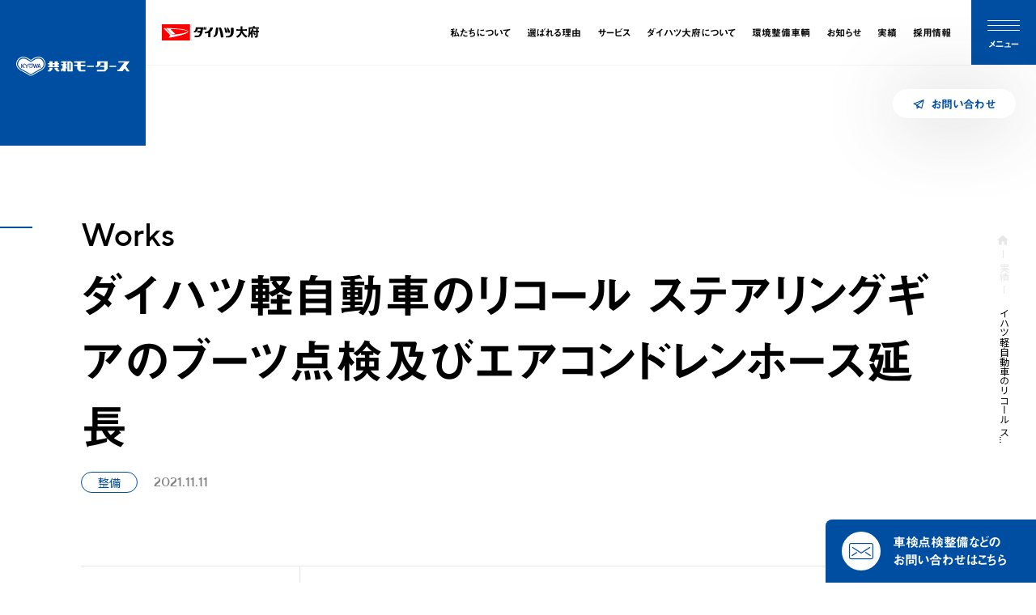

--- FILE ---
content_type: text/html; charset=UTF-8
request_url: https://d-kyowam.com/post_works/%E3%83%80%E3%82%A4%E3%83%8F%E3%83%84%E8%BB%BD%E8%87%AA%E5%8B%95%E8%BB%8A%E3%81%AE%E3%83%AA%E3%82%B3%E3%83%BC%E3%83%AB-%E3%82%B9%E3%83%86%E3%82%A2%E3%83%AA%E3%83%B3%E3%82%B0%E3%82%AE%E3%82%A2%E3%81%AE/
body_size: 13239
content:
<!DOCTYPE html>
<html>
<head prefix="og:http://ogp.me/ns# fb: http://ogp.me/ns/fb# website: http://ogp.me/ns/website#">
  <!-- Google Tag Manager -->
  <script>(function(w,d,s,l,i){w[l]=w[l]||[];w[l].push({'gtm.start':
              new Date().getTime(),event:'gtm.js'});var f=d.getElementsByTagName(s)[0],
          j=d.createElement(s),dl=l!='dataLayer'?'&l='+l:'';j.async=true;j.src=
          'https://www.googletagmanager.com/gtm.js?id='+i+dl;f.parentNode.insertBefore(j,f);
      })(window,document,'script','dataLayer','GTM-PVZH6R9');</script>
  <!-- End Google Tag Manager -->

  <!-- Global site tag (gtag.js) - Google Analytics -->
  <script async src="https://www.googletagmanager.com/gtag/js?id=UA-205861647-1"></script>
  <script>
      window.dataLayer = window.dataLayer || [];
      function gtag(){dataLayer.push(arguments);}
      gtag('js', new Date());

      gtag('config', 'UA-205861647-1');
  </script>
  <meta name="viewport" content="width=device-width,initial-scale=1,maximum-scale=1,user-scalable=no">
  <meta charset="utf-8">
  <meta http-equiv="X-UA-Compatible" content="IE=edge">
  <meta name="theme-color" content="#ffffff">

  <meta name="apple-mobile-web-app-title" content="共和モータース">
  <meta name="msapplication-square70x70logo" content="https://d-kyowam.com/wp/wp-content/themes/d-kyowam/resources/assets/meta/site-tile-70x70.png?v=20211018040849">
  <meta name="msapplication-square150x150logo" content="https://d-kyowam.com/wp/wp-content/themes/d-kyowam/resources/assets/meta/site-tile-150x150.png?v=20211018040849">
  <meta name="msapplication-wide310x150logo" content="https://d-kyowam.com/wp/wp-content/themes/d-kyowam/resources/assets/meta/site-tile-310x150.png?v=20211018040849">
  <meta name="msapplication-square310x310logo" content="https://d-kyowam.com/wp/wp-content/themes/d-kyowam/resources/assets/meta/site-tile-310x310.png?v=20211018040849">
  <meta name="msapplication-TileColor" content="#0078d7">
  <link rel="shortcut icon" type="image/vnd.microsoft.icon" href="https://d-kyowam.com/wp/wp-content/themes/d-kyowam/resources/assets/meta/favicon.ico?v=20211018040849">
  <link rel="icon" type="image/vnd.microsoft.icon" href="https://d-kyowam.com/wp/wp-content/themes/d-kyowam/resources/assets/meta/favicon.ico?v=20211018040849">
  <link rel="apple-touch-icon" sizes="57x57" href="https://d-kyowam.com/wp/wp-content/themes/d-kyowam/resources/assets/meta/apple-touch-icon-57x57.png?v=20211018040849">
  <link rel="apple-touch-icon" sizes="60x60" href="https://d-kyowam.com/wp/wp-content/themes/d-kyowam/resources/assets/meta/apple-touch-icon-60x60.png?v=20211018040849">
  <link rel="apple-touch-icon" sizes="72x72" href="https://d-kyowam.com/wp/wp-content/themes/d-kyowam/resources/assets/meta/apple-touch-icon-72x72.png?v=20211018040849">
  <link rel="apple-touch-icon" sizes="76x76" href="https://d-kyowam.com/wp/wp-content/themes/d-kyowam/resources/assets/meta/apple-touch-icon-76x76.png?v=20211018040849">
  <link rel="apple-touch-icon" sizes="114x114" href="https://d-kyowam.com/wp/wp-content/themes/d-kyowam/resources/assets/meta/apple-touch-icon-114x114.png?v=20211018040849">
  <link rel="apple-touch-icon" sizes="120x120" href="https://d-kyowam.com/wp/wp-content/themes/d-kyowam/resources/assets/meta/apple-touch-icon-120x120.png?v=20211018040849">
  <link rel="apple-touch-icon" sizes="144x144" href="https://d-kyowam.com/wp/wp-content/themes/d-kyowam/resources/assets/meta/apple-touch-icon-144x144.png?v=20211018040849">
  <link rel="apple-touch-icon" sizes="152x152" href="https://d-kyowam.com/wp/wp-content/themes/d-kyowam/resources/assets/meta/apple-touch-icon-152x152.png?v=20211018040849">
  <link rel="apple-touch-icon" sizes="180x180" href="https://d-kyowam.com/wp/wp-content/themes/d-kyowam/resources/assets/meta/apple-touch-icon-180x180.png?v=20211018040849">
  <link rel="icon" type="image/png" sizes="36x36" href="https://d-kyowam.com/wp/wp-content/themes/d-kyowam/resources/assets/meta/android-chrome-36x36.png?v=20211018040849">
  <link rel="icon" type="image/png" sizes="48x48" href="https://d-kyowam.com/wp/wp-content/themes/d-kyowam/resources/assets/meta/android-chrome-48x48.png?v=20211018040849">
  <link rel="icon" type="image/png" sizes="72x72" href="https://d-kyowam.com/wp/wp-content/themes/d-kyowam/resources/assets/meta/android-chrome-72x72.png?v=20211018040849">
  <link rel="icon" type="image/png" sizes="96x96" href="https://d-kyowam.com/wp/wp-content/themes/d-kyowam/resources/assets/meta/android-chrome-96x96.png?v=20211018040849">
  <link rel="icon" type="image/png" sizes="128x128" href="https://d-kyowam.com/wp/wp-content/themes/d-kyowam/resources/assets/meta/android-chrome-128x128.png?v=20211018040849">
  <link rel="icon" type="image/png" sizes="144x144" href="https://d-kyowam.com/wp/wp-content/themes/d-kyowam/resources/assets/meta/android-chrome-144x144.png?v=20211018040849">
  <link rel="icon" type="image/png" sizes="152x152" href="https://d-kyowam.com/wp/wp-content/themes/d-kyowam/resources/assets/meta/android-chrome-152x152.png?v=20211018040849">
  <link rel="icon" type="image/png" sizes="192x192" href="https://d-kyowam.com/wp/wp-content/themes/d-kyowam/resources/assets/meta/android-chrome-192x192.png?v=20211018040849">
  <link rel="icon" type="image/png" sizes="256x256" href="https://d-kyowam.com/wp/wp-content/themes/d-kyowam/resources/assets/meta/android-chrome-256x256.png?v=20211018040849">
  <link rel="icon" type="image/png" sizes="384x384" href="https://d-kyowam.com/wp/wp-content/themes/d-kyowam/resources/assets/meta/android-chrome-384x384.png?v=20211018040849">
  <link rel="icon" type="image/png" sizes="512x512" href="https://d-kyowam.com/wp/wp-content/themes/d-kyowam/resources/assets/meta/android-chrome-512x512.png?v=20211018040849">
  <link rel="icon" type="image/png" sizes="36x36" href="https://d-kyowam.com/wp/wp-content/themes/d-kyowam/resources/assets/meta/icon-36x36.png?v=20211018040849">
  <link rel="icon" type="image/png" sizes="48x48" href="https://d-kyowam.com/wp/wp-content/themes/d-kyowam/resources/assets/meta/icon-48x48.png?v=20211018040849">
  <link rel="icon" type="image/png" sizes="72x72" href="https://d-kyowam.com/wp/wp-content/themes/d-kyowam/resources/assets/meta/icon-72x72.png?v=20211018040849">
  <link rel="icon" type="image/png" sizes="96x96" href="https://d-kyowam.com/wp/wp-content/themes/d-kyowam/resources/assets/meta/icon-96x96.png?v=20211018040849">
  <link rel="icon" type="image/png" sizes="128x128" href="https://d-kyowam.com/wp/wp-content/themes/d-kyowam/resources/assets/meta/icon-128x128.png?v=20211018040849">
  <link rel="icon" type="image/png" sizes="144x144" href="https://d-kyowam.com/wp/wp-content/themes/d-kyowam/resources/assets/meta/icon-144x144.png?v=20211018040849">
  <link rel="icon" type="image/png" sizes="152x152" href="https://d-kyowam.com/wp/wp-content/themes/d-kyowam/resources/assets/meta/icon-152x152.png?v=20211018040849">
  <link rel="icon" type="image/png" sizes="160x160" href="https://d-kyowam.com/wp/wp-content/themes/d-kyowam/resources/assets/meta/icon-160x160.png?v=20211018040849">
  <link rel="icon" type="image/png" sizes="192x192" href="https://d-kyowam.com/wp/wp-content/themes/d-kyowam/resources/assets/meta/icon-192x192.png?v=20211018040849">
  <link rel="icon" type="image/png" sizes="196x196" href="https://d-kyowam.com/wp/wp-content/themes/d-kyowam/resources/assets/meta/icon-196x196.png?v=20211018040849">
  <link rel="icon" type="image/png" sizes="256x256" href="https://d-kyowam.com/wp/wp-content/themes/d-kyowam/resources/assets/meta/icon-256x256.png?v=20211018040849">
  <link rel="icon" type="image/png" sizes="384x384" href="https://d-kyowam.com/wp/wp-content/themes/d-kyowam/resources/assets/meta/icon-384x384.png?v=20211018040849">
  <link rel="icon" type="image/png" sizes="512x512" href="https://d-kyowam.com/wp/wp-content/themes/d-kyowam/resources/assets/meta/icon-512x512.png?v=20211018040849">
  <link rel="icon" type="image/png" sizes="16x16" href="https://d-kyowam.com/wp/wp-content/themes/d-kyowam/resources/assets/meta/icon-16x16.png?v=20211018040849">
  <link rel="icon" type="image/png" sizes="24x24" href="https://d-kyowam.com/wp/wp-content/themes/d-kyowam/resources/assets/meta/icon-24x24.png?v=20211018040849">
  <link rel="icon" type="image/png" sizes="32x32" href="https://d-kyowam.com/wp/wp-content/themes/d-kyowam/resources/assets/meta/icon-32x32.png?v=20211018040849">

  <!--  meta  -->
  <title>ダイハツ軽自動車のリコール ステアリングギアのブーツ点検及びエアコンドレンホース延長 | 整備  | 実績 | 株式会社 共和モータース | 愛知県大府市で1日車検・定期点検・一般整備・板金塗装といえば共和モータース 軽自動車から大型車、自動車保険・生命保険まで全ておまかせ 緑区、南区、東海市、豊明市、刈谷市、知多市、東浦町も対応</title>
  <meta name="keywords" content="">
  <meta name="description" content="令和3年6月24日にダイハツ工業がハイゼット、ハイゼットデッキバン、アトレーワゴンのリコールを届け出しました。リコール対応の実績についてご紹介します。
車両は大府市のアトレー。車両によってはステアリングギアが錆び、異音やベアリングの破損に...">
  <meta property="og:type" content="website">
  <meta property="og:description" content="令和3年6月24日にダイハツ工業がハイゼット、ハイゼットデッキバン、アトレーワゴンのリコールを届け出しました。リコール対応の実績についてご紹介します。
車両は大府市のアトレー。車両によってはステアリングギアが錆び、異音やベアリングの破損に...">
  <meta property="og:title" content="ダイハツ軽自動車のリコール ステアリングギアのブーツ点検及びエアコンドレンホース延長 | 整備  | 実績 | 株式会社 共和モータース | 愛知県大府市で1日車検・定期点検・一般整備・板金塗装といえば共和モータース 軽自動車から大型車、自動車保険・生命保険まで全ておまかせ 緑区、南区、東海市、豊明市、刈谷市、知多市、東浦町も対応">
  <meta property="og:url" content="https://d-kyowam.com/post_works/%E3%83%80%E3%82%A4%E3%83%8F%E3%83%84%E8%BB%BD%E8%87%AA%E5%8B%95%E8%BB%8A%E3%81%AE%E3%83%AA%E3%82%B3%E3%83%BC%E3%83%AB-%E3%82%B9%E3%83%86%E3%82%A2%E3%83%AA%E3%83%B3%E3%82%B0%E3%82%AE%E3%82%A2%E3%81%AE/">
  <meta property="og:site_name" content="">
  <meta property="og:image" content="https://d-kyowam.com/wp/wp-content/uploads/2021/11/890427896a6083381596188ed259a1ee.jpeg">
  <meta name="twitter:card" content="summary">
  <meta name="twitter:description" content="令和3年6月24日にダイハツ工業がハイゼット、ハイゼットデッキバン、アトレーワゴンのリコールを届け出しました。リコール対応の実績についてご紹介します。
車両は大府市のアトレー。車両によってはステアリングギアが錆び、異音やベアリングの破損に...">
  <meta name="twitter:title" content="ダイハツ軽自動車のリコール ステアリングギアのブーツ点検及びエアコンドレンホース延長 | 整備  | 実績 | 株式会社 共和モータース | 愛知県大府市で1日車検・定期点検・一般整備・板金塗装といえば共和モータース 軽自動車から大型車、自動車保険・生命保険まで全ておまかせ 緑区、南区、東海市、豊明市、刈谷市、知多市、東浦町も対応">
  <meta name="twitter:url" content="https://d-kyowam.com/post_works/%E3%83%80%E3%82%A4%E3%83%8F%E3%83%84%E8%BB%BD%E8%87%AA%E5%8B%95%E8%BB%8A%E3%81%AE%E3%83%AA%E3%82%B3%E3%83%BC%E3%83%AB-%E3%82%B9%E3%83%86%E3%82%A2%E3%83%AA%E3%83%B3%E3%82%B0%E3%82%AE%E3%82%A2%E3%81%AE/">
  <meta name="twitter:image" content="https://d-kyowam.com/wp/wp-content/uploads/2021/11/890427896a6083381596188ed259a1ee.jpeg">
  <meta name="twitter:domain" content="https://d-kyowam.com">
  <meta name="twitter:image::width" content="1200">
  <meta name="twitter:image::height" content="630">
  <meta name="twitter:creator" content="">
  <meta name="twitter:site" content="">

  <link rel="stylesheet" href="https://cdn.jsdelivr.net/yakuhanjp/1.3.1/css/yakuhanjp.min.css">
  <link rel="stylesheet" href="https://fonts.googleapis.com/css2?family=Noto+Sans+JP:wght@400;500&display=swap">
  <!-- webfont -->
  <link href="https://d-kyowam.com/wp/wp-content/themes/d-kyowam/resources/assets/font/icomoon/style.css?v=20211018041455" rel="stylesheet" type="text/css" media="all"/>
      <!-- production -->
    <script type="text/javascript" src="//webfonts.xserver.jp/js/xserver.js"></script>
    <!-- webfont -->
  <!-- webfont END -->
  
  <link href="https://d-kyowam.com/wp/wp-content/themes/d-kyowam/resources/assets/css/app.css?v=20240906021709" rel="stylesheet" type="text/css" media="all"/>
  
  <!-- css -->
  

  <meta name='robots' content='max-image-preview:large' />
<link rel='dns-prefetch' href='//s.w.org' />
		<script type="text/javascript">
			window._wpemojiSettings = {"baseUrl":"https:\/\/s.w.org\/images\/core\/emoji\/13.1.0\/72x72\/","ext":".png","svgUrl":"https:\/\/s.w.org\/images\/core\/emoji\/13.1.0\/svg\/","svgExt":".svg","source":{"concatemoji":"https:\/\/d-kyowam.com\/wp\/wp-includes\/js\/wp-emoji-release.min.js?ver=5.8.1"}};
			!function(e,a,t){var n,r,o,i=a.createElement("canvas"),p=i.getContext&&i.getContext("2d");function s(e,t){var a=String.fromCharCode;p.clearRect(0,0,i.width,i.height),p.fillText(a.apply(this,e),0,0);e=i.toDataURL();return p.clearRect(0,0,i.width,i.height),p.fillText(a.apply(this,t),0,0),e===i.toDataURL()}function c(e){var t=a.createElement("script");t.src=e,t.defer=t.type="text/javascript",a.getElementsByTagName("head")[0].appendChild(t)}for(o=Array("flag","emoji"),t.supports={everything:!0,everythingExceptFlag:!0},r=0;r<o.length;r++)t.supports[o[r]]=function(e){if(!p||!p.fillText)return!1;switch(p.textBaseline="top",p.font="600 32px Arial",e){case"flag":return s([127987,65039,8205,9895,65039],[127987,65039,8203,9895,65039])?!1:!s([55356,56826,55356,56819],[55356,56826,8203,55356,56819])&&!s([55356,57332,56128,56423,56128,56418,56128,56421,56128,56430,56128,56423,56128,56447],[55356,57332,8203,56128,56423,8203,56128,56418,8203,56128,56421,8203,56128,56430,8203,56128,56423,8203,56128,56447]);case"emoji":return!s([10084,65039,8205,55357,56613],[10084,65039,8203,55357,56613])}return!1}(o[r]),t.supports.everything=t.supports.everything&&t.supports[o[r]],"flag"!==o[r]&&(t.supports.everythingExceptFlag=t.supports.everythingExceptFlag&&t.supports[o[r]]);t.supports.everythingExceptFlag=t.supports.everythingExceptFlag&&!t.supports.flag,t.DOMReady=!1,t.readyCallback=function(){t.DOMReady=!0},t.supports.everything||(n=function(){t.readyCallback()},a.addEventListener?(a.addEventListener("DOMContentLoaded",n,!1),e.addEventListener("load",n,!1)):(e.attachEvent("onload",n),a.attachEvent("onreadystatechange",function(){"complete"===a.readyState&&t.readyCallback()})),(n=t.source||{}).concatemoji?c(n.concatemoji):n.wpemoji&&n.twemoji&&(c(n.twemoji),c(n.wpemoji)))}(window,document,window._wpemojiSettings);
		</script>
		<style type="text/css">
img.wp-smiley,
img.emoji {
	display: inline !important;
	border: none !important;
	box-shadow: none !important;
	height: 1em !important;
	width: 1em !important;
	margin: 0 .07em !important;
	vertical-align: -0.1em !important;
	background: none !important;
	padding: 0 !important;
}
</style>
	<link rel='stylesheet' id='wp-block-library-css'  href='https://d-kyowam.com/wp/wp-includes/css/dist/block-library/style.min.css?ver=5.8.1' type='text/css' media='all' />
<link rel="https://api.w.org/" href="https://d-kyowam.com/wp-json/" /><link rel="alternate" type="application/json" href="https://d-kyowam.com/wp-json/wp/v2/post_works/932" /><link rel="EditURI" type="application/rsd+xml" title="RSD" href="https://d-kyowam.com/wp/xmlrpc.php?rsd" />
<link rel="wlwmanifest" type="application/wlwmanifest+xml" href="https://d-kyowam.com/wp/wp-includes/wlwmanifest.xml" /> 
<meta name="generator" content="WordPress 5.8.1" />
<link rel="canonical" href="https://d-kyowam.com/post_works/%e3%83%80%e3%82%a4%e3%83%8f%e3%83%84%e8%bb%bd%e8%87%aa%e5%8b%95%e8%bb%8a%e3%81%ae%e3%83%aa%e3%82%b3%e3%83%bc%e3%83%ab-%e3%82%b9%e3%83%86%e3%82%a2%e3%83%aa%e3%83%b3%e3%82%b0%e3%82%ae%e3%82%a2%e3%81%ae/" />
<link rel='shortlink' href='https://d-kyowam.com/?p=932' />
<link rel="alternate" type="application/json+oembed" href="https://d-kyowam.com/wp-json/oembed/1.0/embed?url=https%3A%2F%2Fd-kyowam.com%2Fpost_works%2F%25e3%2583%2580%25e3%2582%25a4%25e3%2583%258f%25e3%2583%2584%25e8%25bb%25bd%25e8%2587%25aa%25e5%258b%2595%25e8%25bb%258a%25e3%2581%25ae%25e3%2583%25aa%25e3%2582%25b3%25e3%2583%25bc%25e3%2583%25ab-%25e3%2582%25b9%25e3%2583%2586%25e3%2582%25a2%25e3%2583%25aa%25e3%2583%25b3%25e3%2582%25b0%25e3%2582%25ae%25e3%2582%25a2%25e3%2581%25ae%2F" />
<link rel="alternate" type="text/xml+oembed" href="https://d-kyowam.com/wp-json/oembed/1.0/embed?url=https%3A%2F%2Fd-kyowam.com%2Fpost_works%2F%25e3%2583%2580%25e3%2582%25a4%25e3%2583%258f%25e3%2583%2584%25e8%25bb%25bd%25e8%2587%25aa%25e5%258b%2595%25e8%25bb%258a%25e3%2581%25ae%25e3%2583%25aa%25e3%2582%25b3%25e3%2583%25bc%25e3%2583%25ab-%25e3%2582%25b9%25e3%2583%2586%25e3%2582%25a2%25e3%2583%25aa%25e3%2583%25b3%25e3%2582%25b0%25e3%2582%25ae%25e3%2582%25a2%25e3%2581%25ae%2F&#038;format=xml" />
</head>

<body>
<!-- Google Tag Manager (noscript) -->
<noscript><iframe src="https://www.googletagmanager.com/ns.html?id=GTM-PVZH6R9" height="0" width="0" style="display:none;visibility:hidden"></iframe></noscript>
<!-- End Google Tag Manager (noscript) -->

  <!-- content -->
  <header class="c_header">
  <div class="c_header-body t_flex">
    <a class="c_header-logo" href="https://d-kyowam.com/">
      <span>
        <img src="https://d-kyowam.com/wp/wp-content/themes/d-kyowam/resources/assets/images/common/logo_white.svg?v=20211018040849" alt="共和モータース" decoding="async" width="140px" height="24px">
      </span>
    </a>
    <nav class="c_navigation t_flex c_header-navigation">
      <a class="c_navigation-logo" href="https://d-kyowam.com/daihatsu/">
        <img src="https://d-kyowam.com/wp/wp-content/themes/d-kyowam/resources/assets/images/common/logo_daihatsu.svg?v=20211018040849" alt="ダイハツ大府" decoding="async" width="120px" height="20px">
      </a>
      <ul class="c_navigation-item midashi t_flex">
        <li class="c_navigation-item-list">
          <a href="https://d-kyowam.com/about/">
            <span>
              <span>私たちについて</span>
            </span>
          </a>
        </li>
        <li class="c_navigation-item-list">
          <a href="https://d-kyowam.com/reason/">
            <span>
              <span>選ばれる理由</span>
            </span>
          </a>
        </li>
        <li class="c_navigation-item-list __mega" data-button="maga-button">
          <a href="https://d-kyowam.com/service/">
            <span>
              <span>サービス</span>
            </span>
          </a>
          <div class="c_megaMenu">
            <div class="c_megaMenu-in t_inner t_flex">
              <div class="c_megaMenu-in-title">
                <h2 class="p_title __white">
                  <span class="p_title-en TTNorms">Works</span>
                  <span class="p_title-jp midashi">サービス</span>
                </h2>
                <a href="https://d-kyowam.com/service/" class="p_subButton t_flex __white">
                  <span class="midashi p_subButton-text">サービス一覧はこちら</span>
                  <span class="p_arrow p_subButton-arrow">
                  <i class="icon-arrow_right t_floater"></i>
                </span>
                </a>
              </div>
              <div class="c_megaMenu-in-nav">
                <ul class="c_megaMenu-in-nav-item t_flex">
                  <li class="c_megaMenu-in-nav-item-list">
                    <a href="https://d-kyowam.com/service/public_vehicle/">
                      <div class="c_megaMenu-in-nav-item-list-thumbnail">
                        <img src="https://d-kyowam.com/wp/wp-content/themes/d-kyowam/resources/assets/images/common/img_mega_list_1.jpg?v=20211018041455" alt="一般車 車検点検整備" decoding="async" width="570px" height="389px">
                      </div>
                      <p class="c_megaMenu-in-nav-item-list-title">
                        <span>一般車 車検点検整備</span>
                      </p>
                    </a>
                  </li>
                  <li class="c_megaMenu-in-nav-item-list">
                    <a href="https://d-kyowam.com/service/large_vehicle/">
                      <div class="c_megaMenu-in-nav-item-list-thumbnail">
                        <img src="https://d-kyowam.com/wp/wp-content/themes/d-kyowam/resources/assets/images/common/img_mega_list_2.jpg?v=20211018041455" alt="大型車 車検点検整備" decoding="async" width="570px" height="389px">
                      </div>
                      <p class="c_megaMenu-in-nav-item-list-title">
                        <span>大型車 車検点検整備</span>
                      </p>
                    </a>
                  </li>
                </ul>
              </div>
            </div>
          </div>
        </li>
        <li class="c_navigation-item-list">
          <a href="https://d-kyowam.com/daihatsu/">
            <span>
              <span>ダイハツ大府について</span>
            </span>
          </a>
        </li>
        <li class="c_navigation-item-list">
          <a href="https://d-kyowam.com/environment/">
            <span>
              <span>環境整備車輌</span>
            </span>
          </a>
        </li>
        <li class="c_navigation-item-list">
          <a href="https://d-kyowam.com/news/">
            <span>
              <span>お知らせ</span>
            </span>
          </a>
        </li>
        <li class="c_navigation-item-list">
          <a href="https://d-kyowam.com/works/">
            <span>
              <span>実績</span>
            </span>
          </a>
        </li>
        <li class="c_navigation-item-list">
          <a href="https://d-kyowam.com/recruitment/">
            <span>
              <span>採用情報</span>
            </span>
          </a>
        </li>
      </ul>
      <button class="c_hamburger c_navigation-menu" type="button" data-button="hamburger-button" aria-expanded="false">
        <span class="c_hamburger-item">
          <span class="c_hamburger-item-list"></span>
          <span class="c_hamburger-item-list"></span>
          <span class="c_hamburger-item-list"></span>
        </span>
        <span class="c_hamburger-text midashi">
          <span class="c_hamburger-text-on">メニュー</span>
        </span>
      </button>
    </nav>
  </div>
</header>
<a class="c_header--contact" href="https://d-kyowam.com/contact/">
    <span class="c_header--contact-body">
      <i class="icon-airplane"></i>
      <span class="midashi">お問い合わせ</span>
    </span>
</a>
<div class="c_openNav" data-button-contents="hamburger-button-contents" aria-expanded="true">
  <div class="c_openNav-header t_flex">
    <a class="c_openNav-header-logo" href="https://d-kyowam.com/">
      <img src="https://d-kyowam.com/wp/wp-content/themes/d-kyowam/resources/assets/images/common/logo.svg?v=20211018040849" alt="共和モータース" decoding="async">
    </a>
    <button class="c_hamburger c_openNav-header-button" type="button" data-button="hamburger-button" aria-expanded="false">
      <span class="c_hamburger-item">
        <span class="c_hamburger-item-list"></span>
        <span class="c_hamburger-item-list"></span>
      </span>
      <span class="c_hamburger-text midashi">
        <span class="c_hamburger-text-on">閉じる</span>
      </span>
    </button>
  </div>
  <div class="c_openNav-body t_flex t_inner">
    <nav class="c_openNav-body-nav">
      <ul class="c_openNav-body-nav-item">
        <li class="c_openNav-body-nav-item-list">
          <a href="https://d-kyowam.com/">
            <span class="midashi">ホーム</span>
          </a>
        </li>
        <li class="c_openNav-body-nav-item-list">
          <a href="https://d-kyowam.com/about/">
            <span class="midashi">私たちについて</span>
          </a>
        </li>
        <li class="c_openNav-body-nav-item-list">
          <a href="https://d-kyowam.com/reason/">
            <span class="midashi">選ばれる理由</span>
          </a>
        </li>
        <li class="c_openNav-body-nav-item-list">
          <a href="https://d-kyowam.com/service/">
            <span class="midashi">サービス</span>
          </a>
          <ul class="t_flex">
            <li>
              <a href="https://d-kyowam.com/service/public_vehicle/">
                一般車 車検点検整備
              </a>
            </li>
            <li>
              <a href="https://d-kyowam.com/service/large_vehicle/">
                大型車 車検点検整備
              </a>
            </li>
          </ul>
        </li>
        <li class="c_openNav-body-nav-item-list">
          <a href="https://d-kyowam.com/daihatsu/">
            <span class="midashi">ダイハツ大府</span>
          </a>
        </li>
        <li class="c_openNav-body-nav-item-list">
          <a href="https://d-kyowam.com/environment/">
            <span class="midashi">環境整備車輌</span>
          </a>
        </li>
        <li class="c_openNav-body-nav-item-list">
          <a href="https://d-kyowam.com/works/">
            <span class="midashi">実績</span>
          </a>
        </li>
        <li class="c_openNav-body-nav-item-list">
          <a href="https://d-kyowam.com/news/">
            <span class="midashi">お知らせ</span>
          </a>
        </li>
        <li class="c_openNav-body-nav-item-list">
          <a href="https://d-kyowam.com/recruitment/">
            <span class="midashi">採用情報</span>
          </a>
        </li>
        <li class="c_openNav-body-nav-item-list">
          <a href="https://d-kyowam.com/contact/">
            <span class="midashi">お問い合わせ</span>
          </a>
          <p>販売などのお問い合わせ</p>
        </li>
      </ul>
    </nav>
    <div class="c_openNav-body-address">
      <div class="midashi c_openNav-body-address-header">
        <p class="c_openNav-body-address-header-title">株式会社 共和モータース</p>
        <p class="c_openNav-body-address-header-text">車検・整備などのお問い合わせ</p>
      </div>
      <div class="c_openNav-body-address-view">
        <a href="https://goo.gl/maps/r98h3M1u4Unhv5fL7" target="_blank">
          〒474-0074<br>愛知県大府市共栄町8丁目3番地の1<i class="icon-link"></i>
        </a>
      </div>
      <a href="tel:0562-47-2256" class="p_phone __white t_flex" onclick="gtag('event', 'tel-hamburger', {'event_category': 'click','event_label': 'hamburger'});">
        <span class="p_phone-icon">
          <i class="icon-phone t_floater"></i>
        </span>
        <div class="p_phone-view">
          <ul class="p_phone-view-item">
            <li class="p_phone-view-item-list">
              <p class="p_phone-view-item-list-week t_flex">
                <span class="p_phone-view-item-list-week-day">月 ~ 土曜</span>
                <time class="p_phone-view-item-list-week-time TTNorms">8:45-17:50</time>
                <span class="p_phone-view-item-list-week-holiday">(日曜祝日定休)</span>
              </p>
              <span class="p_phone-view-item-list-number TTNorms">0562-47-2256</span>
            </li>
          </ul>
        </div>
      </a>
      <div class="c_openNav-body-address-text">
        <p>
          中型・大型車輌の方は<br class="t_md">お電話よりお問い合わせください
        </p>
      </div>
      <a href="https://d-kyowam.com/contact/vehicle_inspection/" class="p_subButton t_flex __white">
        <span class="midashi p_subButton-text">車検・点検のお問い合わせ</span>
        <span class="p_arrow p_subButton-arrow">
          <i class="icon-arrow_right t_floater"></i>
        </span>
      </a>
      <ul class="c_openNav-body-address-sns t_flex">
        <li>
          <a target="_blank" href="https://www.instagram.com/daihatsu_obu/">
            <i class="icon-instagram"></i>
          </a>
        </li>
      </ul>
    </div>
  </div>
  <div class="c_openNav-bg"></div>
</div><div class="u_shadow"></div>
  <main role="main">
    <!--p_visual-->
    <div class="p_visual">
      <div class="t_inner p_visual-body">
        <p class="p_visual-body-en TTNorms"><span>Works</span></p>
        <p class="p_visual-body-jp midashi"><span>ダイハツ軽自動車のリコール ステアリングギアのブーツ点検及びエアコンドレンホース延長</span></p>
        <div class="p_visual-body-tag t_flex">
          <span class="p_visual-body-tag-category">整備</span><time class="TTNorms">2021.11.11</time>
        </div>
      </div>
    </div>

    <div class="p_postDetail __worksDetail">
      <div class="t_inner t_follow __post t_flex">
        <div class="p_aside midashi t_follow-side __works">
          <div class="p_aside--guide">
            <div class="p_aside--guide-list">
              <p class="p_aside--guide-title midashi">カテゴリー</p>
              <ul class="p_aside-link">
                <li class="p_aside-link-list">
                  <a href="https://d-kyowam.com/works/" class="t_flex">
                    <span class="midashi">すべて</span><i class="icon-arrow_right"></i>
                  </a>
                </li>
                                <li class="p_aside-link-list">
                  <a href="https://d-kyowam.com/works/vehicle_inspection" class="t_flex">
                    <span class="midashi">車検</span><i class="icon-arrow_right"></i>
                  </a>
                </li>
                                <li class="p_aside-link-list">
                  <a href="https://d-kyowam.com/works/maintenance" class="t_flex">
                    <span class="midashi">整備</span><i class="icon-arrow_right"></i>
                  </a>
                </li>
                                <li class="p_aside-link-list">
                  <a href="https://d-kyowam.com/works/sheet_metal" class="t_flex">
                    <span class="midashi">鈑金塗装</span><i class="icon-arrow_right"></i>
                  </a>
                </li>
                              </ul>
            </div>
            <div class="p_aside--guide-list __popular t_pc">
              <p class="p_aside--guide-title midashi">目次</p>
              <ul class="p_aside-item">
                <li class="p_aside-item-list is-active" data-interlock-nav="id1">
                  <a href="#id1" class="t_flex">
                    <i>
                      <svg xmlns="http://www.w3.org/2000/svg" viewBox="0 0 100 100"><path class="lineProgress" d="M50 10c22.1 0 40 17.9 40 40S72.1 90 50 90 10 72.1 10 50s17.9-40 40-40"/></svg>
                    </i>
                    <span>車種情報</span>
                  </a>
                </li>
                
                
                                                                                <li class="p_aside-item-list" data-interlock-nav="id4-1">
                  <a href="#id4-1" class="t_flex">
                    <i>
                      <svg xmlns="http://www.w3.org/2000/svg" viewBox="0 0 100 100"><path class="lineProgress" d="M50 10c22.1 0 40 17.9 40 40S72.1 90 50 90 10 72.1 10 50s17.9-40 40-40"/></svg>
                    </i>
                    <span>リコール内容</span>
                  </a>
                </li>
                                                                                <li class="p_aside-item-list" data-interlock-nav="id4-2">
                  <a href="#id4-2" class="t_flex">
                    <i>
                      <svg xmlns="http://www.w3.org/2000/svg" viewBox="0 0 100 100"><path class="lineProgress" d="M50 10c22.1 0 40 17.9 40 40S72.1 90 50 90 10 72.1 10 50s17.9-40 40-40"/></svg>
                    </i>
                    <span>対応方法</span>
                  </a>
                </li>
                                                                                <li class="p_aside-item-list" data-interlock-nav="id4-3">
                  <a href="#id4-3" class="t_flex">
                    <i>
                      <svg xmlns="http://www.w3.org/2000/svg" viewBox="0 0 100 100"><path class="lineProgress" d="M50 10c22.1 0 40 17.9 40 40S72.1 90 50 90 10 72.1 10 50s17.9-40 40-40"/></svg>
                    </i>
                    <span>施工内容</span>
                  </a>
                </li>
                                                                                                
                              </ul>
              <a class="p_subButton t_pc t_flex" href="https://d-kyowam.com/works/">
                <span class="midashi p_subButton-text">実績一覧</span>
                <span class="p_arrow p_subButton-arrow __noShadow">
                  <i class="icon-arrow_right t_floater"></i>
                </span>
              </a>
            </div>

          </div>
        </div>
        <div class="t_follow-contents">
          <div class="p_postDetail-body">
            <div class="p_postDetail-body-in">
                            <div class="p_postDetail-body-mainImg">
                <img src="https://d-kyowam.com/wp/wp-content/uploads/2021/11/890427896a6083381596188ed259a1ee.jpeg" alt="ダイハツ軽自動車のリコール ステアリングギアのブーツ点検及びエアコンドレンホース延長" decoding="async">
              </div>
              
                            <div class="p_postDetail-body-description">
                <p>
                  令和3年6月24日にダイハツ工業がハイゼット、ハイゼットデッキバン、アトレーワゴンのリコールを届け出しました。リコール対応の実績についてご紹介します。<br />
車両は大府市のアトレー。車両によってはステアリングギアが錆び、異音やベアリングの破損に繋がります。もしまだリコール対象車を修理していない方がいれば、早めに修理していただきたいです。<br />
<br />
名古屋市緑区、大府市、東海市、豊明市、東浦町、刈谷市、知立市、知多市で車のお困りごとがあれば、ダイハツ大府・共和モータースへ。                </p>
              </div>
                            <div class="p_aside t_md __irregular">
                <div class="p_aside--guide-list __popular">
                  <p class="p_aside--guide-title midashi">目次</p>
                  <ul class="p_aside-item midashi">
                    <li class="p_aside-item-list is-active" data-interlock-nav="id1">
                      <a href="#id1" class="t_flex">
                        <span>車種情報</span>
                      </a>
                    </li>
                    
                    
                                                                                                                <li class="p_aside-item-list" data-interlock-nav="id4-1">
                          <a href="#id4" class="t_flex">
                            <i>
                              <svg xmlns="http://www.w3.org/2000/svg" viewBox="0 0 100 100"><path class="lineProgress" d="M50 10c22.1 0 40 17.9 40 40S72.1 90 50 90 10 72.1 10 50s17.9-40 40-40"/></svg>
                            </i>
                            <span>リコール内容</span>
                          </a>
                        </li>
                                                                                                                      <li class="p_aside-item-list" data-interlock-nav="id4-2">
                          <a href="#id4" class="t_flex">
                            <i>
                              <svg xmlns="http://www.w3.org/2000/svg" viewBox="0 0 100 100"><path class="lineProgress" d="M50 10c22.1 0 40 17.9 40 40S72.1 90 50 90 10 72.1 10 50s17.9-40 40-40"/></svg>
                            </i>
                            <span>対応方法</span>
                          </a>
                        </li>
                                                                                                                      <li class="p_aside-item-list" data-interlock-nav="id4-3">
                          <a href="#id4" class="t_flex">
                            <i>
                              <svg xmlns="http://www.w3.org/2000/svg" viewBox="0 0 100 100"><path class="lineProgress" d="M50 10c22.1 0 40 17.9 40 40S72.1 90 50 90 10 72.1 10 50s17.9-40 40-40"/></svg>
                            </i>
                            <span>施工内容</span>
                          </a>
                        </li>
                                                                                                                                        
                                      </ul>

                </div>
              </div>

            </div>
            <div class="p_postDetail-body-contents">

              <div class="p_postDetail-body-contents-loop" id="id1" data-interlock-content="id1">
                <h2 class="p_title">
                  <span class="p_title-jp midashi">車種情報</span>
                </h2>

                                <div class="p_table __small">
                  <ul class="p_table-item">
                                        <li class="p_table-item-list">
                      <dl class="t_flex">
                        <dt>
                          <div class="p_table-item-list--blk">車種名</div>
                        </dt>
                        <dd>
                          <div class="p_table-item-list--blk">ダイハツ・アトレー</div>
                        </dd>
                      </dl>
                    </li>
                    
                    
                    
                    
                  </ul>
                </div>
                                              </div>

              
              
                                                        <div class="p_postDetail-body-contents-loop"id=id4-1 data-interlock-content='id4-1'>
                                <h2 class="p_title">
                  <span class="p_title-jp midashi">リコール内容</span>
                </h2>
                                                <div class="u_wysiwyg">
                  <p><a href="https://d-kyowam.com/608/#id6" target="_blank" rel="noopener">ステアリングギヤのブーツ(ステアリングラックブーツ)</a>取付け部のシールが不適切。</p>
<p>エアコンのドレンホース（排水ホース）が真上にあるため、エアコンを使用した際発生する水滴がブーツに落ちてきて、ステアリングギヤ内に浸入する可能性があります。</p>
<p><a href="https://d-kyowam.com/1325/" target="_blank" rel="noopener">リコール修理</a>をせず使い続けると、ステアリングギヤ内が錆び、異音の原因やハンドル操作ができなくなる可能性がある、というものです。</p>
                </div>
              </div>
                            <div class="p_postDetail-body-contents-loop"id=id4-2 data-interlock-content='id4-2'>
                                <h2 class="p_title">
                  <span class="p_title-jp midashi">対応方法</span>
                </h2>
                                                <div class="u_wysiwyg">
                  <p>エアコンのドレンホース（排水ホース）に延長用ホースを追加。ステアリングギアの真上からずらします。</p>
<p>ステアリングギヤのブーツ内を点検。</p>
<p>水が侵入しているものはステアリングギヤを新品に交換します。水が侵入していなければ、ブーツを適正な方法で取り付け直します。</p>
                </div>
              </div>
                            <div class="p_postDetail-body-contents-loop"id=id4-3 data-interlock-content='id4-3'>
                                <h2 class="p_title">
                  <span class="p_title-jp midashi">施工内容</span>
                </h2>
                                                <div class="u_wysiwyg">
                  <p><img loading="lazy" decoding="async" class="alignnone size-full wp-image-934" src="https://d-kyowam.com/wp/wp-content/uploads/2021/11/c202a7e0db2fbf2f65421bdb00edfa36.jpeg" alt="" width="720" height="590" /></p>
<p><a href="https://d-kyowam.com/608/#id6" target="_blank" rel="noopener">ステアリングギアのブーツ（ステアリングラックブーツ）</a>を外し内部をチェックします。</p>
<p>左右両方にブーツがあるため両方確認します。</p>
<p>この車両では水の侵入はなく、きれいな状態でしたので、適切な方法で繋ぎ直します。</p>
<p><img loading="lazy" decoding="async" class="alignnone size-full wp-image-935" src="https://d-kyowam.com/wp/wp-content/uploads/2021/11/5b94fcba02ed9921b19f11a8e2cffc47.jpeg" alt="" width="546" height="536" /></p>
<p>エアコンの延長用ドレンホースです。こちらを取り付けていきます。</p>
<p><img loading="lazy" decoding="async" class="alignnone size-full wp-image-936" src="https://d-kyowam.com/wp/wp-content/uploads/2021/11/38b1cb8eb6862de1dfd0d02547bf8fd5.jpeg" alt="" width="955" height="761" /></p>
<p>ドレンホースを延長し、ステアリングギアのブーツに水が侵入しないように、固定して完了です。</p>
                </div>
              </div>
                            <div class="p_postDetail-body-contents-loop">
                                <div class="u_wysiwyg">
                  <p>リコール車両の確認はダイハツ工業のホームページをチェックしてください。</p>
<p><a href="https://www.daihatsu.co.jp/info/recall/search/recall_search.php" target="_blank" rel="noopener">リコール検索</a></p>
<p><a href="https://www.daihatsu.co.jp/info/recall/99302.htm" target="_blank" rel="noopener">ハイゼット、ハイゼットデッキバン、アトレーワゴンのリコール</a></p>
<p><a href="https://d-kyowam.com/1325/" target="_blank" rel="noopener">リコール制度とは</a></p>
                </div>
              </div>
                            
              
            </div>
            <div class="p_postContact">
              <div class="p_postContact-area">
                <p class="p_postContact-area-title midashi">車検など車のことなら私たちにご相談ください。</p>
                <div class="p_postContact-area-text">
                  <p>
                    整備技術スタッフが車検や定期点検、急なトラブルの対応などトータルでサポートさせていただきます。
                  </p>
                </div>
                <div class="p_postContact-area-button">
                  <a class="p_subButton t_flex" href="https://d-kyowam.com/contact/vehicle_inspection/">
                    <span class="midashi p_subButton-text">車検・整備などのお問い合わせ</span>
                    <span class="p_arrow p_subButton-arrow __noShadow">
                    <i class="icon-arrow_right t_floater"></i>
                    </span>
                  </a>
                  <a class="p_subButton t_flex" href="https://d-kyowam.com/contact/">
                    <span class="midashi p_subButton-text">ダイハツをご検討の方のお問い合わせ</span>
                    <span class="p_arrow p_subButton-arrow __noShadow">
                    <i class="icon-arrow_right t_floater"></i>
                    </span>
                  </a>
                </div>
              </div>
              <div class="p_postContact-sns">
                <ul class="p_postContact-sns-item t_flex">
                  <li class="p_postContact-sns-item-list __facebook">
                    <a href="http://www.facebook.com/share.php?u=https%3A%2F%2Fd-kyowam.com%2Fpost_works%2F%25E3%2583%2580%25E3%2582%25A4%25E3%2583%258F%25E3%2583%2584%25E8%25BB%25BD%25E8%2587%25AA%25E5%258B%2595%25E8%25BB%258A%25E3%2581%25AE%25E3%2583%25AA%25E3%2582%25B3%25E3%2583%25BC%25E3%2583%25AB-%25E3%2582%25B9%25E3%2583%2586%25E3%2582%25A2%25E3%2583%25AA%25E3%2583%25B3%25E3%2582%25B0%25E3%2582%25AE%25E3%2582%25A2%25E3%2581%25AE%2F" onClick="window.open(this.href, 'facebookWindow', 'width=550, height=450, personalbar=0, toolbar=0, scrollbars=1, resizable=!'); return false;">
                      <i class="icon-facebook"></i>
                      <span class="p_postContact-sns-item-list-text t_flex">
                        <span class="en TTNorms">Facebook</span><span class="jp midashi">でシェア</span>
                      </span>
                    </a>
                  </li>
                  <li class="p_postContact-sns-item-list __twitter">
                    <a href="http://twitter.com/share?url=https%3A%2F%2Fd-kyowam.com%2Fpost_works%2F%25E3%2583%2580%25E3%2582%25A4%25E3%2583%258F%25E3%2583%2584%25E8%25BB%25BD%25E8%2587%25AA%25E5%258B%2595%25E8%25BB%258A%25E3%2581%25AE%25E3%2583%25AA%25E3%2582%25B3%25E3%2583%25BC%25E3%2583%25AB-%25E3%2582%25B9%25E3%2583%2586%25E3%2582%25A2%25E3%2583%25AA%25E3%2583%25B3%25E3%2582%25B0%25E3%2582%25AE%25E3%2582%25A2%25E3%2581%25AE%2F&text=%E3%83%80%E3%82%A4%E3%83%8F%E3%83%84%E8%BB%BD%E8%87%AA%E5%8B%95%E8%BB%8A%E3%81%AE%E3%83%AA%E3%82%B3%E3%83%BC%E3%83%AB+%E3%82%B9%E3%83%86%E3%82%A2%E3%83%AA%E3%83%B3%E3%82%B0%E3%82%AE%E3%82%A2%E3%81%AE%E3%83%96%E3%83%BC%E3%83%84%E7%82%B9%E6%A4%9C%E5%8F%8A%E3%81%B3%E3%82%A8%E3%82%A2%E3%82%B3%E3%83%B3%E3%83%89%E3%83%AC%E3%83%B3%E3%83%9B%E3%83%BC%E3%82%B9%E5%BB%B6%E9%95%B7" onClick="window.open(this.href, 'twitterWindow', 'width=550, height=450, personalbar=0, toolbar=0, scrollbars=1, resizable=!'); return false;">
                      <i class="icon-twitter"></i>
                      <span class="p_postContact-sns-item-list-text t_flex">
                        <span class="en TTNorms">Twitter</span><span class="jp midashi">でシェア</span>
                      </span>
                    </a>
                  </li>
                  <li class="p_postContact-sns-item-list __hatena">
                    <a href="http://b.hatena.ne.jp/entry/https%3A%2F%2Fd-kyowam.com%2Fpost_works%2F%25E3%2583%2580%25E3%2582%25A4%25E3%2583%258F%25E3%2583%2584%25E8%25BB%25BD%25E8%2587%25AA%25E5%258B%2595%25E8%25BB%258A%25E3%2581%25AE%25E3%2583%25AA%25E3%2582%25B3%25E3%2583%25BC%25E3%2583%25AB-%25E3%2582%25B9%25E3%2583%2586%25E3%2582%25A2%25E3%2583%25AA%25E3%2583%25B3%25E3%2582%25B0%25E3%2582%25AE%25E3%2582%25A2%25E3%2581%25AE%2F" onClick="window.open(this.href, 'hatenaWindow', 'width=550, height=450, personalbar=0, toolbar=0, scrollbars=1, resizable=!'); return false;">
                      <i class="icon-hatena"></i>
                      <span class="p_postContact-sns-item-list-text t_flex">
                        <span class="en TTNorms">Hatena</span><span class="jp midashi">でブックマーク</span>
                      </span>
                    </a>
                  </li>
                </ul>
              </div>
            </div>

            
                        <div class="p_postBlog">
              <h2 class="p_title">
                <span class="p_title-jp midashi">ブログ</span>
              </h2>
              <div class="p_squarePost">
                <div class="swiper-container" data-slider="post-blog">
                  <div class="swiper-wrapper p_squarePost-item">

                                        <div class="p_squarePost-item-list swiper-slide">
                      <a href="https://d-kyowam.com/news/blog/528">
                        <div class="p_squarePost-item-list-thumbnail">
                                                    <img class="t_floater" src="https://d-kyowam.com/wp/wp-content/uploads/2021/10/9e59147fba24b7be5561ca6b817fd4be.jpeg" alt="カーエアコンの悪臭、つまり、冷えない原因？エバポレーター" decoding="async">
                                                  </div>
                        <div class="p_squarePost-item-list-text">
                          <p class="midashi">
                           <span>
                             カーエアコンの悪臭、つまり、冷えない原因？エバポ...                           </span>
                          </p>
                          <time class="TTNorms">2021.10.23</time>
                        </div>
                      </a>
                    </div>
                                        <div class="p_squarePost-item-list swiper-slide">
                      <a href="https://d-kyowam.com/news/topics/608">
                        <div class="p_squarePost-item-list-thumbnail">
                                                    <img class="t_floater" src="https://d-kyowam.com/wp/wp-content/uploads/2021/10/810621431e9200e193cd06cae32f5666.jpeg" alt="破れると車検に通らない？ブーツ（重要なゴム製パーツ）" decoding="async">
                                                  </div>
                        <div class="p_squarePost-item-list-text">
                          <p class="midashi">
                           <span>
                             破れると車検に通らない？ブーツ（重要なゴム製パー...                           </span>
                          </p>
                          <time class="TTNorms">2021.10.26</time>
                        </div>
                      </a>
                    </div>
                                        <div class="p_squarePost-item-list swiper-slide">
                      <a href="https://d-kyowam.com/news/topics/473">
                        <div class="p_squarePost-item-list-thumbnail">
                                                    <img class="t_floater" src="https://d-kyowam.com/wp/wp-content/uploads/2021/10/e9beb326c90b42d39420ea60fd1eb2df.jpeg" alt="知らないと損するかも？自動車のメーカー保証（普通車・軽自動車）" decoding="async">
                                                  </div>
                        <div class="p_squarePost-item-list-text">
                          <p class="midashi">
                           <span>
                             知らないと損するかも？自動車のメーカー保証（普通...                           </span>
                          </p>
                          <time class="TTNorms">2021.10.23</time>
                        </div>
                      </a>
                    </div>
                                        <div class="p_squarePost-item-list swiper-slide">
                      <a href="https://d-kyowam.com/news/topics/643">
                        <div class="p_squarePost-item-list-thumbnail">
                                                    <img class="t_floater" src="https://d-kyowam.com/wp/wp-content/uploads/2021/10/e3a25277db5762b244e656bc8c794c1a.jpg" alt="1年点検は必要？軽自動車・普通車の法定点検（定期点検）" decoding="async">
                                                  </div>
                        <div class="p_squarePost-item-list-text">
                          <p class="midashi">
                           <span>
                             1年点検は必要？軽自動車・普通車の法定点検（定期...                           </span>
                          </p>
                          <time class="TTNorms">2021.10.27</time>
                        </div>
                      </a>
                    </div>
                                        <div class="p_squarePost-item-list swiper-slide">
                      <a href="https://d-kyowam.com/news/blog/567">
                        <div class="p_squarePost-item-list-thumbnail">
                                                    <img class="t_floater" src="https://d-kyowam.com/wp/wp-content/uploads/2021/10/e99e36ebdd3d5aed27460a606801f310.jpeg" alt="クルマのブレーキに水を使わない訳　ブレーキフルード（ブレーキオイル）" decoding="async">
                                                  </div>
                        <div class="p_squarePost-item-list-text">
                          <p class="midashi">
                           <span>
                             クルマのブレーキに水を使わない訳　ブレーキフルー...                           </span>
                          </p>
                          <time class="TTNorms">2021.10.24</time>
                        </div>
                      </a>
                    </div>
                                        <div class="p_squarePost-item-list swiper-slide">
                      <a href="https://d-kyowam.com/news/blog/626">
                        <div class="p_squarePost-item-list-thumbnail">
                                                    <img class="t_floater" src="https://d-kyowam.com/wp/wp-content/uploads/2021/10/c57d0965b5571e1568eea40ea523d088.jpeg" alt="スマートキーが電池切れ、どうやってエンジンかける？ダイハツの場合" decoding="async">
                                                  </div>
                        <div class="p_squarePost-item-list-text">
                          <p class="midashi">
                           <span>
                             スマートキーが電池切れ、どうやってエンジンかける...                           </span>
                          </p>
                          <time class="TTNorms">2021.10.26</time>
                        </div>
                      </a>
                    </div>
                                        <div class="p_squarePost-item-list swiper-slide">
                      <a href="https://d-kyowam.com/news/topics/637">
                        <div class="p_squarePost-item-list-thumbnail">
                                                    <img class="t_floater" src="https://d-kyowam.com/wp/wp-content/uploads/2021/10/8fac885782d55455393a4edb9eb2fcff.jpeg" alt="自動運転(自動運行装置)には必須整備？エーミング" decoding="async">
                                                  </div>
                        <div class="p_squarePost-item-list-text">
                          <p class="midashi">
                           <span>
                             自動運転(自動運行装置)には必須整備？エーミング                           </span>
                          </p>
                          <time class="TTNorms">2021.10.26</time>
                        </div>
                      </a>
                    </div>
                                        <div class="p_squarePost-item-list swiper-slide">
                      <a href="https://d-kyowam.com/news/blog/1211">
                        <div class="p_squarePost-item-list-thumbnail">
                                                    <img class="t_floater" src="https://d-kyowam.com/wp/wp-content/uploads/2021/11/ff65391fa5f8d575d0caa3a8dce04e82-e1638264565308.jpeg" alt="軽自動車等の後輪ブレーキ！ドラムブレーキの構造・点検" decoding="async">
                                                  </div>
                        <div class="p_squarePost-item-list-text">
                          <p class="midashi">
                           <span>
                             軽自動車等の後輪ブレーキ！ドラムブレーキの構造・...                           </span>
                          </p>
                          <time class="TTNorms">2021.12.01</time>
                        </div>
                      </a>
                    </div>
                                        <div class="p_squarePost-item-list swiper-slide">
                      <a href="https://d-kyowam.com/news/blog/525">
                        <div class="p_squarePost-item-list-thumbnail">
                                                    <img class="t_floater" src="https://d-kyowam.com/wp/wp-content/uploads/2021/10/5a478e4e148aae44dc4095c7d17a2732.jpeg" alt="軽自動車の赤いランプが点灯して消えない？（セキュリティインジケーター）" decoding="async">
                                                  </div>
                        <div class="p_squarePost-item-list-text">
                          <p class="midashi">
                           <span>
                             軽自動車の赤いランプが点灯して消えない？（セキュ...                           </span>
                          </p>
                          <time class="TTNorms">2021.10.23</time>
                        </div>
                      </a>
                    </div>
                                        <div class="p_squarePost-item-list swiper-slide">
                      <a href="https://d-kyowam.com/news/blog/1191">
                        <div class="p_squarePost-item-list-thumbnail">
                                                    <img class="t_floater" src="https://d-kyowam.com/wp/wp-content/uploads/2021/11/e5c27c7a9fe6ced9b32f3e0a9880600d.jpeg" alt="間違えると短命？危険？バッテリーの選び方" decoding="async">
                                                  </div>
                        <div class="p_squarePost-item-list-text">
                          <p class="midashi">
                           <span>
                             間違えると短命？危険？バッテリーの選び方                           </span>
                          </p>
                          <time class="TTNorms">2021.11.28</time>
                        </div>
                      </a>
                    </div>
                                        <div class="p_squarePost-item-list swiper-slide">
                      <a href="https://d-kyowam.com/news/blog/940">
                        <div class="p_squarePost-item-list-thumbnail">
                                                    <img class="t_floater" src="https://d-kyowam.com/wp/wp-content/uploads/2021/11/010132f065a1a276e94e11441084aec5.jpeg" alt="バッテリー上がりの対処法！ジャンピングスタート" decoding="async">
                                                  </div>
                        <div class="p_squarePost-item-list-text">
                          <p class="midashi">
                           <span>
                             バッテリー上がりの対処法！ジャンピングスタート                           </span>
                          </p>
                          <time class="TTNorms">2021.11.13</time>
                        </div>
                      </a>
                    </div>
                                        <div class="p_squarePost-item-list swiper-slide">
                      <a href="https://d-kyowam.com/news/blog/693">
                        <div class="p_squarePost-item-list-thumbnail">
                                                    <img class="t_floater" src="https://d-kyowam.com/wp/wp-content/uploads/2021/10/e200a652f6172e78b36bdd5e435e7c02.jpeg" alt="タイヤ側面の表示は何を表す？タイヤスペックの確認方法" decoding="async">
                                                  </div>
                        <div class="p_squarePost-item-list-text">
                          <p class="midashi">
                           <span>
                             タイヤ側面の表示は何を表す？タイヤスペックの確認...                           </span>
                          </p>
                          <time class="TTNorms">2021.10.31</time>
                        </div>
                      </a>
                    </div>
                                        <div class="p_squarePost-item-list swiper-slide">
                      <a href="https://d-kyowam.com/news/blog/723">
                        <div class="p_squarePost-item-list-thumbnail">
                                                    <img class="t_floater" src="https://d-kyowam.com/wp/wp-content/uploads/2021/10/41613ce1a1bdad52b11251d4d7454549.jpeg" alt="タイヤを長持ちさせるコツは？タイヤ点検" decoding="async">
                                                  </div>
                        <div class="p_squarePost-item-list-text">
                          <p class="midashi">
                           <span>
                             タイヤを長持ちさせるコツは？タイヤ点検                           </span>
                          </p>
                          <time class="TTNorms">2021.10.31</time>
                        </div>
                      </a>
                    </div>
                                        <div class="p_squarePost-item-list swiper-slide">
                      <a href="https://d-kyowam.com/news/blog/412">
                        <div class="p_squarePost-item-list-thumbnail">
                                                    <img class="t_floater" src="https://d-kyowam.com/wp/wp-content/uploads/2021/10/db0eedece8e6980e17a98002ff20fcd4.jpeg" alt="内気循環にするとカーエアコンの風量が落ちる？解決方法" decoding="async">
                                                  </div>
                        <div class="p_squarePost-item-list-text">
                          <p class="midashi">
                           <span>
                             内気循環にするとカーエアコンの風量が落ちる？解決...                           </span>
                          </p>
                          <time class="TTNorms">2021.10.12</time>
                        </div>
                      </a>
                    </div>
                                        <div class="p_squarePost-item-list swiper-slide">
                      <a href="https://d-kyowam.com/news/blog/1325">
                        <div class="p_squarePost-item-list-thumbnail">
                                                    <img class="t_floater" src="https://d-kyowam.com/wp/wp-content/uploads/2021/10/11fd200aea0b825bdf85cc76fd273148-e1638854932354.jpeg" alt="必ず早めに対処しておきたい！リコール制度とは？" decoding="async">
                                                  </div>
                        <div class="p_squarePost-item-list-text">
                          <p class="midashi">
                           <span>
                             必ず早めに対処しておきたい！リコール制度とは？                           </span>
                          </p>
                          <time class="TTNorms">2021.12.07</time>
                        </div>
                      </a>
                    </div>
                                        <div class="p_squarePost-item-list swiper-slide">
                      <a href="https://d-kyowam.com/news/blog/551">
                        <div class="p_squarePost-item-list-thumbnail">
                                                    <img class="t_floater" src="https://d-kyowam.com/wp/wp-content/uploads/2021/10/914c2b6664d44dca814e4fcb0a65f780.jpeg" alt="ブレーキランプが消えない？ブレーキスイッチ" decoding="async">
                                                  </div>
                        <div class="p_squarePost-item-list-text">
                          <p class="midashi">
                           <span>
                             ブレーキランプが消えない？ブレーキスイッチ                           </span>
                          </p>
                          <time class="TTNorms">2021.10.24</time>
                        </div>
                      </a>
                    </div>
                                        <div class="p_squarePost-item-list swiper-slide">
                      <a href="https://d-kyowam.com/news/topics/660">
                        <div class="p_squarePost-item-list-thumbnail">
                                                    <img class="t_floater" src="https://d-kyowam.com/wp/wp-content/uploads/2021/10/d32d795479b5a057106bce8675af04cb.jpeg" alt="パノラマモニターは必要か？ダイハツの軽自動車・普通車の検証" decoding="async">
                                                  </div>
                        <div class="p_squarePost-item-list-text">
                          <p class="midashi">
                           <span>
                             パノラマモニターは必要か？ダイハツの軽自動車・普...                           </span>
                          </p>
                          <time class="TTNorms">2021.10.28</time>
                        </div>
                      </a>
                    </div>
                                        <div class="p_squarePost-item-list swiper-slide">
                      <a href="https://d-kyowam.com/news/blog/1167">
                        <div class="p_squarePost-item-list-thumbnail">
                                                    <img class="t_floater" src="https://d-kyowam.com/wp/wp-content/uploads/2021/11/0cb43a4dd64b06c9d3fde290a6e4eee8.jpg" alt="ガソリンエンジンの点火役！スパークプラグ・イグニッションコイル" decoding="async">
                                                  </div>
                        <div class="p_squarePost-item-list-text">
                          <p class="midashi">
                           <span>
                             ガソリンエンジンの点火役！スパークプラグ・イグニ...                           </span>
                          </p>
                          <time class="TTNorms">2021.11.27</time>
                        </div>
                      </a>
                    </div>
                                        <div class="p_squarePost-item-list swiper-slide">
                      <a href="https://d-kyowam.com/news/blog/732">
                        <div class="p_squarePost-item-list-thumbnail">
                                                    <img class="t_floater" src="https://d-kyowam.com/wp/wp-content/uploads/2021/10/ffb1b45dea1a9e4884a86a771ca493e9.jpeg" alt="エンジンオイル・オイルフィルター（オイルエレメント）の交換タイミングはいつ？" decoding="async">
                                                  </div>
                        <div class="p_squarePost-item-list-text">
                          <p class="midashi">
                           <span>
                             エンジンオイル・オイルフィルター（オイルエレメン...                           </span>
                          </p>
                          <time class="TTNorms">2021.10.31</time>
                        </div>
                      </a>
                    </div>
                                        <div class="p_squarePost-item-list swiper-slide">
                      <a href="https://d-kyowam.com/news/blog/371">
                        <div class="p_squarePost-item-list-thumbnail">
                                                    <img class="t_floater" src="https://d-kyowam.com/wp/wp-content/uploads/2021/10/ac91fd75a813fc50f28d284f093bea05-scaled.jpeg" alt="Bluetooth接続可能でもスマホアプリ(ナビコン等)がナビ接続できない！を解決 ダイハツ純正ナビ" decoding="async">
                                                  </div>
                        <div class="p_squarePost-item-list-text">
                          <p class="midashi">
                           <span>
                             Bluetooth接続可能でもスマホアプリ(ナビ...                           </span>
                          </p>
                          <time class="TTNorms">2021.10.10</time>
                        </div>
                      </a>
                    </div>
                                        <div class="p_squarePost-item-list swiper-slide">
                      <a href="https://d-kyowam.com/news/blog/1069">
                        <div class="p_squarePost-item-list-thumbnail">
                                                    <img class="t_floater" src="https://d-kyowam.com/wp/wp-content/uploads/2021/11/367cae8772fcd7e3c749fe8ef1113197-e1637401146716.jpeg" alt="ウイルス•花粉対策!エアコンフィルター定期交換のすすめ" decoding="async">
                                                  </div>
                        <div class="p_squarePost-item-list-text">
                          <p class="midashi">
                           <span>
                             ウイルス•花粉対策!エアコンフィルター定期交換の...                           </span>
                          </p>
                          <time class="TTNorms">2021.11.20</time>
                        </div>
                      </a>
                    </div>
                    
                  </div>
                </div>
              </div>
            </div>
            
            <div class="p_paging t_flex">
                            <div class="p_paging-list">
                <a class="p_arrow __noShadow" href="https://d-kyowam.com/works/maintenance/970">
                  <i class="icon-arrow_left t_floater"></i>
                </a>
              </div>
              
              <div class="p_paging-list">
                <a class="p_paging-list-link" href="https://d-kyowam.com/works/">
                  <span class="midashi">実績一覧に戻る</span>
                </a>
              </div>

                            <div class="p_paging-list">
                <a class="p_arrow __noShadow" href="https://d-kyowam.com/news/vehicle_inspection/929">
                  <i class="icon-arrow_right t_floater"></i>
                </a>
              </div>
                          </div>
          </div>
        </div>
      </div>
    </div>
  </main>

  <div class="t_bottomContents">
                  

    <div class="c_breadcrumb">
  <ul class="c_breadcrumb-item t_flex">
        <li class="c_breadcrumb-item-list">
            <a class="t_flex" href="https://d-kyowam.com/">
                <i class="icon-home"></i>
                      </a>
          </li>
        <li class="c_breadcrumb-item-list">
            <a class="t_flex" href="https://d-kyowam.com/works">
                実績      </a>
          </li>
        <li class="c_breadcrumb-item-list">
              ダイハツ軽自動車のリコール ス...          </li>
      </ul>
</div>  </div>
      <a class="p_fixButton t_flex" href="https://d-kyowam.com/contact/vehicle_inspection/">
  <span class="p_fixButton-icon">
    <i class="t_floater icon-email"></i>
  </span>
  <span class="p_fixButton-text midashi">
    <span class="t_xxl">車検点検整備などの<br>お問い合わせはこちら</span>
    <span class="t_md">車検予約はこちら</span>
  </span>
</a>  
<footer class="c_footer">
  <div class="c_footer-contact" id="contact">
    <div class="c_footer-contact-body t_inner">
      <div class="c_footer-contact-body-header">
        <h2 class="c_footer-contact-body-header-title midashi">お問い合わせ</h2>
        <p>お気軽にお問い合わせください</p>
      </div>
      <div class="c_footer-contact-body-contact">
        <ul class="c_footer-contact-body-contact-item t_flex">
          <li class="c_footer-contact-body-contact-item-list">
            <div class="c_footer-contact-body-contact-item-list-title p_contactTitle">
              <b class="midashi">株式会社 共和モータース</b>
              <p class="midashi">車検・整備などのお問い合わせ</p>
            </div>
            <a href="tel:0562-47-2256" class="p_phone __center t_flex c_footer-contact-body-contact-item-list-phone" data-mh="_footer-contact-body-contact-item-list-phone" onclick="gtag('event', 'tel-footer_inspection', {'event_category': 'click','event_label': 'footer'});">
              <span class="p_phone-icon">
                <i class="icon-phone t_floater"></i>
              </span>
              <div class="p_phone-view">
                <ul class="p_phone-view-item">
                  <li class="p_phone-view-item-list">
                    <p class="p_phone-view-item-list-week t_flex">
                      <span class="p_phone-view-item-list-week-day">月 ~ 土曜</span>
                      <time class="p_phone-view-item-list-week-time TTNorms">8:45-17:50</time>
                      <span class="p_phone-view-item-list-week-holiday">(日曜祝日定休)</span>
                    </p>
                    <span class="p_phone-view-item-list-number TTNorms">0562-47-2256</span>
                  </li>
                </ul>
              </div>
            </a>
            <div class="c_footer-contact-body-contact-item-list-lead">
              <p>一般車輌以外の方はお電話よりお問い合わせください</p>
            </div>
            <a href="https://d-kyowam.com/contact/vehicle_inspection/" class="p_button t_flex c_footer-contact-body-contact-item-list-button">
              <span class="p_button-in t_flex">
                <span class="p_button-in-text midashi">詳しくはこちら</span>
                <span class="p_arrow p_button-in-arrow">
                  <i class="icon-arrow_right p_button-in-arrow-icon __off t_floater"></i><i class="icon-arrow_right p_button-in-arrow-icon __on t_floater"></i>
                </span>
              </span>
            </a>
          </li>
          <li class="c_footer-contact-body-contact-item-list">
            <div class="c_footer-contact-body-contact-item-list-title p_contactTitle">
              <b class="midashi">ダイハツ大府</b>
              <p class="midashi">販売などのお問い合わせ</p>
            </div>
            <a href="tel:0562-47-6161" class="p_phone c_footer-contact-body-contact-item-list-phone __center t_flex" data-mh="_footer-contact-body-contact-item-list-phone" onclick="gtag('event', 'tel-footer_daihatsu', {'event_category': 'click','event_label': 'footer'});">
              <span class="p_phone-icon">
                <i class="icon-phone t_floater"></i>
              </span>
              <div class="p_phone-view">
                <ul class="p_phone-view-item">
                  <li class="p_phone-view-item-list">
                    <p class="p_phone-view-item-list-week t_flex">
                      <span class="p_phone-view-item-list-week-day">火 ~ 土曜</span>
                      <time class="p_phone-view-item-list-week-time TTNorms">10:00-19:00</time>
                    </p>
                    <p class="p_phone-view-item-list-week t_flex">
                      <span class="p_phone-view-item-list-week-day">日曜</span>
                      <time class="p_phone-view-item-list-week-time TTNorms">10:00-18:00</time>
                    </p>
                      <p class="p_phone-view-item-list-week t_flex">
                          <span class="p_phone-view-item-list-week-holiday">(月曜・祝日定休)</span>
                      </p>
                    <span class="p_phone-view-item-list-number TTNorms">0562-47-6161</span>
                  </li>
                </ul>
              </div>
            </a>
            <a href="https://d-kyowam.com/contact/" class="p_button c_footer-contact-body-contact-item-list-button t_flex">
              <span class="p_button-in t_flex">
                <span class="p_button-in-text midashi">詳しくはこちら</span>
                <span class="p_arrow p_button-in-arrow">
                  <i class="icon-arrow_right p_button-in-arrow-icon __off t_floater"></i><i class="icon-arrow_right p_button-in-arrow-icon __on t_floater"></i>
                </span>
              </span>
            </a>
          </li>
        </ul>
      </div>
    </div>
  </div>
  <div class="c_footer-siteMap">
    <div class="c_footer-siteMap-body t_inner">
      <div class="c_footer-siteMap-body-head t_flex">
        <div class="c_footer-siteMap-body-head-address">
          <a class="c_footer-siteMap-body-head-address-logo" href="https://goo.gl/maps/UZfU4DJHXUwg9tbm6">
            <img src="https://d-kyowam.com/wp/wp-content/themes/d-kyowam/resources/assets/images/common/logo_white.svg?v=20211018040849" alt="共和モータース" decoding="async">
          </a>
          <address>
            〒474-0074<br>愛知県大府市共栄町8丁目3番地の1
          </address>
          <a class="c_footer-siteMap-body-head-address-map t_flex" target="_blank" href="https://goo.gl/maps/eA3GoRNZTTx5tcYZ8">
            <span class="TTNorms">Google Map</span><i class="icon-link"></i>
          </a>
          <ul class="c_footer-siteMap-body-head-address-item">
            <li class="c_footer-siteMap-body-head-address-item-list">
              <a href="tel:056247225">
                <span class="TTNorms">TEL 0562-47-2256</span> (代表)
              </a>
            </li>
            <li class="c_footer-siteMap-body-head-address-item-list">
              <a href="tel:056247225">
                <span class="TTNorms">FAX 0562-46-7377</span>
              </a>
            </li>
          </ul>
        </div>
        <div class="c_footer-siteMap-body-head-nav">
          <ul class="c_footer-siteMap-body-head-nav-item t_flex">
            <li class="c_footer-siteMap-body-head-nav-item-link t_md">
              <a href="https://d-kyowam.com/">ホーム</a>
            </li>
            <li class="c_footer-siteMap-body-head-nav-item-link">
              <a href="https://d-kyowam.com/about/">私たちについて</a>
            </li>
            <li class="c_footer-siteMap-body-head-nav-item-link">
              <a href="https://d-kyowam.com/reason/">選ばれる理由</a>
            </li>
            <li class="c_footer-siteMap-body-head-nav-item-link">
              <a href="https://d-kyowam.com/service/">サービス</a>
              <ul>
                <li>
                  <a href="https://d-kyowam.com/service/public_vehicle/">一般車 車検点検整備</a>
                </li>
                <li>
                  <a href="https://d-kyowam.com/service/large_vehicle/">大型車 車検点検整備</a>
                </li>
              </ul>
            </li>
            <li class="c_footer-siteMap-body-head-nav-item-link">
              <a href="https://d-kyowam.com/daihatsu/">ダイハツ大府</a>
            </li>
            <li class="c_footer-siteMap-body-head-nav-item-link">
              <a href="https://d-kyowam.com/environment/">環境整備車輌</a>
            </li>
            <li class="c_footer-siteMap-body-head-nav-item-link">
              <a href="https://d-kyowam.com/works/">実績</a>
            </li>
            <li class="c_footer-siteMap-body-head-nav-item-link">
              <a href="https://d-kyowam.com/news/">お知らせ</a>
            </li>
            <li class="c_footer-siteMap-body-head-nav-item-link">
              <a href="https://d-kyowam.com/recruitment/">採用情報</a>
            </li>
          </ul>
        </div>
      </div>
      <div class="c_footer-siteMap-body-middle t_flex">
        <ul class="c_footer-siteMap-body-middle-sns t_flex">
          <li class="c_footer-siteMap-body-middle-sns-list">
            <a href="https://www.instagram.com/daihatsu_obu" target="_blank">
              <i class="icon-instagram"></i>
            </a>
          </li>
        </ul>
        <ul class="c_footer-siteMap-body-middle-item midashi t_flex">
          <li class="c_footer-siteMap-body-middle-item-list">
            <a href="https://d-kyowam.com/contact/vehicle_inspection/">
              <span>車検・点検のお問い合わせ</span>
            </a>
          </li>
          <li class="c_footer-siteMap-body-middle-item-list">
            <a href="https://d-kyowam.com/contact/">
              <span>販売のお問い合わせ</span>
            </a>
          </li>
        </ul>
      </div>
      <div class="c_footer-siteMap-body-bottom t_flex">
        <a class="c_footer-siteMap-body-bottom-policy" href="https://d-kyowam.com/privacy_policy/">
          <span>プライバシーポリシー</span>
        </a>
        <p class="TTNorms">
          <small> (C) Kyowa Motors All Rights Reserved.</small>
        </p>
      </div>
    </div>
  </div>
</footer>  
  <script src="https://d-kyowam.com/wp/wp-content/themes/d-kyowam/resources/assets/js/app.js?v=20211018041455"></script>

  <!--CSS Variables Polyfill for IE11-->
  <script>window.MSInputMethodContext && document.documentMode && document.write('<script src="https://cdn.jsdelivr.net/gh/nuxodin/ie11CustomProperties@4.1.0/ie11CustomProperties.min.js"><\/script>');</script>
  
  <!-- script -->
  
  
  <script type='text/javascript' src='https://d-kyowam.com/wp/wp-includes/js/wp-embed.min.js?ver=5.8.1' id='wp-embed-js'></script>
</body>
</html>

--- FILE ---
content_type: text/css
request_url: https://d-kyowam.com/wp/wp-content/themes/d-kyowam/resources/assets/font/icomoon/style.css?v=20211018041455
body_size: 455
content:
@font-face {
  font-family: 'icomoon';
  src:  url('fonts/icomoon.eot?rj96ml');
  src:  url('fonts/icomoon.eot?rj96ml#iefix') format('embedded-opentype'),
    url('fonts/icomoon.ttf?rj96ml') format('truetype'),
    url('fonts/icomoon.woff?rj96ml') format('woff'),
    url('fonts/icomoon.svg?rj96ml#icomoon') format('svg');
  font-weight: normal;
  font-style: normal;
  font-display: block;
}

[class^="icon-"], [class*=" icon-"] {
  /* use !important to prevent issues with browser extensions that change fonts */
  font-family: 'icomoon' !important;
  speak: never;
  font-style: normal;
  font-weight: normal;
  font-variant: normal;
  text-transform: none;
  line-height: 1;

  /* Better Font Rendering =========== */
  -webkit-font-smoothing: antialiased;
  -moz-osx-font-smoothing: grayscale;
}

.icon-calendar:before {
  content: "\e911";
}
.icon-arrow_top:before {
  content: "\e910";
}
.icon-arrow_bottom:before {
  content: "\e90f";
}
.icon-arrow_left:before {
  content: "\e90e";
}
.icon-email:before {
  content: "\e90d";
}
.icon-airplane:before {
  content: "\e900";
}
.icon-arrow_right:before {
  content: "\e901";
}
.icon-camera:before {
  content: "\e902";
}
.icon-facebook:before {
  content: "\e903";
}
.icon-hatena:before {
  content: "\e904";
}
.icon-home:before {
  content: "\e905";
}
.icon-instagram:before {
  content: "\e906";
}
.icon-line:before {
  content: "\e907";
}
.icon-link:before {
  content: "\e908";
}
.icon-phone:before {
  content: "\e909";
}
.icon-research:before {
  content: "\e90a";
}
.icon-twitter:before {
  content: "\e90b";
}
.icon-works_arrow:before {
  content: "\e90c";
}


--- FILE ---
content_type: text/css
request_url: https://d-kyowam.com/wp/wp-content/themes/d-kyowam/resources/assets/css/app.css?v=20240906021709
body_size: 34629
content:
*{margin:0;padding:0}main{display:block}html{height:100%;-webkit-text-size-adjust:100%}html,body,div,span,object,iframe,h1,h2,h3,h4,h5,h6,blockquote,pre,abbr,address,cite,code,del,dfn,em,img,ins,kbd,p,q,samp,small,sub,sup,var,b,i,dl,dt,dd,ol,ul,li,fieldset,form,label,legend,table,caption,tbody,tfoot,thead,tr,th,article,aside,canvas,details,figcaption,figure,footer,header,hgroup,menu,nav,section,summary,time,mark,audio,video{margin:0;padding:0;border:0;outline:0;font-size:100%;vertical-align:baseline;background:transparent}body{font-size:100%;word-wrap:break-word;overflow-wrap:break-word;font-weight:400;width:100%;height:100%}img{width:100%;height:auto;padding:0;margin:0;border:none;vertical-align:bottom}article,aside,details,figcaption,figure,footer,header,hgroup,menu,nav,section,nav{display:block}ul,li{list-style:none}blockquote,q{quotes:none}a{outline:none;text-decoration:none;color:inherit}a:focus{outline:none}table{border-collapse:collapse;border-spacing:0}hr{display:block;height:1px;border:0;border-top:1px solid #cccccc;margin:1em 0;padding:0}input,select{vertical-align:middle}h1,h2,h3,h4,h5,h6{font-weight:normal}.clearfix:after{content:".";display:block;clear:both;height:0;visibility:hidden}* html .clearfix{height:1px}*,*:before,*:after{-o-box-sizing:border-box;-ms-box-sizing:border-box;box-sizing:border-box}button{background-color:transparent;border:none;cursor:pointer;outline:none;padding:0;-webkit-appearance:none;-moz-appearance:none;appearance:none}body{line-height:1;font-family:'YakuHanJP', 'Noto Sans JP', sans-serif;color:#000;font-size:16px}@media (max-width: 1040px){body{font-size:14px}}@media (max-width: 896px){body{font-size:3.57143vw}}@media (max-width: 414px){body{font-size:14px}}a{color:#155dac}.midashi{font-family:'見出ゴMB31','a-otf-midashi-go-mb31-pr6n',sans-serif;font-weight:600;font-style:normal;font-display:swap;-webkit-font-feature-settings:"palt" 1;font-feature-settings:"palt" 1}@font-face{font-family:'TTNorms';src:url("../../../resources/assets/font/TTNorms/TTNorms-Medium.eot") format("embedded-opentype");src:url("../../../resources/assets/font/TTNorms/TTNorms-Medium.ttf") format("ttf");src:url("../../../resources/assets/font/TTNorms/TTNorms-Medium.woff") format("woff")}.TTNorms{font-family:'TTNorms',sans-serif;font-style:normal;font-display:swap}input[type="text"]{padding:0;border:none;border-radius:0;outline:none;background:none}input[type="radio"]{display:none}input[type="radio"]:checked+label{background:#ff0000}input[type="submit"]{-webkit-appearance:none;-moz-appearance:none;appearance:none;padding:0;border:none;outline:none;background:transparent}textarea{-webkit-appearance:none;-moz-appearance:none;appearance:none;resize:none;padding:0;border:0;outline:none;background:transparent;line-height:1.6}select{-moz-appearance:none;-webkit-appearance:none;appearance:none;border-radius:0;border:0;margin:0;padding:0;background:none transparent;vertical-align:middle;font-size:inherit;color:inherit}:root{--main-color: #004ea2;--line-color: #f4f4f4;--SubLine-color: #f8f8f8;--SubText-color: #818181}main{position:relative}.t_inner{width:1000px;margin:0 auto}@media (max-width: 1440px){.t_inner{width:69.44444vw}}@media (max-width: 1280px){.t_inner{width:-webkit-calc(100% - 200px);width:calc(100% - 200px)}}@media (max-width: 1040px){.t_inner{width:-webkit-calc(100% - 80px);width:calc(100% - 80px)}}@media (max-width: 896px){.t_inner{width:86.60714vw}}@media (max-width: 414px){.t_inner{width:-webkit-calc(100% - 60px);width:calc(100% - 60px)}}.t_container{width:1240px;margin:0 auto}@media (max-width: 1440px){.t_container{width:86.11111vw}}@media (max-width: 1280px){.t_container{width:-webkit-calc(100% - 200px);width:calc(100% - 200px)}}@media (max-width: 1040px){.t_container{width:-webkit-calc(100% - 80px);width:calc(100% - 80px)}}@media (max-width: 896px){.t_container{width:85.9375vw}}@media (max-width: 414px){.t_container{width:-webkit-calc(100% - 60px);width:calc(100% - 60px)}}.t_wrapper{width:69.44%;margin:0 auto}@media (max-width: 1040px){.t_wrapper{width:-webkit-calc(100% - 140px);width:calc(100% - 140px)}}@media (max-width: 896px){.t_wrapper{width:85.9375vw}}@media (max-width: 414px){.t_wrapper{width:-webkit-calc(100% - 60px);width:calc(100% - 60px)}}.t_flex{display:-webkit-box;display:-webkit-flex;display:-ms-flexbox;display:flex;-webkit-box-orient:horizontal;-webkit-box-direction:normal;-webkit-flex-direction:row;-ms-flex-direction:row;flex-direction:row;-webkit-flex-wrap:wrap;-ms-flex-wrap:wrap;flex-wrap:wrap}.t_floater{position:absolute;top:50%;left:50%;-webkit-transform:translateY(-50%) translateX(-50%);-ms-transform:translateY(-50%) translateX(-50%);transform:translateY(-50%) translateX(-50%)}.t_progress{height:1px;background:#d9d9d9}.t_progress .swiper-scrollbar-drag{background:#e60012}.t_follow{-webkit-box-align:start;-webkit-align-items:flex-start;-ms-flex-align:start;align-items:flex-start}@media (max-width: 896px){.t_follow{width:100%}}.t_follow.__post{border-top:1px solid #e7e7e7}.t_follow.__post.__works{border-top:none}@media (max-width: 896px){.t_follow.__post{-webkit-flex-wrap:wrap-reverse;-ms-flex-wrap:wrap-reverse;flex-wrap:wrap-reverse}}.t_follow.__post .t_follow-side{width:270px;padding-top:0}@media (max-width: 896px){.t_follow.__post .t_follow-side{width:100%;padding-left:6.69643vw;margin-bottom:26.78571vw;border-bottom:1px solid #e7e7e7}}@media (max-width: 414px){.t_follow.__post .t_follow-side{padding-left:30px;margin-bottom:120px}}.t_follow.__post .t_follow-side.__works .p_aside--guide{border-top:none}.t_follow.__post .t_follow-side .p_aside--guide{padding-top:40px}@media (max-width: 896px){.t_follow.__post .t_follow-side .p_aside--guide{border-top:none;padding:15.625vw 0vw 0vw 0vw;width:100%}}@media (max-width: 414px){.t_follow.__post .t_follow-side .p_aside--guide{padding:70px 0 0 0}}.t_follow.__post .t_follow-side .p_aside--guide.__noBorder{border-top:none}.t_follow.__post .t_follow-contents{padding-top:40px;width:-webkit-calc(100% - 270px);width:calc(100% - 270px)}@media (max-width: 896px){.t_follow.__post .t_follow-contents{border-bottom:1px solid #e7e7e7;width:100%;padding:13.39286vw 6.69643vw 0vw 6.69643vw}}@media (max-width: 414px){.t_follow.__post .t_follow-contents{padding:40px 30px 0 30px}}@media (max-width: 896px){.t_follow.__contact{display:block}.t_follow.__contact .t_follow-side{margin-bottom:0;padding-top:8.92857vw;padding-bottom:0;top:auto;border-bottom:none}.t_follow.__contact .t_follow-side .p_aside--guide{padding:0}.t_follow.__contact .t_follow-side .p_aside--guide-list{margin-bottom:0}}@media (max-width: 414px){.t_follow.__contact{display:block}.t_follow.__contact .t_follow-side{padding-top:40px}}.t_follow-side{width:220px;padding:130px 35px 120px 0;top:40px}.t_follow-side .p_aside-item-list a{width:100%}.t_follow-side .p_aside-item-list span{width:-webkit-calc(100% - 20px);width:calc(100% - 20px);padding:0 0 0 3px}@media (max-width: 896px){.t_follow-side{display:-webkit-box;display:-webkit-flex;display:-ms-flexbox;display:flex;top:0;width:86.60714vw;margin:0 auto;position:relative;padding:15.625vw 0vw 15.625vw 0vw}.t_follow-side .p_aside-item{margin-bottom:0}.t_follow-side .p_aside-item-list a{color:#000000}.t_follow-side .p_aside-item-list i{display:none}.t_follow-side .p_aside-item-list span{width:100%;padding:0;text-decoration:underline}.t_follow-side .p_aside-item-list span br{display:none}.t_follow-side .p_aside-item-list.is-active{top:0}.t_follow-side .p_aside-item-list.is-active i{display:none}.t_follow-side .p_aside-item-list.is-active span{width:100%}.t_follow-side .p_aside--guide{margin-bottom:0}}@media (max-width: 414px){.t_follow-side{width:-webkit-calc(100% - 60px);width:calc(100% - 60px);padding:50px 0}}.t_follow-contents{padding-top:130px;width:-webkit-calc(100% - 220px);width:calc(100% - 220px);border-left:1px solid #e7e7e7}@media (max-width: 896px){.t_follow-contents{width:100%;border-left:none;padding-top:0}}.t_follow-contents-section{margin-bottom:130px;padding-left:60px;border-bottom:1px solid #e7e7e7}@media (max-width: 896px){.t_follow-contents-section{margin-bottom:26.78571vw;margin-left:auto;margin-right:auto;padding:0vw 6.69643vw 0vw 6.69643vw}}@media (max-width: 414px){.t_follow-contents-section{margin-bottom:120px;padding:0 30px}}.t_follow-contents-section:last-child{border-bottom:none}.t_follow-contents-section-title{position:relative}.t_follow-contents-section-title-number{display:block;position:absolute;right:0;top:-27px;font-size:160px;color:var(--SubLine-color);z-index:1}@media (max-width: 896px){.t_follow-contents-section-title-number{top:0;font-size:17.85714vw}}@media (max-width: 414px){.t_follow-contents-section-title-number{font-size:80px}}.t_follow-contents-section-block-list{margin-bottom:100px}@media (max-width: 896px){.t_follow-contents-section-block-list{margin-bottom:13.39286vw}}@media (max-width: 414px){.t_follow-contents-section-block-list{margin-bottom:60px}}.t_follow-contents-section-block-list:last-child{margin-bottom:0}.t_follow-contents-section-block-list-text{line-height:1.8;margin-bottom:40px}@media (max-width: 896px){.t_follow-contents-section-block-list-text{margin-bottom:10.04464vw}}@media (max-width: 414px){.t_follow-contents-section-block-list-text{margin-bottom:35px}}.t_follow-contents-section-block-list-text p{margin-bottom:15px}@media (max-width: 896px){.t_follow-contents-section-block-list-text p{margin-bottom:3.34821vw}}@media (max-width: 414px){.t_follow-contents-section-block-list-text p{margin-bottom:10px}}.t_follow-contents-section-block-list-text p:last-child{margin-bottom:0}.t_follow-contents-section-block-list-text a{background-image:-webkit-gradient(linear, left top, left bottom, from(#004ea2), to(#004ea2));background-image:-webkit-linear-gradient(#004ea2, #004ea2);background-image:linear-gradient(#004ea2, #004ea2);background-position:left 100%;background-size:100% 1px;background-repeat:no-repeat;-webkit-transition:background-size 0.6s cubic-bezier(0.215, 0.61, 0.355, 1);transition:background-size 0.6s cubic-bezier(0.215, 0.61, 0.355, 1)}.t_follow-contents-section-block-list-text a:hover{background-position:right 100%;background-size:0% 1px}.t_follow-contents-section-block-list-img{margin-bottom:40px}@media (max-width: 896px){.t_follow-contents-section-block-list-img{margin-bottom:4.46429vw}}@media (max-width: 414px){.t_follow-contents-section-block-list-img{margin-bottom:20px}}.t_follow-contents-section-block-list-flame{background:var(--SubLine-color);padding:40px 40px 30px 40px;margin-bottom:80px}@media (max-width: 896px){.t_follow-contents-section-block-list-flame{margin-bottom:13.39286vw;padding:4.46429vw 4.46429vw 3.34821vw 4.46429vw}}@media (max-width: 414px){.t_follow-contents-section-block-list-flame{margin-bottom:60px;padding:20px 20px 10px 20px}}.t_follow-contents-section-block-list-flame ul li{border-radius:4px;padding:12px 20px;border:1px solid #000000;background:#ffffff;display:inline-block;margin:0 20px 20px 0}@media (max-width: 896px){.t_follow-contents-section-block-list-flame ul li{padding:2.79018vw 3.90625vw 2.79018vw 3.90625vw;margin:0vw 2.23214vw 2.23214vw 0vw}}@media (max-width: 414px){.t_follow-contents-section-block-list-flame ul li{font-size:12px;padding:12px 18px;margin:0 10px 10px 0}}@media (max-width: 896px){.t_pc{display:none}}.t_xl{display:none}@media (max-width: 1280px){.t_xl{display:block}}.t_md{display:none}@media (max-width: 896px){.t_md{display:block}}.t_sm{display:none}@media (max-width: 414px){.t_sm{display:block}}@media (max-width: 414px){.t_smNone{display:none}}@media (max-width: 896px){.t_bottomContents{display:-webkit-box;display:-webkit-flex;display:-ms-flexbox;display:flex;-webkit-box-orient:vertical;-webkit-box-direction:reverse;-webkit-flex-direction:column-reverse;-ms-flex-direction:column-reverse;flex-direction:column-reverse}}.u_red{color:#e60012}.is-activeMega .c_header{z-index:1000}.is-activeMega .u_shadow{opacity:0.8}.u_shadow{-webkit-transition:all 0.6s cubic-bezier(0.32, 0.94, 0.6, 1);transition:all 0.6s cubic-bezier(0.32, 0.94, 0.6, 1);position:fixed;height:100%;width:100%;background:black;opacity:0;top:0;left:0;z-index:999;pointer-events:none}.u_postPage .t_follow-contents{padding:0 0 0 40px}@media (max-width: 896px){.scrollmagic-pin-spacer{display:none !important}}.u_wysiwyg{line-height:1.8;font-size:18px}@media (max-width: 1040px){.u_wysiwyg{font-size:16px}}@media (max-width: 896px){.u_wysiwyg{font-size:3.57143vw}}@media (max-width: 414px){.u_wysiwyg{font-size:14px}}.u_wysiwyg iframe{display:block;width:100%;height:480px;margin-bottom:25px}.u_wysiwyg p{margin-bottom:25px}@media (max-width: 896px){.u_wysiwyg p{margin-bottom:5.58036vw}}@media (max-width: 414px){.u_wysiwyg p{margin-bottom:20px}}.u_wysiwyg p:last-child{margin-bottom:0}.u_wysiwyg b{display:inline;font-weight:500}.u_wysiwyg a{text-decoration:underline}.u_wysiwyg a[target="_blank"]:before{font-family:"icomoon",sans-serif;content:"\e908";font-size:16px;margin:0 4px;color:#155dac;display:inline-block}.u_wysiwyg p+.p_headline{margin-top:50px}.u_wysiwyg .u_wysiwyg-caption{font-size:12px}@media (max-width: 896px){.u_wysiwyg .u_wysiwyg-caption{font-size:2.23214vw}}@media (max-width: 414px){.u_wysiwyg .u_wysiwyg-caption{font-size:10px}}.u_wysiwyg .u_wysiwyg-title{font-size:24px}@media (max-width: 896px){.u_wysiwyg .u_wysiwyg-title{font-size:5.35714vw}}@media (max-width: 414px){.u_wysiwyg .u_wysiwyg-title{font-size:24px}}.u_wysiwyg .verticalImg{display:block;width:70%;margin:0 auto}.u_anime-fadeUp{-webkit-transform:translate3d(0, 40px, 0);transform:translate3d(0, 40px, 0);opacity:0;-webkit-transition:all 2s cubic-bezier(0.165, 0.84, 0.44, 1);transition:all 2s cubic-bezier(0.165, 0.84, 0.44, 1)}.u_anime-fadeUp.u-anime-start{-webkit-transform:translate3d(0, 0, 0);transform:translate3d(0, 0, 0);opacity:1}.u_anime-up{-webkit-transform:translate3d(0, 120%, 0);transform:translate3d(0, 120%, 0);-webkit-transition:all 0.5s cubic-bezier(0.165, 0.84, 0.44, 1);transition:all 0.5s cubic-bezier(0.165, 0.84, 0.44, 1)}.u_anime-up.u-anime-start{-webkit-transform:translate3d(0, 0, 0);transform:translate3d(0, 0, 0)}.u_anime-up-Small{-webkit-transform:translate3d(0, 20%, 0);transform:translate3d(0, 20%, 0);-webkit-transition:all 0.5s cubic-bezier(0.165, 0.84, 0.44, 1);transition:all 0.5s cubic-bezier(0.165, 0.84, 0.44, 1)}.u_anime-up-Small.u-anime-start{-webkit-transform:translate(0, 0);-ms-transform:translate(0, 0);transform:translate(0, 0)}.u_anime-slideUp{-webkit-transform:translate3d(0, 40px, 0);transform:translate3d(0, 40px, 0);-webkit-transition:all 0.6s cubic-bezier(0.55, 0.05, 0.22, 0.99);transition:all 0.6s cubic-bezier(0.55, 0.05, 0.22, 0.99)}.u_anime-slideUp.u-anime-start{-webkit-transform:translate3d(0, 0, 0);transform:translate3d(0, 0, 0)}.u_anime-fade{opacity:0;-webkit-transition:all 1.6s cubic-bezier(0.55, 0.05, 0.22, 0.99);transition:all 1.6s cubic-bezier(0.55, 0.05, 0.22, 0.99)}.u_anime-fade.u-anime-start{opacity:1}.u_anime-imagesUp{position:relative;overflow:hidden}.u_anime-imagesUp img{-webkit-transform:scale(1.18);-ms-transform:scale(1.18);transform:scale(1.18);-webkit-transition:all 1s cubic-bezier(0.165, 0.84, 0.44, 1);transition:all 1s cubic-bezier(0.165, 0.84, 0.44, 1)}.u_anime-imagesUp.__white:after{background:white}.u_anime-imagesUp:after{-webkit-transform:translate3d(0, 0, 0);transform:translate3d(0, 0, 0);width:100%;position:absolute;height:100%;content:"";display:block;z-index:7;top:0;left:0;background:var(--SubLine-color);-webkit-transition:all 1.4s cubic-bezier(0.165, 0.84, 0.44, 1);transition:all 1.4s cubic-bezier(0.165, 0.84, 0.44, 1)}.u_anime-imagesUp.u-anime-start img{-webkit-transform:scale(1);-ms-transform:scale(1);transform:scale(1)}.u_anime-imagesUp.u-anime-start:after{-webkit-transform:translate3d(0, -100%, 0);transform:translate3d(0, -100%, 0)}body[data-load-state="complete"] .c_header-logo:after,body[data-load-state="end"] .c_header-logo:after,body[data-load-state="start"] .c_header-logo:after{height:100%}body[data-load-state="complete"] .c_header-logo span img,body[data-load-state="end"] .c_header-logo span img,body[data-load-state="start"] .c_header-logo span img{-webkit-transform:translate3d(0, 0, 0);transform:translate3d(0, 0, 0)}body[data-load-state="complete"] .c_navigation,body[data-load-state="end"] .c_navigation,body[data-load-state="start"] .c_navigation{pointer-events:auto;opacity:1}body[data-load-state="complete"] .c_navigation-item-list a>span,body[data-load-state="end"] .c_navigation-item-list a>span,body[data-load-state="start"] .c_navigation-item-list a>span{opacity:1}body[data-load-state="complete"] .c_navigation-item-list a>span>span,body[data-load-state="end"] .c_navigation-item-list a>span>span,body[data-load-state="start"] .c_navigation-item-list a>span>span{opacity:1;-webkit-transform:translate3d(0, 0, 0);transform:translate3d(0, 0, 0)}body[data-load-state="complete"] .c_hamburger,body[data-load-state="end"] .c_hamburger,body[data-load-state="start"] .c_hamburger{opacity:1}body[data-load-state="complete"] .mv-pageNav,body[data-load-state="end"] .mv-pageNav,body[data-load-state="start"] .mv-pageNav{opacity:1}body[data-load-state="complete"] .mv-dots,body[data-load-state="end"] .mv-dots,body[data-load-state="start"] .mv-dots{opacity:1}body[data-load-state="complete"] .mv-slider,body[data-load-state="end"] .mv-slider,body[data-load-state="start"] .mv-slider{opacity:1}body[data-load-state="complete"] .mv-inner,body[data-load-state="end"] .mv-inner,body[data-load-state="start"] .mv-inner{opacity:1}body[data-load-state="complete"] .mv .p_contentsLine,body[data-load-state="end"] .mv .p_contentsLine,body[data-load-state="start"] .mv .p_contentsLine{opacity:1}body[data-load-state="complete"] .p_visual-body-en span,body[data-load-state="end"] .p_visual-body-en span,body[data-load-state="start"] .p_visual-body-en span{-webkit-transform:translate3d(0, 0, 0);transform:translate3d(0, 0, 0)}body[data-load-state="complete"] .p_visual-body-jp span,body[data-load-state="end"] .p_visual-body-jp span,body[data-load-state="start"] .p_visual-body-jp span{-webkit-transform:translate3d(0, 0, 0);transform:translate3d(0, 0, 0)}body[data-load-state="complete"] .p_kv-item-list:after,body[data-load-state="end"] .p_kv-item-list:after,body[data-load-state="start"] .p_kv-item-list:after{top:-100%}body[data-load-state="complete"] .p_kv.__detail .p_kv-item-list img,body[data-load-state="end"] .p_kv.__detail .p_kv-item-list img,body[data-load-state="start"] .p_kv.__detail .p_kv-item-list img{-webkit-transform:scale(1.06);-ms-transform:scale(1.06);transform:scale(1.06)}.u_cursor{z-index:9999;width:120px;height:120px;border-radius:9999px;background:#272723;position:fixed;top:0;left:0;pointer-events:none;margin:-60px 0 0 -60px;-webkit-transition:all 0.5s cubic-bezier(0.075, 0.82, 0.165, 1) 0s;transition:all 0.5s cubic-bezier(0.075, 0.82, 0.165, 1) 0s;opacity:0;-webkit-transform:scale(0);-ms-transform:scale(0);transform:scale(0);mix-blend-mode:hard-light}.u_cursor:after{width:100%;height:100%;position:absolute;top:0;left:0;background:#000000;content:"";border-radius:9999px;z-index:1;opacity:0;-webkit-transform:scale(0);-ms-transform:scale(0);transform:scale(0);-webkit-transition:all 0.5s cubic-bezier(0.075, 0.82, 0.165, 1) 0s;transition:all 0.5s cubic-bezier(0.075, 0.82, 0.165, 1) 0s}@media (max-width: 896px){.u_cursor{display:none}}.u_cursor span{position:absolute;top:50%;left:50%;-webkit-transform:translate(-50%, -50%);-ms-transform:translate(-50%, -50%);transform:translate(-50%, -50%);color:white;font-size:12px;-webkit-transition:all 0.5s cubic-bezier(0.075, 0.82, 0.165, 1) 0s;transition:all 0.5s cubic-bezier(0.075, 0.82, 0.165, 1) 0s;opacity:0;font-family:'TTNorms', sans-serif;z-index:999}.u_cursor.__isActive{opacity:1;-webkit-transform:scale(1);-ms-transform:scale(1);transform:scale(1)}.u_cursor.__isActive span{opacity:1}.p_button{width:230px;background:var(--main-color);color:white;display:block;position:relative;border-radius:30px;padding:10px 20px 10px 30px;overflow:hidden;z-index:1}@media (max-width: 896px){.p_button{border-radius:60px;width:52.90179vw;padding:2.23214vw 7.8125vw 2.23214vw 7.8125vw}}@media (max-width: 414px){.p_button{width:230px;padding:10px 35px}}.p_button:before{-webkit-transition:all 0.6s cubic-bezier(0.32, 0.94, 0.6, 1);transition:all 0.6s cubic-bezier(0.32, 0.94, 0.6, 1);border-radius:30px;content:"";position:absolute;display:block;z-index:1;left:-100%;top:0;opacity:0;width:100%;height:100%;background:#06407e;overflow:hidden}.p_button.__right{margin-left:auto}.p_button.__white{margin:40px auto 0 auto;background:white;color:var(--main-color)}.p_button.__white:before{display:none}.p_button-in{position:relative;z-index:2;-webkit-box-align:center;-webkit-align-items:center;-ms-flex-align:center;align-items:center;width:100%}.p_button-in-text{margin-right:auto;position:relative;overflow:hidden}.p_button-in-arrow{margin-left:auto;-webkit-transition:all 0.5s cubic-bezier(0.165, 0.84, 0.44, 1);transition:all 0.5s cubic-bezier(0.165, 0.84, 0.44, 1);-webkit-transition-delay:0.2s;transition-delay:0.2s}.p_button-in-arrow:after{-webkit-transition:all 0.5s cubic-bezier(0.165, 0.84, 0.44, 1);transition:all 0.5s cubic-bezier(0.165, 0.84, 0.44, 1);box-shadow:-2.828px -2.828px 5px 0px rgba(49,113,180,0.2) inset,2.624px 3.019px 7px 0px rgba(2,39,78,0.71) inset;position:absolute;width:100%;height:100%;content:"";top:0;left:0;border-radius:100%;opacity:0}.p_button-in-arrow-icon{-webkit-transition:all 0.5s cubic-bezier(0.165, 0.84, 0.44, 1);transition:all 0.5s cubic-bezier(0.165, 0.84, 0.44, 1)}.p_button-in-arrow-icon.__on{opacity:0;margin-left:-12px}.p_button-in-arrow-icon.__off{opacity:1;margin-left:0}.p_button:hover:before{left:0;opacity:1}.p_button:hover .p_button-in-arrow{overflow:hidden;-webkit-transition-delay:0;transition-delay:0;background:#06407e}.p_button:hover .p_button-in-arrow:after{opacity:1}.p_button:hover .p_button-in-arrow:before{opacity:0}.p_button:hover .p_button-in-arrow-icon.__on{opacity:1;margin-left:0}.p_button:hover .p_button-in-arrow-icon.__off{opacity:0;margin-left:12px}.p_fixButton{position:fixed;right:0;bottom:0;padding:15px 20px;background:var(--main-color);width:260px;z-index:999;color:#ffffff;border-radius:8px 0 0 0;-webkit-box-align:center;-webkit-align-items:center;-ms-flex-align:center;align-items:center;opacity:1;-webkit-transition:all 0.6s cubic-bezier(0.32, 0.94, 0.6, 1);transition:all 0.6s cubic-bezier(0.32, 0.94, 0.6, 1);overflow:hidden}@media (max-width: 896px){.p_fixButton{width:11.60714vw;padding:3.34821vw;border-radius:0 8px 0 0;right:auto;left:0}}@media (max-width: 414px){.p_fixButton{padding:15px;width:50px}}.p_fixButton:after{-webkit-transition:all 0.6s cubic-bezier(0.32, 0.94, 0.6, 1);transition:all 0.6s cubic-bezier(0.32, 0.94, 0.6, 1);width:100%;height:100%;position:absolute;left:-100%;top:0;content:"";background:#06407e;z-index:1}.p_fixButton:hover:after{left:0}.p_fixButton.is-active{opacity:0;pointer-events:none}.p_fixButton-icon{z-index:4;display:block;border-radius:100%;background:#ffffff;width:48px;height:48px;position:relative}@media (max-width: 896px){.p_fixButton-icon{display:none}}.p_fixButton-icon i{font-size:20px;color:var(--main-color)}.p_fixButton-text{z-index:4;display:block;line-height:1.4;padding:0 0 0 15px;width:-webkit-calc(100% - 48px);width:calc(100% - 48px);letter-spacing:-0.02em}@media (max-width: 896px){.p_fixButton-text{-webkit-font-feature-settings:inherit;font-feature-settings:inherit;padding:0}}.p_fixButton-text .t_md{display:none}@media (max-width: 896px){.p_fixButton-text .t_md{font-size:3.57143vw;display:block;-webkit-writing-mode:vertical-rl;-ms-writing-mode:tb-rl;writing-mode:vertical-rl}}@media (max-width: 414px){.p_fixButton-text .t_md{font-size:14px}}@media (max-width: 896px){.p_fixButton-text .t_xxl{display:none}}.p_contentsLine{position:absolute;width:100%;height:100%;top:0;left:0;z-index:1}.p_contentsLine-item{height:100%}.p_contentsLine-item-list{display:block;position:absolute;height:100%;width:1px;background:var(--line-color);top:0;z-index:1}.p_contentsLine-item-list.__first{left:100px}@media (max-width: 1040px){.p_contentsLine-item-list.__first{left:40px}}@media (max-width: 896px){.p_contentsLine-item-list.__first{left:6.69643vw}}@media (max-width: 414px){.p_contentsLine-item-list.__first{left:30px}}.p_contentsLine-item-list.__second{left:-webkit-calc(25% + 50px);left:calc(25% + 50px)}@media (max-width: 896px){.p_contentsLine-item-list.__second{display:none}}.p_contentsLine-item-list.__third{left:50%}.p_contentsLine-item-list.__force{right:-webkit-calc(25% + 50px);right:calc(25% + 50px)}@media (max-width: 896px){.p_contentsLine-item-list.__force{display:none}}.p_contentsLine-item-list.__five{right:100px}@media (max-width: 1040px){.p_contentsLine-item-list.__five{right:40px}}@media (max-width: 896px){.p_contentsLine-item-list.__five{right:6.69643vw}}@media (max-width: 414px){.p_contentsLine-item-list.__five{right:30px}}.p_title{margin:0 0 50px 0}@media (max-width: 896px){.p_title{margin-bottom:6.69643vw}}@media (max-width: 414px){.p_title{margin-bottom:30px}}.p_title.__white{color:#ffffff}.p_title.__white:before{background:#ffffff}.p_title.__flow{margin-bottom:60px}@media (max-width: 896px){.p_title.__flow{margin-bottom:7.8125vw}}@media (max-width: 414px){.p_title.__flow{margin-bottom:35px}}.p_title.__flow:before{margin-bottom:60px}@media (max-width: 896px){.p_title.__flow:before{margin-bottom:7.8125vw}}@media (max-width: 414px){.p_title.__flow:before{margin-bottom:35px}}.p_title:before{width:100px;background:#000000;height:1px;display:block;margin:0 0 50px 0;content:""}@media (max-width: 896px){.p_title:before{width:11.16071vw;margin-bottom:6.69643vw}}@media (max-width: 414px){.p_title:before{width:50px;margin-bottom:30px}}.p_title-en{display:block;font-size:18px;margin-bottom:15px}@media (max-width: 896px){.p_title-en{font-size:3.79464vw}}@media (max-width: 414px){.p_title-en{margin-bottom:5px;font-size:17px}}.p_title-jp{display:block;font-size:34px;line-height:1.4;position:relative;z-index:4}@media (max-width: 896px){.p_title-jp{font-size:6.91964vw}}@media (max-width: 414px){.p_title-jp{font-size:31px}}.p_arrow{width:38px;height:38px;border-radius:100%;position:relative;background:var(--main-color);color:#ffffff;display:block}@media (max-width: 896px){.p_arrow{width:8.70536vw;height:8.70536vw}}@media (max-width: 414px){.p_arrow{width:35px;height:35px}}.p_arrow.__noShadow:before{display:none}.p_arrow:before{box-shadow:-2.828px -2.828px 5px 0px rgba(120,172,229,0.2),2.624px 3.019px 7px 0px rgba(5,65,130,0.71);position:absolute;width:100%;height:100%;content:"";top:0;left:0;border-radius:100%;opacity:1;-webkit-transition:all 0.5s cubic-bezier(0.165, 0.84, 0.44, 1);transition:all 0.5s cubic-bezier(0.165, 0.84, 0.44, 1)}.p_arrow i{display:block;color:#ffffff;font-size:20px}@media (max-width: 896px){.p_arrow i{font-size:3.34821vw}}@media (max-width: 414px){.p_arrow i{font-size:15px}}.p_arrow.__large{width:59px;height:59px}@media (max-width: 414px){.p_arrow.__large{width:45px;height:45px}}.p_arrow.__white{background-color:#ffffff}.p_arrow.__white:before{box-shadow:-4.243px -4.243px 5px 0px rgba(255,255,255,0.5),2.624px 3.019px 5px 0px rgba(237,237,237,0.57)}.p_arrow.__white i{color:var(--main-color)}.__slider .__prev:hover .__off{margin-left:15px;opacity:0}.__slider .__prev:hover .__on{margin-left:0;opacity:1}.__slider .__next .__on{margin-left:15px}.__slider .__next:hover .__off{margin-left:-15px;opacity:0}.__slider .__next:hover .__on{margin-left:0;opacity:1}.p_subButton{-webkit-box-align:center;-webkit-align-items:center;-ms-flex-align:center;align-items:center;color:#000000}.p_subButton.__white{color:#ffffff}.p_subButton.__white .p_subButton-text:before{background:#ffffff}.p_subButton.__right{-webkit-box-pack:end;-webkit-justify-content:flex-end;-ms-flex-pack:end;justify-content:flex-end}.p_subButton-text{position:relative;padding:0 0 5px 0;overflow:hidden;margin:0 15px 0 0;display:block}@media (max-width: 896px){.p_subButton-text{margin:0vw 3.34821vw 0vw 0vw;padding:0vw 0vw 1.11607vw 0vw}}@media (max-width: 414px){.p_subButton-text{margin:0 15px 0 0;padding:0 0 5px 0}}.p_subButton-text:before{position:absolute;left:0;bottom:0;background:var(--main-color);content:"";width:100%;height:1.1px;z-index:4;-webkit-transform-origin:left;-ms-transform-origin:left;transform-origin:left;-webkit-transition:-webkit-transform 0.6s cubic-bezier(0.32, 0.94, 0.6, 1);transition:-webkit-transform 0.6s cubic-bezier(0.32, 0.94, 0.6, 1);transition:transform 0.6s cubic-bezier(0.32, 0.94, 0.6, 1);transition:transform 0.6s cubic-bezier(0.32, 0.94, 0.6, 1), -webkit-transform 0.6s cubic-bezier(0.32, 0.94, 0.6, 1)}.p_subButton:hover .p_subButton-text:before{-webkit-transform-origin:right;-ms-transform-origin:right;transform-origin:right;-webkit-transform:scaleX(0);-ms-transform:scaleX(0);transform:scaleX(0)}.__hover:hover .p_subButton-text:before{-webkit-transform-origin:right;-ms-transform-origin:right;transform-origin:right;-webkit-transform:scaleX(0);-ms-transform:scaleX(0);transform:scaleX(0)}.p_aside{overflow:hidden;position:-webkit-sticky;position:sticky;top:80px}@media (max-width: 896px){.p_aside{position:relative;top:auto}}.p_aside.__SideBySide .p_aside-item-list{margin:0 20px 0 0}@media (max-width: 1280px){.p_aside.__SideBySide .p_aside-item-list{margin:0vw 1.5625vw 0vw 0vw}}@media (max-width: 896px){.p_aside.__SideBySide .p_aside-item-list{margin:0vw 4.46429vw 0vw 0vw}}.p_aside-item{margin-bottom:50px}@media (max-width: 896px){.p_aside-item{margin-bottom:10.04464vw;display:-webkit-box;display:-webkit-flex;display:-ms-flexbox;display:flex;overflow:scroll;-webkit-flex-wrap:nowrap;-ms-flex-wrap:nowrap;flex-wrap:nowrap;scrollbar-width:none;-webkit-box-align:first baseline;-webkit-align-items:first baseline;-ms-flex-align:first baseline;align-items:first baseline}.p_aside-item::-webkit-scrollbar{display:none}}@media (max-width: 414px){.p_aside-item{margin-bottom:45px}}.p_aside-item-list{overflow:hidden;color:#ababab;cursor:pointer;margin-bottom:15px;-webkit-box-align:center;-webkit-align-items:center;-ms-flex-align:center;align-items:center;position:relative;line-height:1.4;-webkit-transition:all 0.6s cubic-bezier(0.32, 0.94, 0.6, 1);transition:all 0.6s cubic-bezier(0.32, 0.94, 0.6, 1)}@media (max-width: 896px){.p_aside-item-list{-webkit-box-flex:0;-webkit-flex:0 0 auto;-ms-flex:0 0 auto;flex:0 0 auto;left:0;margin:0vw 4.46429vw 0vw 0vw;font-size:3.57143vw}.p_aside-item-list svg{left:0}}@media (max-width: 414px){.p_aside-item-list{margin:0 20px 0 0;font-size:14px}}.p_aside-item-list a{color:#ababab}.p_aside-item-list i{-webkit-transition:all 0.6s cubic-bezier(0.32, 0.94, 0.6, 1);transition:all 0.6s cubic-bezier(0.32, 0.94, 0.6, 1);opacity:0;width:19px;height:20px;position:relative;top:0;margin:2px 0 0 0}@media (max-width: 1280px){.p_aside-item-list i{position:relative;top:auto}}@media (max-width: 896px){.p_aside-item-list i{width:3.57143vw;height:3.57143vw;display:none}.p_aside-item-list i svg{position:absolute;top:0;left:0}}@media (max-width: 414px){.p_aside-item-list i{width:16px;height:16px}}.p_aside-item-list i:after{content:"";position:absolute;top:50%;left:50%;-webkit-transform:translate(-50%, -50%);-ms-transform:translate(-50%, -50%);transform:translate(-50%, -50%);width:2px;height:2px;background:#000000;border-radius:9999px}.p_aside-item-list i .lineProgress{position:relative;fill:none;stroke-width:6px;stroke:#000000}.p_aside-item-list span{display:block}@media (max-width: 896px){.p_aside-item-list span{font-size:3.57143vw}}@media (max-width: 414px){.p_aside-item-list span{font-size:14px;padding:0 0 0 3px}}.p_aside-item-list:last-child{margin-bottom:0}.p_aside-item-list.is-active{color:#000000;left:0}.p_aside-item-list.is-active i{opacity:1}@media (max-width: 896px){.p_aside-item-list.is-active span{text-decoration:underline}}.p_aside-item-list.is-active a{color:#000000}@media (max-width: 896px){.p_aside-link{display:-webkit-box;display:-webkit-flex;display:-ms-flexbox;display:flex;overflow:scroll;-webkit-flex-wrap:nowrap;-ms-flex-wrap:nowrap;flex-wrap:nowrap;scrollbar-width:none;-webkit-box-align:first baseline;-webkit-align-items:first baseline;-ms-flex-align:first baseline;align-items:first baseline}.p_aside-link::-webkit-scrollbar{display:none}.p_aside-link.t_pc{display:none}}.p_aside-link.__other{margin-bottom:40px}@media (max-width: 896px){.p_aside-link.__other{display:none}}.p_aside-link.__other a{color:#000000;background:var(--SubLine-color)}.p_aside-link-list{margin-bottom:1px}@media (max-width: 896px){.p_aside-link-list{margin:0vw 3.34821vw 0vw 0vw;-webkit-box-flex:0;-webkit-flex:0 0 auto;-ms-flex:0 0 auto;flex:0 0 auto}}.p_aside-link-list:last-child a{border-radius:0 0 6px 6px}@media (max-width: 896px){.p_aside-link-list:last-child a{border-radius:6px}}.p_aside-link-list:first-child a{border-radius:6px 6px 0 0}@media (max-width: 896px){.p_aside-link-list:first-child a{border-radius:6px}}.p_aside-link a{-webkit-box-align:center;-webkit-align-items:center;-ms-flex-align:center;align-items:center;background:var(--main-color);padding:20px 14px;color:#ffffff}@media (max-width: 896px){.p_aside-link a{padding:3.34821vw 2.23214vw 3.34821vw 2.23214vw;border-radius:6px}}@media (max-width: 896px){.p_aside-link a{padding:15px 25px}}.p_aside-link a span{display:block;font-size:14px;margin:0 5px 0 0}@media (max-width: 896px){.p_aside-link a span{margin:0vw 2.23214vw 0vw 0vw;font-size:2.67857vw}}@media (max-width: 414px){.p_aside-link a span{margin:0 10px 0 0;font-size:12px}}.p_aside-link a i{display:block;font-size:20px;position:relative;top:1px}@media (max-width: 896px){.p_aside-link a i{font-size:3.34821vw}}@media (max-width: 414px){.p_aside-link a i{font-size:15px}}.p_aside--guide{margin-bottom:30px}.p_aside--guide-list.__popular{border-top:1px solid #e7e7e7;margin-top:40px;padding-top:40px}@media (max-width: 896px){.p_aside--guide-list.__popular{padding-top:8.92857vw;margin-top:8.92857vw}}.p_aside--guide:last-child{margin-bottom:0}.p_aside--guide .p_aside-item{margin-bottom:20px}@media (max-width: 414px){.p_aside--guide .p_aside-item{margin-bottom:0}}.p_aside--guide-title{font-size:24px;margin-bottom:25px}@media (max-width: 896px){.p_aside--guide-title{font-size:5.35714vw;margin-bottom:3.90625vw}}@media (max-width: 414px){.p_aside--guide-title{font-size:24px;margin-bottom:18px}}.p_aside.__irregular{display:none}@media (max-width: 896px){.p_aside.__irregular{display:block;padding:6.69643vw;background:var(--SubLine-color);margin:0vw 0vw 13.39286vw 0vw}.p_aside.__irregular .p_aside-item{display:block;margin:0}.p_aside.__irregular .p_aside-item-list{text-decoration:underline;margin:0vw 0vw 2.23214vw 0vw}.p_aside.__irregular .p_aside-item-list a{color:#000000}.p_aside.__irregular .p_aside-item-list span{padding:0}.p_aside.__irregular .p_aside-item-list i{display:none}}@media (max-width: 414px){.p_aside.__irregular{padding:20px;margin:0 0 60px 0}.p_aside.__irregular .p_aside-item-list{margin:0 0 10px 0}}.p_aside.__irregular .p_aside--guide-list.__popular{padding-top:0;margin-top:0;border-top:none}.p_aside.__contact{top:120px}.p_aside.__contact .p_aside--guide-list{margin-bottom:60px}.p_aside.__contact .p_aside--guide-list .p_subButton{margin-bottom:30px}.p_aside.__contact .p_aside-link-list:first-child a{border-radius:6px}.p_post.__list{margin-bottom:60px}.p_post.__news .p_post-item-list-thumbnail{width:170px}@media (max-width: 896px){.p_post.__news .p_post-item-list-thumbnail{width:40%}}.p_post.__news .p_post-item-list-thumbnail:after{padding-top:100%}.p_post.__news .p_post-item-list-text{width:-webkit-calc(100% - 170px);width:calc(100% - 170px)}@media (max-width: 896px){.p_post.__news .p_post-item-list-text{width:-webkit-calc(100% - 40%);width:calc(100% - 40%)}}.p_post-item-list{padding:0 0 40px 0;margin-bottom:40px;border-bottom:1px solid var(--line-color)}@media (max-width: 896px){.p_post-item-list{padding:0vw 0vw 6.69643vw 0vw;margin-bottom:6.69643vw}}@media (max-width: 414px){.p_post-item-list{padding:0 0 30px 0;margin-bottom:30px}}.p_post-item-list:last-child{margin-bottom:0}.p_post-item-list-thumbnail{width:235px;overflow:hidden;position:relative}@media (max-width: 896px){.p_post-item-list-thumbnail{width:40%}}@media (max-width: 414px){.p_post-item-list-thumbnail{width:43%}}.p_post-item-list-thumbnail:after{padding-top:78%;display:block;content:""}.p_post-item-list-thumbnail img{-webkit-transition:0.6s cubic-bezier(0.32, 0.94, 0.6, 1);transition:0.6s cubic-bezier(0.32, 0.94, 0.6, 1);position:absolute;top:50%;left:50%;-webkit-transform:translateY(-50%) translateX(-50%) scale(1);-ms-transform:translateY(-50%) translateX(-50%) scale(1);transform:translateY(-50%) translateX(-50%) scale(1);height:100%;width:100%;object-fit:cover;object-position:center;font-family:'object-fit: cover;'}.p_post-item-list-text{width:-webkit-calc(100% - 235px);width:calc(100% - 235px);padding:0 0 0 20px}@media (max-width: 896px){.p_post-item-list-text{width:-webkit-calc(100% - 40%);width:calc(100% - 40%);-webkit-box-orient:vertical;-webkit-box-direction:normal;-webkit-flex-direction:column;-ms-flex-direction:column;flex-direction:column;display:-webkit-box;display:-webkit-flex;display:-ms-flexbox;display:flex;padding:0vw 0vw 0vw 4.46429vw}}@media (max-width: 414px){.p_post-item-list-text{width:-webkit-calc(100% - 43%);width:calc(100% - 43%);padding:0 0 0 15px}}.p_post-item-list-text-category{margin-bottom:15px;-webkit-box-align:center;-webkit-align-items:center;-ms-flex-align:center;align-items:center}@media (max-width: 896px){.p_post-item-list-text-category{margin-bottom:2.23214vw}}@media (max-width: 414px){.p_post-item-list-text-category{margin-bottom:5px}}.p_post-item-list-text-category li{display:inline-block;padding:5px 20px;border:1px solid var(--main-color);border-radius:40px;text-align:center;font-size:14px;color:var(--main-color)}@media (max-width: 896px){.p_post-item-list-text-category li{padding:1.11607vw 3.34821vw 1.11607vw 3.34821vw;font-size:2.23214vw;margin:0vw 1.11607vw 1.11607vw 0vw}}@media (max-width: 414px){.p_post-item-list-text-category li{padding:5px 15px;font-size:10px;margin:0 5px 5px 0}}.p_post-item-list-text-category li.time{border-radius:0;margin:0 0 0 20px;padding:0;border:none}.p_post-item-list-text-title{line-height:1.6;font-size:24px;margin-bottom:15px}@media (max-width: 896px){.p_post-item-list-text-title{font-size:3.57143vw;margin-bottom:3.34821vw}}@media (max-width: 414px){.p_post-item-list-text-title{font-size:14px;margin-bottom:15px}}.p_post-item-list-text-title span{background-image:-webkit-gradient(linear, left top, left bottom, from(#000), to(#000));background-image:-webkit-linear-gradient(#000, #000);background-image:linear-gradient(#000, #000);background-position:left 100%;background-size:100% 1px;background-repeat:no-repeat;-webkit-transition:background-size 0.6s cubic-bezier(0.215, 0.61, 0.355, 1);transition:background-size 0.6s cubic-bezier(0.215, 0.61, 0.355, 1)}.p_post-item-list-text-lead{line-height:1.6;font-size:14px;margin-bottom:25px}@media (max-width: 896px){.p_post-item-list-text-lead{display:none}}.p_post-item-list-text time{display:block;color:#818181}@media (max-width: 896px){.p_post-item-list-text time{font-size:2.23214vw}}@media (max-width: 414px){.p_post-item-list-text time{font-size:10px}}.p_post-item-list a{-webkit-box-align:start;-webkit-align-items:flex-start;-ms-flex-align:start;align-items:flex-start;color:#000000}.p_post-item-list a:hover .p_post-item-list-thumbnail img{-webkit-transform:translateY(-50%) translateX(-50%) scale(1.04);-ms-transform:translateY(-50%) translateX(-50%) scale(1.04);transform:translateY(-50%) translateX(-50%) scale(1.04)}.p_post-item-list a:hover .p_post-item-list-text-title span{background-position:right 100%;background-size:0% 1px}.p_post.__connection .p_post-item-list{padding:0;margin-bottom:0;border-bottom:none}.p_post.__connection .p_post-item-list-thumbnail{width:100%;margin-bottom:40px}.p_post.__connection .p_post-item-list-text{padding:0;width:100%}.p_post--title{font-size:24px;margin-bottom:40px;padding-bottom:15px;border-bottom:1px solid var(--line-color)}@media (max-width: 896px){.p_post--title{font-size:5.35714vw;margin-bottom:4.46429vw;padding-bottom:4.46429vw}}@media (max-width: 414px){.p_post--title{font-size:24px;margin-bottom:20px;padding-bottom:20px}}.p_phone{-webkit-box-align:center;-webkit-align-items:center;-ms-flex-align:center;align-items:center;color:#000000;line-height:1}.p_phone.__white{color:#ffffff}.p_phone.__white .p_phone-icon{border:1px solid #ffffff}.p_phone.__center{-webkit-box-pack:center;-webkit-justify-content:center;-ms-flex-pack:center;justify-content:center}.p_phone-icon{display:block;width:48px;height:48px;border-radius:100%;border:1px solid #000000;position:relative;margin:0 10px 0 0}@media (max-width: 896px){.p_phone-icon{width:10.04464vw;height:10.04464vw;margin:0vw 2.23214vw 0vw 0vw}}@media (max-width: 414px){.p_phone-icon{width:45px;height:45px;margin:0 10px 0 0}}.p_phone-icon i{display:block;font-size:24px}@media (max-width: 896px){.p_phone-icon i{font-size:4.01786vw}}@media (max-width: 414px){.p_phone-icon i{font-size:18px}}.p_phone-view-item-list.__bottom{-webkit-box-align:baseline;-webkit-align-items:baseline;-ms-flex-align:baseline;align-items:baseline}.p_phone-view-item-list.__bottom .p_phone-view-item-list-number{margin:0 10px 0 0}.p_phone-view-item-list.__bottom .p_phone-view-item-list-week{-webkit-box-align:first baseline;-webkit-align-items:first baseline;-ms-flex-align:first baseline;align-items:first baseline}.p_phone-view-item-list-week{margin-bottom:2px}@media (max-width: 896px){.p_phone-view-item-list-week{-webkit-box-align:baseline;-webkit-align-items:baseline;-ms-flex-align:baseline;align-items:baseline;margin:0vw 0vw 1.11607vw 0vw}}@media (max-width: 414px){.p_phone-view-item-list-week{margin:0 0 5px 0}}.p_phone-view-item-list-week-day{font-size:14px;margin:0 5px 0 0;display:block;min-width:60px;text-align:left}@media (max-width: 896px){.p_phone-view-item-list-week-day{font-size:3.125vw;margin:0vw 2.23214vw 0vw 0vw}}@media (max-width: 414px){.p_phone-view-item-list-week-day{font-size:14px;margin:0 5px 0 0}}.p_phone-view-item-list-week-time{display:block;margin:0 5px 0 0}@media (max-width: 896px){.p_phone-view-item-list-week-time{margin:0vw 2.23214vw 0vw 0vw}}@media (max-width: 414px){.p_phone-view-item-list-week-time{margin:0 5px 0 0}}.p_phone-view-item-list-week-holiday{font-size:12px}@media (max-width: 896px){.p_phone-view-item-list-week-holiday{font-size:2.23214vw}}@media (max-width: 414px){.p_phone-view-item-list-week-holiday{font-size:10px}}.p_phone-view-item-list-number{font-size:35px;letter-spacing:-0.01em;display:block;text-align:left}@media (max-width: 896px){.p_phone-view-item-list-number{font-size:6.69643vw}}@media (max-width: 414px){.p_phone-view-item-list-number{font-size:30px}}.p_visual{position:relative;margin-top:270px;margin-bottom:90px}@media (max-width: 896px){.p_visual{margin-top:39.0625vw;margin-bottom:6.69643vw}}@media (max-width: 414px){.p_visual{margin-top:175px;margin-bottom:30px}}.p_visual:before{background:var(--main-color);width:100px;height:2px;content:"";position:absolute;left:0;top:10px}@media (max-width: 1280px){.p_visual:before{width:40px}}@media (max-width: 1040px){.p_visual:before{width:20px}}@media (max-width: 896px){.p_visual:before{width:3.34821vw}}@media (max-width: 414px){.p_visual:before{width:15px}}.p_visual-body p{position:relative;z-index:6}.p_visual-body-en{font-size:40px;margin-bottom:15px;overflow:hidden}@media (max-width: 896px){.p_visual-body-en{font-size:5.35714vw;margin-bottom:.55804vw}}@media (max-width: 414px){.p_visual-body-en{font-size:24px;margin-bottom:2px}}.p_visual-body-en span{display:block;-webkit-transform:translate3d(0, 100%, 0);transform:translate3d(0, 100%, 0);-webkit-transition:1.4s cubic-bezier(0.165, 0.84, 0.44, 1) 1s;transition:1.4s cubic-bezier(0.165, 0.84, 0.44, 1) 1s}.p_visual-body-jp{font-size:58px;line-height:1.4;overflow:hidden}@media (max-width: 896px){.p_visual-body-jp{font-size:7.14286vw}}@media (max-width: 414px){.p_visual-body-jp{font-size:32px}}.p_visual-body-jp span{display:block;-webkit-transform:translate3d(0, 100%, 0);transform:translate3d(0, 100%, 0);-webkit-transition:1.4s cubic-bezier(0.165, 0.84, 0.44, 1) 1s;transition:1.4s cubic-bezier(0.165, 0.84, 0.44, 1) 1s}.p_visual-body-tag{margin-top:15px;-webkit-box-align:center;-webkit-align-items:center;-ms-flex-align:center;align-items:center}@media (max-width: 896px){.p_visual-body-tag{margin-top:5.58036vw}}@media (max-width: 414px){.p_visual-body-tag{margin-top:25px}}.p_visual-body-tag-category{display:inline-block;padding:5px 20px;border:1px solid var(--main-color);border-radius:40px;text-align:center;font-size:14px;color:var(--main-color);margin:0 20px 0 0}@media (max-width: 896px){.p_visual-body-tag-category{padding:1.11607vw 2.23214vw 1.11607vw 2.23214vw;margin:0vw 2.23214vw 0vw 0vw;font-size:2.23214vw}}@media (max-width: 896px){.p_visual-body-tag-category{padding:5px 10px;margin:0 10px 0 0;font-size:10px}}.p_visual-body-tag time{display:block;color:var(--SubText-color)}@media (max-width: 896px){.p_visual-body-tag time{font-size:3.125vw}}@media (max-width: 414px){.p_visual-body-tag time{font-size:14px}}.p_visual.__watermark{margin-bottom:0}@media (max-width: 896px){.p_visual.__watermark{overflow:hidden}}.p_visual.__watermark .p_visual-body{position:relative;padding:0 0 60px 0}.p_visual.__watermark .p_visual-body:after{display:block;position:absolute;left:0;bottom:0;content:"";width:100%;height:1px;z-index:1;background:#e7e7e7}@media (max-width: 896px){.p_visual.__watermark .p_visual-body{padding-bottom:3.90625vw}}@media (max-width: 414px){.p_visual.__watermark .p_visual-body{padding-bottom:17px}}.p_visual.__watermark .p_visual--flowText{position:absolute;font-size:240px;right:0;top:-13px;z-index:1;color:var(--SubLine-color)}@media (max-width: 896px){.p_visual.__watermark .p_visual--flowText{font-size:29.01786vw;top:2.79018vw}}@media (max-width: 414px){.p_visual.__watermark .p_visual--flowText{font-size:130px;top:-12px}}@media (max-width: 896px){body[data-position="center"] .p_kv.__detail{-webkit-transition:all 0.6s cubic-bezier(0.32, 0.94, 0.6, 1);transition:all 0.6s cubic-bezier(0.32, 0.94, 0.6, 1);z-index:1}body[data-position="center"] .p_kv.__detail .p_kv-nav{opacity:0}}.p_kv{padding:0 100px 0 0;margin:0 auto;position:relative;z-index:8}@media (max-width: 1040px){.p_kv{padding:0 40px 0 0}}@media (max-width: 896px){.p_kv{padding:0;width:100%}}.p_kv.swiper-container{z-index:8;position:relative;overflow:hidden}.p_kv-item{position:relative;z-index:3}.p_kv-item-list{overflow:hidden;position:relative}.p_kv-item-list:after{-webkit-transition:0.6s cubic-bezier(0.32, 0.94, 0.6, 1);transition:0.6s cubic-bezier(0.32, 0.94, 0.6, 1);display:block;position:absolute;left:0;top:0;background:#ffffff;width:100%;height:100%;content:""}.p_kv-option{position:absolute;left:0;bottom:0;width:50%;padding:40px;background:var(--SubLine-color);z-index:4;-webkit-box-align:center;-webkit-align-items:center;-ms-flex-align:center;align-items:center}@media (max-width: 896px){.p_kv-option{padding:4.46429vw}}@media (max-width: 414px){.p_kv-option{padding:20px}}.p_kv-option-progress{width:76%;margin-right:auto;position:relative}@media (max-width: 896px){.p_kv-option-progress{width:100%}}.p_kv-option-progress:after{content:"";width:100%;height:100%;-webkit-transform:scaleX(0);-ms-transform:scaleX(0);transform:scaleX(0);position:absolute;top:0;left:0;background:#e60012;-webkit-transition:-webkit-transform 0.2s linear;transition:-webkit-transform 0.2s linear;transition:transform 0.2s linear;transition:transform 0.2s linear, -webkit-transform 0.2s linear;-webkit-transform-origin:left center;-ms-transform-origin:left center;transform-origin:left center}.p_kv-option-progress.__progressStart:after{-webkit-transform:scaleX(1);-ms-transform:scaleX(1);transform:scaleX(1);-webkit-transition:-webkit-transform 3.8s linear;transition:-webkit-transform 3.8s linear;transition:transform 3.8s linear;transition:transform 3.8s linear, -webkit-transform 3.8s linear}.p_kv-option-dots{margin-left:auto}@media (max-width: 896px){.p_kv-option-dots{display:none}}.p_kv-option-dots .swiper-pagination-bullet{background:inherit;width:21px;height:21px}.p_kv-option-dots-list{width:21px;height:21px;position:relative;z-index:2;margin:0 0 0 10px}.p_kv-option-dots-list:after{width:3px;height:3px;background:#000000;content:"";z-index:1;position:absolute;top:50%;left:50%;-webkit-transform:translateY(-50%) translateX(-50%);-ms-transform:translateY(-50%) translateX(-50%);transform:translateY(-50%) translateX(-50%);border-radius:100px}.p_kv-option-dots-list svg .lineProgress{fill:none;stroke:#000000;stroke-width:4px;stroke-dashoffset:300;stroke-dasharray:300}.p_kv-nav{position:absolute;left:0;bottom:0;z-index:8}@media (max-width: 896px){.p_kv-nav-item{border-top:1.11607vw solid #fff;border-right:1.11607vw solid #fff;margin-bottom:-6.69643vw}}@media (max-width: 414px){.p_kv-nav-item{border-top:5px solid #ffffff;border-right:5px solid #ffffff;margin-bottom:-30px}}.p_kv-nav-item-list{border-top:2px solid #ffffff;position:relative;width:auto}@media (max-width: 896px){.p_kv-nav-item-list{border-top:none}}.p_kv-nav-item-list:last-child:after{display:none}.p_kv-nav-item-list:after{z-index:5;width:1px;height:30px;content:"";top:50%;right:0;position:absolute;background:#1361b4;-webkit-transform:translateY(-50%) translateX(0);-ms-transform:translateY(-50%) translateX(0);transform:translateY(-50%) translateX(0)}.p_kv-nav-item-list-text{margin-right:15px;font-size:18px}@media (max-width: 896px){.p_kv-nav-item-list-text{font-size:2.67857vw;margin-right:3.34821vw}}@media (max-width: 414px){.p_kv-nav-item-list-text{font-size:14px;margin-right:3.62319vw}}@media (max-width: 414px){.p_kv-nav-item-list-text-arrow{width:9.66184vw;height:9.66184vw}}.p_kv-nav-item-list a{border-radius:0;width:auto;padding:18px 40px;-webkit-box-align:center;-webkit-align-items:center;-ms-flex-align:center;align-items:center;-webkit-box-pack:center;-webkit-justify-content:center;-ms-flex-pack:center;justify-content:center}@media (max-width: 896px){.p_kv-nav-item-list a{padding:1.67411vw 4.46429vw 1.67411vw 4.46429vw}}@media (max-width: 414px){.p_kv-nav-item-list a{padding:2.41546vw 3.62319vw 2.41546vw 3.62319vw}}.p_kv-nav-item-list a:before{border-radius:0}.p_kv.__detail{margin-top:81px;padding-right:0}@media (max-width: 896px){.p_kv.__detail{padding-top:0;padding-right:0;margin-top:13.39286vw;padding-top:13.39286vw;position:relative;z-index:999}.p_kv.__detail .p_button:before{display:none}}@media (max-width: 414px){.p_kv.__detail{margin-top:60px;padding-top:60px}}.p_kv.__detail .p_kv-item-list{height:560px;overflow:hidden}@media (max-width: 1040px){.p_kv.__detail .p_kv-item-list{height:460px}}@media (max-width: 896px){.p_kv.__detail .p_kv-item-list{height:54.6875vw}}@media (max-width: 414px){.p_kv.__detail .p_kv-item-list{height:245px}}.p_kv.__detail .p_kv-item-list:after{width:100%;height:100%;position:absolute;left:0;top:0;z-index:2;content:"";opacity:0.6;background:-webkit-gradient(linear, left top, left bottom, color-stop(20%, transparent), color-stop(20%, transparent), to(#000));background:-webkit-linear-gradient(top, transparent 20%, transparent 20%, #000 100%);background:linear-gradient(to bottom, transparent 20%, transparent 20%, #000 100%)}.p_kv.__detail .p_kv-item-list img{-webkit-transform:scale(1.02);-ms-transform:scale(1.02);transform:scale(1.02);height:100%;width:100%;object-fit:cover;object-position:center;font-family:'object-fit: cover;';-webkit-transition:all 2.4s cubic-bezier(0.165, 0.84, 0.44, 1);transition:all 2.4s cubic-bezier(0.165, 0.84, 0.44, 1)}.p_kv.__detail .p_kv-nav{left:50%;-webkit-transform:translateY(0) translateX(-50%);-ms-transform:translateY(0) translateX(-50%);transform:translateY(0) translateX(-50%);width:1000px}@media (max-width: 1280px){.p_kv.__detail .p_kv-nav{width:-webkit-calc(100% - 200px);width:calc(100% - 200px)}}@media (max-width: 1040px){.p_kv.__detail .p_kv-nav{width:-webkit-calc(100% - 80px);width:calc(100% - 80px)}}@media (max-width: 896px){.p_kv.__detail .p_kv-nav{width:-webkit-calc(100% - 26.78571vw);width:calc(100% - 26.78571vw);left:auto;right:0;top:-8.37054vw;bottom:auto;opacity:1;-webkit-transition:0.6s cubic-bezier(0.32, 0.94, 0.6, 1);transition:0.6s cubic-bezier(0.32, 0.94, 0.6, 1);-webkit-transform:translateY(0) translateX(0);-ms-transform:translateY(0) translateX(0);transform:translateY(0) translateX(0)}}@media (max-width: 414px){.p_kv.__detail .p_kv-nav{width:-webkit-calc(100% - 120px);width:calc(100% - 120px);left:auto;right:0;top:-35px}}.p_kv.__detail .p_kv-nav .is-active a{background:#ffffff;color:var(--main-color)}@media (max-width: 896px){.p_kv.__detail .p_kv-nav .is-active a{background:inherit;color:#000000}}.p_kv.__detail .p_kv-nav .is-active a:hover .p_kv-nav-item-list-text{color:#ffffff}@media (max-width: 896px){.p_kv.__detail .p_kv-nav .is-active a:hover .p_kv-nav-item-list-text{color:#000000}}.p_kv.__detail .p_kv-nav a{padding:25px 40px;background:rgba(255,255,255,0.6)}@media (max-width: 896px){.p_kv.__detail .p_kv-nav a{padding:0;background:inherit;color:#c5c5c5}}@media (max-width: 896px){.p_kv.__detail .p_kv-nav-item{border:none;margin-bottom:0}.p_kv.__detail .p_kv-nav-item .p_arrow{display:none}.p_kv.__detail .p_kv-nav-item-list{margin-left:5.58036vw}.p_kv.__detail .p_kv-nav-item-list:after{display:none}.p_kv.__detail .p_kv-nav-item-list-text{margin-right:0}}@media (max-width: 414px){.p_kv.__detail .p_kv-nav-item{-webkit-box-pack:end;-webkit-justify-content:end;-ms-flex-pack:end;justify-content:end;padding:0 20px 0 0}.p_kv.__detail .p_kv-nav-item-list{margin-left:25px}}.p_kv-title{position:absolute;z-index:4;bottom:185px;left:50%;-webkit-transform:translateY(0) translateX(-50%);-ms-transform:translateY(0) translateX(-50%);transform:translateY(0) translateX(-50%);color:#ffffff}@media (max-width: 896px){.p_kv-title{bottom:6.69643vw}}@media (max-width: 414px){.p_kv-title{bottom:30px}}.p_kv-title-en{font-size:40px;display:block;margin-bottom:20px}@media (max-width: 896px){.p_kv-title-en{font-size:5.35714vw;margin-bottom:1.67411vw}}@media (max-width: 414px){.p_kv-title-en{font-size:24px;margin-bottom:7px}}.p_kv-title-jp{display:block;font-size:42px}@media (max-width: 896px){.p_kv-title-jp{font-size:7.14286vw}}@media (max-width: 414px){.p_kv-title-jp{font-size:32px}}.p_kv-option-dots.__progressStart .swiper-pagination-bullet.swiper-pagination-bullet-active svg path{-webkit-animation:kv-dot-current 4.5s linear both;animation:kv-dot-current 4.5s linear both}@-webkit-keyframes kv-dot-current{0%{stroke-dashoffset:300}100%{stroke-dashoffset:0}}@keyframes kv-dot-current{0%{stroke-dashoffset:300}100%{stroke-dashoffset:0}}.p_statement{position:relative;overflow:hidden;z-index:4;margin-top:-460px}@media (max-width: 1280px){.p_statement{margin-top:-260px}}@media (max-width: 896px){.p_statement{margin-top:0}}.p_statement.__slider::after{display:none}.p_statement.__slider .p_statement-body{padding-bottom:120px}@media (max-width: 896px){.p_statement.__slider .p_statement-body{padding-top:20.08929vw;padding-bottom:26.78571vw}}@media (max-width: 414px){.p_statement.__slider .p_statement-body{padding:80px 0 80px 0}}.p_statement.__slider .p_kvGallery-item-list-img:after{display:none}.p_statement:after{background:var(--SubLine-color);position:absolute;right:0;top:0;width:50%;height:100%;z-index:1;content:""}@media (max-width: 896px){.p_statement:after{display:none}}.p_statement-body{background:var(--SubLine-color);position:relative;z-index:4;padding:535px 0 140px 0}@media (max-width: 1280px){.p_statement-body{padding:305px 0 140px 0}}@media (max-width: 896px){.p_statement-body{width:100%;padding:10.04464vw 0vw 26.78571vw 0vw}}@media (max-width: 414px){.p_statement-body{padding:40px 0 120px 0}}.p_statement-body-in{padding:0 0 0 125px}@media (max-width: 1280px){.p_statement-body-in{padding:0 0 0 90px}}@media (max-width: 1040px){.p_statement-body-in{padding:0 0 0 40px}}@media (max-width: 896px){.p_statement-body-in{padding:0vw 6.69643vw 0vw 6.69643vw}}@media (max-width: 414px){.p_statement-body-in{padding:0 30px}}.p_statement-gallery{margin-top:-120px}@media (max-width: 896px){.p_statement-gallery{margin-top:-22.32143vw}}@media (max-width: 414px){.p_statement-gallery{margin-top:-100px}}.p_statement.__detail{margin-bottom:120px;margin-top:0;border-bottom:1px solid #dcdcdc}@media (max-width: 896px){.p_statement.__detail{margin-bottom:13.39286vw}}@media (max-width: 414px){.p_statement.__detail{margin-bottom:80px}}.p_statement.__detail:after{display:none}.p_statement.__detail .p_statement-body{background:inherit;padding:100px 0 0 0}@media (max-width: 896px){.p_statement.__detail .p_statement-body{padding:8.92857vw 0vw 0vw 0vw}}@media (max-width: 414px){.p_statement.__detail .p_statement-body{padding:40px 0 0 0}}.p_statement.__detail .p_statement-body-in{padding:0 85px}@media (max-width: 896px){.p_statement.__detail .p_statement-body-in{padding:0vw 6.69643vw 0vw 6.69643vw}}@media (max-width: 414px){.p_statement.__detail .p_statement-body-in{padding:0 30px}}.p_statement.__noMargin .p_statement-body{padding-bottom:0}@media (max-width: 896px){.p_statement.__noMargin .p_statement-body{padding:0vw 0vw 15.625vw 0vw}}@media (max-width: 414px){.p_statement.__noMargin .p_statement-body{padding:0 0 20px 0}}.p_statement.__noMargin .p_greeting{padding:0 85px}@media (max-width: 1280px){.p_statement.__noMargin .p_greeting{padding:0}}.p_statement.__noMargin .p_greeting-flowText{bottom:-40px}@media (max-width: 896px){.p_statement.__noMargin .p_greeting-flowText{bottom:-35.71429vw}}@media (max-width: 414px){.p_statement.__noMargin .p_greeting-flowText{bottom:-108px}}@media (max-width: 896px){.p_statement.__recruitment .p_statement-body{padding-top:20.08929vw}}@media (max-width: 414px){.p_statement.__recruitment .p_statement-body{padding-top:90px}}.p_table-item dl{display:table;width:100%}.p_table-item-list{width:100%;border-top:1px solid #e7e7e7;line-height:1.6}.p_table-item-list dt .p_table-item-list--blk{padding:30px 0}@media (max-width: 414px){.p_table-item-list dt .p_table-item-list--blk{padding:20px 0}}.p_table-item-list dd .p_table-item-list--blk{border-left:1px solid #e7e7e7;padding-left:40px}@media (max-width: 896px){.p_table-item-list dd .p_table-item-list--blk{padding-left:4.46429vw}}@media (max-width: 414px){.p_table-item-list dd .p_table-item-list--blk{padding-left:20px}}.p_table-item-list--blk{padding:30px 0;-webkit-box-flex:1;-webkit-flex:1;-ms-flex:1;flex:1}@media (max-width: 896px){.p_table-item-list--blk{padding:4.46429vw 0vw 4.46429vw 0vw}}@media (max-width: 414px){.p_table-item-list--blk{padding:20px 0}}.p_table-item-list--blk dt{border-right:1px solid #e7e7e7}.p_table-item-list--blk ul li{display:inline-block;vertical-align:middle;margin:0 40px 10px 0}@media (max-width: 896px){.p_table-item-list--blk ul li{-webkit-box-align:start;-webkit-align-items:flex-start;-ms-flex-align:start;align-items:flex-start;display:-webkit-box;display:-webkit-flex;display:-ms-flexbox;display:flex;margin:0vw 0vw 3.34821vw 0vw}}@media (max-width: 414px){.p_table-item-list--blk ul li{margin:0 0 15px 0}}.p_table-item-list--blk ul li:before{width:5px;height:5px;background:#000000;display:inline-block;vertical-align:middle;margin:0 10px 0 0;content:"";border-radius:100px;-webkit-flex-shrink:0;-ms-flex-negative:0;flex-shrink:0}@media (max-width: 896px){.p_table-item-list--blk ul li:before{display:block;width:3.34821vw;height:3.34821vw;margin:7px 10px 0 0}}@media (max-width: 414px){.p_table-item-list--blk ul li:before{width:10px;height:10px;margin:5px 5px 0 0}}.p_table-item-list--blk ul li span{vertical-align:middle;display:inline-block}@media (max-width: 896px){.p_table-item-list--blk ul li span{display:block}}.p_table-item-list dl{display:table;width:100%}.p_table-item-list dl dt{display:table-cell;padding:20px 0;width:170px;text-align:left;font-weight:500;vertical-align:middle}@media (max-width: 896px){.p_table-item-list dl dt{width:22.32143vw;vertical-align:top;padding:4.46429vw 0vw 4.46429vw 0vw}}@media (max-width: 414px){.p_table-item-list dl dt{width:90px;padding:20px 0}}.p_table-item-list dl dd{display:table-cell;padding:20px 0;line-height:1.4;width:-webkit-calc(100% - 170px);width:calc(100% - 170px)}@media (max-width: 896px){.p_table-item-list dl dd{padding:4.46429vw;width:-webkit-calc(100% - 22.32143vw);width:calc(100% - 22.32143vw)}}@media (max-width: 414px){.p_table-item-list dl dd{padding:20px;width:-webkit-calc(100% - 90px);width:calc(100% - 90px)}}.p_table.__small{border-bottom:1px solid #e7e7e7;margin-bottom:60px}@media (max-width: 896px){.p_table.__small{margin-bottom:13.39286vw;font-size:3.125vw}}@media (max-width: 414px){.p_table.__small{margin-bottom:60px;font-size:14px}}.p_table.__small .p_table-item-list--blk{padding-top:5px;padding-bottom:5px}@media (max-width: 896px){.p_table.__small .p_table-item-list--blk{padding-top:2.23214vw;padding-bottom:2.23214vw;padding-right:2.23214vw}}@media (max-width: 414px){.p_table.__small .p_table-item-list--blk{padding-top:10px;padding-bottom:10px;padding-right:10px}}.p_table.__small .p_table-item-list dl dt{padding:10px 0}@media (max-width: 896px){.p_table.__small .p_table-item-list dl dt{padding:4.46429vw 0vw 4.46429vw 0vw}}@media (max-width: 414px){.p_table.__small .p_table-item-list dl dt{padding:20px 0}}.p_table.__small .p_table-item-list dl dd{padding:10px 0}@media (max-width: 896px){.p_table.__small .p_table-item-list dl dd{padding:4.46429vw 0vw 4.46429vw 0vw}}@media (max-width: 414px){.p_table.__small .p_table-item-list dl dd{padding:20px 0}}.p_headline{padding:30px;background:var(--SubLine-color);font-size:26px;margin-bottom:35px;line-height:1.4}@media (max-width: 896px){.p_headline{padding:4.46429vw;font-size:5.35714vw;margin-bottom:7.8125vw}}@media (max-width: 414px){.p_headline{padding:20px;font-size:24px;margin-bottom:25px}}.p_kvGallery{position:relative;z-index:4;overflow:hidden}.p_kvGallery .swiper-wrapper{margin-bottom:60px}@media (max-width: 896px){.p_kvGallery .swiper-wrapper{margin-bottom:8.92857vw}}@media (max-width: 414px){.p_kvGallery .swiper-wrapper{margin-bottom:40px}}.p_kvGallery-item.swiper-container{overflow:visible}.p_kvGallery-item-list{position:relative}.p_kvGallery-item-list-img{position:relative}.p_kvGallery-item-list-img:after{width:100%;height:100%;content:"";opacity:0.42;background:-webkit-gradient(linear, left top, left bottom, color-stop(20%, transparent), color-stop(20%, transparent), to(#000));background:-webkit-linear-gradient(top, transparent 20%, transparent 20%, #000 100%);background:linear-gradient(to bottom, transparent 20%, transparent 20%, #000 100%);position:absolute;top:0;left:0;z-index:1}.p_kvGallery-item-list p{position:absolute;left:30px;bottom:30px;color:#ffffff;line-height:1.6;z-index:4}@media (max-width: 896px){.p_kvGallery-item-list p{left:3.34821vw;bottom:3.34821vw}}@media (max-width: 414px){.p_kvGallery-item-list p{left:15px;bottom:15px;line-height:1.4}}.p_kvGallery.__service .p_kvGallery-progress{margin-bottom:0}.p_kvGallery-progress{margin-bottom:60px}@media (max-width: 896px){.p_kvGallery-progress{margin-bottom:8.92857vw}}@media (max-width: 414px){.p_kvGallery-progress{margin-bottom:40px}}.p_kvGallery-navs-btn{display:block;position:absolute;top:0;width:25%;z-index:2;height:-webkit-calc(100% - 180px);height:calc(100% - 180px);color:transparent}.p_kvGallery-navs-btn.__prev{left:0}.p_kvGallery-navs-btn.__next{right:0}.p_kvGallery-navs-btn.swiper-button-disabled{pointer-events:none;opacity:0}.p_greeting{position:relative;padding:0 80px 0 0}@media (max-width: 896px){.p_greeting{padding:0}}.p_greeting-body{position:relative;z-index:4}@media (max-width: 896px){.p_greeting-body{display:block}}.p_greeting-body-title{width:130px;margin-right:auto;font-size:18px}@media (max-width: 896px){.p_greeting-body-title{width:100%;font-size:3.125vw;margin-bottom:2.23214vw}}@media (max-width: 414px){.p_greeting-body-title{font-size:14px;margin-bottom:10px}}.p_greeting-body-contents{margin-left:auto;width:-webkit-calc(100% - 130px);width:calc(100% - 130px);padding:0 0 100px 50px;border-left:1px solid #dcdcdc}@media (max-width: 896px){.p_greeting-body-contents{width:100%;padding:0;border-left:none}}.p_greeting-body-contents-title{font-size:40px;line-height:1.4;margin-bottom:35px}@media (max-width: 896px){.p_greeting-body-contents-title{font-size:5.35714vw;margin-bottom:5.58036vw}}@media (max-width: 414px){.p_greeting-body-contents-title{font-size:24px;margin-bottom:25px}}.p_greeting-body-contents-text{font-size:18px;line-height:2}@media (max-width: 1040px){.p_greeting-body-contents-text{font-size:16px}}@media (max-width: 896px){.p_greeting-body-contents-text{font-size:3.57143vw;margin-bottom:15.625vw}}@media (max-width: 414px){.p_greeting-body-contents-text{font-size:16px;margin-bottom:70px}}.p_greeting-flowText{position:absolute;left:0;bottom:-158px;color:white;z-index:2;-webkit-flex-wrap:nowrap;-ms-flex-wrap:nowrap;flex-wrap:nowrap}.p_greeting-flowText p{font-size:300px}@media (max-width: 896px){.p_greeting-flowText p{font-size:37.94643vw}}@media (max-width: 414px){.p_greeting-flowText p{font-size:170px}}.p_greeting-flowText p span{display:inline-block;margin:0 90px 0 0}@media (max-width: 414px){.p_greeting-flowText p span{margin:0 40px 0 0}}.p_greeting.__detail{padding:0}.p_flow-section{margin-bottom:50px;border-top:1px solid #dcdcdc}@media (max-width: 896px){.p_flow-section{margin-bottom:10.04464vw}}@media (max-width: 414px){.p_flow-section{margin-bottom:40px}}.p_flow-section:first-child{border-top:none}.p_flow-section:first-child .p_flow-section-number{padding-top:0}.p_flow-section:first-child .p_flow-section-contents{padding-top:0}.p_flow-section:last-child{padding-bottom:50px;border-bottom:1px solid #dcdcdc;margin-bottom:100px}@media (max-width: 896px){.p_flow-section:last-child{margin-bottom:26.78571vw}}@media (max-width: 414px){.p_flow-section:last-child{margin-bottom:120px}}.p_flow-section-number{width:110px;margin-right:auto;padding:40px 0 0 0}@media (max-width: 896px){.p_flow-section-number{width:13.39286vw;padding:10.04464vw 0vw 0vw 0vw}}@media (max-width: 414px){.p_flow-section-number{width:60px;padding:45px 0 0 0}}.p_flow-section-number span{font-size:40px;color:var(--main-color)}@media (max-width: 896px){.p_flow-section-number span{font-size:6.47321vw}}@media (max-width: 414px){.p_flow-section-number span{font-size:29px}}.p_flow-section-number span time{display:block;font-size:24px}@media (max-width: 896px){.p_flow-section-number span time{padding-top:1.67411vw;font-size:3.57143vw}}@media (max-width: 414px){.p_flow-section-number span time{padding-top:7px;font-size:16px}}.p_flow-section-contents{width:-webkit-calc(100% - 110px);width:calc(100% - 110px);margin-left:auto;padding:40px 0 0 0;border-left:1px solid #dcdcdc}@media (max-width: 896px){.p_flow-section-contents{width:-webkit-calc(100% - 13.39286vw);width:calc(100% - 13.39286vw);padding:10.04464vw 0vw 0vw 0vw}}@media (max-width: 414px){.p_flow-section-contents{width:-webkit-calc(100% - 60px);width:calc(100% - 60px);padding:45px 0 0 0}}.p_flow-section-contents-title{font-size:34px;line-height:1.4;margin-bottom:20px;border-left:1px solid var(--main-color);padding-left:50px;margin-left:-1px}@media (max-width: 896px){.p_flow-section-contents-title{font-size:5.35714vw;padding-left:6.69643vw;margin-bottom:3.34821vw}}@media (max-width: 414px){.p_flow-section-contents-title{font-size:24px;padding-left:30px;margin-bottom:15px}}.p_flow-section-contents-text{line-height:1.6;padding:0 0 50px 50px;overflow:hidden}@media (max-width: 896px){.p_flow-section-contents-text{line-height:2;padding:0vw 0vw 6.69643vw 6.69643vw}}@media (max-width: 414px){.p_flow-section-contents-text{padding:0 0 30px 30px}}.p_flow-section-contents-text img{width:30%;float:left;margin:0 10px 10px 0}@media (max-width: 896px){.p_flow-section-contents-text img{float:none;width:100%;margin-bottom:3.34821vw}}@media (max-width: 414px){.p_flow-section-contents-text img{margin-bottom:15px}}.p_flow.__small .p_flow-section:first-child{border-top:1px solid #dcdcdc}.p_flow.__small .p_flow-section:first-child .p_flow-section-number{padding-top:40px}@media (max-width: 414px){.p_flow.__small .p_flow-section:first-child .p_flow-section-number{padding-top:20px}}.p_flow.__small .p_flow-section:first-child .p_flow-section-contents{padding-top:40px}@media (max-width: 414px){.p_flow.__small .p_flow-section:first-child .p_flow-section-contents{padding-top:20px}}.p_flow.__small .p_flow-section-contents-title{font-size:24px}@media (max-width: 896px){.p_flow.__small .p_flow-section-contents-title{font-size:5.35714vw}}@media (max-width: 414px){.p_flow.__small .p_flow-section-contents-title{font-size:24px}}.p_flow.__small.__bottom .p_flow-section:last-child{margin-bottom:40px}.p_subButton{-webkit-box-align:center;-webkit-align-items:center;-ms-flex-align:center;align-items:center;color:#000000}.p_subButton.__white{color:#ffffff}.p_subButton.__white .p_subButton-text:before{background:#ffffff}.p_subButton.__right{-webkit-box-pack:end;-webkit-justify-content:flex-end;-ms-flex-pack:end;justify-content:flex-end}.p_subButton-text{position:relative;padding:0 0 5px 0;overflow:hidden;margin:0 15px 0 0;display:block}@media (max-width: 896px){.p_subButton-text{margin:0vw 3.34821vw 0vw 0vw;padding:0vw 0vw 1.11607vw 0vw}}@media (max-width: 414px){.p_subButton-text{margin:0 15px 0 0;padding:0 0 5px 0}}.p_subButton-text:before{position:absolute;left:0;bottom:0;background:var(--main-color);content:"";width:100%;height:1.1px;z-index:4;-webkit-transform-origin:left;-ms-transform-origin:left;transform-origin:left;-webkit-transition:-webkit-transform 0.6s cubic-bezier(0.32, 0.94, 0.6, 1);transition:-webkit-transform 0.6s cubic-bezier(0.32, 0.94, 0.6, 1);transition:transform 0.6s cubic-bezier(0.32, 0.94, 0.6, 1);transition:transform 0.6s cubic-bezier(0.32, 0.94, 0.6, 1), -webkit-transform 0.6s cubic-bezier(0.32, 0.94, 0.6, 1)}.p_subButton:hover .p_subButton-text:before{-webkit-transform-origin:right;-ms-transform-origin:right;transform-origin:right;-webkit-transform:scaleX(0);-ms-transform:scaleX(0);transform:scaleX(0)}.__hover:hover .p_subButton-text:before{-webkit-transform-origin:right;-ms-transform-origin:right;transform-origin:right;-webkit-transform:scaleX(0);-ms-transform:scaleX(0);transform:scaleX(0)}.p_serviceButton-item-list{position:relative;margin-bottom:40px}@media (max-width: 896px){.p_serviceButton-item-list{margin-bottom:3.34821vw}}@media (max-width: 414px){.p_serviceButton-item-list{margin-bottom:15px}}.p_serviceButton-item-list:last-child{margin-bottom:0}.p_serviceButton-item-list a{display:block;color:#ffffff}.p_serviceButton-item-list a:hover .p_serviceButton-item-list-thumbnail img{-webkit-transform:scale(1.02);-ms-transform:scale(1.02);transform:scale(1.02)}.p_serviceButton-item-list-thumbnail{position:relative;overflow:hidden}.p_serviceButton-item-list-thumbnail img{-webkit-transform:scale(1);-ms-transform:scale(1);transform:scale(1);-webkit-transition:0.6s cubic-bezier(0.32, 0.94, 0.6, 1);transition:0.6s cubic-bezier(0.32, 0.94, 0.6, 1)}.p_serviceButton-item-list-thumbnail:after{width:100%;height:100%;background:black;position:absolute;top:0;left:0;z-index:1;content:"";opacity:0.5}@media (max-width: 896px){.p_serviceButton-item-list-text{position:absolute;-webkit-transform:translateY(-50%) translateX(0);-ms-transform:translateY(-50%) translateX(0);transform:translateY(-50%) translateX(0);left:6.69643vw;z-index:4;top:50%;width:-webkit-calc(100% - 13.39286vw);width:calc(100% - 13.39286vw)}}@media (max-width: 414px){.p_serviceButton-item-list-text{left:30px;width:-webkit-calc(100% - 60px);width:calc(100% - 60px)}}.p_serviceButton-item-list-text-title{position:absolute;left:70px;top:50%;z-index:4;-webkit-transform:translateY(-50%) translateX(0);-ms-transform:translateY(-50%) translateX(0);transform:translateY(-50%) translateX(0)}@media (max-width: 896px){.p_serviceButton-item-list-text-title{position:relative;left:auto;top:auto;-webkit-transform:translateY(0) translateX(0);-ms-transform:translateY(0) translateX(0);transform:translateY(0) translateX(0);margin-bottom:5.02232vw}}@media (max-width: 414px){.p_serviceButton-item-list-text-title{margin-bottom:20px}}.p_serviceButton-item-list-text-title-en{display:block;font-size:20px;margin-bottom:15px}@media (max-width: 896px){.p_serviceButton-item-list-text-title-en{font-size:5.35714vw;margin-bottom:3.34821vw}}@media (max-width: 414px){.p_serviceButton-item-list-text-title-en{font-size:18px;margin-bottom:10px}}.p_serviceButton-item-list-text-title-jp{display:block;font-size:28px}@media (max-width: 896px){.p_serviceButton-item-list-text-title-jp{font-size:6.02679vw}}@media (max-width: 414px){.p_serviceButton-item-list-text-title-jp{font-size:24px}}.p_serviceButton-item-list-text-button{position:absolute;right:20px;bottom:20px;z-index:4}@media (max-width: 896px){.p_serviceButton-item-list-text-button{position:static}}.p_formButton{display:block;position:relative;margin-bottom:100px}@media (max-width: 896px){.p_formButton{margin-bottom:26.78571vw}}@media (max-width: 414px){.p_formButton{margin-bottom:60px}}.p_formButton-img{position:relative;overflow:hidden}.p_formButton-img:after{display:block;position:absolute;left:0;top:0;content:"";background:#000000;opacity:0.5;width:100%;height:100%}.p_formButton-img img{-webkit-transition:-webkit-transform 0.6s cubic-bezier(0.32, 0.94, 0.6, 1);transition:-webkit-transform 0.6s cubic-bezier(0.32, 0.94, 0.6, 1);transition:transform 0.6s cubic-bezier(0.32, 0.94, 0.6, 1);transition:transform 0.6s cubic-bezier(0.32, 0.94, 0.6, 1), -webkit-transform 0.6s cubic-bezier(0.32, 0.94, 0.6, 1);-webkit-transform:scale(1);-ms-transform:scale(1);transform:scale(1)}.p_formButton-view{position:absolute;left:70px;top:50%;z-index:4;color:#ffffff;-webkit-transform:translateY(-50%) translateX(0);-ms-transform:translateY(-50%) translateX(0);transform:translateY(-50%) translateX(0)}@media (max-width: 896px){.p_formButton-view{left:8.92857vw}}@media (max-width: 414px){.p_formButton-view{left:30px}}.p_formButton-view-text{margin-bottom:50px}@media (max-width: 896px){.p_formButton-view-text{margin-bottom:6.69643vw}}@media (max-width: 414px){.p_formButton-view-text{margin-bottom:30px}}.p_formButton-view-text-title{font-size:34px;margin-bottom:20px}@media (max-width: 896px){.p_formButton-view-text-title{font-size:6.02679vw;margin-bottom:4.46429vw}}@media (max-width: 414px){.p_formButton-view-text-title{font-size:24px;margin-bottom:10px}}.p_formButton:hover .p_formButton-img img{-webkit-transform:scale(1.02);-ms-transform:scale(1.02);transform:scale(1.02)}.p_connection{background:var(--SubLine-color);padding:120px 0;overflow:hidden;margin-bottom:100px}@media (max-width: 896px){.p_connection{padding:15.625vw 0vw 15.625vw 0vw;margin-bottom:26.78571vw}}@media (max-width: 414px){.p_connection{margin-bottom:140px;padding:70px 0}}.p_connection .swiper-container{overflow:inherit}@media (max-width: 896px){.p_connection .swiper-container{padding:0vw 26.78571vw 0vw 0vw}}@media (max-width: 414px){.p_connection .swiper-container{padding:0 120px 0 0}}.p_connection-body-slider{margin-bottom:60px}@media (max-width: 896px){.p_connection-body-slider{margin-bottom:10.04464vw}}@media (max-width: 414px){.p_connection-body-slider{margin-bottom:45px}}.p_contactFrame{margin-bottom:120px;background:var(--main-color);padding:120px 50px;color:#ffffff}@media (max-width: 896px){.p_contactFrame{padding:15.625vw 6.69643vw 15.625vw 6.69643vw;margin:0}}@media (max-width: 414px){.p_contactFrame{padding:70px 30px}}.p_contactFrame a{color:#ffffff}.p_contactFrame a .p_phone-icon{border:1px solid #ffffff}.p_contactFrame-title{text-align:center;margin-bottom:30px}@media (max-width: 896px){.p_contactFrame-title{margin-bottom:7.25446vw}}@media (max-width: 414px){.p_contactFrame-title{margin-bottom:20px}}.p_contactFrame-title b{font-size:40px;display:block;margin-bottom:10px}@media (max-width: 896px){.p_contactFrame-title b{font-size:6.69643vw;margin-bottom:1.67411vw}}@media (max-width: 414px){.p_contactFrame-title b{font-size:30px;margin-bottom:7px}}.p_contactFrame-title p{line-height:1.4}.p_contactFrame-lead{font-size:14px;text-align:center}.p_contactFrame-item-list{width:50%}@media (max-width: 896px){.p_contactFrame-item-list{width:100%}}.p_contactFrame-item-list:first-child{border-right:1px solid #ffffff}@media (max-width: 896px){.p_contactFrame-item-list:first-child{border-right:none;border-bottom:1px solid #ffffff;margin-bottom:10.04464vw;padding-bottom:10.04464vw}}@media (max-width: 414px){.p_contactFrame-item-list:first-child{margin-bottom:45px;padding-bottom:45px}}.p_contactFrame.__full{margin-bottom:200px}@media (max-width: 896px){.p_contactFrame.__full{margin-bottom:26.78571vw}}@media (max-width: 414px){.p_contactFrame.__full{margin-bottom:120px}}.p_contactFrame.__full .p_contactFrame-item-list{width:100%;border:none}.p_contactFrame.__small{padding:80px 50px;margin:0 0 40px 0}@media (max-width: 896px){.p_contactFrame.__small{padding:13.39286vw 0vw 13.39286vw 0vw;margin:0vw 0vw 13.39286vw 0vw}}@media (max-width: 414px){.p_contactFrame.__small{padding:60px 0;margin:0 0 60px 0}}.p_contactFrame.__small .p_contactFrame-item-list{width:100%;border:none}@media (max-width: 896px){.p_contactFrame.__small .p_contactFrame-item-list{margin-bottom:0;padding-bottom:0}}.p_contactTitle{margin-bottom:30px;text-align:center}@media (max-width: 896px){.p_contactTitle{margin-bottom:4.46429vw}}@media (max-width: 414px){.p_contactTitle{margin-bottom:20px}}.p_contactTitle b{display:block;font-size:24px;margin-bottom:15px;line-height:1.6}@media (max-width: 896px){.p_contactTitle b{font-size:4.24107vw;margin-bottom:2.23214vw}}@media (max-width: 414px){.p_contactTitle b{font-size:19px;margin-bottom:10px}}.p_tab-item{margin-bottom:40px;padding-bottom:2px;border-bottom:2px solid var(--main-color)}@media (max-width: 896px){.p_tab-item{margin-bottom:6.69643vw}}@media (max-width: 414px){.p_tab-item{margin-bottom:30px}}.p_tab-item.__bottom{padding-top:2px;border-top:2px solid var(--main-color);border-bottom:none}.p_tab-item.__bottom .p_tab-item-list-button{border-radius:0 0 0 6px}.p_tab-item.__bottom .p_tab-item-list:last-child .p_tab-item-list-button{border-radius:0 0 6px 0}.p_tab-item-list{width:-webkit-calc(50% - 1px);width:calc(50% - 1px);cursor:pointer;opacity:0.4}.p_tab-item-list.is-active{opacity:1}.p_tab-item-list.is-active .p_tab-item-list-button-in-arrow-icon{-webkit-transform:translateY(-50%) translateX(-50%) rotate(180deg);-ms-transform:translateY(-50%) translateX(-50%) rotate(180deg);transform:translateY(-50%) translateX(-50%) rotate(180deg)}.p_tab-item-list:nth-child(2n){margin-left:1px}.p_tab-item-list:nth-child(2n) .p_tab-item-list-button{border-radius:0 6px 0 0}.p_tab-item-list-button{border-radius:6px 0 0 0;width:100%}@media (max-width: 896px){.p_tab-item-list-button{padding:1.67411vw 1.67411vw 1.67411vw 1.67411vw}}@media (max-width: 414px){.p_tab-item-list-button{padding:7px}}.p_tab-item-list-button::before{display:none}.p_tab-item-list-button-in{-webkit-box-pack:center;-webkit-justify-content:center;-ms-flex-pack:center;justify-content:center}.p_tab-item-list-button-in-text{margin-right:15px}@media (max-width: 896px){.p_tab-item-list-button-in-text{margin-right:1.11607vw}}@media (max-width: 414px){.p_tab-item-list-button-in-text{margin-right:5px}}.p_tab-item-list-button-in-arrow{margin-left:0}.p_tab-item-list-button-in-arrow-icon{-webkit-transform:translateY(-50%) translateX(-50%) rotate(0);-ms-transform:translateY(-50%) translateX(-50%) rotate(0);transform:translateY(-50%) translateX(-50%) rotate(0)}.p_lineBlock{background:var(--SubLine-color);padding:120px 0;margin-bottom:100px}@media (max-width: 896px){.p_lineBlock{padding:26.78571vw 0vw 26.78571vw 0vw;margin-bottom:26.78571vw}}@media (max-width: 414px){.p_lineBlock{padding:120px 0;margin-bottom:120px}}.p_lineBlock.__white{background:#ffffff}@media (max-width: 896px){.p_lineBlock.__white{padding:13.39286vw 0vw 13.39286vw 0vw;margin-bottom:0}}@media (max-width: 414px){.p_lineBlock.__white{padding:60px 0}}.p_lineBlock-name{padding-bottom:15px;border-bottom:1px solid #000000;margin-bottom:60px}@media (max-width: 896px){.p_lineBlock-name{font-size:3.79464vw;margin-bottom:5.58036vw;padding-bottom:3.34821vw}}@media (max-width: 414px){.p_lineBlock-name{font-size:17px;margin-bottom:25px;padding-bottom:15px}}.p_lineBlock-contents.__reverse{-webkit-box-orient:horizontal;-webkit-box-direction:reverse;-webkit-flex-direction:row-reverse;-ms-flex-direction:row-reverse;flex-direction:row-reverse}.p_lineBlock-contents.__reverse .p_lineBlock-contents-view{padding:0 40px 0 0}@media (max-width: 896px){.p_lineBlock-contents.__reverse .p_lineBlock-contents-view{padding:0}}@media (max-width: 896px){.p_lineBlock-contents{display:block}}.p_lineBlock-contents-img{width:360px;margin-right:auto}@media (max-width: 896px){.p_lineBlock-contents-img{margin-bottom:6.69643vw;width:100%}}@media (max-width: 414px){.p_lineBlock-contents-img{margin-bottom:30px}}.p_lineBlock-contents-view{width:-webkit-calc(100% - 360px);width:calc(100% - 360px);padding:0 0 0 40px}@media (max-width: 896px){.p_lineBlock-contents-view{padding:0;width:100%}}.p_lineBlock-contents-view-title{font-size:40px;line-height:1.4;margin-bottom:30px}@media (max-width: 896px){.p_lineBlock-contents-view-title{margin-bottom:2.23214vw;font-size:6.91964vw}}@media (max-width: 414px){.p_lineBlock-contents-view-title{margin-bottom:10px;font-size:28px}}.p_lineBlock-contents-view-text{line-height:1.8}.p_squarePost{margin-bottom:100px}.p_squarePost>p{line-height:1.4;margin-bottom:20px}@media (max-width: 896px){.p_squarePost>p{margin-bottom:3.34821vw}}@media (max-width: 414px){.p_squarePost>p{margin-bottom:20px}}@media (max-width: 896px){.p_squarePost{margin-bottom:15.625vw}}@media (max-width: 414px){.p_squarePost{margin-bottom:70px}}@media (max-width: 896px){.p_squarePost.__life .p_squarePost-item-list{width:100%;border-right:none;border-bottom:1px solid #ffffff}.p_squarePost.__life .p_squarePost-item-list-text{left:7.8125vw;width:-webkit-calc(100% - 7.8125vw);width:calc(100% - 7.8125vw);bottom:7.8125vw}}@media (max-width: 414px){.p_squarePost.__life .p_squarePost-item-list-text{left:35px;width:-webkit-calc(100% - 35px);width:calc(100% - 35px);bottom:35px}}.p_squarePost.__life a:hover .p_squarePost-item-list-thumbnail img{-webkit-transform:translateY(0) translateX(0) scale(1.02);-ms-transform:translateY(0) translateX(0) scale(1.02);transform:translateY(0) translateX(0) scale(1.02)}.p_squarePost.__life .p_squarePost-item-list-thumbnail::after{display:none}.p_squarePost.__life .p_squarePost-item-list-thumbnail img{height:auto;object-fit:inherit;object-position:inherit;-webkit-transform:translateY(0) translateX(0) scale(1);-ms-transform:translateY(0) translateX(0) scale(1);transform:translateY(0) translateX(0) scale(1)}.p_squarePost.__detail{margin-bottom:0}.p_squarePost.__detail .p_squarePost-item-list-text p{font-size:24px}@media (max-width: 896px){.p_squarePost.__detail .p_squarePost-item-list-text p{font-size:3.57143vw}}@media (max-width: 414px){.p_squarePost.__detail .p_squarePost-item-list-text p{font-size:16px}}.p_squarePost.__detail .p_squarePost-item-list-text .category{display:inline-block;color:#044d9c;background:#ffffff;font-size:14px;border-radius:20px;padding:5px 15px;margin-bottom:15px}@media (max-width: 896px){.p_squarePost.__detail .p_squarePost-item-list-text .category{font-size:2.23214vw;padding:1.11607vw 2.79018vw 1.11607vw 2.79018vw;margin-bottom:2.23214vw}}@media (max-width: 414px){.p_squarePost.__detail .p_squarePost-item-list-text .category{font-size:10px;padding:5px 12px;margin-bottom:10px}}@media (max-width: 896px){.p_squarePost.__detail .p_squarePost-item-list-thumbnail:after{padding-top:64%}}.p_squarePost-item{margin-bottom:50px}@media (max-width: 896px){.p_squarePost-item{margin-bottom:8.92857vw}}@media (max-width: 414px){.p_squarePost-item{margin-bottom:40px}}.p_squarePost-item-list{position:relative;width:50%;border-right:1px solid #fff}.p_squarePost-item-list a{color:white;display:block}.p_squarePost-item-list a:hover .carDealer-post-item-list-text p span{background-position:right 100%;background-size:0% 1px}.p_squarePost-item-list a:hover .carDealer-post-item-list-thumbnail img{-webkit-transform:translateY(-50%) translateX(-50%) scale(1.04);-ms-transform:translateY(-50%) translateX(-50%) scale(1.04);transform:translateY(-50%) translateX(-50%) scale(1.04)}.p_squarePost-item-list-thumbnail{position:relative;z-index:4;overflow:hidden}.p_squarePost-item-list-thumbnail:after{padding-top:100%;display:block;content:""}.p_squarePost-item-list-thumbnail:before{display:block;width:100%;height:100%;position:absolute;background:-webkit-gradient(linear, left top, left bottom, color-stop(20%, transparent), color-stop(20%, transparent), to(#000));background:-webkit-linear-gradient(top, transparent 20%, transparent 20%, #000 100%);background:linear-gradient(to bottom, transparent 20%, transparent 20%, #000 100%);content:"";z-index:99;top:0;left:0}.p_squarePost-item-list-thumbnail img{height:100%;width:100%;object-fit:cover;object-position:center;font-family:'object-fit: cover;';-webkit-transition:0.6s cubic-bezier(0.215, 0.61, 0.355, 1);transition:0.6s cubic-bezier(0.215, 0.61, 0.355, 1);-webkit-transform:translateY(-50%) translateX(-50%) scale(1);-ms-transform:translateY(-50%) translateX(-50%) scale(1);transform:translateY(-50%) translateX(-50%) scale(1)}.p_squarePost-item-list-text{position:absolute;left:40px;bottom:40px;z-index:5;width:-webkit-calc(100% - 80px);width:calc(100% - 80px)}@media (max-width: 1280px){.p_squarePost-item-list-text{width:-webkit-calc(100% - 40px);width:calc(100% - 40px);left:20px;bottom:20px}}@media (max-width: 896px){.p_squarePost-item-list-text{left:4.46429vw;width:-webkit-calc(100% - 8.92857vw);width:calc(100% - 8.92857vw);bottom:4.46429vw}}@media (max-width: 414px){.p_squarePost-item-list-text{left:20px;width:-webkit-calc(100% - 40px);width:calc(100% - 40px);bottom:20px}}.p_squarePost-item-list-text p{font-size:18px;line-height:1.8;margin-bottom:20px}@media (max-width: 896px){.p_squarePost-item-list-text p{font-size:3.125vw;margin-bottom:3.34821vw}}@media (max-width: 414px){.p_squarePost-item-list-text p{font-size:14px;margin-bottom:15px}}.p_squarePost-item-list-text p span{background-image:-webkit-gradient(linear, left top, left bottom, from(#fff), to(#fff));background-image:-webkit-linear-gradient(#fff, #fff);background-image:linear-gradient(#fff, #fff);background-position:left 100%;background-size:100% 1px;background-repeat:no-repeat;-webkit-transition:background-size 0.6s cubic-bezier(0.215, 0.61, 0.355, 1);transition:background-size 0.6s cubic-bezier(0.215, 0.61, 0.355, 1)}.p_squarePost-item-list-text time{display:block}@media (max-width: 896px){.p_squarePost-item-list-text time{font-size:3.125vw}}@media (max-width: 414px){.p_squarePost-item-list-text time{font-size:12px}}.p_pager{margin-bottom:240px}.p_pager-item{-webkit-box-pack:center;-webkit-justify-content:center;-ms-flex-pack:center;justify-content:center}.p_pager-item-list{margin:0 5px}.p_pager-item-list.is-active .p_pager-item-list-link{color:var(--main-color);background:#ffffff}.p_pager-item-list-link{width:38px;height:38px;position:relative;display:block;border-radius:100%;border:1px solid var(--main-color);color:#ffffff;background:var(--main-color)}@media (max-width: 896px){.p_postDetail{margin:0vw 0vw 26.78571vw 0vw}}.p_postDetail.__worksDetail .t_follow .t_follow-side{z-index:4;background:#ffffff}@media (max-width: 896px){.p_postDetail.__worksDetail .t_follow .t_follow-side{margin-bottom:0;top:auto}}.p_postDetail .t_inner .t_follow-contents{padding-top:0}@media (max-width: 896px){.p_postDetail .t_inner .t_follow-contents{padding:0}}.p_postDetail .t_inner .t_follow-contents.__noImages{padding-top:40px}@media (max-width: 896px){.p_postDetail .t_inner .t_follow-contents.__noImages{padding-top:13.39286vw}}@media (max-width: 414px){.p_postDetail .t_inner .t_follow-contents.__noImages{padding-top:40px}}.p_postDetail-body-in{padding:0 0 0 40px}@media (max-width: 896px){.p_postDetail-body-in{padding:0;width:86.60714vw;margin:0 auto}}.p_postDetail-body-mainImg{margin-bottom:40px;padding-top:40px}@media (max-width: 896px){.p_postDetail-body-mainImg{padding-top:6.69643vw;margin-bottom:6.69643vw}}@media (max-width: 414px){.p_postDetail-body-mainImg{padding-top:30px;margin-bottom:30px}}.p_postDetail-body-description{line-height:1.6;border:1px solid #dcdcdc;padding:40px;font-size:18px;margin-bottom:90px}@media (max-width: 896px){.p_postDetail-body-description{font-size:3.125vw;padding:5.58036vw;margin-bottom:11.16071vw}}@media (max-width: 414px){.p_postDetail-body-description{font-size:14px;padding:25px;margin-bottom:30px}}@media (max-width: 896px){.p_postDetail-body-contents{padding:0;width:86.60714vw;margin:0 auto}}@media (max-width: 414px){.p_postDetail-body-contents{width:-webkit-calc(100% - 60px);width:calc(100% - 60px)}}.p_postDetail-body-contents-loop{padding:0 0 0 40px;margin-bottom:120px}@media (max-width: 896px){.p_postDetail-body-contents-loop{padding:0;margin-bottom:15.625vw}}@media (max-width: 414px){.p_postDetail-body-contents-loop{margin-bottom:60px}}.p_postDetail.__form .p_postDetail-body-contents-loop{border-bottom:1px solid #e7e7e7;padding-bottom:60px;margin-bottom:80px}@media (max-width: 896px){.p_postDetail.__form .p_postDetail-body-contents-loop{padding-bottom:0;border-bottom:none}}.p_postDetail.__form .t_follow-contents{border-bottom:none}@media (max-width: 896px){.p_postDetail.__recruitment .t_follow.__post{-webkit-flex-wrap:wrap;-ms-flex-wrap:wrap;flex-wrap:wrap}.p_postDetail.__recruitment .t_follow.__post .t_follow-side{margin-bottom:0;border-bottom:none}.p_postDetail.__recruitment .t_follow.__post .p_aside--guide{padding-top:0}.p_postDetail.__recruitment .p_postDetail-body-contents{width:100%}.p_postDetail.__recruitment .p_postDetail-body-contents-loop{padding:0vw 6.69643vw 0vw 6.69643vw}.p_postDetail.__recruitment .p_postDetail-body-contents-loop.__recruitment{padding:0}.p_postDetail.__recruitment .p_postDetail-body-contents-loop.__recruitment .p_subButton.__right{padding:0vw 6.69643vw 0vw 6.69643vw}}@media (max-width: 414px){.p_postDetail.__recruitment .p_postDetail-body-contents-loop{padding:0 30px}.p_postDetail.__recruitment .p_postDetail-body-contents-loop.__recruitment{padding:0}.p_postDetail.__recruitment .p_postDetail-body-contents-loop.__recruitment .p_subButton.__right{padding:0 30px}}.p_postContact{padding:100px 0 100px 40px;border-top:1px solid #dcdcdc;border-bottom:1px solid #dcdcdc;margin-bottom:120px}@media (max-width: 896px){.p_postContact{padding:15.625vw 6.69643vw 15.625vw 6.69643vw;margin-bottom:15.625vw}}@media (max-width: 414px){.p_postContact{padding:70px 30px;margin-bottom:70px}}.p_postContact-sns-item-list{width:33.33%;border-left:1px solid #ffffff}.p_postContact-sns-item-list a{display:block;padding:30px;color:#ffffff}@media (max-width: 896px){.p_postContact-sns-item-list a{padding:2.79018vw}}@media (max-width: 414px){.p_postContact-sns-item-list a{padding:12px}}.p_postContact-sns-item-list a i{display:block;font-size:38px;text-align:center;margin-bottom:10px}@media (max-width: 896px){.p_postContact-sns-item-list a i{font-size:5.35714vw;margin-bottom:1.67411vw}}@media (max-width: 414px){.p_postContact-sns-item-list a i{font-size:24px;margin-bottom:7px}}.p_postContact-sns-item-list.__facebook{background:#395ba8}.p_postContact-sns-item-list.__twitter{background:#1da1f2}.p_postContact-sns-item-list.__hatena{background:#00a4de}.p_postContact-sns-item-list-text{-webkit-box-pack:center;-webkit-justify-content:center;-ms-flex-pack:center;justify-content:center}.p_postContact-sns-item-list-text .en{display:block}@media (max-width: 896px){.p_postContact-sns-item-list-text .en{font-size:2.67857vw}}@media (max-width: 414px){.p_postContact-sns-item-list-text .en{font-size:12px}}.p_postContact-sns-item-list-text .jp{display:block}@media (max-width: 896px){.p_postContact-sns-item-list-text .jp{display:none}}.p_postContact-area{margin-bottom:40px;background:var(--SubLine-color);padding:55px}@media (max-width: 896px){.p_postContact-area{margin-bottom:7.8125vw}}@media (max-width: 414px){.p_postContact-area{margin-bottom:35px}}@media (max-width: 896px){.p_postContact-area{padding:6.69643vw}}@media (max-width: 414px){.p_postContact-area{padding:30px}}.p_postContact-area-title{font-size:24px;line-height:1.4;margin-bottom:25px}@media (max-width: 896px){.p_postContact-area-title{font-size:4.24107vw;margin-bottom:3.34821vw}}@media (max-width: 414px){.p_postContact-area-title{font-size:18px;margin-bottom:15px}}.p_postContact-area-text{line-height:1.6;margin-bottom:25px}@media (max-width: 896px){.p_postContact-area-text{margin-bottom:5.58036vw;font-size:3.125vw}}@media (max-width: 414px){.p_postContact-area-text{margin-bottom:25px;font-size:14px}}.p_postContact-area-button a{width:-webkit-max-content;width:max-content;margin-bottom:20px}@media (max-width: 896px){.p_postContact-area-button a{margin-bottom:5.58036vw}}@media (max-width: 414px){.p_postContact-area-button a{margin-bottom:20px}}.p_postContact-area-button a:last-child{margin-bottom:0}.p_postConnection{padding:0 0 0 40px;margin-bottom:120px}@media (max-width: 896px){.p_postConnection{padding:0vw 6.69643vw 15.625vw 6.69643vw;margin-bottom:15.625vw;border-bottom:1px solid #dcdcdc}}@media (max-width: 414px){.p_postConnection{padding:0 30px 70px 30px;margin-bottom:70px}}.p_postConnection .p_post-item-list{margin-bottom:0;padding:40px;border-top:1px solid #dcdcdc;border-right:1px solid #dcdcdc;border-left:1px solid #dcdcdc}@media (max-width: 896px){.p_postConnection .p_post-item-list{padding:5.58036vw}}@media (max-width: 414px){.p_postConnection .p_post-item-list{padding:25px}}.p_postConnection .p_post-item-list:last-child{border-bottom:1px solid #dcdcdc}.p_paging{-webkit-box-align:center;-webkit-align-items:center;-ms-flex-align:center;align-items:center;-webkit-box-pack:center;-webkit-justify-content:center;-ms-flex-pack:center;justify-content:center;padding:70px 0 240px 0;border-top:1px solid #dcdcdc}@media (max-width: 896px){.p_paging{border-top:none;padding:0vw 0vw 15.625vw 0vw}}.p_paging-list-link{display:block}.p_paging-list-link:hover span:after{-webkit-transform-origin:right;-ms-transform-origin:right;transform-origin:right;-webkit-transform:scaleX(0);-ms-transform:scaleX(0);transform:scaleX(0)}.p_paging-list-link span{display:inline-block;margin:0 20px;position:relative;padding:0 0 2px 0}.p_paging-list-link span:after{position:absolute;left:0;bottom:0;background:var(--main-color);content:"";width:100%;height:1px;z-index:4;-webkit-transform-origin:left;-ms-transform-origin:left;transform-origin:left;-webkit-transition:-webkit-transform 0.6s cubic-bezier(0.32, 0.94, 0.6, 1);transition:-webkit-transform 0.6s cubic-bezier(0.32, 0.94, 0.6, 1);transition:transform 0.6s cubic-bezier(0.32, 0.94, 0.6, 1);transition:transform 0.6s cubic-bezier(0.32, 0.94, 0.6, 1), -webkit-transform 0.6s cubic-bezier(0.32, 0.94, 0.6, 1)}.p_postVoice{margin-bottom:100px}@media (max-width: 896px){.p_postVoice{margin-bottom:15.625vw}}.p_postVoice-contents{background:var(--SubLine-color);padding:40px;line-height:1.8;margin-bottom:60px}@media (max-width: 896px){.p_postVoice-contents{padding:4.46429vw;margin-bottom:11.16071vw}}.p_postVoice-comment{position:relative;padding:50px 40px;border:1px solid #d8d8d8}@media (max-width: 896px){.p_postVoice-comment{padding:4.46429vw}}.p_postVoice-comment-title{position:absolute;font-size:28px;left:23px;top:-19px;z-index:7}@media (max-width: 896px){.p_postVoice-comment-title{font-size:4.46429vw}}.p_postVoice-comment-title span{display:inline-block;background:#ffffff;padding:5px 10px}.p_postVoice-comment-headline{font-size:18px;margin-bottom:15px;line-height:1.6}@media (max-width: 896px){.p_postVoice-comment-headline{font-size:4.01786vw;margin-bottom:4.46429vw}}.p_postVoice-comment-text{line-height:2}.p_postVoice .t_follow-contents-section-block-list-flame{margin:0}.p_postVoice.__small{margin-bottom:30px}@media (max-width: 896px){.p_postVoice.__small{margin-bottom:5.58036vw}}.p_postVoice.__small .p_postVoice-comment{padding:30px}@media (max-width: 896px){.p_postVoice.__small .p_postVoice-comment{padding:5.58036vw}}.p_postVoice.__small .p_postVoice-comment-title{font-size:22px;top:-16px}@media (max-width: 896px){.p_postVoice.__small .p_postVoice-comment-title{font-size:5.13393vw}}.p_postBeforeAfter-main-item-before{margin-bottom:40px}@media (max-width: 896px){.p_postBeforeAfter-main-item-before{margin-bottom:5.58036vw}}@media (max-width: 414px){.p_postBeforeAfter-main-item-before{margin-bottom:25px}}.p_postBeforeAfter-main-item-after{margin-bottom:40px}@media (max-width: 896px){.p_postBeforeAfter-main-item-after{margin-bottom:5.58036vw}}@media (max-width: 414px){.p_postBeforeAfter-main-item-after{margin-bottom:40px}}.p_postBeforeAfter-main-item-list{background:var(--SubLine-color);position:relative;cursor:pointer}.p_postBeforeAfter-main-item-list .verticalImg{height:400px;width:auto;display:block;margin:0 auto}@media (max-width: 896px){.p_postBeforeAfter-main-item-list .verticalImg{height:240px}}.p_postBeforeAfter-main-icon{font-size:60px;margin-bottom:40px;text-align:center;color:var(--main-color)}@media (max-width: 896px){.p_postBeforeAfter-main-icon{font-size:8.92857vw;margin-bottom:5.58036vw}}@media (max-width: 414px){.p_postBeforeAfter-main-icon{font-size:40px;margin-bottom:25px}}.p_postBeforeAfter--icon{z-index:9;display:block;background:var(--main-color);position:absolute;right:0;bottom:0;width:60px;height:60px}@media (max-width: 896px){.p_postBeforeAfter--icon{width:11.16071vw;height:11.16071vw}}@media (max-width: 414px){.p_postBeforeAfter--icon{width:50px;height:50px}}.p_postBeforeAfter--icon i{display:block;color:#ffffff;font-size:28px}.p_postBeforeAfter-other{margin-bottom:100px}@media (max-width: 896px){.p_postBeforeAfter-other{margin-bottom:15.625vw}}@media (max-width: 414px){.p_postBeforeAfter-other{margin-bottom:70px}}.p_postBeforeAfter-other-title{font-size:24px;margin-bottom:25px}@media (max-width: 896px){.p_postBeforeAfter-other-title{font-size:3.57143vw;margin-bottom:4.46429vw}}@media (max-width: 414px){.p_postBeforeAfter-other-title{font-size:16px;margin-bottom:20px}}.p_postBeforeAfter-other-body-item{margin-bottom:60px;position:relative;-webkit-box-pack:justify;-webkit-justify-content:space-between;-ms-flex-pack:justify;justify-content:space-between}@media (max-width: 896px){.p_postBeforeAfter-other-body-item{margin-bottom:5.58036vw}}@media (max-width: 414px){.p_postBeforeAfter-other-body-item{margin-bottom:25px}}.p_postBeforeAfter-other-body-item:last-child{margin-bottom:0}.p_postBeforeAfter-other-body-item:before{content:"\e90c";display:block;position:absolute;top:50%;left:50%;font-family:"icomoon" !important;font-size:48px;-webkit-transform:translateY(-50%) translateX(-50%) rotate(270deg);-ms-transform:translateY(-50%) translateX(-50%) rotate(270deg);transform:translateY(-50%) translateX(-50%) rotate(270deg);color:var(--main-color)}@media (max-width: 896px){.p_postBeforeAfter-other-body-item:before{font-size:8.92857vw}}@media (max-width: 414px){.p_postBeforeAfter-other-body-item:before{font-size:40px}}.p_postBeforeAfter-other-body-item-list{cursor:pointer;overflow:hidden;width:-webkit-calc(100% / 2 - 50px);width:calc(100% / 2 - 50px);position:relative}@media (max-width: 414px){.p_postBeforeAfter-other-body-item-list{width:-webkit-calc(100% / 2 - 30px);width:calc(100% / 2 - 30px)}}.p_postBeforeAfter-other-body-item-list:after{padding-top:100%;display:block;content:""}.p_postBeforeAfter-other-body-item-list img{z-index:1;height:100%;width:100%;object-fit:cover;object-position:center;font-family:'object-fit: cover;'}.p_postBeforeAfter-modal{background:inherit !important;position:relative;box-shadow:none !important}.p_postBeforeAfter-modal .verticalImg{height:70vh;width:auto;display:block;margin:0 auto}@media (max-width: 896px){.p_postBeforeAfter-modal .verticalImg{height:50vh}}.p_postBeforeAfter-modal-btn{position:absolute;top:50%;-webkit-transform:translate(0, -50%);-ms-transform:translate(0, -50%);transform:translate(0, -50%)}.p_postBeforeAfter-modal-btn.__prev{left:-60px}.p_postBeforeAfter-modal-btn.__next{right:-60px}.p_postBeforeAfter-modal-close{position:absolute;right:-40px;top:-40px;z-index:998;cursor:pointer;width:40px;height:40px}@media (max-width: 896px){.p_postBeforeAfter-modal-close{display:none}}.p_postBeforeAfter-modal-close svg{fill:#ffffff}body .iziModal-overlay{background-color:rgba(0,0,0,0.8) !important}.p_postSlider-item{margin-bottom:40px}@media (max-width: 896px){.p_postSlider-item{margin-bottom:6.69643vw}}.p_postSlider-item-list{background:var(--SubLine-color);height:430px;overflow:hidden}.p_postSlider-item-list img{width:auto;height:430px;display:block;text-align:center;margin:0 auto}@media (max-width: 896px){.p_postSlider-item-list img{height:47.99107vw}}.p_dots{-webkit-box-pack:center;-webkit-justify-content:center;-ms-flex-pack:center;justify-content:center}.p_dots .swiper-pagination-bullet{background:inherit;width:21px;height:21px}.p_dots-list{width:20px;height:20px;position:relative;margin:0 2px}.p_dots-list:after{width:2px;height:2px;background:#000000;content:"";top:50%;left:50%;margin-left:-1px;margin-top:-1px;z-index:1;position:absolute}.p_dots-list svg .lineProgress{fill:none;stroke:#000000;stroke-width:4px;stroke-dashoffset:300;stroke-dasharray:300}.p_dots.__progressStart .swiper-pagination-bullet.swiper-pagination-bullet-active svg path{-webkit-animation:kv-dot-current 4s linear both;animation:kv-dot-current 4s linear both}@keyframes kv-dot-current{0%{stroke-dashoffset:300}100%{stroke-dashoffset:0}}.p_postBlog{position:relative;padding:0 40px;overflow:hidden}.p_postBlog .swiper-container{overflow:inherit}.p_form{padding:40px 0 0 0}@media (max-width: 896px){.p_form{padding:8.92857vw 0vw 0vw 0vw}}@media (max-width: 414px){.p_form{padding:40px 0 0 0}}.p_form--extra{font-size:14px}@media (max-width: 896px){.p_form--extra{font-size:2.67857vw}}@media (max-width: 414px){.p_form--extra{font-size:12px}}.p_form-necessary{padding:40px;background:var(--main-color);color:#ffffff;margin-bottom:45px}@media (max-width: 896px){.p_form-necessary{padding:4.46429vw;margin-bottom:6.69643vw}}@media (max-width: 414px){.p_form-necessary{padding:20px;margin-bottom:30px}}.p_form-necessary .p_form--title{margin-bottom:0}.p_form--title{line-height:1.4;font-size:22px;margin-bottom:45px}@media (max-width: 896px){.p_form--title{font-size:4.24107vw;margin-bottom:6.69643vw}}@media (max-width: 414px){.p_form--title{font-size:19px;margin-bottom:30px}}.p_form-text{line-height:1.8;margin-bottom:40px}@media (max-width: 896px){.p_form-text{margin-bottom:6.69643vw}}@media (max-width: 414px){.p_form-text{margin-bottom:30px}}.p_form form{width:100%}.p_form .error-text{margin-top:15px}@media (max-width: 896px){.p_form .error-text{margin-top:3.34821vw}}@media (max-width: 414px){.p_form .error-text{margin-top:15px}}.p_form-item-list{margin-bottom:60px}@media (max-width: 896px){.p_form-item-list{margin-bottom:7.8125vw}}@media (max-width: 414px){.p_form-item-list{margin-bottom:35px}}.p_form-item-list dl dt{font-size:24px;margin-bottom:15px}@media (max-width: 896px){.p_form-item-list dl dt{font-size:3.125vw;margin-bottom:4.46429vw}}@media (max-width: 414px){.p_form-item-list dl dt{font-size:14px;margin-bottom:20px}}.p_form-item-list dl dt small{display:block;font-size:14px;margin:10px 0 0 0}@media (max-width: 896px){.p_form-item-list dl dt small{font-size:2.23214vw;margin:2.23214vw 0vw 0vw 0vw}}@media (max-width: 414px){.p_form-item-list dl dt small{display:block;margin:10px 0 0 0;font-size:12px}}.p_form-item-list dl dd input,.p_form-item-list dl dd textarea,.p_form-item-list dl dd select{display:block;width:100%;padding:40px;background:var(--SubLine-color);font-size:16px;border:none}.p_form-item-list dl dd input.__error,.p_form-item-list dl dd textarea.__error,.p_form-item-list dl dd select.__error{border:1px solid #e60012}@media (max-width: 896px){.p_form-item-list dl dd input,.p_form-item-list dl dd textarea,.p_form-item-list dl dd select{font-size:3.125vw;padding:5.58036vw 3.34821vw 5.58036vw 3.34821vw}}@media (max-width: 414px){.p_form-item-list dl dd input,.p_form-item-list dl dd textarea,.p_form-item-list dl dd select{font-size:14px;padding:25px 15px}}.p_form-item-list dl dd input[type="date"]{display:block;width:100%;padding:40px;background:var(--SubLine-color);font-size:16px;border:none;-webkit-appearance:none;-moz-appearance:none;appearance:none}@media (max-width: 896px){.p_form-item-list dl dd input[type="date"]{min-height:14.39732vw}}@media (max-width: 414px){.p_form-item-list dl dd input[type="date"]{min-height:65px}}.p_form-item-list.__deadline dd ul li{-webkit-box-align:center;-webkit-align-items:center;-ms-flex-align:center;align-items:center;width:33.33%}@media (max-width: 896px){.p_form-item-list.__deadline dd ul li{-webkit-box-pack:justify;-webkit-justify-content:space-between;-ms-flex-pack:justify;justify-content:space-between;width:100%;margin-bottom:3.34821vw}}.p_form-item-list.__deadline dd ul li span{display:block;font-size:24px;margin:0 0 0 10px}@media (max-width: 896px){.p_form-item-list.__deadline dd ul li span{font-size:3.125vw}}@media (max-width: 414px){.p_form-item-list.__deadline dd ul li span{font-size:14px}}.p_form-item-list.__deadline dd ul li input{width:80%}@media (max-width: 896px){.p_form-item-list.__deadline dd ul li input{width:90%}}.p_form-item-list.__select dl dd{position:relative}.p_form-item-list.__select dl dd .p_arrow{position:absolute;right:20px;top:50%;pointer-events:none;-webkit-transform:translateY(-50%) translateX(0);-ms-transform:translateY(-50%) translateX(0);transform:translateY(-50%) translateX(0)}.p_form-item-list p{line-height:1.6}@media (max-width: 896px){.p_form-item-list.__fire p{font-size:2.67857vw}}@media (max-width: 414px){.p_form-item-list.__fire p{font-size:12px}}.p_form-item-list.__fire label{margin-bottom:30px;background:var(--main-color);display:block;position:relative}@media (max-width: 896px){.p_form-item-list.__fire label{margin-bottom:5.58036vw}}@media (max-width: 414px){.p_form-item-list.__fire label{margin-bottom:25px}}.p_form-item-list.__fire label input[type="file"]{display:none}.p_form-item-list.__fire label .file-text{display:block;padding:40px;color:#ffffff;cursor:pointer}@media (max-width: 896px){.p_form-item-list.__fire label .file-text{padding:4.46429vw}}@media (max-width: 414px){.p_form-item-list.__fire label .file-text{padding:20px}}.p_form-item-list.__fire label .p_arrow{position:absolute;top:50%;right:40px;-webkit-transform:translateY(-50%) translateX(0);-ms-transform:translateY(-50%) translateX(0);transform:translateY(-50%) translateX(0)}.p_form-item-list-blk{padding:0 0 0 20px;border-left:2px solid var(--main-color)}@media (max-width: 896px){.p_form-item-list-blk{padding:0vw 0vw 0vw 4.46429vw}}@media (max-width: 414px){.p_form-item-list-blk{padding:0 0 0 20px}}.p_form-item-list-blk ul li{margin-bottom:40px}@media (max-width: 896px){.p_form-item-list-blk ul li{margin-bottom:6.69643vw}}@media (max-width: 414px){.p_form-item-list-blk ul li{margin-bottom:30px}}.p_form-item-list-blk ul li dl dt{font-size:18px;margin-bottom:20px}@media (max-width: 896px){.p_form-item-list-blk ul li dl dt{font-size:2.67857vw;margin-bottom:3.34821vw}}@media (max-width: 414px){.p_form-item-list-blk ul li dl dt{font-size:12px;margin-bottom:15px}}.p_form-policy{text-align:center;border:1px solid #000000;padding:80px 40px;line-height:1.6;margin-bottom:60px}@media (max-width: 896px){.p_form-policy{padding:5.58036vw 4.46429vw 5.58036vw 4.46429vw;font-size:2.67857vw;margin-bottom:4.46429vw}}@media (max-width: 414px){.p_form-policy{padding:25px;font-size:12px;margin-bottom:20px}}.p_form-policy-checkbox{text-align:left}.p_form-policy-checkbox-dots{background:#fff;border:1px solid #000000;display:block;height:30px;width:30px;position:relative}.p_form-policy-checkbox-dots:after{z-index:4;background:#000000;display:block;height:10px;width:10px;top:50%;left:50%;position:absolute;content:"";border-radius:100px;-webkit-transform:translateY(-50%) translateX(-50%);-ms-transform:translateY(-50%) translateX(-50%);transform:translateY(-50%) translateX(-50%);opacity:0}.p_form-policy-checkbox label{-webkit-flex-wrap:nowrap;-ms-flex-wrap:nowrap;flex-wrap:nowrap;margin-bottom:40px;font-size:18px;-webkit-box-pack:center;-webkit-justify-content:center;-ms-flex-pack:center;justify-content:center;cursor:pointer;position:relative;-webkit-box-align:center;-webkit-align-items:center;-ms-flex-align:center;align-items:center}@media (max-width: 896px){.p_form-policy-checkbox label{font-size:2.67857vw;margin-bottom:2.23214vw}}@media (max-width: 414px){.p_form-policy-checkbox label{font-size:12px;margin-bottom:10px}}.p_form-policy-checkbox label p{padding:0 0 0 10px;width:-webkit-calc(100% - 30px);width:calc(100% - 30px)}@media (max-width: 896px){.p_form-policy-checkbox label p{font-size:2.23214vw}}@media (max-width: 414px){.p_form-policy-checkbox label p{font-size:12px}}.p_form-policy-checkbox input{display:none}.p_form-policy-checkbox input[type=checkbox]:checked+label .p_form-policy-checkbox-dots:after{opacity:1}.p_form-policy a{font-size:18px;display:inline-block;text-align:center}@media (max-width: 896px){.p_form-policy a{font-size:2.67857vw}}@media (max-width: 414px){.p_form-policy a{font-size:12px}}.p_form-policy a:hover span:after{-webkit-transform-origin:right;-ms-transform-origin:right;transform-origin:right;-webkit-transform:scaleX(0);-ms-transform:scaleX(0);transform:scaleX(0)}.p_form-policy a span{position:relative;display:-webkit-box;display:-webkit-flex;display:-ms-flexbox;display:flex;-webkit-box-pack:center;-webkit-justify-content:center;-ms-flex-pack:center;justify-content:center;text-align:center;overflow:hidden;padding:0 0 5px 0}.p_form-policy a span:after{position:absolute;left:0;bottom:0;background:var(--main-color);content:"";width:100%;height:1px;z-index:4;-webkit-transform-origin:left;-ms-transform-origin:left;transform-origin:left;-webkit-transition:-webkit-transform 0.6s cubic-bezier(0.32, 0.94, 0.6, 1);transition:-webkit-transform 0.6s cubic-bezier(0.32, 0.94, 0.6, 1);transition:transform 0.6s cubic-bezier(0.32, 0.94, 0.6, 1);transition:transform 0.6s cubic-bezier(0.32, 0.94, 0.6, 1), -webkit-transform 0.6s cubic-bezier(0.32, 0.94, 0.6, 1)}.p_form button.p_button{display:block;width:100%;padding:50px 40px;border-radius:4px;position:relative;opacity:1;-webkit-transition:-webkit-transform 0.6s cubic-bezier(0.32, 0.94, 0.6, 1);transition:-webkit-transform 0.6s cubic-bezier(0.32, 0.94, 0.6, 1);transition:transform 0.6s cubic-bezier(0.32, 0.94, 0.6, 1);transition:transform 0.6s cubic-bezier(0.32, 0.94, 0.6, 1), -webkit-transform 0.6s cubic-bezier(0.32, 0.94, 0.6, 1)}.p_form button.p_button:disabled{opacity:0.4;pointer-events:none}@media (max-width: 896px){.p_form button.p_button{padding:7.8125vw 3.34821vw 7.8125vw 3.34821vw}}@media (max-width: 414px){.p_form button.p_button{padding:35px 15px}}.p_form button.p_button:hover .p_button-in-text:after{-webkit-transform-origin:right;-ms-transform-origin:right;transform-origin:right;-webkit-transform:scaleX(0);-ms-transform:scaleX(0);transform:scaleX(0)}.p_form button.p_button .p_button-in{display:block}.p_form button.p_button .p_button-in-text{font-size:24px;display:inline-block;overflow:hidden}@media (max-width: 896px){.p_form button.p_button .p_button-in-text{font-size:4.46429vw}}@media (max-width: 414px){.p_form button.p_button .p_button-in-text{font-size:20px}}.p_form button.p_button .p_button-in-text:after{position:absolute;left:0;bottom:0;background:#fff;content:"";width:100%;height:1px;z-index:4;-webkit-transform-origin:left;-ms-transform-origin:left;transform-origin:left;-webkit-transition:-webkit-transform 0.6s cubic-bezier(0.32, 0.94, 0.6, 1);transition:-webkit-transform 0.6s cubic-bezier(0.32, 0.94, 0.6, 1);transition:transform 0.6s cubic-bezier(0.32, 0.94, 0.6, 1);transition:transform 0.6s cubic-bezier(0.32, 0.94, 0.6, 1), -webkit-transform 0.6s cubic-bezier(0.32, 0.94, 0.6, 1)}.p_form button.p_button:before{border-radius:6px}.p_form button.p_button .p_arrow{position:absolute;right:0;top:50%;-webkit-transform:translateY(-50%) translateX(0);-ms-transform:translateY(-50%) translateX(0);transform:translateY(-50%) translateX(0)}@media (max-width: 896px){.p_form-headline{display:block}}.p_form-headline .p_subButton{margin-left:auto}@media (max-width: 896px){.p_form-headline .p_subButton{margin-left:0;margin-bottom:6.69643vw}}@media (max-width: 414px){.p_form-headline .p_subButton{margin-bottom:30px}}.p_thanks{margin-bottom:240px}.p_thanks-text{line-height:2;margin-bottom:40px}.p_thanks-text a{text-decoration:underline}.p_thanks-button .p_subButton{margin:0 40px 0 0}.ui-widget-header .ui-icon{background-image:url("../images/common/ui-icons_444444_256x240.png") !important}.is-sunday a,.is-holiday a{background:#fff0f5 !important}.is-saturday a{background:#f0f8ff !important}.is-sunday,.is-holiday,.is-saturday{pointer-events:none}.c_header{position:fixed;width:100%;top:0;left:0;z-index:997}.c_header-body{-webkit-box-align:start;-webkit-align-items:flex-start;-ms-flex-align:start;align-items:flex-start}.c_header-logo{display:block;width:180px;height:180px;padding:70px 20px;margin-right:auto;-webkit-transition:all 0.6s cubic-bezier(0.32, 0.94, 0.6, 1);transition:all 0.6s cubic-bezier(0.32, 0.94, 0.6, 1);position:relative}.c_header-logo:after{-webkit-transition:all 0.8s cubic-bezier(0.165, 0.84, 0.44, 1) 0.36s;transition:all 0.8s cubic-bezier(0.165, 0.84, 0.44, 1) 0.36s;position:absolute;width:100%;height:0;z-index:1;content:"";background:var(--main-color);bottom:0;left:0}@media (max-width: 896px){.c_header-logo{height:26.78571vw;width:26.78571vw;padding:11.50748vw 2.3015vw 11.50748vw 2.3015vw}}@media (max-width: 414px){.c_header-logo{height:120px;width:120px;padding:50px 10px}}.c_header-logo span{overflow:hidden;position:relative;display:block;z-index:4}.c_header-logo span img{-webkit-transition:all 1.4s cubic-bezier(0.32, 0.94, 0.6, 1) 0.8s;transition:all 1.4s cubic-bezier(0.32, 0.94, 0.6, 1) 0.8s;-webkit-transform:translate3d(0, 120%, 0);transform:translate3d(0, 120%, 0);width:140px;height:24px}@media (max-width: 896px){.c_header-logo span img{width:20.20089vw;height:3.45982vw}}@media (max-width: 414px){.c_header-logo span img{height:15px;width:90px}}.c_header-navigation{width:-webkit-calc(100% - 180px);width:calc(100% - 180px);margin-left:auto;padding:0 0 0 20px;-webkit-box-align:center;-webkit-align-items:center;-ms-flex-align:center;align-items:center;background:#ffffff;border-bottom:1px solid var(--line-color)}@media (max-width: 896px){.c_header-navigation{width:-webkit-calc(100% - 26.78571vw);width:calc(100% - 26.78571vw)}}@media (max-width: 414px){.c_header-navigation{width:-webkit-calc(100% - 120px);width:calc(100% - 120px);padding:0 0 0 15px}}.c_header--contact{-webkit-transition:all 0.6s cubic-bezier(0.32, 0.94, 0.6, 1);transition:all 0.6s cubic-bezier(0.32, 0.94, 0.6, 1);top:110px;font-size:14px;color:var(--main-color);display:-webkit-box;display:-webkit-flex;display:-ms-flexbox;display:flex;width:180px;z-index:997;margin-left:auto;position:fixed;right:25px}@media (max-width: 896px){.c_header--contact{width:8.92857vw;height:8.92857vw;top:2.23214vw;right:16.74107vw}}@media (max-width: 414px){.c_header--contact{top:10px;width:40px;height:40px;right:70px}}.c_header--contact:hover .c_header--contact-body{background:var(--main-color);color:#ffffff}@media (max-width: 896px){.c_header--contact:hover .c_header--contact-body{background:white;color:var(--main-color)}}.c_header--contact-body{-webkit-transition:all 0.6s cubic-bezier(0.32, 0.94, 0.6, 1);transition:all 0.6s cubic-bezier(0.32, 0.94, 0.6, 1);display:block;margin-left:auto;padding:10px 25px;background:#ffffff;box-shadow:0px 4px 92px 0px rgba(59,59,59,0.28);border-radius:20px}@media (max-width: 896px){.c_header--contact-body{padding:0;background:#f8f8f8;box-shadow:inherit;width:8.92857vw;height:8.92857vw;border-radius:100%;display:block}}@media (max-width: 414px){.c_header--contact-body{width:40px;height:40px;padding:5px}}.c_header--contact-body i{display:inline-block;font-size:12px;text-align:center;margin:0 5px 0 0;vertical-align:middle}@media (max-width: 896px){.c_header--contact-body i{color:#a5a5a5;margin:0;display:block;position:absolute;left:50%;top:50%;font-size:3.34821vw;-webkit-transform:translateY(-50%) translateX(-50%);-ms-transform:translateY(-50%) translateX(-50%);transform:translateY(-50%) translateX(-50%)}}.c_header--contact-body span{display:inline-block;text-align:center;vertical-align:middle}@media (max-width: 896px){.c_header--contact-body span{display:none}}.c_header.u-anime-start .c_header-logo{height:81px;padding:29px 20px}@media (max-width: 896px){.c_header.u-anime-start .c_header-logo{height:13.39286vw;padding:5.02232vw 2.23214vw 5.02232vw 2.23214vw}}@media (max-width: 414px){.c_header.u-anime-start .c_header-logo{height:60px;padding:22.5px 10px}}.c_navigation{-webkit-transition:all 1.4s cubic-bezier(0.165, 0.84, 0.44, 1) 0.4s;transition:all 1.4s cubic-bezier(0.165, 0.84, 0.44, 1) 0.4s;pointer-events:none;opacity:0}.c_navigation-logo{display:block;width:120px;margin-right:auto}@media (max-width: 896px){.c_navigation-logo{width:19.64286vw}}.c_navigation-item{margin-left:auto;margin-right:15px}@media (max-width: 1040px){.c_navigation-item{display:none}}.c_navigation-item-list{font-size:14px}@media (max-width: 1280px){.c_navigation-item-list{font-size:12px}}.c_navigation-item-list:nth-child(1)>a>span span{-webkit-transition-delay:0.2s;transition-delay:0.2s}.c_navigation-item-list:nth-child(2)>a>span span{-webkit-transition-delay:0.4s;transition-delay:0.4s}.c_navigation-item-list:nth-child(3)>a>span span{-webkit-transition-delay:0.6s;transition-delay:0.6s}.c_navigation-item-list:nth-child(4)>a>span span{-webkit-transition-delay:0.8s;transition-delay:0.8s}.c_navigation-item-list:nth-child(5)>a>span span{-webkit-transition-delay:1s;transition-delay:1s}.c_navigation-item-list:nth-child(6)>a>span span{-webkit-transition-delay:1.2s;transition-delay:1.2s}.c_navigation-item-list:nth-child(7)>a>span span{-webkit-transition-delay:1.4s;transition-delay:1.4s}.c_navigation-item-list:nth-child(8)>a>span span{-webkit-transition-delay:1.6s;transition-delay:1.6s}.c_navigation-item-list.__mega>a>span:after{width:100%;height:1px;position:absolute;left:0;bottom:0;background:#ffffff;content:""}.c_navigation-item-list.__mega a:hover{background:var(--main-color);color:#ffffff}.c_navigation-item-list.__mega a:hover span:before{background:#ffffff}.c_navigation-item-list.__mega a:hover span span{-webkit-transition-delay:0s;transition-delay:0s}.c_navigation-item-list>a{-webkit-transition:all 1.4s cubic-bezier(0.165, 0.84, 0.44, 1);transition:all 1.4s cubic-bezier(0.165, 0.84, 0.44, 1);color:#000000;display:block;padding:33px 15px 31px 15px;position:relative}@media (max-width: 1280px){.c_navigation-item-list>a{padding-left:.78125vw;padding-right:.78125vw}}.c_navigation-item-list>a>span{z-index:2;position:relative;overflow:hidden;padding:0 0 2px 0;display:block;opacity:0;-webkit-transition:all 0.8s cubic-bezier(0.165, 0.84, 0.44, 1) 1s;transition:all 0.8s cubic-bezier(0.165, 0.84, 0.44, 1) 1s}.c_navigation-item-list>a>span>span{opacity:0;-webkit-transition:all 1.4s cubic-bezier(0.165, 0.84, 0.44, 1);transition:all 1.4s cubic-bezier(0.165, 0.84, 0.44, 1);display:block;-webkit-transform:translate3d(0, 150%, 0);transform:translate3d(0, 150%, 0)}.c_navigation-item-list>a>span:before{z-index:2;content:"";width:100%;height:1px;background:var(--main-color);position:absolute;bottom:0;left:-100%;-webkit-animation:anim-out 0.6s cubic-bezier(0.165, 0.84, 0.44, 1) forwards;animation:anim-out 0.6s cubic-bezier(0.165, 0.84, 0.44, 1) forwards}@-webkit-keyframes anim-out{0%{left:0}100%{left:100%}}@keyframes anim-out{0%{left:0}100%{left:100%}}.c_navigation-item-list>a:hover{color:var(--main-color)}.c_navigation-item-list>a:hover span:before{-webkit-animation:anim 0.5s cubic-bezier(0.165, 0.84, 0.44, 1) forwards;animation:anim 0.5s cubic-bezier(0.165, 0.84, 0.44, 1) forwards}@-webkit-keyframes anim{0%{left:-100%}100%{left:0}}@keyframes anim{0%{left:-100%}100%{left:0}}.c_navigation-menu{margin-left:0}.c_hamburger{background:var(--main-color);cursor:pointer;color:#ffffff;width:80px;height:80px;position:relative;opacity:0;-webkit-transition:all 1.4s cubic-bezier(0.165, 0.84, 0.44, 1) 2s;transition:all 1.4s cubic-bezier(0.165, 0.84, 0.44, 1) 2s}@media (max-width: 896px){.c_hamburger{width:13.39286vw;height:13.39286vw;-webkit-transition:all 1.4s cubic-bezier(0.165, 0.84, 0.44, 1) 1s;transition:all 1.4s cubic-bezier(0.165, 0.84, 0.44, 1) 1s}}@media (max-width: 414px){.c_hamburger{width:60px;height:60px}}.c_hamburger:hover .c_hamburger-item-list:nth-child(1):after{-webkit-transition-delay:0.1s;transition-delay:0.1s}.c_hamburger:hover .c_hamburger-item-list:nth-child(2):after{-webkit-transition-delay:0.3s;transition-delay:0.3s}.c_hamburger:hover .c_hamburger-item-list:nth-child(3):after{-webkit-transition-delay:0.5s;transition-delay:0.5s}.c_hamburger:hover .c_hamburger-item-list:after{left:0;-webkit-transform:scaleX(0);-ms-transform:scaleX(0);transform:scaleX(0);-webkit-transform-origin:right;-ms-transform-origin:right;transform-origin:right}.c_hamburger-item{display:block;padding:22px 20px 2px 20px}@media (max-width: 896px){.c_hamburger-item{padding:1.67411vw 2.79018vw 0vw 2.79018vw}}@media (max-width: 414px){.c_hamburger-item{padding:7px 8px 0 8px}}.c_hamburger-item-list{-webkit-transition:all 0.4s cubic-bezier(0.5, 0.84, 0.44, 1);transition:all 0.4s cubic-bezier(0.5, 0.84, 0.44, 1);width:100%;background:#ffffff;height:1px;display:block;margin-bottom:5px;position:relative;overflow:hidden}.c_hamburger-item-list:after{-webkit-transition:all 1.4s cubic-bezier(0.5, 0.84, 0.44, 1);transition:all 1.4s cubic-bezier(0.5, 0.84, 0.44, 1);background:var(--main-color);width:100%;height:1px;content:"";position:absolute;left:-100%;top:0;-webkit-transform-origin:left;-ms-transform-origin:left;transform-origin:left;-webkit-transform:scaleX(1);-ms-transform:scaleX(1);transform:scaleX(1)}@media (max-width: 414px){.c_hamburger-item-list{margin-bottom:3px}}.c_hamburger-text{font-size:12px;display:block;padding:0 15px 15px 15px;position:relative;text-align:center}@media (max-width: 896px){.c_hamburger-text{font-size:2.23214vw;padding:0vw 1.11607vw 1.11607vw 1.11607vw}}@media (max-width: 414px){.c_hamburger-text{font-size:10px;padding:0 5px 5px 5px}}.c_hamburger-text-on{display:block;opacity:1}.c_hamburger-text-off{position:absolute;width:100%;left:50%;-webkit-transform:translateY(0) translateX(-50%);-ms-transform:translateY(0) translateX(-50%);transform:translateY(0) translateX(-50%);top:0;display:block;opacity:0}.c_footer-contact{position:relative;padding:130px 0;z-index:4}@media (max-width: 896px){.c_footer-contact{padding:26.78571vw 0vw 26.78571vw 0vw}}@media (max-width: 414px){.c_footer-contact{padding:120px 0}}.c_footer-contact:after{width:-webkit-calc(100% - 100px);width:calc(100% - 100px);background:var(--SubLine-color);content:"";z-index:2;height:100%;position:absolute;left:0;top:0}@media (max-width: 1280px){.c_footer-contact:after{width:-webkit-calc(100% - 40px);width:calc(100% - 40px)}}@media (max-width: 1040px){.c_footer-contact:after{width:-webkit-calc(100% - 20px);width:calc(100% - 20px)}}@media (max-width: 896px){.c_footer-contact:after{width:-webkit-calc(100% - 4.46429vw);width:calc(100% - 4.46429vw)}}@media (max-width: 414px){.c_footer-contact:after{width:-webkit-calc(100% - 20px);width:calc(100% - 20px)}}.c_footer-contact-body{position:relative;z-index:4}.c_footer-contact-body-header{text-align:center;margin-bottom:60px}@media (max-width: 896px){.c_footer-contact-body-header{margin-bottom:5.58036vw}}@media (max-width: 414px){.c_footer-contact-body-header{margin-bottom:25px}}.c_footer-contact-body-header-title{font-size:40px;margin-bottom:15px}@media (max-width: 896px){.c_footer-contact-body-header-title{font-size:6.69643vw;margin-bottom:2.23214vw}}@media (max-width: 414px){.c_footer-contact-body-header-title{font-size:30px;margin-bottom:10px}}.c_footer-contact-body-contact-item{border-left:1px solid #dadada}.c_footer-contact-body-contact-item:last-child{border-left:none}.c_footer-contact-body-contact-item-list{border-right:1px solid #dadada;width:50%;text-align:center}@media (max-width: 896px){.c_footer-contact-body-contact-item-list{width:100%;border-right:none;border-bottom:1px solid #dadada;padding-bottom:11.16071vw;margin-bottom:11.16071vw}.c_footer-contact-body-contact-item-list:last-child{padding-bottom:0;border-bottom:none;margin-bottom:0}}@media (max-width: 414px){.c_footer-contact-body-contact-item-list{padding-bottom:50px;margin-bottom:50px}.c_footer-contact-body-contact-item-list:last-child{padding-bottom:0;border-bottom:none;margin-bottom:0}}.c_footer-contact-body-contact-item-list-phone{margin-bottom:25px}.c_footer-contact-body-contact-item-list-lead{font-size:14px;margin-bottom:25px}@media (max-width: 896px){.c_footer-contact-body-contact-item-list-lead{font-size:3.125vw;margin-bottom:5.58036vw}}@media (max-width: 414px){.c_footer-contact-body-contact-item-list-lead{font-size:12px;margin-bottom:25px}}.c_footer-contact-body-contact-item-list-button{margin:0 auto}.c_footer-siteMap{margin-top:-340px;color:#ffffff;background:var(--main-color);padding:490px 0 160px 0;position:relative;z-index:2}@media (max-width: 896px){.c_footer-siteMap{padding:131.69643vw 0vw 26.78571vw 0vw;margin-top:-104.91071vw}}@media (max-width: 414px){.c_footer-siteMap{padding:590px 0 120px 0;margin-top:-470px}}.c_footer-siteMap a{color:#ffffff}.c_footer-siteMap .t_inner{width:100%;padding:0 100px}@media (max-width: 896px){.c_footer-siteMap .t_inner{padding:0vw 6.69643vw 0vw 6.69643vw}}@media (max-width: 414px){.c_footer-siteMap .t_inner{padding:0 30px}}.c_footer-siteMap-body-head{margin-bottom:60px}@media (max-width: 896px){.c_footer-siteMap-body-head{-webkit-box-orient:vertical;-webkit-box-direction:reverse;-webkit-flex-direction:column-reverse;-ms-flex-direction:column-reverse;flex-direction:column-reverse;margin-bottom:3.34821vw}}@media (max-width: 414px){.c_footer-siteMap-body-head{margin-bottom:15px}}.c_footer-siteMap-body-head-address{width:260px;margin-right:auto}@media (max-width: 1280px){.c_footer-siteMap-body-head-address{width:20.3125vw}}@media (max-width: 896px){.c_footer-siteMap-body-head-address{width:100%}}.c_footer-siteMap-body-head-address-logo{width:200px;display:block;margin-bottom:25px}@media (max-width: 896px){.c_footer-siteMap-body-head-address-logo{width:37.94643vw;margin-bottom:3.34821vw}}@media (max-width: 414px){.c_footer-siteMap-body-head-address-logo{width:170px;margin-bottom:15px}}.c_footer-siteMap-body-head-address address{display:block;margin-bottom:25px;font-style:normal;line-height:1.6}@media (max-width: 896px){.c_footer-siteMap-body-head-address address{margin-bottom:3.34821vw}}@media (max-width: 414px){.c_footer-siteMap-body-head-address address{margin-bottom:15px}}.c_footer-siteMap-body-head-address-map{margin-bottom:40px}@media (max-width: 896px){.c_footer-siteMap-body-head-address-map{margin-bottom:5.58036vw}}@media (max-width: 414px){.c_footer-siteMap-body-head-address-map{margin-bottom:25px}}.c_footer-siteMap-body-head-address-map span{display:block;font-size:20px;margin:0 15px 0 0}@media (max-width: 896px){.c_footer-siteMap-body-head-address-map span{font-size:4.46429vw;margin:0vw 2.23214vw 0vw 0vw}}@media (max-width: 414px){.c_footer-siteMap-body-head-address-map span{font-size:20px;margin:0 10px 0 0}}.c_footer-siteMap-body-head-address-map i{display:block;font-size:18px}@media (max-width: 896px){.c_footer-siteMap-body-head-address-map i{font-size:3.57143vw}}@media (max-width: 414px){.c_footer-siteMap-body-head-address-map i{font-size:16px}}.c_footer-siteMap-body-head-address-item-list{margin-bottom:10px}@media (max-width: 896px){.c_footer-siteMap-body-head-address-item-list{margin-bottom:2.23214vw}}@media (max-width: 414px){.c_footer-siteMap-body-head-address-item-list{margin-bottom:10px}}.c_footer-siteMap-body-head-nav{margin-left:auto;width:710px}@media (max-width: 1280px){.c_footer-siteMap-body-head-nav{width:55.46875vw;padding:0vw 0vw 0vw 3.125vw}}@media (max-width: 896px){.c_footer-siteMap-body-head-nav{width:100%;margin-bottom:13.39286vw;padding:0}}@media (max-width: 414px){.c_footer-siteMap-body-head-nav{margin-bottom:60px}}@media (max-width: 896px){.c_footer-siteMap-body-head-nav-item{display:block}}.c_footer-siteMap-body-head-nav-item-link{margin:0 auto 60px 20px;border-top:1px solid #ffffff;padding:15px 0 0 0;width:145px;font-size:14px}@media (max-width: 1280px){.c_footer-siteMap-body-head-nav-item-link{width:21%;margin:0 4% 60px 0}}@media (max-width: 1040px){.c_footer-siteMap-body-head-nav-item-link{width:48%;margin:0 2% 60px 0}}@media (max-width: 896px){.c_footer-siteMap-body-head-nav-item-link{font-size:3.125vw;width:100%;margin:0;padding:0}}@media (max-width: 414px){.c_footer-siteMap-body-head-nav-item-link{font-size:14px}}@media (max-width: 896px){.c_footer-siteMap-body-head-nav-item-link:last-child{border-bottom:1px solid #ffffff}}.c_footer-siteMap-body-head-nav-item-link a{display:block;-webkit-transition:all 0.6s cubic-bezier(0.32, 0.94, 0.6, 1);transition:all 0.6s cubic-bezier(0.32, 0.94, 0.6, 1);opacity:1}@media (max-width: 896px){.c_footer-siteMap-body-head-nav-item-link a{padding:6.69643vw 0vw 6.69643vw 0vw}}.c_footer-siteMap-body-head-nav-item-link a:hover{opacity:.4}.c_footer-siteMap-body-head-nav-item-link ul{padding:30px 0 0 0}@media (max-width: 896px){.c_footer-siteMap-body-head-nav-item-link ul{padding-top:0;padding-bottom:8.92857vw}}@media (max-width: 414px){.c_footer-siteMap-body-head-nav-item-link ul{padding-bottom:40px}}.c_footer-siteMap-body-head-nav-item-link ul li{margin-bottom:15px}@media (max-width: 1280px){.c_footer-siteMap-body-head-nav-item-link ul li{font-size:12px}}@media (max-width: 896px){.c_footer-siteMap-body-head-nav-item-link ul li{font-size:3.125vw;margin-bottom:3.34821vw}}@media (max-width: 414px){.c_footer-siteMap-body-head-nav-item-link ul li{font-size:14px;margin-bottom:15px}}.c_footer-siteMap-body-head-nav-item-link ul li:last-child{margin-bottom:0}.c_footer-siteMap-body-head-nav-item-link ul li a{color:#c7d5e4}@media (max-width: 896px){.c_footer-siteMap-body-head-nav-item-link ul li a{padding:0}}.c_footer-siteMap-body-middle{margin-bottom:130px;-webkit-box-align:end;-webkit-align-items:flex-end;-ms-flex-align:end;align-items:flex-end}@media (max-width: 896px){.c_footer-siteMap-body-middle{display:block;margin-bottom:11.16071vw}}@media (max-width: 414px){.c_footer-siteMap-body-middle{margin-bottom:50px}}.c_footer-siteMap-body-middle-sns{margin-right:auto}@media (max-width: 896px){.c_footer-siteMap-body-middle-sns{margin-bottom:16.74107vw}}@media (max-width: 414px){.c_footer-siteMap-body-middle-sns{margin-bottom:75px}}.c_footer-siteMap-body-middle-sns-list{margin-right:20px}@media (max-width: 896px){.c_footer-siteMap-body-middle-sns-list{margin-right:2.23214vw}}@media (max-width: 414px){.c_footer-siteMap-body-middle-sns-list{margin-right:10px}}.c_footer-siteMap-body-middle-sns-list a{display:block;font-size:46px;-webkit-transition:all 0.6s cubic-bezier(0.32, 0.94, 0.6, 1);transition:all 0.6s cubic-bezier(0.32, 0.94, 0.6, 1);opacity:1}@media (max-width: 896px){.c_footer-siteMap-body-middle-sns-list a{font-size:6.69643vw}}@media (max-width: 414px){.c_footer-siteMap-body-middle-sns-list a{font-size:30px}}.c_footer-siteMap-body-middle-sns-list a:hover{opacity:.4}.c_footer-siteMap-body-middle-item{margin-left:auto}@media (max-width: 896px){.c_footer-siteMap-body-middle-item{margin-left:0;-webkit-flex-wrap:wrap;-ms-flex-wrap:wrap;flex-wrap:wrap;-webkit-box-orient:vertical;-webkit-box-direction:normal;-webkit-flex-direction:column;-ms-flex-direction:column;flex-direction:column}}.c_footer-siteMap-body-middle-item-list{margin-left:40px}@media (max-width: 896px){.c_footer-siteMap-body-middle-item-list{margin-left:0;margin-bottom:3.34821vw}.c_footer-siteMap-body-middle-item-list a{display:inline-block}}@media (max-width: 414px){.c_footer-siteMap-body-middle-item-list{margin-bottom:15px}}.c_footer-siteMap-body-middle-item-list:hover span:after{-webkit-transform-origin:right;-ms-transform-origin:right;transform-origin:right;-webkit-transform:scaleX(0);-ms-transform:scaleX(0);transform:scaleX(0)}.c_footer-siteMap-body-middle-item-list span{display:block;overflow:hidden;position:relative;padding:0 0 5px 0}.c_footer-siteMap-body-middle-item-list span:after{position:absolute;left:0;bottom:0;background:#ffffff;content:"";width:100%;height:1px;z-index:4;-webkit-transition:-webkit-transform 0.6s cubic-bezier(0.32, 0.94, 0.6, 1);transition:-webkit-transform 0.6s cubic-bezier(0.32, 0.94, 0.6, 1);transition:transform 0.6s cubic-bezier(0.32, 0.94, 0.6, 1);transition:transform 0.6s cubic-bezier(0.32, 0.94, 0.6, 1), -webkit-transform 0.6s cubic-bezier(0.32, 0.94, 0.6, 1);-webkit-transform-origin:left;-ms-transform-origin:left;transform-origin:left}@media (max-width: 896px){.c_footer-siteMap-body-bottom{display:block}}.c_footer-siteMap-body-bottom-policy{margin-right:auto;font-size:12px;display:block}@media (max-width: 896px){.c_footer-siteMap-body-bottom-policy{font-size:3.125vw;margin-bottom:13.39286vw}}@media (max-width: 414px){.c_footer-siteMap-body-bottom-policy{font-size:14px;margin-bottom:60px}}.c_footer-siteMap-body-bottom-policy span{display:block;position:relative;overflow:hidden;padding:0 0 5px 0}@media (max-width: 896px){.c_footer-siteMap-body-bottom-policy span{display:inline-block}}.c_footer-siteMap-body-bottom-policy span:after{position:absolute;left:0;bottom:0;background:#ffffff;content:"";width:100%;height:1px;z-index:4;-webkit-transform-origin:left;-ms-transform-origin:left;transform-origin:left;-webkit-transition:-webkit-transform 0.6s cubic-bezier(0.32, 0.94, 0.6, 1);transition:-webkit-transform 0.6s cubic-bezier(0.32, 0.94, 0.6, 1);transition:transform 0.6s cubic-bezier(0.32, 0.94, 0.6, 1);transition:transform 0.6s cubic-bezier(0.32, 0.94, 0.6, 1), -webkit-transform 0.6s cubic-bezier(0.32, 0.94, 0.6, 1)}.c_footer-siteMap-body-bottom-policy:hover span:after{-webkit-transform-origin:right;-ms-transform-origin:right;transform-origin:right;-webkit-transform:scaleX(0);-ms-transform:scaleX(0);transform:scaleX(0)}.c_footer-siteMap-body-bottom p{margin-left:auto;font-size:12px}@media (max-width: 896px){.c_footer-siteMap-body-bottom p{font-size:2.67857vw}}@media (max-width: 414px){.c_footer-siteMap-body-bottom p{font-size:12px}}.c_breadcrumb{position:absolute;right:34px;top:290px;z-index:100;-webkit-writing-mode:vertical-rl;-ms-writing-mode:tb-rl;writing-mode:vertical-rl;font-size:12px}.c_breadcrumb.__service{color:#ffffff}@media (max-width: 896px){.c_breadcrumb.__service{color:#000000}}.c_breadcrumb.__service a{color:#ffffff}@media (max-width: 896px){.c_breadcrumb.__service a{color:#e7e7e7}}@media (max-width: 896px){.c_breadcrumb{position:relative;top:auto;right:auto;font-size:2.67857vw;padding:0vw 6.69643vw 0vw 6.69643vw;-webkit-writing-mode:inherit;-ms-writing-mode:inherit;writing-mode:inherit;margin-bottom:7.8125vw}}@media (max-width: 414px){.c_breadcrumb{font-size:12px;padding:0 30px;margin-bottom:35px}}.c_breadcrumb-item-list a{-webkit-box-align:center;-webkit-align-items:center;-ms-flex-align:center;align-items:center;color:#e7e7e7}.c_breadcrumb-item-list a:after{height:10px;width:1px;content:"";display:block;background:#e7e7e7;margin:5px 0}@media (max-width: 896px){.c_breadcrumb-item-list a:after{width:20px;height:1px;margin:0 20px}}@media (max-width: 414px){.c_breadcrumb-item-list a:after{width:10px;margin:0 10px}}.c_breadcrumb-item-list a i{display:block;font-size:14px;color:#e7e7e7}@media (max-width: 896px){.c_breadcrumb-item-list a i{font-size:2.67857vw}}@media (max-width: 414px){.c_breadcrumb-item-list a i{font-size:12px}}.c_nextContents{margin-bottom:100px;margin-left:100px;position:relative;width:-webkit-calc(100% - 100px);width:calc(100% - 100px)}@media (max-width: 1040px){.c_nextContents{margin-left:40px;width:-webkit-calc(100% - 40px);width:calc(100% - 40px)}}@media (max-width: 896px){.c_nextContents{margin-left:0;width:100%;height:74.77679vw;margin-bottom:4.46429vw}}@media (max-width: 414px){.c_nextContents{height:345px;margin-bottom:20px}}.c_nextContents a{display:block;color:#ffffff}@media (max-width: 896px){.c_nextContents a{height:100%}}.c_nextContents a:hover .c_nextContents-thumbnail img{-webkit-transform:scale(1.02);-ms-transform:scale(1.02);transform:scale(1.02)}.c_nextContents-thumbnail{overflow:hidden;position:relative;z-index:1}@media (max-width: 896px){.c_nextContents-thumbnail{height:100%}}.c_nextContents-thumbnail img{-webkit-transform:scale(1);-ms-transform:scale(1);transform:scale(1);-webkit-transition:all 0.6s cubic-bezier(0.32, 0.94, 0.6, 1);transition:all 0.6s cubic-bezier(0.32, 0.94, 0.6, 1)}@media (max-width: 896px){.c_nextContents-thumbnail img{height:100%;width:100%;object-fit:cover;object-position:center;font-family:'object-fit: cover;'}}.c_nextContents-thumbnail:after{opacity:0.58;background:#000000;width:100%;height:100%;position:absolute;left:0;top:0;z-index:2;content:""}.c_nextContents-text{-webkit-transform:translateY(-50%) translateX(-50%);-ms-transform:translateY(-50%) translateX(-50%);transform:translateY(-50%) translateX(-50%);position:absolute;left:50%;top:50%;z-index:4}.c_nextContents-text-title-en{display:block;font-size:18px;margin-bottom:15px}@media (max-width: 896px){.c_nextContents-text-title-en{font-size:3.79464vw;margin-bottom:3.34821vw}}@media (max-width: 414px){.c_nextContents-text-title-en{font-size:17px;margin-bottom:15px}}.c_nextContents-text-title-jp{display:block;font-size:40px;margin-bottom:35px}@media (max-width: 896px){.c_nextContents-text-title-jp{font-size:6.91964vw;margin-bottom:5.58036vw}}@media (max-width: 414px){.c_nextContents-text-title-jp{font-size:31px;margin-bottom:25px}}.is-active .c_openNav:after{-webkit-transform:translate3d(0, 0, 0);transform:translate3d(0, 0, 0);-webkit-transition:all 1.4s cubic-bezier(0.32, 0.94, 0.6, 1) 1ms;transition:all 1.4s cubic-bezier(0.32, 0.94, 0.6, 1) 1ms;top:-100%}.is-active .c_openNav-body-address{-webkit-transform:translate3d(0, 0, 0);transform:translate3d(0, 0, 0);opacity:1}.is-active .c_openNav-body-nav-item-list{opacity:1;-webkit-transform:translate3d(0, 0, 0);transform:translate3d(0, 0, 0)}.is-active .c_openNav-body-nav-item-list:nth-child(1){-webkit-transition-delay:0.1s;transition-delay:0.1s}.is-active .c_openNav-body-nav-item-list:nth-child(2){-webkit-transition-delay:0.2s;transition-delay:0.2s}.is-active .c_openNav-body-nav-item-list:nth-child(3){-webkit-transition-delay:0.3s;transition-delay:0.3s}.is-active .c_openNav-body-nav-item-list:nth-child(4){-webkit-transition-delay:0.4s;transition-delay:0.4s}.is-active .c_openNav-body-nav-item-list:nth-child(5){-webkit-transition-delay:0.5s;transition-delay:0.5s}.is-active .c_openNav-body-nav-item-list:nth-child(6){-webkit-transition-delay:0.6s;transition-delay:0.6s}.is-active .c_openNav-body-nav-item-list:nth-child(7){-webkit-transition-delay:0.7s;transition-delay:0.7s}.is-active .c_openNav-body-nav-item-list:nth-child(8){-webkit-transition-delay:0.8s;transition-delay:0.8s}.is-active .c_openNav-body-nav-item-list:nth-child(9){-webkit-transition-delay:0.9s;transition-delay:0.9s}.is-active .c_openNav-body-nav-item-list:nth-child(10){-webkit-transition-delay:1.0s;transition-delay:1.0s}.c_openNav{position:fixed;width:100%;height:100vh;top:0;left:0;z-index:9991;overflow:scroll;opacity:0;pointer-events:none;-webkit-transition:all 0.6s cubic-bezier(0.32, 0.94, 0.6, 1);transition:all 0.6s cubic-bezier(0.32, 0.94, 0.6, 1);background:var(--main-color)}.c_openNav:after{-webkit-transition:all 1.4s cubic-bezier(0.32, 0.94, 0.6, 1) 10ms;transition:all 1.4s cubic-bezier(0.32, 0.94, 0.6, 1) 10ms;width:100%;height:100%;background:#06407e;position:fixed;left:0;top:0;content:"";z-index:1;-webkit-transform:translate3d(0, 100%, 0);transform:translate3d(0, 100%, 0)}.c_openNav-bg{background:var(--main-color);position:absolute;left:0;top:0;display:block;width:100%;height:100%;z-index:1}.c_openNav-header{position:relative;z-index:2}.c_openNav-header-logo{width:180px;height:180px;padding:70px 20px;background:#ffffff;display:block;margin-right:auto}@media (max-width: 896px){.c_openNav-header-logo{height:26.78571vw;width:26.78571vw;padding:11.50748vw 2.3015vw 11.50748vw 2.3015vw}}@media (max-width: 414px){.c_openNav-header-logo{height:120px;width:120px;padding:50px 10px}}.c_openNav-header-logo img{width:140px;height:24px}@media (max-width: 896px){.c_openNav-header-logo img{width:20.20089vw;height:3.45982vw}}@media (max-width: 414px){.c_openNav-header-logo img{height:15px;width:90px}}.c_openNav-header-button{margin-left:auto;background:#ffffff}@media (max-width: 414px){.c_openNav-header-button .c_hamburger-item{padding:15px 8px 0 8px}}.c_openNav-header-button .c_hamburger-item-list{background:var(--main-color)}.c_openNav-header-button .c_hamburger-item-list:first-child{-webkit-transform:rotate(15deg);-ms-transform:rotate(15deg);transform:rotate(15deg)}.c_openNav-header-button .c_hamburger-item-list:last-child{-webkit-transform:rotate(-15deg);-ms-transform:rotate(-15deg);transform:rotate(-15deg);position:relative;top:-6px}@media (max-width: 414px){.c_openNav-header-button .c_hamburger-item-list:last-child{top:-4px}}.c_openNav-header-button .c_hamburger-item-list:after{display:none}.c_openNav-header-button .c_hamburger-text-on{color:var(--main-color)}.c_openNav-body{z-index:2;position:relative;-webkit-box-align:center;-webkit-align-items:center;-ms-flex-align:center;align-items:center;-webkit-box-orient:horizontal;-webkit-box-direction:reverse;-webkit-flex-direction:row-reverse;-ms-flex-direction:row-reverse;flex-direction:row-reverse;padding-bottom:60px;margin-top:-55px}@media (max-width: 896px){.c_openNav-body{margin-top:13.39286vw;margin-bottom:37.94643vw;display:block}}@media (max-width: 414px){.c_openNav-body{margin-top:60px;margin-bottom:170px}}.c_openNav-body-nav{margin-left:auto;font-size:28px}@media (max-width: 896px){.c_openNav-body-nav{font-size:5.35714vw;margin:0vw 0vw 13.80898vw 0vw}}@media (max-width: 414px){.c_openNav-body-nav{font-size:24px;margin:0 0 60px 0}}.c_openNav-body-nav-item-list{text-align:right;margin-bottom:30px;-webkit-transform:translate3d(0, 20px, 0);transform:translate3d(0, 20px, 0);-webkit-transition:all 0.6s cubic-bezier(0.32, 0.94, 0.6, 1);transition:all 0.6s cubic-bezier(0.32, 0.94, 0.6, 1);opacity:0}@media (max-width: 896px){.c_openNav-body-nav-item-list{margin-bottom:8.92857vw;text-align:left}}@media (max-width: 414px){.c_openNav-body-nav-item-list{margin-bottom:40px}}.c_openNav-body-nav-item-list p{font-size:14px;color:#ffffff;margin-top:10px}@media (max-width: 896px){.c_openNav-body-nav-item-list p{font-size:3.125vw;margin:3.45224vw 0vw 0vw 0vw}}@media (max-width: 414px){.c_openNav-body-nav-item-list p{font-size:14px;margin:15px 0 0 0}}.c_openNav-body-nav-item-list a:hover span:before{-webkit-transform:scaleX(0);-ms-transform:scaleX(0);transform:scaleX(0);-webkit-transform-origin:right;-ms-transform-origin:right;transform-origin:right}.c_openNav-body-nav-item-list a span{display:inline-block;overflow:hidden;position:relative;padding:0 0 5px 0}.c_openNav-body-nav-item-list a span:before{position:absolute;left:0;bottom:0;background:#ffffff;content:"";width:100%;height:1px;z-index:2;-webkit-transform-origin:left;-ms-transform-origin:left;transform-origin:left;-webkit-transition:-webkit-transform 0.6s cubic-bezier(0.32, 0.94, 0.6, 1);transition:-webkit-transform 0.6s cubic-bezier(0.32, 0.94, 0.6, 1);transition:transform 0.6s cubic-bezier(0.32, 0.94, 0.6, 1);transition:transform 0.6s cubic-bezier(0.32, 0.94, 0.6, 1), -webkit-transform 0.6s cubic-bezier(0.32, 0.94, 0.6, 1)}.c_openNav-body-nav-item-list ul{margin-top:20px;margin-bottom:20px}@media (max-width: 896px){.c_openNav-body-nav-item-list ul{font-size:3.57143vw;margin:4.60299vw 0vw 0vw 0vw}}@media (max-width: 414px){.c_openNav-body-nav-item-list ul{font-size:16px;margin:20px 0 0 0;display:block}}.c_openNav-body-nav-item-list ul li{font-size:16px;margin:0 0 0 30px}@media (max-width: 896px){.c_openNav-body-nav-item-list ul li{font-size:3.57143vw;margin:0vw 3.45224vw 0vw 0vw}}@media (max-width: 414px){.c_openNav-body-nav-item-list ul li{font-size:16px;margin:0 0 20px 0}.c_openNav-body-nav-item-list ul li:last-child{margin:0}}.c_openNav-body-nav-item-list ul li a{color:#c7d5e4;-webkit-transition:all 1.4s cubic-bezier(0.32, 0.94, 0.6, 1) 10ms;transition:all 1.4s cubic-bezier(0.32, 0.94, 0.6, 1) 10ms}.c_openNav-body-nav-item-list ul li a:hover{color:#ffffff}.c_openNav-body-nav a{color:#ffffff}.c_openNav-body-address{margin-right:auto;color:#ffffff;-webkit-transform:translate3d(0, 40px, 0);transform:translate3d(0, 40px, 0);-webkit-transition:all 1.4s cubic-bezier(0.32, 0.94, 0.6, 1) 10ms;transition:all 1.4s cubic-bezier(0.32, 0.94, 0.6, 1) 10ms;opacity:0}.c_openNav-body-address a{color:#ffffff}.c_openNav-body-address-header{margin-bottom:25px}@media (max-width: 896px){.c_openNav-body-address-header{margin:0vw 0vw 5.75374vw 0vw}}@media (max-width: 414px){.c_openNav-body-address-header{margin:0 0 25px 0}}.c_openNav-body-address-header-title{font-size:24px;margin-bottom:5px}@media (max-width: 896px){.c_openNav-body-address-header-title{font-size:4.6875vw;margin:0vw 0vw 2.3015vw 0vw}}@media (max-width: 414px){.c_openNav-body-address-header-title{font-size:21px;margin:0 0 10px 0}}.c_openNav-body-address-view{line-height:1.6;font-size:14px;margin-bottom:30px}@media (max-width: 896px){.c_openNav-body-address-view{font-size:3.57143vw;margin:0vw 0vw 6.90449vw 0vw}}@media (max-width: 414px){.c_openNav-body-address-view{font-size:14px;margin:0 0 30px 0}}.c_openNav-body-address-view i{display:inline-block;margin:0 0 0 5px}@media (max-width: 414px){.c_openNav-body-address-view i{font-size:12px}}.c_openNav-body-address .p_phone{margin-bottom:30px}.c_openNav-body-address-text{font-size:14px;margin-bottom:30px}@media (max-width: 896px){.c_openNav-body-address-text{font-size:3.125vw;margin:0vw 0vw 6.90449vw 0vw;line-height:1.4}}@media (max-width: 414px){.c_openNav-body-address-text{font-size:14px;margin:0 0 30px 0}}.c_openNav-body-address-sns{margin-top:40px}@media (max-width: 896px){.c_openNav-body-address-sns{margin:5.75374vw 0vw 0vw 0vw}}@media (max-width: 414px){.c_openNav-body-address-sns{margin:25px 0 0 0}}.c_openNav-body-address-sns li{margin:0 20px 0 0}@media (max-width: 896px){.c_openNav-body-address-sns li{margin:0vw 3.45224vw 0vw 0vw}}@media (max-width: 414px){.c_openNav-body-address-sns li{margin:0 15px 0 0}}.c_openNav-body-address-sns li i{font-size:45px;display:block}@media (max-width: 896px){.c_openNav-body-address-sns li i{font-size:10.04464vw}}@media (max-width: 414px){.c_openNav-body-address-sns li i{font-size:45px}}body.is-active{overflow:hidden}body.is-active .c_openNav{opacity:1;pointer-events:auto}.__mega:hover .c_megaMenu{-webkit-transition:all 0.6s cubic-bezier(0.32, 0.94, 0.6, 1);transition:all 0.6s cubic-bezier(0.32, 0.94, 0.6, 1);opacity:1;pointer-events:auto}.c_megaMenu{-webkit-transition:all 0.6s cubic-bezier(0.32, 0.94, 0.6, 1);transition:all 0.6s cubic-bezier(0.32, 0.94, 0.6, 1);pointer-events:none;opacity:0;width:100%;position:fixed;padding:50px 0 0 0;top:81px;left:50%;z-index:9999;-webkit-transform:translateY(0) translateX(-50%);-ms-transform:translateY(0) translateX(-50%);transform:translateY(0) translateX(-50%)}.c_megaMenu-in{background:var(--main-color);padding:60px}.c_megaMenu-in-title{width:270px;display:-webkit-box;display:-webkit-flex;display:-ms-flexbox;display:flex;-webkit-flex-wrap:wrap;-ms-flex-wrap:wrap;flex-wrap:wrap}.c_megaMenu-in-title .p_subButton{margin-top:auto}.c_megaMenu-in-nav{width:-webkit-calc(100% - 270px);width:calc(100% - 270px)}.c_megaMenu-in-nav-item-list{width:48%;margin:0 4% 0 0}.c_megaMenu-in-nav-item-list a{color:#ffffff}.c_megaMenu-in-nav-item-list a:hover .c_megaMenu-in-nav-item-list-title span:before{-webkit-transform-origin:right;-ms-transform-origin:right;transform-origin:right;-webkit-transform:scaleX(0);-ms-transform:scaleX(0);transform:scaleX(0)}.c_megaMenu-in-nav-item-list:nth-child(2n){margin:0}.c_megaMenu-in-nav-item-list-thumbnail{margin-bottom:15px}.c_megaMenu-in-nav-item-list-title{font-size:18px}.c_megaMenu-in-nav-item-list-title span{display:inline-block;overflow:hidden;padding:0 0 5px 0;position:relative}.c_megaMenu-in-nav-item-list-title span:before{position:absolute;left:0;bottom:0;background:#ffffff;content:"";width:100%;height:1px;z-index:2;-webkit-transform-origin:left;-ms-transform-origin:left;transform-origin:left;-webkit-transition:-webkit-transform 0.6s cubic-bezier(0.32, 0.94, 0.6, 1);transition:-webkit-transform 0.6s cubic-bezier(0.32, 0.94, 0.6, 1);transition:transform 0.6s cubic-bezier(0.32, 0.94, 0.6, 1);transition:transform 0.6s cubic-bezier(0.32, 0.94, 0.6, 1), -webkit-transform 0.6s cubic-bezier(0.32, 0.94, 0.6, 1)}.c_megaMenu .p_subButton:hover i{color:var(--main-color)}body.is-activeMega .c_navigation-item-list.__mega>a{background:var(--main-color)}body.is-activeMega .c_navigation-item-list.__mega>a span{color:#ffffff}.mv{position:relative;height:-webkit-calc(100% - 81px);height:calc(100% - 81px);width:100%;z-index:99;margin-top:81px;overflow:hidden}@media (max-width: 896px){.mv{margin-top:13.39286vw;height:-webkit-calc(100% - 13.39286vw);height:calc(100% - 13.39286vw)}}@media (max-width: 414px){.mv{margin-top:60px;height:-webkit-calc(100% - 60px);height:calc(100% - 60px);max-height:540px}}.mv-body{position:relative;height:-webkit-calc(100% - 40px);height:calc(100% - 40px);margin:0 0 40px 60px;width:-webkit-calc(100% - 60px);width:calc(100% - 60px);z-index:2}@media (max-width: 896px){.mv-body{width:-webkit-calc(100% - 6.69643vw);width:calc(100% - 6.69643vw);margin:0vw 0vw 0vw 6.69643vw;height:100%}}@media (max-width: 414px){.mv-body{width:-webkit-calc(100% - 30px);width:calc(100% - 30px);margin:0 0 0 30px}}.mv-slider{width:100%;height:100%;overflow:hidden;border-radius:0 0 0 10px;position:relative;opacity:0;-webkit-transition:all 1.4s cubic-bezier(0.165, 0.84, 0.44, 1) 0.2s;transition:all 1.4s cubic-bezier(0.165, 0.84, 0.44, 1) 0.2s}@media (max-width: 896px){.mv-slider{border-radius:0}}.mv-slider-list{width:100%;height:100%;position:absolute;left:0;top:0;z-index:4}.mv-slider-list:after{display:block;width:100%;height:100%;position:absolute;background:-webkit-gradient(linear, left top, left bottom, color-stop(20%, transparent), color-stop(20%, transparent), to(#000));background:-webkit-linear-gradient(top, transparent 20%, transparent 20%, #000 100%);background:linear-gradient(to bottom, transparent 20%, transparent 20%, #000 100%);content:"";z-index:99;top:0;left:0}.mv-slider-list img{position:relative;z-index:1;height:100%;width:100%;object-fit:cover;object-position:center;font-family:'object-fit: cover;'}.mv-pageNav{-webkit-transition:all 1.4s cubic-bezier(0.165, 0.84, 0.44, 1) 0.2s;transition:all 1.4s cubic-bezier(0.165, 0.84, 0.44, 1) 0.2s;opacity:0;position:absolute;left:100px;bottom:80px;z-index:999;-webkit-box-align:end;-webkit-align-items:flex-end;-ms-flex-align:end;align-items:flex-end}@media (max-width: 896px){.mv-pageNav{left:15.625vw}}@media (max-width: 414px){.mv-pageNav{left:30px;bottom:60px}}.mv-pageNav-thumbnail{height:96px;overflow:hidden;width:130px;position:relative}@media (max-width: 1040px){.mv-pageNav-thumbnail{height:9.23077vw;width:12.5vw}}@media (max-width: 896px){.mv-pageNav-thumbnail{display:none}}.mv-pageNav-thumbnail-list{position:absolute;left:0;top:0}.mv-dots{-webkit-transition:all 1.4s cubic-bezier(0.165, 0.84, 0.44, 1) 0.4s;transition:all 1.4s cubic-bezier(0.165, 0.84, 0.44, 1) 0.4s;opacity:0;margin:0 0 0 20px}.mv-dots-list{width:20px;height:20px;position:relative;margin:0 10px 0 0}@media (max-width: 896px){.mv-dots-list{width:5.02232vw;height:5.02232vw}}@media (max-width: 414px){.mv-dots-list{width:23px;height:23px}}.mv-dots-list svg{width:100%;height:100%;position:absolute;top:0;left:0}.mv-dots-list svg .lineProgress{fill:none;stroke:white;stroke-width:4px;stroke-dashoffset:300;stroke-dasharray:300}.mv-dots-list:after{content:"";position:absolute;top:50%;left:50%;-webkit-transform:translate(-50%, -50%);-ms-transform:translate(-50%, -50%);transform:translate(-50%, -50%);width:4px;height:4px;background:white;border-radius:9999px}.mv-inner{position:absolute;top:50%;-webkit-transform:translate(-50%, -50%);-ms-transform:translate(-50%, -50%);transform:translate(-50%, -50%);left:50%;z-index:9999;color:#ffffff;opacity:0;-webkit-transition:all 1.4s cubic-bezier(0.165, 0.84, 0.44, 1) 0.4s;transition:all 1.4s cubic-bezier(0.165, 0.84, 0.44, 1) 0.4s}@media (max-width: 1040px){.mv-inner{width:74%}}@media (max-width: 896px){.mv-inner{height:100%;width:-webkit-calc(100% - 11.16071vw);width:calc(100% - 11.16071vw);margin-left:11.16071vw}}@media (max-width: 414px){.mv-inner{width:-webkit-calc(100% - 50px);width:calc(100% - 50px);margin-left:25px}}.mv-inner-contents{margin-bottom:45px}@media (max-width: 896px){.mv-inner-contents{margin-bottom:0;position:absolute;width:100%;left:50%;top:50%;-webkit-transform:translate(-50%, -50%);-ms-transform:translate(-50%, -50%);transform:translate(-50%, -50%)}}@media (max-width: 414px){.mv-inner-contents{margin-bottom:23px}}.mv-inner-contents-title{-webkit-writing-mode:vertical-rl;-ms-writing-mode:tb-rl;writing-mode:vertical-rl;font-size:14px;margin:0 30px 0 0;-webkit-font-feature-settings:normal;font-feature-settings:normal}@media (max-width: 1040px){.mv-inner-contents-title{font-size:1.34615vw}}@media (max-width: 896px){.mv-inner-contents-title{font-size:2.67857vw;-webkit-writing-mode:inherit;-ms-writing-mode:inherit;writing-mode:inherit;margin:0vw 0vw 2.23214vw 0vw}}@media (max-width: 414px){.mv-inner-contents-title{font-size:12px;margin:0 0 10px 0}}.mv-inner-contents-view{width:80%}@media (max-width: 1040px){.mv-inner-contents-view{width:90%}}@media (max-width: 896px){.mv-inner-contents-view{width:100%}}.mv-inner-contents-view-item{pointer-events:none;position:relative;z-index:12}@media (max-width: 896px){.mv-inner-contents-view-item{margin-bottom:6.69643vw}}.mv-inner-contents-view-item-list{position:absolute;left:0;top:0;width:100%;z-index:7}@media (max-width: 896px){.mv-inner-contents-view-item-list{width:100%}.mv-inner-contents-view-item-list:first-child{position:relative}}.mv-inner-contents-view-item-list .en{font-size:24px;margin-bottom:15px}@media (max-width: 1040px){.mv-inner-contents-view-item-list .en{font-size:2.30769vw}}@media (max-width: 896px){.mv-inner-contents-view-item-list .en{font-size:4.6875vw;margin-bottom:3.34821vw}}@media (max-width: 414px){.mv-inner-contents-view-item-list .en{font-size:21px;margin-bottom:15px}}.mv-inner-contents-view-item-list .jp{font-size:80px;line-height:1.1;letter-spacing:0.1em}@media (max-width: 1040px){.mv-inner-contents-view-item-list .jp{font-size:7.69231vw}}@media (max-width: 896px){.mv-inner-contents-view-item-list .jp{font-size:8.48214vw}}@media (max-width: 414px){.mv-inner-contents-view-item-list .jp{font-size:34px}}.mv-inner-progressBar{display:block;width:671px;background:#ffffff;height:1px;margin:0 0 0 40px;position:relative;z-index:2}@media (max-width: 1040px){.mv-inner-progressBar{width:90%}}@media (max-width: 896px){.mv-inner-progressBar{width:73%;position:absolute;left:21px;bottom:40px;margin:0}}@media (max-width: 414px){.mv-inner-progressBar{width:70%;left:0;bottom:40px;margin:0}}.mv-inner-progressBar span{position:absolute;left:0;bottom:0;height:1px;background:#e60012;z-index:3}.mv-inner-shadowText{font-size:160px;position:absolute;color:#000000;opacity:0.2;bottom:-60px;z-index:1;left:-40px;pointer-events:none;white-space:nowrap}@media (max-width: 896px){.mv-inner-shadowText{font-size:14.50893vw;bottom:0}}@media (max-width: 414px){.mv-inner-shadowText{font-size:45px;left:-13px}}@media (max-width: 896px){.mv-link{position:relative;width:100%}}.mv-link-list{width:48px;z-index:999;border-right:1px solid #ffffff;border-left:1px solid #ffffff;position:absolute;right:50px;-webkit-transform:translateY(-50%) translateX(0);-ms-transform:translateY(-50%) translateX(0);transform:translateY(-50%) translateX(0);top:50%;-webkit-font-feature-settings:normal;font-feature-settings:normal}@media (max-width: 896px){.mv-link-list{width:100%;right:auto;left:0;top:0;-webkit-transform:translateY(0) translateX(0);-ms-transform:translateY(0) translateX(0);transform:translateY(0) translateX(0);border-left:none;border-right:none}.mv-link-list:first-child{position:relative}}.mv-link-list a{padding:0 15px;color:#ffffff;-webkit-writing-mode:vertical-rl;-ms-writing-mode:tb-rl;writing-mode:vertical-rl;display:block}@media (max-width: 896px){.mv-link-list a{width:100%;-webkit-writing-mode:inherit;-ms-writing-mode:inherit;writing-mode:inherit;padding:0vw 0vw 2.23214vw 0vw;display:-webkit-box;display:-webkit-flex;display:-ms-flexbox;display:flex}}@media (max-width: 414px){.mv-link-list a{padding:0 0 10px 0}}@media (max-width: 896px){.mv-link-list-in{padding:0vw 0vw 3.34821vw 0vw;border-bottom:1px solid #ffffff}.mv-link-list-in span{padding:0vw 2.23214vw 0vw 0vw;display:block}.mv-link-list-in i{display:block}}@media (max-width: 414px){.mv-link-list-in{padding:0 0 15px 0}.mv-link-list-in span{padding:0 5px 0 0}}.mv-sns{width:60px;position:absolute;left:0;bottom:0;z-index:99;padding:15px 0 0 0}@media (max-width: 896px){.mv-sns{left:auto;right:0}}.mv-sns-item{margin-bottom:25px;-webkit-box-orient:vertical;-webkit-box-direction:normal;-webkit-flex-direction:column;-ms-flex-direction:column;flex-direction:column;-webkit-box-align:center;-webkit-align-items:center;-ms-flex-align:center;align-items:center}@media (max-width: 896px){.mv-sns-item{display:none}}.mv-sns-item-list{margin:0 0 10px 0}.mv-sns-item-list:last-child{margin:0}.mv-sns-item-list a{display:block;font-size:30px;color:#909090}.mv-scroll-text{width:60px;font-size:10px;display:-webkit-box;display:-webkit-flex;display:-ms-flexbox;display:flex;-webkit-writing-mode:vertical-rl;-ms-writing-mode:tb-rl;writing-mode:vertical-rl;-webkit-box-align:center;-webkit-align-items:center;-ms-flex-align:center;align-items:center;color:var(--main-color);margin:0 0 10px 0}@media (max-width: 896px){.mv-scroll-text{color:#ffffff;font-size:2.23214vw}}@media (max-width: 414px){.mv-scroll-text{font-size:10px}}.mv-scroll-line{margin:0 auto;height:100px;display:block;width:1px;background:#e4e4e4}@media (max-width: 896px){.mv-scroll-line{background:rgba(244,244,244,0.5);height:8.92857vw}}@media (max-width: 896px){.mv-scroll-line{height:40px}}.mv-scroll-line:after{width:8px;height:8px;background:var(--main-color);content:"";display:block;border-radius:100px;margin:0 auto;position:relative;left:-4px;top:20px;-webkit-animation-name:scrollBar;animation-name:scrollBar;-webkit-animation-duration:2s;animation-duration:2s;-webkit-animation-timing-function:linear;animation-timing-function:linear;-webkit-animation-delay:0s;animation-delay:0s;-webkit-animation-iteration-count:infinite;animation-iteration-count:infinite;-webkit-animation-direction:normal;animation-direction:normal}@media (max-width: 896px){.mv-scroll-line:after{top:5px;background:#ffffff}}@-webkit-keyframes scrollBar{0%{opacity:1;-webkit-transform:translateY(0) translateX(0);transform:translateY(0) translateX(0)}50%{-webkit-transform:translateY(60px) translateX(0);transform:translateY(60px) translateX(0);@media (max-width: 896px){-webkit-transform:translateY(10px) translateX(0);transform:translateY(10px) translateX(0)}}100%{opacity:0;-webkit-transform:translateY(80px) translateX(0);transform:translateY(80px) translateX(0);@media (max-width: 896px){-webkit-transform:translateY(10px) translateX(0);transform:translateY(10px) translateX(0)}}}@keyframes scrollBar{0%{opacity:1;-webkit-transform:translateY(0) translateX(0);transform:translateY(0) translateX(0)}50%{-webkit-transform:translateY(60px) translateX(0);transform:translateY(60px) translateX(0);@media (max-width: 896px){-webkit-transform:translateY(10px) translateX(0);transform:translateY(10px) translateX(0)}}100%{opacity:0;-webkit-transform:translateY(80px) translateX(0);transform:translateY(80px) translateX(0);@media (max-width: 896px){-webkit-transform:translateY(10px) translateX(0);transform:translateY(10px) translateX(0)}}}.mv .p_contentsLine{opacity:0;-webkit-transition:all 1.4s cubic-bezier(0.165, 0.84, 0.44, 1) 2s;transition:all 1.4s cubic-bezier(0.165, 0.84, 0.44, 1) 2s}@media all and (-ms-high-contrast: none){*::-ms-backdrop,.mv-link{display:none}}.goodLife{overflow:hidden;padding:200px 0 120px 0;position:relative;z-index:2}@media (max-width: 896px){.goodLife{padding:22.32143vw 0vw 13.39286vw 0vw}}@media (max-width: 414px){.goodLife{padding:100px 0 120px 0}}.goodLife-round{width:302px;position:absolute;left:100px;top:140px}@media (max-width: 896px){.goodLife-round{top:17.85714vw;width:24.55357vw;left:-11.16071vw}}@media (max-width: 414px){.goodLife-round{top:80px;width:110px;left:-50px}}.goodLife-round.__left{z-index:8}.goodLife-round.__right{z-index:1}.goodLife-round svg{fill:#e6e6e6}.goodLife-body-item{position:relative;z-index:4;-webkit-box-pack:unset;-webkit-justify-content:unset;-ms-flex-pack:unset;justify-content:unset;white-space:nowrap;-webkit-flex-wrap:nowrap;-ms-flex-wrap:nowrap;flex-wrap:nowrap}.goodLife-body-item-list{font-size:160px;white-space:nowrap}@media (max-width: 896px){.goodLife-body-item-list{font-size:13.39286vw}}@media (max-width: 414px){.goodLife-body-item-list{font-size:60px}}.goodLife-body-item-list span{display:inline-block;margin:0 90px 0 0}@media (max-width: 896px){.goodLife-body-item-list span{margin-right:5.58036vw}}@media (max-width: 414px){.goodLife-body-item-list span{margin-right:25px}}.goodLife-body-item-list .car{color:#ffffff;text-stroke:1px #818181;-webkit-text-stroke:1px #818181}.about{padding:0 0 120px 0;position:relative;z-index:2}@media (max-width: 896px){.about{padding-bottom:26.78571vw}}@media (max-width: 414px){.about{padding-bottom:80px}}@media (max-width: 896px){.about .t_inner{display:block}}.about-title{width:320px;margin-right:auto}@media (max-width: 896px){.about-title{width:100%}}.about-lead{width:-webkit-calc(100% - 320px);width:calc(100% - 320px)}@media (max-width: 896px){.about-lead{width:100%}}.about-lead-text{line-height:2.2;margin-bottom:50px}@media (max-width: 896px){.about-lead-text{margin-bottom:8.92857vw}}@media (max-width: 414px){.about-lead-text{margin-bottom:40px}}.reason{position:relative;z-index:2;height:100%;padding:0 0 370px 0;overflow:hidden}@media (max-width: 896px){.reason{padding-bottom:41.29464vw}}@media (max-width: 414px){.reason{padding-bottom:185px}}.reason:after{position:absolute;width:-webkit-calc(100% - 100px);width:calc(100% - 100px);content:"";height:100%;top:120px;z-index:2;left:0;display:block;background:var(--SubLine-color)}@media (max-width: 1280px){.reason:after{width:-webkit-calc(100% - 40px);width:calc(100% - 40px)}}@media (max-width: 896px){.reason:after{width:100%}}.reason-body{position:relative;z-index:3;-webkit-box-align:end;-webkit-align-items:flex-end;-ms-flex-align:end;align-items:flex-end;margin:0 0 60px 0}@media (max-width: 414px){.reason-body{margin:0 0 50px 0}}.reason-slider{margin:0 0 0 100px;width:-webkit-calc(75% - 150px);width:calc(75% - 150px)}@media (max-width: 1040px){.reason-slider{margin:0;width:-webkit-calc(100% - 80px);width:calc(100% - 80px)}}@media (max-width: 896px){.reason-slider{width:-webkit-calc(100% - 6.69643vw);width:calc(100% - 6.69643vw)}}@media (max-width: 414px){.reason-slider{width:-webkit-calc(100% - 30px);width:calc(100% - 30px)}}.reason-slider-arrow{margin:0 0 0 50px}@media (max-width: 414px){.reason-slider-arrow{margin:-15px 0 0 20px;position:relative;z-index:4}}.reason-slider-arrow-button{cursor:pointer;margin:0 15px 0 0}.reason-slider-arrow-button:nth-child(2){margin:0}.reason-slider-in{position:relative}.reason-slider-in:after{display:block;position:absolute;width:67%;height:54px;background:var(--SubLine-color);bottom:0;left:0;z-index:2;content:""}@media (max-width: 414px){.reason-slider-in:after{width:50%;height:34px}}.reason-contents{position:relative;z-index:3;margin-bottom:60px;display:-webkit-box;display:-webkit-flex;display:-ms-flexbox;display:flex;-webkit-box-orient:vertical;-webkit-box-direction:normal;-webkit-flex-direction:column;-ms-flex-direction:column;flex-direction:column}@media (max-width: 896px){.reason-contents{margin-bottom:10.04464vw}}@media (max-width: 414px){.reason-contents{margin-bottom:40px}}.reason-contents-in{padding:0 18% 0 0}@media (max-width: 1040px){.reason-contents-in{padding:0 40px 0 0}}@media (max-width: 896px){.reason-contents-in{padding-right:0}}@media (max-width: 414px){.reason-contents-in{padding:0}}.reason-contents-in-title{font-size:18px;padding:0 0 15px 0;margin:0 0 60px 0;border-bottom:1px solid #000000}@media (max-width: 896px){.reason-contents-in-title{font-size:3.79464vw;padding:0vw 0vw 3.90625vw 0vw;margin:0vw 0vw 7.8125vw 0vw}}@media (max-width: 414px){.reason-contents-in-title{font-size:17px;padding:0 0 12px 0;margin:0 0 35px 0}}@media (max-width: 896px){.reason-contents-in-view{display:block}}.reason-contents-in-view-headline{font-size:40px;margin:0 100px 0 0}@media (max-width: 896px){.reason-contents-in-view-headline{font-size:6.91964vw;margin:0vw 0vw 6.69643vw 0vw}}@media (max-width: 414px){.reason-contents-in-view-headline{font-size:31px;margin:0 0 30px 0}}.reason-contents-in-view-text{width:-webkit-calc(100% - 325px);width:calc(100% - 325px);line-height:2}@media (max-width: 896px){.reason-contents-in-view-text{width:100%}}.service{position:relative;z-index:4;overflow:hidden;margin-top:-130px;padding:0 0 230px 0}@media (max-width: 896px){.service{margin-top:-23.4375vw;padding:0vw 0vw 26.78571vw 0vw}}@media (max-width: 414px){.service{margin-top:-105px;padding:0 0 80px 0}}.service-body{position:relative;z-index:4;padding-top:9.02778vw}@media (max-width: 896px){.service-body{padding-top:23.4375vw}}@media (max-width: 414px){.service-body{padding-top:105px}}.service-body-flowTitle{z-index:3;font-size:240px;color:#2469b6;right:-220px;position:absolute;top:40px}@media (max-width: 896px){.service-body-flowTitle{font-size:33.48214vw;right:-55.80357vw}}@media (max-width: 414px){.service-body-flowTitle{font-size:150px;right:-300px}}.service-body:after{width:-webkit-calc(100% - 100px);width:calc(100% - 100px);content:"";position:absolute;top:0;left:100px;background:var(--main-color);height:90%;z-index:1}@media (max-width: 1040px){.service-body:after{left:40px;width:-webkit-calc(100% - 40px);width:calc(100% - 40px)}}@media (max-width: 896px){.service-body:after{left:6.69643vw;width:-webkit-calc(100% - 6.69643vw);width:calc(100% - 6.69643vw)}}@media (max-width: 414px){.service-body:after{left:30px;width:-webkit-calc(100% - 30px);width:calc(100% - 30px)}}.service-body-in{padding:0 100px;position:relative;z-index:4}@media (max-width: 896px){.service-body-in{padding:0vw 6.69643vw 0vw 15.625vw}}@media (max-width: 414px){.service-body-in{padding:0 0 0 80px}}.service-body-in-contents{border-top:1px solid #4575a9;position:relative;z-index:4;color:#ffffff;padding-bottom:20.83333vw}@media (max-width: 896px){.service-body-in-contents{padding-bottom:54.24107vw}}@media (max-width: 414px){.service-body-in-contents{padding-bottom:240px}}.service-body-in-contents-text{line-height:2}.service-body-in-logo{display:block;position:absolute;left:0;top:0;width:15px}@media (max-width: 1280px){.service-body-in-logo{left:40px}}@media (max-width: 896px){.service-body-in-logo{width:3.34821vw}}@media (max-width: 414px){.service-body-in-logo{left:30px;width:15px}}.service-slider{position:relative;z-index:9;margin-top:-18.05556vw;margin-bottom:60px}@media (max-width: 896px){.service-slider{margin-top:-37.38839vw;margin-bottom:11.16071vw}}@media (max-width: 414px){.service-slider{margin-top:-170px;margin-bottom:50px}}.service-slider.u-anime-start .service-slider-item-list a{opacity:1}.service-slider.u-anime-start .service-slider-item-list:nth-child(1) a{-webkit-transition-delay:0.1s;transition-delay:0.1s}.service-slider.u-anime-start .service-slider-item-list:nth-child(2) a{-webkit-transition-delay:0.2s;transition-delay:0.2s}.service-slider.u-anime-start .service-slider-item-list:nth-child(3) a{-webkit-transition-delay:0.3s;transition-delay:0.3s}.service-slider.u-anime-start .service-slider-item-list:nth-child(4) a{-webkit-transition-delay:0.4s;transition-delay:0.4s}.service-slider.u-anime-start .service-slider-item-list:nth-child(5) a{-webkit-transition-delay:0.5s;transition-delay:0.5s}.service-slider.u-anime-start .service-slider-item-list:nth-child(6) a{-webkit-transition-delay:0.6s;transition-delay:0.6s}.service-slider-item{padding:0 100px}@media (max-width: 896px){.service-slider-item{width:100%;padding:0vw 15.625vw 0vw 15.625vw}}@media (max-width: 414px){.service-slider-item{padding:0 125px 0 65px}}.service-slider-item .swiper-container{overflow:inherit}.service-slider-item-list{position:relative;-webkit-transition:all 1.6s cubic-bezier(0.32, 0.94, 0.6, 1);transition:all 1.6s cubic-bezier(0.32, 0.94, 0.6, 1)}.service-slider-item-list a{border-right:1px solid #ffffff;-webkit-transition:all 1.6s cubic-bezier(0.32, 0.94, 0.6, 1);transition:all 1.6s cubic-bezier(0.32, 0.94, 0.6, 1);display:block;color:#ffffff;opacity:0}.service-slider-item-list a:hover .service-slider-item-list-thumbnail img{-webkit-transform:scale(1.02);-ms-transform:scale(1.02);transform:scale(1.02)}.service-slider-item-list a:hover p span:before{-webkit-transform:scaleX(0);-ms-transform:scaleX(0);transform:scaleX(0);-webkit-transform-origin:right;-ms-transform-origin:right;transform-origin:right}.service-slider-item-list-thumbnail{position:relative;overflow:hidden}.service-slider-item-list-thumbnail img{-webkit-transition:all 1.6s cubic-bezier(0.32, 0.94, 0.6, 1);transition:all 1.6s cubic-bezier(0.32, 0.94, 0.6, 1);-webkit-transform:scale(1);-ms-transform:scale(1);transform:scale(1)}.service-slider-item-list-thumbnail:after{width:100%;height:100%;content:"";opacity:0.8;background:-webkit-gradient(linear, left top, left bottom, color-stop(20%, transparent), color-stop(40%, transparent), to(#000));background:-webkit-linear-gradient(top, transparent 20%, transparent 40%, #000 100%);background:linear-gradient(to bottom, transparent 20%, transparent 40%, #000 100%);position:absolute;top:0;left:0;z-index:1}.service-slider-item-list p{position:absolute;left:35px;bottom:30px;font-size:24px;z-index:4}@media (max-width: 896px){.service-slider-item-list p{font-size:4.46429vw;left:4.46429vw;bottom:4.46429vw}}@media (max-width: 414px){.service-slider-item-list p{font-size:14px;left:20px;bottom:20px}}.service-slider-item-list p span{display:inline-block;position:relative;overflow:hidden;padding:0 0 5px 0}.service-slider-item-list p span:before{position:absolute;left:0;bottom:0;background:#ffffff;content:"";width:100%;height:1px;z-index:2;-webkit-transform-origin:left;-ms-transform-origin:left;transform-origin:left;-webkit-transition:-webkit-transform 0.6s cubic-bezier(0.32, 0.94, 0.6, 1);transition:-webkit-transform 0.6s cubic-bezier(0.32, 0.94, 0.6, 1);transition:transform 0.6s cubic-bezier(0.32, 0.94, 0.6, 1);transition:transform 0.6s cubic-bezier(0.32, 0.94, 0.6, 1), -webkit-transform 0.6s cubic-bezier(0.32, 0.94, 0.6, 1)}.service-slider-navs-btn{display:block;position:absolute;top:0;width:25%;z-index:2;height:100%;color:transparent}.service-slider-navs-btn.__prev{left:0}.service-slider-navs-btn.__next{right:0}.service-slider-navs-btn.swiper-button-disabled{pointer-events:none;opacity:0}.distributor{position:relative;z-index:4;padding-bottom:120px}@media (max-width: 896px){.distributor{padding-bottom:15.625vw}}@media (max-width: 414px){.distributor{padding-bottom:80px}}.distributor-slider{margin-bottom:90px}@media (max-width: 896px){.distributor-slider{margin-bottom:13.39286vw}}@media (max-width: 414px){.distributor-slider{margin-bottom:60px}}.distributor-slider .swiper-container .swiper-wrapper{-webkit-transition-timing-function:linear !important;transition-timing-function:linear !important}@media (max-width: 896px){.distributor-body{display:block}}.distributor-body-title{width:325px}@media (max-width: 896px){.distributor-body-title{width:100%}}.distributor-body-contents{width:-webkit-calc(100% - 325px);width:calc(100% - 325px)}@media (max-width: 896px){.distributor-body-contents{width:100%}}.distributor-body-contents-title{font-size:28px;margin-bottom:15px}@media (max-width: 896px){.distributor-body-contents-title{font-size:4.46429vw;margin-bottom:3.34821vw}}@media (max-width: 414px){.distributor-body-contents-title{font-size:20px;margin-bottom:15px}}.distributor-body-contents-item{margin-bottom:25px;color:var(--main-color)}@media (max-width: 896px){.distributor-body-contents-item{margin-bottom:7.8125vw}}@media (max-width: 414px){.distributor-body-contents-item{margin-bottom:30px}}.distributor-body-contents-item-list{margin:0 30px 0 0}@media (max-width: 896px){.distributor-body-contents-item-list{font-size:3.125vw;margin:0vw 4.46429vw 0vw 0vw}}@media (max-width: 414px){.distributor-body-contents-item-list{font-size:14px;margin:0 10px 0 0}}.distributor-body-contents-text{line-height:2;margin-bottom:90px}@media (max-width: 896px){.distributor-body-contents-text{margin-bottom:13.39286vw}}@media (max-width: 414px){.distributor-body-contents-text{margin-bottom:60px}}.environmental{overflow:hidden;position:relative;z-index:5}.environmental-flowText{margin-left:100px;font-size:200px;color:var(--SubLine-color);-webkit-flex-wrap:nowrap;-ms-flex-wrap:nowrap;flex-wrap:nowrap;-webkit-box-pack:unset;-webkit-justify-content:unset;-ms-flex-pack:unset;justify-content:unset;position:relative;z-index:2}@media (max-width: 896px){.environmental-flowText{font-size:20.08929vw;margin-left:6.69643vw}}@media (max-width: 414px){.environmental-flowText{font-size:90px;margin-left:30px}}.environmental-flowText p{white-space:nowrap}.environmental-flowText p span{display:inline-block}.environmental-button{position:relative;z-index:4;margin-top:-50px;display:block;color:#ffffff;overflow:hidden}@media (max-width: 896px){.environmental-button{margin-top:-7.8125vw}}@media (max-width: 414px){.environmental-button{width:100%;margin-top:-35px}}.environmental-button:hover img{-webkit-transform:scale(1.02);-ms-transform:scale(1.02);transform:scale(1.02)}.environmental-button-thumbnail{position:relative}.environmental-button-thumbnail img{-webkit-transform:scale(1);-ms-transform:scale(1);transform:scale(1);-webkit-transition:all 0.6s cubic-bezier(0.32, 0.94, 0.6, 1);transition:all 0.6s cubic-bezier(0.32, 0.94, 0.6, 1)}.environmental-button-thumbnail:before{width:100%;height:100%;content:"";opacity:0.8;background:-webkit-gradient(linear, left top, left bottom, color-stop(20%, transparent), color-stop(30%, transparent), to(#000));background:-webkit-linear-gradient(top, transparent 20%, transparent 30%, #000 100%);background:linear-gradient(to bottom, transparent 20%, transparent 30%, #000 100%);position:absolute;top:0;left:0;z-index:1}.environmental-button-text{width:-webkit-calc(100% - 60px);width:calc(100% - 60px);padding:0 260px 0 0;position:absolute;left:60px;bottom:60px;z-index:4}@media (max-width: 896px){.environmental-button-text{width:-webkit-calc(100% - 8.92857vw);width:calc(100% - 8.92857vw);left:8.92857vw;bottom:8.92857vw;padding:0vw 8.92857vw 0vw 0vw}}@media (max-width: 414px){.environmental-button-text{width:-webkit-calc(100% - 40px);width:calc(100% - 40px);left:20px;bottom:auto;top:50%;-webkit-transform:translateY(-50%) translateX(0);-ms-transform:translateY(-50%) translateX(0);transform:translateY(-50%) translateX(0);padding:0}}.environmental-button-text-title{font-size:40px;margin-bottom:20px}@media (max-width: 896px){.environmental-button-text-title{font-size:6.91964vw;margin-bottom:3.34821vw}}@media (max-width: 414px){.environmental-button-text-title{font-size:28px;margin-bottom:15px}}.environmental-button-text-lead{line-height:1.6;margin-bottom:50px}@media (max-width: 896px){.environmental-button-text-lead{font-size:2.67857vw;margin-bottom:5.58036vw}}@media (max-width: 414px){.environmental-button-text-lead{font-size:12px;margin-bottom:20px}}.works{position:relative;padding:340px 0 0 0;margin-top:-130px;z-index:3}@media (max-width: 896px){.works{overflow:hidden;padding:52.45536vw 0vw 0vw 0vw;margin-top:-26.22768vw}}@media (max-width: 414px){.works{overflow:hidden;padding:240px 0 0 0;margin-top:-115px}}.works:before{position:absolute;width:100%;left:0;top:0;content:"";background:var(--SubLine-color);height:60%}.works-contents{position:relative}.works-contents-flowText{position:absolute;right:100px;color:#ffffff;z-index:1;top:-150px;font-size:200px}@media (max-width: 896px){.works-contents-flowText{font-size:33.48214vw;right:auto;left:6.69643vw}}@media (max-width: 414px){.works-contents-flowText{font-size:150px;left:30px;top:-75px}}.works-contents-head{margin-bottom:50px;-webkit-box-align:end;-webkit-align-items:flex-end;-ms-flex-align:end;align-items:flex-end;position:relative;z-index:2}@media (max-width: 896px){.works-contents-head{display:block;margin-bottom:8.92857vw}}@media (max-width: 414px){.works-contents-head{margin-bottom:30px}}.works-contents-head-title{width:190px;margin-bottom:0}@media (max-width: 896px){.works-contents-head-title{width:100%;margin-bottom:6.69643vw}}@media (max-width: 414px){.works-contents-head-title{margin-bottom:30px}}.works-contents-head-text{width:-webkit-calc(100% - 190px);width:calc(100% - 190px);line-height:1.8}@media (max-width: 896px){.works-contents-head-text{width:100%}}.works-contents-body{position:relative}.works-contents-body:after{position:absolute;right:0;top:0;width:50%;z-index:1;height:100%;content:"";background:#ffffff}@media (max-width: 896px){.works-contents-body:after{display:none}}.works-contents-body-in{-webkit-box-align:start;-webkit-align-items:flex-start;-ms-flex-align:start;align-items:flex-start;position:relative;z-index:4}@media (max-width: 896px){.works-contents-body-in{width:100%;padding-left:6.69643vw}}@media (max-width: 414px){.works-contents-body-in{padding-left:30px}}.works-contents-body-in-view{background:#ffffff;padding:50px 0 0 50px;width:-webkit-calc(100% - 180px);width:calc(100% - 180px)}@media (max-width: 896px){.works-contents-body-in-view{width:100%;padding:6.69643vw 6.69643vw 6.69643vw 6.69643vw}}@media (max-width: 414px){.works-contents-body-in-view{padding:30px}}.works-contents-body-in-view-post{margin-bottom:130px}@media (max-width: 896px){.works-contents-body-in-view-post{margin-bottom:8.92857vw}}@media (max-width: 414px){.works-contents-body-in-view-post{margin-bottom:20px}}.works-contents-body-in-view .p_post-item-list:first-child .p_post-item-list-thumbnail{width:380px}@media (max-width: 896px){.works-contents-body-in-view .p_post-item-list:first-child .p_post-item-list-thumbnail{width:40%}}.works-contents-body-in-view .p_post-item-list:first-child .p_post-item-list-text{width:-webkit-calc(100% - 380px);width:calc(100% - 380px)}@media (max-width: 896px){.works-contents-body-in-view .p_post-item-list:first-child .p_post-item-list-text{width:-webkit-calc(100% - 40%);width:calc(100% - 40%)}}.works-contents-body-in-side{position:-webkit-sticky;position:sticky;width:180px;-webkit-transition:all 0.6s cubic-bezier(0.32, 0.94, 0.6, 1);transition:all 0.6s cubic-bezier(0.32, 0.94, 0.6, 1);top:120px;padding:0 0 60px 0}@media (max-width: 896px){.works-contents-body-in-side{width:100%;padding:0;position:static}.works-contents-body-in-side .p_subButton{display:none}.works-contents-body-in-side .p_aside-item{margin-bottom:13.39286vw}}@media (max-width: 414px){.works-contents-body-in-side .p_aside-item{margin-bottom:60px}}.works-contents-body-in-side.is-active{top:-50px}.worksButton{position:relative;z-index:5}@media (max-width: 896px){.worksButton{margin-bottom:26.78571vw}}.homeContact{position:relative;z-index:4;color:#ffffff;margin-top:-55px}@media (max-width: 896px){.homeContact{margin-top:0}}.homeContact:after{content:"";z-index:1;position:absolute;left:0;top:0;width:40%;background:var(--main-color);height:100%}@media (max-width: 414px){.homeContact:after{width:100%}}.homeContact--headline-large{font-size:34px;margin-bottom:15px}@media (max-width: 896px){.homeContact--headline-large{line-height:1.4;font-size:6.91964vw;margin-bottom:3.90625vw}}@media (max-width: 414px){.homeContact--headline-large{font-size:25px;margin-bottom:10px}}.homeContact--headline-text{margin-bottom:35px}.homeContact-body{position:relative;z-index:4}.homeContact-body-wrapper-list{width:50%}@media (max-width: 896px){.homeContact-body-wrapper-list{width:100%}}.homeContact-body-wrapper-list a{color:#ffffff}.homeContact-body-wrapper-list.__blue{background:var(--main-color);padding:13.19444vw 0vw 13.19444vw 0vw}@media (max-width: 896px){.homeContact-body-wrapper-list.__blue{padding:26.78571vw 0vw 11.16071vw 0vw}}@media (max-width: 414px){.homeContact-body-wrapper-list.__blue{padding:80px 0 0 0}}.homeContact-body-wrapper-list-text{font-size:24px;line-height:1.2;margin-bottom:40px}@media (max-width: 896px){.homeContact-body-wrapper-list-text{display:none}}@media (max-width: 896px){.homeContact-body-wrapper-list .p_phone{display:none}}.homeContact-img{position:absolute;right:0;width:50%;bottom:0;z-index:5}@media (max-width: 896px){.homeContact-img{width:-webkit-calc(100% - 6.69643vw);width:calc(100% - 6.69643vw);position:relative;margin-left:6.69643vw;border-bottom:1px solid #ffffff}.homeContact-img:last-child{border:none}}@media (max-width: 414px){.homeContact-img{width:-webkit-calc(100% - 30px);width:calc(100% - 30px);margin-left:30px}.homeContact-img:last-child{border:none}}.homeContact-img>a{display:block;color:#ffffff}.homeContact-img .homeContact--headline-text{margin-bottom:50px}@media (max-width: 414px){.homeContact-img .homeContact--headline-text{margin-bottom:25px}}.homeContact-img a:hover .homeContact-img-list-thumbnail img{-webkit-transform:scale(1.04);-ms-transform:scale(1.04);transform:scale(1.04)}.homeContact-img-list-thumbnail{overflow:hidden;position:relative}.homeContact-img-list-thumbnail img{-webkit-transform:scale(1);-ms-transform:scale(1);transform:scale(1);-webkit-transition:all 0.6s cubic-bezier(0.32, 0.94, 0.6, 1);transition:all 0.6s cubic-bezier(0.32, 0.94, 0.6, 1)}.homeContact-img-list-thumbnail:before{width:100%;height:100%;z-index:1;background:rgba(2,2,2,0.58);content:"";position:absolute;left:0;bottom:0}.homeContact-img-list-thumbnail-text{position:absolute;left:120px;top:50%;z-index:4;-webkit-transform:translate3d(0, -50%, 0);transform:translate3d(0, -50%, 0)}@media (max-width: 1280px){.homeContact-img-list-thumbnail-text{left:40px}}@media (max-width: 896px){.homeContact-img-list-thumbnail-text{left:6.69643vw}}@media (max-width: 414px){.homeContact-img-list-thumbnail-text{width:-webkit-calc(100% - 40px);width:calc(100% - 40px);left:20px}}.news{background:#ffffff;position:relative;z-index:6}@media (max-width: 896px){.news{padding:26.78571vw 0vw 26.78571vw 0vw}}@media (max-width: 414px){.news{padding:120px 0;overflow:hidden}}.news-body{position:relative;-webkit-box-align:start;-webkit-align-items:flex-start;-ms-flex-align:start;align-items:flex-start}.news-body-flowText{z-index:1;left:-30px;top:100px;position:absolute;color:#f8f8f8;font-size:200px}@media (max-width: 896px){.news-body-flowText{font-size:33.48214vw;left:0;top:-11.16071vw}}@media (max-width: 414px){.news-body-flowText{font-size:150px;top:-50px}}.news-body-header{position:-webkit-sticky;position:sticky;top:0;padding:230px 50px 230px 0;width:270px;z-index:4}@media (max-width: 896px){.news-body-header{width:100%;position:static;padding:0}.news-body-header .p_subButton{display:none}}.news-body-header-text{font-size:14px;line-height:1.4;margin-bottom:60px}@media (max-width: 896px){.news-body-header-text{line-height:1.8;font-size:3.57143vw;margin-bottom:8.92857vw}}@media (max-width: 414px){.news-body-header-text{font-size:14px;margin-bottom:35px}}.news-body-contents{z-index:5;width:-webkit-calc(100% - 270px);width:calc(100% - 270px);padding:230px 0;position:relative;border-left:1px solid var(--SubLine-color)}@media (max-width: 896px){.news-body-contents{width:100%;border-left:none;padding:0}}.news-body-contents-side-item{padding:0 0 50px 50px;border-bottom:1px solid var(--SubLine-color)}@media (max-width: 896px){.news-body-contents-side-item{padding:0;border-bottom:none}}.news-body-contents-side-tabContents{margin-bottom:60px;padding:0 0 0 50px}@media (max-width: 896px){.news-body-contents-side-tabContents{padding:0}}.recruit{position:relative;z-index:4;overflow:hidden;padding-bottom:100px}@media (max-width: 896px){.recruit{padding:0}}.recruit:after{background:var(--SubLine-color);width:-webkit-calc(100% - 200px);width:calc(100% - 200px);left:100px;height:655px;top:0;z-index:1;position:absolute;content:""}@media (max-width: 1280px){.recruit:after{width:-webkit-calc(100% - 80px);width:calc(100% - 80px);left:40px}}@media (max-width: 1040px){.recruit:after{width:100%;left:0}}@media (max-width: 896px){.recruit:after{height:93.97321vw}}@media (max-width: 414px){.recruit:after{height:441px}}.recruit-flowText{position:absolute;right:90px;top:-40px;z-index:2;font-size:200px;color:white;white-space:nowrap}@media (max-width: 1040px){.recruit-flowText{right:40px}}@media (max-width: 896px){.recruit-flowText{left:0;right:auto;top:4.46429vw;font-size:33.48214vw}}@media (max-width: 414px){.recruit-flowText{top:40px;font-size:150px}}.recruit-header{position:relative;z-index:4;padding:120px 0 360px 0}@media (max-width: 896px){.recruit-header{padding:26.78571vw 0vw 26.78571vw 0vw}}@media (max-width: 414px){.recruit-header{padding:120px 0}}.recruit-gallery{margin-bottom:70px;position:relative;margin-top:-290px}@media (max-width: 896px){.recruit-gallery{margin-top:-17.85714vw;margin-bottom:8.92857vw}}@media (max-width: 414px){.recruit-gallery{margin-top:-80px;margin-bottom:40px}}.recruit-gallery .swiper-container{padding:0 100px;overflow:inherit;z-index:5}@media (max-width: 1040px){.recruit-gallery .swiper-container{padding:0 40px}}@media (max-width: 896px){.recruit-gallery .swiper-container{padding:0}}.recruit-gallery-navs-btn{display:block;position:absolute;top:0;width:25%;z-index:10;height:100%;color:transparent}.recruit-gallery-navs-btn.__prev{left:0}.recruit-gallery-navs-btn.__next{right:0}.recruit-gallery-navs-btn.swiper-button-disabled{pointer-events:none;opacity:0}.recruit-contents{padding:0 100px}@media (max-width: 1040px){.recruit-contents{padding:0 40px}}@media (max-width: 896px){.recruit-contents{padding:0}}.recruit-contents-item{margin-bottom:140px}@media (max-width: 896px){.recruit-contents-item{margin-bottom:11.16071vw}}@media (max-width: 414px){.recruit-contents-item{margin-bottom:50px}}.recruit-contents-item-list{-webkit-transition:all 0.6s cubic-bezier(0.32, 0.94, 0.6, 1);transition:all 0.6s cubic-bezier(0.32, 0.94, 0.6, 1)}.recruit-contents-item-list.__off{pointer-events:none;opacity:0.4}.recruit-contents-item-list:last-child{border-bottom:1px solid var(--SubText-color)}.recruit-contents-item-list a{-webkit-box-align:center;-webkit-align-items:center;-ms-flex-align:center;align-items:center;padding:40px 0;border-top:1px solid var(--SubText-color);color:var(--SubText-color);-webkit-transition:all 0.6s cubic-bezier(0.32, 0.94, 0.6, 1);transition:all 0.6s cubic-bezier(0.32, 0.94, 0.6, 1);position:relative}.recruit-contents-item-list a:hover .recruit-contents-item-list-view-arrow{-webkit-transform:scale(0.4);-ms-transform:scale(0.4);transform:scale(0.4)}.recruit-contents-item-list a:hover .recruit-contents-item-list-view-arrow i{font-size:0}.recruit-contents-item-list-view{position:relative;z-index:4;margin-right:auto;width:-webkit-calc(100% - 38px);width:calc(100% - 38px);padding:0 40px 0 0}@media (max-width: 896px){.recruit-contents-item-list-view{width:-webkit-calc(100% - 8.70536vw);width:calc(100% - 8.70536vw);padding:0vw 6.69643vw 0vw 0vw}}@media (max-width: 414px){.recruit-contents-item-list-view{width:-webkit-calc(100% - 35px);width:calc(100% - 35px);padding:0 35px 0 0}}.recruit-contents-item-list-view-title{font-size:34px;margin-bottom:15px;color:#000000;-webkit-transition:all 0.6s cubic-bezier(0.32, 0.94, 0.6, 1);transition:all 0.6s cubic-bezier(0.32, 0.94, 0.6, 1)}@media (max-width: 896px){.recruit-contents-item-list-view-title{font-size:5.35714vw;margin-bottom:3.34821vw}}@media (max-width: 414px){.recruit-contents-item-list-view-title{font-size:24px;margin-bottom:15px}}.recruit-contents-item-list-view-text{line-height:1.6;color:var(--SubText-color)}.recruit-contents-item-list-view-arrow{position:relative;z-index:4;margin-left:auto;-webkit-transition:all 0.6s cubic-bezier(0.32, 0.94, 0.6, 1);transition:all 0.6s cubic-bezier(0.32, 0.94, 0.6, 1)}.serviceArea{overflow:hidden;position:relative;padding:0 0 300px 0;z-index:4}@media (max-width: 896px){.serviceArea{padding:26.78571vw 0vw 26.78571vw 0vw}}@media (max-width: 414px){.serviceArea{padding:120px 0}}.serviceArea-flowText{margin-left:100px}@media (max-width: 896px){.serviceArea-flowText{margin-left:0}}.serviceArea-flowText span{width:1580px;display:block}@media (max-width: 896px){.serviceArea-flowText span{width:164.62054vw}.serviceArea-flowText span img{width:200%}}@media (max-width: 414px){.serviceArea-flowText span{width:737px}}.serviceArea-body{position:relative}.serviceArea-body-img{width:644px;position:absolute;left:0;top:-100px}@media (max-width: 896px){.serviceArea-body-img{width:80%;right:-40%;left:auto}}.serviceArea-body-contents{width:50%;position:relative;z-index:4;margin-left:auto}@media (max-width: 896px){.serviceArea-body-contents{width:100%}}.serviceArea-body-contents-text{line-height:2}[data-slider-state="loaded"] [data-slider-item="home-image"]:nth-child(1){-webkit-animation:home-image-first 12s cubic-bezier(0.165, 0.84, 0.44, 1) both;animation:home-image-first 12s cubic-bezier(0.165, 0.84, 0.44, 1) both}[data-slider-item="home-image"]:nth-child(1){z-index:3}[data-slider-item="home-image"]:nth-child(2){z-index:2}[data-slider-item="home-image"]:nth-child(3){z-index:1}[data-slider-item="home-image"].slide-current{z-index:2}[data-slider-item="home-image"].slide-old{z-index:3;opacity:0;-webkit-transition:opacity 1.4s linear;transition:opacity 1.4s linear}[data-slider-item="home-image"].slide-other{z-index:1}[data-slider-item="home-image"].slide-rub{-webkit-animation:home-image-rub 12s cubic-bezier(0.165, 0.84, 0.44, 1) both !important;animation:home-image-rub 12s cubic-bezier(0.165, 0.84, 0.44, 1) both !important}@-webkit-keyframes home-image-first{0%{-webkit-transform:scale(1);transform:scale(1)}100%{-webkit-transform:scale(1.08);transform:scale(1.08)}}@keyframes home-image-first{0%{-webkit-transform:scale(1);transform:scale(1)}100%{-webkit-transform:scale(1.08);transform:scale(1.08)}}@-webkit-keyframes home-image-rub{0%{-webkit-transform:scale(1);transform:scale(1)}100%{-webkit-transform:scale(1.08);transform:scale(1.08)}}@keyframes home-image-rub{0%{-webkit-transform:scale(1);transform:scale(1)}100%{-webkit-transform:scale(1.08);transform:scale(1.08)}}[data-slider-item="home-title"]:nth-child(1){opacity:1}[data-slider-item="home-title"]:nth-child(2){opacity:0}[data-slider-item="home-title"]:nth-child(3){opacity:0}[data-slider-item="home-title"].slide-current{-webkit-animation:home-title-current 1.4s cubic-bezier(0.165, 0.84, 0.44, 1) both;animation:home-title-current 1.4s cubic-bezier(0.165, 0.84, 0.44, 1) both}[data-slider-item="home-title"].slide-old{-webkit-animation:home-title-old 1.4s cubic-bezier(0.165, 0.84, 0.44, 1) both;animation:home-title-old 1.4s cubic-bezier(0.165, 0.84, 0.44, 1) both}[data-slider-item="home-title"].slide-other{opacity:0}@-webkit-keyframes home-title-current{0%{opacity:0;-webkit-transform:translate(0, 10%);transform:translate(0, 10%)}100%{opacity:1;-webkit-transform:translate(0, 0);transform:translate(0, 0)}}@keyframes home-title-current{0%{opacity:0;-webkit-transform:translate(0, 10%);transform:translate(0, 10%)}100%{opacity:1;-webkit-transform:translate(0, 0);transform:translate(0, 0)}}@-webkit-keyframes home-title-old{0%{opacity:1;-webkit-transform:translate(0, 0);transform:translate(0, 0)}100%{opacity:0;-webkit-transform:translate(0, -10%);transform:translate(0, -10%)}}@keyframes home-title-old{0%{opacity:1;-webkit-transform:translate(0, 0);transform:translate(0, 0)}100%{opacity:0;-webkit-transform:translate(0, -10%);transform:translate(0, -10%)}}[data-slider-item="home-text-pc"]:nth-child(1){opacity:1}[data-slider-item="home-text-pc"]:nth-child(2){opacity:0}[data-slider-item="home-text-pc"]:nth-child(3){opacity:0}[data-slider-item="home-text-pc"].slide-current{-webkit-animation:home-text-pc-current 1.4s cubic-bezier(0.165, 0.84, 0.44, 1) both;animation:home-text-pc-current 1.4s cubic-bezier(0.165, 0.84, 0.44, 1) both}[data-slider-item="home-text-pc"].slide-old{-webkit-animation:home-text-pc-old 1.4s cubic-bezier(0.165, 0.84, 0.44, 1) both;animation:home-text-pc-old 1.4s cubic-bezier(0.165, 0.84, 0.44, 1) both}[data-slider-item="home-text-pc"].slide-other{opacity:0}@-webkit-keyframes home-text-pc-old{0%{opacity:1}100%{opacity:0}}@keyframes home-text-pc-old{0%{opacity:1}100%{opacity:0}}@-webkit-keyframes home-text-pc-current{0%{opacity:0}100%{opacity:1}}@keyframes home-text-pc-current{0%{opacity:0}100%{opacity:1}}[data-slider-item="home-text-md"]:nth-child(1){opacity:1;z-index:99}[data-slider-item="home-text-md"]:nth-child(2){opacity:0;z-index:4}[data-slider-item="home-text-md"]:nth-child(3){opacity:0;z-index:4}[data-slider-item="home-text-md"].slide{pointer-events:none}[data-slider-item="home-text-md"].slide-current{-webkit-animation:home-text-md-current 1.4s cubic-bezier(0.165, 0.84, 0.44, 1) both;animation:home-text-md-current 1.4s cubic-bezier(0.165, 0.84, 0.44, 1) both}[data-slider-item="home-text-md"].slide-old{-webkit-animation:home-text-md-old 1.4s cubic-bezier(0.165, 0.84, 0.44, 1) both;animation:home-text-md-old 1.4s cubic-bezier(0.165, 0.84, 0.44, 1) both}[data-slider-item="home-text-md"].slide-other{opacity:0;pointer-events:none}[data-slider-item="home-text-md"].slide-rub{z-index:100;pointer-events:auto}@-webkit-keyframes home-text-md-old{0%{opacity:1}100%{opacity:0}}@keyframes home-text-md-old{0%{opacity:1}100%{opacity:0}}@-webkit-keyframes home-text-md-current{0%{opacity:0}100%{opacity:1}}@keyframes home-text-md-current{0%{opacity:0}100%{opacity:1}}[data-slider-item="home-thumbnail"]:nth-child(1){z-index:3}[data-slider-item="home-thumbnail"]:nth-child(2){z-index:2}[data-slider-item="home-thumbnail"]:nth-child(3){z-index:1}[data-slider-item="home-thumbnail"].slide-current{z-index:2;-webkit-animation:home-thumbnail-current 1.4s cubic-bezier(0.165, 0.84, 0.44, 1) both;animation:home-thumbnail-current 1.4s cubic-bezier(0.165, 0.84, 0.44, 1) both}[data-slider-item="home-thumbnail"].slide-old{z-index:3;-webkit-animation:home-thumbnail-old 2.07407s cubic-bezier(0.165, 0.84, 0.44, 1) both;animation:home-thumbnail-old 2.07407s cubic-bezier(0.165, 0.84, 0.44, 1) both}[data-slider-item="home-thumbnail"].slide-other{z-index:1}@-webkit-keyframes home-thumbnail-old{0%{-webkit-clip-path:polygon(0% 0%, 100% 0%, 100% 100%, 0% 100%);clip-path:polygon(0% 0%, 100% 0%, 100% 100%, 0% 100%);-webkit-transform:translate(0, 0);transform:translate(0, 0)}100%{-webkit-clip-path:polygon(0% 0%, 0% 0%, 0% 100%, 0% 100%);clip-path:polygon(0% 0%, 0% 0%, 0% 100%, 0% 100%);-webkit-transform:translate(-50%, 0);transform:translate(-50%, 0)}}@keyframes home-thumbnail-old{0%{-webkit-clip-path:polygon(0% 0%, 100% 0%, 100% 100%, 0% 100%);clip-path:polygon(0% 0%, 100% 0%, 100% 100%, 0% 100%);-webkit-transform:translate(0, 0);transform:translate(0, 0)}100%{-webkit-clip-path:polygon(0% 0%, 0% 0%, 0% 100%, 0% 100%);clip-path:polygon(0% 0%, 0% 0%, 0% 100%, 0% 100%);-webkit-transform:translate(-50%, 0);transform:translate(-50%, 0)}}@-webkit-keyframes home-thumbnail-current{0%{-webkit-transform:translate(50%, 0);transform:translate(50%, 0)}100%{-webkit-transform:translate(0, 0);transform:translate(0, 0)}}@keyframes home-thumbnail-current{0%{-webkit-transform:translate(50%, 0);transform:translate(50%, 0)}100%{-webkit-transform:translate(0, 0);transform:translate(0, 0)}}[data-slider-state="loaded"] [data-slider-item="home-dot"]{pointer-events:initial}[data-slider-state="loaded"] [data-slider-item="home-dot"]:nth-child(1) svg path{-webkit-animation:home-dot-current 7s linear both;animation:home-dot-current 7s linear both}[data-slider-item="home-dot"]{pointer-events:none}[data-slider-item="home-dot"].slide-current svg path{-webkit-animation:home-dot-current 7.8s linear both !important;animation:home-dot-current 7.8s linear both !important}[data-slider-item="home-dot"].slide-old svg path{-webkit-animation:home-dot-old 1.4s linear both !important;animation:home-dot-old 1.4s linear both !important}[data-slider-item="home-dot"].slide-other svg{display:none}@-webkit-keyframes home-dot-old{0%{stroke-dashoffset:0;opacity:1}100%{stroke-dashoffset:300;opacity:0}}@keyframes home-dot-old{0%{stroke-dashoffset:0;opacity:1}100%{stroke-dashoffset:300;opacity:0}}@-webkit-keyframes home-dot-current{0%{stroke-dashoffset:300}100%{stroke-dashoffset:0}}@keyframes home-dot-current{0%{stroke-dashoffset:300}100%{stroke-dashoffset:0}}.mv-inner-progressBar span{width:0}[data-slider-progress="start"] .mv-inner-progressBar span{-webkit-animation:home-progressBar-start 6s cubic-bezier(0.165, 0.84, 0.44, 1) both;animation:home-progressBar-start 6s cubic-bezier(0.165, 0.84, 0.44, 1) both}[data-slider-progress="wait"] .mv-inner-progressBar span{width:100%;-webkit-animation:home-progressBar-wait 1.4s cubic-bezier(0.165, 0.84, 0.44, 1) both;animation:home-progressBar-wait 1.4s cubic-bezier(0.165, 0.84, 0.44, 1) both}@-webkit-keyframes home-progressBar-start{0%{width:0}100%{width:100%}}@keyframes home-progressBar-start{0%{width:0}100%{width:100%}}@-webkit-keyframes home-progressBar-wait{0%{opacity:1}100%{opacity:0}}@keyframes home-progressBar-wait{0%{opacity:1}100%{opacity:0}}.philosophy{position:relative}@media (max-width: 896px){.philosophy{display:block}}.philosophy-title{margin-right:auto;width:145px;-webkit-writing-mode:vertical-rl;-ms-writing-mode:tb-rl;writing-mode:vertical-rl}@media (max-width: 896px){.philosophy-title{width:100%;-webkit-writing-mode:inherit;-ms-writing-mode:inherit;writing-mode:inherit;display:-webkit-box;display:-webkit-flex;display:-ms-flexbox;display:flex;-webkit-box-orient:vertical;-webkit-box-direction:reverse;-webkit-flex-direction:column-reverse;-ms-flex-direction:column-reverse;flex-direction:column-reverse}}.philosophy-title-en{display:block;font-size:14px;margin:0 30px 0 0}@media (max-width: 896px){.philosophy-title-en{font-size:3.125vw;margin-bottom:3.34821vw}}@media (max-width: 414px){.philosophy-title-en{font-size:14px;margin-bottom:15px}}.philosophy-title-jp{display:block;font-size:36px;line-height:1.4;-webkit-font-feature-settings:normal;font-feature-settings:normal}@media (max-width: 896px){.philosophy-title-jp{font-size:5.35714vw;margin-bottom:5.58036vw}.philosophy-title-jp br{display:none}}@media (max-width: 414px){.philosophy-title-jp{font-size:24px;margin-bottom:25px}.philosophy-title-jp br{display:block}}.philosophy-contents{margin-left:auto;width:-webkit-calc(100% - 145px);width:calc(100% - 145px);padding:0 0 0 60px;overflow:hidden}@media (max-width: 896px){.philosophy-contents{width:100%;padding:0}}.philosophy-contents-thumbnail{float:left;width:270px;margin:0 30px 10px 0}@media (max-width: 896px){.philosophy-contents-thumbnail{float:none;margin:0 auto;width:100%;padding:0vw 15.625vw 0vw 15.625vw}}@media (max-width: 414px){.philosophy-contents-thumbnail{padding:0 60px}}.philosophy-contents-text{line-height:2.4;font-size:18px;position:relative;z-index:4}@media (max-width: 1040px){.philosophy-contents-text{font-size:16px}}@media (max-width: 896px){.philosophy-contents-text{padding:6.69643vw 0vw 0vw 0vw;line-height:1.8;font-size:3.57143vw}}@media (max-width: 414px){.philosophy-contents-text{padding:30px 0 0 0;font-size:16px}}.philosophy-contents-text b{margin-top:20px;display:block;text-align:right}.philosophy-flowText{position:absolute;left:0;bottom:-140px;z-index:2;width:100%;-webkit-flex-wrap:nowrap;-ms-flex-wrap:nowrap;flex-wrap:nowrap;-webkit-box-pack:unset;-webkit-justify-content:unset;-ms-flex-pack:unset;justify-content:unset}@media (max-width: 896px){.philosophy-flowText{bottom:-26.78571vw}}@media (max-width: 414px){.philosophy-flowText{bottom:-120px}}.philosophy-flowText p{white-space:nowrap}.philosophy-flowText p span{width:1363px;display:inline-block;margin:0 90px 0 0}@media (max-width: 896px){.philosophy-flowText p span{width:261.38393vw}}@media (max-width: 414px){.philosophy-flowText p span{width:1171px}}.history-item-list{border-top:1px solid #e7e7e7;padding:15px 0}@media (max-width: 896px){.history-item-list{padding:4.46429vw 0vw 4.46429vw 0vw;font-size:2.67857vw}}@media (max-width: 414px){.history-item-list{padding:20px 0;font-size:12px}}.history-item-list-dl-dt{width:275px}@media (max-width: 896px){.history-item-list-dl-dt{border-right:1px solid #e7e7e7;width:22.32143vw}}@media (max-width: 414px){.history-item-list-dl-dt{width:100px}}.history-item-list-dl-dt-year{padding:20px 0;border-right:1px solid #e7e7e7;width:170px}@media (max-width: 896px){.history-item-list-dl-dt-year{border-right:none;width:12.27679vw;padding:4.46429vw 0vw 4.46429vw 0vw}}@media (max-width: 414px){.history-item-list-dl-dt-year{width:55px;padding:20px 0}}.history-item-list-dl-dt span{display:-webkit-box;display:-webkit-flex;display:-ms-flexbox;display:flex;-webkit-box-align:center;-webkit-align-items:center;-ms-flex-align:center;align-items:center;height:100%}.history-item-list-dl-dt-month{width:-webkit-calc(100% - 170px);width:calc(100% - 170px);padding:20px 10px;text-align:center;border-right:1px solid #e7e7e7}@media (max-width: 896px){.history-item-list-dl-dt-month{border-right:none;padding:0;width:-webkit-calc(100% - 12.27679vw);width:calc(100% - 12.27679vw)}}@media (max-width: 414px){.history-item-list-dl-dt-month{width:-webkit-calc(100% - 55px);width:calc(100% - 55px)}}.history-item-list-dl-dt-month span{-webkit-box-pack:center;-webkit-justify-content:center;-ms-flex-pack:center;justify-content:center}@media (max-width: 896px){.history-item-list-dl-dt-month span{-webkit-box-pack:start;-webkit-justify-content:flex-start;-ms-flex-pack:start;justify-content:flex-start}}.history-item-list-dl-dd{width:-webkit-calc(100% - 275px);width:calc(100% - 275px);padding:20px 0 20px 40px;line-height:1.6}@media (max-width: 896px){.history-item-list-dl-dd{width:-webkit-calc(100% - 22.32143vw);width:calc(100% - 22.32143vw);padding:4.46429vw 0vw 4.46429vw 4.46429vw}}@media (max-width: 414px){.history-item-list-dl-dd{width:-webkit-calc(100% - 100px);width:calc(100% - 100px);padding:20px 0 20px 20px}}.access-map iframe{width:100%;display:block;height:450px}@media (max-width: 414px){.access-map iframe{height:225px}}.reasonMessage{margin-bottom:100px}@media (max-width: 896px){.reasonMessage{margin-bottom:17.85714vw}}.reasonMessage-body{padding:0 180px;position:relative}@media (max-width: 896px){.reasonMessage-body{padding:0}}.reasonMessage-body-contents{padding:0 0 100px 100px;position:relative}@media (max-width: 896px){.reasonMessage-body-contents{padding:0}}.reasonMessage-body-contents-title:before{width:20px}.reasonMessage-body-contents-title-jp{position:absolute;left:0;top:0;-webkit-writing-mode:vertical-rl;-ms-writing-mode:tb-rl;writing-mode:vertical-rl;-webkit-font-feature-settings:normal;font-feature-settings:normal}@media (max-width: 896px){.reasonMessage-body-contents-title-jp{-webkit-writing-mode:inherit;-ms-writing-mode:inherit;writing-mode:inherit;position:relative;left:auto;top:auto}}.reasonMessage-body-contents-title-jp:before{display:none}.reasonMessage-body-contents-text{margin-bottom:40px;line-height:1.8}.reasonImg{margin-bottom:200px}@media (max-width: 896px){.reasonImg{margin-bottom:26.78571vw}}@media (max-width: 414px){.reasonImg{margin-bottom:120px}}@media (max-width: 896px){.reasonImg-item{-webkit-box-pack:center;-webkit-justify-content:center;-ms-flex-pack:center;justify-content:center}}.reasonImg-item-list{color:var(--main-color);width:20%;position:relative;z-index:2}@media (max-width: 896px){.reasonImg-item-list{width:33%;margin-bottom:11.16071vw}.reasonImg-item-list:first-child{margin-left:14.50893vw}.reasonImg-item-list:nth-child(2){margin-right:14.50893vw}}@media (max-width: 414px){.reasonImg-item-list{margin-bottom:50px}.reasonImg-item-list:first-child{margin-left:17%}.reasonImg-item-list:nth-child(2){margin-right:17%}}.reasonImg-item-list-in{padding:20px 0 0 40px}@media (max-width: 414px){.reasonImg-item-list-in{padding:0 0 0 20px}}.reasonImg-item-list span{display:block;font-size:12px;margin-bottom:10px}.reasonImg-item-list p{font-size:20px;line-height:1.2}@media (max-width: 414px){.reasonImg-item-list p{font-size:14px}}.reasonImg-item-list svg{position:absolute;left:50%;top:50%;z-index:1;fill:none;stroke:var(--main-color);stroke-width:1px;-webkit-transform:translateY(-50%) translateX(-50%);-ms-transform:translateY(-50%) translateX(-50%);transform:translateY(-50%) translateX(-50%);width:210px}@media (max-width: 896px){.reasonImg-item-list svg{width:31.25vw}}@media (max-width: 414px){.reasonImg-item-list svg{width:120%}}@media (max-width: 896px){.servicePage-otherNav{margin:0vw 0vw 13.39286vw 0vw}}@media (max-width: 414px){.servicePage-otherNav{margin:0 0 60px 0}}.servicePage-otherNav-item-list{width:48%;margin:0 4% 40px 0}@media (max-width: 896px){.servicePage-otherNav-item-list{width:100%;margin:0vw 0vw 5.58036vw 0vw}}@media (max-width: 414px){.servicePage-otherNav-item-list{margin:0 0 25px 0}}.servicePage-otherNav-item-list:nth-child(2n){margin:0 0 40px 0}@media (max-width: 896px){.servicePage-otherNav-item-list:nth-child(2n){margin:0vw 0vw 5.58036vw 0vw}}@media (max-width: 414px){.servicePage-otherNav-item-list:nth-child(2n){margin:0 0 25px 0}}.servicePage-otherNav-item-list a{color:#000000;display:block}@media (max-width: 896px){.servicePage-otherNav-item-list a{display:-webkit-box;display:-webkit-flex;display:-ms-flexbox;display:flex}}.servicePage-otherNav-item-list a:hover .servicePage-otherNav-item-list-thumbnail img{-webkit-transform:scale(1.02);-ms-transform:scale(1.02);transform:scale(1.02)}.servicePage-otherNav-item-list a:hover .servicePage-otherNav-item-list-view-title span:before{-webkit-transform-origin:right;-ms-transform-origin:right;transform-origin:right;-webkit-transform:scaleX(0);-ms-transform:scaleX(0);transform:scaleX(0)}.servicePage-otherNav-item-list-thumbnail{overflow:hidden;margin-bottom:20px}@media (max-width: 896px){.servicePage-otherNav-item-list-thumbnail{margin:0;width:40%}}@media (max-width: 414px){.servicePage-otherNav-item-list-thumbnail{width:50%}}.servicePage-otherNav-item-list-thumbnail img{-webkit-transform:scale(1);-ms-transform:scale(1);transform:scale(1);-webkit-transition:all 0.6s cubic-bezier(0.32, 0.94, 0.6, 1);transition:all 0.6s cubic-bezier(0.32, 0.94, 0.6, 1)}@media (max-width: 896px){.servicePage-otherNav-item-list-view{width:60%;padding:0vw 0vw 0vw 3.34821vw}}@media (max-width: 414px){.servicePage-otherNav-item-list-view{width:50%;padding:0 0 0 15px}}.servicePage-otherNav-item-list-view-title{font-size:24px;margin-bottom:15px}@media (max-width: 896px){.servicePage-otherNav-item-list-view-title{font-size:4.01786vw;margin-bottom:1.11607vw}}@media (max-width: 414px){.servicePage-otherNav-item-list-view-title{font-size:18px;margin-bottom:5px}}.servicePage-otherNav-item-list-view-title span{display:inline-block;position:relative;overflow:hidden;padding:0 0 5px 0}.servicePage-otherNav-item-list-view-title span:before{position:absolute;left:0;bottom:0;background:#000000;content:"";width:100%;height:1px;z-index:2;-webkit-transform-origin:left;-ms-transform-origin:left;transform-origin:left;-webkit-transition:-webkit-transform 0.6s cubic-bezier(0.32, 0.94, 0.6, 1);transition:-webkit-transform 0.6s cubic-bezier(0.32, 0.94, 0.6, 1);transition:transform 0.6s cubic-bezier(0.32, 0.94, 0.6, 1);transition:transform 0.6s cubic-bezier(0.32, 0.94, 0.6, 1), -webkit-transform 0.6s cubic-bezier(0.32, 0.94, 0.6, 1)}.servicePage-otherNav-item-list-view-text{line-height:1.6}@media (max-width: 896px){.servicePage-otherNav-item-list-view-text{font-size:2.67857vw}}@media (max-width: 414px){.servicePage-otherNav-item-list-view-text{font-size:12px}}.publicVehicle-text{padding:110px 85px;line-height:2;border-bottom:1px solid #e7e7e7}@media (max-width: 896px){.publicVehicle-text{padding:10.04464vw 0vw 15.625vw 0vw}}@media (max-width: 414px){.publicVehicle-text{padding:45px 0}}.largeVehicle--body{padding:0 85px}@media (max-width: 1280px){.largeVehicle--body{padding:0}}@media (max-width: 896px){.largeVehicle--body{padding:0;width:100%}}@media (max-width: 896px){.largeVehicle-head{width:-webkit-calc(100% - 13.39286vw);width:calc(100% - 13.39286vw);margin:0 auto}}.largeVehicle-head-section-layout{margin-bottom:60px}@media (max-width: 896px){.largeVehicle-head-section-layout{margin-bottom:13.39286vw}}.largeVehicle-head-section-layout-img{width:290px}@media (max-width: 896px){.largeVehicle-head-section-layout-img{width:100%;margin-bottom:4.46429vw}}.largeVehicle-head-section-layout-text{width:-webkit-calc(100% - 290px);width:calc(100% - 290px);padding:0 0 0 30px;line-height:2}@media (max-width: 896px){.largeVehicle-head-section-layout-text{padding:0;width:100%}}.largeVehicle-head-section:nth-child(2n) .largeVehicle-head-section-layout{-webkit-box-orient:horizontal;-webkit-box-direction:reverse;-webkit-flex-direction:row-reverse;-ms-flex-direction:row-reverse;flex-direction:row-reverse}.largeVehicle-head-section:nth-child(2n) .largeVehicle-head-section-layout-text{padding:0 30px 0 0}.carDealer-post{margin-bottom:100px}@media (max-width: 896px){.carDealer-post{margin-bottom:15.625vw}}@media (max-width: 414px){.carDealer-post{margin-bottom:70px}}.carDealer-post.__life a:hover .carDealer-post-item-list-thumbnail img{-webkit-transform:translateY(0) translateX(0) scale(1.02);-ms-transform:translateY(0) translateX(0) scale(1.02);transform:translateY(0) translateX(0) scale(1.02)}.carDealer-post.__life .carDealer-post-item-list-thumbnail::after{display:none}.carDealer-post.__life .carDealer-post-item-list-thumbnail img{height:auto;object-fit:inherit;object-position:inherit;-webkit-transform:translateY(0) translateX(0) scale(1);-ms-transform:translateY(0) translateX(0) scale(1);transform:translateY(0) translateX(0) scale(1)}.carDealer-post-item{margin-bottom:50px}@media (max-width: 896px){.carDealer-post-item{margin-bottom:15.625vw}}@media (max-width: 414px){.carDealer-post-item{margin-bottom:70px}}.carDealer-post-item-list{position:relative;width:50%}.carDealer-post-item-list a{color:white;display:block}.carDealer-post-item-list a:hover .carDealer-post-item-list-text p span{background-position:right 100%;background-size:0% 1px}.carDealer-post-item-list a:hover .carDealer-post-item-list-thumbnail img{-webkit-transform:translateY(-50%) translateX(-50%) scale(1.04);-ms-transform:translateY(-50%) translateX(-50%) scale(1.04);transform:translateY(-50%) translateX(-50%) scale(1.04)}.carDealer-post-item-list-thumbnail{position:relative;z-index:4;overflow:hidden}.carDealer-post-item-list-thumbnail:after{padding-top:100%;display:block;content:""}.carDealer-post-item-list-thumbnail:before{display:block;width:100%;height:100%;position:absolute;background:-webkit-gradient(linear, left top, left bottom, color-stop(20%, transparent), color-stop(20%, transparent), to(#000));background:-webkit-linear-gradient(top, transparent 20%, transparent 20%, #000 100%);background:linear-gradient(to bottom, transparent 20%, transparent 20%, #000 100%);content:"";z-index:99;top:0;left:0}.carDealer-post-item-list-thumbnail img{height:100%;width:100%;object-fit:cover;object-position:center;font-family:'object-fit: cover;';-webkit-transition:all 0.6s cubic-bezier(0.215, 0.61, 0.355, 1);transition:all 0.6s cubic-bezier(0.215, 0.61, 0.355, 1);-webkit-transform:translateY(-50%) translateX(-50%) scale(1);-ms-transform:translateY(-50%) translateX(-50%) scale(1);transform:translateY(-50%) translateX(-50%) scale(1)}.carDealer-post-item-list-text{position:absolute;left:40px;bottom:40px;z-index:5;width:-webkit-calc(100% - 80px);width:calc(100% - 80px)}.carDealer-post-item-list-text p{font-size:18px;line-height:1.8;margin-bottom:20px}.carDealer-post-item-list-text p span{background-image:-webkit-gradient(linear, left top, left bottom, from(#fff), to(#fff));background-image:-webkit-linear-gradient(#fff, #fff);background-image:linear-gradient(#fff, #fff);background-position:left 100%;background-size:100% 1px;background-repeat:no-repeat;-webkit-transition:background-size 0.6s cubic-bezier(0.215, 0.61, 0.355, 1);transition:background-size 0.6s cubic-bezier(0.215, 0.61, 0.355, 1)}.carDealer-post-item-list-text time{display:block}.carDealer-map iframe{margin-bottom:50px;display:block;width:100%;height:550px}.carDealer-map-item{margin-bottom:100px}@media (max-width: 896px){.carDealer-map-item{display:block}}.carDealer-map-item-list{width:50%;border-right:1px solid #e7e7e7}@media (max-width: 896px){.carDealer-map-item-list{width:100%;border-right:none;border-bottom:1px solid #e7e7e7;padding:0vw 0vw 8.92857vw 0vw;margin:0vw 0vw 8.92857vw 0vw}}@media (max-width: 414px){.carDealer-map-item-list{padding:0 0 40px 0;margin:0 0 40px 0}}.carDealer-map-item-list b{display:block;font-size:18px;margin-bottom:15px}@media (max-width: 896px){.carDealer-map-item-list b{font-size:4.01786vw;margin-bottom:3.34821vw}}@media (max-width: 414px){.carDealer-map-item-list b{font-size:18px;margin-bottom:15px}}.carDealer-map-item-list dl{line-height:1.8}@media (max-width: 896px){.carDealer-map-item-list dl{margin-bottom:2.23214vw}}@media (max-width: 414px){.carDealer-map-item-list dl{margin-bottom:5px}}.carDealer-map-item-list dl dt{margin:0 10px 0 0}@media (max-width: 896px){.carDealer-map-item-list dl dt{width:24%;margin:0}}@media (max-width: 896px){.carDealer-map-item-list dl dd{width:-webkit-calc(100% - 24%);width:calc(100% - 24%)}}.carDealer-map-item-list p{margin-top:20px}@media (max-width: 896px){.carDealer-map-item-list p{margin-top:4.46429vw}}@media (max-width: 414px){.carDealer-map-item-list p{margin-top:20px}}.carDealer-map-item-list:nth-child(2n){border-right:none;padding:0 0 0 40px}@media (max-width: 896px){.carDealer-map-item-list:nth-child(2n){padding:0;border-bottom:none}}.carDealer-course{margin-top:80px}@media (max-width: 896px){.carDealer-course{margin-top:0}}.carDealer-pack-list-title{font-size:25px;margin-bottom:20px}@media (max-width: 896px){.carDealer-pack-list-title{font-size:5.35714vw;margin-bottom:2.23214vw}}@media (max-width: 414px){.carDealer-pack-list-title{font-size:24px;margin-bottom:10px}}.carDealer-pack-list-text{line-height:2;margin-bottom:20px}@media (max-width: 896px){.carDealer-pack-list-text{margin-bottom:7.8125vw}}@media (max-width: 414px){.carDealer-pack-list-text{margin-bottom:35px}}.carDealer-passport{position:relative}.carDealer-passport--title{-webkit-box-align:baseline;-webkit-align-items:baseline;-ms-flex-align:baseline;align-items:baseline;position:relative;z-index:4}.carDealer-passport--title.__orange{margin-bottom:20px;border-bottom:1px solid #e5a11d;position:relative}@media (max-width: 896px){.carDealer-passport--title.__orange{margin-bottom:4.46429vw}}@media (max-width: 414px){.carDealer-passport--title.__orange{margin-bottom:20px}}.carDealer-passport--title.__orange:before{display:block;width:4px;height:20px;content:"";background:#e5a11d;position:absolute;left:20px;bottom:-21px}@media (max-width: 896px){.carDealer-passport--title.__orange:before{height:8.92857vw;bottom:-8.92857vw}}@media (max-width: 414px){.carDealer-passport--title.__orange:before{height:40px;bottom:-40px}}.carDealer-passport--title.__orange .carDealer-passport--title-in{background:#e5a11d;color:white}.carDealer-passport--title.__orange p{color:#e5a11d}.carDealer-passport--title.__green{border-bottom:1px solid #5ccbc4}.carDealer-passport--title.__green .carDealer-passport--title-in{background:#5ccbc4;color:white}.carDealer-passport--title.__green p{color:#5ccbc4}.carDealer-passport--title.__pink{border-bottom:1px solid #f5b0a4}.carDealer-passport--title.__pink .carDealer-passport--title-in{background:#f5b0a4;color:white}.carDealer-passport--title.__pink p{color:#f5b0a4}.carDealer-passport--title-in{font-size:26px;display:inline-block;padding:10px 20px}@media (max-width: 896px){.carDealer-passport--title-in{font-size:3.57143vw;padding:2.00893vw 3.34821vw 2.00893vw 3.34821vw}}@media (max-width: 414px){.carDealer-passport--title-in{font-size:16px;padding:9px 15px}}.carDealer-passport--title p{font-size:26px;margin-left:auto}@media (max-width: 896px){.carDealer-passport--title p{font-size:3.57143vw}}@media (max-width: 414px){.carDealer-passport--title p{font-size:16px}}.carDealer-passport-blk{position:relative}.carDealer-passport-blk.__last .__green:after{border-color:#5ccbc4;left:-7px}.carDealer-passport-blk-list{border-left:4px solid #000000;padding:30px 0 0 50px}@media (max-width: 896px){.carDealer-passport-blk-list{padding:4.46429vw 0vw 0vw 6.69643vw}}@media (max-width: 414px){.carDealer-passport-blk-list{padding:20px 0 0 30px}}.carDealer-passport-blk-list.__green{border-left:4px solid #5ccbc4}.carDealer-passport-blk-list.__green:after{width:18px;height:18px;border-radius:100%;content:"";position:absolute;left:14px;bottom:-8px;border:4px solid #e5a11d;background:white;z-index:4}.carDealer-passport-blk-list.__pink{border-left:4px solid #f5b0a4}.carDealer-passport-blk-list.__pink:after{width:18px;height:18px;border-radius:100%;content:"";position:absolute;left:14px;left:-7px;border:4px solid #f5b0a4;background:white;z-index:4}.carDealer-passport-blk-list-contents{margin-bottom:50px}.carDealer-passport-blk-list-contents:last-child{margin-bottom:0}.carDealer-passport-blk-list-contents-head{margin-bottom:20px;-webkit-box-align:center;-webkit-align-items:center;-ms-flex-align:center;align-items:center}.carDealer-passport-blk-list-contents-head-month{background:var(--SubLine-color);border:1px solid #e7e7e7;width:250px;padding:25px 10px;-webkit-box-align:center;-webkit-align-items:center;-ms-flex-align:center;align-items:center;-webkit-box-pack:center;-webkit-justify-content:center;-ms-flex-pack:center;justify-content:center}@media (max-width: 896px){.carDealer-passport-blk-list-contents-head-month{padding:3.34821vw 1.11607vw 3.34821vw 1.11607vw;width:34.59821vw}}@media (max-width: 414px){.carDealer-passport-blk-list-contents-head-month{padding:15px 5px;width:155px}}.carDealer-passport-blk-list-contents-head-month .number{font-size:80px}@media (max-width: 896px){.carDealer-passport-blk-list-contents-head-month .number{font-size:11.16071vw}}@media (max-width: 414px){.carDealer-passport-blk-list-contents-head-month .number{font-size:50px}}.carDealer-passport-blk-list-contents-head-month .text-one{font-size:14px;display:block;margin-bottom:10px;font-weight:500}@media (max-width: 896px){.carDealer-passport-blk-list-contents-head-month .text-one{font-size:2.23214vw;margin-bottom:.55804vw}}@media (max-width: 414px){.carDealer-passport-blk-list-contents-head-month .text-one{font-size:10px;margin-bottom:2px}}.carDealer-passport-blk-list-contents-head-month .text-two{font-size:42px}@media (max-width: 896px){.carDealer-passport-blk-list-contents-head-month .text-two{font-size:6.69643vw}}@media (max-width: 414px){.carDealer-passport-blk-list-contents-head-month .text-two{font-size:30px}}.carDealer-passport-blk-list-contents-head .inspection{-webkit-flex-wrap:nowrap;-ms-flex-wrap:nowrap;flex-wrap:nowrap;width:-webkit-calc(100% - 250px);width:calc(100% - 250px);-webkit-box-align:center;-webkit-align-items:center;-ms-flex-align:center;align-items:center}@media (max-width: 896px){.carDealer-passport-blk-list-contents-head .inspection{width:-webkit-calc(100% - 34.59821vw);width:calc(100% - 34.59821vw)}}@media (max-width: 414px){.carDealer-passport-blk-list-contents-head .inspection{width:-webkit-calc(100% - 155px);width:calc(100% - 155px)}}.carDealer-passport-blk-list-contents-head .inspection:before{width:50px;content:"";height:1px;margin:0 20px 0 0;display:block;background:#dcdcdc}@media (max-width: 896px){.carDealer-passport-blk-list-contents-head .inspection:before{width:3.34821vw;margin:0vw 2.23214vw 0vw 0vw}}@media (max-width: 414px){.carDealer-passport-blk-list-contents-head .inspection:before{width:15px;margin:0 10px 0 0}}.carDealer-passport-blk-list-contents-head .inspection-in{width:-webkit-calc(100% - 50px);width:calc(100% - 50px);margin-left:auto}@media (max-width: 896px){.carDealer-passport-blk-list-contents-head .inspection-in{width:-webkit-calc(100% - 3.34821vw);width:calc(100% - 3.34821vw)}}@media (max-width: 414px){.carDealer-passport-blk-list-contents-head .inspection-in{width:-webkit-calc(100% - 15px);width:calc(100% - 15px)}}.carDealer-passport-blk-list-contents-head .inspection-in span{display:block;margin-bottom:10px;font-weight:500}@media (max-width: 896px){.carDealer-passport-blk-list-contents-head .inspection-in span{margin-bottom:2.23214vw;font-size:3.125vw}}@media (max-width: 414px){.carDealer-passport-blk-list-contents-head .inspection-in span{margin-bottom:10px;font-size:14px}}.carDealer-passport-blk-list-contents-head .inspection-in p{font-size:30px}@media (max-width: 896px){.carDealer-passport-blk-list-contents-head .inspection-in p{font-size:3.57143vw}}@media (max-width: 414px){.carDealer-passport-blk-list-contents-head .inspection-in p{font-size:16px}}.carDealer-passport-blk-list-contents-head .inspection-in-care{display:block;margin-top:10px}@media (max-width: 896px){.carDealer-passport-blk-list-contents-head .inspection-in-care{margin-top:1.11607vw;line-height:1.2}}@media (max-width: 414px){.carDealer-passport-blk-list-contents-head .inspection-in-care{margin-top:5px}}.carDealer-passport-blk-list-contents-example{position:relative;border:1px solid #e7e7e7;border-radius:4px}.carDealer-passport-blk-list-contents-example:after{bottom:-13px;left:50%;position:absolute;content:"";width:0;height:0;border-style:solid;border-width:13px 13px 0 13px;border-color:var(--SubLine-color) transparent transparent transparent}.carDealer-passport-blk-list-contents-example-title{background:var(--SubLine-color);padding:15px 20px;border-bottom:1px solid #e7e7e7}.carDealer-passport-blk-list-contents-example-view{padding:25px 25px 15px 25px}.carDealer-passport-blk-list-contents-example-view ul li{display:inline-block;margin:0 20px 15px 0}@media (max-width: 896px){.carDealer-passport-blk-list-contents-example-view ul li{display:block;margin:0vw 0vw 3.34821vw 0vw}}.carDealer-passport-blk-list-contents-example-view ul li:before{width:10px;height:10px;display:inline-block;border-radius:100px;background:#e7e7e7;content:"";margin:0 10px 0 0}@media (max-width: 896px){.carDealer-passport-blk-list-contents-example-view ul li:before{margin:0vw 1.67411vw 0vw 0vw;width:2.23214vw;height:2.23214vw}}@media (max-width: 414px){.carDealer-passport-blk-list-contents-example-view ul li:before{margin:0 7px 0 0;width:10px;height:10px}}.carDealer-passport-blk.__line:after{content:"";position:absolute;left:20px;height:100%;top:0;background:#e5a11d;width:4px;z-index:1}.carDealer-application{margin-top:80px;margin-bottom:80px;border:1px solid #000000;border-radius:8px;padding:40px;line-height:1.4;position:relative}@media (max-width: 896px){.carDealer-application{margin-top:7.8125vw;margin-bottom:7.8125vw;padding:7.8125vw}}@media (max-width: 414px){.carDealer-application{margin-top:35px;margin-bottom:35px;padding:20px}}.carDealer-application-title{display:block;font-weight:500;font-size:24px;position:absolute;top:-33px;left:11px}@media (max-width: 896px){.carDealer-application-title{font-size:4.6875vw;top:-3.68304vw;left:1.22768vw}}@media (max-width: 414px){.carDealer-application-title{font-size:20px;top:-15px;left:5px}}.carDealer-application-title span{background:#ffffff;display:inline-block;padding:15px 10px}@media (max-width: 896px){.carDealer-application-title span{padding:.55804vw 2.23214vw .55804vw 2.23214vw}}@media (max-width: 414px){.carDealer-application-title span{padding:2px 10px}}.carDealer-insurance-item{margin-bottom:100px}.carDealer-insurance-item-list{width:46%;padding:0 4% 0 0}@media (max-width: 414px){.carDealer-insurance-item-list{font-size:16px;margin-bottom:15px}}.carDealer-insurance-item-list:nth-child(2n){padding:0 0 0 4%;border:none}.carDealer-insurance-item-list a b{display:block;color:#000000;font-size:18px;margin-bottom:15px}@media (max-width: 896px){.carDealer-insurance-item-list a b{font-size:3.57143vw;margin-bottom:3.34821vw}}@media (max-width: 414px){.carDealer-insurance-item-list a b{font-size:12px;margin-bottom:5px}}.carDealer-insurance-item-list-thumbnail{position:relative;border:1px solid #e7e7e7}.carDealer-insurance-item-list-thumbnail i{display:block;position:absolute;right:15px;bottom:15px;z-index:4}@media (max-width: 896px){.carDealer-insurance-item-list-thumbnail i{font-size:1.78571vw}}@media (max-width: 414px){.carDealer-insurance-item-list-thumbnail i{right:4px;bottom:4px;font-size:10px}}.carDealer-question-item-list{padding:0 0 50px 0;margin:0 0 50px 0;border-bottom:1px solid #e7e7e7}@media (max-width: 896px){.carDealer-question-item-list{padding:0vw 0vw 10.04464vw 0vw;margin:0vw 0vw 10.04464vw 0vw}}@media (max-width: 414px){.carDealer-question-item-list{padding:0 0 45px 0;margin:0 0 45px 0}}.carDealer-question-item-list--icon{width:83px;height:83px;background:var(--SubLine-color);position:relative}@media (max-width: 896px){.carDealer-question-item-list--icon{width:12.27679vw;height:12.27679vw}}@media (max-width: 414px){.carDealer-question-item-list--icon{width:55px;height:55px}}.carDealer-question-item-list--icon i{display:block;font-style:normal;font-size:40px}@media (max-width: 896px){.carDealer-question-item-list--icon i{font-size:6.69643vw}}@media (max-width: 414px){.carDealer-question-item-list--icon i{font-size:30px}}.carDealer-question-item-list-button{width:100%;-webkit-box-align:center;-webkit-align-items:center;-ms-flex-align:center;align-items:center;position:relative}.carDealer-question-item-list-button.is-active .p_arrow{-webkit-transform:translateY(-50%) translateX(0) rotate(180deg);-ms-transform:translateY(-50%) translateX(0) rotate(180deg);transform:translateY(-50%) translateX(0) rotate(180deg)}.carDealer-question-item-list-button .p_arrow{-webkit-transition:all 0.6s cubic-bezier(0.32, 0.94, 0.6, 1);transition:all 0.6s cubic-bezier(0.32, 0.94, 0.6, 1);position:absolute;right:0;top:50%;-webkit-transform:translateY(-50%) translateX(0) rotate(0deg);-ms-transform:translateY(-50%) translateX(0) rotate(0deg);transform:translateY(-50%) translateX(0) rotate(0deg)}.carDealer-question-item-list-button p{text-align:left;font-size:24px;line-height:1.4;width:-webkit-calc(100% - 83px);width:calc(100% - 83px);padding:0 60px 0 20px}@media (max-width: 896px){.carDealer-question-item-list-button p{width:-webkit-calc(100% - 12.27679vw);width:calc(100% - 12.27679vw);font-size:4.46429vw;padding:0vw 13.39286vw 0vw 5.58036vw}}@media (max-width: 414px){.carDealer-question-item-list-button p{width:-webkit-calc(100% - 55px);width:calc(100% - 55px);font-size:20px;padding:0 60px 0 25px}}.carDealer-question-item-list-button .carDealer-question-item-list--icon{color:var(--main-color)}.carDealer-question-item-list-text{display:none;margin-top:40px}@media (max-width: 896px){.carDealer-question-item-list-text{margin-top:4.46429vw}}@media (max-width: 414px){.carDealer-question-item-list-text{margin-top:20px}}.carDealer-question-item-list-text i{color:#e60012}.carDealer-question-item-list-text-contents{line-height:1.6;width:-webkit-calc(100% - 83px);width:calc(100% - 83px);padding:0 0 0 20px}@media (max-width: 896px){.carDealer-question-item-list-text-contents{width:-webkit-calc(100% - 12.27679vw);width:calc(100% - 12.27679vw);padding:0vw 0vw 0vw 5.58036vw}}@media (max-width: 414px){.carDealer-question-item-list-text-contents{width:-webkit-calc(100% - 55px);width:calc(100% - 55px);padding:0 0 0 25px}}.carDealer-question-item-list-text-contents a{text-decoration:underline}.environment-handling{margin-bottom:120px;padding:120px 0 70px 0;background:var(--SubLine-color)}@media (max-width: 896px){.environment-handling{padding:15.625vw 0vw 8.92857vw 0vw;margin-bottom:15.625vw}}@media (max-width: 414px){.environment-handling{padding:70px 0 40px 0;margin-bottom:70px}}.environment-handling .p_title{border-top:1px solid #dadada}.environment-handling-item-list{width:48%;margin:0 4% 50px 0}@media (max-width: 896px){.environment-handling-item-list{margin-bottom:7.8125vw}}@media (max-width: 414px){.environment-handling-item-list{margin-bottom:35px}}.environment-handling-item-list:nth-child(2n){margin:0 0 50px 0}@media (max-width: 896px){.environment-handling-item-list:nth-child(2n){margin-bottom:7.8125vw}}@media (max-width: 414px){.environment-handling-item-list:nth-child(2n){margin-bottom:35px}}.environment-handling-item-list-img{margin-bottom:35px}@media (max-width: 896px){.environment-handling-item-list-img{margin-bottom:3.34821vw}}@media (max-width: 414px){.environment-handling-item-list-img{margin-bottom:10px}}.environment-handling-item-list-text{font-size:28px}@media (max-width: 896px){.environment-handling-item-list-text{font-size:4.01786vw;line-height:1.4}}@media (max-width: 414px){.environment-handling-item-list-text{font-size:18px}}.environment-handling-item-list-text span{display:inline-block;font-size:16px}@media (max-width: 896px){.environment-handling-item-list-text span{margin-top:2.23214vw;display:block;font-size:2.67857vw}}@media (max-width: 414px){.environment-handling-item-list-text span{margin-top:5px;font-size:12px}}.environment-works{margin-bottom:240px}@media (max-width: 896px){.environment-works{margin-bottom:26.78571vw}}@media (max-width: 414px){.environment-works{margin-bottom:120px}}.environment-works-item{margin-bottom:30px}@media (max-width: 896px){.environment-works-item{margin-bottom:1.11607vw}}@media (max-width: 414px){.environment-works-item{margin-bottom:5px}}.environment-works-item-list{display:-webkit-box;display:-webkit-flex;display:-ms-flexbox;display:flex;background:var(--SubLine-color);width:32%;margin:0 2% 20px 0;padding:30px;line-height:1.4;position:relative;overflow:hidden;-webkit-box-align:center;-webkit-align-items:center;-ms-flex-align:center;align-items:center}.environment-works-item-list p{position:relative;z-index:9}@media (max-width: 896px){.environment-works-item-list{padding:6.69643vw 2.23214vw 6.69643vw 2.23214vw;width:48%;margin:0 2% 4% 0}.environment-works-item-list:nth-child(2n){margin:0 0 4% 0}}@media (max-width: 414px){.environment-works-item-list{padding:20px;font-size:12px}.environment-works-item-list br{display:none}}.environment-works-item-list:nth-child(3n){margin:0 0 20px 0}.environment-works-item-list span{display:block;position:absolute;color:#ffffff;font-size:120px;right:-42px;top:-50%;z-index:4;-webkit-transform:translateY(0) translateX(-50%);-ms-transform:translateY(0) translateX(-50%);transform:translateY(0) translateX(-50%)}@media (max-width: 896px){.environment-works-item-list span{font-size:30.13393vw;right:-13.39286vw}}@media (max-width: 414px){.environment-works-item-list span{font-size:100px;right:-50px}}.environment-works-text{line-height:1.6}.environment-works-text a{color:#000000;text-decoration:underline}.newsGallery{overflow:hidden}.newsGallery .swiper-container{overflow:inherit}.newsGallery .p_squarePost-item{margin-bottom:0}.newsPage .t_follow-contents{padding:0 0 0 40px}@media (max-width: 896px){.newsPage-side-item{padding-right:4.46429vw;display:-webkit-box;display:-webkit-flex;display:-ms-flexbox;display:flex;overflow:scroll;-webkit-flex-wrap:nowrap;-ms-flex-wrap:nowrap;flex-wrap:nowrap;scrollbar-width:none;-webkit-box-align:first baseline;-webkit-align-items:first baseline;-ms-flex-align:first baseline;align-items:first baseline}}@media (max-width: 414px){.newsPage-side-item{padding-right:20px}}.newsPage-side-item-list{margin-bottom:20px}@media (max-width: 896px){.newsPage-side-item-list{border-right:1px solid #ffffff;width:50%;margin-bottom:0;-webkit-box-flex:0;-webkit-flex:0 0 auto;-ms-flex:0 0 auto;flex:0 0 auto;position:relative}}.newsPage-side-item-list a{color:#000000}.newsPage-side-item-list-thumbnail{width:75px;overflow:hidden;position:relative}@media (max-width: 896px){.newsPage-side-item-list-thumbnail{width:100%;z-index:1}}.newsPage-side-item-list-thumbnail:after{padding-top:100%;content:"";display:block}@media (max-width: 896px){.newsPage-side-item-list-thumbnail:before{content:"";position:absolute;width:100%;height:100%;z-index:1;background:-webkit-gradient(linear, left top, left bottom, color-stop(20%, transparent), color-stop(20%, transparent), to(#000));background:-webkit-linear-gradient(top, transparent 20%, transparent 20%, #000 100%);background:linear-gradient(to bottom, transparent 20%, transparent 20%, #000 100%);left:0;top:0}}.newsPage-side-item-list-thumbnail img{height:100%;width:100%;object-fit:cover;object-position:center;font-family:'object-fit: cover;'}.newsPage-side-item-list-text{width:-webkit-calc(100% - 75px);width:calc(100% - 75px);padding:0 0 0 10px;line-height:1.2;font-size:14px}@media (max-width: 896px){.newsPage-side-item-list-text{line-height:1.6;color:#fff;padding:0;position:absolute;z-index:10;left:4.46429vw;font-size:3.125vw;bottom:4.46429vw;width:-webkit-calc(100% - 8.92857vw);width:calc(100% - 8.92857vw)}}@media (max-width: 414px){.newsPage-side-item-list-text{left:20px;font-size:14px;bottom:20px;width:-webkit-calc(100% - 40px);width:calc(100% - 40px)}}.recruitmentPage-item{margin:0 0 80px 0}@media (max-width: 896px){.recruitmentPage-item{margin-bottom:0}}.recruitmentPage-item-list{width:33.33%;position:relative;display:-webkit-box;display:-webkit-flex;display:-ms-flexbox;display:flex;-webkit-box-orient:vertical;-webkit-box-direction:normal;-webkit-flex-direction:column;-ms-flex-direction:column;flex-direction:column}.recruitmentPage-item-list-thumbnail{overflow:hidden;display:-webkit-box;display:-webkit-flex;display:-ms-flexbox;display:flex;-webkit-box-orient:vertical;-webkit-box-direction:normal;-webkit-flex-direction:column;-ms-flex-direction:column;flex-direction:column;height:100%}.recruitmentPage-item-list-thumbnail img{height:100%;width:100%;object-fit:cover;object-position:center;font-family:'object-fit: cover;'}@media (max-width: 896px){.recruitmentPage-item-list{width:100%}.recruitmentPage-item-list-thumbnail{overflow:hidden;height:68.08036vw}.recruitmentPage-item-list-thumbnail img{height:100%;width:100%;object-fit:cover;object-position:center;font-family:'object-fit: cover;'}}@media (max-width: 414px){.recruitmentPage-item-list-thumbnail{overflow:hidden;height:305px}}.recruitmentPage-item-list-aggressive{width:82px;height:82px;display:block;background:#e01b1b;color:#ffffff;position:absolute;right:20px;top:20px;border-radius:100%;z-index:4}@media (max-width: 896px){.recruitmentPage-item-list-aggressive{width:15.625vw;height:15.625vw;right:4.46429vw;top:4.46429vw}}@media (max-width: 414px){.recruitmentPage-item-list-aggressive{width:70px;height:70px;right:20px;top:20px}}.recruitmentPage-item-list-aggressive span{display:block;line-height:1.4}.recruitmentPage-item-list a{display:-webkit-box;display:-webkit-flex;display:-ms-flexbox;display:flex;-webkit-box-orient:vertical;-webkit-box-direction:normal;-webkit-flex-direction:column;-ms-flex-direction:column;flex-direction:column;height:100%}.recruitmentPage-item-list:after{width:100%;height:100%;position:absolute;content:"";background:black;opacity:0.5;z-index:1;top:0;left:0;pointer-events:none}.recruitmentPage-item-list.__off{pointer-events:none}.recruitmentPage-item-list.__off:after{opacity:0.8}.recruitmentPage-item-list-view{position:absolute;left:40px;top:50%;z-index:4;color:#ffffff;width:-webkit-calc(100% - 40px);width:calc(100% - 40px);padding:0 20px 40px 0;line-height:1.2;-webkit-transform:translateY(-50%) translateX(0);-ms-transform:translateY(-50%) translateX(0);transform:translateY(-50%) translateX(0)}@media (max-width: 896px){.recruitmentPage-item-list-view{left:7.8125vw;padding-top:0;padding-bottom:0;width:-webkit-calc(100% - 15.625vw);width:calc(100% - 15.625vw);padding-right:7.8125vw}}@media (max-width: 414px){.recruitmentPage-item-list-view{left:35px;padding-right:35px;width:-webkit-calc(100% - 35px);width:calc(100% - 35px)}}.recruitmentPage-item-list-view-title{margin-bottom:30px}.recruitmentPage-item-list-view-title .title{font-size:42px;margin-bottom:10px}@media (max-width: 896px){.recruitmentPage-item-list-view-title .title{font-sizet:7.58929vw;margin-bottom:3.34821vw}}@media (max-width: 414px){.recruitmentPage-item-list-view-title .title{font-size:34px;margin-bottom:10px}}.recruitmentPage-item-list-view-title .text{line-height:1.4}.recruitmentPage-contact-body{padding:0 80px}@media (max-width: 1280px){.recruitmentPage-contact-body{padding:0}}@media (max-width: 896px){.recruitmentPage-contact-body{width:100%}}@media (max-width: 896px){.recruitmentPage-contact-body .p_contactFrame-item-list:first-child{padding-bottom:0;margin-bottom:0}}.privacyPage-body{padding:0 85px}@media (max-width: 896px){.privacyPage-body{padding:0vw 0vw 0vw 0vw}}.privacyPage-body-section{margin-bottom:80px}@media (max-width: 896px){.privacyPage-body-section{margin-bottom:8.92857vw}}.privacyPage-body-section a{text-decoration:underline}.privacyPage-body-section a i{display:inline-block;margin:0 5px 0 0}.privacyPage-body-section-text{line-height:1.6;margin-bottom:20px}@media (max-width: 896px){.privacyPage-body-section-text{margin-bottom:4.46429vw}}.privacyPage-body-section-text p{margin-bottom:20px}@media (max-width: 896px){.privacyPage-body-section-text p{margin-bottom:3.34821vw}}.privacyPage-body-section-text p:last-child{margin-bottom:0}.privacyPage-body-section>ul{padding:0 0 0 20px;margin-bottom:20px}@media (max-width: 896px){.privacyPage-body-section>ul{margin-bottom:3.34821vw;padding:0vw 0vw 0vw 3.34821vw}}.privacyPage-body-section>ul li{line-height:1.6;text-indent:-1em;padding-left:1em}

/*# sourceMappingURL=../cssmap/app.css.map */


--- FILE ---
content_type: image/svg+xml
request_url: https://d-kyowam.com/wp/wp-content/themes/d-kyowam/resources/assets/images/common/logo.svg?v=20211018040849
body_size: 1818
content:
<svg width="100%" height="100%" version="1.1" id="レイヤー_1" xmlns="http://www.w3.org/2000/svg" x="0" y="0" viewBox="0 0 334.2 55.5" xml:space="preserve"><style>.st0{fill:#0e3192}.st1{fill:#fff}</style><path class="st0" d="M77.6 13.1C70.3.3 56.5 6.9 56.5 6.9L42.6 15 28.8 6.9S15 .3 7.7 13.1c-7 12.2 4.1 20.4 7.9 22.2 3.4 1.7 22.8 13 26.7 15.3.1.1.2.1.3.2.1-.1.2-.1.3-.2 3.9-2.3 23.3-13.6 26.7-15.3 3.9-1.8 15-10 8-22.2z"/><path class="st0" d="M83.5 12.6c-.4-1-.9-1.9-1.5-2.9-.3-.6-.7-1.1-1.1-1.6C69.7-7.2 51.1 3.8 50.7 4l-8.1 5.1L34.5 4c-.3-.2-18.9-11.2-30.1 4.1-.4.5-.7 1.1-1.1 1.6-.6 1-1.1 1.9-1.5 2.9C-.1 16.9-.5 21.2.7 25.4c2 7.1 8.1 12.2 11.6 14 4.6 2.2 23.1 12.9 28.1 15.8.4.2 1.2.5 1.2 0v-1.5s-.1-.5-.5-.8c-5.8-3.4-23.2-13.4-27.8-15.6-3.1-1.5-8.6-6.2-10.4-12.5-.2-.6-.3-1.1-.4-1.7-.7-4 .2-8.1 2.8-12.1 2.2-3.4 4.7-5.6 7.3-7C22-.7 32.7 5.6 33.3 6l8.7 5.5c.1.1.2.1.3.1h.6c.1 0 .2-.1.3-.1L52 6c.6-.3 11.3-6.7 20.7-2 2.6 1.3 5.1 3.5 7.3 7 2.5 4 3.5 8.1 2.8 12.1-.1.6-.2 1.1-.4 1.7-1.8 6.3-7.3 11-10.4 12.5-4.6 2.2-22 12.2-27.8 15.6-.4.3-.5.8-.5.8v1.5c0 .5.8.2 1.2 0 5-2.9 23.6-13.6 28.1-15.8 3.6-1.7 9.6-6.9 11.6-14 1.2-4.2.8-8.5-1.1-12.8z"/><path class="st1" d="M68 20.6c0-.2-.2-.3-.3-.3h-1.8c-.1 0-.3.1-.3.3l-3.2 11.8c0 .2.1.3.2.3h1.2c.2 0 .3-.1.4-.3l.6-2.3c0-.2.2-.3.4-.3h3.3c.2 0 .3.1.4.3l.5 2.3c0 .2.2.3.4.3H71c.2 0 .3-.1.2-.3L68 20.6zM65.6 28c-.2 0-.3-.1-.2-.3l1.3-4.7c0-.2.1-.2.2 0l1.3 4.7c0 .2-.1.3-.2.3h-2.4zm-3.5-7.7c-.2 0-.3.1-.4.3l-2.2 8.2c0 .2-.1.2-.2 0l-2.1-8.2c0-.2-.1-.3-.1-.3h-1.7s-.1.1-.1.3l-2.1 8c0 .2-.1.2-.2 0l-2.2-8c0-.2-.2-.3-.2-.3H35.4c-.2 0-.4.1-.5.2l-4.1 4.4c-.1.1-.3.1-.4 0l-4.1-4.4c-.1-.1-.3-.2-.5-.2H23c-.2 0-.4.1-.5.2l-5.2 5.8-.2.2v-5.9c0-.2-.1-.3-.3-.3H15c-.2 0-.3.1-.3.3v11.8c0 .2.1.3.3.3h1.8c.2 0 .3-.1.3-.3v-5.6s.1 0 .2.2l5.6 5.5c.1.1.3.2.5.2h2.2c.2 0 .2-.1.1-.2l-5.9-5.8c-.1-.1-.1-.3 0-.4l4.4-4.9c.1-.1.3-.1.4 0l4.6 4.8.3.3s.1.2.1.4v5.6c0 .2.1.3.3.3h1.6c.2 0 .3-.1.3-.3v-6l.2-.2 4.1-4.3c.1-.1.3-.2.5-.2H49c.2 0 .3.1.4.3l2.8 10.3c0 .2.1.3.1.4 0 .1.2.1.3.1h1.1c.2 0 .3-.1.3-.2s.1-.3.1-.4l2.1-8.2c0-.2.1-.2.2 0l2.1 8.3c0 .2.1.3.1.4 0 .1.2.1.3.1H60c.2 0 .3 0 .3-.1 0 0 .1-.2.1-.3l3.1-11.7c0-.2-.1-.3-.2-.3h-1.2z"/><path d="M42.6 20.5c-3.3 0-6 2.7-6 6s2.7 6.1 6 6.1 6.1-2.7 6.1-6.1c-.1-3.3-2.8-6-6.1-6zm0 10.8c-2.6 0-4.8-2.1-4.8-4.8 0-2.6 2.1-4.8 4.8-4.8 2.6 0 4.8 2.1 4.8 4.8-.1 2.7-2.2 4.8-4.8 4.8z"/><path class="st1" d="M43.2 27.1l3.4-2.9-4 1.9-4-2 3.6 2.9.6 4.2.4-4.1z"/><path class="st1" d="M42.6 20.5c-3.3 0-6 2.7-6 6s2.7 6.1 6 6.1 6.1-2.7 6.1-6.1c-.1-3.3-2.8-6-6.1-6zm0 10.8c-2.6 0-4.8-2.1-4.8-4.8 0-2.6 2.1-4.8 4.8-4.8 2.6 0 4.8 2.1 4.8 4.8-.1 2.7-2.2 4.8-4.8 4.8z"/><path d="M129 21.9c.3 0 .6-.3.6-.6v-2.6c0-.3-.3-.6-.6-.6h-2.6c-.3 0-.6-.3-.6-.6v-3.7c0-.3-.3-.6-.6-.6h-8.1c-.3 0-.6.3-.6.6v3.7c0 .3-.3.6-.6.6H111c-.3 0-.6-.3-.6-.6v-3.7c0-.3-.3-.6-.6-.6h-8.1c-.3 0-.6.3-.6.6v3.7c0 .3-.3.6-.6.6h-2.6c-.3 0-.6.3-.6.6v2.6c0 .3.3.6.6.6h2.6c.3 0 .6.3.6.6v3.3c0 .3-.3.6-.6.6h-2.6c-.3 0-.6.3-.6.6v2.6c0 .3.3.6.6.6H129c.3 0 .6-.3.6-.6V27c0-.3-.3-.6-.6-.6h-2.6c-.3 0-.6-.3-.6-.6v-3.3c0-.3.3-.6.6-.6h2.6zm-12.5 3.9c0 .3-.3.6-.6.6H111c-.3 0-.6-.3-.6-.6v-3.3c0-.3.3-.6.6-.6h4.9c.3 0 .6.3.6.6v3.3zm-14.8 6.1c-.3 0-.6.3-.6.6v5.2c0 .3-.3.6-.6.6h-2.9c-.3 0-.6.3-.6.6v2.9c0 .3.3.6.6.6h5.8c.3 0 .8-.2 1-.4l5.5-5.8c.2-.2.4-.7.4-1.1v-2.6c0-.3-.3-.6-.6-.6h-8zm23.5 0c.3 0 .6.3.6.6v5.2c0 .3.3.6.6.6h2.9c.3 0 .6.3.6.6v2.9c0 .3-.3.6-.6.6h-5.8c-.3 0-.8-.2-1-.4l-5.5-5.8c-.2-.2-.4-.7-.4-1.1v-2.6c0-.3.3-.6.6-.6h8zM151.3 17c.3 0 .6-.3.6-.6v-2.7c0-.3-.3-.6-.6-.6h-15.1c-.3 0-.6.3-.6.6v2.7c0 .3.3.6.6.6h4.9c.3 0 .6.3.6.6v2.9c0 .3-.3.6-.6.6h-4.9c-.3 0-.6.3-.6.6v2.7c0 .3.3.6.6.6h2.9c.3 0 .6.3.6.6v6.8c0 .3-.2.8-.5 1l-.3.2c-.3.2-.7.4-1 .4h-1.8c-.3 0-.6.3-.6.6v7.1c0 .3.3.6.6.6h1.6c.6 0 1-.5 1.3-.7l1.7-2.1c.3-.5 1-.5 1-.2v2.4c0 .3.3.6.6.6h5.9c.3 0 .6-.3.6-.6v-9.3c0-.3.2-.4.3-.1l1.5 2.2c.7 1 1.2.7 1.2-.5v-3.9c0-.3-.2-.8-.3-1.1l-2.4-3.5c-.2-.3-.3-.5-.3-.5h2.5c.3 0 .6-.3.6-.6v-2.7c0-.3-.3-.6-.6-.6h-1.9c-.3 0-.6-.3-.6-.6v-2.9c0-.3.3-.6.6-.6h1.9zm17.1.7l-4-4.3c-.2-.2-.7-.4-1-.4h-9.2c-.3 0-.6.3-.6.6V42c0 .3.3.6.6.6h14c.3 0 .6-.3.6-.6V18.8c0-.4-.1-.8-.4-1.1zm-5.6 19.6c0 .3-.3 1-.6 1h-2.1c-.3 0-.6-.7-.6-1V18.1c0-.3.3-1 .6-1h2.1c.3 0 .6.7.6 1v19.2zm42.7-20.4c.3 0 .6-.3.6-.6v-2.6c0-.3-.3-.6-.6-.6h-31.7c-.3 0-.6.3-.6.6v2.6c0 .3.3.6.6.6h8c.3 0 .6.3.6.6v4.9c0 .3-.3.6-.6.6h-8c-.3 0-.6.3-.6.6v2.6c0 .3.3.6.6.6h8c.3 0 .6.3.6.6V35c0 .3.2.8.4 1.1l5.5 6c.2.2.7.4 1 .4h16.1c.3 0 .6-.3.6-.6v-3.1c0-.3-.3-.6-.6-.6H193c-.3 0-.6-.3-.6-.6v-10c0-.3.3-.6.6-.6h12.4c.3 0 .6-.3.6-.6v-2.6c0-.3-.3-.6-.6-.6H193c-.3 0-.6-.3-.6-.6v-4.9c0-.3.3-.6.6-.6h12.5zm5.8 12.7c-.3 0-.6-.3-.6-.6v-2.5c0-.3.3-.6.6-.6h18.5c.3 0 .6.3.6.6V29c0 .3-.3.6-.6.6h-18.5zm65 0c-.3 0-.6-.3-.6-.6v-2.5c0-.3.3-.6.6-.6h18.5c.3 0 .6.3.6.6V29c0 .3-.3.6-.6.6h-18.5zm48.1-1.4c-.2-.3-.2-.7 0-1l9.6-13.5c.1-.3-.1-.6-.4-.6h-31c-.3 0-.6.3-.6.6v2.2c0 .3.3.6.6.6h16.1c.3 0 .4.2.2.5l-14.8 19.9c-.2.3-.6.5-1 .5h-3.8c-.3 0-.6.3-.6.6v3.3c0 .3.3.6.6.6h14.1c.3 0 .8-.2.9-.5l5.4-7.3c.2-.3.5-.3.7 0l5.4 7.6c.2.3.6.5.9.5h7.1c.3 0 .4-.2.2-.5l-9.6-13.5zm-73.9-15.1h-9.7c-.3 0-.6.3-.6.6v11.2c0 .3-.3.6-.6.6h-2.9c-.3 0-.6.3-.6.6v3.1c0 .3.3.6.6.6h5c.3 0 .8-.2 1-.4l6.7-6.5c.2-.2.4-.7.4-1v-4.2c0-.3.3-.6.6-.6h9.6c.3 0 .6.3.6.6v7.6c0 .3-.3.6-.6.6h-10.4c-.3 0-.6.3-.6.6v2.7c0 .3.3.6.6.6H260c.3 0 .6.3.6.6v7c0 .3-.3.6-.6.6h-20.1c-.3 0-.6.3-.6.6v3.2c0 .3.3.6.6.6h22.5c.3 0 .8-.2 1-.4l6.7-7.2c.2-.2.4-.7.4-1.1v-20c0-.3-.3-.6-.6-.6h-19.4z"/></svg>

--- FILE ---
content_type: image/svg+xml
request_url: https://d-kyowam.com/wp/wp-content/themes/d-kyowam/resources/assets/images/common/logo_white.svg?v=20211018040849
body_size: 1695
content:
<svg xmlns="http://www.w3.org/2000/svg" viewBox="0 0 329.5 55.5"><style>.st0{fill:#fff}.st1{fill:#0e3192}</style><path class="st0" d="M77.6 13.1C70.3.3 56.5 6.9 56.5 6.9L42.6 15 28.8 6.9S15 .3 7.7 13.1c-7 12.2 4.1 20.4 7.9 22.2 3.4 1.7 22.8 13 26.7 15.3.1.1.2.1.3.2.1-.1.2-.1.3-.2 3.9-2.3 23.3-13.6 26.7-15.3 3.9-1.8 15-10 8-22.2z"/><path class="st0" d="M83.5 12.6c-.4-1-.9-1.9-1.5-2.9-.3-.6-.7-1.1-1.1-1.6C69.7-7.2 51.1 3.8 50.7 4l-8.1 5.1L34.5 4c-.3-.2-18.9-11.2-30.1 4.1-.4.5-.7 1.1-1.1 1.6-.6 1-1.1 1.9-1.5 2.9C-.1 16.9-.5 21.2.7 25.4c2 7.1 8.1 12.2 11.6 14 4.6 2.2 23.1 12.9 28.1 15.8.4.2 1.2.5 1.2 0v-1.5s-.1-.5-.5-.8c-5.8-3.4-23.2-13.4-27.8-15.6-3.1-1.5-8.6-6.2-10.4-12.5-.2-.6-.3-1.1-.4-1.7-.7-4 .2-8.1 2.8-12.1 2.2-3.4 4.7-5.6 7.3-7C22-.7 32.7 5.6 33.3 6l8.7 5.5c.1.1.2.1.3.1h.6c.1 0 .2-.1.3-.1L52 6c.6-.3 11.3-6.7 20.7-2 2.6 1.3 5.1 3.5 7.3 7 2.5 4 3.5 8.1 2.8 12.1-.1.6-.2 1.1-.4 1.7-1.8 6.3-7.3 11-10.4 12.5-4.6 2.2-22 12.2-27.8 15.6-.4.3-.5.8-.5.8v1.5c0 .5.8.2 1.2 0 5-2.9 23.6-13.6 28.1-15.8 3.6-1.7 9.6-6.9 11.6-14 1.2-4.2.8-8.5-1.1-12.8z"/><path class="st1" d="M68 20.6c0-.2-.2-.3-.3-.3h-1.8c-.1 0-.3.1-.3.3l-3.2 11.8c0 .2.1.3.2.3h1.2c.2 0 .3-.1.4-.3l.6-2.3c0-.2.2-.3.4-.3h3.3c.2 0 .3.1.4.3l.5 2.3c0 .2.2.3.4.3H71c.2 0 .3-.1.2-.3L68 20.6zM65.6 28c-.2 0-.3-.1-.2-.3l1.3-4.7c0-.2.1-.2.2 0l1.3 4.7c0 .2-.1.3-.2.3h-2.4zm-3.5-7.7c-.2 0-.3.1-.4.3l-2.2 8.2c0 .2-.1.2-.2 0l-2.1-8.2c0-.2-.1-.3-.1-.3h-1.7s-.1.1-.1.3l-2.1 8c0 .2-.1.2-.2 0l-2.2-8c0-.2-.2-.3-.2-.3H35.4c-.2 0-.4.1-.5.2l-4.1 4.4c-.1.1-.3.1-.4 0l-4.1-4.4c-.1-.1-.3-.2-.5-.2H23c-.2 0-.4.1-.5.2l-5.2 5.8-.2.2v-5.9c0-.2-.1-.3-.3-.3H15c-.2 0-.3.1-.3.3v11.8c0 .2.1.3.3.3h1.8c.2 0 .3-.1.3-.3v-5.6s.1 0 .2.2l5.6 5.5c.1.1.3.2.5.2h2.2c.2 0 .2-.1.1-.2l-5.9-5.8c-.1-.1-.1-.3 0-.4l4.4-4.9c.1-.1.3-.1.4 0l4.6 4.8.3.3s.1.2.1.4v5.6c0 .2.1.3.3.3h1.6c.2 0 .3-.1.3-.3v-6l.2-.2 4.1-4.3c.1-.1.3-.2.5-.2H49c.2 0 .3.1.4.3l2.8 10.3c0 .2.1.3.1.4 0 .1.2.1.3.1h1.1c.2 0 .3-.1.3-.2s.1-.3.1-.4l2.1-8.2c0-.2.1-.2.2 0l2.1 8.3c0 .2.1.3.1.4 0 .1.2.1.3.1H60c.2 0 .3 0 .3-.1 0 0 .1-.2.1-.3l3.1-11.7c0-.2-.1-.3-.2-.3h-1.2z"/><path class="st0" d="M42.6 20.5c-3.3 0-6 2.7-6 6s2.7 6.1 6 6.1 6.1-2.7 6.1-6.1c-.1-3.3-2.8-6-6.1-6zm0 10.8c-2.6 0-4.8-2.1-4.8-4.8 0-2.6 2.1-4.8 4.8-4.8 2.6 0 4.8 2.1 4.8 4.8-.1 2.7-2.2 4.8-4.8 4.8z"/><path class="st1" d="M43.2 27.1l3.4-2.9-4 1.9-4-2 3.6 2.9.6 4.2.4-4.1z"/><path class="st1" d="M42.6 20.5c-3.3 0-6 2.7-6 6s2.7 6.1 6 6.1 6.1-2.7 6.1-6.1c-.1-3.3-2.8-6-6.1-6zm0 10.8c-2.6 0-4.8-2.1-4.8-4.8 0-2.6 2.1-4.8 4.8-4.8 2.6 0 4.8 2.1 4.8 4.8-.1 2.7-2.2 4.8-4.8 4.8z"/><path class="st0" d="M124.3 21.9c.3 0 .6-.3.6-.6v-2.6c0-.3-.3-.6-.6-.6h-2.6c-.3 0-.6-.3-.6-.6v-3.7c0-.3-.3-.6-.6-.6h-8.1c-.3 0-.6.3-.6.6v3.7c0 .3-.3.6-.6.6h-4.9c-.3 0-.6-.3-.6-.6v-3.7c0-.3-.3-.6-.6-.6H97c-.3 0-.6.3-.6.6v3.7c0 .3-.3.6-.6.6h-2.6c-.3 0-.6.3-.6.6v2.6c0 .3.3.6.6.6h2.6c.3 0 .6.3.6.6v3.3c0 .3-.3.6-.6.6h-2.6c-.3 0-.6.3-.6.6v2.6c0 .3.3.6.6.6h31.1c.3 0 .6-.3.6-.6V27c0-.3-.3-.6-.6-.6h-2.6c-.3 0-.6-.3-.6-.6v-3.3c0-.3.3-.6.6-.6h2.6zm-12.5 3.9c0 .3-.3.6-.6.6h-4.9c-.3 0-.6-.3-.6-.6v-3.3c0-.3.3-.6.6-.6h4.9c.3 0 .6.3.6.6v3.3zM97 31.9c-.3 0-.6.3-.6.6v5.2c0 .3-.3.6-.6.6h-2.9c-.3 0-.6.3-.6.6v2.9c0 .3.3.6.6.6h5.8c.3 0 .8-.2 1-.4l5.5-5.8c.2-.2.4-.7.4-1.1v-2.6c0-.3-.3-.6-.6-.6h-8zm23.5 0c.3 0 .6.3.6.6v5.2c0 .3.3.6.6.6h2.9c.3 0 .6.3.6.6v2.9c0 .3-.3.6-.6.6h-5.8c-.3 0-.8-.2-1-.4l-5.5-5.8c-.2-.2-.4-.7-.4-1.1v-2.6c0-.3.3-.6.6-.6h8zM146.6 17c.3 0 .6-.3.6-.6v-2.7c0-.3-.3-.6-.6-.6h-15.1c-.3 0-.6.3-.6.6v2.7c0 .3.3.6.6.6h4.9c.3 0 .6.3.6.6v2.9c0 .3-.3.6-.6.6h-4.9c-.3 0-.6.3-.6.6v2.7c0 .3.3.6.6.6h2.9c.3 0 .6.3.6.6v6.8c0 .3-.2.8-.5 1l-.3.2c-.3.2-.7.4-1 .4h-1.8c-.3 0-.6.3-.6.6v7.1c0 .3.3.6.6.6h1.6c.6 0 1-.5 1.3-.7l1.7-2.1c.3-.5 1-.5 1-.2v2.4c0 .3.3.6.6.6h5.9c.3 0 .6-.3.6-.6v-9.3c0-.3.2-.4.3-.1l1.5 2.2c.7 1 1.2.7 1.2-.5v-3.9c0-.3-.2-.8-.3-1.1l-2.4-3.5c-.2-.3-.3-.5-.3-.5h2.5c.3 0 .6-.3.6-.6v-2.7c0-.3-.3-.6-.6-.6h-1.9c-.3 0-.6-.3-.6-.6v-2.9c0-.3.3-.6.6-.6h1.9zm17.1.7l-4-4.3c-.2-.2-.7-.4-1-.4h-9.2c-.3 0-.6.3-.6.6V42c0 .3.3.6.6.6h14c.3 0 .6-.3.6-.6V18.8c0-.4-.1-.8-.4-1.1zm-5.6 19.6c0 .3-.3 1-.6 1h-2.1c-.3 0-.6-.7-.6-1V18.1c0-.3.3-1 .6-1h2.1c.3 0 .6.7.6 1v19.2zm42.7-20.4c.3 0 .6-.3.6-.6v-2.6c0-.3-.3-.6-.6-.6h-31.7c-.3 0-.6.3-.6.6v2.6c0 .3.3.6.6.6h8c.3 0 .6.3.6.6v4.9c0 .3-.3.6-.6.6h-8c-.3 0-.6.3-.6.6v2.6c0 .3.3.6.6.6h8c.3 0 .6.3.6.6V35c0 .3.2.8.4 1.1l5.5 6c.2.2.7.4 1 .4h16.1c.3 0 .6-.3.6-.6v-3.1c0-.3-.3-.6-.6-.6h-12.3c-.3 0-.6-.3-.6-.6v-10c0-.3.3-.6.6-.6h12.4c.3 0 .6-.3.6-.6v-2.6c0-.3-.3-.6-.6-.6h-12.4c-.3 0-.6-.3-.6-.6v-4.9c0-.3.3-.6.6-.6h12.4zm5.8 12.7c-.3 0-.6-.3-.6-.6v-2.5c0-.3.3-.6.6-.6h18.5c.3 0 .6.3.6.6V29c0 .3-.3.6-.6.6h-18.5zm65 0c-.3 0-.6-.3-.6-.6v-2.5c0-.3.3-.6.6-.6h18.5c.3 0 .6.3.6.6V29c0 .3-.3.6-.6.6h-18.5zm48.1-1.4c-.2-.3-.2-.7 0-1l9.6-13.5c.1-.3-.1-.6-.4-.6h-31c-.3 0-.6.3-.6.6v2.2c0 .3.3.6.6.6H314c.3 0 .4.2.2.5l-14.8 19.9c-.2.3-.6.5-1 .5h-3.8c-.3 0-.6.3-.6.6v3.3c0 .3.3.6.6.6h14.1c.3 0 .8-.2.9-.5l5.4-7.3c.2-.3.5-.3.7 0l5.4 7.6c.2.3.6.5.9.5h7.1c.3 0 .4-.2.2-.5l-9.6-13.5zm-73.9-15.1h-9.7c-.3 0-.6.3-.6.6v11.2c0 .3-.3.6-.6.6H232c-.3 0-.6.3-.6.6v3.1c0 .3.3.6.6.6h5c.3 0 .8-.2 1-.4l6.7-6.5c.2-.2.4-.7.4-1v-4.2c0-.3.3-.6.6-.6h9.6c.3 0 .6.3.6.6v7.6c0 .3-.3.6-.6.6h-10.4c-.3 0-.6.3-.6.6v2.7c0 .3.3.6.6.6h10.4c.3 0 .6.3.6.6v7c0 .3-.3.6-.6.6h-20.1c-.3 0-.6.3-.6.6v3.2c0 .3.3.6.6.6H258c.3 0 .8-.2 1-.4l6.7-7.2c.2-.2.4-.7.4-1.1v-20c0-.3-.3-.6-.6-.6h-19.7z"/></svg>

--- FILE ---
content_type: application/javascript
request_url: https://d-kyowam.com/wp/wp-content/themes/d-kyowam/resources/assets/js/app.js?v=20211018041455
body_size: 207849
content:
!function(e){var t={};function n(i){if(t[i])return t[i].exports;var r=t[i]={i:i,l:!1,exports:{}};return e[i].call(r.exports,r,r.exports,n),r.l=!0,r.exports}n.m=e,n.c=t,n.d=function(e,t,i){n.o(e,t)||Object.defineProperty(e,t,{enumerable:!0,get:i})},n.r=function(e){"undefined"!=typeof Symbol&&Symbol.toStringTag&&Object.defineProperty(e,Symbol.toStringTag,{value:"Module"}),Object.defineProperty(e,"__esModule",{value:!0})},n.t=function(e,t){if(1&t&&(e=n(e)),8&t)return e;if(4&t&&"object"==typeof e&&e&&e.__esModule)return e;var i=Object.create(null);if(n.r(i),Object.defineProperty(i,"default",{enumerable:!0,value:e}),2&t&&"string"!=typeof e)for(var r in e)n.d(i,r,function(t){return e[t]}.bind(null,r));return i},n.n=function(e){var t=e&&e.__esModule?function(){return e.default}:function(){return e};return n.d(t,"a",t),t},n.o=function(e,t){return Object.prototype.hasOwnProperty.call(e,t)},n.p="",n(n.s=210)}([function(e,t,n){var i;
/*!
 * jQuery JavaScript Library v3.5.1
 * https://jquery.com/
 *
 * Includes Sizzle.js
 * https://sizzlejs.com/
 *
 * Copyright JS Foundation and other contributors
 * Released under the MIT license
 * https://jquery.org/license
 *
 * Date: 2020-05-04T22:49Z
 */!function(t,n){"use strict";"object"==typeof e.exports?e.exports=t.document?n(t,!0):function(e){if(!e.document)throw new Error("jQuery requires a window with a document");return n(e)}:n(t)}("undefined"!=typeof window?window:this,(function(n,r){"use strict";var a=[],o=Object.getPrototypeOf,s=a.slice,l=a.flat?function(e){return a.flat.call(e)}:function(e){return a.concat.apply([],e)},g=a.push,u=a.indexOf,c={},d=c.toString,p=c.hasOwnProperty,A=p.toString,h=A.call(Object),C={},I=function(e){return"function"==typeof e&&"number"!=typeof e.nodeType},f=function(e){return null!=e&&e===e.window},m=n.document,v={type:!0,src:!0,nonce:!0,noModule:!0};function y(e,t,n){var i,r,a=(n=n||m).createElement("script");if(a.text=e,t)for(i in v)(r=t[i]||t.getAttribute&&t.getAttribute(i))&&a.setAttribute(i,r);n.head.appendChild(a).parentNode.removeChild(a)}function b(e){return null==e?e+"":"object"==typeof e||"function"==typeof e?c[d.call(e)]||"object":typeof e}var w=function(e,t){return new w.fn.init(e,t)};function x(e){var t=!!e&&"length"in e&&e.length,n=b(e);return!I(e)&&!f(e)&&("array"===n||0===t||"number"==typeof t&&t>0&&t-1 in e)}w.fn=w.prototype={jquery:"3.5.1",constructor:w,length:0,toArray:function(){return s.call(this)},get:function(e){return null==e?s.call(this):e<0?this[e+this.length]:this[e]},pushStack:function(e){var t=w.merge(this.constructor(),e);return t.prevObject=this,t},each:function(e){return w.each(this,e)},map:function(e){return this.pushStack(w.map(this,(function(t,n){return e.call(t,n,t)})))},slice:function(){return this.pushStack(s.apply(this,arguments))},first:function(){return this.eq(0)},last:function(){return this.eq(-1)},even:function(){return this.pushStack(w.grep(this,(function(e,t){return(t+1)%2})))},odd:function(){return this.pushStack(w.grep(this,(function(e,t){return t%2})))},eq:function(e){var t=this.length,n=+e+(e<0?t:0);return this.pushStack(n>=0&&n<t?[this[n]]:[])},end:function(){return this.prevObject||this.constructor()},push:g,sort:a.sort,splice:a.splice},w.extend=w.fn.extend=function(){var e,t,n,i,r,a,o=arguments[0]||{},s=1,l=arguments.length,g=!1;for("boolean"==typeof o&&(g=o,o=arguments[s]||{},s++),"object"==typeof o||I(o)||(o={}),s===l&&(o=this,s--);s<l;s++)if(null!=(e=arguments[s]))for(t in e)i=e[t],"__proto__"!==t&&o!==i&&(g&&i&&(w.isPlainObject(i)||(r=Array.isArray(i)))?(n=o[t],a=r&&!Array.isArray(n)?[]:r||w.isPlainObject(n)?n:{},r=!1,o[t]=w.extend(g,a,i)):void 0!==i&&(o[t]=i));return o},w.extend({expando:"jQuery"+("3.5.1"+Math.random()).replace(/\D/g,""),isReady:!0,error:function(e){throw new Error(e)},noop:function(){},isPlainObject:function(e){var t,n;return!(!e||"[object Object]"!==d.call(e))&&(!(t=o(e))||"function"==typeof(n=p.call(t,"constructor")&&t.constructor)&&A.call(n)===h)},isEmptyObject:function(e){var t;for(t in e)return!1;return!0},globalEval:function(e,t,n){y(e,{nonce:t&&t.nonce},n)},each:function(e,t){var n,i=0;if(x(e))for(n=e.length;i<n&&!1!==t.call(e[i],i,e[i]);i++);else for(i in e)if(!1===t.call(e[i],i,e[i]))break;return e},makeArray:function(e,t){var n=t||[];return null!=e&&(x(Object(e))?w.merge(n,"string"==typeof e?[e]:e):g.call(n,e)),n},inArray:function(e,t,n){return null==t?-1:u.call(t,e,n)},merge:function(e,t){for(var n=+t.length,i=0,r=e.length;i<n;i++)e[r++]=t[i];return e.length=r,e},grep:function(e,t,n){for(var i=[],r=0,a=e.length,o=!n;r<a;r++)!t(e[r],r)!==o&&i.push(e[r]);return i},map:function(e,t,n){var i,r,a=0,o=[];if(x(e))for(i=e.length;a<i;a++)null!=(r=t(e[a],a,n))&&o.push(r);else for(a in e)null!=(r=t(e[a],a,n))&&o.push(r);return l(o)},guid:1,support:C}),"function"==typeof Symbol&&(w.fn[Symbol.iterator]=a[Symbol.iterator]),w.each("Boolean Number String Function Array Date RegExp Object Error Symbol".split(" "),(function(e,t){c["[object "+t+"]"]=t.toLowerCase()}));var k=
/*!
 * Sizzle CSS Selector Engine v2.3.5
 * https://sizzlejs.com/
 *
 * Copyright JS Foundation and other contributors
 * Released under the MIT license
 * https://js.foundation/
 *
 * Date: 2020-03-14
 */
function(e){var t,n,i,r,a,o,s,l,g,u,c,d,p,A,h,C,I,f,m,v="sizzle"+1*new Date,y=e.document,b=0,w=0,x=le(),k=le(),T=le(),M=le(),S=function(e,t){return e===t&&(c=!0),0},E={}.hasOwnProperty,D=[],_=D.pop,z=D.push,O=D.push,N=D.slice,R=function(e,t){for(var n=0,i=e.length;n<i;n++)if(e[n]===t)return n;return-1},j="checked|selected|async|autofocus|autoplay|controls|defer|disabled|hidden|ismap|loop|multiple|open|readonly|required|scoped",L="[\\x20\\t\\r\\n\\f]",P="(?:\\\\[\\da-fA-F]{1,6}"+L+"?|\\\\[^\\r\\n\\f]|[\\w-]|[^\0-\\x7f])+",F="\\["+L+"*("+P+")(?:"+L+"*([*^$|!~]?=)"+L+"*(?:'((?:\\\\.|[^\\\\'])*)'|\"((?:\\\\.|[^\\\\\"])*)\"|("+P+"))|)"+L+"*\\]",G=":("+P+")(?:\\((('((?:\\\\.|[^\\\\'])*)'|\"((?:\\\\.|[^\\\\\"])*)\")|((?:\\\\.|[^\\\\()[\\]]|"+F+")*)|.*)\\)|)",B=new RegExp(L+"+","g"),Y=new RegExp("^"+L+"+|((?:^|[^\\\\])(?:\\\\.)*)"+L+"+$","g"),W=new RegExp("^"+L+"*,"+L+"*"),H=new RegExp("^"+L+"*([>+~]|"+L+")"+L+"*"),Z=new RegExp(L+"|>"),U=new RegExp(G),X=new RegExp("^"+P+"$"),V={ID:new RegExp("^#("+P+")"),CLASS:new RegExp("^\\.("+P+")"),TAG:new RegExp("^("+P+"|[*])"),ATTR:new RegExp("^"+F),PSEUDO:new RegExp("^"+G),CHILD:new RegExp("^:(only|first|last|nth|nth-last)-(child|of-type)(?:\\("+L+"*(even|odd|(([+-]|)(\\d*)n|)"+L+"*(?:([+-]|)"+L+"*(\\d+)|))"+L+"*\\)|)","i"),bool:new RegExp("^(?:"+j+")$","i"),needsContext:new RegExp("^"+L+"*[>+~]|:(even|odd|eq|gt|lt|nth|first|last)(?:\\("+L+"*((?:-\\d)?\\d*)"+L+"*\\)|)(?=[^-]|$)","i")},q=/HTML$/i,$=/^(?:input|select|textarea|button)$/i,Q=/^h\d$/i,J=/^[^{]+\{\s*\[native \w/,K=/^(?:#([\w-]+)|(\w+)|\.([\w-]+))$/,ee=/[+~]/,te=new RegExp("\\\\[\\da-fA-F]{1,6}"+L+"?|\\\\([^\\r\\n\\f])","g"),ne=function(e,t){var n="0x"+e.slice(1)-65536;return t||(n<0?String.fromCharCode(n+65536):String.fromCharCode(n>>10|55296,1023&n|56320))},ie=/([\0-\x1f\x7f]|^-?\d)|^-$|[^\0-\x1f\x7f-\uFFFF\w-]/g,re=function(e,t){return t?"\0"===e?"�":e.slice(0,-1)+"\\"+e.charCodeAt(e.length-1).toString(16)+" ":"\\"+e},ae=function(){d()},oe=ve((function(e){return!0===e.disabled&&"fieldset"===e.nodeName.toLowerCase()}),{dir:"parentNode",next:"legend"});try{O.apply(D=N.call(y.childNodes),y.childNodes),D[y.childNodes.length].nodeType}catch(e){O={apply:D.length?function(e,t){z.apply(e,N.call(t))}:function(e,t){for(var n=e.length,i=0;e[n++]=t[i++];);e.length=n-1}}}function se(e,t,i,r){var a,s,g,u,c,A,I,f=t&&t.ownerDocument,y=t?t.nodeType:9;if(i=i||[],"string"!=typeof e||!e||1!==y&&9!==y&&11!==y)return i;if(!r&&(d(t),t=t||p,h)){if(11!==y&&(c=K.exec(e)))if(a=c[1]){if(9===y){if(!(g=t.getElementById(a)))return i;if(g.id===a)return i.push(g),i}else if(f&&(g=f.getElementById(a))&&m(t,g)&&g.id===a)return i.push(g),i}else{if(c[2])return O.apply(i,t.getElementsByTagName(e)),i;if((a=c[3])&&n.getElementsByClassName&&t.getElementsByClassName)return O.apply(i,t.getElementsByClassName(a)),i}if(n.qsa&&!M[e+" "]&&(!C||!C.test(e))&&(1!==y||"object"!==t.nodeName.toLowerCase())){if(I=e,f=t,1===y&&(Z.test(e)||H.test(e))){for((f=ee.test(e)&&Ie(t.parentNode)||t)===t&&n.scope||((u=t.getAttribute("id"))?u=u.replace(ie,re):t.setAttribute("id",u=v)),s=(A=o(e)).length;s--;)A[s]=(u?"#"+u:":scope")+" "+me(A[s]);I=A.join(",")}try{return O.apply(i,f.querySelectorAll(I)),i}catch(t){M(e,!0)}finally{u===v&&t.removeAttribute("id")}}}return l(e.replace(Y,"$1"),t,i,r)}function le(){var e=[];return function t(n,r){return e.push(n+" ")>i.cacheLength&&delete t[e.shift()],t[n+" "]=r}}function ge(e){return e[v]=!0,e}function ue(e){var t=p.createElement("fieldset");try{return!!e(t)}catch(e){return!1}finally{t.parentNode&&t.parentNode.removeChild(t),t=null}}function ce(e,t){for(var n=e.split("|"),r=n.length;r--;)i.attrHandle[n[r]]=t}function de(e,t){var n=t&&e,i=n&&1===e.nodeType&&1===t.nodeType&&e.sourceIndex-t.sourceIndex;if(i)return i;if(n)for(;n=n.nextSibling;)if(n===t)return-1;return e?1:-1}function pe(e){return function(t){return"input"===t.nodeName.toLowerCase()&&t.type===e}}function Ae(e){return function(t){var n=t.nodeName.toLowerCase();return("input"===n||"button"===n)&&t.type===e}}function he(e){return function(t){return"form"in t?t.parentNode&&!1===t.disabled?"label"in t?"label"in t.parentNode?t.parentNode.disabled===e:t.disabled===e:t.isDisabled===e||t.isDisabled!==!e&&oe(t)===e:t.disabled===e:"label"in t&&t.disabled===e}}function Ce(e){return ge((function(t){return t=+t,ge((function(n,i){for(var r,a=e([],n.length,t),o=a.length;o--;)n[r=a[o]]&&(n[r]=!(i[r]=n[r]))}))}))}function Ie(e){return e&&void 0!==e.getElementsByTagName&&e}for(t in n=se.support={},a=se.isXML=function(e){var t=e.namespaceURI,n=(e.ownerDocument||e).documentElement;return!q.test(t||n&&n.nodeName||"HTML")},d=se.setDocument=function(e){var t,r,o=e?e.ownerDocument||e:y;return o!=p&&9===o.nodeType&&o.documentElement?(A=(p=o).documentElement,h=!a(p),y!=p&&(r=p.defaultView)&&r.top!==r&&(r.addEventListener?r.addEventListener("unload",ae,!1):r.attachEvent&&r.attachEvent("onunload",ae)),n.scope=ue((function(e){return A.appendChild(e).appendChild(p.createElement("div")),void 0!==e.querySelectorAll&&!e.querySelectorAll(":scope fieldset div").length})),n.attributes=ue((function(e){return e.className="i",!e.getAttribute("className")})),n.getElementsByTagName=ue((function(e){return e.appendChild(p.createComment("")),!e.getElementsByTagName("*").length})),n.getElementsByClassName=J.test(p.getElementsByClassName),n.getById=ue((function(e){return A.appendChild(e).id=v,!p.getElementsByName||!p.getElementsByName(v).length})),n.getById?(i.filter.ID=function(e){var t=e.replace(te,ne);return function(e){return e.getAttribute("id")===t}},i.find.ID=function(e,t){if(void 0!==t.getElementById&&h){var n=t.getElementById(e);return n?[n]:[]}}):(i.filter.ID=function(e){var t=e.replace(te,ne);return function(e){var n=void 0!==e.getAttributeNode&&e.getAttributeNode("id");return n&&n.value===t}},i.find.ID=function(e,t){if(void 0!==t.getElementById&&h){var n,i,r,a=t.getElementById(e);if(a){if((n=a.getAttributeNode("id"))&&n.value===e)return[a];for(r=t.getElementsByName(e),i=0;a=r[i++];)if((n=a.getAttributeNode("id"))&&n.value===e)return[a]}return[]}}),i.find.TAG=n.getElementsByTagName?function(e,t){return void 0!==t.getElementsByTagName?t.getElementsByTagName(e):n.qsa?t.querySelectorAll(e):void 0}:function(e,t){var n,i=[],r=0,a=t.getElementsByTagName(e);if("*"===e){for(;n=a[r++];)1===n.nodeType&&i.push(n);return i}return a},i.find.CLASS=n.getElementsByClassName&&function(e,t){if(void 0!==t.getElementsByClassName&&h)return t.getElementsByClassName(e)},I=[],C=[],(n.qsa=J.test(p.querySelectorAll))&&(ue((function(e){var t;A.appendChild(e).innerHTML="<a id='"+v+"'></a><select id='"+v+"-\r\\' msallowcapture=''><option selected=''></option></select>",e.querySelectorAll("[msallowcapture^='']").length&&C.push("[*^$]="+L+"*(?:''|\"\")"),e.querySelectorAll("[selected]").length||C.push("\\["+L+"*(?:value|"+j+")"),e.querySelectorAll("[id~="+v+"-]").length||C.push("~="),(t=p.createElement("input")).setAttribute("name",""),e.appendChild(t),e.querySelectorAll("[name='']").length||C.push("\\["+L+"*name"+L+"*="+L+"*(?:''|\"\")"),e.querySelectorAll(":checked").length||C.push(":checked"),e.querySelectorAll("a#"+v+"+*").length||C.push(".#.+[+~]"),e.querySelectorAll("\\\f"),C.push("[\\r\\n\\f]")})),ue((function(e){e.innerHTML="<a href='' disabled='disabled'></a><select disabled='disabled'><option/></select>";var t=p.createElement("input");t.setAttribute("type","hidden"),e.appendChild(t).setAttribute("name","D"),e.querySelectorAll("[name=d]").length&&C.push("name"+L+"*[*^$|!~]?="),2!==e.querySelectorAll(":enabled").length&&C.push(":enabled",":disabled"),A.appendChild(e).disabled=!0,2!==e.querySelectorAll(":disabled").length&&C.push(":enabled",":disabled"),e.querySelectorAll("*,:x"),C.push(",.*:")}))),(n.matchesSelector=J.test(f=A.matches||A.webkitMatchesSelector||A.mozMatchesSelector||A.oMatchesSelector||A.msMatchesSelector))&&ue((function(e){n.disconnectedMatch=f.call(e,"*"),f.call(e,"[s!='']:x"),I.push("!=",G)})),C=C.length&&new RegExp(C.join("|")),I=I.length&&new RegExp(I.join("|")),t=J.test(A.compareDocumentPosition),m=t||J.test(A.contains)?function(e,t){var n=9===e.nodeType?e.documentElement:e,i=t&&t.parentNode;return e===i||!(!i||1!==i.nodeType||!(n.contains?n.contains(i):e.compareDocumentPosition&&16&e.compareDocumentPosition(i)))}:function(e,t){if(t)for(;t=t.parentNode;)if(t===e)return!0;return!1},S=t?function(e,t){if(e===t)return c=!0,0;var i=!e.compareDocumentPosition-!t.compareDocumentPosition;return i||(1&(i=(e.ownerDocument||e)==(t.ownerDocument||t)?e.compareDocumentPosition(t):1)||!n.sortDetached&&t.compareDocumentPosition(e)===i?e==p||e.ownerDocument==y&&m(y,e)?-1:t==p||t.ownerDocument==y&&m(y,t)?1:u?R(u,e)-R(u,t):0:4&i?-1:1)}:function(e,t){if(e===t)return c=!0,0;var n,i=0,r=e.parentNode,a=t.parentNode,o=[e],s=[t];if(!r||!a)return e==p?-1:t==p?1:r?-1:a?1:u?R(u,e)-R(u,t):0;if(r===a)return de(e,t);for(n=e;n=n.parentNode;)o.unshift(n);for(n=t;n=n.parentNode;)s.unshift(n);for(;o[i]===s[i];)i++;return i?de(o[i],s[i]):o[i]==y?-1:s[i]==y?1:0},p):p},se.matches=function(e,t){return se(e,null,null,t)},se.matchesSelector=function(e,t){if(d(e),n.matchesSelector&&h&&!M[t+" "]&&(!I||!I.test(t))&&(!C||!C.test(t)))try{var i=f.call(e,t);if(i||n.disconnectedMatch||e.document&&11!==e.document.nodeType)return i}catch(e){M(t,!0)}return se(t,p,null,[e]).length>0},se.contains=function(e,t){return(e.ownerDocument||e)!=p&&d(e),m(e,t)},se.attr=function(e,t){(e.ownerDocument||e)!=p&&d(e);var r=i.attrHandle[t.toLowerCase()],a=r&&E.call(i.attrHandle,t.toLowerCase())?r(e,t,!h):void 0;return void 0!==a?a:n.attributes||!h?e.getAttribute(t):(a=e.getAttributeNode(t))&&a.specified?a.value:null},se.escape=function(e){return(e+"").replace(ie,re)},se.error=function(e){throw new Error("Syntax error, unrecognized expression: "+e)},se.uniqueSort=function(e){var t,i=[],r=0,a=0;if(c=!n.detectDuplicates,u=!n.sortStable&&e.slice(0),e.sort(S),c){for(;t=e[a++];)t===e[a]&&(r=i.push(a));for(;r--;)e.splice(i[r],1)}return u=null,e},r=se.getText=function(e){var t,n="",i=0,a=e.nodeType;if(a){if(1===a||9===a||11===a){if("string"==typeof e.textContent)return e.textContent;for(e=e.firstChild;e;e=e.nextSibling)n+=r(e)}else if(3===a||4===a)return e.nodeValue}else for(;t=e[i++];)n+=r(t);return n},(i=se.selectors={cacheLength:50,createPseudo:ge,match:V,attrHandle:{},find:{},relative:{">":{dir:"parentNode",first:!0}," ":{dir:"parentNode"},"+":{dir:"previousSibling",first:!0},"~":{dir:"previousSibling"}},preFilter:{ATTR:function(e){return e[1]=e[1].replace(te,ne),e[3]=(e[3]||e[4]||e[5]||"").replace(te,ne),"~="===e[2]&&(e[3]=" "+e[3]+" "),e.slice(0,4)},CHILD:function(e){return e[1]=e[1].toLowerCase(),"nth"===e[1].slice(0,3)?(e[3]||se.error(e[0]),e[4]=+(e[4]?e[5]+(e[6]||1):2*("even"===e[3]||"odd"===e[3])),e[5]=+(e[7]+e[8]||"odd"===e[3])):e[3]&&se.error(e[0]),e},PSEUDO:function(e){var t,n=!e[6]&&e[2];return V.CHILD.test(e[0])?null:(e[3]?e[2]=e[4]||e[5]||"":n&&U.test(n)&&(t=o(n,!0))&&(t=n.indexOf(")",n.length-t)-n.length)&&(e[0]=e[0].slice(0,t),e[2]=n.slice(0,t)),e.slice(0,3))}},filter:{TAG:function(e){var t=e.replace(te,ne).toLowerCase();return"*"===e?function(){return!0}:function(e){return e.nodeName&&e.nodeName.toLowerCase()===t}},CLASS:function(e){var t=x[e+" "];return t||(t=new RegExp("(^|"+L+")"+e+"("+L+"|$)"))&&x(e,(function(e){return t.test("string"==typeof e.className&&e.className||void 0!==e.getAttribute&&e.getAttribute("class")||"")}))},ATTR:function(e,t,n){return function(i){var r=se.attr(i,e);return null==r?"!="===t:!t||(r+="","="===t?r===n:"!="===t?r!==n:"^="===t?n&&0===r.indexOf(n):"*="===t?n&&r.indexOf(n)>-1:"$="===t?n&&r.slice(-n.length)===n:"~="===t?(" "+r.replace(B," ")+" ").indexOf(n)>-1:"|="===t&&(r===n||r.slice(0,n.length+1)===n+"-"))}},CHILD:function(e,t,n,i,r){var a="nth"!==e.slice(0,3),o="last"!==e.slice(-4),s="of-type"===t;return 1===i&&0===r?function(e){return!!e.parentNode}:function(t,n,l){var g,u,c,d,p,A,h=a!==o?"nextSibling":"previousSibling",C=t.parentNode,I=s&&t.nodeName.toLowerCase(),f=!l&&!s,m=!1;if(C){if(a){for(;h;){for(d=t;d=d[h];)if(s?d.nodeName.toLowerCase()===I:1===d.nodeType)return!1;A=h="only"===e&&!A&&"nextSibling"}return!0}if(A=[o?C.firstChild:C.lastChild],o&&f){for(m=(p=(g=(u=(c=(d=C)[v]||(d[v]={}))[d.uniqueID]||(c[d.uniqueID]={}))[e]||[])[0]===b&&g[1])&&g[2],d=p&&C.childNodes[p];d=++p&&d&&d[h]||(m=p=0)||A.pop();)if(1===d.nodeType&&++m&&d===t){u[e]=[b,p,m];break}}else if(f&&(m=p=(g=(u=(c=(d=t)[v]||(d[v]={}))[d.uniqueID]||(c[d.uniqueID]={}))[e]||[])[0]===b&&g[1]),!1===m)for(;(d=++p&&d&&d[h]||(m=p=0)||A.pop())&&((s?d.nodeName.toLowerCase()!==I:1!==d.nodeType)||!++m||(f&&((u=(c=d[v]||(d[v]={}))[d.uniqueID]||(c[d.uniqueID]={}))[e]=[b,m]),d!==t)););return(m-=r)===i||m%i==0&&m/i>=0}}},PSEUDO:function(e,t){var n,r=i.pseudos[e]||i.setFilters[e.toLowerCase()]||se.error("unsupported pseudo: "+e);return r[v]?r(t):r.length>1?(n=[e,e,"",t],i.setFilters.hasOwnProperty(e.toLowerCase())?ge((function(e,n){for(var i,a=r(e,t),o=a.length;o--;)e[i=R(e,a[o])]=!(n[i]=a[o])})):function(e){return r(e,0,n)}):r}},pseudos:{not:ge((function(e){var t=[],n=[],i=s(e.replace(Y,"$1"));return i[v]?ge((function(e,t,n,r){for(var a,o=i(e,null,r,[]),s=e.length;s--;)(a=o[s])&&(e[s]=!(t[s]=a))})):function(e,r,a){return t[0]=e,i(t,null,a,n),t[0]=null,!n.pop()}})),has:ge((function(e){return function(t){return se(e,t).length>0}})),contains:ge((function(e){return e=e.replace(te,ne),function(t){return(t.textContent||r(t)).indexOf(e)>-1}})),lang:ge((function(e){return X.test(e||"")||se.error("unsupported lang: "+e),e=e.replace(te,ne).toLowerCase(),function(t){var n;do{if(n=h?t.lang:t.getAttribute("xml:lang")||t.getAttribute("lang"))return(n=n.toLowerCase())===e||0===n.indexOf(e+"-")}while((t=t.parentNode)&&1===t.nodeType);return!1}})),target:function(t){var n=e.location&&e.location.hash;return n&&n.slice(1)===t.id},root:function(e){return e===A},focus:function(e){return e===p.activeElement&&(!p.hasFocus||p.hasFocus())&&!!(e.type||e.href||~e.tabIndex)},enabled:he(!1),disabled:he(!0),checked:function(e){var t=e.nodeName.toLowerCase();return"input"===t&&!!e.checked||"option"===t&&!!e.selected},selected:function(e){return e.parentNode&&e.parentNode.selectedIndex,!0===e.selected},empty:function(e){for(e=e.firstChild;e;e=e.nextSibling)if(e.nodeType<6)return!1;return!0},parent:function(e){return!i.pseudos.empty(e)},header:function(e){return Q.test(e.nodeName)},input:function(e){return $.test(e.nodeName)},button:function(e){var t=e.nodeName.toLowerCase();return"input"===t&&"button"===e.type||"button"===t},text:function(e){var t;return"input"===e.nodeName.toLowerCase()&&"text"===e.type&&(null==(t=e.getAttribute("type"))||"text"===t.toLowerCase())},first:Ce((function(){return[0]})),last:Ce((function(e,t){return[t-1]})),eq:Ce((function(e,t,n){return[n<0?n+t:n]})),even:Ce((function(e,t){for(var n=0;n<t;n+=2)e.push(n);return e})),odd:Ce((function(e,t){for(var n=1;n<t;n+=2)e.push(n);return e})),lt:Ce((function(e,t,n){for(var i=n<0?n+t:n>t?t:n;--i>=0;)e.push(i);return e})),gt:Ce((function(e,t,n){for(var i=n<0?n+t:n;++i<t;)e.push(i);return e}))}}).pseudos.nth=i.pseudos.eq,{radio:!0,checkbox:!0,file:!0,password:!0,image:!0})i.pseudos[t]=pe(t);for(t in{submit:!0,reset:!0})i.pseudos[t]=Ae(t);function fe(){}function me(e){for(var t=0,n=e.length,i="";t<n;t++)i+=e[t].value;return i}function ve(e,t,n){var i=t.dir,r=t.next,a=r||i,o=n&&"parentNode"===a,s=w++;return t.first?function(t,n,r){for(;t=t[i];)if(1===t.nodeType||o)return e(t,n,r);return!1}:function(t,n,l){var g,u,c,d=[b,s];if(l){for(;t=t[i];)if((1===t.nodeType||o)&&e(t,n,l))return!0}else for(;t=t[i];)if(1===t.nodeType||o)if(u=(c=t[v]||(t[v]={}))[t.uniqueID]||(c[t.uniqueID]={}),r&&r===t.nodeName.toLowerCase())t=t[i]||t;else{if((g=u[a])&&g[0]===b&&g[1]===s)return d[2]=g[2];if(u[a]=d,d[2]=e(t,n,l))return!0}return!1}}function ye(e){return e.length>1?function(t,n,i){for(var r=e.length;r--;)if(!e[r](t,n,i))return!1;return!0}:e[0]}function be(e,t,n,i,r){for(var a,o=[],s=0,l=e.length,g=null!=t;s<l;s++)(a=e[s])&&(n&&!n(a,i,r)||(o.push(a),g&&t.push(s)));return o}function we(e,t,n,i,r,a){return i&&!i[v]&&(i=we(i)),r&&!r[v]&&(r=we(r,a)),ge((function(a,o,s,l){var g,u,c,d=[],p=[],A=o.length,h=a||function(e,t,n){for(var i=0,r=t.length;i<r;i++)se(e,t[i],n);return n}(t||"*",s.nodeType?[s]:s,[]),C=!e||!a&&t?h:be(h,d,e,s,l),I=n?r||(a?e:A||i)?[]:o:C;if(n&&n(C,I,s,l),i)for(g=be(I,p),i(g,[],s,l),u=g.length;u--;)(c=g[u])&&(I[p[u]]=!(C[p[u]]=c));if(a){if(r||e){if(r){for(g=[],u=I.length;u--;)(c=I[u])&&g.push(C[u]=c);r(null,I=[],g,l)}for(u=I.length;u--;)(c=I[u])&&(g=r?R(a,c):d[u])>-1&&(a[g]=!(o[g]=c))}}else I=be(I===o?I.splice(A,I.length):I),r?r(null,o,I,l):O.apply(o,I)}))}function xe(e){for(var t,n,r,a=e.length,o=i.relative[e[0].type],s=o||i.relative[" "],l=o?1:0,u=ve((function(e){return e===t}),s,!0),c=ve((function(e){return R(t,e)>-1}),s,!0),d=[function(e,n,i){var r=!o&&(i||n!==g)||((t=n).nodeType?u(e,n,i):c(e,n,i));return t=null,r}];l<a;l++)if(n=i.relative[e[l].type])d=[ve(ye(d),n)];else{if((n=i.filter[e[l].type].apply(null,e[l].matches))[v]){for(r=++l;r<a&&!i.relative[e[r].type];r++);return we(l>1&&ye(d),l>1&&me(e.slice(0,l-1).concat({value:" "===e[l-2].type?"*":""})).replace(Y,"$1"),n,l<r&&xe(e.slice(l,r)),r<a&&xe(e=e.slice(r)),r<a&&me(e))}d.push(n)}return ye(d)}return fe.prototype=i.filters=i.pseudos,i.setFilters=new fe,o=se.tokenize=function(e,t){var n,r,a,o,s,l,g,u=k[e+" "];if(u)return t?0:u.slice(0);for(s=e,l=[],g=i.preFilter;s;){for(o in n&&!(r=W.exec(s))||(r&&(s=s.slice(r[0].length)||s),l.push(a=[])),n=!1,(r=H.exec(s))&&(n=r.shift(),a.push({value:n,type:r[0].replace(Y," ")}),s=s.slice(n.length)),i.filter)!(r=V[o].exec(s))||g[o]&&!(r=g[o](r))||(n=r.shift(),a.push({value:n,type:o,matches:r}),s=s.slice(n.length));if(!n)break}return t?s.length:s?se.error(e):k(e,l).slice(0)},s=se.compile=function(e,t){var n,r=[],a=[],s=T[e+" "];if(!s){for(t||(t=o(e)),n=t.length;n--;)(s=xe(t[n]))[v]?r.push(s):a.push(s);(s=T(e,function(e,t){var n=t.length>0,r=e.length>0,a=function(a,o,s,l,u){var c,A,C,I=0,f="0",m=a&&[],v=[],y=g,w=a||r&&i.find.TAG("*",u),x=b+=null==y?1:Math.random()||.1,k=w.length;for(u&&(g=o==p||o||u);f!==k&&null!=(c=w[f]);f++){if(r&&c){for(A=0,o||c.ownerDocument==p||(d(c),s=!h);C=e[A++];)if(C(c,o||p,s)){l.push(c);break}u&&(b=x)}n&&((c=!C&&c)&&I--,a&&m.push(c))}if(I+=f,n&&f!==I){for(A=0;C=t[A++];)C(m,v,o,s);if(a){if(I>0)for(;f--;)m[f]||v[f]||(v[f]=_.call(l));v=be(v)}O.apply(l,v),u&&!a&&v.length>0&&I+t.length>1&&se.uniqueSort(l)}return u&&(b=x,g=y),m};return n?ge(a):a}(a,r))).selector=e}return s},l=se.select=function(e,t,n,r){var a,l,g,u,c,d="function"==typeof e&&e,p=!r&&o(e=d.selector||e);if(n=n||[],1===p.length){if((l=p[0]=p[0].slice(0)).length>2&&"ID"===(g=l[0]).type&&9===t.nodeType&&h&&i.relative[l[1].type]){if(!(t=(i.find.ID(g.matches[0].replace(te,ne),t)||[])[0]))return n;d&&(t=t.parentNode),e=e.slice(l.shift().value.length)}for(a=V.needsContext.test(e)?0:l.length;a--&&(g=l[a],!i.relative[u=g.type]);)if((c=i.find[u])&&(r=c(g.matches[0].replace(te,ne),ee.test(l[0].type)&&Ie(t.parentNode)||t))){if(l.splice(a,1),!(e=r.length&&me(l)))return O.apply(n,r),n;break}}return(d||s(e,p))(r,t,!h,n,!t||ee.test(e)&&Ie(t.parentNode)||t),n},n.sortStable=v.split("").sort(S).join("")===v,n.detectDuplicates=!!c,d(),n.sortDetached=ue((function(e){return 1&e.compareDocumentPosition(p.createElement("fieldset"))})),ue((function(e){return e.innerHTML="<a href='#'></a>","#"===e.firstChild.getAttribute("href")}))||ce("type|href|height|width",(function(e,t,n){if(!n)return e.getAttribute(t,"type"===t.toLowerCase()?1:2)})),n.attributes&&ue((function(e){return e.innerHTML="<input/>",e.firstChild.setAttribute("value",""),""===e.firstChild.getAttribute("value")}))||ce("value",(function(e,t,n){if(!n&&"input"===e.nodeName.toLowerCase())return e.defaultValue})),ue((function(e){return null==e.getAttribute("disabled")}))||ce(j,(function(e,t,n){var i;if(!n)return!0===e[t]?t.toLowerCase():(i=e.getAttributeNode(t))&&i.specified?i.value:null})),se}(n);w.find=k,w.expr=k.selectors,w.expr[":"]=w.expr.pseudos,w.uniqueSort=w.unique=k.uniqueSort,w.text=k.getText,w.isXMLDoc=k.isXML,w.contains=k.contains,w.escapeSelector=k.escape;var T=function(e,t,n){for(var i=[],r=void 0!==n;(e=e[t])&&9!==e.nodeType;)if(1===e.nodeType){if(r&&w(e).is(n))break;i.push(e)}return i},M=function(e,t){for(var n=[];e;e=e.nextSibling)1===e.nodeType&&e!==t&&n.push(e);return n},S=w.expr.match.needsContext;function E(e,t){return e.nodeName&&e.nodeName.toLowerCase()===t.toLowerCase()}var D=/^<([a-z][^\/\0>:\x20\t\r\n\f]*)[\x20\t\r\n\f]*\/?>(?:<\/\1>|)$/i;function _(e,t,n){return I(t)?w.grep(e,(function(e,i){return!!t.call(e,i,e)!==n})):t.nodeType?w.grep(e,(function(e){return e===t!==n})):"string"!=typeof t?w.grep(e,(function(e){return u.call(t,e)>-1!==n})):w.filter(t,e,n)}w.filter=function(e,t,n){var i=t[0];return n&&(e=":not("+e+")"),1===t.length&&1===i.nodeType?w.find.matchesSelector(i,e)?[i]:[]:w.find.matches(e,w.grep(t,(function(e){return 1===e.nodeType})))},w.fn.extend({find:function(e){var t,n,i=this.length,r=this;if("string"!=typeof e)return this.pushStack(w(e).filter((function(){for(t=0;t<i;t++)if(w.contains(r[t],this))return!0})));for(n=this.pushStack([]),t=0;t<i;t++)w.find(e,r[t],n);return i>1?w.uniqueSort(n):n},filter:function(e){return this.pushStack(_(this,e||[],!1))},not:function(e){return this.pushStack(_(this,e||[],!0))},is:function(e){return!!_(this,"string"==typeof e&&S.test(e)?w(e):e||[],!1).length}});var z,O=/^(?:\s*(<[\w\W]+>)[^>]*|#([\w-]+))$/;(w.fn.init=function(e,t,n){var i,r;if(!e)return this;if(n=n||z,"string"==typeof e){if(!(i="<"===e[0]&&">"===e[e.length-1]&&e.length>=3?[null,e,null]:O.exec(e))||!i[1]&&t)return!t||t.jquery?(t||n).find(e):this.constructor(t).find(e);if(i[1]){if(t=t instanceof w?t[0]:t,w.merge(this,w.parseHTML(i[1],t&&t.nodeType?t.ownerDocument||t:m,!0)),D.test(i[1])&&w.isPlainObject(t))for(i in t)I(this[i])?this[i](t[i]):this.attr(i,t[i]);return this}return(r=m.getElementById(i[2]))&&(this[0]=r,this.length=1),this}return e.nodeType?(this[0]=e,this.length=1,this):I(e)?void 0!==n.ready?n.ready(e):e(w):w.makeArray(e,this)}).prototype=w.fn,z=w(m);var N=/^(?:parents|prev(?:Until|All))/,R={children:!0,contents:!0,next:!0,prev:!0};function j(e,t){for(;(e=e[t])&&1!==e.nodeType;);return e}w.fn.extend({has:function(e){var t=w(e,this),n=t.length;return this.filter((function(){for(var e=0;e<n;e++)if(w.contains(this,t[e]))return!0}))},closest:function(e,t){var n,i=0,r=this.length,a=[],o="string"!=typeof e&&w(e);if(!S.test(e))for(;i<r;i++)for(n=this[i];n&&n!==t;n=n.parentNode)if(n.nodeType<11&&(o?o.index(n)>-1:1===n.nodeType&&w.find.matchesSelector(n,e))){a.push(n);break}return this.pushStack(a.length>1?w.uniqueSort(a):a)},index:function(e){return e?"string"==typeof e?u.call(w(e),this[0]):u.call(this,e.jquery?e[0]:e):this[0]&&this[0].parentNode?this.first().prevAll().length:-1},add:function(e,t){return this.pushStack(w.uniqueSort(w.merge(this.get(),w(e,t))))},addBack:function(e){return this.add(null==e?this.prevObject:this.prevObject.filter(e))}}),w.each({parent:function(e){var t=e.parentNode;return t&&11!==t.nodeType?t:null},parents:function(e){return T(e,"parentNode")},parentsUntil:function(e,t,n){return T(e,"parentNode",n)},next:function(e){return j(e,"nextSibling")},prev:function(e){return j(e,"previousSibling")},nextAll:function(e){return T(e,"nextSibling")},prevAll:function(e){return T(e,"previousSibling")},nextUntil:function(e,t,n){return T(e,"nextSibling",n)},prevUntil:function(e,t,n){return T(e,"previousSibling",n)},siblings:function(e){return M((e.parentNode||{}).firstChild,e)},children:function(e){return M(e.firstChild)},contents:function(e){return null!=e.contentDocument&&o(e.contentDocument)?e.contentDocument:(E(e,"template")&&(e=e.content||e),w.merge([],e.childNodes))}},(function(e,t){w.fn[e]=function(n,i){var r=w.map(this,t,n);return"Until"!==e.slice(-5)&&(i=n),i&&"string"==typeof i&&(r=w.filter(i,r)),this.length>1&&(R[e]||w.uniqueSort(r),N.test(e)&&r.reverse()),this.pushStack(r)}}));var L=/[^\x20\t\r\n\f]+/g;function P(e){return e}function F(e){throw e}function G(e,t,n,i){var r;try{e&&I(r=e.promise)?r.call(e).done(t).fail(n):e&&I(r=e.then)?r.call(e,t,n):t.apply(void 0,[e].slice(i))}catch(e){n.apply(void 0,[e])}}w.Callbacks=function(e){e="string"==typeof e?function(e){var t={};return w.each(e.match(L)||[],(function(e,n){t[n]=!0})),t}(e):w.extend({},e);var t,n,i,r,a=[],o=[],s=-1,l=function(){for(r=r||e.once,i=t=!0;o.length;s=-1)for(n=o.shift();++s<a.length;)!1===a[s].apply(n[0],n[1])&&e.stopOnFalse&&(s=a.length,n=!1);e.memory||(n=!1),t=!1,r&&(a=n?[]:"")},g={add:function(){return a&&(n&&!t&&(s=a.length-1,o.push(n)),function t(n){w.each(n,(function(n,i){I(i)?e.unique&&g.has(i)||a.push(i):i&&i.length&&"string"!==b(i)&&t(i)}))}(arguments),n&&!t&&l()),this},remove:function(){return w.each(arguments,(function(e,t){for(var n;(n=w.inArray(t,a,n))>-1;)a.splice(n,1),n<=s&&s--})),this},has:function(e){return e?w.inArray(e,a)>-1:a.length>0},empty:function(){return a&&(a=[]),this},disable:function(){return r=o=[],a=n="",this},disabled:function(){return!a},lock:function(){return r=o=[],n||t||(a=n=""),this},locked:function(){return!!r},fireWith:function(e,n){return r||(n=[e,(n=n||[]).slice?n.slice():n],o.push(n),t||l()),this},fire:function(){return g.fireWith(this,arguments),this},fired:function(){return!!i}};return g},w.extend({Deferred:function(e){var t=[["notify","progress",w.Callbacks("memory"),w.Callbacks("memory"),2],["resolve","done",w.Callbacks("once memory"),w.Callbacks("once memory"),0,"resolved"],["reject","fail",w.Callbacks("once memory"),w.Callbacks("once memory"),1,"rejected"]],i="pending",r={state:function(){return i},always:function(){return a.done(arguments).fail(arguments),this},catch:function(e){return r.then(null,e)},pipe:function(){var e=arguments;return w.Deferred((function(n){w.each(t,(function(t,i){var r=I(e[i[4]])&&e[i[4]];a[i[1]]((function(){var e=r&&r.apply(this,arguments);e&&I(e.promise)?e.promise().progress(n.notify).done(n.resolve).fail(n.reject):n[i[0]+"With"](this,r?[e]:arguments)}))})),e=null})).promise()},then:function(e,i,r){var a=0;function o(e,t,i,r){return function(){var s=this,l=arguments,g=function(){var n,g;if(!(e<a)){if((n=i.apply(s,l))===t.promise())throw new TypeError("Thenable self-resolution");g=n&&("object"==typeof n||"function"==typeof n)&&n.then,I(g)?r?g.call(n,o(a,t,P,r),o(a,t,F,r)):(a++,g.call(n,o(a,t,P,r),o(a,t,F,r),o(a,t,P,t.notifyWith))):(i!==P&&(s=void 0,l=[n]),(r||t.resolveWith)(s,l))}},u=r?g:function(){try{g()}catch(n){w.Deferred.exceptionHook&&w.Deferred.exceptionHook(n,u.stackTrace),e+1>=a&&(i!==F&&(s=void 0,l=[n]),t.rejectWith(s,l))}};e?u():(w.Deferred.getStackHook&&(u.stackTrace=w.Deferred.getStackHook()),n.setTimeout(u))}}return w.Deferred((function(n){t[0][3].add(o(0,n,I(r)?r:P,n.notifyWith)),t[1][3].add(o(0,n,I(e)?e:P)),t[2][3].add(o(0,n,I(i)?i:F))})).promise()},promise:function(e){return null!=e?w.extend(e,r):r}},a={};return w.each(t,(function(e,n){var o=n[2],s=n[5];r[n[1]]=o.add,s&&o.add((function(){i=s}),t[3-e][2].disable,t[3-e][3].disable,t[0][2].lock,t[0][3].lock),o.add(n[3].fire),a[n[0]]=function(){return a[n[0]+"With"](this===a?void 0:this,arguments),this},a[n[0]+"With"]=o.fireWith})),r.promise(a),e&&e.call(a,a),a},when:function(e){var t=arguments.length,n=t,i=Array(n),r=s.call(arguments),a=w.Deferred(),o=function(e){return function(n){i[e]=this,r[e]=arguments.length>1?s.call(arguments):n,--t||a.resolveWith(i,r)}};if(t<=1&&(G(e,a.done(o(n)).resolve,a.reject,!t),"pending"===a.state()||I(r[n]&&r[n].then)))return a.then();for(;n--;)G(r[n],o(n),a.reject);return a.promise()}});var B=/^(Eval|Internal|Range|Reference|Syntax|Type|URI)Error$/;w.Deferred.exceptionHook=function(e,t){n.console&&n.console.warn&&e&&B.test(e.name)&&n.console.warn("jQuery.Deferred exception: "+e.message,e.stack,t)},w.readyException=function(e){n.setTimeout((function(){throw e}))};var Y=w.Deferred();function W(){m.removeEventListener("DOMContentLoaded",W),n.removeEventListener("load",W),w.ready()}w.fn.ready=function(e){return Y.then(e).catch((function(e){w.readyException(e)})),this},w.extend({isReady:!1,readyWait:1,ready:function(e){(!0===e?--w.readyWait:w.isReady)||(w.isReady=!0,!0!==e&&--w.readyWait>0||Y.resolveWith(m,[w]))}}),w.ready.then=Y.then,"complete"===m.readyState||"loading"!==m.readyState&&!m.documentElement.doScroll?n.setTimeout(w.ready):(m.addEventListener("DOMContentLoaded",W),n.addEventListener("load",W));var H=function(e,t,n,i,r,a,o){var s=0,l=e.length,g=null==n;if("object"===b(n))for(s in r=!0,n)H(e,t,s,n[s],!0,a,o);else if(void 0!==i&&(r=!0,I(i)||(o=!0),g&&(o?(t.call(e,i),t=null):(g=t,t=function(e,t,n){return g.call(w(e),n)})),t))for(;s<l;s++)t(e[s],n,o?i:i.call(e[s],s,t(e[s],n)));return r?e:g?t.call(e):l?t(e[0],n):a},Z=/^-ms-/,U=/-([a-z])/g;function X(e,t){return t.toUpperCase()}function V(e){return e.replace(Z,"ms-").replace(U,X)}var q=function(e){return 1===e.nodeType||9===e.nodeType||!+e.nodeType};function $(){this.expando=w.expando+$.uid++}$.uid=1,$.prototype={cache:function(e){var t=e[this.expando];return t||(t={},q(e)&&(e.nodeType?e[this.expando]=t:Object.defineProperty(e,this.expando,{value:t,configurable:!0}))),t},set:function(e,t,n){var i,r=this.cache(e);if("string"==typeof t)r[V(t)]=n;else for(i in t)r[V(i)]=t[i];return r},get:function(e,t){return void 0===t?this.cache(e):e[this.expando]&&e[this.expando][V(t)]},access:function(e,t,n){return void 0===t||t&&"string"==typeof t&&void 0===n?this.get(e,t):(this.set(e,t,n),void 0!==n?n:t)},remove:function(e,t){var n,i=e[this.expando];if(void 0!==i){if(void 0!==t){n=(t=Array.isArray(t)?t.map(V):(t=V(t))in i?[t]:t.match(L)||[]).length;for(;n--;)delete i[t[n]]}(void 0===t||w.isEmptyObject(i))&&(e.nodeType?e[this.expando]=void 0:delete e[this.expando])}},hasData:function(e){var t=e[this.expando];return void 0!==t&&!w.isEmptyObject(t)}};var Q=new $,J=new $,K=/^(?:\{[\w\W]*\}|\[[\w\W]*\])$/,ee=/[A-Z]/g;function te(e,t,n){var i;if(void 0===n&&1===e.nodeType)if(i="data-"+t.replace(ee,"-$&").toLowerCase(),"string"==typeof(n=e.getAttribute(i))){try{n=function(e){return"true"===e||"false"!==e&&("null"===e?null:e===+e+""?+e:K.test(e)?JSON.parse(e):e)}(n)}catch(e){}J.set(e,t,n)}else n=void 0;return n}w.extend({hasData:function(e){return J.hasData(e)||Q.hasData(e)},data:function(e,t,n){return J.access(e,t,n)},removeData:function(e,t){J.remove(e,t)},_data:function(e,t,n){return Q.access(e,t,n)},_removeData:function(e,t){Q.remove(e,t)}}),w.fn.extend({data:function(e,t){var n,i,r,a=this[0],o=a&&a.attributes;if(void 0===e){if(this.length&&(r=J.get(a),1===a.nodeType&&!Q.get(a,"hasDataAttrs"))){for(n=o.length;n--;)o[n]&&0===(i=o[n].name).indexOf("data-")&&(i=V(i.slice(5)),te(a,i,r[i]));Q.set(a,"hasDataAttrs",!0)}return r}return"object"==typeof e?this.each((function(){J.set(this,e)})):H(this,(function(t){var n;if(a&&void 0===t)return void 0!==(n=J.get(a,e))||void 0!==(n=te(a,e))?n:void 0;this.each((function(){J.set(this,e,t)}))}),null,t,arguments.length>1,null,!0)},removeData:function(e){return this.each((function(){J.remove(this,e)}))}}),w.extend({queue:function(e,t,n){var i;if(e)return t=(t||"fx")+"queue",i=Q.get(e,t),n&&(!i||Array.isArray(n)?i=Q.access(e,t,w.makeArray(n)):i.push(n)),i||[]},dequeue:function(e,t){t=t||"fx";var n=w.queue(e,t),i=n.length,r=n.shift(),a=w._queueHooks(e,t);"inprogress"===r&&(r=n.shift(),i--),r&&("fx"===t&&n.unshift("inprogress"),delete a.stop,r.call(e,(function(){w.dequeue(e,t)}),a)),!i&&a&&a.empty.fire()},_queueHooks:function(e,t){var n=t+"queueHooks";return Q.get(e,n)||Q.access(e,n,{empty:w.Callbacks("once memory").add((function(){Q.remove(e,[t+"queue",n])}))})}}),w.fn.extend({queue:function(e,t){var n=2;return"string"!=typeof e&&(t=e,e="fx",n--),arguments.length<n?w.queue(this[0],e):void 0===t?this:this.each((function(){var n=w.queue(this,e,t);w._queueHooks(this,e),"fx"===e&&"inprogress"!==n[0]&&w.dequeue(this,e)}))},dequeue:function(e){return this.each((function(){w.dequeue(this,e)}))},clearQueue:function(e){return this.queue(e||"fx",[])},promise:function(e,t){var n,i=1,r=w.Deferred(),a=this,o=this.length,s=function(){--i||r.resolveWith(a,[a])};for("string"!=typeof e&&(t=e,e=void 0),e=e||"fx";o--;)(n=Q.get(a[o],e+"queueHooks"))&&n.empty&&(i++,n.empty.add(s));return s(),r.promise(t)}});var ne=/[+-]?(?:\d*\.|)\d+(?:[eE][+-]?\d+|)/.source,ie=new RegExp("^(?:([+-])=|)("+ne+")([a-z%]*)$","i"),re=["Top","Right","Bottom","Left"],ae=m.documentElement,oe=function(e){return w.contains(e.ownerDocument,e)},se={composed:!0};ae.getRootNode&&(oe=function(e){return w.contains(e.ownerDocument,e)||e.getRootNode(se)===e.ownerDocument});var le=function(e,t){return"none"===(e=t||e).style.display||""===e.style.display&&oe(e)&&"none"===w.css(e,"display")};function ge(e,t,n,i){var r,a,o=20,s=i?function(){return i.cur()}:function(){return w.css(e,t,"")},l=s(),g=n&&n[3]||(w.cssNumber[t]?"":"px"),u=e.nodeType&&(w.cssNumber[t]||"px"!==g&&+l)&&ie.exec(w.css(e,t));if(u&&u[3]!==g){for(l/=2,g=g||u[3],u=+l||1;o--;)w.style(e,t,u+g),(1-a)*(1-(a=s()/l||.5))<=0&&(o=0),u/=a;u*=2,w.style(e,t,u+g),n=n||[]}return n&&(u=+u||+l||0,r=n[1]?u+(n[1]+1)*n[2]:+n[2],i&&(i.unit=g,i.start=u,i.end=r)),r}var ue={};function ce(e){var t,n=e.ownerDocument,i=e.nodeName,r=ue[i];return r||(t=n.body.appendChild(n.createElement(i)),r=w.css(t,"display"),t.parentNode.removeChild(t),"none"===r&&(r="block"),ue[i]=r,r)}function de(e,t){for(var n,i,r=[],a=0,o=e.length;a<o;a++)(i=e[a]).style&&(n=i.style.display,t?("none"===n&&(r[a]=Q.get(i,"display")||null,r[a]||(i.style.display="")),""===i.style.display&&le(i)&&(r[a]=ce(i))):"none"!==n&&(r[a]="none",Q.set(i,"display",n)));for(a=0;a<o;a++)null!=r[a]&&(e[a].style.display=r[a]);return e}w.fn.extend({show:function(){return de(this,!0)},hide:function(){return de(this)},toggle:function(e){return"boolean"==typeof e?e?this.show():this.hide():this.each((function(){le(this)?w(this).show():w(this).hide()}))}});var pe,Ae,he=/^(?:checkbox|radio)$/i,Ce=/<([a-z][^\/\0>\x20\t\r\n\f]*)/i,Ie=/^$|^module$|\/(?:java|ecma)script/i;pe=m.createDocumentFragment().appendChild(m.createElement("div")),(Ae=m.createElement("input")).setAttribute("type","radio"),Ae.setAttribute("checked","checked"),Ae.setAttribute("name","t"),pe.appendChild(Ae),C.checkClone=pe.cloneNode(!0).cloneNode(!0).lastChild.checked,pe.innerHTML="<textarea>x</textarea>",C.noCloneChecked=!!pe.cloneNode(!0).lastChild.defaultValue,pe.innerHTML="<option></option>",C.option=!!pe.lastChild;var fe={thead:[1,"<table>","</table>"],col:[2,"<table><colgroup>","</colgroup></table>"],tr:[2,"<table><tbody>","</tbody></table>"],td:[3,"<table><tbody><tr>","</tr></tbody></table>"],_default:[0,"",""]};function me(e,t){var n;return n=void 0!==e.getElementsByTagName?e.getElementsByTagName(t||"*"):void 0!==e.querySelectorAll?e.querySelectorAll(t||"*"):[],void 0===t||t&&E(e,t)?w.merge([e],n):n}function ve(e,t){for(var n=0,i=e.length;n<i;n++)Q.set(e[n],"globalEval",!t||Q.get(t[n],"globalEval"))}fe.tbody=fe.tfoot=fe.colgroup=fe.caption=fe.thead,fe.th=fe.td,C.option||(fe.optgroup=fe.option=[1,"<select multiple='multiple'>","</select>"]);var ye=/<|&#?\w+;/;function be(e,t,n,i,r){for(var a,o,s,l,g,u,c=t.createDocumentFragment(),d=[],p=0,A=e.length;p<A;p++)if((a=e[p])||0===a)if("object"===b(a))w.merge(d,a.nodeType?[a]:a);else if(ye.test(a)){for(o=o||c.appendChild(t.createElement("div")),s=(Ce.exec(a)||["",""])[1].toLowerCase(),l=fe[s]||fe._default,o.innerHTML=l[1]+w.htmlPrefilter(a)+l[2],u=l[0];u--;)o=o.lastChild;w.merge(d,o.childNodes),(o=c.firstChild).textContent=""}else d.push(t.createTextNode(a));for(c.textContent="",p=0;a=d[p++];)if(i&&w.inArray(a,i)>-1)r&&r.push(a);else if(g=oe(a),o=me(c.appendChild(a),"script"),g&&ve(o),n)for(u=0;a=o[u++];)Ie.test(a.type||"")&&n.push(a);return c}var we=/^key/,xe=/^(?:mouse|pointer|contextmenu|drag|drop)|click/,ke=/^([^.]*)(?:\.(.+)|)/;function Te(){return!0}function Me(){return!1}function Se(e,t){return e===function(){try{return m.activeElement}catch(e){}}()==("focus"===t)}function Ee(e,t,n,i,r,a){var o,s;if("object"==typeof t){for(s in"string"!=typeof n&&(i=i||n,n=void 0),t)Ee(e,s,n,i,t[s],a);return e}if(null==i&&null==r?(r=n,i=n=void 0):null==r&&("string"==typeof n?(r=i,i=void 0):(r=i,i=n,n=void 0)),!1===r)r=Me;else if(!r)return e;return 1===a&&(o=r,(r=function(e){return w().off(e),o.apply(this,arguments)}).guid=o.guid||(o.guid=w.guid++)),e.each((function(){w.event.add(this,t,r,i,n)}))}function De(e,t,n){n?(Q.set(e,t,!1),w.event.add(e,t,{namespace:!1,handler:function(e){var i,r,a=Q.get(this,t);if(1&e.isTrigger&&this[t]){if(a.length)(w.event.special[t]||{}).delegateType&&e.stopPropagation();else if(a=s.call(arguments),Q.set(this,t,a),i=n(this,t),this[t](),a!==(r=Q.get(this,t))||i?Q.set(this,t,!1):r={},a!==r)return e.stopImmediatePropagation(),e.preventDefault(),r.value}else a.length&&(Q.set(this,t,{value:w.event.trigger(w.extend(a[0],w.Event.prototype),a.slice(1),this)}),e.stopImmediatePropagation())}})):void 0===Q.get(e,t)&&w.event.add(e,t,Te)}w.event={global:{},add:function(e,t,n,i,r){var a,o,s,l,g,u,c,d,p,A,h,C=Q.get(e);if(q(e))for(n.handler&&(n=(a=n).handler,r=a.selector),r&&w.find.matchesSelector(ae,r),n.guid||(n.guid=w.guid++),(l=C.events)||(l=C.events=Object.create(null)),(o=C.handle)||(o=C.handle=function(t){return void 0!==w&&w.event.triggered!==t.type?w.event.dispatch.apply(e,arguments):void 0}),g=(t=(t||"").match(L)||[""]).length;g--;)p=h=(s=ke.exec(t[g])||[])[1],A=(s[2]||"").split(".").sort(),p&&(c=w.event.special[p]||{},p=(r?c.delegateType:c.bindType)||p,c=w.event.special[p]||{},u=w.extend({type:p,origType:h,data:i,handler:n,guid:n.guid,selector:r,needsContext:r&&w.expr.match.needsContext.test(r),namespace:A.join(".")},a),(d=l[p])||((d=l[p]=[]).delegateCount=0,c.setup&&!1!==c.setup.call(e,i,A,o)||e.addEventListener&&e.addEventListener(p,o)),c.add&&(c.add.call(e,u),u.handler.guid||(u.handler.guid=n.guid)),r?d.splice(d.delegateCount++,0,u):d.push(u),w.event.global[p]=!0)},remove:function(e,t,n,i,r){var a,o,s,l,g,u,c,d,p,A,h,C=Q.hasData(e)&&Q.get(e);if(C&&(l=C.events)){for(g=(t=(t||"").match(L)||[""]).length;g--;)if(p=h=(s=ke.exec(t[g])||[])[1],A=(s[2]||"").split(".").sort(),p){for(c=w.event.special[p]||{},d=l[p=(i?c.delegateType:c.bindType)||p]||[],s=s[2]&&new RegExp("(^|\\.)"+A.join("\\.(?:.*\\.|)")+"(\\.|$)"),o=a=d.length;a--;)u=d[a],!r&&h!==u.origType||n&&n.guid!==u.guid||s&&!s.test(u.namespace)||i&&i!==u.selector&&("**"!==i||!u.selector)||(d.splice(a,1),u.selector&&d.delegateCount--,c.remove&&c.remove.call(e,u));o&&!d.length&&(c.teardown&&!1!==c.teardown.call(e,A,C.handle)||w.removeEvent(e,p,C.handle),delete l[p])}else for(p in l)w.event.remove(e,p+t[g],n,i,!0);w.isEmptyObject(l)&&Q.remove(e,"handle events")}},dispatch:function(e){var t,n,i,r,a,o,s=new Array(arguments.length),l=w.event.fix(e),g=(Q.get(this,"events")||Object.create(null))[l.type]||[],u=w.event.special[l.type]||{};for(s[0]=l,t=1;t<arguments.length;t++)s[t]=arguments[t];if(l.delegateTarget=this,!u.preDispatch||!1!==u.preDispatch.call(this,l)){for(o=w.event.handlers.call(this,l,g),t=0;(r=o[t++])&&!l.isPropagationStopped();)for(l.currentTarget=r.elem,n=0;(a=r.handlers[n++])&&!l.isImmediatePropagationStopped();)l.rnamespace&&!1!==a.namespace&&!l.rnamespace.test(a.namespace)||(l.handleObj=a,l.data=a.data,void 0!==(i=((w.event.special[a.origType]||{}).handle||a.handler).apply(r.elem,s))&&!1===(l.result=i)&&(l.preventDefault(),l.stopPropagation()));return u.postDispatch&&u.postDispatch.call(this,l),l.result}},handlers:function(e,t){var n,i,r,a,o,s=[],l=t.delegateCount,g=e.target;if(l&&g.nodeType&&!("click"===e.type&&e.button>=1))for(;g!==this;g=g.parentNode||this)if(1===g.nodeType&&("click"!==e.type||!0!==g.disabled)){for(a=[],o={},n=0;n<l;n++)void 0===o[r=(i=t[n]).selector+" "]&&(o[r]=i.needsContext?w(r,this).index(g)>-1:w.find(r,this,null,[g]).length),o[r]&&a.push(i);a.length&&s.push({elem:g,handlers:a})}return g=this,l<t.length&&s.push({elem:g,handlers:t.slice(l)}),s},addProp:function(e,t){Object.defineProperty(w.Event.prototype,e,{enumerable:!0,configurable:!0,get:I(t)?function(){if(this.originalEvent)return t(this.originalEvent)}:function(){if(this.originalEvent)return this.originalEvent[e]},set:function(t){Object.defineProperty(this,e,{enumerable:!0,configurable:!0,writable:!0,value:t})}})},fix:function(e){return e[w.expando]?e:new w.Event(e)},special:{load:{noBubble:!0},click:{setup:function(e){var t=this||e;return he.test(t.type)&&t.click&&E(t,"input")&&De(t,"click",Te),!1},trigger:function(e){var t=this||e;return he.test(t.type)&&t.click&&E(t,"input")&&De(t,"click"),!0},_default:function(e){var t=e.target;return he.test(t.type)&&t.click&&E(t,"input")&&Q.get(t,"click")||E(t,"a")}},beforeunload:{postDispatch:function(e){void 0!==e.result&&e.originalEvent&&(e.originalEvent.returnValue=e.result)}}}},w.removeEvent=function(e,t,n){e.removeEventListener&&e.removeEventListener(t,n)},w.Event=function(e,t){if(!(this instanceof w.Event))return new w.Event(e,t);e&&e.type?(this.originalEvent=e,this.type=e.type,this.isDefaultPrevented=e.defaultPrevented||void 0===e.defaultPrevented&&!1===e.returnValue?Te:Me,this.target=e.target&&3===e.target.nodeType?e.target.parentNode:e.target,this.currentTarget=e.currentTarget,this.relatedTarget=e.relatedTarget):this.type=e,t&&w.extend(this,t),this.timeStamp=e&&e.timeStamp||Date.now(),this[w.expando]=!0},w.Event.prototype={constructor:w.Event,isDefaultPrevented:Me,isPropagationStopped:Me,isImmediatePropagationStopped:Me,isSimulated:!1,preventDefault:function(){var e=this.originalEvent;this.isDefaultPrevented=Te,e&&!this.isSimulated&&e.preventDefault()},stopPropagation:function(){var e=this.originalEvent;this.isPropagationStopped=Te,e&&!this.isSimulated&&e.stopPropagation()},stopImmediatePropagation:function(){var e=this.originalEvent;this.isImmediatePropagationStopped=Te,e&&!this.isSimulated&&e.stopImmediatePropagation(),this.stopPropagation()}},w.each({altKey:!0,bubbles:!0,cancelable:!0,changedTouches:!0,ctrlKey:!0,detail:!0,eventPhase:!0,metaKey:!0,pageX:!0,pageY:!0,shiftKey:!0,view:!0,char:!0,code:!0,charCode:!0,key:!0,keyCode:!0,button:!0,buttons:!0,clientX:!0,clientY:!0,offsetX:!0,offsetY:!0,pointerId:!0,pointerType:!0,screenX:!0,screenY:!0,targetTouches:!0,toElement:!0,touches:!0,which:function(e){var t=e.button;return null==e.which&&we.test(e.type)?null!=e.charCode?e.charCode:e.keyCode:!e.which&&void 0!==t&&xe.test(e.type)?1&t?1:2&t?3:4&t?2:0:e.which}},w.event.addProp),w.each({focus:"focusin",blur:"focusout"},(function(e,t){w.event.special[e]={setup:function(){return De(this,e,Se),!1},trigger:function(){return De(this,e),!0},delegateType:t}})),w.each({mouseenter:"mouseover",mouseleave:"mouseout",pointerenter:"pointerover",pointerleave:"pointerout"},(function(e,t){w.event.special[e]={delegateType:t,bindType:t,handle:function(e){var n,i=this,r=e.relatedTarget,a=e.handleObj;return r&&(r===i||w.contains(i,r))||(e.type=a.origType,n=a.handler.apply(this,arguments),e.type=t),n}}})),w.fn.extend({on:function(e,t,n,i){return Ee(this,e,t,n,i)},one:function(e,t,n,i){return Ee(this,e,t,n,i,1)},off:function(e,t,n){var i,r;if(e&&e.preventDefault&&e.handleObj)return i=e.handleObj,w(e.delegateTarget).off(i.namespace?i.origType+"."+i.namespace:i.origType,i.selector,i.handler),this;if("object"==typeof e){for(r in e)this.off(r,t,e[r]);return this}return!1!==t&&"function"!=typeof t||(n=t,t=void 0),!1===n&&(n=Me),this.each((function(){w.event.remove(this,e,n,t)}))}});var _e=/<script|<style|<link/i,ze=/checked\s*(?:[^=]|=\s*.checked.)/i,Oe=/^\s*<!(?:\[CDATA\[|--)|(?:\]\]|--)>\s*$/g;function Ne(e,t){return E(e,"table")&&E(11!==t.nodeType?t:t.firstChild,"tr")&&w(e).children("tbody")[0]||e}function Re(e){return e.type=(null!==e.getAttribute("type"))+"/"+e.type,e}function je(e){return"true/"===(e.type||"").slice(0,5)?e.type=e.type.slice(5):e.removeAttribute("type"),e}function Le(e,t){var n,i,r,a,o,s;if(1===t.nodeType){if(Q.hasData(e)&&(s=Q.get(e).events))for(r in Q.remove(t,"handle events"),s)for(n=0,i=s[r].length;n<i;n++)w.event.add(t,r,s[r][n]);J.hasData(e)&&(a=J.access(e),o=w.extend({},a),J.set(t,o))}}function Pe(e,t){var n=t.nodeName.toLowerCase();"input"===n&&he.test(e.type)?t.checked=e.checked:"input"!==n&&"textarea"!==n||(t.defaultValue=e.defaultValue)}function Fe(e,t,n,i){t=l(t);var r,a,o,s,g,u,c=0,d=e.length,p=d-1,A=t[0],h=I(A);if(h||d>1&&"string"==typeof A&&!C.checkClone&&ze.test(A))return e.each((function(r){var a=e.eq(r);h&&(t[0]=A.call(this,r,a.html())),Fe(a,t,n,i)}));if(d&&(a=(r=be(t,e[0].ownerDocument,!1,e,i)).firstChild,1===r.childNodes.length&&(r=a),a||i)){for(s=(o=w.map(me(r,"script"),Re)).length;c<d;c++)g=r,c!==p&&(g=w.clone(g,!0,!0),s&&w.merge(o,me(g,"script"))),n.call(e[c],g,c);if(s)for(u=o[o.length-1].ownerDocument,w.map(o,je),c=0;c<s;c++)g=o[c],Ie.test(g.type||"")&&!Q.access(g,"globalEval")&&w.contains(u,g)&&(g.src&&"module"!==(g.type||"").toLowerCase()?w._evalUrl&&!g.noModule&&w._evalUrl(g.src,{nonce:g.nonce||g.getAttribute("nonce")},u):y(g.textContent.replace(Oe,""),g,u))}return e}function Ge(e,t,n){for(var i,r=t?w.filter(t,e):e,a=0;null!=(i=r[a]);a++)n||1!==i.nodeType||w.cleanData(me(i)),i.parentNode&&(n&&oe(i)&&ve(me(i,"script")),i.parentNode.removeChild(i));return e}w.extend({htmlPrefilter:function(e){return e},clone:function(e,t,n){var i,r,a,o,s=e.cloneNode(!0),l=oe(e);if(!(C.noCloneChecked||1!==e.nodeType&&11!==e.nodeType||w.isXMLDoc(e)))for(o=me(s),i=0,r=(a=me(e)).length;i<r;i++)Pe(a[i],o[i]);if(t)if(n)for(a=a||me(e),o=o||me(s),i=0,r=a.length;i<r;i++)Le(a[i],o[i]);else Le(e,s);return(o=me(s,"script")).length>0&&ve(o,!l&&me(e,"script")),s},cleanData:function(e){for(var t,n,i,r=w.event.special,a=0;void 0!==(n=e[a]);a++)if(q(n)){if(t=n[Q.expando]){if(t.events)for(i in t.events)r[i]?w.event.remove(n,i):w.removeEvent(n,i,t.handle);n[Q.expando]=void 0}n[J.expando]&&(n[J.expando]=void 0)}}}),w.fn.extend({detach:function(e){return Ge(this,e,!0)},remove:function(e){return Ge(this,e)},text:function(e){return H(this,(function(e){return void 0===e?w.text(this):this.empty().each((function(){1!==this.nodeType&&11!==this.nodeType&&9!==this.nodeType||(this.textContent=e)}))}),null,e,arguments.length)},append:function(){return Fe(this,arguments,(function(e){1!==this.nodeType&&11!==this.nodeType&&9!==this.nodeType||Ne(this,e).appendChild(e)}))},prepend:function(){return Fe(this,arguments,(function(e){if(1===this.nodeType||11===this.nodeType||9===this.nodeType){var t=Ne(this,e);t.insertBefore(e,t.firstChild)}}))},before:function(){return Fe(this,arguments,(function(e){this.parentNode&&this.parentNode.insertBefore(e,this)}))},after:function(){return Fe(this,arguments,(function(e){this.parentNode&&this.parentNode.insertBefore(e,this.nextSibling)}))},empty:function(){for(var e,t=0;null!=(e=this[t]);t++)1===e.nodeType&&(w.cleanData(me(e,!1)),e.textContent="");return this},clone:function(e,t){return e=null!=e&&e,t=null==t?e:t,this.map((function(){return w.clone(this,e,t)}))},html:function(e){return H(this,(function(e){var t=this[0]||{},n=0,i=this.length;if(void 0===e&&1===t.nodeType)return t.innerHTML;if("string"==typeof e&&!_e.test(e)&&!fe[(Ce.exec(e)||["",""])[1].toLowerCase()]){e=w.htmlPrefilter(e);try{for(;n<i;n++)1===(t=this[n]||{}).nodeType&&(w.cleanData(me(t,!1)),t.innerHTML=e);t=0}catch(e){}}t&&this.empty().append(e)}),null,e,arguments.length)},replaceWith:function(){var e=[];return Fe(this,arguments,(function(t){var n=this.parentNode;w.inArray(this,e)<0&&(w.cleanData(me(this)),n&&n.replaceChild(t,this))}),e)}}),w.each({appendTo:"append",prependTo:"prepend",insertBefore:"before",insertAfter:"after",replaceAll:"replaceWith"},(function(e,t){w.fn[e]=function(e){for(var n,i=[],r=w(e),a=r.length-1,o=0;o<=a;o++)n=o===a?this:this.clone(!0),w(r[o])[t](n),g.apply(i,n.get());return this.pushStack(i)}}));var Be=new RegExp("^("+ne+")(?!px)[a-z%]+$","i"),Ye=function(e){var t=e.ownerDocument.defaultView;return t&&t.opener||(t=n),t.getComputedStyle(e)},We=function(e,t,n){var i,r,a={};for(r in t)a[r]=e.style[r],e.style[r]=t[r];for(r in i=n.call(e),t)e.style[r]=a[r];return i},He=new RegExp(re.join("|"),"i");function Ze(e,t,n){var i,r,a,o,s=e.style;return(n=n||Ye(e))&&(""!==(o=n.getPropertyValue(t)||n[t])||oe(e)||(o=w.style(e,t)),!C.pixelBoxStyles()&&Be.test(o)&&He.test(t)&&(i=s.width,r=s.minWidth,a=s.maxWidth,s.minWidth=s.maxWidth=s.width=o,o=n.width,s.width=i,s.minWidth=r,s.maxWidth=a)),void 0!==o?o+"":o}function Ue(e,t){return{get:function(){if(!e())return(this.get=t).apply(this,arguments);delete this.get}}}!function(){function e(){if(u){g.style.cssText="position:absolute;left:-11111px;width:60px;margin-top:1px;padding:0;border:0",u.style.cssText="position:relative;display:block;box-sizing:border-box;overflow:scroll;margin:auto;border:1px;padding:1px;width:60%;top:1%",ae.appendChild(g).appendChild(u);var e=n.getComputedStyle(u);i="1%"!==e.top,l=12===t(e.marginLeft),u.style.right="60%",o=36===t(e.right),r=36===t(e.width),u.style.position="absolute",a=12===t(u.offsetWidth/3),ae.removeChild(g),u=null}}function t(e){return Math.round(parseFloat(e))}var i,r,a,o,s,l,g=m.createElement("div"),u=m.createElement("div");u.style&&(u.style.backgroundClip="content-box",u.cloneNode(!0).style.backgroundClip="",C.clearCloneStyle="content-box"===u.style.backgroundClip,w.extend(C,{boxSizingReliable:function(){return e(),r},pixelBoxStyles:function(){return e(),o},pixelPosition:function(){return e(),i},reliableMarginLeft:function(){return e(),l},scrollboxSize:function(){return e(),a},reliableTrDimensions:function(){var e,t,i,r;return null==s&&(e=m.createElement("table"),t=m.createElement("tr"),i=m.createElement("div"),e.style.cssText="position:absolute;left:-11111px",t.style.height="1px",i.style.height="9px",ae.appendChild(e).appendChild(t).appendChild(i),r=n.getComputedStyle(t),s=parseInt(r.height)>3,ae.removeChild(e)),s}}))}();var Xe=["Webkit","Moz","ms"],Ve=m.createElement("div").style,qe={};function $e(e){var t=w.cssProps[e]||qe[e];return t||(e in Ve?e:qe[e]=function(e){for(var t=e[0].toUpperCase()+e.slice(1),n=Xe.length;n--;)if((e=Xe[n]+t)in Ve)return e}(e)||e)}var Qe=/^(none|table(?!-c[ea]).+)/,Je=/^--/,Ke={position:"absolute",visibility:"hidden",display:"block"},et={letterSpacing:"0",fontWeight:"400"};function tt(e,t,n){var i=ie.exec(t);return i?Math.max(0,i[2]-(n||0))+(i[3]||"px"):t}function nt(e,t,n,i,r,a){var o="width"===t?1:0,s=0,l=0;if(n===(i?"border":"content"))return 0;for(;o<4;o+=2)"margin"===n&&(l+=w.css(e,n+re[o],!0,r)),i?("content"===n&&(l-=w.css(e,"padding"+re[o],!0,r)),"margin"!==n&&(l-=w.css(e,"border"+re[o]+"Width",!0,r))):(l+=w.css(e,"padding"+re[o],!0,r),"padding"!==n?l+=w.css(e,"border"+re[o]+"Width",!0,r):s+=w.css(e,"border"+re[o]+"Width",!0,r));return!i&&a>=0&&(l+=Math.max(0,Math.ceil(e["offset"+t[0].toUpperCase()+t.slice(1)]-a-l-s-.5))||0),l}function it(e,t,n){var i=Ye(e),r=(!C.boxSizingReliable()||n)&&"border-box"===w.css(e,"boxSizing",!1,i),a=r,o=Ze(e,t,i),s="offset"+t[0].toUpperCase()+t.slice(1);if(Be.test(o)){if(!n)return o;o="auto"}return(!C.boxSizingReliable()&&r||!C.reliableTrDimensions()&&E(e,"tr")||"auto"===o||!parseFloat(o)&&"inline"===w.css(e,"display",!1,i))&&e.getClientRects().length&&(r="border-box"===w.css(e,"boxSizing",!1,i),(a=s in e)&&(o=e[s])),(o=parseFloat(o)||0)+nt(e,t,n||(r?"border":"content"),a,i,o)+"px"}function rt(e,t,n,i,r){return new rt.prototype.init(e,t,n,i,r)}w.extend({cssHooks:{opacity:{get:function(e,t){if(t){var n=Ze(e,"opacity");return""===n?"1":n}}}},cssNumber:{animationIterationCount:!0,columnCount:!0,fillOpacity:!0,flexGrow:!0,flexShrink:!0,fontWeight:!0,gridArea:!0,gridColumn:!0,gridColumnEnd:!0,gridColumnStart:!0,gridRow:!0,gridRowEnd:!0,gridRowStart:!0,lineHeight:!0,opacity:!0,order:!0,orphans:!0,widows:!0,zIndex:!0,zoom:!0},cssProps:{},style:function(e,t,n,i){if(e&&3!==e.nodeType&&8!==e.nodeType&&e.style){var r,a,o,s=V(t),l=Je.test(t),g=e.style;if(l||(t=$e(s)),o=w.cssHooks[t]||w.cssHooks[s],void 0===n)return o&&"get"in o&&void 0!==(r=o.get(e,!1,i))?r:g[t];"string"===(a=typeof n)&&(r=ie.exec(n))&&r[1]&&(n=ge(e,t,r),a="number"),null!=n&&n==n&&("number"!==a||l||(n+=r&&r[3]||(w.cssNumber[s]?"":"px")),C.clearCloneStyle||""!==n||0!==t.indexOf("background")||(g[t]="inherit"),o&&"set"in o&&void 0===(n=o.set(e,n,i))||(l?g.setProperty(t,n):g[t]=n))}},css:function(e,t,n,i){var r,a,o,s=V(t);return Je.test(t)||(t=$e(s)),(o=w.cssHooks[t]||w.cssHooks[s])&&"get"in o&&(r=o.get(e,!0,n)),void 0===r&&(r=Ze(e,t,i)),"normal"===r&&t in et&&(r=et[t]),""===n||n?(a=parseFloat(r),!0===n||isFinite(a)?a||0:r):r}}),w.each(["height","width"],(function(e,t){w.cssHooks[t]={get:function(e,n,i){if(n)return!Qe.test(w.css(e,"display"))||e.getClientRects().length&&e.getBoundingClientRect().width?it(e,t,i):We(e,Ke,(function(){return it(e,t,i)}))},set:function(e,n,i){var r,a=Ye(e),o=!C.scrollboxSize()&&"absolute"===a.position,s=(o||i)&&"border-box"===w.css(e,"boxSizing",!1,a),l=i?nt(e,t,i,s,a):0;return s&&o&&(l-=Math.ceil(e["offset"+t[0].toUpperCase()+t.slice(1)]-parseFloat(a[t])-nt(e,t,"border",!1,a)-.5)),l&&(r=ie.exec(n))&&"px"!==(r[3]||"px")&&(e.style[t]=n,n=w.css(e,t)),tt(0,n,l)}}})),w.cssHooks.marginLeft=Ue(C.reliableMarginLeft,(function(e,t){if(t)return(parseFloat(Ze(e,"marginLeft"))||e.getBoundingClientRect().left-We(e,{marginLeft:0},(function(){return e.getBoundingClientRect().left})))+"px"})),w.each({margin:"",padding:"",border:"Width"},(function(e,t){w.cssHooks[e+t]={expand:function(n){for(var i=0,r={},a="string"==typeof n?n.split(" "):[n];i<4;i++)r[e+re[i]+t]=a[i]||a[i-2]||a[0];return r}},"margin"!==e&&(w.cssHooks[e+t].set=tt)})),w.fn.extend({css:function(e,t){return H(this,(function(e,t,n){var i,r,a={},o=0;if(Array.isArray(t)){for(i=Ye(e),r=t.length;o<r;o++)a[t[o]]=w.css(e,t[o],!1,i);return a}return void 0!==n?w.style(e,t,n):w.css(e,t)}),e,t,arguments.length>1)}}),w.Tween=rt,rt.prototype={constructor:rt,init:function(e,t,n,i,r,a){this.elem=e,this.prop=n,this.easing=r||w.easing._default,this.options=t,this.start=this.now=this.cur(),this.end=i,this.unit=a||(w.cssNumber[n]?"":"px")},cur:function(){var e=rt.propHooks[this.prop];return e&&e.get?e.get(this):rt.propHooks._default.get(this)},run:function(e){var t,n=rt.propHooks[this.prop];return this.options.duration?this.pos=t=w.easing[this.easing](e,this.options.duration*e,0,1,this.options.duration):this.pos=t=e,this.now=(this.end-this.start)*t+this.start,this.options.step&&this.options.step.call(this.elem,this.now,this),n&&n.set?n.set(this):rt.propHooks._default.set(this),this}},rt.prototype.init.prototype=rt.prototype,rt.propHooks={_default:{get:function(e){var t;return 1!==e.elem.nodeType||null!=e.elem[e.prop]&&null==e.elem.style[e.prop]?e.elem[e.prop]:(t=w.css(e.elem,e.prop,""))&&"auto"!==t?t:0},set:function(e){w.fx.step[e.prop]?w.fx.step[e.prop](e):1!==e.elem.nodeType||!w.cssHooks[e.prop]&&null==e.elem.style[$e(e.prop)]?e.elem[e.prop]=e.now:w.style(e.elem,e.prop,e.now+e.unit)}}},rt.propHooks.scrollTop=rt.propHooks.scrollLeft={set:function(e){e.elem.nodeType&&e.elem.parentNode&&(e.elem[e.prop]=e.now)}},w.easing={linear:function(e){return e},swing:function(e){return.5-Math.cos(e*Math.PI)/2},_default:"swing"},w.fx=rt.prototype.init,w.fx.step={};var at,ot,st=/^(?:toggle|show|hide)$/,lt=/queueHooks$/;function gt(){ot&&(!1===m.hidden&&n.requestAnimationFrame?n.requestAnimationFrame(gt):n.setTimeout(gt,w.fx.interval),w.fx.tick())}function ut(){return n.setTimeout((function(){at=void 0})),at=Date.now()}function ct(e,t){var n,i=0,r={height:e};for(t=t?1:0;i<4;i+=2-t)r["margin"+(n=re[i])]=r["padding"+n]=e;return t&&(r.opacity=r.width=e),r}function dt(e,t,n){for(var i,r=(pt.tweeners[t]||[]).concat(pt.tweeners["*"]),a=0,o=r.length;a<o;a++)if(i=r[a].call(n,t,e))return i}function pt(e,t,n){var i,r,a=0,o=pt.prefilters.length,s=w.Deferred().always((function(){delete l.elem})),l=function(){if(r)return!1;for(var t=at||ut(),n=Math.max(0,g.startTime+g.duration-t),i=1-(n/g.duration||0),a=0,o=g.tweens.length;a<o;a++)g.tweens[a].run(i);return s.notifyWith(e,[g,i,n]),i<1&&o?n:(o||s.notifyWith(e,[g,1,0]),s.resolveWith(e,[g]),!1)},g=s.promise({elem:e,props:w.extend({},t),opts:w.extend(!0,{specialEasing:{},easing:w.easing._default},n),originalProperties:t,originalOptions:n,startTime:at||ut(),duration:n.duration,tweens:[],createTween:function(t,n){var i=w.Tween(e,g.opts,t,n,g.opts.specialEasing[t]||g.opts.easing);return g.tweens.push(i),i},stop:function(t){var n=0,i=t?g.tweens.length:0;if(r)return this;for(r=!0;n<i;n++)g.tweens[n].run(1);return t?(s.notifyWith(e,[g,1,0]),s.resolveWith(e,[g,t])):s.rejectWith(e,[g,t]),this}}),u=g.props;for(!function(e,t){var n,i,r,a,o;for(n in e)if(r=t[i=V(n)],a=e[n],Array.isArray(a)&&(r=a[1],a=e[n]=a[0]),n!==i&&(e[i]=a,delete e[n]),(o=w.cssHooks[i])&&"expand"in o)for(n in a=o.expand(a),delete e[i],a)n in e||(e[n]=a[n],t[n]=r);else t[i]=r}(u,g.opts.specialEasing);a<o;a++)if(i=pt.prefilters[a].call(g,e,u,g.opts))return I(i.stop)&&(w._queueHooks(g.elem,g.opts.queue).stop=i.stop.bind(i)),i;return w.map(u,dt,g),I(g.opts.start)&&g.opts.start.call(e,g),g.progress(g.opts.progress).done(g.opts.done,g.opts.complete).fail(g.opts.fail).always(g.opts.always),w.fx.timer(w.extend(l,{elem:e,anim:g,queue:g.opts.queue})),g}w.Animation=w.extend(pt,{tweeners:{"*":[function(e,t){var n=this.createTween(e,t);return ge(n.elem,e,ie.exec(t),n),n}]},tweener:function(e,t){I(e)?(t=e,e=["*"]):e=e.match(L);for(var n,i=0,r=e.length;i<r;i++)n=e[i],pt.tweeners[n]=pt.tweeners[n]||[],pt.tweeners[n].unshift(t)},prefilters:[function(e,t,n){var i,r,a,o,s,l,g,u,c="width"in t||"height"in t,d=this,p={},A=e.style,h=e.nodeType&&le(e),C=Q.get(e,"fxshow");for(i in n.queue||(null==(o=w._queueHooks(e,"fx")).unqueued&&(o.unqueued=0,s=o.empty.fire,o.empty.fire=function(){o.unqueued||s()}),o.unqueued++,d.always((function(){d.always((function(){o.unqueued--,w.queue(e,"fx").length||o.empty.fire()}))}))),t)if(r=t[i],st.test(r)){if(delete t[i],a=a||"toggle"===r,r===(h?"hide":"show")){if("show"!==r||!C||void 0===C[i])continue;h=!0}p[i]=C&&C[i]||w.style(e,i)}if((l=!w.isEmptyObject(t))||!w.isEmptyObject(p))for(i in c&&1===e.nodeType&&(n.overflow=[A.overflow,A.overflowX,A.overflowY],null==(g=C&&C.display)&&(g=Q.get(e,"display")),"none"===(u=w.css(e,"display"))&&(g?u=g:(de([e],!0),g=e.style.display||g,u=w.css(e,"display"),de([e]))),("inline"===u||"inline-block"===u&&null!=g)&&"none"===w.css(e,"float")&&(l||(d.done((function(){A.display=g})),null==g&&(u=A.display,g="none"===u?"":u)),A.display="inline-block")),n.overflow&&(A.overflow="hidden",d.always((function(){A.overflow=n.overflow[0],A.overflowX=n.overflow[1],A.overflowY=n.overflow[2]}))),l=!1,p)l||(C?"hidden"in C&&(h=C.hidden):C=Q.access(e,"fxshow",{display:g}),a&&(C.hidden=!h),h&&de([e],!0),d.done((function(){for(i in h||de([e]),Q.remove(e,"fxshow"),p)w.style(e,i,p[i])}))),l=dt(h?C[i]:0,i,d),i in C||(C[i]=l.start,h&&(l.end=l.start,l.start=0))}],prefilter:function(e,t){t?pt.prefilters.unshift(e):pt.prefilters.push(e)}}),w.speed=function(e,t,n){var i=e&&"object"==typeof e?w.extend({},e):{complete:n||!n&&t||I(e)&&e,duration:e,easing:n&&t||t&&!I(t)&&t};return w.fx.off?i.duration=0:"number"!=typeof i.duration&&(i.duration in w.fx.speeds?i.duration=w.fx.speeds[i.duration]:i.duration=w.fx.speeds._default),null!=i.queue&&!0!==i.queue||(i.queue="fx"),i.old=i.complete,i.complete=function(){I(i.old)&&i.old.call(this),i.queue&&w.dequeue(this,i.queue)},i},w.fn.extend({fadeTo:function(e,t,n,i){return this.filter(le).css("opacity",0).show().end().animate({opacity:t},e,n,i)},animate:function(e,t,n,i){var r=w.isEmptyObject(e),a=w.speed(t,n,i),o=function(){var t=pt(this,w.extend({},e),a);(r||Q.get(this,"finish"))&&t.stop(!0)};return o.finish=o,r||!1===a.queue?this.each(o):this.queue(a.queue,o)},stop:function(e,t,n){var i=function(e){var t=e.stop;delete e.stop,t(n)};return"string"!=typeof e&&(n=t,t=e,e=void 0),t&&this.queue(e||"fx",[]),this.each((function(){var t=!0,r=null!=e&&e+"queueHooks",a=w.timers,o=Q.get(this);if(r)o[r]&&o[r].stop&&i(o[r]);else for(r in o)o[r]&&o[r].stop&&lt.test(r)&&i(o[r]);for(r=a.length;r--;)a[r].elem!==this||null!=e&&a[r].queue!==e||(a[r].anim.stop(n),t=!1,a.splice(r,1));!t&&n||w.dequeue(this,e)}))},finish:function(e){return!1!==e&&(e=e||"fx"),this.each((function(){var t,n=Q.get(this),i=n[e+"queue"],r=n[e+"queueHooks"],a=w.timers,o=i?i.length:0;for(n.finish=!0,w.queue(this,e,[]),r&&r.stop&&r.stop.call(this,!0),t=a.length;t--;)a[t].elem===this&&a[t].queue===e&&(a[t].anim.stop(!0),a.splice(t,1));for(t=0;t<o;t++)i[t]&&i[t].finish&&i[t].finish.call(this);delete n.finish}))}}),w.each(["toggle","show","hide"],(function(e,t){var n=w.fn[t];w.fn[t]=function(e,i,r){return null==e||"boolean"==typeof e?n.apply(this,arguments):this.animate(ct(t,!0),e,i,r)}})),w.each({slideDown:ct("show"),slideUp:ct("hide"),slideToggle:ct("toggle"),fadeIn:{opacity:"show"},fadeOut:{opacity:"hide"},fadeToggle:{opacity:"toggle"}},(function(e,t){w.fn[e]=function(e,n,i){return this.animate(t,e,n,i)}})),w.timers=[],w.fx.tick=function(){var e,t=0,n=w.timers;for(at=Date.now();t<n.length;t++)(e=n[t])()||n[t]!==e||n.splice(t--,1);n.length||w.fx.stop(),at=void 0},w.fx.timer=function(e){w.timers.push(e),w.fx.start()},w.fx.interval=13,w.fx.start=function(){ot||(ot=!0,gt())},w.fx.stop=function(){ot=null},w.fx.speeds={slow:600,fast:200,_default:400},w.fn.delay=function(e,t){return e=w.fx&&w.fx.speeds[e]||e,t=t||"fx",this.queue(t,(function(t,i){var r=n.setTimeout(t,e);i.stop=function(){n.clearTimeout(r)}}))},function(){var e=m.createElement("input"),t=m.createElement("select").appendChild(m.createElement("option"));e.type="checkbox",C.checkOn=""!==e.value,C.optSelected=t.selected,(e=m.createElement("input")).value="t",e.type="radio",C.radioValue="t"===e.value}();var At,ht=w.expr.attrHandle;w.fn.extend({attr:function(e,t){return H(this,w.attr,e,t,arguments.length>1)},removeAttr:function(e){return this.each((function(){w.removeAttr(this,e)}))}}),w.extend({attr:function(e,t,n){var i,r,a=e.nodeType;if(3!==a&&8!==a&&2!==a)return void 0===e.getAttribute?w.prop(e,t,n):(1===a&&w.isXMLDoc(e)||(r=w.attrHooks[t.toLowerCase()]||(w.expr.match.bool.test(t)?At:void 0)),void 0!==n?null===n?void w.removeAttr(e,t):r&&"set"in r&&void 0!==(i=r.set(e,n,t))?i:(e.setAttribute(t,n+""),n):r&&"get"in r&&null!==(i=r.get(e,t))?i:null==(i=w.find.attr(e,t))?void 0:i)},attrHooks:{type:{set:function(e,t){if(!C.radioValue&&"radio"===t&&E(e,"input")){var n=e.value;return e.setAttribute("type",t),n&&(e.value=n),t}}}},removeAttr:function(e,t){var n,i=0,r=t&&t.match(L);if(r&&1===e.nodeType)for(;n=r[i++];)e.removeAttribute(n)}}),At={set:function(e,t,n){return!1===t?w.removeAttr(e,n):e.setAttribute(n,n),n}},w.each(w.expr.match.bool.source.match(/\w+/g),(function(e,t){var n=ht[t]||w.find.attr;ht[t]=function(e,t,i){var r,a,o=t.toLowerCase();return i||(a=ht[o],ht[o]=r,r=null!=n(e,t,i)?o:null,ht[o]=a),r}}));var Ct=/^(?:input|select|textarea|button)$/i,It=/^(?:a|area)$/i;function ft(e){return(e.match(L)||[]).join(" ")}function mt(e){return e.getAttribute&&e.getAttribute("class")||""}function vt(e){return Array.isArray(e)?e:"string"==typeof e&&e.match(L)||[]}w.fn.extend({prop:function(e,t){return H(this,w.prop,e,t,arguments.length>1)},removeProp:function(e){return this.each((function(){delete this[w.propFix[e]||e]}))}}),w.extend({prop:function(e,t,n){var i,r,a=e.nodeType;if(3!==a&&8!==a&&2!==a)return 1===a&&w.isXMLDoc(e)||(t=w.propFix[t]||t,r=w.propHooks[t]),void 0!==n?r&&"set"in r&&void 0!==(i=r.set(e,n,t))?i:e[t]=n:r&&"get"in r&&null!==(i=r.get(e,t))?i:e[t]},propHooks:{tabIndex:{get:function(e){var t=w.find.attr(e,"tabindex");return t?parseInt(t,10):Ct.test(e.nodeName)||It.test(e.nodeName)&&e.href?0:-1}}},propFix:{for:"htmlFor",class:"className"}}),C.optSelected||(w.propHooks.selected={get:function(e){var t=e.parentNode;return t&&t.parentNode&&t.parentNode.selectedIndex,null},set:function(e){var t=e.parentNode;t&&(t.selectedIndex,t.parentNode&&t.parentNode.selectedIndex)}}),w.each(["tabIndex","readOnly","maxLength","cellSpacing","cellPadding","rowSpan","colSpan","useMap","frameBorder","contentEditable"],(function(){w.propFix[this.toLowerCase()]=this})),w.fn.extend({addClass:function(e){var t,n,i,r,a,o,s,l=0;if(I(e))return this.each((function(t){w(this).addClass(e.call(this,t,mt(this)))}));if((t=vt(e)).length)for(;n=this[l++];)if(r=mt(n),i=1===n.nodeType&&" "+ft(r)+" "){for(o=0;a=t[o++];)i.indexOf(" "+a+" ")<0&&(i+=a+" ");r!==(s=ft(i))&&n.setAttribute("class",s)}return this},removeClass:function(e){var t,n,i,r,a,o,s,l=0;if(I(e))return this.each((function(t){w(this).removeClass(e.call(this,t,mt(this)))}));if(!arguments.length)return this.attr("class","");if((t=vt(e)).length)for(;n=this[l++];)if(r=mt(n),i=1===n.nodeType&&" "+ft(r)+" "){for(o=0;a=t[o++];)for(;i.indexOf(" "+a+" ")>-1;)i=i.replace(" "+a+" "," ");r!==(s=ft(i))&&n.setAttribute("class",s)}return this},toggleClass:function(e,t){var n=typeof e,i="string"===n||Array.isArray(e);return"boolean"==typeof t&&i?t?this.addClass(e):this.removeClass(e):I(e)?this.each((function(n){w(this).toggleClass(e.call(this,n,mt(this),t),t)})):this.each((function(){var t,r,a,o;if(i)for(r=0,a=w(this),o=vt(e);t=o[r++];)a.hasClass(t)?a.removeClass(t):a.addClass(t);else void 0!==e&&"boolean"!==n||((t=mt(this))&&Q.set(this,"__className__",t),this.setAttribute&&this.setAttribute("class",t||!1===e?"":Q.get(this,"__className__")||""))}))},hasClass:function(e){var t,n,i=0;for(t=" "+e+" ";n=this[i++];)if(1===n.nodeType&&(" "+ft(mt(n))+" ").indexOf(t)>-1)return!0;return!1}});var yt=/\r/g;w.fn.extend({val:function(e){var t,n,i,r=this[0];return arguments.length?(i=I(e),this.each((function(n){var r;1===this.nodeType&&(null==(r=i?e.call(this,n,w(this).val()):e)?r="":"number"==typeof r?r+="":Array.isArray(r)&&(r=w.map(r,(function(e){return null==e?"":e+""}))),(t=w.valHooks[this.type]||w.valHooks[this.nodeName.toLowerCase()])&&"set"in t&&void 0!==t.set(this,r,"value")||(this.value=r))}))):r?(t=w.valHooks[r.type]||w.valHooks[r.nodeName.toLowerCase()])&&"get"in t&&void 0!==(n=t.get(r,"value"))?n:"string"==typeof(n=r.value)?n.replace(yt,""):null==n?"":n:void 0}}),w.extend({valHooks:{option:{get:function(e){var t=w.find.attr(e,"value");return null!=t?t:ft(w.text(e))}},select:{get:function(e){var t,n,i,r=e.options,a=e.selectedIndex,o="select-one"===e.type,s=o?null:[],l=o?a+1:r.length;for(i=a<0?l:o?a:0;i<l;i++)if(((n=r[i]).selected||i===a)&&!n.disabled&&(!n.parentNode.disabled||!E(n.parentNode,"optgroup"))){if(t=w(n).val(),o)return t;s.push(t)}return s},set:function(e,t){for(var n,i,r=e.options,a=w.makeArray(t),o=r.length;o--;)((i=r[o]).selected=w.inArray(w.valHooks.option.get(i),a)>-1)&&(n=!0);return n||(e.selectedIndex=-1),a}}}}),w.each(["radio","checkbox"],(function(){w.valHooks[this]={set:function(e,t){if(Array.isArray(t))return e.checked=w.inArray(w(e).val(),t)>-1}},C.checkOn||(w.valHooks[this].get=function(e){return null===e.getAttribute("value")?"on":e.value})})),C.focusin="onfocusin"in n;var bt=/^(?:focusinfocus|focusoutblur)$/,wt=function(e){e.stopPropagation()};w.extend(w.event,{trigger:function(e,t,i,r){var a,o,s,l,g,u,c,d,A=[i||m],h=p.call(e,"type")?e.type:e,C=p.call(e,"namespace")?e.namespace.split("."):[];if(o=d=s=i=i||m,3!==i.nodeType&&8!==i.nodeType&&!bt.test(h+w.event.triggered)&&(h.indexOf(".")>-1&&(C=h.split("."),h=C.shift(),C.sort()),g=h.indexOf(":")<0&&"on"+h,(e=e[w.expando]?e:new w.Event(h,"object"==typeof e&&e)).isTrigger=r?2:3,e.namespace=C.join("."),e.rnamespace=e.namespace?new RegExp("(^|\\.)"+C.join("\\.(?:.*\\.|)")+"(\\.|$)"):null,e.result=void 0,e.target||(e.target=i),t=null==t?[e]:w.makeArray(t,[e]),c=w.event.special[h]||{},r||!c.trigger||!1!==c.trigger.apply(i,t))){if(!r&&!c.noBubble&&!f(i)){for(l=c.delegateType||h,bt.test(l+h)||(o=o.parentNode);o;o=o.parentNode)A.push(o),s=o;s===(i.ownerDocument||m)&&A.push(s.defaultView||s.parentWindow||n)}for(a=0;(o=A[a++])&&!e.isPropagationStopped();)d=o,e.type=a>1?l:c.bindType||h,(u=(Q.get(o,"events")||Object.create(null))[e.type]&&Q.get(o,"handle"))&&u.apply(o,t),(u=g&&o[g])&&u.apply&&q(o)&&(e.result=u.apply(o,t),!1===e.result&&e.preventDefault());return e.type=h,r||e.isDefaultPrevented()||c._default&&!1!==c._default.apply(A.pop(),t)||!q(i)||g&&I(i[h])&&!f(i)&&((s=i[g])&&(i[g]=null),w.event.triggered=h,e.isPropagationStopped()&&d.addEventListener(h,wt),i[h](),e.isPropagationStopped()&&d.removeEventListener(h,wt),w.event.triggered=void 0,s&&(i[g]=s)),e.result}},simulate:function(e,t,n){var i=w.extend(new w.Event,n,{type:e,isSimulated:!0});w.event.trigger(i,null,t)}}),w.fn.extend({trigger:function(e,t){return this.each((function(){w.event.trigger(e,t,this)}))},triggerHandler:function(e,t){var n=this[0];if(n)return w.event.trigger(e,t,n,!0)}}),C.focusin||w.each({focus:"focusin",blur:"focusout"},(function(e,t){var n=function(e){w.event.simulate(t,e.target,w.event.fix(e))};w.event.special[t]={setup:function(){var i=this.ownerDocument||this.document||this,r=Q.access(i,t);r||i.addEventListener(e,n,!0),Q.access(i,t,(r||0)+1)},teardown:function(){var i=this.ownerDocument||this.document||this,r=Q.access(i,t)-1;r?Q.access(i,t,r):(i.removeEventListener(e,n,!0),Q.remove(i,t))}}}));var xt=n.location,kt={guid:Date.now()},Tt=/\?/;w.parseXML=function(e){var t;if(!e||"string"!=typeof e)return null;try{t=(new n.DOMParser).parseFromString(e,"text/xml")}catch(e){t=void 0}return t&&!t.getElementsByTagName("parsererror").length||w.error("Invalid XML: "+e),t};var Mt=/\[\]$/,St=/\r?\n/g,Et=/^(?:submit|button|image|reset|file)$/i,Dt=/^(?:input|select|textarea|keygen)/i;function _t(e,t,n,i){var r;if(Array.isArray(t))w.each(t,(function(t,r){n||Mt.test(e)?i(e,r):_t(e+"["+("object"==typeof r&&null!=r?t:"")+"]",r,n,i)}));else if(n||"object"!==b(t))i(e,t);else for(r in t)_t(e+"["+r+"]",t[r],n,i)}w.param=function(e,t){var n,i=[],r=function(e,t){var n=I(t)?t():t;i[i.length]=encodeURIComponent(e)+"="+encodeURIComponent(null==n?"":n)};if(null==e)return"";if(Array.isArray(e)||e.jquery&&!w.isPlainObject(e))w.each(e,(function(){r(this.name,this.value)}));else for(n in e)_t(n,e[n],t,r);return i.join("&")},w.fn.extend({serialize:function(){return w.param(this.serializeArray())},serializeArray:function(){return this.map((function(){var e=w.prop(this,"elements");return e?w.makeArray(e):this})).filter((function(){var e=this.type;return this.name&&!w(this).is(":disabled")&&Dt.test(this.nodeName)&&!Et.test(e)&&(this.checked||!he.test(e))})).map((function(e,t){var n=w(this).val();return null==n?null:Array.isArray(n)?w.map(n,(function(e){return{name:t.name,value:e.replace(St,"\r\n")}})):{name:t.name,value:n.replace(St,"\r\n")}})).get()}});var zt=/%20/g,Ot=/#.*$/,Nt=/([?&])_=[^&]*/,Rt=/^(.*?):[ \t]*([^\r\n]*)$/gm,jt=/^(?:GET|HEAD)$/,Lt=/^\/\//,Pt={},Ft={},Gt="*/".concat("*"),Bt=m.createElement("a");function Yt(e){return function(t,n){"string"!=typeof t&&(n=t,t="*");var i,r=0,a=t.toLowerCase().match(L)||[];if(I(n))for(;i=a[r++];)"+"===i[0]?(i=i.slice(1)||"*",(e[i]=e[i]||[]).unshift(n)):(e[i]=e[i]||[]).push(n)}}function Wt(e,t,n,i){var r={},a=e===Ft;function o(s){var l;return r[s]=!0,w.each(e[s]||[],(function(e,s){var g=s(t,n,i);return"string"!=typeof g||a||r[g]?a?!(l=g):void 0:(t.dataTypes.unshift(g),o(g),!1)})),l}return o(t.dataTypes[0])||!r["*"]&&o("*")}function Ht(e,t){var n,i,r=w.ajaxSettings.flatOptions||{};for(n in t)void 0!==t[n]&&((r[n]?e:i||(i={}))[n]=t[n]);return i&&w.extend(!0,e,i),e}Bt.href=xt.href,w.extend({active:0,lastModified:{},etag:{},ajaxSettings:{url:xt.href,type:"GET",isLocal:/^(?:about|app|app-storage|.+-extension|file|res|widget):$/.test(xt.protocol),global:!0,processData:!0,async:!0,contentType:"application/x-www-form-urlencoded; charset=UTF-8",accepts:{"*":Gt,text:"text/plain",html:"text/html",xml:"application/xml, text/xml",json:"application/json, text/javascript"},contents:{xml:/\bxml\b/,html:/\bhtml/,json:/\bjson\b/},responseFields:{xml:"responseXML",text:"responseText",json:"responseJSON"},converters:{"* text":String,"text html":!0,"text json":JSON.parse,"text xml":w.parseXML},flatOptions:{url:!0,context:!0}},ajaxSetup:function(e,t){return t?Ht(Ht(e,w.ajaxSettings),t):Ht(w.ajaxSettings,e)},ajaxPrefilter:Yt(Pt),ajaxTransport:Yt(Ft),ajax:function(e,t){"object"==typeof e&&(t=e,e=void 0),t=t||{};var i,r,a,o,s,l,g,u,c,d,p=w.ajaxSetup({},t),A=p.context||p,h=p.context&&(A.nodeType||A.jquery)?w(A):w.event,C=w.Deferred(),I=w.Callbacks("once memory"),f=p.statusCode||{},v={},y={},b="canceled",x={readyState:0,getResponseHeader:function(e){var t;if(g){if(!o)for(o={};t=Rt.exec(a);)o[t[1].toLowerCase()+" "]=(o[t[1].toLowerCase()+" "]||[]).concat(t[2]);t=o[e.toLowerCase()+" "]}return null==t?null:t.join(", ")},getAllResponseHeaders:function(){return g?a:null},setRequestHeader:function(e,t){return null==g&&(e=y[e.toLowerCase()]=y[e.toLowerCase()]||e,v[e]=t),this},overrideMimeType:function(e){return null==g&&(p.mimeType=e),this},statusCode:function(e){var t;if(e)if(g)x.always(e[x.status]);else for(t in e)f[t]=[f[t],e[t]];return this},abort:function(e){var t=e||b;return i&&i.abort(t),k(0,t),this}};if(C.promise(x),p.url=((e||p.url||xt.href)+"").replace(Lt,xt.protocol+"//"),p.type=t.method||t.type||p.method||p.type,p.dataTypes=(p.dataType||"*").toLowerCase().match(L)||[""],null==p.crossDomain){l=m.createElement("a");try{l.href=p.url,l.href=l.href,p.crossDomain=Bt.protocol+"//"+Bt.host!=l.protocol+"//"+l.host}catch(e){p.crossDomain=!0}}if(p.data&&p.processData&&"string"!=typeof p.data&&(p.data=w.param(p.data,p.traditional)),Wt(Pt,p,t,x),g)return x;for(c in(u=w.event&&p.global)&&0==w.active++&&w.event.trigger("ajaxStart"),p.type=p.type.toUpperCase(),p.hasContent=!jt.test(p.type),r=p.url.replace(Ot,""),p.hasContent?p.data&&p.processData&&0===(p.contentType||"").indexOf("application/x-www-form-urlencoded")&&(p.data=p.data.replace(zt,"+")):(d=p.url.slice(r.length),p.data&&(p.processData||"string"==typeof p.data)&&(r+=(Tt.test(r)?"&":"?")+p.data,delete p.data),!1===p.cache&&(r=r.replace(Nt,"$1"),d=(Tt.test(r)?"&":"?")+"_="+kt.guid+++d),p.url=r+d),p.ifModified&&(w.lastModified[r]&&x.setRequestHeader("If-Modified-Since",w.lastModified[r]),w.etag[r]&&x.setRequestHeader("If-None-Match",w.etag[r])),(p.data&&p.hasContent&&!1!==p.contentType||t.contentType)&&x.setRequestHeader("Content-Type",p.contentType),x.setRequestHeader("Accept",p.dataTypes[0]&&p.accepts[p.dataTypes[0]]?p.accepts[p.dataTypes[0]]+("*"!==p.dataTypes[0]?", "+Gt+"; q=0.01":""):p.accepts["*"]),p.headers)x.setRequestHeader(c,p.headers[c]);if(p.beforeSend&&(!1===p.beforeSend.call(A,x,p)||g))return x.abort();if(b="abort",I.add(p.complete),x.done(p.success),x.fail(p.error),i=Wt(Ft,p,t,x)){if(x.readyState=1,u&&h.trigger("ajaxSend",[x,p]),g)return x;p.async&&p.timeout>0&&(s=n.setTimeout((function(){x.abort("timeout")}),p.timeout));try{g=!1,i.send(v,k)}catch(e){if(g)throw e;k(-1,e)}}else k(-1,"No Transport");function k(e,t,o,l){var c,d,m,v,y,b=t;g||(g=!0,s&&n.clearTimeout(s),i=void 0,a=l||"",x.readyState=e>0?4:0,c=e>=200&&e<300||304===e,o&&(v=function(e,t,n){for(var i,r,a,o,s=e.contents,l=e.dataTypes;"*"===l[0];)l.shift(),void 0===i&&(i=e.mimeType||t.getResponseHeader("Content-Type"));if(i)for(r in s)if(s[r]&&s[r].test(i)){l.unshift(r);break}if(l[0]in n)a=l[0];else{for(r in n){if(!l[0]||e.converters[r+" "+l[0]]){a=r;break}o||(o=r)}a=a||o}if(a)return a!==l[0]&&l.unshift(a),n[a]}(p,x,o)),!c&&w.inArray("script",p.dataTypes)>-1&&(p.converters["text script"]=function(){}),v=function(e,t,n,i){var r,a,o,s,l,g={},u=e.dataTypes.slice();if(u[1])for(o in e.converters)g[o.toLowerCase()]=e.converters[o];for(a=u.shift();a;)if(e.responseFields[a]&&(n[e.responseFields[a]]=t),!l&&i&&e.dataFilter&&(t=e.dataFilter(t,e.dataType)),l=a,a=u.shift())if("*"===a)a=l;else if("*"!==l&&l!==a){if(!(o=g[l+" "+a]||g["* "+a]))for(r in g)if((s=r.split(" "))[1]===a&&(o=g[l+" "+s[0]]||g["* "+s[0]])){!0===o?o=g[r]:!0!==g[r]&&(a=s[0],u.unshift(s[1]));break}if(!0!==o)if(o&&e.throws)t=o(t);else try{t=o(t)}catch(e){return{state:"parsererror",error:o?e:"No conversion from "+l+" to "+a}}}return{state:"success",data:t}}(p,v,x,c),c?(p.ifModified&&((y=x.getResponseHeader("Last-Modified"))&&(w.lastModified[r]=y),(y=x.getResponseHeader("etag"))&&(w.etag[r]=y)),204===e||"HEAD"===p.type?b="nocontent":304===e?b="notmodified":(b=v.state,d=v.data,c=!(m=v.error))):(m=b,!e&&b||(b="error",e<0&&(e=0))),x.status=e,x.statusText=(t||b)+"",c?C.resolveWith(A,[d,b,x]):C.rejectWith(A,[x,b,m]),x.statusCode(f),f=void 0,u&&h.trigger(c?"ajaxSuccess":"ajaxError",[x,p,c?d:m]),I.fireWith(A,[x,b]),u&&(h.trigger("ajaxComplete",[x,p]),--w.active||w.event.trigger("ajaxStop")))}return x},getJSON:function(e,t,n){return w.get(e,t,n,"json")},getScript:function(e,t){return w.get(e,void 0,t,"script")}}),w.each(["get","post"],(function(e,t){w[t]=function(e,n,i,r){return I(n)&&(r=r||i,i=n,n=void 0),w.ajax(w.extend({url:e,type:t,dataType:r,data:n,success:i},w.isPlainObject(e)&&e))}})),w.ajaxPrefilter((function(e){var t;for(t in e.headers)"content-type"===t.toLowerCase()&&(e.contentType=e.headers[t]||"")})),w._evalUrl=function(e,t,n){return w.ajax({url:e,type:"GET",dataType:"script",cache:!0,async:!1,global:!1,converters:{"text script":function(){}},dataFilter:function(e){w.globalEval(e,t,n)}})},w.fn.extend({wrapAll:function(e){var t;return this[0]&&(I(e)&&(e=e.call(this[0])),t=w(e,this[0].ownerDocument).eq(0).clone(!0),this[0].parentNode&&t.insertBefore(this[0]),t.map((function(){for(var e=this;e.firstElementChild;)e=e.firstElementChild;return e})).append(this)),this},wrapInner:function(e){return I(e)?this.each((function(t){w(this).wrapInner(e.call(this,t))})):this.each((function(){var t=w(this),n=t.contents();n.length?n.wrapAll(e):t.append(e)}))},wrap:function(e){var t=I(e);return this.each((function(n){w(this).wrapAll(t?e.call(this,n):e)}))},unwrap:function(e){return this.parent(e).not("body").each((function(){w(this).replaceWith(this.childNodes)})),this}}),w.expr.pseudos.hidden=function(e){return!w.expr.pseudos.visible(e)},w.expr.pseudos.visible=function(e){return!!(e.offsetWidth||e.offsetHeight||e.getClientRects().length)},w.ajaxSettings.xhr=function(){try{return new n.XMLHttpRequest}catch(e){}};var Zt={0:200,1223:204},Ut=w.ajaxSettings.xhr();C.cors=!!Ut&&"withCredentials"in Ut,C.ajax=Ut=!!Ut,w.ajaxTransport((function(e){var t,i;if(C.cors||Ut&&!e.crossDomain)return{send:function(r,a){var o,s=e.xhr();if(s.open(e.type,e.url,e.async,e.username,e.password),e.xhrFields)for(o in e.xhrFields)s[o]=e.xhrFields[o];for(o in e.mimeType&&s.overrideMimeType&&s.overrideMimeType(e.mimeType),e.crossDomain||r["X-Requested-With"]||(r["X-Requested-With"]="XMLHttpRequest"),r)s.setRequestHeader(o,r[o]);t=function(e){return function(){t&&(t=i=s.onload=s.onerror=s.onabort=s.ontimeout=s.onreadystatechange=null,"abort"===e?s.abort():"error"===e?"number"!=typeof s.status?a(0,"error"):a(s.status,s.statusText):a(Zt[s.status]||s.status,s.statusText,"text"!==(s.responseType||"text")||"string"!=typeof s.responseText?{binary:s.response}:{text:s.responseText},s.getAllResponseHeaders()))}},s.onload=t(),i=s.onerror=s.ontimeout=t("error"),void 0!==s.onabort?s.onabort=i:s.onreadystatechange=function(){4===s.readyState&&n.setTimeout((function(){t&&i()}))},t=t("abort");try{s.send(e.hasContent&&e.data||null)}catch(e){if(t)throw e}},abort:function(){t&&t()}}})),w.ajaxPrefilter((function(e){e.crossDomain&&(e.contents.script=!1)})),w.ajaxSetup({accepts:{script:"text/javascript, application/javascript, application/ecmascript, application/x-ecmascript"},contents:{script:/\b(?:java|ecma)script\b/},converters:{"text script":function(e){return w.globalEval(e),e}}}),w.ajaxPrefilter("script",(function(e){void 0===e.cache&&(e.cache=!1),e.crossDomain&&(e.type="GET")})),w.ajaxTransport("script",(function(e){var t,n;if(e.crossDomain||e.scriptAttrs)return{send:function(i,r){t=w("<script>").attr(e.scriptAttrs||{}).prop({charset:e.scriptCharset,src:e.url}).on("load error",n=function(e){t.remove(),n=null,e&&r("error"===e.type?404:200,e.type)}),m.head.appendChild(t[0])},abort:function(){n&&n()}}}));var Xt,Vt=[],qt=/(=)\?(?=&|$)|\?\?/;w.ajaxSetup({jsonp:"callback",jsonpCallback:function(){var e=Vt.pop()||w.expando+"_"+kt.guid++;return this[e]=!0,e}}),w.ajaxPrefilter("json jsonp",(function(e,t,i){var r,a,o,s=!1!==e.jsonp&&(qt.test(e.url)?"url":"string"==typeof e.data&&0===(e.contentType||"").indexOf("application/x-www-form-urlencoded")&&qt.test(e.data)&&"data");if(s||"jsonp"===e.dataTypes[0])return r=e.jsonpCallback=I(e.jsonpCallback)?e.jsonpCallback():e.jsonpCallback,s?e[s]=e[s].replace(qt,"$1"+r):!1!==e.jsonp&&(e.url+=(Tt.test(e.url)?"&":"?")+e.jsonp+"="+r),e.converters["script json"]=function(){return o||w.error(r+" was not called"),o[0]},e.dataTypes[0]="json",a=n[r],n[r]=function(){o=arguments},i.always((function(){void 0===a?w(n).removeProp(r):n[r]=a,e[r]&&(e.jsonpCallback=t.jsonpCallback,Vt.push(r)),o&&I(a)&&a(o[0]),o=a=void 0})),"script"})),C.createHTMLDocument=((Xt=m.implementation.createHTMLDocument("").body).innerHTML="<form></form><form></form>",2===Xt.childNodes.length),w.parseHTML=function(e,t,n){return"string"!=typeof e?[]:("boolean"==typeof t&&(n=t,t=!1),t||(C.createHTMLDocument?((i=(t=m.implementation.createHTMLDocument("")).createElement("base")).href=m.location.href,t.head.appendChild(i)):t=m),a=!n&&[],(r=D.exec(e))?[t.createElement(r[1])]:(r=be([e],t,a),a&&a.length&&w(a).remove(),w.merge([],r.childNodes)));var i,r,a},w.fn.load=function(e,t,n){var i,r,a,o=this,s=e.indexOf(" ");return s>-1&&(i=ft(e.slice(s)),e=e.slice(0,s)),I(t)?(n=t,t=void 0):t&&"object"==typeof t&&(r="POST"),o.length>0&&w.ajax({url:e,type:r||"GET",dataType:"html",data:t}).done((function(e){a=arguments,o.html(i?w("<div>").append(w.parseHTML(e)).find(i):e)})).always(n&&function(e,t){o.each((function(){n.apply(this,a||[e.responseText,t,e])}))}),this},w.expr.pseudos.animated=function(e){return w.grep(w.timers,(function(t){return e===t.elem})).length},w.offset={setOffset:function(e,t,n){var i,r,a,o,s,l,g=w.css(e,"position"),u=w(e),c={};"static"===g&&(e.style.position="relative"),s=u.offset(),a=w.css(e,"top"),l=w.css(e,"left"),("absolute"===g||"fixed"===g)&&(a+l).indexOf("auto")>-1?(o=(i=u.position()).top,r=i.left):(o=parseFloat(a)||0,r=parseFloat(l)||0),I(t)&&(t=t.call(e,n,w.extend({},s))),null!=t.top&&(c.top=t.top-s.top+o),null!=t.left&&(c.left=t.left-s.left+r),"using"in t?t.using.call(e,c):("number"==typeof c.top&&(c.top+="px"),"number"==typeof c.left&&(c.left+="px"),u.css(c))}},w.fn.extend({offset:function(e){if(arguments.length)return void 0===e?this:this.each((function(t){w.offset.setOffset(this,e,t)}));var t,n,i=this[0];return i?i.getClientRects().length?(t=i.getBoundingClientRect(),n=i.ownerDocument.defaultView,{top:t.top+n.pageYOffset,left:t.left+n.pageXOffset}):{top:0,left:0}:void 0},position:function(){if(this[0]){var e,t,n,i=this[0],r={top:0,left:0};if("fixed"===w.css(i,"position"))t=i.getBoundingClientRect();else{for(t=this.offset(),n=i.ownerDocument,e=i.offsetParent||n.documentElement;e&&(e===n.body||e===n.documentElement)&&"static"===w.css(e,"position");)e=e.parentNode;e&&e!==i&&1===e.nodeType&&((r=w(e).offset()).top+=w.css(e,"borderTopWidth",!0),r.left+=w.css(e,"borderLeftWidth",!0))}return{top:t.top-r.top-w.css(i,"marginTop",!0),left:t.left-r.left-w.css(i,"marginLeft",!0)}}},offsetParent:function(){return this.map((function(){for(var e=this.offsetParent;e&&"static"===w.css(e,"position");)e=e.offsetParent;return e||ae}))}}),w.each({scrollLeft:"pageXOffset",scrollTop:"pageYOffset"},(function(e,t){var n="pageYOffset"===t;w.fn[e]=function(i){return H(this,(function(e,i,r){var a;if(f(e)?a=e:9===e.nodeType&&(a=e.defaultView),void 0===r)return a?a[t]:e[i];a?a.scrollTo(n?a.pageXOffset:r,n?r:a.pageYOffset):e[i]=r}),e,i,arguments.length)}})),w.each(["top","left"],(function(e,t){w.cssHooks[t]=Ue(C.pixelPosition,(function(e,n){if(n)return n=Ze(e,t),Be.test(n)?w(e).position()[t]+"px":n}))})),w.each({Height:"height",Width:"width"},(function(e,t){w.each({padding:"inner"+e,content:t,"":"outer"+e},(function(n,i){w.fn[i]=function(r,a){var o=arguments.length&&(n||"boolean"!=typeof r),s=n||(!0===r||!0===a?"margin":"border");return H(this,(function(t,n,r){var a;return f(t)?0===i.indexOf("outer")?t["inner"+e]:t.document.documentElement["client"+e]:9===t.nodeType?(a=t.documentElement,Math.max(t.body["scroll"+e],a["scroll"+e],t.body["offset"+e],a["offset"+e],a["client"+e])):void 0===r?w.css(t,n,s):w.style(t,n,r,s)}),t,o?r:void 0,o)}}))})),w.each(["ajaxStart","ajaxStop","ajaxComplete","ajaxError","ajaxSuccess","ajaxSend"],(function(e,t){w.fn[t]=function(e){return this.on(t,e)}})),w.fn.extend({bind:function(e,t,n){return this.on(e,null,t,n)},unbind:function(e,t){return this.off(e,null,t)},delegate:function(e,t,n,i){return this.on(t,e,n,i)},undelegate:function(e,t,n){return 1===arguments.length?this.off(e,"**"):this.off(t,e||"**",n)},hover:function(e,t){return this.mouseenter(e).mouseleave(t||e)}}),w.each("blur focus focusin focusout resize scroll click dblclick mousedown mouseup mousemove mouseover mouseout mouseenter mouseleave change select submit keydown keypress keyup contextmenu".split(" "),(function(e,t){w.fn[t]=function(e,n){return arguments.length>0?this.on(t,null,e,n):this.trigger(t)}}));var $t=/^[\s\uFEFF\xA0]+|[\s\uFEFF\xA0]+$/g;w.proxy=function(e,t){var n,i,r;if("string"==typeof t&&(n=e[t],t=e,e=n),I(e))return i=s.call(arguments,2),(r=function(){return e.apply(t||this,i.concat(s.call(arguments)))}).guid=e.guid=e.guid||w.guid++,r},w.holdReady=function(e){e?w.readyWait++:w.ready(!0)},w.isArray=Array.isArray,w.parseJSON=JSON.parse,w.nodeName=E,w.isFunction=I,w.isWindow=f,w.camelCase=V,w.type=b,w.now=Date.now,w.isNumeric=function(e){var t=w.type(e);return("number"===t||"string"===t)&&!isNaN(e-parseFloat(e))},w.trim=function(e){return null==e?"":(e+"").replace($t,"")},void 0===(i=function(){return w}.apply(t,[]))||(e.exports=i);var Qt=n.jQuery,Jt=n.$;return w.noConflict=function(e){return n.$===w&&(n.$=Jt),e&&n.jQuery===w&&(n.jQuery=Qt),w},void 0===r&&(n.jQuery=n.$=w),w}))},function(e,t,n){"use strict";e.exports=function(e){var t=[];return t.toString=function(){return this.map((function(t){var n=e(t);return t[2]?"@media ".concat(t[2]," {").concat(n,"}"):n})).join("")},t.i=function(e,n,i){"string"==typeof e&&(e=[[null,e,""]]);var r={};if(i)for(var a=0;a<this.length;a++){var o=this[a][0];null!=o&&(r[o]=!0)}for(var s=0;s<e.length;s++){var l=[].concat(e[s]);i&&r[l[0]]||(n&&(l[2]?l[2]="".concat(n," and ").concat(l[2]):l[2]=n),t.push(l))}},t}},function(e,t,n){var i=n(5),r=n(55).f,a=n(29),o=n(21),s=n(80),l=n(108),g=n(86);e.exports=function(e,t){var n,u,c,d,p,A=e.target,h=e.global,C=e.stat;if(n=h?i:C?i[A]||s(A,{}):(i[A]||{}).prototype)for(u in t){if(d=t[u],c=e.noTargetGet?(p=r(n,u))&&p.value:n[u],!g(h?u:A+(C?".":"#")+u,e.forced)&&void 0!==c){if(typeof d==typeof c)continue;l(d,c)}(e.sham||c&&c.sham)&&a(d,"sham",!0),o(n,u,d,e)}}},function(e,t){e.exports=function(e){try{return!!e()}catch(e){return!0}}},function(e,t,n){var i=n(5),r=n(81),a=n(9),o=n(68),s=n(88),l=n(113),g=r("wks"),u=i.Symbol,c=l?u:u&&u.withoutSetter||o;e.exports=function(e){return a(g,e)||(s&&a(u,e)?g[e]=u[e]:g[e]=c("Symbol."+e)),g[e]}},function(e,t,n){(function(t){var n=function(e){return e&&e.Math==Math&&e};e.exports=n("object"==typeof globalThis&&globalThis)||n("object"==typeof window&&window)||n("object"==typeof self&&self)||n("object"==typeof t&&t)||Function("return this")()}).call(this,n(158))},function(e,t,n){var i=n(2),r=n(131);i({target:"Object",stat:!0,forced:Object.assign!==r},{assign:r})},function(e,t,n){var i=n(3);e.exports=!i((function(){return 7!=Object.defineProperty({},1,{get:function(){return 7}})[1]}))},function(e,t){e.exports=function(e){return"object"==typeof e?null!==e:"function"==typeof e}},function(e,t){var n={}.hasOwnProperty;e.exports=function(e,t){return n.call(e,t)}},function(e,t,n){var i=n(8);e.exports=function(e){if(!i(e))throw TypeError(String(e)+" is not an object");return e}},function(e,t,n){"use strict";var i=n(2),r=n(112);i({target:"Array",proto:!0,forced:[].forEach!=r},{forEach:r})},function(e,t,n){"use strict";var i=n(2),r=n(70);i({target:"RegExp",proto:!0,forced:/./.exec!==r},{exec:r})},function(e,t,n){var i,r;
/*!
 * ScrollMagic v2.0.7 (2019-05-07)
 * The javascript library for magical scroll interactions.
 * (c) 2019 Jan Paepke (@janpaepke)
 * Project Website: http://scrollmagic.io
 * 
 * @version 2.0.7
 * @license Dual licensed under MIT license and GPL.
 * @author Jan Paepke - e-mail@janpaepke.de
 *
 * @file ScrollMagic main library.
 */void 0===(r="function"==typeof(i=function(){"use strict";var e=function(){i.log(2,"(COMPATIBILITY NOTICE) -> As of ScrollMagic 2.0.0 you need to use 'new ScrollMagic.Controller()' to create a new controller instance. Use 'new ScrollMagic.Scene()' to instance a scene.")};e.version="2.0.7",window.addEventListener("mousewheel",(function(){})),e.Controller=function(n){var r,a,o="ScrollMagic.Controller",s=t.defaults,l=this,g=i.extend({},s,n),u=[],c=!1,d=0,p="PAUSED",A=!0,h=0,C=!0,I=function(){g.refreshInterval>0&&(a=window.setTimeout(x,g.refreshInterval))},f=function(){return g.vertical?i.get.scrollTop(g.container):i.get.scrollLeft(g.container)},m=function(){return g.vertical?i.get.height(g.container):i.get.width(g.container)},v=this._setScrollPos=function(e){g.vertical?A?window.scrollTo(i.get.scrollLeft(),e):g.container.scrollTop=e:A?window.scrollTo(e,i.get.scrollTop()):g.container.scrollLeft=e},y=function(){if(C&&c){var e=i.type.Array(c)?c:u.slice(0);c=!1;var t=d,n=(d=l.scrollPos())-t;0!==n&&(p=n>0?"FORWARD":"REVERSE"),"REVERSE"===p&&e.reverse(),e.forEach((function(t,n){k(3,"updating Scene "+(n+1)+"/"+e.length+" ("+u.length+" total)"),t.update(!0)})),0===e.length&&g.loglevel>=3&&k(3,"updating 0 Scenes (nothing added to controller)")}},b=function(){r=i.rAF(y)},w=function(e){k(3,"event fired causing an update:",e.type),"resize"==e.type&&(h=m(),p="PAUSED"),!0!==c&&(c=!0,b())},x=function(){if(!A&&h!=m()){var e;try{e=new Event("resize",{bubbles:!1,cancelable:!1})}catch(t){(e=document.createEvent("Event")).initEvent("resize",!1,!1)}g.container.dispatchEvent(e)}u.forEach((function(e,t){e.refresh()})),I()},k=this._log=function(e,t){g.loglevel>=e&&(Array.prototype.splice.call(arguments,1,0,"("+o+") ->"),i.log.apply(window,arguments))};this._options=g;var T=function(e){if(e.length<=1)return e;var t=e.slice(0);return t.sort((function(e,t){return e.scrollOffset()>t.scrollOffset()?1:-1})),t};return this.addScene=function(t){if(i.type.Array(t))t.forEach((function(e,t){l.addScene(e)}));else if(t instanceof e.Scene){if(t.controller()!==l)t.addTo(l);else if(u.indexOf(t)<0){for(var n in u.push(t),u=T(u),t.on("shift.controller_sort",(function(){u=T(u)})),g.globalSceneOptions)t[n]&&t[n].call(t,g.globalSceneOptions[n]);k(3,"adding Scene (now "+u.length+" total)")}}else k(1,"ERROR: invalid argument supplied for '.addScene()'");return l},this.removeScene=function(e){if(i.type.Array(e))e.forEach((function(e,t){l.removeScene(e)}));else{var t=u.indexOf(e);t>-1&&(e.off("shift.controller_sort"),u.splice(t,1),k(3,"removing Scene (now "+u.length+" left)"),e.remove())}return l},this.updateScene=function(t,n){return i.type.Array(t)?t.forEach((function(e,t){l.updateScene(e,n)})):n?t.update(!0):!0!==c&&t instanceof e.Scene&&(-1==(c=c||[]).indexOf(t)&&c.push(t),c=T(c),b()),l},this.update=function(e){return w({type:"resize"}),e&&y(),l},this.scrollTo=function(t,n){if(i.type.Number(t))v.call(g.container,t,n);else if(t instanceof e.Scene)t.controller()===l?l.scrollTo(t.scrollOffset(),n):k(2,"scrollTo(): The supplied scene does not belong to this controller. Scroll cancelled.",t);else if(i.type.Function(t))v=t;else{var r=i.get.elements(t)[0];if(r){for(;r.parentNode.hasAttribute("data-scrollmagic-pin-spacer");)r=r.parentNode;var a=g.vertical?"top":"left",o=i.get.offset(g.container),s=i.get.offset(r);A||(o[a]-=l.scrollPos()),l.scrollTo(s[a]-o[a],n)}else k(2,"scrollTo(): The supplied argument is invalid. Scroll cancelled.",t)}return l},this.scrollPos=function(e){return arguments.length?(i.type.Function(e)?f=e:k(2,"Provided value for method 'scrollPos' is not a function. To change the current scroll position use 'scrollTo()'."),l):f.call(l)},this.info=function(e){var t={size:h,vertical:g.vertical,scrollPos:d,scrollDirection:p,container:g.container,isDocument:A};return arguments.length?void 0!==t[e]?t[e]:void k(1,'ERROR: option "'+e+'" is not available'):t},this.loglevel=function(e){return arguments.length?(g.loglevel!=e&&(g.loglevel=e),l):g.loglevel},this.enabled=function(e){return arguments.length?(C!=e&&(C=!!e,l.updateScene(u,!0)),l):C},this.destroy=function(e){window.clearTimeout(a);for(var t=u.length;t--;)u[t].destroy(e);return g.container.removeEventListener("resize",w),g.container.removeEventListener("scroll",w),i.cAF(r),k(3,"destroyed "+o+" (reset: "+(e?"true":"false")+")"),null},function(){for(var t in g)s.hasOwnProperty(t)||(k(2,'WARNING: Unknown option "'+t+'"'),delete g[t]);if(g.container=i.get.elements(g.container)[0],!g.container)throw k(1,"ERROR creating object "+o+": No valid scroll container supplied"),o+" init failed.";(A=g.container===window||g.container===document.body||!document.body.contains(g.container))&&(g.container=window),h=m(),g.container.addEventListener("resize",w),g.container.addEventListener("scroll",w);var n=parseInt(g.refreshInterval,10);g.refreshInterval=i.type.Number(n)?n:s.refreshInterval,I(),k(3,"added new "+o+" controller (v"+e.version+")")}(),l};var t={defaults:{container:window,vertical:!0,globalSceneOptions:{},loglevel:2,refreshInterval:100}};e.Controller.addOption=function(e,n){t.defaults[e]=n},e.Controller.extend=function(t){var n=this;e.Controller=function(){return n.apply(this,arguments),this.$super=i.extend({},this),t.apply(this,arguments)||this},i.extend(e.Controller,n),e.Controller.prototype=n.prototype,e.Controller.prototype.constructor=e.Controller},e.Scene=function(t){var r,a,o="ScrollMagic.Scene",s=n.defaults,l=this,g=i.extend({},s,t),u="BEFORE",c=0,d={start:0,end:0},p=0,A=!0,h={};this.on=function(e,t){return i.type.Function(t)?(e=e.trim().split(" ")).forEach((function(e){var n=e.split("."),i=n[0],r=n[1];"*"!=i&&(h[i]||(h[i]=[]),h[i].push({namespace:r||"",callback:t}))})):C(1,"ERROR when calling '.on()': Supplied callback for '"+e+"' is not a valid function!"),l},this.off=function(e,t){return e?((e=e.trim().split(" ")).forEach((function(e,n){var i=e.split("."),r=i[0],a=i[1]||"";("*"===r?Object.keys(h):[r]).forEach((function(e){for(var n=h[e]||[],i=n.length;i--;){var r=n[i];!r||a!==r.namespace&&"*"!==a||t&&t!=r.callback||n.splice(i,1)}n.length||delete h[e]}))})),l):(C(1,"ERROR: Invalid event name supplied."),l)},this.trigger=function(t,n){if(t){var i=t.trim().split("."),r=i[0],a=i[1],o=h[r];C(3,"event fired:",r,n?"->":"",n||""),o&&o.forEach((function(t,i){a&&a!==t.namespace||t.callback.call(l,new e.Event(r,t.namespace,l,n))}))}else C(1,"ERROR: Invalid event name supplied.");return l},l.on("change.internal",(function(e){"loglevel"!==e.what&&"tweenChanges"!==e.what&&("triggerElement"===e.what?y():"reverse"===e.what&&l.update())})).on("shift.internal",(function(e){m(),l.update()}));var C=this._log=function(e,t){g.loglevel>=e&&(Array.prototype.splice.call(arguments,1,0,"("+o+") ->"),i.log.apply(window,arguments))};this.addTo=function(t){return t instanceof e.Controller?a!=t&&(a&&a.removeScene(l),a=t,x(),v(!0),y(!0),m(),a.info("container").addEventListener("resize",b),t.addScene(l),l.trigger("add",{controller:a}),C(3,"added "+o+" to controller"),l.update()):C(1,"ERROR: supplied argument of 'addTo()' is not a valid ScrollMagic Controller"),l},this.enabled=function(e){return arguments.length?(A!=e&&(A=!!e,l.update(!0)),l):A},this.remove=function(){if(a){a.info("container").removeEventListener("resize",b);var e=a;a=void 0,e.removeScene(l),l.trigger("remove"),C(3,"removed "+o+" from controller")}return l},this.destroy=function(e){return l.trigger("destroy",{reset:e}),l.remove(),l.off("*.*"),C(3,"destroyed "+o+" (reset: "+(e?"true":"false")+")"),null},this.update=function(e){if(a)if(e)if(a.enabled()&&A){var t,n=a.info("scrollPos");t=g.duration>0?(n-d.start)/(d.end-d.start):n>=d.start?1:0,l.trigger("update",{startPos:d.start,endPos:d.end,scrollPos:n}),l.progress(t)}else I&&"DURING"===u&&M(!0);else a.updateScene(l,!1);return l},this.refresh=function(){return v(),y(),l},this.progress=function(e){if(arguments.length){var t=!1,n=u,i=a?a.info("scrollDirection"):"PAUSED",r=g.reverse||e>=c;if(0===g.duration?(t=c!=e,u=0==(c=e<1&&r?0:1)?"BEFORE":"DURING"):e<0&&"BEFORE"!==u&&r?(c=0,u="BEFORE",t=!0):e>=0&&e<1&&r?(c=e,u="DURING",t=!0):e>=1&&"AFTER"!==u?(c=1,u="AFTER",t=!0):"DURING"!==u||r||M(),t){var o={progress:c,state:u,scrollDirection:i},s=u!=n,d=function(e){l.trigger(e,o)};s&&"DURING"!==n&&(d("enter"),d("BEFORE"===n?"start":"end")),d("progress"),s&&"DURING"!==u&&(d("BEFORE"===u?"start":"end"),d("leave"))}return l}return c};var I,f,m=function(){d={start:p+g.offset},a&&g.triggerElement&&(d.start-=a.info("size")*g.triggerHook),d.end=d.start+g.duration},v=function(e){r&&k("duration",r.call(l))&&!e&&(l.trigger("change",{what:"duration",newval:g.duration}),l.trigger("shift",{reason:"duration"}))},y=function(e){var t=0,n=g.triggerElement;if(a&&(n||p>0)){if(n)if(n.parentNode){for(var r=a.info(),o=i.get.offset(r.container),s=r.vertical?"top":"left";n.parentNode.hasAttribute("data-scrollmagic-pin-spacer");)n=n.parentNode;var u=i.get.offset(n);r.isDocument||(o[s]-=a.scrollPos()),t=u[s]-o[s]}else C(2,"WARNING: triggerElement was removed from DOM and will be reset to",void 0),l.triggerElement(void 0);var c=t!=p;p=t,c&&!e&&l.trigger("shift",{reason:"triggerElementPosition"})}},b=function(e){g.triggerHook>0&&l.trigger("shift",{reason:"containerResize"})},w=i.extend(n.validate,{duration:function(e){if(i.type.String(e)&&e.match(/^(\.|\d)*\d+%$/)){var t=parseFloat(e)/100;e=function(){return a?a.info("size")*t:0}}if(i.type.Function(e)){r=e;try{e=parseFloat(r.call(l))}catch(t){e=-1}}if(e=parseFloat(e),!i.type.Number(e)||e<0)throw r?(r=void 0,['Invalid return value of supplied function for option "duration":',e]):['Invalid value for option "duration":',e];return e}}),x=function(e){(e=arguments.length?[e]:Object.keys(w)).forEach((function(e,t){var n;if(w[e])try{n=w[e](g[e])}catch(t){n=s[e];var r=i.type.String(t)?[t]:t;i.type.Array(r)?(r[0]="ERROR: "+r[0],r.unshift(1),C.apply(this,r)):C(1,"ERROR: Problem executing validation callback for option '"+e+"':",t.message)}finally{g[e]=n}}))},k=function(e,t){var n=!1,i=g[e];return g[e]!=t&&(g[e]=t,x(e),n=i!=g[e]),n},T=function(e){l[e]||(l[e]=function(t){return arguments.length?("duration"===e&&(r=void 0),k(e,t)&&(l.trigger("change",{what:e,newval:g[e]}),n.shifts.indexOf(e)>-1&&l.trigger("shift",{reason:e})),l):g[e]})};this.controller=function(){return a},this.state=function(){return u},this.scrollOffset=function(){return d.start},this.triggerPosition=function(){var e=g.offset;return a&&(g.triggerElement?e+=p:e+=a.info("size")*l.triggerHook()),e},l.on("shift.internal",(function(e){var t="duration"===e.reason;("AFTER"===u&&t||"DURING"===u&&0===g.duration)&&M(),t&&S()})).on("progress.internal",(function(e){M()})).on("add.internal",(function(e){S()})).on("destroy.internal",(function(e){l.removePin(e.reset)}));var M=function(e){if(I&&a){var t=a.info(),n=f.spacer.firstChild;if(e||"DURING"!==u){var r={position:f.inFlow?"relative":"absolute",top:0,left:0},o=i.css(n,"position")!=r.position;f.pushFollowers?g.duration>0&&("AFTER"===u&&0===parseFloat(i.css(f.spacer,"padding-top"))||"BEFORE"===u&&0===parseFloat(i.css(f.spacer,"padding-bottom")))&&(o=!0):r[t.vertical?"top":"left"]=g.duration*c,i.css(n,r),o&&S()}else{"fixed"!=i.css(n,"position")&&(i.css(n,{position:"fixed"}),S());var s=i.get.offset(f.spacer,!0),l=g.reverse||0===g.duration?t.scrollPos-d.start:Math.round(c*g.duration*10)/10;s[t.vertical?"top":"left"]+=l,i.css(f.spacer.firstChild,{top:s.top,left:s.left})}}},S=function(){if(I&&a&&f.inFlow){var e="DURING"===u,t=a.info("vertical"),n=f.spacer.firstChild,r=i.isMarginCollapseType(i.css(f.spacer,"display")),o={};f.relSize.width||f.relSize.autoFullWidth?e?i.css(I,{width:i.get.width(f.spacer)}):i.css(I,{width:"100%"}):(o["min-width"]=i.get.width(t?I:n,!0,!0),o.width=e?o["min-width"]:"auto"),f.relSize.height?e?i.css(I,{height:i.get.height(f.spacer)-(f.pushFollowers?g.duration:0)}):i.css(I,{height:"100%"}):(o["min-height"]=i.get.height(t?n:I,!0,!r),o.height=e?o["min-height"]:"auto"),f.pushFollowers&&(o["padding"+(t?"Top":"Left")]=g.duration*c,o["padding"+(t?"Bottom":"Right")]=g.duration*(1-c)),i.css(f.spacer,o)}},E=function(){a&&I&&"DURING"===u&&!a.info("isDocument")&&M()},D=function(){a&&I&&"DURING"===u&&((f.relSize.width||f.relSize.autoFullWidth)&&i.get.width(window)!=i.get.width(f.spacer.parentNode)||f.relSize.height&&i.get.height(window)!=i.get.height(f.spacer.parentNode))&&S()},_=function(e){a&&I&&"DURING"===u&&!a.info("isDocument")&&(e.preventDefault(),a._setScrollPos(a.info("scrollPos")-((e.wheelDelta||e[a.info("vertical")?"wheelDeltaY":"wheelDeltaX"])/3||30*-e.detail)))};this.setPin=function(e,t){var n=t&&t.hasOwnProperty("pushFollowers");if(t=i.extend({},{pushFollowers:!0,spacerClass:"scrollmagic-pin-spacer"},t),!(e=i.get.elements(e)[0]))return C(1,"ERROR calling method 'setPin()': Invalid pin element supplied."),l;if("fixed"===i.css(e,"position"))return C(1,"ERROR calling method 'setPin()': Pin does not work with elements that are positioned 'fixed'."),l;if(I){if(I===e)return l;l.removePin()}var r=(I=e).parentNode.style.display,a=["top","left","bottom","right","margin","marginLeft","marginRight","marginTop","marginBottom"];I.parentNode.style.display="none";var o="absolute"!=i.css(I,"position"),s=i.css(I,a.concat(["display"])),u=i.css(I,["width","height"]);I.parentNode.style.display=r,!o&&t.pushFollowers&&(C(2,"WARNING: If the pinned element is positioned absolutely pushFollowers will be disabled."),t.pushFollowers=!1),window.setTimeout((function(){I&&0===g.duration&&n&&t.pushFollowers&&C(2,"WARNING: pushFollowers =",!0,"has no effect, when scene duration is 0.")}),0);var c=I.parentNode.insertBefore(document.createElement("div"),I),d=i.extend(s,{position:o?"relative":"absolute",boxSizing:"content-box",mozBoxSizing:"content-box",webkitBoxSizing:"content-box"});if(o||i.extend(d,i.css(I,["width","height"])),i.css(c,d),c.setAttribute("data-scrollmagic-pin-spacer",""),i.addClass(c,t.spacerClass),f={spacer:c,relSize:{width:"%"===u.width.slice(-1),height:"%"===u.height.slice(-1),autoFullWidth:"auto"===u.width&&o&&i.isMarginCollapseType(s.display)},pushFollowers:t.pushFollowers,inFlow:o},!I.___origStyle){I.___origStyle={};var p=I.style;a.concat(["width","height","position","boxSizing","mozBoxSizing","webkitBoxSizing"]).forEach((function(e){I.___origStyle[e]=p[e]||""}))}return f.relSize.width&&i.css(c,{width:u.width}),f.relSize.height&&i.css(c,{height:u.height}),c.appendChild(I),i.css(I,{position:o?"relative":"absolute",margin:"auto",top:"auto",left:"auto",bottom:"auto",right:"auto"}),(f.relSize.width||f.relSize.autoFullWidth)&&i.css(I,{boxSizing:"border-box",mozBoxSizing:"border-box",webkitBoxSizing:"border-box"}),window.addEventListener("scroll",E),window.addEventListener("resize",E),window.addEventListener("resize",D),I.addEventListener("mousewheel",_),I.addEventListener("DOMMouseScroll",_),C(3,"added pin"),M(),l},this.removePin=function(e){if(I){if("DURING"===u&&M(!0),e||!a){var t=f.spacer.firstChild;if(t.hasAttribute("data-scrollmagic-pin-spacer")){var n=f.spacer.style,r={};["margin","marginLeft","marginRight","marginTop","marginBottom"].forEach((function(e){r[e]=n[e]||""})),i.css(t,r)}f.spacer.parentNode.insertBefore(t,f.spacer),f.spacer.parentNode.removeChild(f.spacer),I.parentNode.hasAttribute("data-scrollmagic-pin-spacer")||(i.css(I,I.___origStyle),delete I.___origStyle)}window.removeEventListener("scroll",E),window.removeEventListener("resize",E),window.removeEventListener("resize",D),I.removeEventListener("mousewheel",_),I.removeEventListener("DOMMouseScroll",_),I=void 0,C(3,"removed pin (reset: "+(e?"true":"false")+")")}return l};var z,O=[];return l.on("destroy.internal",(function(e){l.removeClassToggle(e.reset)})),this.setClassToggle=function(e,t){var n=i.get.elements(e);return 0!==n.length&&i.type.String(t)?(O.length>0&&l.removeClassToggle(),z=t,O=n,l.on("enter.internal_class leave.internal_class",(function(e){var t="enter"===e.type?i.addClass:i.removeClass;O.forEach((function(e,n){t(e,z)}))})),l):(C(1,"ERROR calling method 'setClassToggle()': Invalid "+(0===n.length?"element":"classes")+" supplied."),l)},this.removeClassToggle=function(e){return e&&O.forEach((function(e,t){i.removeClass(e,z)})),l.off("start.internal_class end.internal_class"),z=void 0,O=[],l},function(){for(var e in g)s.hasOwnProperty(e)||(C(2,'WARNING: Unknown option "'+e+'"'),delete g[e]);for(var t in s)T(t);x()}(),l};var n={defaults:{duration:0,offset:0,triggerElement:void 0,triggerHook:.5,reverse:!0,loglevel:2},validate:{offset:function(e){if(e=parseFloat(e),!i.type.Number(e))throw['Invalid value for option "offset":',e];return e},triggerElement:function(e){if(e=e||void 0){var t=i.get.elements(e)[0];if(!t||!t.parentNode)throw['Element defined in option "triggerElement" was not found:',e];e=t}return e},triggerHook:function(e){var t={onCenter:.5,onEnter:1,onLeave:0};if(i.type.Number(e))e=Math.max(0,Math.min(parseFloat(e),1));else{if(!(e in t))throw['Invalid value for option "triggerHook": ',e];e=t[e]}return e},reverse:function(e){return!!e},loglevel:function(e){if(e=parseInt(e),!i.type.Number(e)||e<0||e>3)throw['Invalid value for option "loglevel":',e];return e}},shifts:["duration","offset","triggerHook"]};e.Scene.addOption=function(t,i,r,a){t in n.defaults?e._util.log(1,"[static] ScrollMagic.Scene -> Cannot add Scene option '"+t+"', because it already exists."):(n.defaults[t]=i,n.validate[t]=r,a&&n.shifts.push(t))},e.Scene.extend=function(t){var n=this;e.Scene=function(){return n.apply(this,arguments),this.$super=i.extend({},this),t.apply(this,arguments)||this},i.extend(e.Scene,n),e.Scene.prototype=n.prototype,e.Scene.prototype.constructor=e.Scene},e.Event=function(e,t,n,i){for(var r in i=i||{})this[r]=i[r];return this.type=e,this.target=this.currentTarget=n,this.namespace=t||"",this.timeStamp=this.timestamp=Date.now(),this};var i=e._util=function(e){var t,n={},i=function(e){return parseFloat(e)||0},r=function(t){return t.currentStyle?t.currentStyle:e.getComputedStyle(t)},a=function(t,n,a,o){if((n=n===document?e:n)===e)o=!1;else if(!A.DomElement(n))return 0;t=t.charAt(0).toUpperCase()+t.substr(1).toLowerCase();var s=(a?n["offset"+t]||n["outer"+t]:n["client"+t]||n["inner"+t])||0;if(a&&o){var l=r(n);s+="Height"===t?i(l.marginTop)+i(l.marginBottom):i(l.marginLeft)+i(l.marginRight)}return s},o=function(e){return e.replace(/^[^a-z]+([a-z])/g,"$1").replace(/-([a-z])/g,(function(e){return e[1].toUpperCase()}))};n.extend=function(e){for(e=e||{},t=1;t<arguments.length;t++)if(arguments[t])for(var n in arguments[t])arguments[t].hasOwnProperty(n)&&(e[n]=arguments[t][n]);return e},n.isMarginCollapseType=function(e){return["block","flex","list-item","table","-webkit-box"].indexOf(e)>-1};var s=0,l=["ms","moz","webkit","o"],g=e.requestAnimationFrame,u=e.cancelAnimationFrame;for(t=0;!g&&t<l.length;++t)g=e[l[t]+"RequestAnimationFrame"],u=e[l[t]+"CancelAnimationFrame"]||e[l[t]+"CancelRequestAnimationFrame"];g||(g=function(t){var n=(new Date).getTime(),i=Math.max(0,16-(n-s)),r=e.setTimeout((function(){t(n+i)}),i);return s=n+i,r}),u||(u=function(t){e.clearTimeout(t)}),n.rAF=g.bind(e),n.cAF=u.bind(e);var c=["error","warn","log"],d=e.console||{};for(d.log=d.log||function(){},t=0;t<c.length;t++){var p=c[t];d[p]||(d[p]=d.log)}n.log=function(e){(e>c.length||e<=0)&&(e=c.length);var t=new Date,n=("0"+t.getHours()).slice(-2)+":"+("0"+t.getMinutes()).slice(-2)+":"+("0"+t.getSeconds()).slice(-2)+":"+("00"+t.getMilliseconds()).slice(-3),i=c[e-1],r=Array.prototype.splice.call(arguments,1),a=Function.prototype.bind.call(d[i],d);r.unshift(n),a.apply(d,r)};var A=n.type=function(e){return Object.prototype.toString.call(e).replace(/^\[object (.+)\]$/,"$1").toLowerCase()};A.String=function(e){return"string"===A(e)},A.Function=function(e){return"function"===A(e)},A.Array=function(e){return Array.isArray(e)},A.Number=function(e){return!A.Array(e)&&e-parseFloat(e)+1>=0},A.DomElement=function(e){return"object"==typeof HTMLElement||"function"==typeof HTMLElement?e instanceof HTMLElement||e instanceof SVGElement:e&&"object"==typeof e&&null!==e&&1===e.nodeType&&"string"==typeof e.nodeName};var h=n.get={};return h.elements=function(t){var n=[];if(A.String(t))try{t=document.querySelectorAll(t)}catch(e){return n}if("nodelist"===A(t)||A.Array(t)||t instanceof NodeList)for(var i=0,r=n.length=t.length;i<r;i++){var a=t[i];n[i]=A.DomElement(a)?a:h.elements(a)}else(A.DomElement(t)||t===document||t===e)&&(n=[t]);return n},h.scrollTop=function(t){return t&&"number"==typeof t.scrollTop?t.scrollTop:e.pageYOffset||0},h.scrollLeft=function(t){return t&&"number"==typeof t.scrollLeft?t.scrollLeft:e.pageXOffset||0},h.width=function(e,t,n){return a("width",e,t,n)},h.height=function(e,t,n){return a("height",e,t,n)},h.offset=function(e,t){var n={top:0,left:0};if(e&&e.getBoundingClientRect){var i=e.getBoundingClientRect();n.top=i.top,n.left=i.left,t||(n.top+=h.scrollTop(),n.left+=h.scrollLeft())}return n},n.addClass=function(e,t){t&&(e.classList?e.classList.add(t):e.className+=" "+t)},n.removeClass=function(e,t){t&&(e.classList?e.classList.remove(t):e.className=e.className.replace(new RegExp("(^|\\b)"+t.split(" ").join("|")+"(\\b|$)","gi")," "))},n.css=function(e,t){if(A.String(t))return r(e)[o(t)];if(A.Array(t)){var n={},i=r(e);return t.forEach((function(e,t){n[e]=i[o(e)]})),n}for(var a in t){var s=t[a];s==parseFloat(s)&&(s+="px"),e.style[o(a)]=s}},n}(window||{});return e.Scene.prototype.addIndicators=function(){return e._util.log(1,"(ScrollMagic.Scene) -> ERROR calling addIndicators() due to missing Plugin 'debug.addIndicators'. Please make sure to include plugins/debug.addIndicators.js"),this},e.Scene.prototype.removeIndicators=function(){return e._util.log(1,"(ScrollMagic.Scene) -> ERROR calling removeIndicators() due to missing Plugin 'debug.addIndicators'. Please make sure to include plugins/debug.addIndicators.js"),this},e.Scene.prototype.setTween=function(){return e._util.log(1,"(ScrollMagic.Scene) -> ERROR calling setTween() due to missing Plugin 'animation.gsap'. Please make sure to include plugins/animation.gsap.js"),this},e.Scene.prototype.removeTween=function(){return e._util.log(1,"(ScrollMagic.Scene) -> ERROR calling removeTween() due to missing Plugin 'animation.gsap'. Please make sure to include plugins/animation.gsap.js"),this},e.Scene.prototype.setVelocity=function(){return e._util.log(1,"(ScrollMagic.Scene) -> ERROR calling setVelocity() due to missing Plugin 'animation.velocity'. Please make sure to include plugins/animation.velocity.js"),this},e.Scene.prototype.removeVelocity=function(){return e._util.log(1,"(ScrollMagic.Scene) -> ERROR calling removeVelocity() due to missing Plugin 'animation.velocity'. Please make sure to include plugins/animation.velocity.js"),this},e})?i.call(t,n,t,e):i)||(e.exports=r)},function(e,t,n){var i=n(7),r=n(104),a=n(10),o=n(57),s=Object.defineProperty;t.f=i?s:function(e,t,n){if(a(e),t=o(t,!0),a(n),r)try{return s(e,t,n)}catch(e){}if("get"in n||"set"in n)throw TypeError("Accessors not supported");return"value"in n&&(e[t]=n.value),e}},function(e,t,n){var i=n(5),r=n(115),a=n(112),o=n(29);for(var s in r){var l=i[s],g=l&&l.prototype;if(g&&g.forEach!==a)try{o(g,"forEach",a)}catch(e){g.forEach=a}}},function(e,t,n){"use strict";var i=n(2),r=n(40).find,a=n(93),o=n(27),s=!0,l=o("find");"find"in[]&&Array(1).find((function(){s=!1})),i({target:"Array",proto:!0,forced:s||!l},{find:function(e){return r(this,e,arguments.length>1?arguments[1]:void 0)}}),a("find")},function(e,t,n){"use strict";var i=n(2),r=n(82).indexOf,a=n(41),o=n(27),s=[].indexOf,l=!!s&&1/[1].indexOf(1,-0)<0,g=a("indexOf"),u=o("indexOf",{ACCESSORS:!0,1:0});i({target:"Array",proto:!0,forced:l||!g||!u},{indexOf:function(e){return l?s.apply(this,arguments)||0:r(this,e,arguments.length>1?arguments[1]:void 0)}})},function(e,t,n){"use strict";var i=n(28),r=n(93),a=n(65),o=n(38),s=n(95),l=o.set,g=o.getterFor("Array Iterator");e.exports=s(Array,"Array",(function(e,t){l(this,{type:"Array Iterator",target:i(e),index:0,kind:t})}),(function(){var e=g(this),t=e.target,n=e.kind,i=e.index++;return!t||i>=t.length?(e.target=void 0,{value:void 0,done:!0}):"keys"==n?{value:i,done:!1}:"values"==n?{value:t[i],done:!1}:{value:[i,t[i]],done:!1}}),"values"),a.Arguments=a.Array,r("keys"),r("values"),r("entries")},function(e,t,n){var i=n(99),r=n(21),a=n(168);i||r(Object.prototype,"toString",a,{unsafe:!0})},function(e,t,n){"use strict";var i=n(91).charAt,r=n(38),a=n(95),o=r.set,s=r.getterFor("String Iterator");a(String,"String",(function(e){o(this,{type:"String Iterator",string:String(e),index:0})}),(function(){var e,t=s(this),n=t.string,r=t.index;return r>=n.length?{value:void 0,done:!0}:(e=i(n,r),t.index+=e.length,{value:e,done:!1})}))},function(e,t,n){var i=n(5),r=n(29),a=n(9),o=n(80),s=n(106),l=n(38),g=l.get,u=l.enforce,c=String(String).split("String");(e.exports=function(e,t,n,s){var l=!!s&&!!s.unsafe,g=!!s&&!!s.enumerable,d=!!s&&!!s.noTargetGet;"function"==typeof n&&("string"!=typeof t||a(n,"name")||r(n,"name",t),u(n).source=c.join("string"==typeof t?t:"")),e!==i?(l?!d&&e[t]&&(g=!0):delete e[t],g?e[t]=n:r(e,t,n)):g?e[t]=n:o(t,n)})(Function.prototype,"toString",(function(){return"function"==typeof this&&g(this).source||s(this)}))},function(e,t,n){var i=n(35);e.exports=function(e){return Object(i(e))}},function(e,t,n){"use strict";var i=n(89),r=n(10),a=n(22),o=n(26),s=n(47),l=n(35),g=n(90),u=n(92),c=Math.max,d=Math.min,p=Math.floor,A=/\$([$&'`]|\d\d?|<[^>]*>)/g,h=/\$([$&'`]|\d\d?)/g;i("replace",2,(function(e,t,n,i){var C=i.REGEXP_REPLACE_SUBSTITUTES_UNDEFINED_CAPTURE,I=i.REPLACE_KEEPS_$0,f=C?"$":"$0";return[function(n,i){var r=l(this),a=null==n?void 0:n[e];return void 0!==a?a.call(n,r,i):t.call(String(r),n,i)},function(e,i){if(!C&&I||"string"==typeof i&&-1===i.indexOf(f)){var a=n(t,e,this,i);if(a.done)return a.value}var l=r(e),p=String(this),A="function"==typeof i;A||(i=String(i));var h=l.global;if(h){var v=l.unicode;l.lastIndex=0}for(var y=[];;){var b=u(l,p);if(null===b)break;if(y.push(b),!h)break;""===String(b[0])&&(l.lastIndex=g(p,o(l.lastIndex),v))}for(var w,x="",k=0,T=0;T<y.length;T++){b=y[T];for(var M=String(b[0]),S=c(d(s(b.index),p.length),0),E=[],D=1;D<b.length;D++)E.push(void 0===(w=b[D])?w:String(w));var _=b.groups;if(A){var z=[M].concat(E,S,p);void 0!==_&&z.push(_);var O=String(i.apply(void 0,z))}else O=m(M,p,S,E,_,i);S>=k&&(x+=p.slice(k,S)+O,k=S+M.length)}return x+p.slice(k)}];function m(e,n,i,r,o,s){var l=i+e.length,g=r.length,u=h;return void 0!==o&&(o=a(o),u=A),t.call(s,u,(function(t,a){var s;switch(a.charAt(0)){case"$":return"$";case"&":return e;case"`":return n.slice(0,i);case"'":return n.slice(l);case"<":s=o[a.slice(1,-1)];break;default:var u=+a;if(0===u)return t;if(u>g){var c=p(u/10);return 0===c?t:c<=g?void 0===r[c-1]?a.charAt(1):r[c-1]+a.charAt(1):t}s=r[u-1]}return void 0===s?"":s}))}}))},function(e,t,n){var i=n(5),r=n(115),a=n(18),o=n(29),s=n(4),l=s("iterator"),g=s("toStringTag"),u=a.values;for(var c in r){var d=i[c],p=d&&d.prototype;if(p){if(p[l]!==u)try{o(p,l,u)}catch(e){p[l]=u}if(p[g]||o(p,g,c),r[c])for(var A in a)if(p[A]!==a[A])try{o(p,A,a[A])}catch(e){p[A]=a[A]}}}},function(e,t,n){var i=n(2),r=n(185);i({global:!0,forced:parseInt!=r},{parseInt:r})},function(e,t,n){var i=n(47),r=Math.min;e.exports=function(e){return e>0?r(i(e),9007199254740991):0}},function(e,t,n){var i=n(7),r=n(3),a=n(9),o=Object.defineProperty,s={},l=function(e){throw e};e.exports=function(e,t){if(a(s,e))return s[e];t||(t={});var n=[][e],g=!!a(t,"ACCESSORS")&&t.ACCESSORS,u=a(t,0)?t[0]:l,c=a(t,1)?t[1]:void 0;return s[e]=!!n&&!r((function(){if(g&&!i)return!0;var e={length:-1};g?o(e,1,{enumerable:!0,get:l}):e[1]=1,n.call(e,u,c)}))}},function(e,t,n){var i=n(56),r=n(35);e.exports=function(e){return i(r(e))}},function(e,t,n){var i=n(7),r=n(14),a=n(45);e.exports=i?function(e,t,n){return r.f(e,t,a(1,n))}:function(e,t,n){return e[t]=n,e}},function(e,t,n){"use strict";var i=n(2),r=n(5),a=n(39),o=n(58),s=n(7),l=n(88),g=n(113),u=n(3),c=n(9),d=n(49),p=n(8),A=n(10),h=n(22),C=n(28),I=n(57),f=n(45),m=n(37),v=n(63),y=n(69),b=n(166),w=n(85),x=n(55),k=n(14),T=n(66),M=n(29),S=n(21),E=n(81),D=n(67),_=n(59),z=n(68),O=n(4),N=n(119),R=n(120),j=n(52),L=n(38),P=n(40).forEach,F=D("hidden"),G=O("toPrimitive"),B=L.set,Y=L.getterFor("Symbol"),W=Object.prototype,H=r.Symbol,Z=a("JSON","stringify"),U=x.f,X=k.f,V=b.f,q=T.f,$=E("symbols"),Q=E("op-symbols"),J=E("string-to-symbol-registry"),K=E("symbol-to-string-registry"),ee=E("wks"),te=r.QObject,ne=!te||!te.prototype||!te.prototype.findChild,ie=s&&u((function(){return 7!=m(X({},"a",{get:function(){return X(this,"a",{value:7}).a}})).a}))?function(e,t,n){var i=U(W,t);i&&delete W[t],X(e,t,n),i&&e!==W&&X(W,t,i)}:X,re=function(e,t){var n=$[e]=m(H.prototype);return B(n,{type:"Symbol",tag:e,description:t}),s||(n.description=t),n},ae=g?function(e){return"symbol"==typeof e}:function(e){return Object(e)instanceof H},oe=function(e,t,n){e===W&&oe(Q,t,n),A(e);var i=I(t,!0);return A(n),c($,i)?(n.enumerable?(c(e,F)&&e[F][i]&&(e[F][i]=!1),n=m(n,{enumerable:f(0,!1)})):(c(e,F)||X(e,F,f(1,{})),e[F][i]=!0),ie(e,i,n)):X(e,i,n)},se=function(e,t){A(e);var n=C(t),i=v(n).concat(ce(n));return P(i,(function(t){s&&!le.call(n,t)||oe(e,t,n[t])})),e},le=function(e){var t=I(e,!0),n=q.call(this,t);return!(this===W&&c($,t)&&!c(Q,t))&&(!(n||!c(this,t)||!c($,t)||c(this,F)&&this[F][t])||n)},ge=function(e,t){var n=C(e),i=I(t,!0);if(n!==W||!c($,i)||c(Q,i)){var r=U(n,i);return!r||!c($,i)||c(n,F)&&n[F][i]||(r.enumerable=!0),r}},ue=function(e){var t=V(C(e)),n=[];return P(t,(function(e){c($,e)||c(_,e)||n.push(e)})),n},ce=function(e){var t=e===W,n=V(t?Q:C(e)),i=[];return P(n,(function(e){!c($,e)||t&&!c(W,e)||i.push($[e])})),i};(l||(S((H=function(){if(this instanceof H)throw TypeError("Symbol is not a constructor");var e=arguments.length&&void 0!==arguments[0]?String(arguments[0]):void 0,t=z(e),n=function(e){this===W&&n.call(Q,e),c(this,F)&&c(this[F],t)&&(this[F][t]=!1),ie(this,t,f(1,e))};return s&&ne&&ie(W,t,{configurable:!0,set:n}),re(t,e)}).prototype,"toString",(function(){return Y(this).tag})),S(H,"withoutSetter",(function(e){return re(z(e),e)})),T.f=le,k.f=oe,x.f=ge,y.f=b.f=ue,w.f=ce,N.f=function(e){return re(O(e),e)},s&&(X(H.prototype,"description",{configurable:!0,get:function(){return Y(this).description}}),o||S(W,"propertyIsEnumerable",le,{unsafe:!0}))),i({global:!0,wrap:!0,forced:!l,sham:!l},{Symbol:H}),P(v(ee),(function(e){R(e)})),i({target:"Symbol",stat:!0,forced:!l},{for:function(e){var t=String(e);if(c(J,t))return J[t];var n=H(t);return J[t]=n,K[n]=t,n},keyFor:function(e){if(!ae(e))throw TypeError(e+" is not a symbol");if(c(K,e))return K[e]},useSetter:function(){ne=!0},useSimple:function(){ne=!1}}),i({target:"Object",stat:!0,forced:!l,sham:!s},{create:function(e,t){return void 0===t?m(e):se(m(e),t)},defineProperty:oe,defineProperties:se,getOwnPropertyDescriptor:ge}),i({target:"Object",stat:!0,forced:!l},{getOwnPropertyNames:ue,getOwnPropertySymbols:ce}),i({target:"Object",stat:!0,forced:u((function(){w.f(1)}))},{getOwnPropertySymbols:function(e){return w.f(h(e))}}),Z)&&i({target:"JSON",stat:!0,forced:!l||u((function(){var e=H();return"[null]"!=Z([e])||"{}"!=Z({a:e})||"{}"!=Z(Object(e))}))},{stringify:function(e,t,n){for(var i,r=[e],a=1;arguments.length>a;)r.push(arguments[a++]);if(i=t,(p(t)||void 0!==e)&&!ae(e))return d(t)||(t=function(e,t){if("function"==typeof i&&(t=i.call(this,e,t)),!ae(t))return t}),r[1]=t,Z.apply(null,r)}});H.prototype[G]||M(H.prototype,G,H.prototype.valueOf),j(H,"Symbol"),_[F]=!0},function(e,t,n){"use strict";var i=n(2),r=n(7),a=n(5),o=n(9),s=n(8),l=n(14).f,g=n(108),u=a.Symbol;if(r&&"function"==typeof u&&(!("description"in u.prototype)||void 0!==u().description)){var c={},d=function(){var e=arguments.length<1||void 0===arguments[0]?void 0:String(arguments[0]),t=this instanceof d?new u(e):void 0===e?u():u(e);return""===e&&(c[t]=!0),t};g(d,u);var p=d.prototype=u.prototype;p.constructor=d;var A=p.toString,h="Symbol(test)"==String(u("test")),C=/^Symbol\((.*)\)[^)]+$/;l(p,"description",{configurable:!0,get:function(){var e=s(this)?this.valueOf():this,t=A.call(e);if(o(c,e))return"";var n=h?t.slice(7,-1):t.replace(C,"$1");return""===n?void 0:n}}),i({global:!0,forced:!0},{Symbol:d})}},function(e,t,n){n(120)("iterator")},function(e,t,n){var i=n(2),r=n(22),a=n(63);i({target:"Object",stat:!0,forced:n(3)((function(){a(1)}))},{keys:function(e){return a(r(e))}})},function(e,t,n){var i=n(2),r=n(5),a=n(111),o=[].slice,s=function(e){return function(t,n){var i=arguments.length>2,r=i?o.call(arguments,2):void 0;return e(i?function(){("function"==typeof t?t:Function(t)).apply(this,r)}:t,n)}};i({global:!0,bind:!0,forced:/MSIE .\./.test(a)},{setTimeout:s(r.setTimeout),setInterval:s(r.setInterval)})},function(e,t){e.exports=function(e){if(null==e)throw TypeError("Can't call method on "+e);return e}},function(e,t,n){var i=n(2),r=n(7);i({target:"Object",stat:!0,forced:!r,sham:!r},{defineProperty:n(14).f})},function(e,t,n){var i,r=n(10),a=n(117),o=n(84),s=n(59),l=n(164),g=n(105),u=n(67),c=u("IE_PROTO"),d=function(){},p=function(e){return"<script>"+e+"<\/script>"},A=function(){try{i=document.domain&&new ActiveXObject("htmlfile")}catch(e){}var e,t;A=i?function(e){e.write(p("")),e.close();var t=e.parentWindow.Object;return e=null,t}(i):((t=g("iframe")).style.display="none",l.appendChild(t),t.src=String("javascript:"),(e=t.contentWindow.document).open(),e.write(p("document.F=Object")),e.close(),e.F);for(var n=o.length;n--;)delete A.prototype[o[n]];return A()};s[c]=!0,e.exports=Object.create||function(e,t){var n;return null!==e?(d.prototype=r(e),n=new d,d.prototype=null,n[c]=e):n=A(),void 0===t?n:a(n,t)}},function(e,t,n){var i,r,a,o=n(159),s=n(5),l=n(8),g=n(29),u=n(9),c=n(67),d=n(59),p=s.WeakMap;if(o){var A=new p,h=A.get,C=A.has,I=A.set;i=function(e,t){return I.call(A,e,t),t},r=function(e){return h.call(A,e)||{}},a=function(e){return C.call(A,e)}}else{var f=c("state");d[f]=!0,i=function(e,t){return g(e,f,t),t},r=function(e){return u(e,f)?e[f]:{}},a=function(e){return u(e,f)}}e.exports={set:i,get:r,has:a,enforce:function(e){return a(e)?r(e):i(e,{})},getterFor:function(e){return function(t){var n;if(!l(t)||(n=r(t)).type!==e)throw TypeError("Incompatible receiver, "+e+" required");return n}}}},function(e,t,n){var i=n(109),r=n(5),a=function(e){return"function"==typeof e?e:void 0};e.exports=function(e,t){return arguments.length<2?a(i[e])||a(r[e]):i[e]&&i[e][t]||r[e]&&r[e][t]}},function(e,t,n){var i=n(60),r=n(56),a=n(22),o=n(26),s=n(87),l=[].push,g=function(e){var t=1==e,n=2==e,g=3==e,u=4==e,c=6==e,d=5==e||c;return function(p,A,h,C){for(var I,f,m=a(p),v=r(m),y=i(A,h,3),b=o(v.length),w=0,x=C||s,k=t?x(p,b):n?x(p,0):void 0;b>w;w++)if((d||w in v)&&(f=y(I=v[w],w,m),e))if(t)k[w]=f;else if(f)switch(e){case 3:return!0;case 5:return I;case 6:return w;case 2:l.call(k,I)}else if(u)return!1;return c?-1:g||u?u:k}};e.exports={forEach:g(0),map:g(1),filter:g(2),some:g(3),every:g(4),find:g(5),findIndex:g(6)}},function(e,t,n){"use strict";var i=n(3);e.exports=function(e,t){var n=[][e];return!!n&&i((function(){n.call(null,t||function(){throw 1},1)}))}},function(e,t,n){"use strict";var i=n(2),r=n(3),a=n(49),o=n(8),s=n(22),l=n(26),g=n(71),u=n(87),c=n(62),d=n(4),p=n(116),A=d("isConcatSpreadable"),h=p>=51||!r((function(){var e=[];return e[A]=!1,e.concat()[0]!==e})),C=c("concat"),I=function(e){if(!o(e))return!1;var t=e[A];return void 0!==t?!!t:a(e)};i({target:"Array",proto:!0,forced:!h||!C},{concat:function(e){var t,n,i,r,a,o=s(this),c=u(o,0),d=0;for(t=-1,i=arguments.length;t<i;t++)if(a=-1===t?o:arguments[t],I(a)){if(d+(r=l(a.length))>9007199254740991)throw TypeError("Maximum allowed index exceeded");for(n=0;n<r;n++,d++)n in a&&g(c,d,a[n])}else{if(d>=9007199254740991)throw TypeError("Maximum allowed index exceeded");g(c,d++,a)}return c.length=d,c}})},function(e,t,n){var i=n(21),r=Date.prototype,a=r.toString,o=r.getTime;new Date(NaN)+""!="Invalid Date"&&i(r,"toString",(function(){var e=o.call(this);return e==e?a.call(this):"Invalid Date"}))},function(e,t,n){var i=n(2),r=n(178);i({global:!0,forced:parseFloat!=r},{parseFloat:r})},function(e,t){e.exports=function(e,t){return{enumerable:!(1&e),configurable:!(2&e),writable:!(4&e),value:t}}},function(e,t){var n={}.toString;e.exports=function(e){return n.call(e).slice(8,-1)}},function(e,t){var n=Math.ceil,i=Math.floor;e.exports=function(e){return isNaN(e=+e)?0:(e>0?i:n)(e)}},function(e,t){e.exports=function(e){if("function"!=typeof e)throw TypeError(String(e)+" is not a function");return e}},function(e,t,n){var i=n(46);e.exports=Array.isArray||function(e){return"Array"==i(e)}},function(e,t,n){"use strict";var i=n(2),r=n(56),a=n(28),o=n(41),s=[].join,l=r!=Object,g=o("join",",");i({target:"Array",proto:!0,forced:l||!g},{join:function(e){return s.call(a(this),void 0===e?",":e)}})},function(e,t,n){"use strict";var i=n(89),r=n(118),a=n(10),o=n(35),s=n(165),l=n(90),g=n(26),u=n(92),c=n(70),d=n(3),p=[].push,A=Math.min,h=!d((function(){return!RegExp(4294967295,"y")}));i("split",2,(function(e,t,n){var i;return i="c"=="abbc".split(/(b)*/)[1]||4!="test".split(/(?:)/,-1).length||2!="ab".split(/(?:ab)*/).length||4!=".".split(/(.?)(.?)/).length||".".split(/()()/).length>1||"".split(/.?/).length?function(e,n){var i=String(o(this)),a=void 0===n?4294967295:n>>>0;if(0===a)return[];if(void 0===e)return[i];if(!r(e))return t.call(i,e,a);for(var s,l,g,u=[],d=(e.ignoreCase?"i":"")+(e.multiline?"m":"")+(e.unicode?"u":"")+(e.sticky?"y":""),A=0,h=new RegExp(e.source,d+"g");(s=c.call(h,i))&&!((l=h.lastIndex)>A&&(u.push(i.slice(A,s.index)),s.length>1&&s.index<i.length&&p.apply(u,s.slice(1)),g=s[0].length,A=l,u.length>=a));)h.lastIndex===s.index&&h.lastIndex++;return A===i.length?!g&&h.test("")||u.push(""):u.push(i.slice(A)),u.length>a?u.slice(0,a):u}:"0".split(void 0,0).length?function(e,n){return void 0===e&&0===n?[]:t.call(this,e,n)}:t,[function(t,n){var r=o(this),a=null==t?void 0:t[e];return void 0!==a?a.call(t,r,n):i.call(String(r),t,n)},function(e,r){var o=n(i,e,this,r,i!==t);if(o.done)return o.value;var c=a(e),d=String(this),p=s(c,RegExp),C=c.unicode,I=(c.ignoreCase?"i":"")+(c.multiline?"m":"")+(c.unicode?"u":"")+(h?"y":"g"),f=new p(h?c:"^(?:"+c.source+")",I),m=void 0===r?4294967295:r>>>0;if(0===m)return[];if(0===d.length)return null===u(f,d)?[d]:[];for(var v=0,y=0,b=[];y<d.length;){f.lastIndex=h?y:0;var w,x=u(f,h?d:d.slice(y));if(null===x||(w=A(g(f.lastIndex+(h?0:y)),d.length))===v)y=l(d,y,C);else{if(b.push(d.slice(v,y)),b.length===m)return b;for(var k=1;k<=x.length-1;k++)if(b.push(x[k]),b.length===m)return b;y=v=w}}return b.push(d.slice(v)),b}]}),!h)},function(e,t,n){var i=n(14).f,r=n(9),a=n(4)("toStringTag");e.exports=function(e,t,n){e&&!r(e=n?e:e.prototype,a)&&i(e,a,{configurable:!0,value:t})}},function(e,t,n){"use strict";var i=n(2),r=n(40).map,a=n(62),o=n(27),s=a("map"),l=o("map");i({target:"Array",proto:!0,forced:!s||!l},{map:function(e){return r(this,e,arguments.length>1?arguments[1]:void 0)}})},function(e,t,n){"use strict";var i,r=function(){return void 0===i&&(i=Boolean(window&&document&&document.all&&!window.atob)),i},a=function(){var e={};return function(t){if(void 0===e[t]){var n=document.querySelector(t);if(window.HTMLIFrameElement&&n instanceof window.HTMLIFrameElement)try{n=n.contentDocument.head}catch(e){n=null}e[t]=n}return e[t]}}(),o=[];function s(e){for(var t=-1,n=0;n<o.length;n++)if(o[n].identifier===e){t=n;break}return t}function l(e,t){for(var n={},i=[],r=0;r<e.length;r++){var a=e[r],l=t.base?a[0]+t.base:a[0],g=n[l]||0,u="".concat(l," ").concat(g);n[l]=g+1;var c=s(u),d={css:a[1],media:a[2],sourceMap:a[3]};-1!==c?(o[c].references++,o[c].updater(d)):o.push({identifier:u,updater:C(d,t),references:1}),i.push(u)}return i}function g(e){var t=document.createElement("style"),i=e.attributes||{};if(void 0===i.nonce){var r=n.nc;r&&(i.nonce=r)}if(Object.keys(i).forEach((function(e){t.setAttribute(e,i[e])})),"function"==typeof e.insert)e.insert(t);else{var o=a(e.insert||"head");if(!o)throw new Error("Couldn't find a style target. This probably means that the value for the 'insert' parameter is invalid.");o.appendChild(t)}return t}var u,c=(u=[],function(e,t){return u[e]=t,u.filter(Boolean).join("\n")});function d(e,t,n,i){var r=n?"":i.media?"@media ".concat(i.media," {").concat(i.css,"}"):i.css;if(e.styleSheet)e.styleSheet.cssText=c(t,r);else{var a=document.createTextNode(r),o=e.childNodes;o[t]&&e.removeChild(o[t]),o.length?e.insertBefore(a,o[t]):e.appendChild(a)}}function p(e,t,n){var i=n.css,r=n.media,a=n.sourceMap;if(r?e.setAttribute("media",r):e.removeAttribute("media"),a&&"undefined"!=typeof btoa&&(i+="\n/*# sourceMappingURL=data:application/json;base64,".concat(btoa(unescape(encodeURIComponent(JSON.stringify(a))))," */")),e.styleSheet)e.styleSheet.cssText=i;else{for(;e.firstChild;)e.removeChild(e.firstChild);e.appendChild(document.createTextNode(i))}}var A=null,h=0;function C(e,t){var n,i,r;if(t.singleton){var a=h++;n=A||(A=g(t)),i=d.bind(null,n,a,!1),r=d.bind(null,n,a,!0)}else n=g(t),i=p.bind(null,n,t),r=function(){!function(e){if(null===e.parentNode)return!1;e.parentNode.removeChild(e)}(n)};return i(e),function(t){if(t){if(t.css===e.css&&t.media===e.media&&t.sourceMap===e.sourceMap)return;i(e=t)}else r()}}e.exports=function(e,t){(t=t||{}).singleton||"boolean"==typeof t.singleton||(t.singleton=r());var n=l(e=e||[],t);return function(e){if(e=e||[],"[object Array]"===Object.prototype.toString.call(e)){for(var i=0;i<n.length;i++){var r=s(n[i]);o[r].references--}for(var a=l(e,t),g=0;g<n.length;g++){var u=s(n[g]);0===o[u].references&&(o[u].updater(),o.splice(u,1))}n=a}}}},function(e,t,n){var i=n(7),r=n(66),a=n(45),o=n(28),s=n(57),l=n(9),g=n(104),u=Object.getOwnPropertyDescriptor;t.f=i?u:function(e,t){if(e=o(e),t=s(t,!0),g)try{return u(e,t)}catch(e){}if(l(e,t))return a(!r.f.call(e,t),e[t])}},function(e,t,n){var i=n(3),r=n(46),a="".split;e.exports=i((function(){return!Object("z").propertyIsEnumerable(0)}))?function(e){return"String"==r(e)?a.call(e,""):Object(e)}:Object},function(e,t,n){var i=n(8);e.exports=function(e,t){if(!i(e))return e;var n,r;if(t&&"function"==typeof(n=e.toString)&&!i(r=n.call(e)))return r;if("function"==typeof(n=e.valueOf)&&!i(r=n.call(e)))return r;if(!t&&"function"==typeof(n=e.toString)&&!i(r=n.call(e)))return r;throw TypeError("Can't convert object to primitive value")}},function(e,t){e.exports=!1},function(e,t){e.exports={}},function(e,t,n){var i=n(48);e.exports=function(e,t,n){if(i(e),void 0===t)return e;switch(n){case 0:return function(){return e.call(t)};case 1:return function(n){return e.call(t,n)};case 2:return function(n,i){return e.call(t,n,i)};case 3:return function(n,i,r){return e.call(t,n,i,r)}}return function(){return e.apply(t,arguments)}}},function(e,t,n){"use strict";var i=n(89),r=n(10),a=n(26),o=n(35),s=n(90),l=n(92);i("match",1,(function(e,t,n){return[function(t){var n=o(this),i=null==t?void 0:t[e];return void 0!==i?i.call(t,n):new RegExp(t)[e](String(n))},function(e){var i=n(t,e,this);if(i.done)return i.value;var o=r(e),g=String(this);if(!o.global)return l(o,g);var u=o.unicode;o.lastIndex=0;for(var c,d=[],p=0;null!==(c=l(o,g));){var A=String(c[0]);d[p]=A,""===A&&(o.lastIndex=s(g,a(o.lastIndex),u)),p++}return 0===p?null:d}]}))},function(e,t,n){var i=n(3),r=n(4),a=n(116),o=r("species");e.exports=function(e){return a>=51||!i((function(){var t=[];return(t.constructor={})[o]=function(){return{foo:1}},1!==t[e](Boolean).foo}))}},function(e,t,n){var i=n(110),r=n(84);e.exports=Object.keys||function(e){return i(e,r)}},function(e,t,n){n(2)({target:"Array",stat:!0},{isArray:n(49)})},function(e,t){e.exports={}},function(e,t,n){"use strict";var i={}.propertyIsEnumerable,r=Object.getOwnPropertyDescriptor,a=r&&!i.call({1:2},1);t.f=a?function(e){var t=r(this,e);return!!t&&t.enumerable}:i},function(e,t,n){var i=n(81),r=n(68),a=i("keys");e.exports=function(e){return a[e]||(a[e]=r(e))}},function(e,t){var n=0,i=Math.random();e.exports=function(e){return"Symbol("+String(void 0===e?"":e)+")_"+(++n+i).toString(36)}},function(e,t,n){var i=n(110),r=n(84).concat("length","prototype");t.f=Object.getOwnPropertyNames||function(e){return i(e,r)}},function(e,t,n){"use strict";var i,r,a=n(114),o=n(161),s=RegExp.prototype.exec,l=String.prototype.replace,g=s,u=(i=/a/,r=/b*/g,s.call(i,"a"),s.call(r,"a"),0!==i.lastIndex||0!==r.lastIndex),c=o.UNSUPPORTED_Y||o.BROKEN_CARET,d=void 0!==/()??/.exec("")[1];(u||d||c)&&(g=function(e){var t,n,i,r,o=this,g=c&&o.sticky,p=a.call(o),A=o.source,h=0,C=e;return g&&(-1===(p=p.replace("y","")).indexOf("g")&&(p+="g"),C=String(e).slice(o.lastIndex),o.lastIndex>0&&(!o.multiline||o.multiline&&"\n"!==e[o.lastIndex-1])&&(A="(?: "+A+")",C=" "+C,h++),n=new RegExp("^(?:"+A+")",p)),d&&(n=new RegExp("^"+A+"$(?!\\s)",p)),u&&(t=o.lastIndex),i=s.call(g?n:o,C),g?i?(i.input=i.input.slice(h),i[0]=i[0].slice(h),i.index=o.lastIndex,o.lastIndex+=i[0].length):o.lastIndex=0:u&&i&&(o.lastIndex=o.global?i.index+i[0].length:t),d&&i&&i.length>1&&l.call(i[0],n,(function(){for(r=1;r<arguments.length-2;r++)void 0===arguments[r]&&(i[r]=void 0)})),i}),e.exports=g},function(e,t,n){"use strict";var i=n(57),r=n(14),a=n(45);e.exports=function(e,t,n){var o=i(t);o in e?r.f(e,o,a(0,n)):e[o]=n}},function(e,t,n){"use strict";var i=n(2),r=n(40).filter,a=n(62),o=n(27),s=a("filter"),l=o("filter");i({target:"Array",proto:!0,forced:!s||!l},{filter:function(e){return r(this,e,arguments.length>1?arguments[1]:void 0)}})},function(e,t,n){"use strict";var i=n(2),r=n(83),a=n(47),o=n(26),s=n(22),l=n(87),g=n(71),u=n(62),c=n(27),d=u("splice"),p=c("splice",{ACCESSORS:!0,0:0,1:2}),A=Math.max,h=Math.min;i({target:"Array",proto:!0,forced:!d||!p},{splice:function(e,t){var n,i,u,c,d,p,C=s(this),I=o(C.length),f=r(e,I),m=arguments.length;if(0===m?n=i=0:1===m?(n=0,i=I-f):(n=m-2,i=h(A(a(t),0),I-f)),I+n-i>9007199254740991)throw TypeError("Maximum allowed length exceeded");for(u=l(C,i),c=0;c<i;c++)(d=f+c)in C&&g(u,c,C[d]);if(u.length=i,n<i){for(c=f;c<I-i;c++)p=c+n,(d=c+i)in C?C[p]=C[d]:delete C[p];for(c=I;c>I-i+n;c--)delete C[c-1]}else if(n>i)for(c=I-i;c>f;c--)p=c+n-1,(d=c+i-1)in C?C[p]=C[d]:delete C[p];for(c=0;c<n;c++)C[c+f]=arguments[c+2];return C.length=I-i+n,u}})},function(e,t,n){n(2)({target:"Function",proto:!0},{bind:n(124)})},function(e,t,n){var i=n(100),r=n(65),a=n(4)("iterator");e.exports=function(e){if(null!=e)return e[a]||e["@@iterator"]||r[i(e)]}},function(e,t){e.exports=function(e,t,n){if(!(e instanceof t))throw TypeError("Incorrect "+(n?n+" ":"")+"invocation");return e}},function(e,t,n){var i=n(35),r="["+n(78)+"]",a=RegExp("^"+r+r+"*"),o=RegExp(r+r+"*$"),s=function(e){return function(t){var n=String(i(t));return 1&e&&(n=n.replace(a,"")),2&e&&(n=n.replace(o,"")),n}};e.exports={start:s(1),end:s(2),trim:s(3)}},function(e,t){e.exports="\t\n\v\f\r                　\u2028\u2029\ufeff"},function(e,t,n){"use strict";var i=n(21),r=n(10),a=n(3),o=n(114),s=RegExp.prototype,l=s.toString,g=a((function(){return"/a/b"!=l.call({source:"a",flags:"b"})})),u="toString"!=l.name;(g||u)&&i(RegExp.prototype,"toString",(function(){var e=r(this),t=String(e.source),n=e.flags;return"/"+t+"/"+String(void 0===n&&e instanceof RegExp&&!("flags"in s)?o.call(e):n)}),{unsafe:!0})},function(e,t,n){var i=n(5),r=n(29);e.exports=function(e,t){try{r(i,e,t)}catch(n){i[e]=t}return t}},function(e,t,n){var i=n(58),r=n(107);(e.exports=function(e,t){return r[e]||(r[e]=void 0!==t?t:{})})("versions",[]).push({version:"3.6.5",mode:i?"pure":"global",copyright:"© 2020 Denis Pushkarev (zloirock.ru)"})},function(e,t,n){var i=n(28),r=n(26),a=n(83),o=function(e){return function(t,n,o){var s,l=i(t),g=r(l.length),u=a(o,g);if(e&&n!=n){for(;g>u;)if((s=l[u++])!=s)return!0}else for(;g>u;u++)if((e||u in l)&&l[u]===n)return e||u||0;return!e&&-1}};e.exports={includes:o(!0),indexOf:o(!1)}},function(e,t,n){var i=n(47),r=Math.max,a=Math.min;e.exports=function(e,t){var n=i(e);return n<0?r(n+t,0):a(n,t)}},function(e,t){e.exports=["constructor","hasOwnProperty","isPrototypeOf","propertyIsEnumerable","toLocaleString","toString","valueOf"]},function(e,t){t.f=Object.getOwnPropertySymbols},function(e,t,n){var i=n(3),r=/#|\.prototype\./,a=function(e,t){var n=s[o(e)];return n==g||n!=l&&("function"==typeof t?i(t):!!t)},o=a.normalize=function(e){return String(e).replace(r,".").toLowerCase()},s=a.data={},l=a.NATIVE="N",g=a.POLYFILL="P";e.exports=a},function(e,t,n){var i=n(8),r=n(49),a=n(4)("species");e.exports=function(e,t){var n;return r(e)&&("function"!=typeof(n=e.constructor)||n!==Array&&!r(n.prototype)?i(n)&&null===(n=n[a])&&(n=void 0):n=void 0),new(void 0===n?Array:n)(0===t?0:t)}},function(e,t,n){var i=n(3);e.exports=!!Object.getOwnPropertySymbols&&!i((function(){return!String(Symbol())}))},function(e,t,n){"use strict";n(12);var i=n(21),r=n(3),a=n(4),o=n(70),s=n(29),l=a("species"),g=!r((function(){var e=/./;return e.exec=function(){var e=[];return e.groups={a:"7"},e},"7"!=="".replace(e,"$<a>")})),u="$0"==="a".replace(/./,"$0"),c=a("replace"),d=!!/./[c]&&""===/./[c]("a","$0"),p=!r((function(){var e=/(?:)/,t=e.exec;e.exec=function(){return t.apply(this,arguments)};var n="ab".split(e);return 2!==n.length||"a"!==n[0]||"b"!==n[1]}));e.exports=function(e,t,n,c){var A=a(e),h=!r((function(){var t={};return t[A]=function(){return 7},7!=""[e](t)})),C=h&&!r((function(){var t=!1,n=/a/;return"split"===e&&((n={}).constructor={},n.constructor[l]=function(){return n},n.flags="",n[A]=/./[A]),n.exec=function(){return t=!0,null},n[A](""),!t}));if(!h||!C||"replace"===e&&(!g||!u||d)||"split"===e&&!p){var I=/./[A],f=n(A,""[e],(function(e,t,n,i,r){return t.exec===o?h&&!r?{done:!0,value:I.call(t,n,i)}:{done:!0,value:e.call(n,t,i)}:{done:!1}}),{REPLACE_KEEPS_$0:u,REGEXP_REPLACE_SUBSTITUTES_UNDEFINED_CAPTURE:d}),m=f[0],v=f[1];i(String.prototype,e,m),i(RegExp.prototype,A,2==t?function(e,t){return v.call(e,this,t)}:function(e){return v.call(e,this)})}c&&s(RegExp.prototype[A],"sham",!0)}},function(e,t,n){"use strict";var i=n(91).charAt;e.exports=function(e,t,n){return t+(n?i(e,t).length:1)}},function(e,t,n){var i=n(47),r=n(35),a=function(e){return function(t,n){var a,o,s=String(r(t)),l=i(n),g=s.length;return l<0||l>=g?e?"":void 0:(a=s.charCodeAt(l))<55296||a>56319||l+1===g||(o=s.charCodeAt(l+1))<56320||o>57343?e?s.charAt(l):a:e?s.slice(l,l+2):o-56320+(a-55296<<10)+65536}};e.exports={codeAt:a(!1),charAt:a(!0)}},function(e,t,n){var i=n(46),r=n(70);e.exports=function(e,t){var n=e.exec;if("function"==typeof n){var a=n.call(e,t);if("object"!=typeof a)throw TypeError("RegExp exec method returned something other than an Object or null");return a}if("RegExp"!==i(e))throw TypeError("RegExp#exec called on incompatible receiver");return r.call(e,t)}},function(e,t,n){var i=n(4),r=n(37),a=n(14),o=i("unscopables"),s=Array.prototype;null==s[o]&&a.f(s,o,{configurable:!0,value:r(null)}),e.exports=function(e){s[o][e]=!0}},function(e,t,n){"use strict";var i=n(2),r=n(8),a=n(49),o=n(83),s=n(26),l=n(28),g=n(71),u=n(4),c=n(62),d=n(27),p=c("slice"),A=d("slice",{ACCESSORS:!0,0:0,1:2}),h=u("species"),C=[].slice,I=Math.max;i({target:"Array",proto:!0,forced:!p||!A},{slice:function(e,t){var n,i,u,c=l(this),d=s(c.length),p=o(e,d),A=o(void 0===t?d:t,d);if(a(c)&&("function"!=typeof(n=c.constructor)||n!==Array&&!a(n.prototype)?r(n)&&null===(n=n[h])&&(n=void 0):n=void 0,n===Array||void 0===n))return C.call(c,p,A);for(i=new(void 0===n?Array:n)(I(A-p,0)),u=0;p<A;p++,u++)p in c&&g(i,u,c[p]);return i.length=u,i}})},function(e,t,n){"use strict";var i=n(2),r=n(121),a=n(96),o=n(97),s=n(52),l=n(29),g=n(21),u=n(4),c=n(58),d=n(65),p=n(122),A=p.IteratorPrototype,h=p.BUGGY_SAFARI_ITERATORS,C=u("iterator"),I=function(){return this};e.exports=function(e,t,n,u,p,f,m){r(n,t,u);var v,y,b,w=function(e){if(e===p&&S)return S;if(!h&&e in T)return T[e];switch(e){case"keys":case"values":case"entries":return function(){return new n(this,e)}}return function(){return new n(this)}},x=t+" Iterator",k=!1,T=e.prototype,M=T[C]||T["@@iterator"]||p&&T[p],S=!h&&M||w(p),E="Array"==t&&T.entries||M;if(E&&(v=a(E.call(new e)),A!==Object.prototype&&v.next&&(c||a(v)===A||(o?o(v,A):"function"!=typeof v[C]&&l(v,C,I)),s(v,x,!0,!0),c&&(d[x]=I))),"values"==p&&M&&"values"!==M.name&&(k=!0,S=function(){return M.call(this)}),c&&!m||T[C]===S||l(T,C,S),d[t]=S,p)if(y={values:w("values"),keys:f?S:w("keys"),entries:w("entries")},m)for(b in y)(h||k||!(b in T))&&g(T,b,y[b]);else i({target:t,proto:!0,forced:h||k},y);return y}},function(e,t,n){var i=n(9),r=n(22),a=n(67),o=n(123),s=a("IE_PROTO"),l=Object.prototype;e.exports=o?Object.getPrototypeOf:function(e){return e=r(e),i(e,s)?e[s]:"function"==typeof e.constructor&&e instanceof e.constructor?e.constructor.prototype:e instanceof Object?l:null}},function(e,t,n){var i=n(10),r=n(167);e.exports=Object.setPrototypeOf||("__proto__"in{}?function(){var e,t=!1,n={};try{(e=Object.getOwnPropertyDescriptor(Object.prototype,"__proto__").set).call(n,[]),t=n instanceof Array}catch(e){}return function(n,a){return i(n),r(a),t?e.call(n,a):n.__proto__=a,n}}():void 0)},function(e,t,n){var i=n(7),r=n(14).f,a=Function.prototype,o=a.toString,s=/^\s*function ([^ (]*)/;i&&!("name"in a)&&r(a,"name",{configurable:!0,get:function(){try{return o.call(this).match(s)[1]}catch(e){return""}}})},function(e,t,n){var i={};i[n(4)("toStringTag")]="z",e.exports="[object z]"===String(i)},function(e,t,n){var i=n(99),r=n(46),a=n(4)("toStringTag"),o="Arguments"==r(function(){return arguments}());e.exports=i?r:function(e){var t,n,i;return void 0===e?"Undefined":null===e?"Null":"string"==typeof(n=function(e,t){try{return e[t]}catch(e){}}(t=Object(e),a))?n:o?r(t):"Object"==(i=r(t))&&"function"==typeof t.callee?"Arguments":i}},function(e,t,n){"use strict";var i=n(1),r=n.n(i)()((function(e){return e[1]}));r.push([e.i,"/**\n * Swiper 6.4.15\n * Most modern mobile touch slider and framework with hardware accelerated transitions\n * https://swiperjs.com\n *\n * Copyright 2014-2021 Vladimir Kharlampidi\n *\n * Released under the MIT License\n *\n * Released on: February 18, 2021\n */\n\n@font-face {\n  font-family: 'swiper-icons';\n  src: url('data:application/font-woff;charset=utf-8;base64, [base64]//wADZ2x5ZgAAAywAAADMAAAD2MHtryVoZWFkAAABbAAAADAAAAA2E2+eoWhoZWEAAAGcAAAAHwAAACQC9gDzaG10eAAAAigAAAAZAAAArgJkABFsb2NhAAAC0AAAAFoAAABaFQAUGG1heHAAAAG8AAAAHwAAACAAcABAbmFtZQAAA/gAAAE5AAACXvFdBwlwb3N0AAAFNAAAAGIAAACE5s74hXjaY2BkYGAAYpf5Hu/j+W2+MnAzMYDAzaX6QjD6/4//Bxj5GA8AuRwMYGkAPywL13jaY2BkYGA88P8Agx4j+/8fQDYfA1AEBWgDAIB2BOoAeNpjYGRgYNBh4GdgYgABEMnIABJzYNADCQAACWgAsQB42mNgYfzCOIGBlYGB0YcxjYGBwR1Kf2WQZGhhYGBiYGVmgAFGBiQQkOaawtDAoMBQxXjg/wEGPcYDDA4wNUA2CCgwsAAAO4EL6gAAeNpj2M0gyAACqxgGNWBkZ2D4/wMA+xkDdgAAAHjaY2BgYGaAYBkGRgYQiAHyGMF8FgYHIM3DwMHABGQrMOgyWDLEM1T9/w8UBfEMgLzE////P/5//f/V/xv+r4eaAAeMbAxwIUYmIMHEgKYAYjUcsDAwsLKxc3BycfPw8jEQA/[base64]/uznmfPFBNODM2K7MTQ45YEAZqGP81AmGGcF3iPqOop0r1SPTaTbVkfUe4HXj97wYE+yNwWYxwWu4v1ugWHgo3S1XdZEVqWM7ET0cfnLGxWfkgR42o2PvWrDMBSFj/IHLaF0zKjRgdiVMwScNRAoWUoH78Y2icB/yIY09An6AH2Bdu/UB+yxopYshQiEvnvu0dURgDt8QeC8PDw7Fpji3fEA4z/PEJ6YOB5hKh4dj3EvXhxPqH/SKUY3rJ7srZ4FZnh1PMAtPhwP6fl2PMJMPDgeQ4rY8YT6Gzao0eAEA409DuggmTnFnOcSCiEiLMgxCiTI6Cq5DZUd3Qmp10vO0LaLTd2cjN4fOumlc7lUYbSQcZFkutRG7g6JKZKy0RmdLY680CDnEJ+UMkpFFe1RN7nxdVpXrC4aTtnaurOnYercZg2YVmLN/d/gczfEimrE/fs/bOuq29Zmn8tloORaXgZgGa78yO9/cnXm2BpaGvq25Dv9S4E9+5SIc9PqupJKhYFSSl47+Qcr1mYNAAAAeNptw0cKwkAAAMDZJA8Q7OUJvkLsPfZ6zFVERPy8qHh2YER+3i/BP83vIBLLySsoKimrqKqpa2hp6+jq6RsYGhmbmJqZSy0sraxtbO3sHRydnEMU4uR6yx7JJXveP7WrDycAAAAAAAH//wACeNpjYGRgYOABYhkgZgJCZgZNBkYGLQZtIJsFLMYAAAw3ALgAeNolizEKgDAQBCchRbC2sFER0YD6qVQiBCv/H9ezGI6Z5XBAw8CBK/m5iQQVauVbXLnOrMZv2oLdKFa8Pjuru2hJzGabmOSLzNMzvutpB3N42mNgZGBg4GKQYzBhYMxJLMlj4GBgAYow/P/PAJJhLM6sSoWKfWCAAwDAjgbRAAB42mNgYGBkAIIbCZo5IPrmUn0hGA0AO8EFTQAA') format('woff');\n  font-weight: 400;\n  font-style: normal;\n}\n:root {\n  --swiper-theme-color: #007aff;\n}\n.swiper-container {\n  margin-left: auto;\n  margin-right: auto;\n  position: relative;\n  overflow: hidden;\n  list-style: none;\n  padding: 0;\n  /* Fix of Webkit flickering */\n  z-index: 1;\n}\n.swiper-container-vertical > .swiper-wrapper {\n  flex-direction: column;\n}\n.swiper-wrapper {\n  position: relative;\n  width: 100%;\n  height: 100%;\n  z-index: 1;\n  display: flex;\n  transition-property: transform;\n  box-sizing: content-box;\n}\n.swiper-container-android .swiper-slide,\n.swiper-wrapper {\n  transform: translate3d(0px, 0, 0);\n}\n.swiper-container-multirow > .swiper-wrapper {\n  flex-wrap: wrap;\n}\n.swiper-container-multirow-column > .swiper-wrapper {\n  flex-wrap: wrap;\n  flex-direction: column;\n}\n.swiper-container-free-mode > .swiper-wrapper {\n  transition-timing-function: ease-out;\n  margin: 0 auto;\n}\n.swiper-container-pointer-events {\n  touch-action: pan-y;\n}\n.swiper-container-pointer-events.swiper-container-vertical {\n  touch-action: pan-x;\n}\n.swiper-slide {\n  flex-shrink: 0;\n  width: 100%;\n  height: 100%;\n  position: relative;\n  transition-property: transform;\n}\n.swiper-slide-invisible-blank {\n  visibility: hidden;\n}\n/* Auto Height */\n.swiper-container-autoheight,\n.swiper-container-autoheight .swiper-slide {\n  height: auto;\n}\n.swiper-container-autoheight .swiper-wrapper {\n  align-items: flex-start;\n  transition-property: transform, height;\n}\n/* 3D Effects */\n.swiper-container-3d {\n  perspective: 1200px;\n}\n.swiper-container-3d .swiper-wrapper,\n.swiper-container-3d .swiper-slide,\n.swiper-container-3d .swiper-slide-shadow-left,\n.swiper-container-3d .swiper-slide-shadow-right,\n.swiper-container-3d .swiper-slide-shadow-top,\n.swiper-container-3d .swiper-slide-shadow-bottom,\n.swiper-container-3d .swiper-cube-shadow {\n  transform-style: preserve-3d;\n}\n.swiper-container-3d .swiper-slide-shadow-left,\n.swiper-container-3d .swiper-slide-shadow-right,\n.swiper-container-3d .swiper-slide-shadow-top,\n.swiper-container-3d .swiper-slide-shadow-bottom {\n  position: absolute;\n  left: 0;\n  top: 0;\n  width: 100%;\n  height: 100%;\n  pointer-events: none;\n  z-index: 10;\n}\n.swiper-container-3d .swiper-slide-shadow-left {\n  background-image: linear-gradient(to left, rgba(0, 0, 0, 0.5), rgba(0, 0, 0, 0));\n}\n.swiper-container-3d .swiper-slide-shadow-right {\n  background-image: linear-gradient(to right, rgba(0, 0, 0, 0.5), rgba(0, 0, 0, 0));\n}\n.swiper-container-3d .swiper-slide-shadow-top {\n  background-image: linear-gradient(to top, rgba(0, 0, 0, 0.5), rgba(0, 0, 0, 0));\n}\n.swiper-container-3d .swiper-slide-shadow-bottom {\n  background-image: linear-gradient(to bottom, rgba(0, 0, 0, 0.5), rgba(0, 0, 0, 0));\n}\n/* CSS Mode */\n.swiper-container-css-mode > .swiper-wrapper {\n  overflow: auto;\n  scrollbar-width: none;\n  /* For Firefox */\n  -ms-overflow-style: none;\n  /* For Internet Explorer and Edge */\n}\n.swiper-container-css-mode > .swiper-wrapper::-webkit-scrollbar {\n  display: none;\n}\n.swiper-container-css-mode > .swiper-wrapper > .swiper-slide {\n  scroll-snap-align: start start;\n}\n.swiper-container-horizontal.swiper-container-css-mode > .swiper-wrapper {\n  scroll-snap-type: x mandatory;\n}\n.swiper-container-vertical.swiper-container-css-mode > .swiper-wrapper {\n  scroll-snap-type: y mandatory;\n}\n:root {\n  --swiper-navigation-size: 44px;\n  /*\n  --swiper-navigation-color: var(--swiper-theme-color);\n  */\n}\n.swiper-button-prev,\n.swiper-button-next {\n  position: absolute;\n  top: 50%;\n  width: calc(var(--swiper-navigation-size) / 44 * 27);\n  height: var(--swiper-navigation-size);\n  margin-top: calc(-1 * var(--swiper-navigation-size) / 2);\n  z-index: 10;\n  cursor: pointer;\n  display: flex;\n  align-items: center;\n  justify-content: center;\n  color: var(--swiper-navigation-color, var(--swiper-theme-color));\n}\n.swiper-button-prev.swiper-button-disabled,\n.swiper-button-next.swiper-button-disabled {\n  opacity: 0.35;\n  cursor: auto;\n  pointer-events: none;\n}\n.swiper-button-prev:after,\n.swiper-button-next:after {\n  font-family: swiper-icons;\n  font-size: var(--swiper-navigation-size);\n  text-transform: none !important;\n  letter-spacing: 0;\n  text-transform: none;\n  font-variant: initial;\n  line-height: 1;\n}\n.swiper-button-prev,\n.swiper-container-rtl .swiper-button-next {\n  left: 10px;\n  right: auto;\n}\n.swiper-button-prev:after,\n.swiper-container-rtl .swiper-button-next:after {\n  content: 'prev';\n}\n.swiper-button-next,\n.swiper-container-rtl .swiper-button-prev {\n  right: 10px;\n  left: auto;\n}\n.swiper-button-next:after,\n.swiper-container-rtl .swiper-button-prev:after {\n  content: 'next';\n}\n.swiper-button-prev.swiper-button-white,\n.swiper-button-next.swiper-button-white {\n  --swiper-navigation-color: #ffffff;\n}\n.swiper-button-prev.swiper-button-black,\n.swiper-button-next.swiper-button-black {\n  --swiper-navigation-color: #000000;\n}\n.swiper-button-lock {\n  display: none;\n}\n:root {\n  /*\n  --swiper-pagination-color: var(--swiper-theme-color);\n  */\n}\n.swiper-pagination {\n  position: absolute;\n  text-align: center;\n  transition: 300ms opacity;\n  transform: translate3d(0, 0, 0);\n  z-index: 10;\n}\n.swiper-pagination.swiper-pagination-hidden {\n  opacity: 0;\n}\n/* Common Styles */\n.swiper-pagination-fraction,\n.swiper-pagination-custom,\n.swiper-container-horizontal > .swiper-pagination-bullets {\n  bottom: 10px;\n  left: 0;\n  width: 100%;\n}\n/* Bullets */\n.swiper-pagination-bullets-dynamic {\n  overflow: hidden;\n  font-size: 0;\n}\n.swiper-pagination-bullets-dynamic .swiper-pagination-bullet {\n  transform: scale(0.33);\n  position: relative;\n}\n.swiper-pagination-bullets-dynamic .swiper-pagination-bullet-active {\n  transform: scale(1);\n}\n.swiper-pagination-bullets-dynamic .swiper-pagination-bullet-active-main {\n  transform: scale(1);\n}\n.swiper-pagination-bullets-dynamic .swiper-pagination-bullet-active-prev {\n  transform: scale(0.66);\n}\n.swiper-pagination-bullets-dynamic .swiper-pagination-bullet-active-prev-prev {\n  transform: scale(0.33);\n}\n.swiper-pagination-bullets-dynamic .swiper-pagination-bullet-active-next {\n  transform: scale(0.66);\n}\n.swiper-pagination-bullets-dynamic .swiper-pagination-bullet-active-next-next {\n  transform: scale(0.33);\n}\n.swiper-pagination-bullet {\n  width: 8px;\n  height: 8px;\n  display: inline-block;\n  border-radius: 50%;\n  background: #000;\n  opacity: 0.2;\n}\nbutton.swiper-pagination-bullet {\n  border: none;\n  margin: 0;\n  padding: 0;\n  box-shadow: none;\n  -webkit-appearance: none;\n     -moz-appearance: none;\n          appearance: none;\n}\n.swiper-pagination-clickable .swiper-pagination-bullet {\n  cursor: pointer;\n}\n.swiper-pagination-bullet-active {\n  opacity: 1;\n  background: var(--swiper-pagination-color, var(--swiper-theme-color));\n}\n.swiper-container-vertical > .swiper-pagination-bullets {\n  right: 10px;\n  top: 50%;\n  transform: translate3d(0px, -50%, 0);\n}\n.swiper-container-vertical > .swiper-pagination-bullets .swiper-pagination-bullet {\n  margin: 6px 0;\n  display: block;\n}\n.swiper-container-vertical > .swiper-pagination-bullets.swiper-pagination-bullets-dynamic {\n  top: 50%;\n  transform: translateY(-50%);\n  width: 8px;\n}\n.swiper-container-vertical > .swiper-pagination-bullets.swiper-pagination-bullets-dynamic .swiper-pagination-bullet {\n  display: inline-block;\n  transition: 200ms transform, 200ms top;\n}\n.swiper-container-horizontal > .swiper-pagination-bullets .swiper-pagination-bullet {\n  margin: 0 4px;\n}\n.swiper-container-horizontal > .swiper-pagination-bullets.swiper-pagination-bullets-dynamic {\n  left: 50%;\n  transform: translateX(-50%);\n  white-space: nowrap;\n}\n.swiper-container-horizontal > .swiper-pagination-bullets.swiper-pagination-bullets-dynamic .swiper-pagination-bullet {\n  transition: 200ms transform, 200ms left;\n}\n.swiper-container-horizontal.swiper-container-rtl > .swiper-pagination-bullets-dynamic .swiper-pagination-bullet {\n  transition: 200ms transform, 200ms right;\n}\n/* Progress */\n.swiper-pagination-progressbar {\n  background: rgba(0, 0, 0, 0.25);\n  position: absolute;\n}\n.swiper-pagination-progressbar .swiper-pagination-progressbar-fill {\n  background: var(--swiper-pagination-color, var(--swiper-theme-color));\n  position: absolute;\n  left: 0;\n  top: 0;\n  width: 100%;\n  height: 100%;\n  transform: scale(0);\n  transform-origin: left top;\n}\n.swiper-container-rtl .swiper-pagination-progressbar .swiper-pagination-progressbar-fill {\n  transform-origin: right top;\n}\n.swiper-container-horizontal > .swiper-pagination-progressbar,\n.swiper-container-vertical > .swiper-pagination-progressbar.swiper-pagination-progressbar-opposite {\n  width: 100%;\n  height: 4px;\n  left: 0;\n  top: 0;\n}\n.swiper-container-vertical > .swiper-pagination-progressbar,\n.swiper-container-horizontal > .swiper-pagination-progressbar.swiper-pagination-progressbar-opposite {\n  width: 4px;\n  height: 100%;\n  left: 0;\n  top: 0;\n}\n.swiper-pagination-white {\n  --swiper-pagination-color: #ffffff;\n}\n.swiper-pagination-black {\n  --swiper-pagination-color: #000000;\n}\n.swiper-pagination-lock {\n  display: none;\n}\n/* Scrollbar */\n.swiper-scrollbar {\n  border-radius: 10px;\n  position: relative;\n  -ms-touch-action: none;\n  background: rgba(0, 0, 0, 0.1);\n}\n.swiper-container-horizontal > .swiper-scrollbar {\n  position: absolute;\n  left: 1%;\n  bottom: 3px;\n  z-index: 50;\n  height: 5px;\n  width: 98%;\n}\n.swiper-container-vertical > .swiper-scrollbar {\n  position: absolute;\n  right: 3px;\n  top: 1%;\n  z-index: 50;\n  width: 5px;\n  height: 98%;\n}\n.swiper-scrollbar-drag {\n  height: 100%;\n  width: 100%;\n  position: relative;\n  background: rgba(0, 0, 0, 0.5);\n  border-radius: 10px;\n  left: 0;\n  top: 0;\n}\n.swiper-scrollbar-cursor-drag {\n  cursor: move;\n}\n.swiper-scrollbar-lock {\n  display: none;\n}\n.swiper-zoom-container {\n  width: 100%;\n  height: 100%;\n  display: flex;\n  justify-content: center;\n  align-items: center;\n  text-align: center;\n}\n.swiper-zoom-container > img,\n.swiper-zoom-container > svg,\n.swiper-zoom-container > canvas {\n  max-width: 100%;\n  max-height: 100%;\n  object-fit: contain;\n}\n.swiper-slide-zoomed {\n  cursor: move;\n}\n/* Preloader */\n:root {\n  /*\n  --swiper-preloader-color: var(--swiper-theme-color);\n  */\n}\n.swiper-lazy-preloader {\n  width: 42px;\n  height: 42px;\n  position: absolute;\n  left: 50%;\n  top: 50%;\n  margin-left: -21px;\n  margin-top: -21px;\n  z-index: 10;\n  transform-origin: 50%;\n  animation: swiper-preloader-spin 1s infinite linear;\n  box-sizing: border-box;\n  border: 4px solid var(--swiper-preloader-color, var(--swiper-theme-color));\n  border-radius: 50%;\n  border-top-color: transparent;\n}\n.swiper-lazy-preloader-white {\n  --swiper-preloader-color: #fff;\n}\n.swiper-lazy-preloader-black {\n  --swiper-preloader-color: #000;\n}\n@keyframes swiper-preloader-spin {\n  100% {\n    transform: rotate(360deg);\n  }\n}\n/* a11y */\n.swiper-container .swiper-notification {\n  position: absolute;\n  left: 0;\n  top: 0;\n  pointer-events: none;\n  opacity: 0;\n  z-index: -1000;\n}\n.swiper-container-fade.swiper-container-free-mode .swiper-slide {\n  transition-timing-function: ease-out;\n}\n.swiper-container-fade .swiper-slide {\n  pointer-events: none;\n  transition-property: opacity;\n}\n.swiper-container-fade .swiper-slide .swiper-slide {\n  pointer-events: none;\n}\n.swiper-container-fade .swiper-slide-active,\n.swiper-container-fade .swiper-slide-active .swiper-slide-active {\n  pointer-events: auto;\n}\n.swiper-container-cube {\n  overflow: visible;\n}\n.swiper-container-cube .swiper-slide {\n  pointer-events: none;\n  -webkit-backface-visibility: hidden;\n          backface-visibility: hidden;\n  z-index: 1;\n  visibility: hidden;\n  transform-origin: 0 0;\n  width: 100%;\n  height: 100%;\n}\n.swiper-container-cube .swiper-slide .swiper-slide {\n  pointer-events: none;\n}\n.swiper-container-cube.swiper-container-rtl .swiper-slide {\n  transform-origin: 100% 0;\n}\n.swiper-container-cube .swiper-slide-active,\n.swiper-container-cube .swiper-slide-active .swiper-slide-active {\n  pointer-events: auto;\n}\n.swiper-container-cube .swiper-slide-active,\n.swiper-container-cube .swiper-slide-next,\n.swiper-container-cube .swiper-slide-prev,\n.swiper-container-cube .swiper-slide-next + .swiper-slide {\n  pointer-events: auto;\n  visibility: visible;\n}\n.swiper-container-cube .swiper-slide-shadow-top,\n.swiper-container-cube .swiper-slide-shadow-bottom,\n.swiper-container-cube .swiper-slide-shadow-left,\n.swiper-container-cube .swiper-slide-shadow-right {\n  z-index: 0;\n  -webkit-backface-visibility: hidden;\n          backface-visibility: hidden;\n}\n.swiper-container-cube .swiper-cube-shadow {\n  position: absolute;\n  left: 0;\n  bottom: 0px;\n  width: 100%;\n  height: 100%;\n  opacity: 0.6;\n  z-index: 0;\n}\n.swiper-container-cube .swiper-cube-shadow:before {\n  content: '';\n  background: #000;\n  position: absolute;\n  left: 0;\n  top: 0;\n  bottom: 0;\n  right: 0;\n  -webkit-filter: blur(50px);\n  filter: blur(50px);\n}\n.swiper-container-flip {\n  overflow: visible;\n}\n.swiper-container-flip .swiper-slide {\n  pointer-events: none;\n  -webkit-backface-visibility: hidden;\n          backface-visibility: hidden;\n  z-index: 1;\n}\n.swiper-container-flip .swiper-slide .swiper-slide {\n  pointer-events: none;\n}\n.swiper-container-flip .swiper-slide-active,\n.swiper-container-flip .swiper-slide-active .swiper-slide-active {\n  pointer-events: auto;\n}\n.swiper-container-flip .swiper-slide-shadow-top,\n.swiper-container-flip .swiper-slide-shadow-bottom,\n.swiper-container-flip .swiper-slide-shadow-left,\n.swiper-container-flip .swiper-slide-shadow-right {\n  z-index: 0;\n  -webkit-backface-visibility: hidden;\n          backface-visibility: hidden;\n}\n",""]),t.a=r},function(e,t,n){"use strict";var i=n(1),r=n.n(i)()((function(e){return e[1]}));r.push([e.i,"/*\r\n* iziModal | v1.5.1\r\n* http://izimodal.marcelodolce.com\r\n* by Marcelo Dolce.\r\n*/\r\n.iziModal {\r\n    display: none;\r\n    position: fixed;\r\n    top: 0;\r\n    bottom: 0;\r\n    left: 0;\r\n    right: 0;\r\n    margin: auto;\r\n    background: #FFF;\r\n    box-shadow: 0 0 8px rgba(0,0,0,.3);\r\n    transition: margin-top 0.3s ease, height 0.3s ease;\r\n    transform: translateZ(0);\r\n}\r\n.iziModal *{\r\n    -webkit-font-smoothing: antialiased;\r\n}\r\n.iziModal::after{\r\n    content: '';\r\n    width: 100%;\r\n    height: 0px;\r\n    opacity: 0;\r\n    position: absolute;\r\n    left: 0;\r\n    bottom: 0;\r\n    z-index: 1;\r\n    background: -moz-linear-gradient(top,  rgba(0,0,0,0) 0%, rgba(0,0,0,0.35) 100%);\r\n    background: -webkit-gradient(linear, left top, left bottom, color-stop(0%,rgba(0,0,0,0)), color-stop(100%,rgba(0,0,0,0.35)));\r\n    background: -webkit-linear-gradient(top,  rgba(0,0,0,0) 0%,rgba(0,0,0,0.35) 100%);\r\n    background: -o-linear-gradient(top,  rgba(0,0,0,0) 0%,rgba(0,0,0,0.35) 100%);\r\n    background: -ms-linear-gradient(top,  rgba(0,0,0,0) 0%,rgba(0,0,0,0.35) 100%);\r\n    background: linear-gradient(to bottom,  rgba(0,0,0,0) 0%,rgba(0,0,0,0.35) 100%);\r\n    filter: progid:DXImageTransform.Microsoft.gradient( startColorstr='#00000000', endColorstr='#59000000',GradientType=0 );\r\n    transition: height 0.3s ease-in-out, opacity 0.3s ease-in-out;\r\n    pointer-events: none;\r\n}\r\n.iziModal.hasShadow::after{\r\n    height: 30px;\r\n    opacity: 1;\r\n}\r\n.iziModal .iziModal-progressbar{\r\n    position: absolute;\r\n    left: 0;\r\n    top: 0px;\r\n    width: 100%;\r\n    z-index: 1;\r\n}\r\n.iziModal .iziModal-progressbar > div{\r\n    height: 2px;\r\n    width: 100%;\r\n}\r\n\r\n\r\n.iziModal .iziModal-header {\r\n    background: #88A0B9;\r\n    padding: 14px 18px 15px 18px;\r\n    box-shadow: inset 0 -10px 15px -12px rgba(0, 0, 0, 0.3), 0 0 0px #555;\r\n    overflow: hidden;\r\n    position: relative;\r\n    z-index: 10;\r\n}\r\n.iziModal .iziModal-header-icon{\r\n    font-size: 40px;\r\n    color: rgba(255, 255, 255, 0.5);\r\n    padding: 0 15px 0 0;\r\n    margin: 0;\r\n    float: left;\r\n}\r\n.iziModal .iziModal-header-title {\r\n    color: #FFF;\r\n    font-size: 18px;\r\n    font-weight: 600;\r\n    line-height: 1.3;\r\n}\r\n.iziModal .iziModal-header-subtitle {\r\n    color: rgba(255, 255, 255, 0.6);\r\n    font-size: 12px;\r\n    line-height: 1.45;\r\n}\r\n.iziModal .iziModal-header-title, .iziModal .iziModal-header-subtitle{\r\n    display: block;\r\n    margin: 0;\r\n    padding: 0;\r\n    font-family: 'Lato', Arial;\r\n    white-space: nowrap;\r\n    overflow: hidden;\r\n    text-overflow: ellipsis;\r\n    text-align: left;\r\n}\r\n.iziModal .iziModal-header-buttons {\r\n    position: absolute;\r\n    top: 50%;\r\n    right: 10px;\r\n    margin: -17px 0 0 0;\r\n}\r\n\r\n.iziModal .iziModal-button{\r\n    display: block;\r\n    float: right;\r\n    z-index: 2;\r\n    outline: none;\r\n    height: 34px;\r\n    width: 34px;\r\n    border: 0;\r\n    padding: 0;\r\n    margin: 0;\r\n    opacity: 0.3;\r\n    border-radius: 50%;\r\n    transition: transform 0.5s cubic-bezier(.16,.81,.32,1), opacity 0.5s ease;\r\n    background-size: 67% !important;\r\n    -webkit-tap-highlight-color: rgba(0,0,0,0);\r\n    -webkit-tap-highlight-color: transparent; /* For some Androids */\r\n}\r\n.iziModal .iziModal-button-close{\r\n    background: url('[data-uri]') no-repeat 50% 50%;\r\n}\r\n.iziModal .iziModal-button-fullscreen{\r\n    background: url('[data-uri]') no-repeat 50% 50%;\r\n}\r\n.iziModal.isFullscreen .iziModal-button-fullscreen{\r\n    background: url('[data-uri]') no-repeat 50% 50%;\r\n}\r\n.iziModal .iziModal-button-close:hover{\r\n    transform: rotate(180deg);\r\n}\r\n.iziModal .iziModal-button:hover{\r\n    opacity: 0.8;\r\n}\r\n\r\n\r\n    .iziModal .iziModal-header.iziModal-noSubtitle{\r\n        height: auto;\r\n        padding: 10px 15px 12px 15px;\r\n    }\r\n    .iziModal .iziModal-header.iziModal-noSubtitle .iziModal-header-icon{\r\n        font-size: 23px;\r\n        padding-right: 13px;\r\n    }\r\n    .iziModal .iziModal-header.iziModal-noSubtitle .iziModal-header-title{\r\n        font-size: 15px;\r\n        margin: 3px 0 0 0;\r\n        font-weight: 400;\r\n    }\r\n    .iziModal .iziModal-header.iziModal-noSubtitle .iziModal-header-buttons{\r\n        right: 6px;\r\n        margin: -16px 0 0 0;\r\n    }\r\n    .iziModal .iziModal-header.iziModal-noSubtitle .iziModal-button{\r\n        height: 30px;\r\n        width: 30px;\r\n    }\r\n\r\n\r\n    /* RTL */\r\n\r\n    .iziModal-rtl {\r\n        direction: rtl;\r\n    }\r\n    .iziModal-rtl .iziModal-header {\r\n        padding: 14px 18px 15px 40px;\r\n    }\r\n    .iziModal-rtl .iziModal-header-icon {\r\n        float: right;\r\n        padding: 0 0 0 15px;\r\n    }\r\n    .iziModal-rtl .iziModal-header-buttons{\r\n        right: initial;\r\n        left: 10px;\r\n    }\r\n    .iziModal-rtl .iziModal-button{\r\n        float: left;\r\n    }\r\n    .iziModal-rtl .iziModal-header-title, .iziModal-rtl .iziModal-header-subtitle{\r\n        text-align: right;\r\n        font-family: Tahoma, 'Lato', Arial;\r\n        font-weight: 500;\r\n    }\r\n    .iziModal-rtl .iziModal-header.iziModal-noSubtitle {\r\n        padding: 10px 15px 12px 40px;\r\n    }    \r\n    .iziModal-rtl .iziModal-header.iziModal-noSubtitle .iziModal-header-icon {\r\n        padding: 0 0 0 13px;\r\n    }\r\n\r\n    /* LIGHT THEME */\r\n\r\n    .iziModal.iziModal-light .iziModal-header-icon{\r\n        color: rgba(0, 0, 0, 0.5);\r\n    }\r\n    .iziModal.iziModal-light .iziModal-header-title{\r\n        color: #000;\r\n    }\r\n    .iziModal.iziModal-light .iziModal-header-subtitle{\r\n        color: rgba(0, 0, 0, 0.6);\r\n    }\r\n    .iziModal.iziModal-light .iziModal-button-close{\r\n        background: url('[data-uri]') no-repeat 50% 50%;\r\n    }\r\n    .iziModal.iziModal-light .iziModal-button-fullscreen{\r\n        background: url('[data-uri]') no-repeat 50% 50%;\r\n    }\r\n    .iziModal.iziModal-light.isFullscreen .iziModal-button-fullscreen{\r\n        background: url('[data-uri]') no-repeat 50% 50%;\r\n    }\r\n\r\n\r\n.iziModal .iziModal-loader{\r\n    background: #FFF url([data-uri]) no-repeat 50% 50%;\r\n    position: absolute;\r\n    left: 0;\r\n    right: 0;\r\n    top: 0;\r\n    bottom: 0;\r\n    z-index: 9;\r\n}\r\n\r\n.iziModal .iziModal-content-loader{\r\n    background: url([data-uri]) no-repeat 50% 50%;\r\n}\r\n\r\n.iziModal .iziModal-content:before,\r\n.iziModal .iziModal-content:after { content:''; display:table }\r\n.iziModal .iziModal-content:after { clear:both }\r\n.iziModal .iziModal-content{\r\n    zoom:1;\r\n    width: 100%;\r\n    -webkit-overflow-scrolling: touch;\r\n    /*overflow-y: scroll;*/\r\n}\r\n.iziModal .iziModal-wrap{\r\n    width: 100%;\r\n    position: relative;\r\n    -webkit-overflow-scrolling: touch;\r\n    overflow-scrolling: touch;\r\n}\r\n.iziModal .iziModal-iframe{\r\n    border: 0;\r\n    margin: 0 0 -6px 0;\r\n    width: 100%;\r\n    transition: height 0.3s ease;\r\n}\r\n.iziModal-overlay{\r\n    display: block;\r\n    position: fixed;\r\n    top: 0;\r\n    left: 0;\r\n    height: 100%;\r\n    width: 100%;\r\n}\r\n\r\n.iziModal-navigate{\r\n    position: fixed;\r\n    left: 0;\r\n    right: 0;\r\n    top: 0;\r\n    bottom: 0;\r\n    pointer-events: none;\r\n}\r\n.iziModal-navigate-caption{\r\n    position: absolute;\r\n    left: 10px;\r\n    top: 10px;\r\n    color: white;\r\n    line-height: 16px;\r\n    font-size: 9px;\r\n    font-family: 'Lato', Arial;\r\n    letter-spacing: 0.1em;\r\n    text-indent: 0;\r\n    text-align: center;\r\n    width: 70px;\r\n    padding: 5px 0;\r\n    text-transform: uppercase;\r\n    display: none;\r\n}\r\n.iziModal-navigate-caption::before, .iziModal-navigate-caption::after {\r\n    position: absolute;\r\n    top: 2px;\r\n    width: 20px;\r\n    height: 20px;\r\n    text-align: center;\r\n    line-height: 14px;\r\n    font-size: 12px;\r\n    content: '';\r\n    background-size: 100% !important;\r\n}\r\n.iziModal-navigate-caption:before{\r\n    left: 0;\r\n    background: url('[data-uri]') no-repeat 50% 50%;\r\n}\r\n.iziModal-navigate-caption:after{\r\n    right: 0;\r\n    background: url('[data-uri]') no-repeat 50% 50%;\r\n}\r\n    .iziModal-navigate > button{\r\n        position: fixed;\r\n        bottom: 0;\r\n        top: 0;\r\n        border:0;\r\n        height: 100%;\r\n        width: 84px;\r\n        background-size: 100% !important;\r\n        cursor: pointer;\r\n        padding: 0;\r\n        opacity: 0.2;\r\n        transition: opacity 0.3s ease;\r\n        pointer-events: all;\r\n        margin: 0;\r\n        outline: none;\r\n    }\r\n    .iziModal-navigate > button:hover{\r\n        opacity: 1;\r\n    }\r\n    .iziModal-navigate-prev{\r\n        left: 50%;\r\n        background: url('[data-uri]') no-repeat 50% 50%;\r\n    }\r\n    .iziModal-navigate-next{\r\n        right: 50%;\r\n        background: url('[data-uri]') no-repeat 50% 50%;\r\n    }\r\n\r\n.iziModal.isAttachedTop .iziModal-header{\r\n    border-top-left-radius: 0;\r\n    border-top-right-radius: 0;\r\n}\r\n.iziModal.isAttachedTop{\r\n    margin-top: 0 !important;\r\n    margin-bottom: auto !important;\r\n    border-top-left-radius: 0 !important;\r\n    border-top-right-radius: 0 !important;\r\n}\r\n.iziModal.isAttachedBottom{\r\n    margin-top: auto !important;\r\n    margin-bottom: 0 !important;\r\n    border-bottom-left-radius: 0 !important;\r\n    border-bottom-right-radius: 0 !important;\r\n}\r\n.iziModal.isFullscreen{\r\n    max-width: 100% !important;\r\n    margin: 0 !important;\r\n    height: 100% !important;\r\n    border-radius: 0 !important;\r\n}\r\n.iziModal.isAttached{\r\n    border-radius: 0 !important;\r\n}\r\n.iziModal.hasScroll .iziModal-wrap{\r\n    overflow-y: auto;\r\n    overflow-x: hidden;\r\n}\r\n\r\nhtml.iziModal-isOverflow{\r\n    overflow: hidden;\r\n}\r\nhtml.iziModal-isOverflow body, html.iziModal-isAttached body{\r\n    overflow-y: scroll;\r\n    position: relative;\r\n}\r\nhtml.iziModal-isAttached{\r\n    overflow: hidden;\r\n}\r\n\r\n/* SCROLL */\r\n\r\n.iziModal ::-webkit-scrollbar {\r\n    overflow: visible;\r\n    height: 7px;\r\n    width: 7px;\r\n}\r\n.iziModal ::-webkit-scrollbar-thumb {\r\n    background-color: rgba(0,0,0,.2);\r\n    background-clip: padding-box;\r\n    border: solid transparent;\r\n    border-width: 0px;\r\n    min-height: 28px;\r\n    padding: 100px 0 0;\r\n    box-shadow: inset 1px 1px 0 rgba(0,0,0,.1),inset 0 -1px 0 rgba(0,0,0,.07);\r\n}\r\n.iziModal ::-webkit-scrollbar-thumb:active {\r\n    background-color: rgba(0,0,0,.4);\r\n}\r\n.iziModal ::-webkit-scrollbar-button {\r\n    height: 0;\r\n    width: 0;\r\n}\r\n.iziModal ::-webkit-scrollbar-track {\r\n    background-clip: padding-box;\r\n    border: solid transparent;\r\n    border-width: 0 0 0 2px;\r\n}\r\n\r\n/* MODAL ANIMATIONS */\r\n\r\n.iziModal.transitionIn .iziModal-header{\r\n    -webkit-animation: iziM-slideDown 0.7s cubic-bezier(0.7,0,0.3,1);\r\n    -moz-animation: iziM-slideDown 0.7s cubic-bezier(0.7,0,0.3,1);\r\n    animation: iziM-slideDown 0.7s cubic-bezier(0.7,0,0.3,1);\r\n}\r\n    .iziModal.transitionIn .iziModal-header .iziModal-header-icon {\r\n        -webkit-animation: iziM-revealIn 1s cubic-bezier(.16,.81,.32,1) both;\r\n        -moz-animation: iziM-revealIn 1s cubic-bezier(.16,.81,.32,1) both;\r\n        animation: iziM-revealIn 1s cubic-bezier(.16,.81,.32,1) both;\r\n    }\r\n    .iziModal.transitionIn .iziModal-header .iziModal-header-title, .iziModal.transitionIn .iziModal-header .iziModal-header-subtitle {\r\n        -webkit-animation: iziM-slideIn 1s cubic-bezier(.16,.81,.32,1) both;\r\n        -moz-animation: iziM-slideIn 1s cubic-bezier(.16,.81,.32,1) both;\r\n        animation: iziM-slideIn 1s cubic-bezier(.16,.81,.32,1) both;\r\n    }\r\n\r\n    .iziModal.transitionIn .iziModal-header .iziModal-button{\r\n        -webkit-animation: iziM-revealIn 1.2s cubic-bezier(0.7,0,0.3,1);\r\n        -moz-animation: iziM-revealIn 1.2s cubic-bezier(0.7,0,0.3,1);\r\n        animation: iziM-revealIn 1.2s cubic-bezier(0.7,0,0.3,1);\r\n    }\r\n\r\n.iziModal.transitionIn .iziModal-iframe, .iziModal.transitionIn .iziModal-wrap{\r\n    -webkit-animation: iziM-fadeIn 1.3s;\r\n    -moz-animation: iziM-fadeIn 1.3s;\r\n    animation: iziM-fadeIn 1.3s;\r\n}\r\n.iziModal.transitionIn .iziModal-header {\r\n    -webkit-animation-delay: 0.0s;\r\n    -moz-animation: 0.0s;\r\n    animation-delay: 0.0s;\r\n}\r\n.iziModal.transitionIn .iziModal-header .iziModal-header-icon,\r\n.iziModal.transitionIn .iziModal-header .iziModal-header-title {\r\n    -webkit-animation-delay: 0.4s;\r\n    -moz-animation: 0.4s;\r\n    animation-delay: 0.4s;\r\n}\r\n.iziModal.transitionIn .iziModal-header .iziModal-header-subtitle {\r\n    -webkit-animation-delay: 0.5s;\r\n    -moz-animation: 0.5s;\r\n    animation-delay: 0.5s;\r\n}\r\n\r\n    .iziModal.transitionOut .iziModal-header, .iziModal.transitionOut .iziModal-header *{\r\n        transition: none !important;\r\n    }\r\n\r\n/* ANIMATIONS */\r\n\r\n.iziModal.fadeOut, .iziModal-overlay.fadeOut, .iziModal-navigate.fadeOut, .iziModal .fadeOut{\r\n    -webkit-animation: iziM-fadeOut 0.5s;\r\n    -moz-animation: iziM-fadeOut 0.5s;\r\n    animation: iziM-fadeOut 0.5s;\r\n    animation-fill-mode: forwards;\r\n}\r\n.iziModal.fadeIn, .iziModal-overlay.fadeIn, .iziModal-navigate.fadeIn, .iziModal .fadeIn {\r\n    -webkit-animation: iziM-fadeIn 0.5s;\r\n    -moz-animation: iziM-fadeIn 0.5s;\r\n    animation: iziM-fadeIn 0.5s;\r\n}\r\n.iziModal.comingIn, .iziModal-overlay.comingIn {\r\n    -webkit-animation: iziM-comingIn 0.5s ease;\r\n    -moz-animation: iziM-comingIn 0.5s ease;\r\n    animation: iziM-comingIn 0.5s ease;\r\n}\r\n.iziModal.comingOut, .iziModal-overlay.comingOut {\r\n    -webkit-animation: iziM-comingOut 0.5s cubic-bezier(.16,.81,.32,1);\r\n    -moz-animation: iziM-comingOut 0.5s cubic-bezier(.16,.81,.32,1);\r\n    animation: iziM-comingOut 0.5s cubic-bezier(.16,.81,.32,1);\r\n    animation-fill-mode: forwards;\r\n}\r\n.iziModal.bounceInDown, .iziModal-overlay.bounceInDown {\r\n    -webkit-animation: iziM-bounceInDown 0.7s ease;\r\n    animation: iziM-bounceInDown 0.7s ease;\r\n}\r\n.iziModal.bounceOutDown, .iziModal-overlay.bounceOutDown {\r\n    -webkit-animation: iziM-bounceOutDown 0.7s ease;\r\n    animation: iziM-bounceOutDown 0.7s ease;\r\n}\r\n.iziModal.bounceInUp, .iziModal-overlay.bounceInUp {\r\n    -webkit-animation: iziM-bounceInUp 0.7s ease;\r\n    animation: iziM-bounceInUp 0.7s ease;\r\n}\r\n.iziModal.bounceOutUp, .iziModal-overlay.bounceOutUp {\r\n    -webkit-animation: iziM-bounceOutUp 0.7s ease;\r\n    animation: iziM-bounceOutUp 0.7s ease;\r\n}\r\n.iziModal.fadeInDown, .iziModal-overlay.fadeInDown {\r\n    -webkit-animation: iziM-fadeInDown 0.7s cubic-bezier(.16,.81,.32,1);\r\n    animation: iziM-fadeInDown 0.7s cubic-bezier(.16,.81,.32,1);\r\n}\r\n.iziModal.fadeOutDown, .iziModal-overlay.fadeOutDown {\r\n    -webkit-animation: iziM-fadeOutDown 0.5s ease;\r\n    animation: iziM-fadeOutDown 0.5s ease;\r\n}\r\n.iziModal.fadeInUp, .iziModal-overlay.fadeInUp {\r\n    -webkit-animation: iziM-fadeInUp 0.7s cubic-bezier(.16,.81,.32,1);\r\n    animation: iziM-fadeInUp 0.7s cubic-bezier(.16,.81,.32,1);\r\n}\r\n.iziModal.fadeOutUp, .iziModal-overlay.fadeOutUp {\r\n    -webkit-animation: iziM-fadeOutUp 0.5s ease;\r\n    animation: iziM-fadeOutUp 0.5s ease;\r\n}\r\n.iziModal.fadeInLeft, .iziModal-overlay.fadeInLeft {\r\n    -webkit-animation: iziM-fadeInLeft 0.7s cubic-bezier(.16,.81,.32,1);\r\n    animation: iziM-fadeInLeft 0.7s cubic-bezier(.16,.81,.32,1);\r\n}\r\n.iziModal.fadeOutLeft, .iziModal-overlay.fadeOutLeft {\r\n    -webkit-animation: iziM-fadeOutLeft 0.5s ease;\r\n    animation: iziM-fadeOutLeft 0.5s ease;\r\n}\r\n.iziModal.fadeInRight, .iziModal-overlay.fadeInRight {\r\n    -webkit-animation: iziM-fadeInRight 0.7s cubic-bezier(.16,.81,.32,1);\r\n    animation: iziM-fadeInRight 0.7s cubic-bezier(.16,.81,.32,1);\r\n}\r\n.iziModal.fadeOutRight, .iziModal-overlay.fadeOutRight {\r\n    -webkit-animation: iziM-fadeOutRight 0.5s ease;\r\n    animation: iziM-fadeOutRight 0.5s ease;\r\n}\r\n.iziModal.flipInX, .iziModal-overlay.flipInX {\r\n    -webkit-animation: iziM-flipInX 0.7s ease;\r\n    animation: iziM-flipInX 0.7s ease;\r\n}\r\n.iziModal.flipOutX, .iziModal-overlay.flipOutX {\r\n    -webkit-animation: iziM-flipOutX 0.7s ease;\r\n    animation: iziM-flipOutX 0.7s ease;\r\n}\r\n\r\n@-webkit-keyframes iziM-comingIn {\r\n    0% {\r\n        opacity: 0;\r\n        transform: scale(0.9) translateY(-20px) perspective( 600px ) rotateX( 10deg );\r\n    }\r\n    100% {\r\n        opacity: 1;\r\n        transform: scale(1) translateY(0) perspective( 600px ) rotateX( 0 ); \r\n    }\r\n}\r\n@-moz-keyframes iziM-comingIn {\r\n    0% {\r\n        opacity: 0;\r\n        transform: scale(0.9) translateY(-20px) perspective( 600px ) rotateX( 10deg );\r\n    }\r\n    100% {\r\n        opacity: 1;\r\n        transform: scale(1) translateY(0) perspective( 600px ) rotateX( 0 ); \r\n    }\r\n}\r\n@keyframes iziM-comingIn {\r\n    0% {\r\n        opacity: 0;\r\n        /*transform: translateY(-20px) perspective( 600px ) rotateX( 10deg );*/\r\n        transform: scale(0.9) translateY(-20px) perspective( 600px ) rotateX( 10deg );\r\n    }\r\n    100% {\r\n        opacity: 1;\r\n        /*transform: scale(1) translateY(0) perspective( 600px ) rotateX( 0 ); */\r\n        transform: scale(1) translateY(0) perspective( 600px ) rotateX( 0 ); \r\n    }\r\n}\r\n\r\n@-webkit-keyframes iziM-comingOut {\r\n    0% {\r\n        opacity: 1;\r\n        transform: scale(1); \r\n    }\r\n    100% {\r\n        opacity: 0;\r\n        transform: scale(0.9); \r\n    }\r\n}\r\n@-moz-keyframes iziM-comingOut {\r\n    0% {\r\n        opacity: 1;\r\n        transform: scale(1); \r\n    }\r\n    100% {\r\n        opacity: 0;\r\n        transform: scale(0.9); \r\n    }\r\n}\r\n@keyframes iziM-comingOut {\r\n    0% {\r\n        opacity: 1;\r\n        transform: scale(1); \r\n    }\r\n    100% {\r\n        opacity: 0;\r\n        transform: scale(0.9); \r\n    }\r\n}\r\n@-webkit-keyframes iziM-fadeOut {\r\n    0% {opacity: 1;}\r\n    100% {opacity: 0;}\r\n}\r\n@-moz-keyframes iziM-fadeOut {\r\n    0% {opacity: 1;}\r\n    100% {opacity: 0;}\r\n}\r\n@keyframes iziM-fadeOut {\r\n    0% {opacity: 1;}\r\n    100% {opacity: 0;}\r\n}\r\n\r\n@-webkit-keyframes iziM-fadeIn {\r\n    0% {opacity: 0;}\r\n    100% {opacity: 1;}\r\n}\r\n@-moz-keyframes iziM-fadeIn {\r\n    0% {opacity: 0;}\r\n    100% {opacity: 1;}\r\n}\r\n@keyframes iziM-fadeIn {\r\n    0% {opacity: 0;}\r\n    100% {opacity: 1;}\r\n}\r\n\r\n@-webkit-keyframes iziM-slideIn {\r\n    0% {\r\n        opacity: 0;\r\n        -webkit-transform: translateX(50px);\r\n    }\r\n    100% {\r\n        opacity: 1;\r\n        -webkit-transform: translateX(0);\r\n    }\r\n}\r\n@-moz-keyframes iziM-slideIn {\r\n    0% {\r\n        opacity: 0;\r\n        -moz-transform: translateX(50px);\r\n    }\r\n    100% {\r\n        opacity: 1;\r\n        -moz-transform: translateX(0);\r\n    }\r\n}\r\n@keyframes iziM-slideIn {\r\n    0% {\r\n        opacity: 0;\r\n        transform: translateX(50px);\r\n    }\r\n    100% {\r\n        opacity: 1;\r\n        transform: translateX(0);\r\n    }\r\n}\r\n\r\n@-webkit-keyframes iziM-slideDown {\r\n    0% { opacity: 0; -webkit-transform: scale(1,0) translateY(-40px); -webkit-transform-origin: center top; }\r\n}\r\n@-moz-keyframes iziM-slideDown {\r\n    0% { opacity: 0; -moz-transform: scale(1,0) translateY(-40px); -moz-transform-origin: center top; }\r\n}\r\n@keyframes iziM-slideDown {\r\n    0% { opacity: 0; transform: scale(1,0) translateY(-40px); transform-origin: center top; }\r\n}\r\n\r\n@-webkit-keyframes iziM-revealIn {\r\n    0% { opacity: 0; -webkit-transform: scale3d(0.3,0.3,1); }\r\n}\r\n@-moz-keyframes iziM-revealIn {\r\n    0% { opacity: 0; -moz-transform: scale3d(0.3,0.3,1); }\r\n}\r\n@keyframes iziM-revealIn {\r\n    0% { opacity: 0; transform: scale3d(0.3,0.3,1); }\r\n}\r\n\r\n@-webkit-keyframes iziM-bounceInDown {\r\n    from, 60%, 75%, 90%, to {\r\n        -webkit-animation-timing-function: cubic-bezier(0.215, 0.610, 0.355, 1.000);\r\n        animation-timing-function: cubic-bezier(0.215, 0.610, 0.355, 1.000);\r\n    }\r\n    0% {\r\n        opacity: 0;\r\n        -webkit-transform: translate3d(0, -1000px, 0);\r\n        transform: translate3d(0, -1000px, 0);\r\n    }\r\n    60% {\r\n        opacity: 1;\r\n        -webkit-transform: translate3d(0, 25px, 0);\r\n        transform: translate3d(0, 25px, 0);\r\n    }\r\n    75% {\r\n        -webkit-transform: translate3d(0, -10px, 0);\r\n        transform: translate3d(0, -10px, 0);\r\n    }\r\n    90% {\r\n        -webkit-transform: translate3d(0, 5px, 0);\r\n        transform: translate3d(0, 5px, 0);\r\n    }\r\n    to {\r\n        -webkit-transform: none;\r\n        transform: none;\r\n    }\r\n}\r\n@keyframes iziM-bounceInDown {\r\n    from, 60%, 75%, 90%, to {\r\n        -webkit-animation-timing-function: cubic-bezier(0.215, 0.610, 0.355, 1.000);\r\n        animation-timing-function: cubic-bezier(0.215, 0.610, 0.355, 1.000);\r\n    }\r\n    0% {\r\n        opacity: 0;\r\n        -webkit-transform: translate3d(0, -1000px, 0);\r\n        transform: translate3d(0, -1000px, 0);\r\n    }\r\n    60% {\r\n        opacity: 1;\r\n        -webkit-transform: translate3d(0, 25px, 0);\r\n        transform: translate3d(0, 25px, 0);\r\n    }\r\n    75% {\r\n        -webkit-transform: translate3d(0, -10px, 0);\r\n        transform: translate3d(0, -10px, 0);\r\n    }\r\n    90% {\r\n        -webkit-transform: translate3d(0, 5px, 0);\r\n        transform: translate3d(0, 5px, 0);\r\n    }\r\n    to {\r\n        -webkit-transform: none;\r\n        transform: none;\r\n    }\r\n}\r\n@-webkit-keyframes iziM-bounceOutDown {\r\n    20% {\r\n        -webkit-transform: translate3d(0, 10px, 0);\r\n        transform: translate3d(0, 10px, 0);\r\n    }\r\n    40%, 45% {\r\n        opacity: 1;\r\n        -webkit-transform: translate3d(0, -20px, 0);\r\n        transform: translate3d(0, -20px, 0);\r\n    }\r\n    to {\r\n        opacity: 0;\r\n        -webkit-transform: translate3d(0, 1000px, 0);\r\n        transform: translate3d(0, 1000px, 0);\r\n    }\r\n}\r\n@keyframes iziM-bounceOutDown {\r\n    20% {\r\n        -webkit-transform: translate3d(0, 10px, 0);\r\n        transform: translate3d(0, 10px, 0);\r\n    }\r\n    40%, 45% {\r\n        opacity: 1;\r\n        -webkit-transform: translate3d(0, -20px, 0);\r\n        transform: translate3d(0, -20px, 0);\r\n    }\r\n    to {\r\n        opacity: 0;\r\n        -webkit-transform: translate3d(0, 1000px, 0);\r\n        transform: translate3d(0, 1000px, 0);\r\n    }\r\n}\r\n\r\n@-webkit-keyframes iziM-bounceInUp {\r\n    from, 60%, 75%, 90%, to {\r\n        -webkit-animation-timing-function: cubic-bezier(0.215, 0.610, 0.355, 1.000);\r\n        animation-timing-function: cubic-bezier(0.215, 0.610, 0.355, 1.000);\r\n    }\r\n    from {\r\n        opacity: 0;\r\n        -webkit-transform: translate3d(0, 1000px, 0);\r\n        transform: translate3d(0, 1000px, 0);\r\n    }\r\n    60% {\r\n        opacity: 1;\r\n        -webkit-transform: translate3d(0, -20px, 0);\r\n        transform: translate3d(0, -20px, 0);\r\n    }\r\n    75% {\r\n        -webkit-transform: translate3d(0, 10px, 0);\r\n        transform: translate3d(0, 10px, 0);\r\n    }\r\n    90% {\r\n        -webkit-transform: translate3d(0, -5px, 0);\r\n        transform: translate3d(0, -5px, 0);\r\n    }\r\n    to {\r\n        -webkit-transform: translate3d(0, 0, 0);\r\n        transform: translate3d(0, 0, 0);\r\n    }\r\n}\r\n@keyframes iziM-bounceInUp {\r\n    from, 60%, 75%, 90%, to {\r\n        -webkit-animation-timing-function: cubic-bezier(0.215, 0.610, 0.355, 1.000);\r\n        animation-timing-function: cubic-bezier(0.215, 0.610, 0.355, 1.000);\r\n    }\r\n    from {\r\n        opacity: 0;\r\n        -webkit-transform: translate3d(0, 1000px, 0);\r\n        transform: translate3d(0, 1000px, 0);\r\n    }\r\n    60% {\r\n        opacity: 1;\r\n        -webkit-transform: translate3d(0, -20px, 0);\r\n        transform: translate3d(0, -20px, 0);\r\n    }\r\n    75% {\r\n        -webkit-transform: translate3d(0, 10px, 0);\r\n        transform: translate3d(0, 10px, 0);\r\n    }\r\n    90% {\r\n        -webkit-transform: translate3d(0, -5px, 0);\r\n        transform: translate3d(0, -5px, 0);\r\n    }\r\n    to {\r\n        -webkit-transform: translate3d(0, 0, 0);\r\n        transform: translate3d(0, 0, 0);\r\n    }\r\n}\r\n\r\n@-webkit-keyframes iziM-bounceOutUp {\r\n    20% {\r\n        -webkit-transform: translate3d(0, -10px, 0);\r\n        transform: translate3d(0, -10px, 0);\r\n    }\r\n    40%, 45% {\r\n        opacity: 1;\r\n        -webkit-transform: translate3d(0, 20px, 0);\r\n        transform: translate3d(0, 20px, 0);\r\n    }\r\n    to {\r\n        opacity: 0;\r\n        -webkit-transform: translate3d(0, -2000px, 0);\r\n        transform: translate3d(0, -2000px, 0);\r\n    }\r\n}\r\n@keyframes iziM-bounceOutUp {\r\n    20% {\r\n        -webkit-transform: translate3d(0, -10px, 0);\r\n        transform: translate3d(0, -10px, 0);\r\n    }\r\n    40%, 45% {\r\n        opacity: 1;\r\n        -webkit-transform: translate3d(0, 20px, 0);\r\n        transform: translate3d(0, 20px, 0);\r\n    }\r\n    to {\r\n        opacity: 0;\r\n        -webkit-transform: translate3d(0, -1000px, 0);\r\n        transform: translate3d(0, -1000px, 0);\r\n    }\r\n}\r\n\r\n@-webkit-keyframes iziM-fadeInDown {\r\n    from {\r\n        opacity: 0;\r\n        -webkit-transform: translate3d(0, -100px, 0);\r\n        transform: translate3d(0, -100px, 0);\r\n    }\r\n    to {\r\n        opacity: 1;\r\n        -webkit-transform: none;\r\n        transform: none;\r\n    }\r\n}\r\n@keyframes iziM-fadeInDown {\r\n    from {\r\n        opacity: 0;\r\n        -webkit-transform: translate3d(0, -100px, 0);\r\n        transform: translate3d(0, -100px, 0);\r\n    }\r\n    to {\r\n        opacity: 1;\r\n        -webkit-transform: none;\r\n        transform: none;\r\n    }\r\n}\r\n\r\n@-webkit-keyframes iziM-fadeOutDown {\r\n    from {\r\n        opacity: 1;\r\n    }\r\n    to {\r\n        opacity: 0;\r\n        -webkit-transform: translate3d(0, 100px, 0);\r\n        transform: translate3d(0, 100px, 0);\r\n    }\r\n}\r\n@keyframes iziM-fadeOutDown {\r\n    from {\r\n        opacity: 1;\r\n    }\r\n    to {\r\n        opacity: 0;\r\n        -webkit-transform: translate3d(0, 100px, 0);\r\n        transform: translate3d(0, 100px, 0);\r\n    }\r\n}\r\n\r\n@-webkit-keyframes iziM-fadeInUp {\r\n    from {\r\n        opacity: 0;\r\n        -webkit-transform: translate3d(0, 100px, 0);\r\n        transform: translate3d(0, 100px, 0);\r\n    }\r\n    to {\r\n        opacity: 1;\r\n        -webkit-transform: none;\r\n        transform: none;\r\n    }\r\n}\r\n@keyframes iziM-fadeInUp {\r\n    from {\r\n        opacity: 0;\r\n        -webkit-transform: translate3d(0, 100px, 0);\r\n        transform: translate3d(0, 100px, 0);\r\n    }\r\n    to {\r\n        opacity: 1;\r\n        -webkit-transform: none;\r\n        transform: none;\r\n    }\r\n}\r\n\r\n@-webkit-keyframes iziM-fadeOutUp {\r\n    from {\r\n        opacity: 1;\r\n    }\r\n\r\n    to {\r\n        opacity: 0;\r\n        -webkit-transform: translate3d(0, -100px, 0);\r\n        transform: translate3d(0, -100px, 0);\r\n    }\r\n}\r\n@keyframes iziM-fadeOutUp {\r\n    from {\r\n        opacity: 1;\r\n    }\r\n    to {\r\n        opacity: 0;\r\n        -webkit-transform: translate3d(0, -100px, 0);\r\n        transform: translate3d(0, -100px, 0);\r\n    }\r\n}\r\n\r\n@-webkit-keyframes iziM-fadeInLeft {\r\n    from {\r\n        opacity: 0;\r\n        -webkit-transform: translate3d(-200px, 0, 0);\r\n        transform: translate3d(-200px, 0, 0);\r\n    }\r\n    to {\r\n        opacity: 1;\r\n        -webkit-transform: none;\r\n        transform: none;\r\n    }\r\n}\r\n@keyframes iziM-fadeInLeft {\r\n    from {\r\n        opacity: 0;\r\n        -webkit-transform: translate3d(-200px, 0, 0);\r\n        transform: translate3d(-200px, 0, 0);\r\n    }\r\n    to {\r\n        opacity: 1;\r\n        -webkit-transform: none;\r\n        transform: none;\r\n    }\r\n}\r\n\r\n@-webkit-keyframes iziM-fadeOutLeft {\r\n    from {\r\n        opacity: 1;\r\n    }\r\n    to {\r\n        opacity: 0;\r\n        -webkit-transform: translate3d(-200px, 0, 0);\r\n        transform: translate3d(-200px, 0, 0);\r\n    }\r\n}\r\n@keyframes iziM-fadeOutLeft {\r\n    from {\r\n        opacity: 1;\r\n    }\r\n    to {\r\n        opacity: 0;\r\n        -webkit-transform: translate3d(-200px, 0, 0);\r\n        transform: translate3d(-200px, 0, 0);\r\n    }\r\n}\r\n\r\n@-webkit-keyframes iziM-fadeInRight {\r\n    from {\r\n        opacity: 0;\r\n        -webkit-transform: translate3d(200px, 0, 0);\r\n        transform: translate3d(200px, 0, 0);\r\n    }\r\n    to {\r\n        opacity: 1;\r\n        -webkit-transform: none;\r\n        transform: none;\r\n    }\r\n}\r\n@keyframes iziM-fadeInRight {\r\n    from {\r\n        opacity: 0;\r\n        -webkit-transform: translate3d(200px, 0, 0);\r\n        transform: translate3d(200px, 0, 0);\r\n    }\r\n    to {\r\n        opacity: 1;\r\n        -webkit-transform: none;\r\n        transform: none;\r\n    }\r\n}\r\n\r\n@-webkit-keyframes iziM-fadeOutRight {\r\n    from {\r\n        opacity: 1;\r\n    }\r\n    to {\r\n        opacity: 0;\r\n        -webkit-transform: translate3d(200px, 0, 0);\r\n        transform: translate3d(200px, 0, 0);\r\n    }\r\n}\r\n@keyframes iziM-fadeOutRight {\r\n    from {\r\n        opacity: 1;\r\n    }\r\n    to {\r\n        opacity: 0;\r\n        -webkit-transform: translate3d(200px, 0, 0);\r\n        transform: translate3d(200px, 0, 0);\r\n    }\r\n}\r\n\r\n@-webkit-keyframes iziM-flipInX {\r\n    0% {\r\n        -webkit-transform: perspective(400px) rotateX(60deg);\r\n        opacity: 0;\r\n    }\r\n    40% {\r\n        -webkit-transform: perspective(400px) rotateX(-10deg);\r\n    }\r\n    70% {\r\n        -webkit-transform: perspective(400px) rotateX(10deg);\r\n    }\r\n    100% {\r\n        -webkit-transform: perspective(400px) rotateX(0deg);\r\n        opacity: 1;\r\n    }\r\n}\r\n@keyframes iziM-flipInX {\r\n    0% {\r\n        transform: perspective(400px) rotateX(60deg); \r\n        opacity: 0;\r\n    }\r\n    40% {\r\n        transform: perspective(400px) rotateX(-10deg);\r\n    }\r\n    70% {\r\n        transform: perspective(400px) rotateX(10deg);\r\n    }\r\n    100% {\r\n        transform: perspective(400px) rotateX(0deg);\r\n        opacity: 1;\r\n    }\r\n}\r\n\r\n@-webkit-keyframes iziM-flipOutX {\r\n    from {\r\n        -webkit-transform: perspective(400px);\r\n        transform: perspective(400px);\r\n    }\r\n\r\n    30% {\r\n        -webkit-transform: perspective(400px) rotate3d(1, 0, 0, -20deg);\r\n        transform: perspective(400px) rotate3d(1, 0, 0, -20deg);\r\n        opacity: 1;\r\n    }\r\n\r\n    to {\r\n        -webkit-transform: perspective(400px) rotate3d(1, 0, 0, 40deg);\r\n        transform: perspective(400px) rotate3d(1, 0, 0, 40deg);\r\n        opacity: 0;\r\n    }\r\n}\r\n@keyframes iziM-flipOutX {\r\n    from {\r\n        -webkit-transform: perspective(400px);\r\n        transform: perspective(400px);\r\n    }\r\n    30% {\r\n        -webkit-transform: perspective(400px) rotate3d(1, 0, 0, -20deg);\r\n        transform: perspective(400px) rotate3d(1, 0, 0, -20deg);\r\n        opacity: 1;\r\n    }\r\n    to {\r\n        -webkit-transform: perspective(400px) rotate3d(1, 0, 0, 40deg);\r\n        transform: perspective(400px) rotate3d(1, 0, 0, 40deg);\r\n        opacity: 0;\r\n    }\r\n}",""]),t.a=r},function(e,t,n){"use strict";var i=n(1),r=n.n(i),a=n(137),o=n(157),s=r()((function(e){return e[1]}));s.i(a.a),s.i(o.a),s.push([e.i,"/*!\n * jQuery UI CSS Framework 1.13.0\n * http://jqueryui.com\n *\n * Copyright jQuery Foundation and other contributors\n * Released under the MIT license.\n * http://jquery.org/license\n *\n * http://api.jqueryui.com/category/theming/\n */\n",""]),t.a=s},function(e,t,n){var i=n(7),r=n(3),a=n(105);e.exports=!i&&!r((function(){return 7!=Object.defineProperty(a("div"),"a",{get:function(){return 7}}).a}))},function(e,t,n){var i=n(5),r=n(8),a=i.document,o=r(a)&&r(a.createElement);e.exports=function(e){return o?a.createElement(e):{}}},function(e,t,n){var i=n(107),r=Function.toString;"function"!=typeof i.inspectSource&&(i.inspectSource=function(e){return r.call(e)}),e.exports=i.inspectSource},function(e,t,n){var i=n(5),r=n(80),a=i["__core-js_shared__"]||r("__core-js_shared__",{});e.exports=a},function(e,t,n){var i=n(9),r=n(160),a=n(55),o=n(14);e.exports=function(e,t){for(var n=r(t),s=o.f,l=a.f,g=0;g<n.length;g++){var u=n[g];i(e,u)||s(e,u,l(t,u))}}},function(e,t,n){var i=n(5);e.exports=i},function(e,t,n){var i=n(9),r=n(28),a=n(82).indexOf,o=n(59);e.exports=function(e,t){var n,s=r(e),l=0,g=[];for(n in s)!i(o,n)&&i(s,n)&&g.push(n);for(;t.length>l;)i(s,n=t[l++])&&(~a(g,n)||g.push(n));return g}},function(e,t,n){var i=n(39);e.exports=i("navigator","userAgent")||""},function(e,t,n){"use strict";var i=n(40).forEach,r=n(41),a=n(27),o=r("forEach"),s=a("forEach");e.exports=o&&s?[].forEach:function(e){return i(this,e,arguments.length>1?arguments[1]:void 0)}},function(e,t,n){var i=n(88);e.exports=i&&!Symbol.sham&&"symbol"==typeof Symbol.iterator},function(e,t,n){"use strict";var i=n(10);e.exports=function(){var e=i(this),t="";return e.global&&(t+="g"),e.ignoreCase&&(t+="i"),e.multiline&&(t+="m"),e.dotAll&&(t+="s"),e.unicode&&(t+="u"),e.sticky&&(t+="y"),t}},function(e,t){e.exports={CSSRuleList:0,CSSStyleDeclaration:0,CSSValueList:0,ClientRectList:0,DOMRectList:0,DOMStringList:0,DOMTokenList:1,DataTransferItemList:0,FileList:0,HTMLAllCollection:0,HTMLCollection:0,HTMLFormElement:0,HTMLSelectElement:0,MediaList:0,MimeTypeArray:0,NamedNodeMap:0,NodeList:1,PaintRequestList:0,Plugin:0,PluginArray:0,SVGLengthList:0,SVGNumberList:0,SVGPathSegList:0,SVGPointList:0,SVGStringList:0,SVGTransformList:0,SourceBufferList:0,StyleSheetList:0,TextTrackCueList:0,TextTrackList:0,TouchList:0}},function(e,t,n){var i,r,a=n(5),o=n(111),s=a.process,l=s&&s.versions,g=l&&l.v8;g?r=(i=g.split("."))[0]+i[1]:o&&(!(i=o.match(/Edge\/(\d+)/))||i[1]>=74)&&(i=o.match(/Chrome\/(\d+)/))&&(r=i[1]),e.exports=r&&+r},function(e,t,n){var i=n(7),r=n(14),a=n(10),o=n(63);e.exports=i?Object.defineProperties:function(e,t){a(e);for(var n,i=o(t),s=i.length,l=0;s>l;)r.f(e,n=i[l++],t[n]);return e}},function(e,t,n){var i=n(8),r=n(46),a=n(4)("match");e.exports=function(e){var t;return i(e)&&(void 0!==(t=e[a])?!!t:"RegExp"==r(e))}},function(e,t,n){var i=n(4);t.f=i},function(e,t,n){var i=n(109),r=n(9),a=n(119),o=n(14).f;e.exports=function(e){var t=i.Symbol||(i.Symbol={});r(t,e)||o(t,e,{value:a.f(e)})}},function(e,t,n){"use strict";var i=n(122).IteratorPrototype,r=n(37),a=n(45),o=n(52),s=n(65),l=function(){return this};e.exports=function(e,t,n){var g=t+" Iterator";return e.prototype=r(i,{next:a(1,n)}),o(e,g,!1,!0),s[g]=l,e}},function(e,t,n){"use strict";var i,r,a,o=n(96),s=n(29),l=n(9),g=n(4),u=n(58),c=g("iterator"),d=!1;[].keys&&("next"in(a=[].keys())?(r=o(o(a)))!==Object.prototype&&(i=r):d=!0),null==i&&(i={}),u||l(i,c)||s(i,c,(function(){return this})),e.exports={IteratorPrototype:i,BUGGY_SAFARI_ITERATORS:d}},function(e,t,n){var i=n(3);e.exports=!i((function(){function e(){}return e.prototype.constructor=null,Object.getPrototypeOf(new e)!==e.prototype}))},function(e,t,n){"use strict";var i=n(48),r=n(8),a=[].slice,o={},s=function(e,t,n){if(!(t in o)){for(var i=[],r=0;r<t;r++)i[r]="a["+r+"]";o[t]=Function("C,a","return new C("+i.join(",")+")")}return o[t](e,n)};e.exports=Function.bind||function(e){var t=i(this),n=a.call(arguments,1),o=function(){var i=n.concat(a.call(arguments));return this instanceof o?s(t,i.length,i):t.apply(e,i)};return r(t.prototype)&&(o.prototype=t.prototype),o}},function(e,t,n){var i=n(59),r=n(8),a=n(9),o=n(14).f,s=n(68),l=n(171),g=s("meta"),u=0,c=Object.isExtensible||function(){return!0},d=function(e){o(e,g,{value:{objectID:"O"+ ++u,weakData:{}}})},p=e.exports={REQUIRED:!1,fastKey:function(e,t){if(!r(e))return"symbol"==typeof e?e:("string"==typeof e?"S":"P")+e;if(!a(e,g)){if(!c(e))return"F";if(!t)return"E";d(e)}return e[g].objectID},getWeakData:function(e,t){if(!a(e,g)){if(!c(e))return!0;if(!t)return!1;d(e)}return e[g].weakData},onFreeze:function(e){return l&&p.REQUIRED&&c(e)&&!a(e,g)&&d(e),e}};i[g]=!0},function(e,t,n){var i=n(10),r=n(127),a=n(26),o=n(60),s=n(75),l=n(128),g=function(e,t){this.stopped=e,this.result=t};(e.exports=function(e,t,n,u,c){var d,p,A,h,C,I,f,m=o(t,n,u?2:1);if(c)d=e;else{if("function"!=typeof(p=s(e)))throw TypeError("Target is not iterable");if(r(p)){for(A=0,h=a(e.length);h>A;A++)if((C=u?m(i(f=e[A])[0],f[1]):m(e[A]))&&C instanceof g)return C;return new g(!1)}d=p.call(e)}for(I=d.next;!(f=I.call(d)).done;)if("object"==typeof(C=l(d,m,f.value,u))&&C&&C instanceof g)return C;return new g(!1)}).stop=function(e){return new g(!0,e)}},function(e,t,n){var i=n(4),r=n(65),a=i("iterator"),o=Array.prototype;e.exports=function(e){return void 0!==e&&(r.Array===e||o[a]===e)}},function(e,t,n){var i=n(10);e.exports=function(e,t,n,r){try{return r?t(i(n)[0],n[1]):t(n)}catch(t){var a=e.return;throw void 0!==a&&i(a.call(e)),t}}},function(e,t,n){var i=n(8),r=n(97);e.exports=function(e,t,n){var a,o;return r&&"function"==typeof(a=t.constructor)&&a!==n&&i(o=a.prototype)&&o!==n.prototype&&r(e,o),e}},function(e,t,n){var i=n(21);e.exports=function(e,t,n){for(var r in t)i(e,r,t[r],n);return e}},function(e,t,n){"use strict";var i=n(7),r=n(3),a=n(63),o=n(85),s=n(66),l=n(22),g=n(56),u=Object.assign,c=Object.defineProperty;e.exports=!u||r((function(){if(i&&1!==u({b:1},u(c({},"a",{enumerable:!0,get:function(){c(this,"b",{value:3,enumerable:!1})}}),{b:2})).b)return!0;var e={},t={},n=Symbol();return e[n]=7,"abcdefghijklmnopqrst".split("").forEach((function(e){t[e]=e})),7!=u({},e)[n]||"abcdefghijklmnopqrst"!=a(u({},t)).join("")}))?function(e,t){for(var n=l(e),r=arguments.length,u=1,c=o.f,d=s.f;r>u;)for(var p,A=g(arguments[u++]),h=c?a(A).concat(c(A)):a(A),C=h.length,I=0;C>I;)p=h[I++],i&&!d.call(A,p)||(n[p]=A[p]);return n}:u},function(e,t,n){n(2)({target:"Date",stat:!0},{now:function(){return(new Date).getTime()}})},function(e,t,n){"use strict";var i=n(2),r=n(48),a=n(22),o=n(3),s=n(41),l=[],g=l.sort,u=o((function(){l.sort(void 0)})),c=o((function(){l.sort(null)})),d=s("sort");i({target:"Array",proto:!0,forced:u||!c||!d},{sort:function(e){return void 0===e?g.call(a(this)):g.call(a(this),r(e))}})},function(e,t,n){var i=n(3),r=n(4),a=n(58),o=r("iterator");e.exports=!i((function(){var e=new URL("b?a=1&b=2&c=3","http://a"),t=e.searchParams,n="";return e.pathname="c%20d",t.forEach((function(e,i){t.delete("b"),n+=i+e})),a&&!e.toJSON||!t.sort||"http://a/c%20d?a=1&c=3"!==e.href||"3"!==t.get("c")||"a=1"!==String(new URLSearchParams("?a=1"))||!t[o]||"a"!==new URL("https://a@b").username||"b"!==new URLSearchParams(new URLSearchParams("a=b")).get("a")||"xn--e1aybc"!==new URL("http://тест").host||"#%D0%B1"!==new URL("http://a#б").hash||"a1c3"!==n||"x"!==new URL("http://x",void 0).host}))},function(e,t,n){var i,r,a;!function(o){"use strict";r=[n(0)],void 0===(a="function"==typeof(i=function(e){return e.ui=e.ui||{},e.ui.version="1.13.0"})?i.apply(t,r):i)||(e.exports=a)}()},function(e,t,n){var i,r,a;r=[n(205)],void 0===(a="function"==typeof(i=function(e){var t=e(window),n=e(document),i="iziModal",r="closing",a="closed",o="opening",s="opened",l="destroyed";function g(e){return 9===e?-1!==navigator.appVersion.indexOf("MSIE 9."):(userAgent=navigator.userAgent,userAgent.indexOf("MSIE ")>-1||userAgent.indexOf("Trident/")>-1)}function u(e){return parseInt(String(e).split(/%|px|em|cm|vh|vw/)[0])}var c=function(){var e,t=document.createElement("fakeelement"),n={animation:"animationend",OAnimation:"oAnimationEnd",MozAnimation:"animationend",WebkitAnimation:"webkitAnimationEnd"};for(e in n)if(void 0!==t.style[e])return n[e]}(),d=!!/Mobi/.test(navigator.userAgent);window.$iziModal={},window.$iziModal.autoOpen=0,window.$iziModal.history=!1;var p=function(e,t){this.init(e,t)};return p.prototype={constructor:p,init:function(t,n){var r=this;this.$element=e(t),void 0!==this.$element[0].id&&""!==this.$element[0].id?this.id=this.$element[0].id:(this.id=i+Math.floor(1e7*Math.random()+1),this.$element.attr("id",this.id)),this.classes=void 0!==this.$element.attr("class")?this.$element.attr("class"):"",this.content=this.$element.html(),this.state=a,this.options=n,this.width=0,this.timer=null,this.timerTimeout=null,this.progressBar=null,this.isPaused=!1,this.isFullscreen=!1,this.headerHeight=0,this.modalHeight=0,this.$overlay=e('<div class="'+i+'-overlay" style="background-color:'+n.overlayColor+'"></div>'),this.$navigate=e('<div class="'+i+'-navigate"><div class="'+i+'-navigate-caption">Use</div><button class="'+i+'-navigate-prev"></button><button class="'+i+'-navigate-next"></button></div>'),this.group={name:this.$element.attr("data-"+i+"-group"),index:null,ids:[]},this.$element.attr("aria-hidden","true"),this.$element.attr("aria-labelledby",this.id),this.$element.attr("role","dialog"),this.$element.hasClass("iziModal")||this.$element.addClass("iziModal"),void 0===this.group.name&&""!==n.group&&(this.group.name=n.group,this.$element.attr("data-"+i+"-group",n.group)),!0===this.options.loop&&this.$element.attr("data-"+i+"-loop",!0),e.each(this.options,(function(e,t){var a=r.$element.attr("data-"+i+"-"+e);try{void 0!==a&&(n[e]=""===a||"true"==a||"false"!=a&&("function"==typeof t?new Function(a):a))}catch(e){}})),!1!==n.appendTo&&this.$element.appendTo(n.appendTo),!0===n.iframe?(this.$element.html('<div class="'+i+'-wrap"><div class="'+i+'-content"><iframe class="'+i+'-iframe"></iframe>'+this.content+"</div></div>"),null!==n.iframeHeight&&this.$element.find("."+i+"-iframe").css("height",n.iframeHeight)):this.$element.html('<div class="'+i+'-wrap"><div class="'+i+'-content">'+this.content+"</div></div>"),null!==this.options.background&&this.$element.css("background",this.options.background),this.$wrap=this.$element.find("."+i+"-wrap"),null===n.zindex||isNaN(parseInt(n.zindex))||(this.$element.css("z-index",n.zindex),this.$navigate.css("z-index",n.zindex-1),this.$overlay.css("z-index",n.zindex-2)),""!==n.radius&&this.$element.css("border-radius",n.radius),""!==n.padding&&this.$element.find("."+i+"-content").css("padding",n.padding),""!==n.theme&&("light"===n.theme?this.$element.addClass(i+"-light"):this.$element.addClass(n.theme)),!0===n.rtl&&this.$element.addClass(i+"-rtl"),!0===n.openFullscreen&&(this.isFullscreen=!0,this.$element.addClass("isFullscreen")),this.createHeader(),this.recalcWidth(),this.recalcVerticalPos(),!r.options.afterRender||"function"!=typeof r.options.afterRender&&"object"!=typeof r.options.afterRender||r.options.afterRender(r)},createHeader:function(){this.$header=e('<div class="'+i+'-header"><h2 class="'+i+'-header-title">'+this.options.title+'</h2><p class="'+i+'-header-subtitle">'+this.options.subtitle+'</p><div class="'+i+'-header-buttons"></div></div>'),!0===this.options.closeButton&&this.$header.find("."+i+"-header-buttons").append('<a href="javascript:void(0)" class="'+i+"-button "+i+'-button-close" data-'+i+"-close></a>"),!0===this.options.fullscreen&&this.$header.find("."+i+"-header-buttons").append('<a href="javascript:void(0)" class="'+i+"-button "+i+'-button-fullscreen" data-'+i+"-fullscreen></a>"),!0!==this.options.timeoutProgressbar||isNaN(parseInt(this.options.timeout))||!1===this.options.timeout||0===this.options.timeout||this.$header.prepend('<div class="'+i+'-progressbar"><div style="background-color:'+this.options.timeoutProgressbarColor+'"></div></div>'),""===this.options.subtitle&&this.$header.addClass(i+"-noSubtitle"),""!==this.options.title&&(null!==this.options.headerColor&&(!0===this.options.borderBottom&&this.$element.css("border-bottom","3px solid "+this.options.headerColor),this.$header.css("background",this.options.headerColor)),null===this.options.icon&&null===this.options.iconText||(this.$header.prepend('<i class="'+i+'-header-icon"></i>'),null!==this.options.icon&&this.$header.find("."+i+"-header-icon").addClass(this.options.icon).css("color",this.options.iconColor),null!==this.options.iconText&&this.$header.find("."+i+"-header-icon").html(this.options.iconText)),this.$element.css("overflow","hidden").prepend(this.$header))},setGroup:function(t){var n=this,r=this.group.name||t;if(this.group.ids=[],void 0!==t&&t!==this.group.name&&(r=t,this.group.name=r,this.$element.attr("data-"+i+"-group",r)),void 0!==r&&""!==r){var a=0;e.each(e("."+i+"[data-"+i+"-group="+r+"]"),(function(t,i){n.group.ids.push(e(this)[0].id),n.id==e(this)[0].id&&(n.group.index=a),a++}))}},toggle:function(){this.state==s&&this.close(),this.state==a&&this.open()},open:function(t){var r=this;function l(){r.state=s,r.$element.trigger(s),!r.options.onOpened||"function"!=typeof r.options.onOpened&&"object"!=typeof r.options.onOpened||r.options.onOpened(r)}if(e.each(e("."+i),(function(t,n){if(void 0!==e(n).data().iziModal){var i=e(n).iziModal("getState");"opened"!=i&&"opening"!=i||e(n).iziModal("close")}})),function(){if(r.options.history){var e=document.title;document.title=e+" - "+r.options.title,document.location.hash=r.id,document.title=e,window.$iziModal.history=!0}else window.$iziModal.history=!1}(),this.state==a){if(r.$element.off("click","[data-"+i+"-close]").on("click","[data-"+i+"-close]",(function(t){t.preventDefault();var n=e(t.currentTarget).attr("data-"+i+"-transitionOut");void 0!==n?r.close({transition:n}):r.close()})),r.$element.off("click","[data-"+i+"-fullscreen]").on("click","[data-"+i+"-fullscreen]",(function(e){e.preventDefault(),!0===r.isFullscreen?(r.isFullscreen=!1,r.$element.removeClass("isFullscreen")):(r.isFullscreen=!0,r.$element.addClass("isFullscreen")),r.options.onFullscreen&&"function"==typeof r.options.onFullscreen&&r.options.onFullscreen(r),r.$element.trigger("fullscreen",r)})),r.$navigate.off("click","."+i+"-navigate-next").on("click","."+i+"-navigate-next",(function(e){r.next(e)})),r.$element.off("click","[data-"+i+"-next]").on("click","[data-"+i+"-next]",(function(e){r.next(e)})),r.$navigate.off("click","."+i+"-navigate-prev").on("click","."+i+"-navigate-prev",(function(e){r.prev(e)})),r.$element.off("click","[data-"+i+"-prev]").on("click","[data-"+i+"-prev]",(function(e){r.prev(e)})),this.setGroup(),this.state=o,this.$element.trigger(o),this.$element.attr("aria-hidden","false"),!0===this.options.iframe){this.$element.find("."+i+"-content").addClass(i+"-content-loader"),this.$element.find("."+i+"-iframe").on("load",(function(){e(this).parent().removeClass(i+"-content-loader")}));var g=null;try{g=""!==e(t.currentTarget).attr("href")?e(t.currentTarget).attr("href"):null}catch(e){}if(null!==this.options.iframeURL&&null==g&&(g=this.options.iframeURL),null==g)throw new Error("Failed to find iframe URL");this.$element.find("."+i+"-iframe").attr("src",g)}(this.options.bodyOverflow||d)&&(e("html").addClass(i+"-isOverflow"),d&&e("body").css("overflow","hidden")),this.options.onOpening&&"function"==typeof this.options.onOpening&&this.options.onOpening(this),function(){if(r.group.ids.length>1){r.$navigate.appendTo("body"),r.$navigate.addClass("fadeIn"),!0===r.options.navigateCaption&&r.$navigate.find("."+i+"-navigate-caption").show();var n=r.$element.outerWidth();!1!==r.options.navigateArrows?"closeScreenEdge"===r.options.navigateArrows?(r.$navigate.find("."+i+"-navigate-prev").css("left",0).show(),r.$navigate.find("."+i+"-navigate-next").css("right",0).show()):(r.$navigate.find("."+i+"-navigate-prev").css("margin-left",-(n/2+84)).show(),r.$navigate.find("."+i+"-navigate-next").css("margin-right",-(n/2+84)).show()):(r.$navigate.find("."+i+"-navigate-prev").hide(),r.$navigate.find("."+i+"-navigate-next").hide()),0===r.group.index&&0===e("."+i+"[data-"+i+'-group="'+r.group.name+'"][data-'+i+"-loop]").length&&!1===r.options.loop&&r.$navigate.find("."+i+"-navigate-prev").hide(),r.group.index+1===r.group.ids.length&&0===e("."+i+"[data-"+i+'-group="'+r.group.name+'"][data-'+i+"-loop]").length&&!1===r.options.loop&&r.$navigate.find("."+i+"-navigate-next").hide()}!0===r.options.overlay&&(!1===r.options.appendToOverlay?r.$overlay.appendTo("body"):r.$overlay.appendTo(r.options.appendToOverlay)),r.options.transitionInOverlay&&r.$overlay.addClass(r.options.transitionInOverlay);var a=r.options.transitionIn;"object"==typeof t&&(void 0===t.transition&&void 0===t.transitionIn||(a=t.transition||t.transitionIn)),""!==a&&void 0!==c?(r.$element.addClass("transitionIn "+a).show(),r.$wrap.one(c,(function(){r.$element.removeClass(a+" transitionIn"),r.$overlay.removeClass(r.options.transitionInOverlay),r.$navigate.removeClass("fadeIn"),l()}))):(r.$element.show(),l()),!0!==r.options.pauseOnHover||!0!==r.options.pauseOnHover||!1===r.options.timeout||isNaN(parseInt(r.options.timeout))||!1===r.options.timeout||0===r.options.timeout||(r.$element.off("mouseenter").on("mouseenter",(function(e){e.preventDefault(),r.isPaused=!0})),r.$element.off("mouseleave").on("mouseleave",(function(e){e.preventDefault(),r.isPaused=!1})))}(),!1===this.options.timeout||isNaN(parseInt(this.options.timeout))||!1===this.options.timeout||0===this.options.timeout||(!0===this.options.timeoutProgressbar?(this.progressBar={hideEta:null,maxHideTime:null,currentTime:(new Date).getTime(),el:this.$element.find("."+i+"-progressbar > div"),updateProgress:function(){if(!r.isPaused){r.progressBar.currentTime=r.progressBar.currentTime+10;var e=(r.progressBar.hideEta-r.progressBar.currentTime)/r.progressBar.maxHideTime*100;r.progressBar.el.width(e+"%"),e<0&&r.close()}}},this.options.timeout>0&&(this.progressBar.maxHideTime=parseFloat(this.options.timeout),this.progressBar.hideEta=(new Date).getTime()+this.progressBar.maxHideTime,this.timerTimeout=setInterval(this.progressBar.updateProgress,10))):this.timerTimeout=setTimeout((function(){r.close()}),r.options.timeout)),this.options.overlayClose&&!this.$element.hasClass(this.options.transitionOut)&&this.$overlay.click((function(){r.close()})),this.options.focusInput&&this.$element.find(":input:not(button):enabled:visible:first").focus(),function e(){r.recalcLayout(),r.timer=setTimeout(e,300)}(),n.on("keydown."+i,(function(e){r.options.closeOnEscape&&27===e.keyCode&&r.close()}))}},close:function(t){var l=this;function g(){l.state=a,l.$element.trigger(a),!0===l.options.iframe&&l.$element.find("."+i+"-iframe").attr("src",""),(l.options.bodyOverflow||d)&&(e("html").removeClass(i+"-isOverflow"),d&&e("body").css("overflow","auto")),l.options.onClosed&&"function"==typeof l.options.onClosed&&l.options.onClosed(l),!0===l.options.restoreDefaultContent&&l.$element.find("."+i+"-content").html(l.content),0===e("."+i+":visible").length&&e("html").removeClass(i+"-isAttached")}if(this.state==s||this.state==o){n.off("keydown."+i),this.state=r,this.$element.trigger(r),this.$element.attr("aria-hidden","true"),clearTimeout(this.timer),clearTimeout(this.timerTimeout),l.options.onClosing&&"function"==typeof l.options.onClosing&&l.options.onClosing(this);var u=this.options.transitionOut;"object"==typeof t&&(void 0===t.transition&&void 0===t.transitionOut||(u=t.transition||t.transitionOut)),!1===u||""===u||void 0===c?(this.$element.hide(),this.$overlay.remove(),this.$navigate.remove(),g()):(this.$element.attr("class",[this.classes,i,u,"light"==this.options.theme?i+"-light":this.options.theme,!0===this.isFullscreen?"isFullscreen":"",this.options.rtl?i+"-rtl":""].join(" ")),this.$overlay.attr("class",i+"-overlay "+this.options.transitionOutOverlay),!1!==l.options.navigateArrows&&this.$navigate.attr("class",i+"-navigate fadeOut"),this.$element.one(c,(function(){l.$element.hasClass(u)&&l.$element.removeClass(u+" transitionOut").hide(),l.$overlay.removeClass(l.options.transitionOutOverlay).remove(),l.$navigate.removeClass("fadeOut").remove(),g()})))}},next:function(t){var n=this,r="fadeInRight",a="fadeOutLeft",o=e("."+i+":visible"),s={};s.out=this,void 0!==t&&"object"!=typeof t?(t.preventDefault(),o=e(t.currentTarget),r=o.attr("data-"+i+"-transitionIn"),a=o.attr("data-"+i+"-transitionOut")):void 0!==t&&(void 0!==t.transitionIn&&(r=t.transitionIn),void 0!==t.transitionOut&&(a=t.transitionOut)),this.close({transition:a}),setTimeout((function(){for(var t=e("."+i+"[data-"+i+'-group="'+n.group.name+'"][data-'+i+"-loop]").length,a=n.group.index+1;a<=n.group.ids.length;a++){try{s.in=e("#"+n.group.ids[a]).data().iziModal}catch(e){}if(void 0!==s.in){e("#"+n.group.ids[a]).iziModal("open",{transition:r});break}if(a==n.group.ids.length&&t>0||!0===n.options.loop)for(var o=0;o<=n.group.ids.length;o++)if(s.in=e("#"+n.group.ids[o]).data().iziModal,void 0!==s.in){e("#"+n.group.ids[o]).iziModal("open",{transition:r});break}}}),200),e(document).trigger(i+"-group-change",s)},prev:function(t){var n=this,r="fadeInLeft",a="fadeOutRight",o=e("."+i+":visible"),s={};s.out=this,void 0!==t&&"object"!=typeof t?(t.preventDefault(),o=e(t.currentTarget),r=o.attr("data-"+i+"-transitionIn"),a=o.attr("data-"+i+"-transitionOut")):void 0!==t&&(void 0!==t.transitionIn&&(r=t.transitionIn),void 0!==t.transitionOut&&(a=t.transitionOut)),this.close({transition:a}),setTimeout((function(){for(var t=e("."+i+"[data-"+i+'-group="'+n.group.name+'"][data-'+i+"-loop]").length,a=n.group.index;a>=0;a--){try{s.in=e("#"+n.group.ids[a-1]).data().iziModal}catch(e){}if(void 0!==s.in){e("#"+n.group.ids[a-1]).iziModal("open",{transition:r});break}if(0===a&&t>0||!0===n.options.loop)for(var o=n.group.ids.length-1;o>=0;o--)if(s.in=e("#"+n.group.ids[o]).data().iziModal,void 0!==s.in){e("#"+n.group.ids[o]).iziModal("open",{transition:r});break}}}),200),e(document).trigger(i+"-group-change",s)},destroy:function(){var t=e.Event("destroy");this.$element.trigger(t),n.off("keydown."+i),clearTimeout(this.timer),clearTimeout(this.timerTimeout),!0===this.options.iframe&&this.$element.find("."+i+"-iframe").remove(),this.$element.html(this.$element.find("."+i+"-content").html()),this.$element.off("click","[data-"+i+"-close]"),this.$element.off("click","[data-"+i+"-fullscreen]"),this.$element.off("."+i).removeData(i).attr("style",""),this.$overlay.remove(),this.$navigate.remove(),this.$element.trigger(l),this.$element=null},getState:function(){return this.state},getGroup:function(){return this.group},setWidth:function(e){this.options.width=e,this.recalcWidth();var t=this.$element.outerWidth();!0!==this.options.navigateArrows&&"closeToModal"!=this.options.navigateArrows||(this.$navigate.find("."+i+"-navigate-prev").css("margin-left",-(t/2+84)).show(),this.$navigate.find("."+i+"-navigate-next").css("margin-right",-(t/2+84)).show())},setTop:function(e){this.options.top=e,this.recalcVerticalPos(!1)},setBottom:function(e){this.options.bottom=e,this.recalcVerticalPos(!1)},setHeader:function(e){e?this.$element.find("."+i+"-header").show():(this.headerHeight=0,this.$element.find("."+i+"-header").hide())},setTitle:function(e){this.options.title=e,0===this.headerHeight&&this.createHeader(),0===this.$header.find("."+i+"-header-title").length&&this.$header.append('<h2 class="'+i+'-header-title"></h2>'),this.$header.find("."+i+"-header-title").html(e)},setSubtitle:function(e){""===e?(this.$header.find("."+i+"-header-subtitle").remove(),this.$header.addClass(i+"-noSubtitle")):(0===this.$header.find("."+i+"-header-subtitle").length&&this.$header.append('<p class="'+i+'-header-subtitle"></p>'),this.$header.removeClass(i+"-noSubtitle")),this.$header.find("."+i+"-header-subtitle").html(e),this.options.subtitle=e},setIcon:function(e){0===this.$header.find("."+i+"-header-icon").length&&this.$header.prepend('<i class="'+i+'-header-icon"></i>'),this.$header.find("."+i+"-header-icon").attr("class",i+"-header-icon "+e),this.options.icon=e},setIconText:function(e){this.$header.find("."+i+"-header-icon").html(e),this.options.iconText=e},setHeaderColor:function(e){!0===this.options.borderBottom&&this.$element.css("border-bottom","3px solid "+e),this.$header.css("background",e),this.options.headerColor=e},setBackground:function(e){!1===e?(this.options.background=null,this.$element.css("background","")):(this.$element.css("background",e),this.options.background=e)},setZindex:function(e){isNaN(parseInt(this.options.zindex))||(this.options.zindex=e,this.$element.css("z-index",e),this.$navigate.css("z-index",e-1),this.$overlay.css("z-index",e-2))},setFullscreen:function(e){e?(this.isFullscreen=!0,this.$element.addClass("isFullscreen")):(this.isFullscreen=!1,this.$element.removeClass("isFullscreen"))},setContent:function(e){"object"==typeof e&&(!0===(e.default||!1)&&(this.content=e.content),e=e.content),!1===this.options.iframe&&this.$element.find("."+i+"-content").html(e)},setTransitionIn:function(e){this.options.transitionIn=e},setTransitionOut:function(e){this.options.transitionOut=e},resetContent:function(){this.$element.find("."+i+"-content").html(this.content)},startLoading:function(){this.$element.find("."+i+"-loader").length||this.$element.append('<div class="'+i+'-loader fadeIn"></div>'),this.$element.find("."+i+"-loader").css({top:this.headerHeight,borderRadius:this.options.radius})},stopLoading:function(){var e=this.$element.find("."+i+"-loader");e.length||(this.$element.prepend('<div class="'+i+'-loader fadeIn"></div>'),e=this.$element.find("."+i+"-loader").css("border-radius",this.options.radius)),e.removeClass("fadeIn").addClass("fadeOut"),setTimeout((function(){e.remove()}),600)},recalcWidth:function(){if(this.$element.css("max-width",this.options.width),g()){var e=this.options.width;e.toString().split("%").length>1&&(e=this.$element.outerWidth()),this.$element.css({left:"50%",marginLeft:-e/2})}},recalcVerticalPos:function(e){null!==this.options.top&&!1!==this.options.top?(this.$element.css("margin-top",this.options.top),0===this.options.top&&this.$element.css({borderTopRightRadius:0,borderTopLeftRadius:0})):!1===e&&this.$element.css({marginTop:"",borderRadius:this.options.radius}),null!==this.options.bottom&&!1!==this.options.bottom?(this.$element.css("margin-bottom",this.options.bottom),0===this.options.bottom&&this.$element.css({borderBottomRightRadius:0,borderBottomLeftRadius:0})):!1===e&&this.$element.css({marginBottom:"",borderRadius:this.options.radius})},recalcLayout:function(){var n=this,r=t.height(),a=this.$element.outerHeight(),l=this.$element.outerWidth(),c=this.$element.find("."+i+"-content")[0].scrollHeight,d=c+this.headerHeight,p=this.$element.innerHeight()-this.headerHeight,A=(parseInt(-(this.$element.innerHeight()+1)/2),this.$wrap.scrollTop()),h=0;g()&&(l>=t.width()||!0===this.isFullscreen?this.$element.css({left:"0",marginLeft:""}):this.$element.css({left:"50%",marginLeft:-l/2})),!0===this.options.borderBottom&&""!==this.options.title&&(h=3),this.$element.find("."+i+"-header").length&&this.$element.find("."+i+"-header").is(":visible")?(this.headerHeight=parseInt(this.$element.find("."+i+"-header").innerHeight()),this.$element.css("overflow","hidden")):(this.headerHeight=0,this.$element.css("overflow","")),this.$element.find("."+i+"-loader").length&&this.$element.find("."+i+"-loader").css("top",this.headerHeight),a!==this.modalHeight&&(this.modalHeight=a,this.options.onResize&&"function"==typeof this.options.onResize&&this.options.onResize(this)),this.state!=s&&this.state!=o||(!0===this.options.iframe&&(r<this.options.iframeHeight+this.headerHeight+h||!0===this.isFullscreen?this.$element.find("."+i+"-iframe").css("height",r-(this.headerHeight+h)):this.$element.find("."+i+"-iframe").css("height",this.options.iframeHeight)),a==r?this.$element.addClass("isAttached"):this.$element.removeClass("isAttached"),!1===this.isFullscreen&&this.$element.width()>=t.width()?this.$element.find("."+i+"-button-fullscreen").hide():this.$element.find("."+i+"-button-fullscreen").show(),this.recalcButtons(),!1===this.isFullscreen&&(r=r-(u(this.options.top)||0)-(u(this.options.bottom)||0)),d>r?(this.options.top>0&&null===this.options.bottom&&c<t.height()&&this.$element.addClass("isAttachedBottom"),this.options.bottom>0&&null===this.options.top&&c<t.height()&&this.$element.addClass("isAttachedTop"),e("html").addClass(i+"-isAttached"),this.$element.css("height",r)):(this.$element.css("height",c+(this.headerHeight+h)),this.$element.removeClass("isAttachedTop isAttachedBottom"),e("html").removeClass(i+"-isAttached")),c>p&&d>r?(n.$element.addClass("hasScroll"),n.$wrap.css("height",a-(n.headerHeight+h))):(n.$element.removeClass("hasScroll"),n.$wrap.css("height","auto")),p+A<c-30?n.$element.addClass("hasShadow"):n.$element.removeClass("hasShadow"))},recalcButtons:function(){var e=this.$header.find("."+i+"-header-buttons").innerWidth()+10;!0===this.options.rtl?this.$header.css("padding-left",e):this.$header.css("padding-right",e)}},t.off("load."+i).on("load."+i,(function(t){var n=document.location.hash;if(0===window.$iziModal.autoOpen&&!e("."+i).is(":visible"))try{var r=e(n).data();void 0!==r&&!1!==r.iziModal.options.autoOpen&&e(n).iziModal("open")}catch(e){}})),t.off("hashchange."+i).on("hashchange."+i,(function(t){var n=document.location.hash,r=e(n).data();if(""!==n)try{void 0!==r&&"opening"!==e(n).iziModal("getState")&&setTimeout((function(){e(n).iziModal("open")}),200)}catch(e){}else window.$iziModal.history&&e.each(e("."+i),(function(t,n){if(void 0!==e(n).data().iziModal){var i=e(n).iziModal("getState");"opened"!=i&&"opening"!=i||e(n).iziModal("close")}}))})),n.off("click","[data-"+i+"-open]").on("click","[data-"+i+"-open]",(function(t){t.preventDefault();var n=e("."+i+":visible"),r=e(t.currentTarget).attr("data-"+i+"-open"),a=e(t.currentTarget).attr("data-"+i+"-transitionIn"),o=e(t.currentTarget).attr("data-"+i+"-transitionOut");void 0!==o?n.iziModal("close",{transition:o}):n.iziModal("close"),setTimeout((function(){void 0!==a?e(r).iziModal("open",{transition:a}):e(r).iziModal("open")}),200)})),n.off("keyup."+i).on("keyup."+i,(function(t){if(e("."+i+":visible").length){var n=e("."+i+":visible")[0].id,r=e("#"+n).iziModal("getGroup"),a=t||window.event,o=a.target||a.srcElement;void 0===n||void 0===r.name||a.ctrlKey||a.metaKey||a.altKey||"INPUT"===o.tagName.toUpperCase()||"TEXTAREA"==o.tagName.toUpperCase()||(37===a.keyCode?e("#"+n).iziModal("prev",a):39===a.keyCode&&e("#"+n).iziModal("next",a))}})),e.fn[i]=function(t,n){if(!e(this).length&&"object"==typeof t){var r={$el:document.createElement("div"),id:this.selector.split("#"),class:this.selector.split(".")};if(r.id.length>1){try{r.$el=document.createElement(id[0])}catch(e){}r.$el.id=this.selector.split("#")[1].trim()}else if(r.class.length>1){try{r.$el=document.createElement(r.class[0])}catch(e){}for(var a=1;a<r.class.length;a++)r.$el.classList.add(r.class[a].trim())}document.body.appendChild(r.$el),this.push(e(this.selector))}for(var o=0;o<this.length;o++){var s=e(this[o]),l=s.data(i),g=e.extend({},e.fn[i].defaults,s.data(),"object"==typeof t&&t);if(l||t&&"object"!=typeof t){if("string"==typeof t&&void 0!==l)return l[t].apply(l,[].concat(n))}else s.data(i,l=new p(s,g));g.autoOpen&&(isNaN(parseInt(g.autoOpen))?!0===g.autoOpen&&l.open():setTimeout((function(){l.open()}),g.autoOpen),window.$iziModal.autoOpen++)}return this},e.fn[i].defaults={title:"",subtitle:"",headerColor:"#88A0B9",background:null,theme:"",icon:null,iconText:null,iconColor:"",rtl:!1,width:600,top:null,bottom:null,borderBottom:!0,padding:0,radius:3,zindex:999,iframe:!1,iframeHeight:400,iframeURL:null,focusInput:!0,group:"",loop:!1,navigateCaption:!0,navigateArrows:!0,history:!1,restoreDefaultContent:!1,autoOpen:0,bodyOverflow:!1,fullscreen:!1,openFullscreen:!1,closeOnEscape:!0,closeButton:!0,appendTo:"body",appendToOverlay:"body",overlay:!0,overlayClose:!0,overlayColor:"rgba(0, 0, 0, 0.4)",timeout:!1,timeoutProgressbar:!1,pauseOnHover:!1,timeoutProgressbarColor:"rgba(255,255,255,0.5)",transitionIn:"comingIn",transitionOut:"comingOut",transitionInOverlay:"fadeIn",transitionOutOverlay:"fadeOut",onFullscreen:function(){},onResize:function(){},onOpening:function(){},onOpened:function(){},onClosing:function(){},onClosed:function(){},afterRender:function(){}},e.fn[i].Constructor=p,e.fn.iziModal})?i.apply(t,r):i)||(e.exports=a)},function(e,t,n){"use strict";var i=n(1),r=n.n(i),a=n(138),o=n(139),s=n(140),l=n(141),g=n(142),u=n(143),c=n(144),d=n(145),p=n(146),A=n(147),h=n(148),C=n(149),I=n(150),f=n(151),m=n(152),v=n(153),y=n(154),b=n(155),w=n(156),x=r()((function(e){return e[1]}));x.i(a.a),x.i(o.a),x.i(s.a),x.i(l.a),x.i(g.a),x.i(u.a),x.i(c.a),x.i(d.a),x.i(p.a),x.i(A.a),x.i(h.a),x.i(C.a),x.i(I.a),x.i(f.a),x.i(m.a),x.i(v.a),x.i(y.a),x.i(b.a),x.i(w.a),x.push([e.i,"/*!\n * jQuery UI CSS Framework 1.13.0\n * http://jqueryui.com\n *\n * Copyright jQuery Foundation and other contributors\n * Released under the MIT license.\n * http://jquery.org/license\n *\n * http://api.jqueryui.com/category/theming/\n */\n",""]),t.a=x},function(e,t,n){"use strict";var i=n(1),r=n.n(i)()((function(e){return e[1]}));r.push([e.i,'/*!\n * jQuery UI CSS Framework 1.13.0\n * http://jqueryui.com\n *\n * Copyright jQuery Foundation and other contributors\n * Released under the MIT license.\n * http://jquery.org/license\n *\n * http://api.jqueryui.com/category/theming/\n */\n\n/* Layout helpers\n----------------------------------*/\n.ui-helper-hidden {\n\tdisplay: none;\n}\n.ui-helper-hidden-accessible {\n\tborder: 0;\n\tclip: rect(0 0 0 0);\n\theight: 1px;\n\tmargin: -1px;\n\toverflow: hidden;\n\tpadding: 0;\n\tposition: absolute;\n\twidth: 1px;\n}\n.ui-helper-reset {\n\tmargin: 0;\n\tpadding: 0;\n\tborder: 0;\n\toutline: 0;\n\tline-height: 1.3;\n\ttext-decoration: none;\n\tfont-size: 100%;\n\tlist-style: none;\n}\n.ui-helper-clearfix:before,\n.ui-helper-clearfix:after {\n\tcontent: "";\n\tdisplay: table;\n\tborder-collapse: collapse;\n}\n.ui-helper-clearfix:after {\n\tclear: both;\n}\n.ui-helper-zfix {\n\twidth: 100%;\n\theight: 100%;\n\ttop: 0;\n\tleft: 0;\n\tposition: absolute;\n\topacity: 0;\n\t-ms-filter: "alpha(opacity=0)"; /* support: IE8 */\n}\n\n.ui-front {\n\tz-index: 100;\n}\n\n\n/* Interaction Cues\n----------------------------------*/\n.ui-state-disabled {\n\tcursor: default !important;\n\tpointer-events: none;\n}\n\n\n/* Icons\n----------------------------------*/\n.ui-icon {\n\tdisplay: inline-block;\n\tvertical-align: middle;\n\tmargin-top: -.25em;\n\tposition: relative;\n\ttext-indent: -99999px;\n\toverflow: hidden;\n\tbackground-repeat: no-repeat;\n}\n\n.ui-widget-icon-block {\n\tleft: 50%;\n\tmargin-left: -8px;\n\tdisplay: block;\n}\n\n/* Misc visuals\n----------------------------------*/\n\n/* Overlays */\n.ui-widget-overlay {\n\tposition: fixed;\n\ttop: 0;\n\tleft: 0;\n\twidth: 100%;\n\theight: 100%;\n}\n',""]),t.a=r},function(e,t,n){"use strict";var i=n(1),r=n.n(i)()((function(e){return e[1]}));r.push([e.i,"/*!\n * jQuery UI Accordion 1.13.0\n * http://jqueryui.com\n *\n * Copyright jQuery Foundation and other contributors\n * Released under the MIT license.\n * http://jquery.org/license\n *\n * http://api.jqueryui.com/accordion/#theming\n */\n.ui-accordion .ui-accordion-header {\n\tdisplay: block;\n\tcursor: pointer;\n\tposition: relative;\n\tmargin: 2px 0 0 0;\n\tpadding: .5em .5em .5em .7em;\n\tfont-size: 100%;\n}\n.ui-accordion .ui-accordion-content {\n\tpadding: 1em 2.2em;\n\tborder-top: 0;\n\toverflow: auto;\n}\n",""]),t.a=r},function(e,t,n){"use strict";var i=n(1),r=n.n(i)()((function(e){return e[1]}));r.push([e.i,"/*!\n * jQuery UI Autocomplete 1.13.0\n * http://jqueryui.com\n *\n * Copyright jQuery Foundation and other contributors\n * Released under the MIT license.\n * http://jquery.org/license\n *\n * http://api.jqueryui.com/autocomplete/#theming\n */\n.ui-autocomplete {\n\tposition: absolute;\n\ttop: 0;\n\tleft: 0;\n\tcursor: default;\n}\n",""]),t.a=r},function(e,t,n){"use strict";var i=n(1),r=n.n(i)()((function(e){return e[1]}));r.push([e.i,"/*!\n * jQuery UI Button 1.13.0\n * http://jqueryui.com\n *\n * Copyright jQuery Foundation and other contributors\n * Released under the MIT license.\n * http://jquery.org/license\n *\n * http://api.jqueryui.com/button/#theming\n */\n.ui-button {\n\tpadding: .4em 1em;\n\tdisplay: inline-block;\n\tposition: relative;\n\tline-height: normal;\n\tmargin-right: .1em;\n\tcursor: pointer;\n\tvertical-align: middle;\n\ttext-align: center;\n\t-webkit-user-select: none;\n\t-moz-user-select: none;\n\t-ms-user-select: none;\n\tuser-select: none;\n\n\t/* Support: IE <= 11 */\n\toverflow: visible;\n}\n\n.ui-button,\n.ui-button:link,\n.ui-button:visited,\n.ui-button:hover,\n.ui-button:active {\n\ttext-decoration: none;\n}\n\n/* to make room for the icon, a width needs to be set here */\n.ui-button-icon-only {\n\twidth: 2em;\n\tbox-sizing: border-box;\n\ttext-indent: -9999px;\n\twhite-space: nowrap;\n}\n\n/* no icon support for input elements */\ninput.ui-button.ui-button-icon-only {\n\ttext-indent: 0;\n}\n\n/* button icon element(s) */\n.ui-button-icon-only .ui-icon {\n\tposition: absolute;\n\ttop: 50%;\n\tleft: 50%;\n\tmargin-top: -8px;\n\tmargin-left: -8px;\n}\n\n.ui-button.ui-icon-notext .ui-icon {\n\tpadding: 0;\n\twidth: 2.1em;\n\theight: 2.1em;\n\ttext-indent: -9999px;\n\twhite-space: nowrap;\n\n}\n\ninput.ui-button.ui-icon-notext .ui-icon {\n\twidth: auto;\n\theight: auto;\n\ttext-indent: 0;\n\twhite-space: normal;\n\tpadding: .4em 1em;\n}\n\n/* workarounds */\n/* Support: Firefox 5 - 40 */\ninput.ui-button::-moz-focus-inner,\nbutton.ui-button::-moz-focus-inner {\n\tborder: 0;\n\tpadding: 0;\n}\n",""]),t.a=r},function(e,t,n){"use strict";var i=n(1),r=n.n(i)()((function(e){return e[1]}));r.push([e.i,"/*!\n * jQuery UI Checkboxradio 1.13.0\n * http://jqueryui.com\n *\n * Copyright jQuery Foundation and other contributors\n * Released under the MIT license.\n * http://jquery.org/license\n *\n * http://api.jqueryui.com/checkboxradio/#theming\n */\n\n.ui-checkboxradio-label .ui-icon-background {\n\tbox-shadow: inset 1px 1px 1px #ccc;\n\tborder-radius: .12em;\n\tborder: none;\n}\n.ui-checkboxradio-radio-label .ui-icon-background {\n\twidth: 16px;\n\theight: 16px;\n\tborder-radius: 1em;\n\toverflow: visible;\n\tborder: none;\n}\n.ui-checkboxradio-radio-label.ui-checkboxradio-checked .ui-icon,\n.ui-checkboxradio-radio-label.ui-checkboxradio-checked:hover .ui-icon {\n\tbackground-image: none;\n\twidth: 8px;\n\theight: 8px;\n\tborder-width: 4px;\n\tborder-style: solid;\n}\n.ui-checkboxradio-disabled {\n\tpointer-events: none;\n}\n",""]),t.a=r},function(e,t,n){"use strict";var i=n(1),r=n.n(i)()((function(e){return e[1]}));r.push([e.i,"/*!\n * jQuery UI Controlgroup 1.13.0\n * http://jqueryui.com\n *\n * Copyright jQuery Foundation and other contributors\n * Released under the MIT license.\n * http://jquery.org/license\n *\n * http://api.jqueryui.com/controlgroup/#theming\n */\n\n.ui-controlgroup {\n\tvertical-align: middle;\n\tdisplay: inline-block;\n}\n.ui-controlgroup > .ui-controlgroup-item {\n\tfloat: left;\n\tmargin-left: 0;\n\tmargin-right: 0;\n}\n.ui-controlgroup > .ui-controlgroup-item:focus,\n.ui-controlgroup > .ui-controlgroup-item.ui-visual-focus {\n\tz-index: 9999;\n}\n.ui-controlgroup-vertical > .ui-controlgroup-item {\n\tdisplay: block;\n\tfloat: none;\n\twidth: 100%;\n\tmargin-top: 0;\n\tmargin-bottom: 0;\n\ttext-align: left;\n}\n.ui-controlgroup-vertical .ui-controlgroup-item {\n\tbox-sizing: border-box;\n}\n.ui-controlgroup .ui-controlgroup-label {\n\tpadding: .4em 1em;\n}\n.ui-controlgroup .ui-controlgroup-label span {\n\tfont-size: 80%;\n}\n.ui-controlgroup-horizontal .ui-controlgroup-label + .ui-controlgroup-item {\n\tborder-left: none;\n}\n.ui-controlgroup-vertical .ui-controlgroup-label + .ui-controlgroup-item {\n\tborder-top: none;\n}\n.ui-controlgroup-horizontal .ui-controlgroup-label.ui-widget-content {\n\tborder-right: none;\n}\n.ui-controlgroup-vertical .ui-controlgroup-label.ui-widget-content {\n\tborder-bottom: none;\n}\n\n/* Spinner specific style fixes */\n.ui-controlgroup-vertical .ui-spinner-input {\n\n\t/* Support: IE8 only, Android < 4.4 only */\n\twidth: 75%;\n\twidth: calc( 100% - 2.4em );\n}\n.ui-controlgroup-vertical .ui-spinner .ui-spinner-up {\n\tborder-top-style: solid;\n}\n\n",""]),t.a=r},function(e,t,n){"use strict";var i=n(1),r=n.n(i)()((function(e){return e[1]}));r.push([e.i,"/*!\n * jQuery UI Datepicker 1.13.0\n * http://jqueryui.com\n *\n * Copyright jQuery Foundation and other contributors\n * Released under the MIT license.\n * http://jquery.org/license\n *\n * http://api.jqueryui.com/datepicker/#theming\n */\n.ui-datepicker {\n\twidth: 17em;\n\tpadding: .2em .2em 0;\n\tdisplay: none;\n}\n.ui-datepicker .ui-datepicker-header {\n\tposition: relative;\n\tpadding: .2em 0;\n}\n.ui-datepicker .ui-datepicker-prev,\n.ui-datepicker .ui-datepicker-next {\n\tposition: absolute;\n\ttop: 2px;\n\twidth: 1.8em;\n\theight: 1.8em;\n}\n.ui-datepicker .ui-datepicker-prev-hover,\n.ui-datepicker .ui-datepicker-next-hover {\n\ttop: 1px;\n}\n.ui-datepicker .ui-datepicker-prev {\n\tleft: 2px;\n}\n.ui-datepicker .ui-datepicker-next {\n\tright: 2px;\n}\n.ui-datepicker .ui-datepicker-prev-hover {\n\tleft: 1px;\n}\n.ui-datepicker .ui-datepicker-next-hover {\n\tright: 1px;\n}\n.ui-datepicker .ui-datepicker-prev span,\n.ui-datepicker .ui-datepicker-next span {\n\tdisplay: block;\n\tposition: absolute;\n\tleft: 50%;\n\tmargin-left: -8px;\n\ttop: 50%;\n\tmargin-top: -8px;\n}\n.ui-datepicker .ui-datepicker-title {\n\tmargin: 0 2.3em;\n\tline-height: 1.8em;\n\ttext-align: center;\n}\n.ui-datepicker .ui-datepicker-title select {\n\tfont-size: 1em;\n\tmargin: 1px 0;\n}\n.ui-datepicker select.ui-datepicker-month,\n.ui-datepicker select.ui-datepicker-year {\n\twidth: 45%;\n}\n.ui-datepicker table {\n\twidth: 100%;\n\tfont-size: .9em;\n\tborder-collapse: collapse;\n\tmargin: 0 0 .4em;\n}\n.ui-datepicker th {\n\tpadding: .7em .3em;\n\ttext-align: center;\n\tfont-weight: bold;\n\tborder: 0;\n}\n.ui-datepicker td {\n\tborder: 0;\n\tpadding: 1px;\n}\n.ui-datepicker td span,\n.ui-datepicker td a {\n\tdisplay: block;\n\tpadding: .2em;\n\ttext-align: right;\n\ttext-decoration: none;\n}\n.ui-datepicker .ui-datepicker-buttonpane {\n\tbackground-image: none;\n\tmargin: .7em 0 0 0;\n\tpadding: 0 .2em;\n\tborder-left: 0;\n\tborder-right: 0;\n\tborder-bottom: 0;\n}\n.ui-datepicker .ui-datepicker-buttonpane button {\n\tfloat: right;\n\tmargin: .5em .2em .4em;\n\tcursor: pointer;\n\tpadding: .2em .6em .3em .6em;\n\twidth: auto;\n\toverflow: visible;\n}\n.ui-datepicker .ui-datepicker-buttonpane button.ui-datepicker-current {\n\tfloat: left;\n}\n\n/* with multiple calendars */\n.ui-datepicker.ui-datepicker-multi {\n\twidth: auto;\n}\n.ui-datepicker-multi .ui-datepicker-group {\n\tfloat: left;\n}\n.ui-datepicker-multi .ui-datepicker-group table {\n\twidth: 95%;\n\tmargin: 0 auto .4em;\n}\n.ui-datepicker-multi-2 .ui-datepicker-group {\n\twidth: 50%;\n}\n.ui-datepicker-multi-3 .ui-datepicker-group {\n\twidth: 33.3%;\n}\n.ui-datepicker-multi-4 .ui-datepicker-group {\n\twidth: 25%;\n}\n.ui-datepicker-multi .ui-datepicker-group-last .ui-datepicker-header,\n.ui-datepicker-multi .ui-datepicker-group-middle .ui-datepicker-header {\n\tborder-left-width: 0;\n}\n.ui-datepicker-multi .ui-datepicker-buttonpane {\n\tclear: left;\n}\n.ui-datepicker-row-break {\n\tclear: both;\n\twidth: 100%;\n\tfont-size: 0;\n}\n\n/* RTL support */\n.ui-datepicker-rtl {\n\tdirection: rtl;\n}\n.ui-datepicker-rtl .ui-datepicker-prev {\n\tright: 2px;\n\tleft: auto;\n}\n.ui-datepicker-rtl .ui-datepicker-next {\n\tleft: 2px;\n\tright: auto;\n}\n.ui-datepicker-rtl .ui-datepicker-prev:hover {\n\tright: 1px;\n\tleft: auto;\n}\n.ui-datepicker-rtl .ui-datepicker-next:hover {\n\tleft: 1px;\n\tright: auto;\n}\n.ui-datepicker-rtl .ui-datepicker-buttonpane {\n\tclear: right;\n}\n.ui-datepicker-rtl .ui-datepicker-buttonpane button {\n\tfloat: left;\n}\n.ui-datepicker-rtl .ui-datepicker-buttonpane button.ui-datepicker-current,\n.ui-datepicker-rtl .ui-datepicker-group {\n\tfloat: right;\n}\n.ui-datepicker-rtl .ui-datepicker-group-last .ui-datepicker-header,\n.ui-datepicker-rtl .ui-datepicker-group-middle .ui-datepicker-header {\n\tborder-right-width: 0;\n\tborder-left-width: 1px;\n}\n\n/* Icons */\n.ui-datepicker .ui-icon {\n\tdisplay: block;\n\ttext-indent: -99999px;\n\toverflow: hidden;\n\tbackground-repeat: no-repeat;\n\tleft: .5em;\n\ttop: .3em;\n}\n",""]),t.a=r},function(e,t,n){"use strict";var i=n(1),r=n.n(i)()((function(e){return e[1]}));r.push([e.i,"/*!\n * jQuery UI Dialog 1.13.0\n * http://jqueryui.com\n *\n * Copyright jQuery Foundation and other contributors\n * Released under the MIT license.\n * http://jquery.org/license\n *\n * http://api.jqueryui.com/dialog/#theming\n */\n.ui-dialog {\n\tposition: absolute;\n\ttop: 0;\n\tleft: 0;\n\tpadding: .2em;\n\toutline: 0;\n}\n.ui-dialog .ui-dialog-titlebar {\n\tpadding: .4em 1em;\n\tposition: relative;\n}\n.ui-dialog .ui-dialog-title {\n\tfloat: left;\n\tmargin: .1em 0;\n\twhite-space: nowrap;\n\twidth: 90%;\n\toverflow: hidden;\n\ttext-overflow: ellipsis;\n}\n.ui-dialog .ui-dialog-titlebar-close {\n\tposition: absolute;\n\tright: .3em;\n\ttop: 50%;\n\twidth: 20px;\n\tmargin: -10px 0 0 0;\n\tpadding: 1px;\n\theight: 20px;\n}\n.ui-dialog .ui-dialog-content {\n\tposition: relative;\n\tborder: 0;\n\tpadding: .5em 1em;\n\tbackground: none;\n\toverflow: auto;\n}\n.ui-dialog .ui-dialog-buttonpane {\n\ttext-align: left;\n\tborder-width: 1px 0 0 0;\n\tbackground-image: none;\n\tmargin-top: .5em;\n\tpadding: .3em 1em .5em .4em;\n}\n.ui-dialog .ui-dialog-buttonpane .ui-dialog-buttonset {\n\tfloat: right;\n}\n.ui-dialog .ui-dialog-buttonpane button {\n\tmargin: .5em .4em .5em 0;\n\tcursor: pointer;\n}\n.ui-dialog .ui-resizable-n {\n\theight: 2px;\n\ttop: 0;\n}\n.ui-dialog .ui-resizable-e {\n\twidth: 2px;\n\tright: 0;\n}\n.ui-dialog .ui-resizable-s {\n\theight: 2px;\n\tbottom: 0;\n}\n.ui-dialog .ui-resizable-w {\n\twidth: 2px;\n\tleft: 0;\n}\n.ui-dialog .ui-resizable-se,\n.ui-dialog .ui-resizable-sw,\n.ui-dialog .ui-resizable-ne,\n.ui-dialog .ui-resizable-nw {\n\twidth: 7px;\n\theight: 7px;\n}\n.ui-dialog .ui-resizable-se {\n\tright: 0;\n\tbottom: 0;\n}\n.ui-dialog .ui-resizable-sw {\n\tleft: 0;\n\tbottom: 0;\n}\n.ui-dialog .ui-resizable-ne {\n\tright: 0;\n\ttop: 0;\n}\n.ui-dialog .ui-resizable-nw {\n\tleft: 0;\n\ttop: 0;\n}\n.ui-draggable .ui-dialog-titlebar {\n\tcursor: move;\n}\n",""]),t.a=r},function(e,t,n){"use strict";var i=n(1),r=n.n(i)()((function(e){return e[1]}));r.push([e.i,"/*!\n * jQuery UI Draggable 1.13.0\n * http://jqueryui.com\n *\n * Copyright jQuery Foundation and other contributors\n * Released under the MIT license.\n * http://jquery.org/license\n */\n.ui-draggable-handle {\n\t-ms-touch-action: none;\n\ttouch-action: none;\n}\n",""]),t.a=r},function(e,t,n){"use strict";var i=n(1),r=n.n(i)()((function(e){return e[1]}));r.push([e.i,'/*!\n * jQuery UI Menu 1.13.0\n * http://jqueryui.com\n *\n * Copyright jQuery Foundation and other contributors\n * Released under the MIT license.\n * http://jquery.org/license\n *\n * http://api.jqueryui.com/menu/#theming\n */\n.ui-menu {\n\tlist-style: none;\n\tpadding: 0;\n\tmargin: 0;\n\tdisplay: block;\n\toutline: 0;\n}\n.ui-menu .ui-menu {\n\tposition: absolute;\n}\n.ui-menu .ui-menu-item {\n\tmargin: 0;\n\tcursor: pointer;\n\t/* support: IE10, see #8844 */\n\tlist-style-image: url("[data-uri]");\n}\n.ui-menu .ui-menu-item-wrapper {\n\tposition: relative;\n\tpadding: 3px 1em 3px .4em;\n}\n.ui-menu .ui-menu-divider {\n\tmargin: 5px 0;\n\theight: 0;\n\tfont-size: 0;\n\tline-height: 0;\n\tborder-width: 1px 0 0 0;\n}\n.ui-menu .ui-state-focus,\n.ui-menu .ui-state-active {\n\tmargin: -1px;\n}\n\n/* icon support */\n.ui-menu-icons {\n\tposition: relative;\n}\n.ui-menu-icons .ui-menu-item-wrapper {\n\tpadding-left: 2em;\n}\n\n/* left-aligned */\n.ui-menu .ui-icon {\n\tposition: absolute;\n\ttop: 0;\n\tbottom: 0;\n\tleft: .2em;\n\tmargin: auto 0;\n}\n\n/* right-aligned */\n.ui-menu .ui-menu-icon {\n\tleft: auto;\n\tright: 0;\n}\n',""]),t.a=r},function(e,t,n){"use strict";var i=n(1),r=n.n(i)()((function(e){return e[1]}));r.push([e.i,'/*!\n * jQuery UI Progressbar 1.13.0\n * http://jqueryui.com\n *\n * Copyright jQuery Foundation and other contributors\n * Released under the MIT license.\n * http://jquery.org/license\n *\n * http://api.jqueryui.com/progressbar/#theming\n */\n.ui-progressbar {\n\theight: 2em;\n\ttext-align: left;\n\toverflow: hidden;\n}\n.ui-progressbar .ui-progressbar-value {\n\tmargin: -1px;\n\theight: 100%;\n}\n.ui-progressbar .ui-progressbar-overlay {\n\tbackground: url("[data-uri]");\n\theight: 100%;\n\t-ms-filter: "alpha(opacity=25)"; /* support: IE8 */\n\topacity: 0.25;\n}\n.ui-progressbar-indeterminate .ui-progressbar-value {\n\tbackground-image: none;\n}\n',""]),t.a=r},function(e,t,n){"use strict";var i=n(1),r=n.n(i)()((function(e){return e[1]}));r.push([e.i,"/*!\n * jQuery UI Resizable 1.13.0\n * http://jqueryui.com\n *\n * Copyright jQuery Foundation and other contributors\n * Released under the MIT license.\n * http://jquery.org/license\n */\n.ui-resizable {\n\tposition: relative;\n}\n.ui-resizable-handle {\n\tposition: absolute;\n\tfont-size: 0.1px;\n\tdisplay: block;\n\t-ms-touch-action: none;\n\ttouch-action: none;\n}\n.ui-resizable-disabled .ui-resizable-handle,\n.ui-resizable-autohide .ui-resizable-handle {\n\tdisplay: none;\n}\n.ui-resizable-n {\n\tcursor: n-resize;\n\theight: 7px;\n\twidth: 100%;\n\ttop: -5px;\n\tleft: 0;\n}\n.ui-resizable-s {\n\tcursor: s-resize;\n\theight: 7px;\n\twidth: 100%;\n\tbottom: -5px;\n\tleft: 0;\n}\n.ui-resizable-e {\n\tcursor: e-resize;\n\twidth: 7px;\n\tright: -5px;\n\ttop: 0;\n\theight: 100%;\n}\n.ui-resizable-w {\n\tcursor: w-resize;\n\twidth: 7px;\n\tleft: -5px;\n\ttop: 0;\n\theight: 100%;\n}\n.ui-resizable-se {\n\tcursor: se-resize;\n\twidth: 12px;\n\theight: 12px;\n\tright: 1px;\n\tbottom: 1px;\n}\n.ui-resizable-sw {\n\tcursor: sw-resize;\n\twidth: 9px;\n\theight: 9px;\n\tleft: -5px;\n\tbottom: -5px;\n}\n.ui-resizable-nw {\n\tcursor: nw-resize;\n\twidth: 9px;\n\theight: 9px;\n\tleft: -5px;\n\ttop: -5px;\n}\n.ui-resizable-ne {\n\tcursor: ne-resize;\n\twidth: 9px;\n\theight: 9px;\n\tright: -5px;\n\ttop: -5px;\n}\n",""]),t.a=r},function(e,t,n){"use strict";var i=n(1),r=n.n(i)()((function(e){return e[1]}));r.push([e.i,"/*!\n * jQuery UI Selectable 1.13.0\n * http://jqueryui.com\n *\n * Copyright jQuery Foundation and other contributors\n * Released under the MIT license.\n * http://jquery.org/license\n */\n.ui-selectable {\n\t-ms-touch-action: none;\n\ttouch-action: none;\n}\n.ui-selectable-helper {\n\tposition: absolute;\n\tz-index: 100;\n\tborder: 1px dotted black;\n}\n",""]),t.a=r},function(e,t,n){"use strict";var i=n(1),r=n.n(i)()((function(e){return e[1]}));r.push([e.i,"/*!\n * jQuery UI Selectmenu 1.13.0\n * http://jqueryui.com\n *\n * Copyright jQuery Foundation and other contributors\n * Released under the MIT license.\n * http://jquery.org/license\n *\n * http://api.jqueryui.com/selectmenu/#theming\n */\n.ui-selectmenu-menu {\n\tpadding: 0;\n\tmargin: 0;\n\tposition: absolute;\n\ttop: 0;\n\tleft: 0;\n\tdisplay: none;\n}\n.ui-selectmenu-menu .ui-menu {\n\toverflow: auto;\n\toverflow-x: hidden;\n\tpadding-bottom: 1px;\n}\n.ui-selectmenu-menu .ui-menu .ui-selectmenu-optgroup {\n\tfont-size: 1em;\n\tfont-weight: bold;\n\tline-height: 1.5;\n\tpadding: 2px 0.4em;\n\tmargin: 0.5em 0 0 0;\n\theight: auto;\n\tborder: 0;\n}\n.ui-selectmenu-open {\n\tdisplay: block;\n}\n.ui-selectmenu-text {\n\tdisplay: block;\n\tmargin-right: 20px;\n\toverflow: hidden;\n\ttext-overflow: ellipsis;\n}\n.ui-selectmenu-button.ui-button {\n\ttext-align: left;\n\twhite-space: nowrap;\n\twidth: 14em;\n}\n.ui-selectmenu-icon.ui-icon {\n\tfloat: right;\n\tmargin-top: 0;\n}\n",""]),t.a=r},function(e,t,n){"use strict";var i=n(1),r=n.n(i)()((function(e){return e[1]}));r.push([e.i,"/*!\n * jQuery UI Sortable 1.13.0\n * http://jqueryui.com\n *\n * Copyright jQuery Foundation and other contributors\n * Released under the MIT license.\n * http://jquery.org/license\n */\n.ui-sortable-handle {\n\t-ms-touch-action: none;\n\ttouch-action: none;\n}\n",""]),t.a=r},function(e,t,n){"use strict";var i=n(1),r=n.n(i)()((function(e){return e[1]}));r.push([e.i,"/*!\n * jQuery UI Slider 1.13.0\n * http://jqueryui.com\n *\n * Copyright jQuery Foundation and other contributors\n * Released under the MIT license.\n * http://jquery.org/license\n *\n * http://api.jqueryui.com/slider/#theming\n */\n.ui-slider {\n\tposition: relative;\n\ttext-align: left;\n}\n.ui-slider .ui-slider-handle {\n\tposition: absolute;\n\tz-index: 2;\n\twidth: 1.2em;\n\theight: 1.2em;\n\tcursor: pointer;\n\t-ms-touch-action: none;\n\ttouch-action: none;\n}\n.ui-slider .ui-slider-range {\n\tposition: absolute;\n\tz-index: 1;\n\tfont-size: .7em;\n\tdisplay: block;\n\tborder: 0;\n\tbackground-position: 0 0;\n}\n\n/* support: IE8 - See #6727 */\n.ui-slider.ui-state-disabled .ui-slider-handle,\n.ui-slider.ui-state-disabled .ui-slider-range {\n\tfilter: inherit;\n}\n\n.ui-slider-horizontal {\n\theight: .8em;\n}\n.ui-slider-horizontal .ui-slider-handle {\n\ttop: -.3em;\n\tmargin-left: -.6em;\n}\n.ui-slider-horizontal .ui-slider-range {\n\ttop: 0;\n\theight: 100%;\n}\n.ui-slider-horizontal .ui-slider-range-min {\n\tleft: 0;\n}\n.ui-slider-horizontal .ui-slider-range-max {\n\tright: 0;\n}\n\n.ui-slider-vertical {\n\twidth: .8em;\n\theight: 100px;\n}\n.ui-slider-vertical .ui-slider-handle {\n\tleft: -.3em;\n\tmargin-left: 0;\n\tmargin-bottom: -.6em;\n}\n.ui-slider-vertical .ui-slider-range {\n\tleft: 0;\n\twidth: 100%;\n}\n.ui-slider-vertical .ui-slider-range-min {\n\tbottom: 0;\n}\n.ui-slider-vertical .ui-slider-range-max {\n\ttop: 0;\n}\n",""]),t.a=r},function(e,t,n){"use strict";var i=n(1),r=n.n(i)()((function(e){return e[1]}));r.push([e.i,"/*!\n * jQuery UI Spinner 1.13.0\n * http://jqueryui.com\n *\n * Copyright jQuery Foundation and other contributors\n * Released under the MIT license.\n * http://jquery.org/license\n *\n * http://api.jqueryui.com/spinner/#theming\n */\n.ui-spinner {\n\tposition: relative;\n\tdisplay: inline-block;\n\toverflow: hidden;\n\tpadding: 0;\n\tvertical-align: middle;\n}\n.ui-spinner-input {\n\tborder: none;\n\tbackground: none;\n\tcolor: inherit;\n\tpadding: .222em 0;\n\tmargin: .2em 0;\n\tvertical-align: middle;\n\tmargin-left: .4em;\n\tmargin-right: 2em;\n}\n.ui-spinner-button {\n\twidth: 1.6em;\n\theight: 50%;\n\tfont-size: .5em;\n\tpadding: 0;\n\tmargin: 0;\n\ttext-align: center;\n\tposition: absolute;\n\tcursor: default;\n\tdisplay: block;\n\toverflow: hidden;\n\tright: 0;\n}\n/* more specificity required here to override default borders */\n.ui-spinner a.ui-spinner-button {\n\tborder-top-style: none;\n\tborder-bottom-style: none;\n\tborder-right-style: none;\n}\n.ui-spinner-up {\n\ttop: 0;\n}\n.ui-spinner-down {\n\tbottom: 0;\n}\n",""]),t.a=r},function(e,t,n){"use strict";var i=n(1),r=n.n(i)()((function(e){return e[1]}));r.push([e.i,'/*!\n * jQuery UI Tabs 1.13.0\n * http://jqueryui.com\n *\n * Copyright jQuery Foundation and other contributors\n * Released under the MIT license.\n * http://jquery.org/license\n *\n * http://api.jqueryui.com/tabs/#theming\n */\n.ui-tabs {\n\tposition: relative;/* position: relative prevents IE scroll bug (element with position: relative inside container with overflow: auto appear as "fixed") */\n\tpadding: .2em;\n}\n.ui-tabs .ui-tabs-nav {\n\tmargin: 0;\n\tpadding: .2em .2em 0;\n}\n.ui-tabs .ui-tabs-nav li {\n\tlist-style: none;\n\tfloat: left;\n\tposition: relative;\n\ttop: 0;\n\tmargin: 1px .2em 0 0;\n\tborder-bottom-width: 0;\n\tpadding: 0;\n\twhite-space: nowrap;\n}\n.ui-tabs .ui-tabs-nav .ui-tabs-anchor {\n\tfloat: left;\n\tpadding: .5em 1em;\n\ttext-decoration: none;\n}\n.ui-tabs .ui-tabs-nav li.ui-tabs-active {\n\tmargin-bottom: -1px;\n\tpadding-bottom: 1px;\n}\n.ui-tabs .ui-tabs-nav li.ui-tabs-active .ui-tabs-anchor,\n.ui-tabs .ui-tabs-nav li.ui-state-disabled .ui-tabs-anchor,\n.ui-tabs .ui-tabs-nav li.ui-tabs-loading .ui-tabs-anchor {\n\tcursor: text;\n}\n.ui-tabs-collapsible .ui-tabs-nav li.ui-tabs-active .ui-tabs-anchor {\n\tcursor: pointer;\n}\n.ui-tabs .ui-tabs-panel {\n\tdisplay: block;\n\tborder-width: 0;\n\tpadding: 1em 1.4em;\n\tbackground: none;\n}\n',""]),t.a=r},function(e,t,n){"use strict";var i=n(1),r=n.n(i)()((function(e){return e[1]}));r.push([e.i,"/*!\n * jQuery UI Tooltip 1.13.0\n * http://jqueryui.com\n *\n * Copyright jQuery Foundation and other contributors\n * Released under the MIT license.\n * http://jquery.org/license\n *\n * http://api.jqueryui.com/tooltip/#theming\n */\n.ui-tooltip {\n\tpadding: 8px;\n\tposition: absolute;\n\tz-index: 9999;\n\tmax-width: 300px;\n}\nbody .ui-tooltip {\n\tborder-width: 2px;\n}\n",""]),t.a=r},function(e,t,n){"use strict";var i=n(1),r=n.n(i)()((function(e){return e[1]}));r.push([e.i,'/*!\n * jQuery UI CSS Framework 1.13.0\n * http://jqueryui.com\n *\n * Copyright jQuery Foundation and other contributors\n * Released under the MIT license.\n * http://jquery.org/license\n *\n * http://api.jqueryui.com/category/theming/\n *\n * To view and modify this theme, visit http://jqueryui.com/themeroller/\n */\n\n\n/* Component containers\n----------------------------------*/\n.ui-widget {\n\tfont-family: Arial,Helvetica,sans-serif/*{ffDefault}*/;\n\tfont-size: 1em/*{fsDefault}*/;\n}\n.ui-widget .ui-widget {\n\tfont-size: 1em;\n}\n.ui-widget input,\n.ui-widget select,\n.ui-widget textarea,\n.ui-widget button {\n\tfont-family: Arial,Helvetica,sans-serif/*{ffDefault}*/;\n\tfont-size: 1em;\n}\n.ui-widget.ui-widget-content {\n\tborder: 1px solid #c5c5c5/*{borderColorDefault}*/;\n}\n.ui-widget-content {\n\tborder: 1px solid #dddddd/*{borderColorContent}*/;\n\tbackground: #ffffff/*{bgColorContent}*/ /*{bgImgUrlContent}*/ /*{bgContentXPos}*/ /*{bgContentYPos}*/ /*{bgContentRepeat}*/;\n\tcolor: #333333/*{fcContent}*/;\n}\n.ui-widget-content a {\n\tcolor: #333333/*{fcContent}*/;\n}\n.ui-widget-header {\n\tborder: 1px solid #dddddd/*{borderColorHeader}*/;\n\tbackground: #e9e9e9/*{bgColorHeader}*/ /*{bgImgUrlHeader}*/ /*{bgHeaderXPos}*/ /*{bgHeaderYPos}*/ /*{bgHeaderRepeat}*/;\n\tcolor: #333333/*{fcHeader}*/;\n\tfont-weight: bold;\n}\n.ui-widget-header a {\n\tcolor: #333333/*{fcHeader}*/;\n}\n\n/* Interaction states\n----------------------------------*/\n.ui-state-default,\n.ui-widget-content .ui-state-default,\n.ui-widget-header .ui-state-default,\n.ui-button,\n\n/* We use html here because we need a greater specificity to make sure disabled\nworks properly when clicked or hovered */\nhtml .ui-button.ui-state-disabled:hover,\nhtml .ui-button.ui-state-disabled:active {\n\tborder: 1px solid #c5c5c5/*{borderColorDefault}*/;\n\tbackground: #f6f6f6/*{bgColorDefault}*/ /*{bgImgUrlDefault}*/ /*{bgDefaultXPos}*/ /*{bgDefaultYPos}*/ /*{bgDefaultRepeat}*/;\n\tfont-weight: normal/*{fwDefault}*/;\n\tcolor: #454545/*{fcDefault}*/;\n}\n.ui-state-default a,\n.ui-state-default a:link,\n.ui-state-default a:visited,\na.ui-button,\na:link.ui-button,\na:visited.ui-button,\n.ui-button {\n\tcolor: #454545/*{fcDefault}*/;\n\ttext-decoration: none;\n}\n.ui-state-hover,\n.ui-widget-content .ui-state-hover,\n.ui-widget-header .ui-state-hover,\n.ui-state-focus,\n.ui-widget-content .ui-state-focus,\n.ui-widget-header .ui-state-focus,\n.ui-button:hover,\n.ui-button:focus {\n\tborder: 1px solid #cccccc/*{borderColorHover}*/;\n\tbackground: #ededed/*{bgColorHover}*/ /*{bgImgUrlHover}*/ /*{bgHoverXPos}*/ /*{bgHoverYPos}*/ /*{bgHoverRepeat}*/;\n\tfont-weight: normal/*{fwDefault}*/;\n\tcolor: #2b2b2b/*{fcHover}*/;\n}\n.ui-state-hover a,\n.ui-state-hover a:hover,\n.ui-state-hover a:link,\n.ui-state-hover a:visited,\n.ui-state-focus a,\n.ui-state-focus a:hover,\n.ui-state-focus a:link,\n.ui-state-focus a:visited,\na.ui-button:hover,\na.ui-button:focus {\n\tcolor: #2b2b2b/*{fcHover}*/;\n\ttext-decoration: none;\n}\n\n.ui-visual-focus {\n\tbox-shadow: 0 0 3px 1px rgb(94, 158, 214);\n}\n.ui-state-active,\n.ui-widget-content .ui-state-active,\n.ui-widget-header .ui-state-active,\na.ui-button:active,\n.ui-button:active,\n.ui-button.ui-state-active:hover {\n\tborder: 1px solid #003eff/*{borderColorActive}*/;\n\tbackground: #007fff/*{bgColorActive}*/ /*{bgImgUrlActive}*/ /*{bgActiveXPos}*/ /*{bgActiveYPos}*/ /*{bgActiveRepeat}*/;\n\tfont-weight: normal/*{fwDefault}*/;\n\tcolor: #ffffff/*{fcActive}*/;\n}\n.ui-icon-background,\n.ui-state-active .ui-icon-background {\n\tborder: #003eff/*{borderColorActive}*/;\n\tbackground-color: #ffffff/*{fcActive}*/;\n}\n.ui-state-active a,\n.ui-state-active a:link,\n.ui-state-active a:visited {\n\tcolor: #ffffff/*{fcActive}*/;\n\ttext-decoration: none;\n}\n\n/* Interaction Cues\n----------------------------------*/\n.ui-state-highlight,\n.ui-widget-content .ui-state-highlight,\n.ui-widget-header .ui-state-highlight {\n\tborder: 1px solid #dad55e/*{borderColorHighlight}*/;\n\tbackground: #fffa90/*{bgColorHighlight}*/ /*{bgImgUrlHighlight}*/ /*{bgHighlightXPos}*/ /*{bgHighlightYPos}*/ /*{bgHighlightRepeat}*/;\n\tcolor: #777620/*{fcHighlight}*/;\n}\n.ui-state-checked {\n\tborder: 1px solid #dad55e/*{borderColorHighlight}*/;\n\tbackground: #fffa90/*{bgColorHighlight}*/;\n}\n.ui-state-highlight a,\n.ui-widget-content .ui-state-highlight a,\n.ui-widget-header .ui-state-highlight a {\n\tcolor: #777620/*{fcHighlight}*/;\n}\n.ui-state-error,\n.ui-widget-content .ui-state-error,\n.ui-widget-header .ui-state-error {\n\tborder: 1px solid #f1a899/*{borderColorError}*/;\n\tbackground: #fddfdf/*{bgColorError}*/ /*{bgImgUrlError}*/ /*{bgErrorXPos}*/ /*{bgErrorYPos}*/ /*{bgErrorRepeat}*/;\n\tcolor: #5f3f3f/*{fcError}*/;\n}\n.ui-state-error a,\n.ui-widget-content .ui-state-error a,\n.ui-widget-header .ui-state-error a {\n\tcolor: #5f3f3f/*{fcError}*/;\n}\n.ui-state-error-text,\n.ui-widget-content .ui-state-error-text,\n.ui-widget-header .ui-state-error-text {\n\tcolor: #5f3f3f/*{fcError}*/;\n}\n.ui-priority-primary,\n.ui-widget-content .ui-priority-primary,\n.ui-widget-header .ui-priority-primary {\n\tfont-weight: bold;\n}\n.ui-priority-secondary,\n.ui-widget-content .ui-priority-secondary,\n.ui-widget-header .ui-priority-secondary {\n\topacity: .7;\n\t-ms-filter: "alpha(opacity=70)"; /* support: IE8 */\n\tfont-weight: normal;\n}\n.ui-state-disabled,\n.ui-widget-content .ui-state-disabled,\n.ui-widget-header .ui-state-disabled {\n\topacity: .35;\n\t-ms-filter: "alpha(opacity=35)"; /* support: IE8 */\n\tbackground-image: none;\n}\n.ui-state-disabled .ui-icon {\n\t-ms-filter: "alpha(opacity=35)"; /* support: IE8 - See #6059 */\n}\n\n/* Icons\n----------------------------------*/\n\n/* states and images */\n.ui-icon {\n\twidth: 16px;\n\theight: 16px;\n}\n.ui-icon,\n.ui-widget-content .ui-icon {\n\tbackground-image: url("images/ui-icons_444444_256x240.png")/*{iconsContent}*/;\n}\n.ui-widget-header .ui-icon {\n\tbackground-image: url("images/ui-icons_444444_256x240.png")/*{iconsHeader}*/;\n}\n.ui-state-hover .ui-icon,\n.ui-state-focus .ui-icon,\n.ui-button:hover .ui-icon,\n.ui-button:focus .ui-icon {\n\tbackground-image: url("images/ui-icons_555555_256x240.png")/*{iconsHover}*/;\n}\n.ui-state-active .ui-icon,\n.ui-button:active .ui-icon {\n\tbackground-image: url("images/ui-icons_ffffff_256x240.png")/*{iconsActive}*/;\n}\n.ui-state-highlight .ui-icon,\n.ui-button .ui-state-highlight.ui-icon {\n\tbackground-image: url("images/ui-icons_777620_256x240.png")/*{iconsHighlight}*/;\n}\n.ui-state-error .ui-icon,\n.ui-state-error-text .ui-icon {\n\tbackground-image: url("images/ui-icons_cc0000_256x240.png")/*{iconsError}*/;\n}\n.ui-button .ui-icon {\n\tbackground-image: url("images/ui-icons_777777_256x240.png")/*{iconsDefault}*/;\n}\n\n/* positioning */\n/* Three classes needed to override `.ui-button:hover .ui-icon` */\n.ui-icon-blank.ui-icon-blank.ui-icon-blank {\n\tbackground-image: none;\n}\n.ui-icon-caret-1-n { background-position: 0 0; }\n.ui-icon-caret-1-ne { background-position: -16px 0; }\n.ui-icon-caret-1-e { background-position: -32px 0; }\n.ui-icon-caret-1-se { background-position: -48px 0; }\n.ui-icon-caret-1-s { background-position: -65px 0; }\n.ui-icon-caret-1-sw { background-position: -80px 0; }\n.ui-icon-caret-1-w { background-position: -96px 0; }\n.ui-icon-caret-1-nw { background-position: -112px 0; }\n.ui-icon-caret-2-n-s { background-position: -128px 0; }\n.ui-icon-caret-2-e-w { background-position: -144px 0; }\n.ui-icon-triangle-1-n { background-position: 0 -16px; }\n.ui-icon-triangle-1-ne { background-position: -16px -16px; }\n.ui-icon-triangle-1-e { background-position: -32px -16px; }\n.ui-icon-triangle-1-se { background-position: -48px -16px; }\n.ui-icon-triangle-1-s { background-position: -65px -16px; }\n.ui-icon-triangle-1-sw { background-position: -80px -16px; }\n.ui-icon-triangle-1-w { background-position: -96px -16px; }\n.ui-icon-triangle-1-nw { background-position: -112px -16px; }\n.ui-icon-triangle-2-n-s { background-position: -128px -16px; }\n.ui-icon-triangle-2-e-w { background-position: -144px -16px; }\n.ui-icon-arrow-1-n { background-position: 0 -32px; }\n.ui-icon-arrow-1-ne { background-position: -16px -32px; }\n.ui-icon-arrow-1-e { background-position: -32px -32px; }\n.ui-icon-arrow-1-se { background-position: -48px -32px; }\n.ui-icon-arrow-1-s { background-position: -65px -32px; }\n.ui-icon-arrow-1-sw { background-position: -80px -32px; }\n.ui-icon-arrow-1-w { background-position: -96px -32px; }\n.ui-icon-arrow-1-nw { background-position: -112px -32px; }\n.ui-icon-arrow-2-n-s { background-position: -128px -32px; }\n.ui-icon-arrow-2-ne-sw { background-position: -144px -32px; }\n.ui-icon-arrow-2-e-w { background-position: -160px -32px; }\n.ui-icon-arrow-2-se-nw { background-position: -176px -32px; }\n.ui-icon-arrowstop-1-n { background-position: -192px -32px; }\n.ui-icon-arrowstop-1-e { background-position: -208px -32px; }\n.ui-icon-arrowstop-1-s { background-position: -224px -32px; }\n.ui-icon-arrowstop-1-w { background-position: -240px -32px; }\n.ui-icon-arrowthick-1-n { background-position: 1px -48px; }\n.ui-icon-arrowthick-1-ne { background-position: -16px -48px; }\n.ui-icon-arrowthick-1-e { background-position: -32px -48px; }\n.ui-icon-arrowthick-1-se { background-position: -48px -48px; }\n.ui-icon-arrowthick-1-s { background-position: -64px -48px; }\n.ui-icon-arrowthick-1-sw { background-position: -80px -48px; }\n.ui-icon-arrowthick-1-w { background-position: -96px -48px; }\n.ui-icon-arrowthick-1-nw { background-position: -112px -48px; }\n.ui-icon-arrowthick-2-n-s { background-position: -128px -48px; }\n.ui-icon-arrowthick-2-ne-sw { background-position: -144px -48px; }\n.ui-icon-arrowthick-2-e-w { background-position: -160px -48px; }\n.ui-icon-arrowthick-2-se-nw { background-position: -176px -48px; }\n.ui-icon-arrowthickstop-1-n { background-position: -192px -48px; }\n.ui-icon-arrowthickstop-1-e { background-position: -208px -48px; }\n.ui-icon-arrowthickstop-1-s { background-position: -224px -48px; }\n.ui-icon-arrowthickstop-1-w { background-position: -240px -48px; }\n.ui-icon-arrowreturnthick-1-w { background-position: 0 -64px; }\n.ui-icon-arrowreturnthick-1-n { background-position: -16px -64px; }\n.ui-icon-arrowreturnthick-1-e { background-position: -32px -64px; }\n.ui-icon-arrowreturnthick-1-s { background-position: -48px -64px; }\n.ui-icon-arrowreturn-1-w { background-position: -64px -64px; }\n.ui-icon-arrowreturn-1-n { background-position: -80px -64px; }\n.ui-icon-arrowreturn-1-e { background-position: -96px -64px; }\n.ui-icon-arrowreturn-1-s { background-position: -112px -64px; }\n.ui-icon-arrowrefresh-1-w { background-position: -128px -64px; }\n.ui-icon-arrowrefresh-1-n { background-position: -144px -64px; }\n.ui-icon-arrowrefresh-1-e { background-position: -160px -64px; }\n.ui-icon-arrowrefresh-1-s { background-position: -176px -64px; }\n.ui-icon-arrow-4 { background-position: 0 -80px; }\n.ui-icon-arrow-4-diag { background-position: -16px -80px; }\n.ui-icon-extlink { background-position: -32px -80px; }\n.ui-icon-newwin { background-position: -48px -80px; }\n.ui-icon-refresh { background-position: -64px -80px; }\n.ui-icon-shuffle { background-position: -80px -80px; }\n.ui-icon-transfer-e-w { background-position: -96px -80px; }\n.ui-icon-transferthick-e-w { background-position: -112px -80px; }\n.ui-icon-folder-collapsed { background-position: 0 -96px; }\n.ui-icon-folder-open { background-position: -16px -96px; }\n.ui-icon-document { background-position: -32px -96px; }\n.ui-icon-document-b { background-position: -48px -96px; }\n.ui-icon-note { background-position: -64px -96px; }\n.ui-icon-mail-closed { background-position: -80px -96px; }\n.ui-icon-mail-open { background-position: -96px -96px; }\n.ui-icon-suitcase { background-position: -112px -96px; }\n.ui-icon-comment { background-position: -128px -96px; }\n.ui-icon-person { background-position: -144px -96px; }\n.ui-icon-print { background-position: -160px -96px; }\n.ui-icon-trash { background-position: -176px -96px; }\n.ui-icon-locked { background-position: -192px -96px; }\n.ui-icon-unlocked { background-position: -208px -96px; }\n.ui-icon-bookmark { background-position: -224px -96px; }\n.ui-icon-tag { background-position: -240px -96px; }\n.ui-icon-home { background-position: 0 -112px; }\n.ui-icon-flag { background-position: -16px -112px; }\n.ui-icon-calendar { background-position: -32px -112px; }\n.ui-icon-cart { background-position: -48px -112px; }\n.ui-icon-pencil { background-position: -64px -112px; }\n.ui-icon-clock { background-position: -80px -112px; }\n.ui-icon-disk { background-position: -96px -112px; }\n.ui-icon-calculator { background-position: -112px -112px; }\n.ui-icon-zoomin { background-position: -128px -112px; }\n.ui-icon-zoomout { background-position: -144px -112px; }\n.ui-icon-search { background-position: -160px -112px; }\n.ui-icon-wrench { background-position: -176px -112px; }\n.ui-icon-gear { background-position: -192px -112px; }\n.ui-icon-heart { background-position: -208px -112px; }\n.ui-icon-star { background-position: -224px -112px; }\n.ui-icon-link { background-position: -240px -112px; }\n.ui-icon-cancel { background-position: 0 -128px; }\n.ui-icon-plus { background-position: -16px -128px; }\n.ui-icon-plusthick { background-position: -32px -128px; }\n.ui-icon-minus { background-position: -48px -128px; }\n.ui-icon-minusthick { background-position: -64px -128px; }\n.ui-icon-close { background-position: -80px -128px; }\n.ui-icon-closethick { background-position: -96px -128px; }\n.ui-icon-key { background-position: -112px -128px; }\n.ui-icon-lightbulb { background-position: -128px -128px; }\n.ui-icon-scissors { background-position: -144px -128px; }\n.ui-icon-clipboard { background-position: -160px -128px; }\n.ui-icon-copy { background-position: -176px -128px; }\n.ui-icon-contact { background-position: -192px -128px; }\n.ui-icon-image { background-position: -208px -128px; }\n.ui-icon-video { background-position: -224px -128px; }\n.ui-icon-script { background-position: -240px -128px; }\n.ui-icon-alert { background-position: 0 -144px; }\n.ui-icon-info { background-position: -16px -144px; }\n.ui-icon-notice { background-position: -32px -144px; }\n.ui-icon-help { background-position: -48px -144px; }\n.ui-icon-check { background-position: -64px -144px; }\n.ui-icon-bullet { background-position: -80px -144px; }\n.ui-icon-radio-on { background-position: -96px -144px; }\n.ui-icon-radio-off { background-position: -112px -144px; }\n.ui-icon-pin-w { background-position: -128px -144px; }\n.ui-icon-pin-s { background-position: -144px -144px; }\n.ui-icon-play { background-position: 0 -160px; }\n.ui-icon-pause { background-position: -16px -160px; }\n.ui-icon-seek-next { background-position: -32px -160px; }\n.ui-icon-seek-prev { background-position: -48px -160px; }\n.ui-icon-seek-end { background-position: -64px -160px; }\n.ui-icon-seek-start { background-position: -80px -160px; }\n/* ui-icon-seek-first is deprecated, use ui-icon-seek-start instead */\n.ui-icon-seek-first { background-position: -80px -160px; }\n.ui-icon-stop { background-position: -96px -160px; }\n.ui-icon-eject { background-position: -112px -160px; }\n.ui-icon-volume-off { background-position: -128px -160px; }\n.ui-icon-volume-on { background-position: -144px -160px; }\n.ui-icon-power { background-position: 0 -176px; }\n.ui-icon-signal-diag { background-position: -16px -176px; }\n.ui-icon-signal { background-position: -32px -176px; }\n.ui-icon-battery-0 { background-position: -48px -176px; }\n.ui-icon-battery-1 { background-position: -64px -176px; }\n.ui-icon-battery-2 { background-position: -80px -176px; }\n.ui-icon-battery-3 { background-position: -96px -176px; }\n.ui-icon-circle-plus { background-position: 0 -192px; }\n.ui-icon-circle-minus { background-position: -16px -192px; }\n.ui-icon-circle-close { background-position: -32px -192px; }\n.ui-icon-circle-triangle-e { background-position: -48px -192px; }\n.ui-icon-circle-triangle-s { background-position: -64px -192px; }\n.ui-icon-circle-triangle-w { background-position: -80px -192px; }\n.ui-icon-circle-triangle-n { background-position: -96px -192px; }\n.ui-icon-circle-arrow-e { background-position: -112px -192px; }\n.ui-icon-circle-arrow-s { background-position: -128px -192px; }\n.ui-icon-circle-arrow-w { background-position: -144px -192px; }\n.ui-icon-circle-arrow-n { background-position: -160px -192px; }\n.ui-icon-circle-zoomin { background-position: -176px -192px; }\n.ui-icon-circle-zoomout { background-position: -192px -192px; }\n.ui-icon-circle-check { background-position: -208px -192px; }\n.ui-icon-circlesmall-plus { background-position: 0 -208px; }\n.ui-icon-circlesmall-minus { background-position: -16px -208px; }\n.ui-icon-circlesmall-close { background-position: -32px -208px; }\n.ui-icon-squaresmall-plus { background-position: -48px -208px; }\n.ui-icon-squaresmall-minus { background-position: -64px -208px; }\n.ui-icon-squaresmall-close { background-position: -80px -208px; }\n.ui-icon-grip-dotted-vertical { background-position: 0 -224px; }\n.ui-icon-grip-dotted-horizontal { background-position: -16px -224px; }\n.ui-icon-grip-solid-vertical { background-position: -32px -224px; }\n.ui-icon-grip-solid-horizontal { background-position: -48px -224px; }\n.ui-icon-gripsmall-diagonal-se { background-position: -64px -224px; }\n.ui-icon-grip-diagonal-se { background-position: -80px -224px; }\n\n\n/* Misc visuals\n----------------------------------*/\n\n/* Corner radius */\n.ui-corner-all,\n.ui-corner-top,\n.ui-corner-left,\n.ui-corner-tl {\n\tborder-top-left-radius: 3px/*{cornerRadius}*/;\n}\n.ui-corner-all,\n.ui-corner-top,\n.ui-corner-right,\n.ui-corner-tr {\n\tborder-top-right-radius: 3px/*{cornerRadius}*/;\n}\n.ui-corner-all,\n.ui-corner-bottom,\n.ui-corner-left,\n.ui-corner-bl {\n\tborder-bottom-left-radius: 3px/*{cornerRadius}*/;\n}\n.ui-corner-all,\n.ui-corner-bottom,\n.ui-corner-right,\n.ui-corner-br {\n\tborder-bottom-right-radius: 3px/*{cornerRadius}*/;\n}\n\n/* Overlays */\n.ui-widget-overlay {\n\tbackground: #aaaaaa/*{bgColorOverlay}*/ /*{bgImgUrlOverlay}*/ /*{bgOverlayXPos}*/ /*{bgOverlayYPos}*/ /*{bgOverlayRepeat}*/;\n\topacity: .3/*{opacityOverlay}*/;\n\t-ms-filter: "alpha(opacity=30)"/*{opacityFilterOverlay}*/; /* support: IE8 */\n}\n.ui-widget-shadow {\n\t-webkit-box-shadow: 0/*{offsetLeftShadow}*/ 0/*{offsetTopShadow}*/ 5px/*{thicknessShadow}*/ #666666/*{bgColorShadow}*/;\n\tbox-shadow: 0/*{offsetLeftShadow}*/ 0/*{offsetTopShadow}*/ 5px/*{thicknessShadow}*/ #666666/*{bgColorShadow}*/;\n}\n',""]),t.a=r},function(e,t){var n;n=function(){return this}();try{n=n||new Function("return this")()}catch(e){"object"==typeof window&&(n=window)}e.exports=n},function(e,t,n){var i=n(5),r=n(106),a=i.WeakMap;e.exports="function"==typeof a&&/native code/.test(r(a))},function(e,t,n){var i=n(39),r=n(69),a=n(85),o=n(10);e.exports=i("Reflect","ownKeys")||function(e){var t=r.f(o(e)),n=a.f;return n?t.concat(n(e)):t}},function(e,t,n){"use strict";var i=n(3);function r(e,t){return RegExp(e,t)}t.UNSUPPORTED_Y=i((function(){var e=r("a","y");return e.lastIndex=2,null!=e.exec("abcd")})),t.BROKEN_CARET=i((function(){var e=r("^r","gy");return e.lastIndex=2,null!=e.exec("str")}))},function(e,t,n){var i,r,a;!function(o){"use strict";r=[n(0)],void 0===(a="function"==typeof(i=function(e){var t=-1,n=-1,i=function(e){return parseFloat(e)||0},r=function(t){var n=e(t),r=null,a=[];return n.each((function(){var t=e(this),n=t.offset().top-i(t.css("margin-top")),o=a.length>0?a[a.length-1]:null;null===o?a.push(t):Math.floor(Math.abs(r-n))<=1?a[a.length-1]=o.add(t):a.push(t),r=n})),a},a=function(t){var n={byRow:!0,property:"height",target:null,remove:!1};return"object"==typeof t?e.extend(n,t):("boolean"==typeof t?n.byRow=t:"remove"===t&&(n.remove=!0),n)},o=e.fn.matchHeight=function(t){var n=a(t);if(n.remove){var i=this;return this.css(n.property,""),e.each(o._groups,(function(e,t){t.elements=t.elements.not(i)})),this}return this.length<=1&&!n.target||(o._groups.push({elements:this,options:n}),o._apply(this,n)),this};o.version="0.7.2",o._groups=[],o._throttle=80,o._maintainScroll=!1,o._beforeUpdate=null,o._afterUpdate=null,o._rows=r,o._parse=i,o._parseOptions=a,o._apply=function(t,n){var s=a(n),l=e(t),g=[l],u=e(window).scrollTop(),c=e("html").outerHeight(!0),d=l.parents().filter(":hidden");return d.each((function(){var t=e(this);t.data("style-cache",t.attr("style"))})),d.css("display","block"),s.byRow&&!s.target&&(l.each((function(){var t=e(this),n=t.css("display");"inline-block"!==n&&"flex"!==n&&"inline-flex"!==n&&(n="block"),t.data("style-cache",t.attr("style")),t.css({display:n,"padding-top":"0","padding-bottom":"0","margin-top":"0","margin-bottom":"0","border-top-width":"0","border-bottom-width":"0",height:"100px",overflow:"hidden"})})),g=r(l),l.each((function(){var t=e(this);t.attr("style",t.data("style-cache")||"")}))),e.each(g,(function(t,n){var r=e(n),a=0;if(s.target)a=s.target.outerHeight(!1);else{if(s.byRow&&r.length<=1)return void r.css(s.property,"");r.each((function(){var t=e(this),n=t.attr("style"),i=t.css("display");"inline-block"!==i&&"flex"!==i&&"inline-flex"!==i&&(i="block");var r={display:i};r[s.property]="",t.css(r),t.outerHeight(!1)>a&&(a=t.outerHeight(!1)),n?t.attr("style",n):t.css("display","")}))}r.each((function(){var t=e(this),n=0;s.target&&t.is(s.target)||("border-box"!==t.css("box-sizing")&&(n+=i(t.css("border-top-width"))+i(t.css("border-bottom-width")),n+=i(t.css("padding-top"))+i(t.css("padding-bottom"))),t.css(s.property,a-n+"px"))}))})),d.each((function(){var t=e(this);t.attr("style",t.data("style-cache")||null)})),o._maintainScroll&&e(window).scrollTop(u/c*e("html").outerHeight(!0)),this},o._applyDataApi=function(){var t={};e("[data-match-height], [data-mh]").each((function(){var n=e(this),i=n.attr("data-mh")||n.attr("data-match-height");t[i]=i in t?t[i].add(n):n})),e.each(t,(function(){this.matchHeight(!0)}))};var s=function(t){o._beforeUpdate&&o._beforeUpdate(t,o._groups),e.each(o._groups,(function(){o._apply(this.elements,this.options)})),o._afterUpdate&&o._afterUpdate(t,o._groups)};o._update=function(i,r){if(r&&"resize"===r.type){var a=e(window).width();if(a===t)return;t=a}i?-1===n&&(n=setTimeout((function(){s(r),n=-1}),o._throttle)):s(r)},e(o._applyDataApi);var l=e.fn.on?"on":"bind";e(window)[l]("load",(function(e){o._update(!1,e)})),e(window)[l]("resize orientationchange",(function(e){o._update(!0,e)}))})?i.apply(t,r):i)||(e.exports=a)}()},function(e,t,n){"use strict";var i=n(2),r=n(49),a=[].reverse,o=[1,2];i({target:"Array",proto:!0,forced:String(o)===String(o.reverse())},{reverse:function(){return r(this)&&(this.length=this.length),a.call(this)}})},function(e,t,n){var i=n(39);e.exports=i("document","documentElement")},function(e,t,n){var i=n(10),r=n(48),a=n(4)("species");e.exports=function(e,t){var n,o=i(e).constructor;return void 0===o||null==(n=i(o)[a])?t:r(n)}},function(e,t,n){var i=n(28),r=n(69).f,a={}.toString,o="object"==typeof window&&window&&Object.getOwnPropertyNames?Object.getOwnPropertyNames(window):[];e.exports.f=function(e){return o&&"[object Window]"==a.call(e)?function(e){try{return r(e)}catch(e){return o.slice()}}(e):r(i(e))}},function(e,t,n){var i=n(8);e.exports=function(e){if(!i(e)&&null!==e)throw TypeError("Can't set "+String(e)+" as a prototype");return e}},function(e,t,n){"use strict";var i=n(99),r=n(100);e.exports=i?{}.toString:function(){return"[object "+r(this)+"]"}},function(e,t,n){"use strict";var i=n(170),r=n(173);e.exports=i("Map",(function(e){return function(){return e(this,arguments.length?arguments[0]:void 0)}}),r)},function(e,t,n){"use strict";var i=n(2),r=n(5),a=n(86),o=n(21),s=n(125),l=n(126),g=n(76),u=n(8),c=n(3),d=n(172),p=n(52),A=n(129);e.exports=function(e,t,n){var h=-1!==e.indexOf("Map"),C=-1!==e.indexOf("Weak"),I=h?"set":"add",f=r[e],m=f&&f.prototype,v=f,y={},b=function(e){var t=m[e];o(m,e,"add"==e?function(e){return t.call(this,0===e?0:e),this}:"delete"==e?function(e){return!(C&&!u(e))&&t.call(this,0===e?0:e)}:"get"==e?function(e){return C&&!u(e)?void 0:t.call(this,0===e?0:e)}:"has"==e?function(e){return!(C&&!u(e))&&t.call(this,0===e?0:e)}:function(e,n){return t.call(this,0===e?0:e,n),this})};if(a(e,"function"!=typeof f||!(C||m.forEach&&!c((function(){(new f).entries().next()})))))v=n.getConstructor(t,e,h,I),s.REQUIRED=!0;else if(a(e,!0)){var w=new v,x=w[I](C?{}:-0,1)!=w,k=c((function(){w.has(1)})),T=d((function(e){new f(e)})),M=!C&&c((function(){for(var e=new f,t=5;t--;)e[I](t,t);return!e.has(-0)}));T||((v=t((function(t,n){g(t,v,e);var i=A(new f,t,v);return null!=n&&l(n,i[I],i,h),i}))).prototype=m,m.constructor=v),(k||M)&&(b("delete"),b("has"),h&&b("get")),(M||x)&&b(I),C&&m.clear&&delete m.clear}return y[e]=v,i({global:!0,forced:v!=f},y),p(v,e),C||n.setStrong(v,e,h),v}},function(e,t,n){var i=n(3);e.exports=!i((function(){return Object.isExtensible(Object.preventExtensions({}))}))},function(e,t,n){var i=n(4)("iterator"),r=!1;try{var a=0,o={next:function(){return{done:!!a++}},return:function(){r=!0}};o[i]=function(){return this},Array.from(o,(function(){throw 2}))}catch(e){}e.exports=function(e,t){if(!t&&!r)return!1;var n=!1;try{var a={};a[i]=function(){return{next:function(){return{done:n=!0}}}},e(a)}catch(e){}return n}},function(e,t,n){"use strict";var i=n(14).f,r=n(37),a=n(130),o=n(60),s=n(76),l=n(126),g=n(95),u=n(174),c=n(7),d=n(125).fastKey,p=n(38),A=p.set,h=p.getterFor;e.exports={getConstructor:function(e,t,n,g){var u=e((function(e,i){s(e,u,t),A(e,{type:t,index:r(null),first:void 0,last:void 0,size:0}),c||(e.size=0),null!=i&&l(i,e[g],e,n)})),p=h(t),C=function(e,t,n){var i,r,a=p(e),o=I(e,t);return o?o.value=n:(a.last=o={index:r=d(t,!0),key:t,value:n,previous:i=a.last,next:void 0,removed:!1},a.first||(a.first=o),i&&(i.next=o),c?a.size++:e.size++,"F"!==r&&(a.index[r]=o)),e},I=function(e,t){var n,i=p(e),r=d(t);if("F"!==r)return i.index[r];for(n=i.first;n;n=n.next)if(n.key==t)return n};return a(u.prototype,{clear:function(){for(var e=p(this),t=e.index,n=e.first;n;)n.removed=!0,n.previous&&(n.previous=n.previous.next=void 0),delete t[n.index],n=n.next;e.first=e.last=void 0,c?e.size=0:this.size=0},delete:function(e){var t=p(this),n=I(this,e);if(n){var i=n.next,r=n.previous;delete t.index[n.index],n.removed=!0,r&&(r.next=i),i&&(i.previous=r),t.first==n&&(t.first=i),t.last==n&&(t.last=r),c?t.size--:this.size--}return!!n},forEach:function(e){for(var t,n=p(this),i=o(e,arguments.length>1?arguments[1]:void 0,3);t=t?t.next:n.first;)for(i(t.value,t.key,this);t&&t.removed;)t=t.previous},has:function(e){return!!I(this,e)}}),a(u.prototype,n?{get:function(e){var t=I(this,e);return t&&t.value},set:function(e,t){return C(this,0===e?0:e,t)}}:{add:function(e){return C(this,e=0===e?0:e,e)}}),c&&i(u.prototype,"size",{get:function(){return p(this).size}}),u},setStrong:function(e,t,n){var i=t+" Iterator",r=h(t),a=h(i);g(e,t,(function(e,t){A(this,{type:i,target:e,state:r(e),kind:t,last:void 0})}),(function(){for(var e=a(this),t=e.kind,n=e.last;n&&n.removed;)n=n.previous;return e.target&&(e.last=n=n?n.next:e.state.first)?"keys"==t?{value:n.key,done:!1}:"values"==t?{value:n.value,done:!1}:{value:[n.key,n.value],done:!1}:(e.target=void 0,{value:void 0,done:!0})}),n?"entries":"values",!n,!0),u(t)}}},function(e,t,n){"use strict";var i=n(39),r=n(14),a=n(4),o=n(7),s=a("species");e.exports=function(e){var t=i(e),n=r.f;o&&t&&!t[s]&&n(t,s,{configurable:!0,get:function(){return this}})}},function(e,t,n){n(2)({target:"Object",stat:!0,sham:!n(7)},{create:n(37)})},function(e,t,n){var i=n(2),r=n(3),a=n(22),o=n(96),s=n(123);i({target:"Object",stat:!0,forced:r((function(){o(1)})),sham:!s},{getPrototypeOf:function(e){return o(a(e))}})},function(e,t,n){n(2)({target:"Object",stat:!0},{setPrototypeOf:n(97)})},function(e,t,n){var i=n(5),r=n(77).trim,a=n(78),o=i.parseFloat,s=1/o(a+"-0")!=-1/0;e.exports=s?function(e){var t=r(String(e)),n=o(t);return 0===n&&"-"==t.charAt(0)?-0:n}:o},function(e,t,n){var i=n(2),r=n(39),a=n(48),o=n(10),s=n(8),l=n(37),g=n(124),u=n(3),c=r("Reflect","construct"),d=u((function(){function e(){}return!(c((function(){}),[],e)instanceof e)})),p=!u((function(){c((function(){}))})),A=d||p;i({target:"Reflect",stat:!0,forced:A,sham:A},{construct:function(e,t){a(e),o(t);var n=arguments.length<3?e:a(arguments[2]);if(p&&!d)return c(e,t,n);if(e==n){switch(t.length){case 0:return new e;case 1:return new e(t[0]);case 2:return new e(t[0],t[1]);case 3:return new e(t[0],t[1],t[2]);case 4:return new e(t[0],t[1],t[2],t[3])}var i=[null];return i.push.apply(i,t),new(g.apply(e,i))}var r=n.prototype,u=l(s(r)?r:Object.prototype),A=Function.apply.call(e,u,t);return s(A)?A:u}})},function(e,t,n){"use strict";var i=n(2),r=n(77).trim;i({target:"String",proto:!0,forced:n(181)("trim")},{trim:function(){return r(this)}})},function(e,t,n){var i=n(3),r=n(78);e.exports=function(e){return i((function(){return!!r[e]()||"​᠎"!="​᠎"[e]()||r[e].name!==e}))}},function(e,t,n){var i=n(2),r=n(3),a=n(28),o=n(55).f,s=n(7),l=r((function(){o(1)}));i({target:"Object",stat:!0,forced:!s||l,sham:!s},{getOwnPropertyDescriptor:function(e,t){return o(a(e),t)}})},function(e,t,n){"use strict";var i=n(7),r=n(5),a=n(86),o=n(21),s=n(9),l=n(46),g=n(129),u=n(57),c=n(3),d=n(37),p=n(69).f,A=n(55).f,h=n(14).f,C=n(77).trim,I=r.Number,f=I.prototype,m="Number"==l(d(f)),v=function(e){var t,n,i,r,a,o,s,l,g=u(e,!1);if("string"==typeof g&&g.length>2)if(43===(t=(g=C(g)).charCodeAt(0))||45===t){if(88===(n=g.charCodeAt(2))||120===n)return NaN}else if(48===t){switch(g.charCodeAt(1)){case 66:case 98:i=2,r=49;break;case 79:case 111:i=8,r=55;break;default:return+g}for(o=(a=g.slice(2)).length,s=0;s<o;s++)if((l=a.charCodeAt(s))<48||l>r)return NaN;return parseInt(a,i)}return+g};if(a("Number",!I(" 0o1")||!I("0b1")||I("+0x1"))){for(var y,b=function(e){var t=arguments.length<1?0:e,n=this;return n instanceof b&&(m?c((function(){f.valueOf.call(n)})):"Number"!=l(n))?g(new I(v(t)),n,b):v(t)},w=i?p(I):"MAX_VALUE,MIN_VALUE,NaN,NEGATIVE_INFINITY,POSITIVE_INFINITY,EPSILON,isFinite,isInteger,isNaN,isSafeInteger,MAX_SAFE_INTEGER,MIN_SAFE_INTEGER,parseFloat,parseInt,isInteger".split(","),x=0;w.length>x;x++)s(I,y=w[x])&&!s(b,y)&&h(b,y,A(I,y));b.prototype=f,f.constructor=b,o(r,"Number",b)}},function(e,t,n){n(2)({target:"Number",stat:!0},{isNaN:function(e){return e!=e}})},function(e,t,n){var i=n(5),r=n(77).trim,a=n(78),o=i.parseInt,s=/^[+-]?0[Xx]/,l=8!==o(a+"08")||22!==o(a+"0x16");e.exports=l?function(e,t){var n=r(String(e));return o(n,t>>>0||(s.test(n)?16:10))}:o},function(e,t,n){var i=n(2),r=n(187).entries;i({target:"Object",stat:!0},{entries:function(e){return r(e)}})},function(e,t,n){var i=n(7),r=n(63),a=n(28),o=n(66).f,s=function(e){return function(t){for(var n,s=a(t),l=r(s),g=l.length,u=0,c=[];g>u;)n=l[u++],i&&!o.call(s,n)||c.push(e?[n,s[n]]:s[n]);return c}};e.exports={entries:s(!0),values:s(!1)}},function(e,t,n){n(2)({target:"Math",stat:!0},{sign:n(189)})},function(e,t){e.exports=Math.sign||function(e){return 0==(e=+e)||e!=e?e:e<0?-1:1}},function(e,t,n){n(2)({target:"String",proto:!0},{repeat:n(191)})},function(e,t,n){"use strict";var i=n(47),r=n(35);e.exports="".repeat||function(e){var t=String(r(this)),n="",a=i(e);if(a<0||a==1/0)throw RangeError("Wrong number of repetitions");for(;a>0;(a>>>=1)&&(t+=t))1&a&&(n+=t);return n}},function(e,t,n){"use strict";var i=n(2),r=n(82).includes,a=n(93);i({target:"Array",proto:!0,forced:!n(27)("indexOf",{ACCESSORS:!0,1:0})},{includes:function(e){return r(this,e,arguments.length>1?arguments[1]:void 0)}}),a("includes")},function(e,t,n){"use strict";var i=n(2),r=n(194),a=n(35);i({target:"String",proto:!0,forced:!n(195)("includes")},{includes:function(e){return!!~String(a(this)).indexOf(r(e),arguments.length>1?arguments[1]:void 0)}})},function(e,t,n){var i=n(118);e.exports=function(e){if(i(e))throw TypeError("The method doesn't accept regular expressions");return e}},function(e,t,n){var i=n(4)("match");e.exports=function(e){var t=/./;try{"/./"[e](t)}catch(n){try{return t[i]=!1,"/./"[e](t)}catch(e){}}return!1}},function(e,t,n){"use strict";n(20);var i,r=n(2),a=n(7),o=n(134),s=n(5),l=n(117),g=n(21),u=n(76),c=n(9),d=n(131),p=n(197),A=n(91).codeAt,h=n(198),C=n(52),I=n(199),f=n(38),m=s.URL,v=I.URLSearchParams,y=I.getState,b=f.set,w=f.getterFor("URL"),x=Math.floor,k=Math.pow,T=/[A-Za-z]/,M=/[\d+-.A-Za-z]/,S=/\d/,E=/^(0x|0X)/,D=/^[0-7]+$/,_=/^\d+$/,z=/^[\dA-Fa-f]+$/,O=/[\u0000\u0009\u000A\u000D #%/:?@[\\]]/,N=/[\u0000\u0009\u000A\u000D #/:?@[\\]]/,R=/^[\u0000-\u001F ]+|[\u0000-\u001F ]+$/g,j=/[\u0009\u000A\u000D]/g,L=function(e,t){var n,i,r;if("["==t.charAt(0)){if("]"!=t.charAt(t.length-1))return"Invalid host";if(!(n=F(t.slice(1,-1))))return"Invalid host";e.host=n}else if(X(e)){if(t=h(t),O.test(t))return"Invalid host";if(null===(n=P(t)))return"Invalid host";e.host=n}else{if(N.test(t))return"Invalid host";for(n="",i=p(t),r=0;r<i.length;r++)n+=Z(i[r],B);e.host=n}},P=function(e){var t,n,i,r,a,o,s,l=e.split(".");if(l.length&&""==l[l.length-1]&&l.pop(),(t=l.length)>4)return e;for(n=[],i=0;i<t;i++){if(""==(r=l[i]))return e;if(a=10,r.length>1&&"0"==r.charAt(0)&&(a=E.test(r)?16:8,r=r.slice(8==a?1:2)),""===r)o=0;else{if(!(10==a?_:8==a?D:z).test(r))return e;o=parseInt(r,a)}n.push(o)}for(i=0;i<t;i++)if(o=n[i],i==t-1){if(o>=k(256,5-t))return null}else if(o>255)return null;for(s=n.pop(),i=0;i<n.length;i++)s+=n[i]*k(256,3-i);return s},F=function(e){var t,n,i,r,a,o,s,l=[0,0,0,0,0,0,0,0],g=0,u=null,c=0,d=function(){return e.charAt(c)};if(":"==d()){if(":"!=e.charAt(1))return;c+=2,u=++g}for(;d();){if(8==g)return;if(":"!=d()){for(t=n=0;n<4&&z.test(d());)t=16*t+parseInt(d(),16),c++,n++;if("."==d()){if(0==n)return;if(c-=n,g>6)return;for(i=0;d();){if(r=null,i>0){if(!("."==d()&&i<4))return;c++}if(!S.test(d()))return;for(;S.test(d());){if(a=parseInt(d(),10),null===r)r=a;else{if(0==r)return;r=10*r+a}if(r>255)return;c++}l[g]=256*l[g]+r,2!=++i&&4!=i||g++}if(4!=i)return;break}if(":"==d()){if(c++,!d())return}else if(d())return;l[g++]=t}else{if(null!==u)return;c++,u=++g}}if(null!==u)for(o=g-u,g=7;0!=g&&o>0;)s=l[g],l[g--]=l[u+o-1],l[u+--o]=s;else if(8!=g)return;return l},G=function(e){var t,n,i,r;if("number"==typeof e){for(t=[],n=0;n<4;n++)t.unshift(e%256),e=x(e/256);return t.join(".")}if("object"==typeof e){for(t="",i=function(e){for(var t=null,n=1,i=null,r=0,a=0;a<8;a++)0!==e[a]?(r>n&&(t=i,n=r),i=null,r=0):(null===i&&(i=a),++r);return r>n&&(t=i,n=r),t}(e),n=0;n<8;n++)r&&0===e[n]||(r&&(r=!1),i===n?(t+=n?":":"::",r=!0):(t+=e[n].toString(16),n<7&&(t+=":")));return"["+t+"]"}return e},B={},Y=d({},B,{" ":1,'"':1,"<":1,">":1,"`":1}),W=d({},Y,{"#":1,"?":1,"{":1,"}":1}),H=d({},W,{"/":1,":":1,";":1,"=":1,"@":1,"[":1,"\\":1,"]":1,"^":1,"|":1}),Z=function(e,t){var n=A(e,0);return n>32&&n<127&&!c(t,e)?e:encodeURIComponent(e)},U={ftp:21,file:null,http:80,https:443,ws:80,wss:443},X=function(e){return c(U,e.scheme)},V=function(e){return""!=e.username||""!=e.password},q=function(e){return!e.host||e.cannotBeABaseURL||"file"==e.scheme},$=function(e,t){var n;return 2==e.length&&T.test(e.charAt(0))&&(":"==(n=e.charAt(1))||!t&&"|"==n)},Q=function(e){var t;return e.length>1&&$(e.slice(0,2))&&(2==e.length||"/"===(t=e.charAt(2))||"\\"===t||"?"===t||"#"===t)},J=function(e){var t=e.path,n=t.length;!n||"file"==e.scheme&&1==n&&$(t[0],!0)||t.pop()},K=function(e){return"."===e||"%2e"===e.toLowerCase()},ee={},te={},ne={},ie={},re={},ae={},oe={},se={},le={},ge={},ue={},ce={},de={},pe={},Ae={},he={},Ce={},Ie={},fe={},me={},ve={},ye=function(e,t,n,r){var a,o,s,l,g,u=n||ee,d=0,A="",h=!1,C=!1,I=!1;for(n||(e.scheme="",e.username="",e.password="",e.host=null,e.port=null,e.path=[],e.query=null,e.fragment=null,e.cannotBeABaseURL=!1,t=t.replace(R,"")),t=t.replace(j,""),a=p(t);d<=a.length;){switch(o=a[d],u){case ee:if(!o||!T.test(o)){if(n)return"Invalid scheme";u=ne;continue}A+=o.toLowerCase(),u=te;break;case te:if(o&&(M.test(o)||"+"==o||"-"==o||"."==o))A+=o.toLowerCase();else{if(":"!=o){if(n)return"Invalid scheme";A="",u=ne,d=0;continue}if(n&&(X(e)!=c(U,A)||"file"==A&&(V(e)||null!==e.port)||"file"==e.scheme&&!e.host))return;if(e.scheme=A,n)return void(X(e)&&U[e.scheme]==e.port&&(e.port=null));A="","file"==e.scheme?u=pe:X(e)&&r&&r.scheme==e.scheme?u=ie:X(e)?u=se:"/"==a[d+1]?(u=re,d++):(e.cannotBeABaseURL=!0,e.path.push(""),u=fe)}break;case ne:if(!r||r.cannotBeABaseURL&&"#"!=o)return"Invalid scheme";if(r.cannotBeABaseURL&&"#"==o){e.scheme=r.scheme,e.path=r.path.slice(),e.query=r.query,e.fragment="",e.cannotBeABaseURL=!0,u=ve;break}u="file"==r.scheme?pe:ae;continue;case ie:if("/"!=o||"/"!=a[d+1]){u=ae;continue}u=le,d++;break;case re:if("/"==o){u=ge;break}u=Ie;continue;case ae:if(e.scheme=r.scheme,o==i)e.username=r.username,e.password=r.password,e.host=r.host,e.port=r.port,e.path=r.path.slice(),e.query=r.query;else if("/"==o||"\\"==o&&X(e))u=oe;else if("?"==o)e.username=r.username,e.password=r.password,e.host=r.host,e.port=r.port,e.path=r.path.slice(),e.query="",u=me;else{if("#"!=o){e.username=r.username,e.password=r.password,e.host=r.host,e.port=r.port,e.path=r.path.slice(),e.path.pop(),u=Ie;continue}e.username=r.username,e.password=r.password,e.host=r.host,e.port=r.port,e.path=r.path.slice(),e.query=r.query,e.fragment="",u=ve}break;case oe:if(!X(e)||"/"!=o&&"\\"!=o){if("/"!=o){e.username=r.username,e.password=r.password,e.host=r.host,e.port=r.port,u=Ie;continue}u=ge}else u=le;break;case se:if(u=le,"/"!=o||"/"!=A.charAt(d+1))continue;d++;break;case le:if("/"!=o&&"\\"!=o){u=ge;continue}break;case ge:if("@"==o){h&&(A="%40"+A),h=!0,s=p(A);for(var f=0;f<s.length;f++){var m=s[f];if(":"!=m||I){var v=Z(m,H);I?e.password+=v:e.username+=v}else I=!0}A=""}else if(o==i||"/"==o||"?"==o||"#"==o||"\\"==o&&X(e)){if(h&&""==A)return"Invalid authority";d-=p(A).length+1,A="",u=ue}else A+=o;break;case ue:case ce:if(n&&"file"==e.scheme){u=he;continue}if(":"!=o||C){if(o==i||"/"==o||"?"==o||"#"==o||"\\"==o&&X(e)){if(X(e)&&""==A)return"Invalid host";if(n&&""==A&&(V(e)||null!==e.port))return;if(l=L(e,A))return l;if(A="",u=Ce,n)return;continue}"["==o?C=!0:"]"==o&&(C=!1),A+=o}else{if(""==A)return"Invalid host";if(l=L(e,A))return l;if(A="",u=de,n==ce)return}break;case de:if(!S.test(o)){if(o==i||"/"==o||"?"==o||"#"==o||"\\"==o&&X(e)||n){if(""!=A){var y=parseInt(A,10);if(y>65535)return"Invalid port";e.port=X(e)&&y===U[e.scheme]?null:y,A=""}if(n)return;u=Ce;continue}return"Invalid port"}A+=o;break;case pe:if(e.scheme="file","/"==o||"\\"==o)u=Ae;else{if(!r||"file"!=r.scheme){u=Ie;continue}if(o==i)e.host=r.host,e.path=r.path.slice(),e.query=r.query;else if("?"==o)e.host=r.host,e.path=r.path.slice(),e.query="",u=me;else{if("#"!=o){Q(a.slice(d).join(""))||(e.host=r.host,e.path=r.path.slice(),J(e)),u=Ie;continue}e.host=r.host,e.path=r.path.slice(),e.query=r.query,e.fragment="",u=ve}}break;case Ae:if("/"==o||"\\"==o){u=he;break}r&&"file"==r.scheme&&!Q(a.slice(d).join(""))&&($(r.path[0],!0)?e.path.push(r.path[0]):e.host=r.host),u=Ie;continue;case he:if(o==i||"/"==o||"\\"==o||"?"==o||"#"==o){if(!n&&$(A))u=Ie;else if(""==A){if(e.host="",n)return;u=Ce}else{if(l=L(e,A))return l;if("localhost"==e.host&&(e.host=""),n)return;A="",u=Ce}continue}A+=o;break;case Ce:if(X(e)){if(u=Ie,"/"!=o&&"\\"!=o)continue}else if(n||"?"!=o)if(n||"#"!=o){if(o!=i&&(u=Ie,"/"!=o))continue}else e.fragment="",u=ve;else e.query="",u=me;break;case Ie:if(o==i||"/"==o||"\\"==o&&X(e)||!n&&("?"==o||"#"==o)){if(".."===(g=(g=A).toLowerCase())||"%2e."===g||".%2e"===g||"%2e%2e"===g?(J(e),"/"==o||"\\"==o&&X(e)||e.path.push("")):K(A)?"/"==o||"\\"==o&&X(e)||e.path.push(""):("file"==e.scheme&&!e.path.length&&$(A)&&(e.host&&(e.host=""),A=A.charAt(0)+":"),e.path.push(A)),A="","file"==e.scheme&&(o==i||"?"==o||"#"==o))for(;e.path.length>1&&""===e.path[0];)e.path.shift();"?"==o?(e.query="",u=me):"#"==o&&(e.fragment="",u=ve)}else A+=Z(o,W);break;case fe:"?"==o?(e.query="",u=me):"#"==o?(e.fragment="",u=ve):o!=i&&(e.path[0]+=Z(o,B));break;case me:n||"#"!=o?o!=i&&("'"==o&&X(e)?e.query+="%27":e.query+="#"==o?"%23":Z(o,B)):(e.fragment="",u=ve);break;case ve:o!=i&&(e.fragment+=Z(o,Y))}d++}},be=function(e){var t,n,i=u(this,be,"URL"),r=arguments.length>1?arguments[1]:void 0,o=String(e),s=b(i,{type:"URL"});if(void 0!==r)if(r instanceof be)t=w(r);else if(n=ye(t={},String(r)))throw TypeError(n);if(n=ye(s,o,null,t))throw TypeError(n);var l=s.searchParams=new v,g=y(l);g.updateSearchParams(s.query),g.updateURL=function(){s.query=String(l)||null},a||(i.href=xe.call(i),i.origin=ke.call(i),i.protocol=Te.call(i),i.username=Me.call(i),i.password=Se.call(i),i.host=Ee.call(i),i.hostname=De.call(i),i.port=_e.call(i),i.pathname=ze.call(i),i.search=Oe.call(i),i.searchParams=Ne.call(i),i.hash=Re.call(i))},we=be.prototype,xe=function(){var e=w(this),t=e.scheme,n=e.username,i=e.password,r=e.host,a=e.port,o=e.path,s=e.query,l=e.fragment,g=t+":";return null!==r?(g+="//",V(e)&&(g+=n+(i?":"+i:"")+"@"),g+=G(r),null!==a&&(g+=":"+a)):"file"==t&&(g+="//"),g+=e.cannotBeABaseURL?o[0]:o.length?"/"+o.join("/"):"",null!==s&&(g+="?"+s),null!==l&&(g+="#"+l),g},ke=function(){var e=w(this),t=e.scheme,n=e.port;if("blob"==t)try{return new URL(t.path[0]).origin}catch(e){return"null"}return"file"!=t&&X(e)?t+"://"+G(e.host)+(null!==n?":"+n:""):"null"},Te=function(){return w(this).scheme+":"},Me=function(){return w(this).username},Se=function(){return w(this).password},Ee=function(){var e=w(this),t=e.host,n=e.port;return null===t?"":null===n?G(t):G(t)+":"+n},De=function(){var e=w(this).host;return null===e?"":G(e)},_e=function(){var e=w(this).port;return null===e?"":String(e)},ze=function(){var e=w(this),t=e.path;return e.cannotBeABaseURL?t[0]:t.length?"/"+t.join("/"):""},Oe=function(){var e=w(this).query;return e?"?"+e:""},Ne=function(){return w(this).searchParams},Re=function(){var e=w(this).fragment;return e?"#"+e:""},je=function(e,t){return{get:e,set:t,configurable:!0,enumerable:!0}};if(a&&l(we,{href:je(xe,(function(e){var t=w(this),n=String(e),i=ye(t,n);if(i)throw TypeError(i);y(t.searchParams).updateSearchParams(t.query)})),origin:je(ke),protocol:je(Te,(function(e){var t=w(this);ye(t,String(e)+":",ee)})),username:je(Me,(function(e){var t=w(this),n=p(String(e));if(!q(t)){t.username="";for(var i=0;i<n.length;i++)t.username+=Z(n[i],H)}})),password:je(Se,(function(e){var t=w(this),n=p(String(e));if(!q(t)){t.password="";for(var i=0;i<n.length;i++)t.password+=Z(n[i],H)}})),host:je(Ee,(function(e){var t=w(this);t.cannotBeABaseURL||ye(t,String(e),ue)})),hostname:je(De,(function(e){var t=w(this);t.cannotBeABaseURL||ye(t,String(e),ce)})),port:je(_e,(function(e){var t=w(this);q(t)||(""==(e=String(e))?t.port=null:ye(t,e,de))})),pathname:je(ze,(function(e){var t=w(this);t.cannotBeABaseURL||(t.path=[],ye(t,e+"",Ce))})),search:je(Oe,(function(e){var t=w(this);""==(e=String(e))?t.query=null:("?"==e.charAt(0)&&(e=e.slice(1)),t.query="",ye(t,e,me)),y(t.searchParams).updateSearchParams(t.query)})),searchParams:je(Ne),hash:je(Re,(function(e){var t=w(this);""!=(e=String(e))?("#"==e.charAt(0)&&(e=e.slice(1)),t.fragment="",ye(t,e,ve)):t.fragment=null}))}),g(we,"toJSON",(function(){return xe.call(this)}),{enumerable:!0}),g(we,"toString",(function(){return xe.call(this)}),{enumerable:!0}),m){var Le=m.createObjectURL,Pe=m.revokeObjectURL;Le&&g(be,"createObjectURL",(function(e){return Le.apply(m,arguments)})),Pe&&g(be,"revokeObjectURL",(function(e){return Pe.apply(m,arguments)}))}C(be,"URL"),r({global:!0,forced:!o,sham:!a},{URL:be})},function(e,t,n){"use strict";var i=n(60),r=n(22),a=n(128),o=n(127),s=n(26),l=n(71),g=n(75);e.exports=function(e){var t,n,u,c,d,p,A=r(e),h="function"==typeof this?this:Array,C=arguments.length,I=C>1?arguments[1]:void 0,f=void 0!==I,m=g(A),v=0;if(f&&(I=i(I,C>2?arguments[2]:void 0,2)),null==m||h==Array&&o(m))for(n=new h(t=s(A.length));t>v;v++)p=f?I(A[v],v):A[v],l(n,v,p);else for(d=(c=m.call(A)).next,n=new h;!(u=d.call(c)).done;v++)p=f?a(c,I,[u.value,v],!0):u.value,l(n,v,p);return n.length=v,n}},function(e,t,n){"use strict";var i=/[^\0-\u007E]/,r=/[.\u3002\uFF0E\uFF61]/g,a="Overflow: input needs wider integers to process",o=Math.floor,s=String.fromCharCode,l=function(e){return e+22+75*(e<26)},g=function(e,t,n){var i=0;for(e=n?o(e/700):e>>1,e+=o(e/t);e>455;i+=36)e=o(e/35);return o(i+36*e/(e+38))},u=function(e){var t,n,i=[],r=(e=function(e){for(var t=[],n=0,i=e.length;n<i;){var r=e.charCodeAt(n++);if(r>=55296&&r<=56319&&n<i){var a=e.charCodeAt(n++);56320==(64512&a)?t.push(((1023&r)<<10)+(1023&a)+65536):(t.push(r),n--)}else t.push(r)}return t}(e)).length,u=128,c=0,d=72;for(t=0;t<e.length;t++)(n=e[t])<128&&i.push(s(n));var p=i.length,A=p;for(p&&i.push("-");A<r;){var h=2147483647;for(t=0;t<e.length;t++)(n=e[t])>=u&&n<h&&(h=n);var C=A+1;if(h-u>o((2147483647-c)/C))throw RangeError(a);for(c+=(h-u)*C,u=h,t=0;t<e.length;t++){if((n=e[t])<u&&++c>2147483647)throw RangeError(a);if(n==u){for(var I=c,f=36;;f+=36){var m=f<=d?1:f>=d+26?26:f-d;if(I<m)break;var v=I-m,y=36-m;i.push(s(l(m+v%y))),I=o(v/y)}i.push(s(l(I))),d=g(c,C,A==p),c=0,++A}}++c,++u}return i.join("")};e.exports=function(e){var t,n,a=[],o=e.toLowerCase().replace(r,".").split(".");for(t=0;t<o.length;t++)n=o[t],a.push(i.test(n)?"xn--"+u(n):n);return a.join(".")}},function(e,t,n){"use strict";n(18);var i=n(2),r=n(39),a=n(134),o=n(21),s=n(130),l=n(52),g=n(121),u=n(38),c=n(76),d=n(9),p=n(60),A=n(100),h=n(10),C=n(8),I=n(37),f=n(45),m=n(200),v=n(75),y=n(4),b=r("fetch"),w=r("Headers"),x=y("iterator"),k=u.set,T=u.getterFor("URLSearchParams"),M=u.getterFor("URLSearchParamsIterator"),S=/\+/g,E=Array(4),D=function(e){return E[e-1]||(E[e-1]=RegExp("((?:%[\\da-f]{2}){"+e+"})","gi"))},_=function(e){try{return decodeURIComponent(e)}catch(t){return e}},z=function(e){var t=e.replace(S," "),n=4;try{return decodeURIComponent(t)}catch(e){for(;n;)t=t.replace(D(n--),_);return t}},O=/[!'()~]|%20/g,N={"!":"%21","'":"%27","(":"%28",")":"%29","~":"%7E","%20":"+"},R=function(e){return N[e]},j=function(e){return encodeURIComponent(e).replace(O,R)},L=function(e,t){if(t)for(var n,i,r=t.split("&"),a=0;a<r.length;)(n=r[a++]).length&&(i=n.split("="),e.push({key:z(i.shift()),value:z(i.join("="))}))},P=function(e){this.entries.length=0,L(this.entries,e)},F=function(e,t){if(e<t)throw TypeError("Not enough arguments")},G=g((function(e,t){k(this,{type:"URLSearchParamsIterator",iterator:m(T(e).entries),kind:t})}),"Iterator",(function(){var e=M(this),t=e.kind,n=e.iterator.next(),i=n.value;return n.done||(n.value="keys"===t?i.key:"values"===t?i.value:[i.key,i.value]),n})),B=function(){c(this,B,"URLSearchParams");var e,t,n,i,r,a,o,s,l,g=arguments.length>0?arguments[0]:void 0,u=this,p=[];if(k(u,{type:"URLSearchParams",entries:p,updateURL:function(){},updateSearchParams:P}),void 0!==g)if(C(g))if("function"==typeof(e=v(g)))for(n=(t=e.call(g)).next;!(i=n.call(t)).done;){if((o=(a=(r=m(h(i.value))).next).call(r)).done||(s=a.call(r)).done||!a.call(r).done)throw TypeError("Expected sequence with length 2");p.push({key:o.value+"",value:s.value+""})}else for(l in g)d(g,l)&&p.push({key:l,value:g[l]+""});else L(p,"string"==typeof g?"?"===g.charAt(0)?g.slice(1):g:g+"")},Y=B.prototype;s(Y,{append:function(e,t){F(arguments.length,2);var n=T(this);n.entries.push({key:e+"",value:t+""}),n.updateURL()},delete:function(e){F(arguments.length,1);for(var t=T(this),n=t.entries,i=e+"",r=0;r<n.length;)n[r].key===i?n.splice(r,1):r++;t.updateURL()},get:function(e){F(arguments.length,1);for(var t=T(this).entries,n=e+"",i=0;i<t.length;i++)if(t[i].key===n)return t[i].value;return null},getAll:function(e){F(arguments.length,1);for(var t=T(this).entries,n=e+"",i=[],r=0;r<t.length;r++)t[r].key===n&&i.push(t[r].value);return i},has:function(e){F(arguments.length,1);for(var t=T(this).entries,n=e+"",i=0;i<t.length;)if(t[i++].key===n)return!0;return!1},set:function(e,t){F(arguments.length,1);for(var n,i=T(this),r=i.entries,a=!1,o=e+"",s=t+"",l=0;l<r.length;l++)(n=r[l]).key===o&&(a?r.splice(l--,1):(a=!0,n.value=s));a||r.push({key:o,value:s}),i.updateURL()},sort:function(){var e,t,n,i=T(this),r=i.entries,a=r.slice();for(r.length=0,n=0;n<a.length;n++){for(e=a[n],t=0;t<n;t++)if(r[t].key>e.key){r.splice(t,0,e);break}t===n&&r.push(e)}i.updateURL()},forEach:function(e){for(var t,n=T(this).entries,i=p(e,arguments.length>1?arguments[1]:void 0,3),r=0;r<n.length;)i((t=n[r++]).value,t.key,this)},keys:function(){return new G(this,"keys")},values:function(){return new G(this,"values")},entries:function(){return new G(this,"entries")}},{enumerable:!0}),o(Y,x,Y.entries),o(Y,"toString",(function(){for(var e,t=T(this).entries,n=[],i=0;i<t.length;)e=t[i++],n.push(j(e.key)+"="+j(e.value));return n.join("&")}),{enumerable:!0}),l(B,"URLSearchParams"),i({global:!0,forced:!a},{URLSearchParams:B}),a||"function"!=typeof b||"function"!=typeof w||i({global:!0,enumerable:!0,forced:!0},{fetch:function(e){var t,n,i,r=[e];return arguments.length>1&&(t=arguments[1],C(t)&&(n=t.body,"URLSearchParams"===A(n)&&((i=t.headers?new w(t.headers):new w).has("content-type")||i.set("content-type","application/x-www-form-urlencoded;charset=UTF-8"),t=I(t,{body:f(0,String(n)),headers:f(0,i)}))),r.push(t)),b.apply(this,r)}}),e.exports={URLSearchParams:B,getState:T}},function(e,t,n){var i=n(10),r=n(75);e.exports=function(e){var t=r(e);if("function"!=typeof t)throw TypeError(String(e)+" is not iterable");return i(t.call(e))}},function(e,t,n){"use strict";var i=n(2),r=n(202).left,a=n(41),o=n(27),s=a("reduce"),l=o("reduce",{1:0});i({target:"Array",proto:!0,forced:!s||!l},{reduce:function(e){return r(this,e,arguments.length,arguments.length>1?arguments[1]:void 0)}})},function(e,t,n){var i=n(48),r=n(22),a=n(56),o=n(26),s=function(e){return function(t,n,s,l){i(n);var g=r(t),u=a(g),c=o(g.length),d=e?c-1:0,p=e?-1:1;if(s<2)for(;;){if(d in u){l=u[d],d+=p;break}if(d+=p,e?d<0:c<=d)throw TypeError("Reduce of empty array with no initial value")}for(;e?d>=0:c>d;d+=p)d in u&&(l=n(l,u[d],d,g));return l}};e.exports={left:s(!1),right:s(!0)}},function(e,t,n){"use strict";var i=n(2),r=n(40).some,a=n(41),o=n(27),s=a("some"),l=o("some");i({target:"Array",proto:!0,forced:!s||!l},{some:function(e){return r(this,e,arguments.length>1?arguments[1]:void 0)}})},function(e,t,n){"use strict";var i=n(2),r=n(40).every,a=n(41),o=n(27),s=a("every"),l=o("every");i({target:"Array",proto:!0,forced:!s||!l},{every:function(e){return r(this,e,arguments.length>1?arguments[1]:void 0)}})},function(e,t,n){var i,r,a;
/*!
 * jQuery JavaScript Library v2.2.4
 * http://jquery.com/
 *
 * Includes Sizzle.js
 * http://sizzlejs.com/
 *
 * Copyright jQuery Foundation and other contributors
 * Released under the MIT license
 * http://jquery.org/license
 *
 * Date: 2016-05-20T17:23Z
 */r="undefined"!=typeof window?window:this,a=function(n,r){var a=[],o=n.document,s=a.slice,l=a.concat,g=a.push,u=a.indexOf,c={},d=c.toString,p=c.hasOwnProperty,A={},h=function(e,t){return new h.fn.init(e,t)},C=/^[\s\uFEFF\xA0]+|[\s\uFEFF\xA0]+$/g,I=/^-ms-/,f=/-([\da-z])/gi,m=function(e,t){return t.toUpperCase()};function v(e){var t=!!e&&"length"in e&&e.length,n=h.type(e);return"function"!==n&&!h.isWindow(e)&&("array"===n||0===t||"number"==typeof t&&t>0&&t-1 in e)}h.fn=h.prototype={jquery:"2.2.4",constructor:h,selector:"",length:0,toArray:function(){return s.call(this)},get:function(e){return null!=e?e<0?this[e+this.length]:this[e]:s.call(this)},pushStack:function(e){var t=h.merge(this.constructor(),e);return t.prevObject=this,t.context=this.context,t},each:function(e){return h.each(this,e)},map:function(e){return this.pushStack(h.map(this,(function(t,n){return e.call(t,n,t)})))},slice:function(){return this.pushStack(s.apply(this,arguments))},first:function(){return this.eq(0)},last:function(){return this.eq(-1)},eq:function(e){var t=this.length,n=+e+(e<0?t:0);return this.pushStack(n>=0&&n<t?[this[n]]:[])},end:function(){return this.prevObject||this.constructor()},push:g,sort:a.sort,splice:a.splice},h.extend=h.fn.extend=function(){var e,t,n,i,r,a,o=arguments[0]||{},s=1,l=arguments.length,g=!1;for("boolean"==typeof o&&(g=o,o=arguments[s]||{},s++),"object"==typeof o||h.isFunction(o)||(o={}),s===l&&(o=this,s--);s<l;s++)if(null!=(e=arguments[s]))for(t in e)n=o[t],o!==(i=e[t])&&(g&&i&&(h.isPlainObject(i)||(r=h.isArray(i)))?(r?(r=!1,a=n&&h.isArray(n)?n:[]):a=n&&h.isPlainObject(n)?n:{},o[t]=h.extend(g,a,i)):void 0!==i&&(o[t]=i));return o},h.extend({expando:"jQuery"+("2.2.4"+Math.random()).replace(/\D/g,""),isReady:!0,error:function(e){throw new Error(e)},noop:function(){},isFunction:function(e){return"function"===h.type(e)},isArray:Array.isArray,isWindow:function(e){return null!=e&&e===e.window},isNumeric:function(e){var t=e&&e.toString();return!h.isArray(e)&&t-parseFloat(t)+1>=0},isPlainObject:function(e){var t;if("object"!==h.type(e)||e.nodeType||h.isWindow(e))return!1;if(e.constructor&&!p.call(e,"constructor")&&!p.call(e.constructor.prototype||{},"isPrototypeOf"))return!1;for(t in e);return void 0===t||p.call(e,t)},isEmptyObject:function(e){var t;for(t in e)return!1;return!0},type:function(e){return null==e?e+"":"object"==typeof e||"function"==typeof e?c[d.call(e)]||"object":typeof e},globalEval:function(e){var t,n=eval;(e=h.trim(e))&&(1===e.indexOf("use strict")?((t=o.createElement("script")).text=e,o.head.appendChild(t).parentNode.removeChild(t)):n(e))},camelCase:function(e){return e.replace(I,"ms-").replace(f,m)},nodeName:function(e,t){return e.nodeName&&e.nodeName.toLowerCase()===t.toLowerCase()},each:function(e,t){var n,i=0;if(v(e))for(n=e.length;i<n&&!1!==t.call(e[i],i,e[i]);i++);else for(i in e)if(!1===t.call(e[i],i,e[i]))break;return e},trim:function(e){return null==e?"":(e+"").replace(C,"")},makeArray:function(e,t){var n=t||[];return null!=e&&(v(Object(e))?h.merge(n,"string"==typeof e?[e]:e):g.call(n,e)),n},inArray:function(e,t,n){return null==t?-1:u.call(t,e,n)},merge:function(e,t){for(var n=+t.length,i=0,r=e.length;i<n;i++)e[r++]=t[i];return e.length=r,e},grep:function(e,t,n){for(var i=[],r=0,a=e.length,o=!n;r<a;r++)!t(e[r],r)!==o&&i.push(e[r]);return i},map:function(e,t,n){var i,r,a=0,o=[];if(v(e))for(i=e.length;a<i;a++)null!=(r=t(e[a],a,n))&&o.push(r);else for(a in e)null!=(r=t(e[a],a,n))&&o.push(r);return l.apply([],o)},guid:1,proxy:function(e,t){var n,i,r;if("string"==typeof t&&(n=e[t],t=e,e=n),h.isFunction(e))return i=s.call(arguments,2),(r=function(){return e.apply(t||this,i.concat(s.call(arguments)))}).guid=e.guid=e.guid||h.guid++,r},now:Date.now,support:A}),"function"==typeof Symbol&&(h.fn[Symbol.iterator]=a[Symbol.iterator]),h.each("Boolean Number String Function Array Date RegExp Object Error Symbol".split(" "),(function(e,t){c["[object "+t+"]"]=t.toLowerCase()}));var y=
/*!
 * Sizzle CSS Selector Engine v2.2.1
 * http://sizzlejs.com/
 *
 * Copyright jQuery Foundation and other contributors
 * Released under the MIT license
 * http://jquery.org/license
 *
 * Date: 2015-10-17
 */
function(e){var t,n,i,r,a,o,s,l,g,u,c,d,p,A,h,C,I,f,m,v="sizzle"+1*new Date,y=e.document,b=0,w=0,x=re(),k=re(),T=re(),M=function(e,t){return e===t&&(c=!0),0},S={}.hasOwnProperty,E=[],D=E.pop,_=E.push,z=E.push,O=E.slice,N=function(e,t){for(var n=0,i=e.length;n<i;n++)if(e[n]===t)return n;return-1},R="checked|selected|async|autofocus|autoplay|controls|defer|disabled|hidden|ismap|loop|multiple|open|readonly|required|scoped",j="[\\x20\\t\\r\\n\\f]",L="(?:\\\\.|[\\w-]|[^\\x00-\\xa0])+",P="\\["+j+"*("+L+")(?:"+j+"*([*^$|!~]?=)"+j+"*(?:'((?:\\\\.|[^\\\\'])*)'|\"((?:\\\\.|[^\\\\\"])*)\"|("+L+"))|)"+j+"*\\]",F=":("+L+")(?:\\((('((?:\\\\.|[^\\\\'])*)'|\"((?:\\\\.|[^\\\\\"])*)\")|((?:\\\\.|[^\\\\()[\\]]|"+P+")*)|.*)\\)|)",G=new RegExp(j+"+","g"),B=new RegExp("^"+j+"+|((?:^|[^\\\\])(?:\\\\.)*)"+j+"+$","g"),Y=new RegExp("^"+j+"*,"+j+"*"),W=new RegExp("^"+j+"*([>+~]|"+j+")"+j+"*"),H=new RegExp("="+j+"*([^\\]'\"]*?)"+j+"*\\]","g"),Z=new RegExp(F),U=new RegExp("^"+L+"$"),X={ID:new RegExp("^#("+L+")"),CLASS:new RegExp("^\\.("+L+")"),TAG:new RegExp("^("+L+"|[*])"),ATTR:new RegExp("^"+P),PSEUDO:new RegExp("^"+F),CHILD:new RegExp("^:(only|first|last|nth|nth-last)-(child|of-type)(?:\\("+j+"*(even|odd|(([+-]|)(\\d*)n|)"+j+"*(?:([+-]|)"+j+"*(\\d+)|))"+j+"*\\)|)","i"),bool:new RegExp("^(?:"+R+")$","i"),needsContext:new RegExp("^"+j+"*[>+~]|:(even|odd|eq|gt|lt|nth|first|last)(?:\\("+j+"*((?:-\\d)?\\d*)"+j+"*\\)|)(?=[^-]|$)","i")},V=/^(?:input|select|textarea|button)$/i,q=/^h\d$/i,$=/^[^{]+\{\s*\[native \w/,Q=/^(?:#([\w-]+)|(\w+)|\.([\w-]+))$/,J=/[+~]/,K=/'|\\/g,ee=new RegExp("\\\\([\\da-f]{1,6}"+j+"?|("+j+")|.)","ig"),te=function(e,t,n){var i="0x"+t-65536;return i!=i||n?t:i<0?String.fromCharCode(i+65536):String.fromCharCode(i>>10|55296,1023&i|56320)},ne=function(){d()};try{z.apply(E=O.call(y.childNodes),y.childNodes),E[y.childNodes.length].nodeType}catch(e){z={apply:E.length?function(e,t){_.apply(e,O.call(t))}:function(e,t){for(var n=e.length,i=0;e[n++]=t[i++];);e.length=n-1}}}function ie(e,t,i,r){var a,s,g,u,c,A,I,f,b=t&&t.ownerDocument,w=t?t.nodeType:9;if(i=i||[],"string"!=typeof e||!e||1!==w&&9!==w&&11!==w)return i;if(!r&&((t?t.ownerDocument||t:y)!==p&&d(t),t=t||p,h)){if(11!==w&&(A=Q.exec(e)))if(a=A[1]){if(9===w){if(!(g=t.getElementById(a)))return i;if(g.id===a)return i.push(g),i}else if(b&&(g=b.getElementById(a))&&m(t,g)&&g.id===a)return i.push(g),i}else{if(A[2])return z.apply(i,t.getElementsByTagName(e)),i;if((a=A[3])&&n.getElementsByClassName&&t.getElementsByClassName)return z.apply(i,t.getElementsByClassName(a)),i}if(n.qsa&&!T[e+" "]&&(!C||!C.test(e))){if(1!==w)b=t,f=e;else if("object"!==t.nodeName.toLowerCase()){for((u=t.getAttribute("id"))?u=u.replace(K,"\\$&"):t.setAttribute("id",u=v),s=(I=o(e)).length,c=U.test(u)?"#"+u:"[id='"+u+"']";s--;)I[s]=c+" "+Ae(I[s]);f=I.join(","),b=J.test(e)&&de(t.parentNode)||t}if(f)try{return z.apply(i,b.querySelectorAll(f)),i}catch(e){}finally{u===v&&t.removeAttribute("id")}}}return l(e.replace(B,"$1"),t,i,r)}function re(){var e=[];return function t(n,r){return e.push(n+" ")>i.cacheLength&&delete t[e.shift()],t[n+" "]=r}}function ae(e){return e[v]=!0,e}function oe(e){var t=p.createElement("div");try{return!!e(t)}catch(e){return!1}finally{t.parentNode&&t.parentNode.removeChild(t),t=null}}function se(e,t){for(var n=e.split("|"),r=n.length;r--;)i.attrHandle[n[r]]=t}function le(e,t){var n=t&&e,i=n&&1===e.nodeType&&1===t.nodeType&&(~t.sourceIndex||1<<31)-(~e.sourceIndex||1<<31);if(i)return i;if(n)for(;n=n.nextSibling;)if(n===t)return-1;return e?1:-1}function ge(e){return function(t){return"input"===t.nodeName.toLowerCase()&&t.type===e}}function ue(e){return function(t){var n=t.nodeName.toLowerCase();return("input"===n||"button"===n)&&t.type===e}}function ce(e){return ae((function(t){return t=+t,ae((function(n,i){for(var r,a=e([],n.length,t),o=a.length;o--;)n[r=a[o]]&&(n[r]=!(i[r]=n[r]))}))}))}function de(e){return e&&void 0!==e.getElementsByTagName&&e}for(t in n=ie.support={},a=ie.isXML=function(e){var t=e&&(e.ownerDocument||e).documentElement;return!!t&&"HTML"!==t.nodeName},d=ie.setDocument=function(e){var t,r,o=e?e.ownerDocument||e:y;return o!==p&&9===o.nodeType&&o.documentElement?(A=(p=o).documentElement,h=!a(p),(r=p.defaultView)&&r.top!==r&&(r.addEventListener?r.addEventListener("unload",ne,!1):r.attachEvent&&r.attachEvent("onunload",ne)),n.attributes=oe((function(e){return e.className="i",!e.getAttribute("className")})),n.getElementsByTagName=oe((function(e){return e.appendChild(p.createComment("")),!e.getElementsByTagName("*").length})),n.getElementsByClassName=$.test(p.getElementsByClassName),n.getById=oe((function(e){return A.appendChild(e).id=v,!p.getElementsByName||!p.getElementsByName(v).length})),n.getById?(i.find.ID=function(e,t){if(void 0!==t.getElementById&&h){var n=t.getElementById(e);return n?[n]:[]}},i.filter.ID=function(e){var t=e.replace(ee,te);return function(e){return e.getAttribute("id")===t}}):(delete i.find.ID,i.filter.ID=function(e){var t=e.replace(ee,te);return function(e){var n=void 0!==e.getAttributeNode&&e.getAttributeNode("id");return n&&n.value===t}}),i.find.TAG=n.getElementsByTagName?function(e,t){return void 0!==t.getElementsByTagName?t.getElementsByTagName(e):n.qsa?t.querySelectorAll(e):void 0}:function(e,t){var n,i=[],r=0,a=t.getElementsByTagName(e);if("*"===e){for(;n=a[r++];)1===n.nodeType&&i.push(n);return i}return a},i.find.CLASS=n.getElementsByClassName&&function(e,t){if(void 0!==t.getElementsByClassName&&h)return t.getElementsByClassName(e)},I=[],C=[],(n.qsa=$.test(p.querySelectorAll))&&(oe((function(e){A.appendChild(e).innerHTML="<a id='"+v+"'></a><select id='"+v+"-\r\\' msallowcapture=''><option selected=''></option></select>",e.querySelectorAll("[msallowcapture^='']").length&&C.push("[*^$]="+j+"*(?:''|\"\")"),e.querySelectorAll("[selected]").length||C.push("\\["+j+"*(?:value|"+R+")"),e.querySelectorAll("[id~="+v+"-]").length||C.push("~="),e.querySelectorAll(":checked").length||C.push(":checked"),e.querySelectorAll("a#"+v+"+*").length||C.push(".#.+[+~]")})),oe((function(e){var t=p.createElement("input");t.setAttribute("type","hidden"),e.appendChild(t).setAttribute("name","D"),e.querySelectorAll("[name=d]").length&&C.push("name"+j+"*[*^$|!~]?="),e.querySelectorAll(":enabled").length||C.push(":enabled",":disabled"),e.querySelectorAll("*,:x"),C.push(",.*:")}))),(n.matchesSelector=$.test(f=A.matches||A.webkitMatchesSelector||A.mozMatchesSelector||A.oMatchesSelector||A.msMatchesSelector))&&oe((function(e){n.disconnectedMatch=f.call(e,"div"),f.call(e,"[s!='']:x"),I.push("!=",F)})),C=C.length&&new RegExp(C.join("|")),I=I.length&&new RegExp(I.join("|")),t=$.test(A.compareDocumentPosition),m=t||$.test(A.contains)?function(e,t){var n=9===e.nodeType?e.documentElement:e,i=t&&t.parentNode;return e===i||!(!i||1!==i.nodeType||!(n.contains?n.contains(i):e.compareDocumentPosition&&16&e.compareDocumentPosition(i)))}:function(e,t){if(t)for(;t=t.parentNode;)if(t===e)return!0;return!1},M=t?function(e,t){if(e===t)return c=!0,0;var i=!e.compareDocumentPosition-!t.compareDocumentPosition;return i||(1&(i=(e.ownerDocument||e)===(t.ownerDocument||t)?e.compareDocumentPosition(t):1)||!n.sortDetached&&t.compareDocumentPosition(e)===i?e===p||e.ownerDocument===y&&m(y,e)?-1:t===p||t.ownerDocument===y&&m(y,t)?1:u?N(u,e)-N(u,t):0:4&i?-1:1)}:function(e,t){if(e===t)return c=!0,0;var n,i=0,r=e.parentNode,a=t.parentNode,o=[e],s=[t];if(!r||!a)return e===p?-1:t===p?1:r?-1:a?1:u?N(u,e)-N(u,t):0;if(r===a)return le(e,t);for(n=e;n=n.parentNode;)o.unshift(n);for(n=t;n=n.parentNode;)s.unshift(n);for(;o[i]===s[i];)i++;return i?le(o[i],s[i]):o[i]===y?-1:s[i]===y?1:0},p):p},ie.matches=function(e,t){return ie(e,null,null,t)},ie.matchesSelector=function(e,t){if((e.ownerDocument||e)!==p&&d(e),t=t.replace(H,"='$1']"),n.matchesSelector&&h&&!T[t+" "]&&(!I||!I.test(t))&&(!C||!C.test(t)))try{var i=f.call(e,t);if(i||n.disconnectedMatch||e.document&&11!==e.document.nodeType)return i}catch(e){}return ie(t,p,null,[e]).length>0},ie.contains=function(e,t){return(e.ownerDocument||e)!==p&&d(e),m(e,t)},ie.attr=function(e,t){(e.ownerDocument||e)!==p&&d(e);var r=i.attrHandle[t.toLowerCase()],a=r&&S.call(i.attrHandle,t.toLowerCase())?r(e,t,!h):void 0;return void 0!==a?a:n.attributes||!h?e.getAttribute(t):(a=e.getAttributeNode(t))&&a.specified?a.value:null},ie.error=function(e){throw new Error("Syntax error, unrecognized expression: "+e)},ie.uniqueSort=function(e){var t,i=[],r=0,a=0;if(c=!n.detectDuplicates,u=!n.sortStable&&e.slice(0),e.sort(M),c){for(;t=e[a++];)t===e[a]&&(r=i.push(a));for(;r--;)e.splice(i[r],1)}return u=null,e},r=ie.getText=function(e){var t,n="",i=0,a=e.nodeType;if(a){if(1===a||9===a||11===a){if("string"==typeof e.textContent)return e.textContent;for(e=e.firstChild;e;e=e.nextSibling)n+=r(e)}else if(3===a||4===a)return e.nodeValue}else for(;t=e[i++];)n+=r(t);return n},(i=ie.selectors={cacheLength:50,createPseudo:ae,match:X,attrHandle:{},find:{},relative:{">":{dir:"parentNode",first:!0}," ":{dir:"parentNode"},"+":{dir:"previousSibling",first:!0},"~":{dir:"previousSibling"}},preFilter:{ATTR:function(e){return e[1]=e[1].replace(ee,te),e[3]=(e[3]||e[4]||e[5]||"").replace(ee,te),"~="===e[2]&&(e[3]=" "+e[3]+" "),e.slice(0,4)},CHILD:function(e){return e[1]=e[1].toLowerCase(),"nth"===e[1].slice(0,3)?(e[3]||ie.error(e[0]),e[4]=+(e[4]?e[5]+(e[6]||1):2*("even"===e[3]||"odd"===e[3])),e[5]=+(e[7]+e[8]||"odd"===e[3])):e[3]&&ie.error(e[0]),e},PSEUDO:function(e){var t,n=!e[6]&&e[2];return X.CHILD.test(e[0])?null:(e[3]?e[2]=e[4]||e[5]||"":n&&Z.test(n)&&(t=o(n,!0))&&(t=n.indexOf(")",n.length-t)-n.length)&&(e[0]=e[0].slice(0,t),e[2]=n.slice(0,t)),e.slice(0,3))}},filter:{TAG:function(e){var t=e.replace(ee,te).toLowerCase();return"*"===e?function(){return!0}:function(e){return e.nodeName&&e.nodeName.toLowerCase()===t}},CLASS:function(e){var t=x[e+" "];return t||(t=new RegExp("(^|"+j+")"+e+"("+j+"|$)"))&&x(e,(function(e){return t.test("string"==typeof e.className&&e.className||void 0!==e.getAttribute&&e.getAttribute("class")||"")}))},ATTR:function(e,t,n){return function(i){var r=ie.attr(i,e);return null==r?"!="===t:!t||(r+="","="===t?r===n:"!="===t?r!==n:"^="===t?n&&0===r.indexOf(n):"*="===t?n&&r.indexOf(n)>-1:"$="===t?n&&r.slice(-n.length)===n:"~="===t?(" "+r.replace(G," ")+" ").indexOf(n)>-1:"|="===t&&(r===n||r.slice(0,n.length+1)===n+"-"))}},CHILD:function(e,t,n,i,r){var a="nth"!==e.slice(0,3),o="last"!==e.slice(-4),s="of-type"===t;return 1===i&&0===r?function(e){return!!e.parentNode}:function(t,n,l){var g,u,c,d,p,A,h=a!==o?"nextSibling":"previousSibling",C=t.parentNode,I=s&&t.nodeName.toLowerCase(),f=!l&&!s,m=!1;if(C){if(a){for(;h;){for(d=t;d=d[h];)if(s?d.nodeName.toLowerCase()===I:1===d.nodeType)return!1;A=h="only"===e&&!A&&"nextSibling"}return!0}if(A=[o?C.firstChild:C.lastChild],o&&f){for(m=(p=(g=(u=(c=(d=C)[v]||(d[v]={}))[d.uniqueID]||(c[d.uniqueID]={}))[e]||[])[0]===b&&g[1])&&g[2],d=p&&C.childNodes[p];d=++p&&d&&d[h]||(m=p=0)||A.pop();)if(1===d.nodeType&&++m&&d===t){u[e]=[b,p,m];break}}else if(f&&(m=p=(g=(u=(c=(d=t)[v]||(d[v]={}))[d.uniqueID]||(c[d.uniqueID]={}))[e]||[])[0]===b&&g[1]),!1===m)for(;(d=++p&&d&&d[h]||(m=p=0)||A.pop())&&((s?d.nodeName.toLowerCase()!==I:1!==d.nodeType)||!++m||(f&&((u=(c=d[v]||(d[v]={}))[d.uniqueID]||(c[d.uniqueID]={}))[e]=[b,m]),d!==t)););return(m-=r)===i||m%i==0&&m/i>=0}}},PSEUDO:function(e,t){var n,r=i.pseudos[e]||i.setFilters[e.toLowerCase()]||ie.error("unsupported pseudo: "+e);return r[v]?r(t):r.length>1?(n=[e,e,"",t],i.setFilters.hasOwnProperty(e.toLowerCase())?ae((function(e,n){for(var i,a=r(e,t),o=a.length;o--;)e[i=N(e,a[o])]=!(n[i]=a[o])})):function(e){return r(e,0,n)}):r}},pseudos:{not:ae((function(e){var t=[],n=[],i=s(e.replace(B,"$1"));return i[v]?ae((function(e,t,n,r){for(var a,o=i(e,null,r,[]),s=e.length;s--;)(a=o[s])&&(e[s]=!(t[s]=a))})):function(e,r,a){return t[0]=e,i(t,null,a,n),t[0]=null,!n.pop()}})),has:ae((function(e){return function(t){return ie(e,t).length>0}})),contains:ae((function(e){return e=e.replace(ee,te),function(t){return(t.textContent||t.innerText||r(t)).indexOf(e)>-1}})),lang:ae((function(e){return U.test(e||"")||ie.error("unsupported lang: "+e),e=e.replace(ee,te).toLowerCase(),function(t){var n;do{if(n=h?t.lang:t.getAttribute("xml:lang")||t.getAttribute("lang"))return(n=n.toLowerCase())===e||0===n.indexOf(e+"-")}while((t=t.parentNode)&&1===t.nodeType);return!1}})),target:function(t){var n=e.location&&e.location.hash;return n&&n.slice(1)===t.id},root:function(e){return e===A},focus:function(e){return e===p.activeElement&&(!p.hasFocus||p.hasFocus())&&!!(e.type||e.href||~e.tabIndex)},enabled:function(e){return!1===e.disabled},disabled:function(e){return!0===e.disabled},checked:function(e){var t=e.nodeName.toLowerCase();return"input"===t&&!!e.checked||"option"===t&&!!e.selected},selected:function(e){return e.parentNode&&e.parentNode.selectedIndex,!0===e.selected},empty:function(e){for(e=e.firstChild;e;e=e.nextSibling)if(e.nodeType<6)return!1;return!0},parent:function(e){return!i.pseudos.empty(e)},header:function(e){return q.test(e.nodeName)},input:function(e){return V.test(e.nodeName)},button:function(e){var t=e.nodeName.toLowerCase();return"input"===t&&"button"===e.type||"button"===t},text:function(e){var t;return"input"===e.nodeName.toLowerCase()&&"text"===e.type&&(null==(t=e.getAttribute("type"))||"text"===t.toLowerCase())},first:ce((function(){return[0]})),last:ce((function(e,t){return[t-1]})),eq:ce((function(e,t,n){return[n<0?n+t:n]})),even:ce((function(e,t){for(var n=0;n<t;n+=2)e.push(n);return e})),odd:ce((function(e,t){for(var n=1;n<t;n+=2)e.push(n);return e})),lt:ce((function(e,t,n){for(var i=n<0?n+t:n;--i>=0;)e.push(i);return e})),gt:ce((function(e,t,n){for(var i=n<0?n+t:n;++i<t;)e.push(i);return e}))}}).pseudos.nth=i.pseudos.eq,{radio:!0,checkbox:!0,file:!0,password:!0,image:!0})i.pseudos[t]=ge(t);for(t in{submit:!0,reset:!0})i.pseudos[t]=ue(t);function pe(){}function Ae(e){for(var t=0,n=e.length,i="";t<n;t++)i+=e[t].value;return i}function he(e,t,n){var i=t.dir,r=n&&"parentNode"===i,a=w++;return t.first?function(t,n,a){for(;t=t[i];)if(1===t.nodeType||r)return e(t,n,a)}:function(t,n,o){var s,l,g,u=[b,a];if(o){for(;t=t[i];)if((1===t.nodeType||r)&&e(t,n,o))return!0}else for(;t=t[i];)if(1===t.nodeType||r){if((s=(l=(g=t[v]||(t[v]={}))[t.uniqueID]||(g[t.uniqueID]={}))[i])&&s[0]===b&&s[1]===a)return u[2]=s[2];if(l[i]=u,u[2]=e(t,n,o))return!0}}}function Ce(e){return e.length>1?function(t,n,i){for(var r=e.length;r--;)if(!e[r](t,n,i))return!1;return!0}:e[0]}function Ie(e,t,n,i,r){for(var a,o=[],s=0,l=e.length,g=null!=t;s<l;s++)(a=e[s])&&(n&&!n(a,i,r)||(o.push(a),g&&t.push(s)));return o}function fe(e,t,n,i,r,a){return i&&!i[v]&&(i=fe(i)),r&&!r[v]&&(r=fe(r,a)),ae((function(a,o,s,l){var g,u,c,d=[],p=[],A=o.length,h=a||function(e,t,n){for(var i=0,r=t.length;i<r;i++)ie(e,t[i],n);return n}(t||"*",s.nodeType?[s]:s,[]),C=!e||!a&&t?h:Ie(h,d,e,s,l),I=n?r||(a?e:A||i)?[]:o:C;if(n&&n(C,I,s,l),i)for(g=Ie(I,p),i(g,[],s,l),u=g.length;u--;)(c=g[u])&&(I[p[u]]=!(C[p[u]]=c));if(a){if(r||e){if(r){for(g=[],u=I.length;u--;)(c=I[u])&&g.push(C[u]=c);r(null,I=[],g,l)}for(u=I.length;u--;)(c=I[u])&&(g=r?N(a,c):d[u])>-1&&(a[g]=!(o[g]=c))}}else I=Ie(I===o?I.splice(A,I.length):I),r?r(null,o,I,l):z.apply(o,I)}))}function me(e){for(var t,n,r,a=e.length,o=i.relative[e[0].type],s=o||i.relative[" "],l=o?1:0,u=he((function(e){return e===t}),s,!0),c=he((function(e){return N(t,e)>-1}),s,!0),d=[function(e,n,i){var r=!o&&(i||n!==g)||((t=n).nodeType?u(e,n,i):c(e,n,i));return t=null,r}];l<a;l++)if(n=i.relative[e[l].type])d=[he(Ce(d),n)];else{if((n=i.filter[e[l].type].apply(null,e[l].matches))[v]){for(r=++l;r<a&&!i.relative[e[r].type];r++);return fe(l>1&&Ce(d),l>1&&Ae(e.slice(0,l-1).concat({value:" "===e[l-2].type?"*":""})).replace(B,"$1"),n,l<r&&me(e.slice(l,r)),r<a&&me(e=e.slice(r)),r<a&&Ae(e))}d.push(n)}return Ce(d)}return pe.prototype=i.filters=i.pseudos,i.setFilters=new pe,o=ie.tokenize=function(e,t){var n,r,a,o,s,l,g,u=k[e+" "];if(u)return t?0:u.slice(0);for(s=e,l=[],g=i.preFilter;s;){for(o in n&&!(r=Y.exec(s))||(r&&(s=s.slice(r[0].length)||s),l.push(a=[])),n=!1,(r=W.exec(s))&&(n=r.shift(),a.push({value:n,type:r[0].replace(B," ")}),s=s.slice(n.length)),i.filter)!(r=X[o].exec(s))||g[o]&&!(r=g[o](r))||(n=r.shift(),a.push({value:n,type:o,matches:r}),s=s.slice(n.length));if(!n)break}return t?s.length:s?ie.error(e):k(e,l).slice(0)},s=ie.compile=function(e,t){var n,r=[],a=[],s=T[e+" "];if(!s){for(t||(t=o(e)),n=t.length;n--;)(s=me(t[n]))[v]?r.push(s):a.push(s);(s=T(e,function(e,t){var n=t.length>0,r=e.length>0,a=function(a,o,s,l,u){var c,A,C,I=0,f="0",m=a&&[],v=[],y=g,w=a||r&&i.find.TAG("*",u),x=b+=null==y?1:Math.random()||.1,k=w.length;for(u&&(g=o===p||o||u);f!==k&&null!=(c=w[f]);f++){if(r&&c){for(A=0,o||c.ownerDocument===p||(d(c),s=!h);C=e[A++];)if(C(c,o||p,s)){l.push(c);break}u&&(b=x)}n&&((c=!C&&c)&&I--,a&&m.push(c))}if(I+=f,n&&f!==I){for(A=0;C=t[A++];)C(m,v,o,s);if(a){if(I>0)for(;f--;)m[f]||v[f]||(v[f]=D.call(l));v=Ie(v)}z.apply(l,v),u&&!a&&v.length>0&&I+t.length>1&&ie.uniqueSort(l)}return u&&(b=x,g=y),m};return n?ae(a):a}(a,r))).selector=e}return s},l=ie.select=function(e,t,r,a){var l,g,u,c,d,p="function"==typeof e&&e,A=!a&&o(e=p.selector||e);if(r=r||[],1===A.length){if((g=A[0]=A[0].slice(0)).length>2&&"ID"===(u=g[0]).type&&n.getById&&9===t.nodeType&&h&&i.relative[g[1].type]){if(!(t=(i.find.ID(u.matches[0].replace(ee,te),t)||[])[0]))return r;p&&(t=t.parentNode),e=e.slice(g.shift().value.length)}for(l=X.needsContext.test(e)?0:g.length;l--&&(u=g[l],!i.relative[c=u.type]);)if((d=i.find[c])&&(a=d(u.matches[0].replace(ee,te),J.test(g[0].type)&&de(t.parentNode)||t))){if(g.splice(l,1),!(e=a.length&&Ae(g)))return z.apply(r,a),r;break}}return(p||s(e,A))(a,t,!h,r,!t||J.test(e)&&de(t.parentNode)||t),r},n.sortStable=v.split("").sort(M).join("")===v,n.detectDuplicates=!!c,d(),n.sortDetached=oe((function(e){return 1&e.compareDocumentPosition(p.createElement("div"))})),oe((function(e){return e.innerHTML="<a href='#'></a>","#"===e.firstChild.getAttribute("href")}))||se("type|href|height|width",(function(e,t,n){if(!n)return e.getAttribute(t,"type"===t.toLowerCase()?1:2)})),n.attributes&&oe((function(e){return e.innerHTML="<input/>",e.firstChild.setAttribute("value",""),""===e.firstChild.getAttribute("value")}))||se("value",(function(e,t,n){if(!n&&"input"===e.nodeName.toLowerCase())return e.defaultValue})),oe((function(e){return null==e.getAttribute("disabled")}))||se(R,(function(e,t,n){var i;if(!n)return!0===e[t]?t.toLowerCase():(i=e.getAttributeNode(t))&&i.specified?i.value:null})),ie}(n);h.find=y,h.expr=y.selectors,h.expr[":"]=h.expr.pseudos,h.uniqueSort=h.unique=y.uniqueSort,h.text=y.getText,h.isXMLDoc=y.isXML,h.contains=y.contains;var b=function(e,t,n){for(var i=[],r=void 0!==n;(e=e[t])&&9!==e.nodeType;)if(1===e.nodeType){if(r&&h(e).is(n))break;i.push(e)}return i},w=function(e,t){for(var n=[];e;e=e.nextSibling)1===e.nodeType&&e!==t&&n.push(e);return n},x=h.expr.match.needsContext,k=/^<([\w-]+)\s*\/?>(?:<\/\1>|)$/,T=/^.[^:#\[\.,]*$/;function M(e,t,n){if(h.isFunction(t))return h.grep(e,(function(e,i){return!!t.call(e,i,e)!==n}));if(t.nodeType)return h.grep(e,(function(e){return e===t!==n}));if("string"==typeof t){if(T.test(t))return h.filter(t,e,n);t=h.filter(t,e)}return h.grep(e,(function(e){return u.call(t,e)>-1!==n}))}h.filter=function(e,t,n){var i=t[0];return n&&(e=":not("+e+")"),1===t.length&&1===i.nodeType?h.find.matchesSelector(i,e)?[i]:[]:h.find.matches(e,h.grep(t,(function(e){return 1===e.nodeType})))},h.fn.extend({find:function(e){var t,n=this.length,i=[],r=this;if("string"!=typeof e)return this.pushStack(h(e).filter((function(){for(t=0;t<n;t++)if(h.contains(r[t],this))return!0})));for(t=0;t<n;t++)h.find(e,r[t],i);return(i=this.pushStack(n>1?h.unique(i):i)).selector=this.selector?this.selector+" "+e:e,i},filter:function(e){return this.pushStack(M(this,e||[],!1))},not:function(e){return this.pushStack(M(this,e||[],!0))},is:function(e){return!!M(this,"string"==typeof e&&x.test(e)?h(e):e||[],!1).length}});var S,E=/^(?:\s*(<[\w\W]+>)[^>]*|#([\w-]*))$/;(h.fn.init=function(e,t,n){var i,r;if(!e)return this;if(n=n||S,"string"==typeof e){if(!(i="<"===e[0]&&">"===e[e.length-1]&&e.length>=3?[null,e,null]:E.exec(e))||!i[1]&&t)return!t||t.jquery?(t||n).find(e):this.constructor(t).find(e);if(i[1]){if(t=t instanceof h?t[0]:t,h.merge(this,h.parseHTML(i[1],t&&t.nodeType?t.ownerDocument||t:o,!0)),k.test(i[1])&&h.isPlainObject(t))for(i in t)h.isFunction(this[i])?this[i](t[i]):this.attr(i,t[i]);return this}return(r=o.getElementById(i[2]))&&r.parentNode&&(this.length=1,this[0]=r),this.context=o,this.selector=e,this}return e.nodeType?(this.context=this[0]=e,this.length=1,this):h.isFunction(e)?void 0!==n.ready?n.ready(e):e(h):(void 0!==e.selector&&(this.selector=e.selector,this.context=e.context),h.makeArray(e,this))}).prototype=h.fn,S=h(o);var D=/^(?:parents|prev(?:Until|All))/,_={children:!0,contents:!0,next:!0,prev:!0};function z(e,t){for(;(e=e[t])&&1!==e.nodeType;);return e}h.fn.extend({has:function(e){var t=h(e,this),n=t.length;return this.filter((function(){for(var e=0;e<n;e++)if(h.contains(this,t[e]))return!0}))},closest:function(e,t){for(var n,i=0,r=this.length,a=[],o=x.test(e)||"string"!=typeof e?h(e,t||this.context):0;i<r;i++)for(n=this[i];n&&n!==t;n=n.parentNode)if(n.nodeType<11&&(o?o.index(n)>-1:1===n.nodeType&&h.find.matchesSelector(n,e))){a.push(n);break}return this.pushStack(a.length>1?h.uniqueSort(a):a)},index:function(e){return e?"string"==typeof e?u.call(h(e),this[0]):u.call(this,e.jquery?e[0]:e):this[0]&&this[0].parentNode?this.first().prevAll().length:-1},add:function(e,t){return this.pushStack(h.uniqueSort(h.merge(this.get(),h(e,t))))},addBack:function(e){return this.add(null==e?this.prevObject:this.prevObject.filter(e))}}),h.each({parent:function(e){var t=e.parentNode;return t&&11!==t.nodeType?t:null},parents:function(e){return b(e,"parentNode")},parentsUntil:function(e,t,n){return b(e,"parentNode",n)},next:function(e){return z(e,"nextSibling")},prev:function(e){return z(e,"previousSibling")},nextAll:function(e){return b(e,"nextSibling")},prevAll:function(e){return b(e,"previousSibling")},nextUntil:function(e,t,n){return b(e,"nextSibling",n)},prevUntil:function(e,t,n){return b(e,"previousSibling",n)},siblings:function(e){return w((e.parentNode||{}).firstChild,e)},children:function(e){return w(e.firstChild)},contents:function(e){return e.contentDocument||h.merge([],e.childNodes)}},(function(e,t){h.fn[e]=function(n,i){var r=h.map(this,t,n);return"Until"!==e.slice(-5)&&(i=n),i&&"string"==typeof i&&(r=h.filter(i,r)),this.length>1&&(_[e]||h.uniqueSort(r),D.test(e)&&r.reverse()),this.pushStack(r)}}));var O,N=/\S+/g;function R(){o.removeEventListener("DOMContentLoaded",R),n.removeEventListener("load",R),h.ready()}h.Callbacks=function(e){e="string"==typeof e?function(e){var t={};return h.each(e.match(N)||[],(function(e,n){t[n]=!0})),t}(e):h.extend({},e);var t,n,i,r,a=[],o=[],s=-1,l=function(){for(r=e.once,i=t=!0;o.length;s=-1)for(n=o.shift();++s<a.length;)!1===a[s].apply(n[0],n[1])&&e.stopOnFalse&&(s=a.length,n=!1);e.memory||(n=!1),t=!1,r&&(a=n?[]:"")},g={add:function(){return a&&(n&&!t&&(s=a.length-1,o.push(n)),function t(n){h.each(n,(function(n,i){h.isFunction(i)?e.unique&&g.has(i)||a.push(i):i&&i.length&&"string"!==h.type(i)&&t(i)}))}(arguments),n&&!t&&l()),this},remove:function(){return h.each(arguments,(function(e,t){for(var n;(n=h.inArray(t,a,n))>-1;)a.splice(n,1),n<=s&&s--})),this},has:function(e){return e?h.inArray(e,a)>-1:a.length>0},empty:function(){return a&&(a=[]),this},disable:function(){return r=o=[],a=n="",this},disabled:function(){return!a},lock:function(){return r=o=[],n||(a=n=""),this},locked:function(){return!!r},fireWith:function(e,n){return r||(n=[e,(n=n||[]).slice?n.slice():n],o.push(n),t||l()),this},fire:function(){return g.fireWith(this,arguments),this},fired:function(){return!!i}};return g},h.extend({Deferred:function(e){var t=[["resolve","done",h.Callbacks("once memory"),"resolved"],["reject","fail",h.Callbacks("once memory"),"rejected"],["notify","progress",h.Callbacks("memory")]],n="pending",i={state:function(){return n},always:function(){return r.done(arguments).fail(arguments),this},then:function(){var e=arguments;return h.Deferred((function(n){h.each(t,(function(t,a){var o=h.isFunction(e[t])&&e[t];r[a[1]]((function(){var e=o&&o.apply(this,arguments);e&&h.isFunction(e.promise)?e.promise().progress(n.notify).done(n.resolve).fail(n.reject):n[a[0]+"With"](this===i?n.promise():this,o?[e]:arguments)}))})),e=null})).promise()},promise:function(e){return null!=e?h.extend(e,i):i}},r={};return i.pipe=i.then,h.each(t,(function(e,a){var o=a[2],s=a[3];i[a[1]]=o.add,s&&o.add((function(){n=s}),t[1^e][2].disable,t[2][2].lock),r[a[0]]=function(){return r[a[0]+"With"](this===r?i:this,arguments),this},r[a[0]+"With"]=o.fireWith})),i.promise(r),e&&e.call(r,r),r},when:function(e){var t,n,i,r=0,a=s.call(arguments),o=a.length,l=1!==o||e&&h.isFunction(e.promise)?o:0,g=1===l?e:h.Deferred(),u=function(e,n,i){return function(r){n[e]=this,i[e]=arguments.length>1?s.call(arguments):r,i===t?g.notifyWith(n,i):--l||g.resolveWith(n,i)}};if(o>1)for(t=new Array(o),n=new Array(o),i=new Array(o);r<o;r++)a[r]&&h.isFunction(a[r].promise)?a[r].promise().progress(u(r,n,t)).done(u(r,i,a)).fail(g.reject):--l;return l||g.resolveWith(i,a),g.promise()}}),h.fn.ready=function(e){return h.ready.promise().done(e),this},h.extend({isReady:!1,readyWait:1,holdReady:function(e){e?h.readyWait++:h.ready(!0)},ready:function(e){(!0===e?--h.readyWait:h.isReady)||(h.isReady=!0,!0!==e&&--h.readyWait>0||(O.resolveWith(o,[h]),h.fn.triggerHandler&&(h(o).triggerHandler("ready"),h(o).off("ready"))))}}),h.ready.promise=function(e){return O||(O=h.Deferred(),"complete"===o.readyState||"loading"!==o.readyState&&!o.documentElement.doScroll?n.setTimeout(h.ready):(o.addEventListener("DOMContentLoaded",R),n.addEventListener("load",R))),O.promise(e)},h.ready.promise();var j=function(e,t,n,i,r,a,o){var s=0,l=e.length,g=null==n;if("object"===h.type(n))for(s in r=!0,n)j(e,t,s,n[s],!0,a,o);else if(void 0!==i&&(r=!0,h.isFunction(i)||(o=!0),g&&(o?(t.call(e,i),t=null):(g=t,t=function(e,t,n){return g.call(h(e),n)})),t))for(;s<l;s++)t(e[s],n,o?i:i.call(e[s],s,t(e[s],n)));return r?e:g?t.call(e):l?t(e[0],n):a},L=function(e){return 1===e.nodeType||9===e.nodeType||!+e.nodeType};function P(){this.expando=h.expando+P.uid++}P.uid=1,P.prototype={register:function(e,t){var n=t||{};return e.nodeType?e[this.expando]=n:Object.defineProperty(e,this.expando,{value:n,writable:!0,configurable:!0}),e[this.expando]},cache:function(e){if(!L(e))return{};var t=e[this.expando];return t||(t={},L(e)&&(e.nodeType?e[this.expando]=t:Object.defineProperty(e,this.expando,{value:t,configurable:!0}))),t},set:function(e,t,n){var i,r=this.cache(e);if("string"==typeof t)r[t]=n;else for(i in t)r[i]=t[i];return r},get:function(e,t){return void 0===t?this.cache(e):e[this.expando]&&e[this.expando][t]},access:function(e,t,n){var i;return void 0===t||t&&"string"==typeof t&&void 0===n?void 0!==(i=this.get(e,t))?i:this.get(e,h.camelCase(t)):(this.set(e,t,n),void 0!==n?n:t)},remove:function(e,t){var n,i,r,a=e[this.expando];if(void 0!==a){if(void 0===t)this.register(e);else{h.isArray(t)?i=t.concat(t.map(h.camelCase)):(r=h.camelCase(t),i=t in a?[t,r]:(i=r)in a?[i]:i.match(N)||[]),n=i.length;for(;n--;)delete a[i[n]]}(void 0===t||h.isEmptyObject(a))&&(e.nodeType?e[this.expando]=void 0:delete e[this.expando])}},hasData:function(e){var t=e[this.expando];return void 0!==t&&!h.isEmptyObject(t)}};var F=new P,G=new P,B=/^(?:\{[\w\W]*\}|\[[\w\W]*\])$/,Y=/[A-Z]/g;function W(e,t,n){var i;if(void 0===n&&1===e.nodeType)if(i="data-"+t.replace(Y,"-$&").toLowerCase(),"string"==typeof(n=e.getAttribute(i))){try{n="true"===n||"false"!==n&&("null"===n?null:+n+""===n?+n:B.test(n)?h.parseJSON(n):n)}catch(e){}G.set(e,t,n)}else n=void 0;return n}h.extend({hasData:function(e){return G.hasData(e)||F.hasData(e)},data:function(e,t,n){return G.access(e,t,n)},removeData:function(e,t){G.remove(e,t)},_data:function(e,t,n){return F.access(e,t,n)},_removeData:function(e,t){F.remove(e,t)}}),h.fn.extend({data:function(e,t){var n,i,r,a=this[0],o=a&&a.attributes;if(void 0===e){if(this.length&&(r=G.get(a),1===a.nodeType&&!F.get(a,"hasDataAttrs"))){for(n=o.length;n--;)o[n]&&0===(i=o[n].name).indexOf("data-")&&(i=h.camelCase(i.slice(5)),W(a,i,r[i]));F.set(a,"hasDataAttrs",!0)}return r}return"object"==typeof e?this.each((function(){G.set(this,e)})):j(this,(function(t){var n,i;if(a&&void 0===t)return void 0!==(n=G.get(a,e)||G.get(a,e.replace(Y,"-$&").toLowerCase()))?n:(i=h.camelCase(e),void 0!==(n=G.get(a,i))||void 0!==(n=W(a,i,void 0))?n:void 0);i=h.camelCase(e),this.each((function(){var n=G.get(this,i);G.set(this,i,t),e.indexOf("-")>-1&&void 0!==n&&G.set(this,e,t)}))}),null,t,arguments.length>1,null,!0)},removeData:function(e){return this.each((function(){G.remove(this,e)}))}}),h.extend({queue:function(e,t,n){var i;if(e)return t=(t||"fx")+"queue",i=F.get(e,t),n&&(!i||h.isArray(n)?i=F.access(e,t,h.makeArray(n)):i.push(n)),i||[]},dequeue:function(e,t){t=t||"fx";var n=h.queue(e,t),i=n.length,r=n.shift(),a=h._queueHooks(e,t);"inprogress"===r&&(r=n.shift(),i--),r&&("fx"===t&&n.unshift("inprogress"),delete a.stop,r.call(e,(function(){h.dequeue(e,t)}),a)),!i&&a&&a.empty.fire()},_queueHooks:function(e,t){var n=t+"queueHooks";return F.get(e,n)||F.access(e,n,{empty:h.Callbacks("once memory").add((function(){F.remove(e,[t+"queue",n])}))})}}),h.fn.extend({queue:function(e,t){var n=2;return"string"!=typeof e&&(t=e,e="fx",n--),arguments.length<n?h.queue(this[0],e):void 0===t?this:this.each((function(){var n=h.queue(this,e,t);h._queueHooks(this,e),"fx"===e&&"inprogress"!==n[0]&&h.dequeue(this,e)}))},dequeue:function(e){return this.each((function(){h.dequeue(this,e)}))},clearQueue:function(e){return this.queue(e||"fx",[])},promise:function(e,t){var n,i=1,r=h.Deferred(),a=this,o=this.length,s=function(){--i||r.resolveWith(a,[a])};for("string"!=typeof e&&(t=e,e=void 0),e=e||"fx";o--;)(n=F.get(a[o],e+"queueHooks"))&&n.empty&&(i++,n.empty.add(s));return s(),r.promise(t)}});var H=/[+-]?(?:\d*\.|)\d+(?:[eE][+-]?\d+|)/.source,Z=new RegExp("^(?:([+-])=|)("+H+")([a-z%]*)$","i"),U=["Top","Right","Bottom","Left"],X=function(e,t){return e=t||e,"none"===h.css(e,"display")||!h.contains(e.ownerDocument,e)};function V(e,t,n,i){var r,a=1,o=20,s=i?function(){return i.cur()}:function(){return h.css(e,t,"")},l=s(),g=n&&n[3]||(h.cssNumber[t]?"":"px"),u=(h.cssNumber[t]||"px"!==g&&+l)&&Z.exec(h.css(e,t));if(u&&u[3]!==g){g=g||u[3],n=n||[],u=+l||1;do{u/=a=a||".5",h.style(e,t,u+g)}while(a!==(a=s()/l)&&1!==a&&--o)}return n&&(u=+u||+l||0,r=n[1]?u+(n[1]+1)*n[2]:+n[2],i&&(i.unit=g,i.start=u,i.end=r)),r}var q=/^(?:checkbox|radio)$/i,$=/<([\w:-]+)/,Q=/^$|\/(?:java|ecma)script/i,J={option:[1,"<select multiple='multiple'>","</select>"],thead:[1,"<table>","</table>"],col:[2,"<table><colgroup>","</colgroup></table>"],tr:[2,"<table><tbody>","</tbody></table>"],td:[3,"<table><tbody><tr>","</tr></tbody></table>"],_default:[0,"",""]};function K(e,t){var n=void 0!==e.getElementsByTagName?e.getElementsByTagName(t||"*"):void 0!==e.querySelectorAll?e.querySelectorAll(t||"*"):[];return void 0===t||t&&h.nodeName(e,t)?h.merge([e],n):n}function ee(e,t){for(var n=0,i=e.length;n<i;n++)F.set(e[n],"globalEval",!t||F.get(t[n],"globalEval"))}J.optgroup=J.option,J.tbody=J.tfoot=J.colgroup=J.caption=J.thead,J.th=J.td;var te,ne,ie=/<|&#?\w+;/;function re(e,t,n,i,r){for(var a,o,s,l,g,u,c=t.createDocumentFragment(),d=[],p=0,A=e.length;p<A;p++)if((a=e[p])||0===a)if("object"===h.type(a))h.merge(d,a.nodeType?[a]:a);else if(ie.test(a)){for(o=o||c.appendChild(t.createElement("div")),s=($.exec(a)||["",""])[1].toLowerCase(),l=J[s]||J._default,o.innerHTML=l[1]+h.htmlPrefilter(a)+l[2],u=l[0];u--;)o=o.lastChild;h.merge(d,o.childNodes),(o=c.firstChild).textContent=""}else d.push(t.createTextNode(a));for(c.textContent="",p=0;a=d[p++];)if(i&&h.inArray(a,i)>-1)r&&r.push(a);else if(g=h.contains(a.ownerDocument,a),o=K(c.appendChild(a),"script"),g&&ee(o),n)for(u=0;a=o[u++];)Q.test(a.type||"")&&n.push(a);return c}te=o.createDocumentFragment().appendChild(o.createElement("div")),(ne=o.createElement("input")).setAttribute("type","radio"),ne.setAttribute("checked","checked"),ne.setAttribute("name","t"),te.appendChild(ne),A.checkClone=te.cloneNode(!0).cloneNode(!0).lastChild.checked,te.innerHTML="<textarea>x</textarea>",A.noCloneChecked=!!te.cloneNode(!0).lastChild.defaultValue;var ae=/^key/,oe=/^(?:mouse|pointer|contextmenu|drag|drop)|click/,se=/^([^.]*)(?:\.(.+)|)/;function le(){return!0}function ge(){return!1}function ue(){try{return o.activeElement}catch(e){}}function ce(e,t,n,i,r,a){var o,s;if("object"==typeof t){for(s in"string"!=typeof n&&(i=i||n,n=void 0),t)ce(e,s,n,i,t[s],a);return e}if(null==i&&null==r?(r=n,i=n=void 0):null==r&&("string"==typeof n?(r=i,i=void 0):(r=i,i=n,n=void 0)),!1===r)r=ge;else if(!r)return e;return 1===a&&(o=r,(r=function(e){return h().off(e),o.apply(this,arguments)}).guid=o.guid||(o.guid=h.guid++)),e.each((function(){h.event.add(this,t,r,i,n)}))}h.event={global:{},add:function(e,t,n,i,r){var a,o,s,l,g,u,c,d,p,A,C,I=F.get(e);if(I)for(n.handler&&(n=(a=n).handler,r=a.selector),n.guid||(n.guid=h.guid++),(l=I.events)||(l=I.events={}),(o=I.handle)||(o=I.handle=function(t){return void 0!==h&&h.event.triggered!==t.type?h.event.dispatch.apply(e,arguments):void 0}),g=(t=(t||"").match(N)||[""]).length;g--;)p=C=(s=se.exec(t[g])||[])[1],A=(s[2]||"").split(".").sort(),p&&(c=h.event.special[p]||{},p=(r?c.delegateType:c.bindType)||p,c=h.event.special[p]||{},u=h.extend({type:p,origType:C,data:i,handler:n,guid:n.guid,selector:r,needsContext:r&&h.expr.match.needsContext.test(r),namespace:A.join(".")},a),(d=l[p])||((d=l[p]=[]).delegateCount=0,c.setup&&!1!==c.setup.call(e,i,A,o)||e.addEventListener&&e.addEventListener(p,o)),c.add&&(c.add.call(e,u),u.handler.guid||(u.handler.guid=n.guid)),r?d.splice(d.delegateCount++,0,u):d.push(u),h.event.global[p]=!0)},remove:function(e,t,n,i,r){var a,o,s,l,g,u,c,d,p,A,C,I=F.hasData(e)&&F.get(e);if(I&&(l=I.events)){for(g=(t=(t||"").match(N)||[""]).length;g--;)if(p=C=(s=se.exec(t[g])||[])[1],A=(s[2]||"").split(".").sort(),p){for(c=h.event.special[p]||{},d=l[p=(i?c.delegateType:c.bindType)||p]||[],s=s[2]&&new RegExp("(^|\\.)"+A.join("\\.(?:.*\\.|)")+"(\\.|$)"),o=a=d.length;a--;)u=d[a],!r&&C!==u.origType||n&&n.guid!==u.guid||s&&!s.test(u.namespace)||i&&i!==u.selector&&("**"!==i||!u.selector)||(d.splice(a,1),u.selector&&d.delegateCount--,c.remove&&c.remove.call(e,u));o&&!d.length&&(c.teardown&&!1!==c.teardown.call(e,A,I.handle)||h.removeEvent(e,p,I.handle),delete l[p])}else for(p in l)h.event.remove(e,p+t[g],n,i,!0);h.isEmptyObject(l)&&F.remove(e,"handle events")}},dispatch:function(e){e=h.event.fix(e);var t,n,i,r,a,o=[],l=s.call(arguments),g=(F.get(this,"events")||{})[e.type]||[],u=h.event.special[e.type]||{};if(l[0]=e,e.delegateTarget=this,!u.preDispatch||!1!==u.preDispatch.call(this,e)){for(o=h.event.handlers.call(this,e,g),t=0;(r=o[t++])&&!e.isPropagationStopped();)for(e.currentTarget=r.elem,n=0;(a=r.handlers[n++])&&!e.isImmediatePropagationStopped();)e.rnamespace&&!e.rnamespace.test(a.namespace)||(e.handleObj=a,e.data=a.data,void 0!==(i=((h.event.special[a.origType]||{}).handle||a.handler).apply(r.elem,l))&&!1===(e.result=i)&&(e.preventDefault(),e.stopPropagation()));return u.postDispatch&&u.postDispatch.call(this,e),e.result}},handlers:function(e,t){var n,i,r,a,o=[],s=t.delegateCount,l=e.target;if(s&&l.nodeType&&("click"!==e.type||isNaN(e.button)||e.button<1))for(;l!==this;l=l.parentNode||this)if(1===l.nodeType&&(!0!==l.disabled||"click"!==e.type)){for(i=[],n=0;n<s;n++)void 0===i[r=(a=t[n]).selector+" "]&&(i[r]=a.needsContext?h(r,this).index(l)>-1:h.find(r,this,null,[l]).length),i[r]&&i.push(a);i.length&&o.push({elem:l,handlers:i})}return s<t.length&&o.push({elem:this,handlers:t.slice(s)}),o},props:"altKey bubbles cancelable ctrlKey currentTarget detail eventPhase metaKey relatedTarget shiftKey target timeStamp view which".split(" "),fixHooks:{},keyHooks:{props:"char charCode key keyCode".split(" "),filter:function(e,t){return null==e.which&&(e.which=null!=t.charCode?t.charCode:t.keyCode),e}},mouseHooks:{props:"button buttons clientX clientY offsetX offsetY pageX pageY screenX screenY toElement".split(" "),filter:function(e,t){var n,i,r,a=t.button;return null==e.pageX&&null!=t.clientX&&(i=(n=e.target.ownerDocument||o).documentElement,r=n.body,e.pageX=t.clientX+(i&&i.scrollLeft||r&&r.scrollLeft||0)-(i&&i.clientLeft||r&&r.clientLeft||0),e.pageY=t.clientY+(i&&i.scrollTop||r&&r.scrollTop||0)-(i&&i.clientTop||r&&r.clientTop||0)),e.which||void 0===a||(e.which=1&a?1:2&a?3:4&a?2:0),e}},fix:function(e){if(e[h.expando])return e;var t,n,i,r=e.type,a=e,s=this.fixHooks[r];for(s||(this.fixHooks[r]=s=oe.test(r)?this.mouseHooks:ae.test(r)?this.keyHooks:{}),i=s.props?this.props.concat(s.props):this.props,e=new h.Event(a),t=i.length;t--;)e[n=i[t]]=a[n];return e.target||(e.target=o),3===e.target.nodeType&&(e.target=e.target.parentNode),s.filter?s.filter(e,a):e},special:{load:{noBubble:!0},focus:{trigger:function(){if(this!==ue()&&this.focus)return this.focus(),!1},delegateType:"focusin"},blur:{trigger:function(){if(this===ue()&&this.blur)return this.blur(),!1},delegateType:"focusout"},click:{trigger:function(){if("checkbox"===this.type&&this.click&&h.nodeName(this,"input"))return this.click(),!1},_default:function(e){return h.nodeName(e.target,"a")}},beforeunload:{postDispatch:function(e){void 0!==e.result&&e.originalEvent&&(e.originalEvent.returnValue=e.result)}}}},h.removeEvent=function(e,t,n){e.removeEventListener&&e.removeEventListener(t,n)},h.Event=function(e,t){if(!(this instanceof h.Event))return new h.Event(e,t);e&&e.type?(this.originalEvent=e,this.type=e.type,this.isDefaultPrevented=e.defaultPrevented||void 0===e.defaultPrevented&&!1===e.returnValue?le:ge):this.type=e,t&&h.extend(this,t),this.timeStamp=e&&e.timeStamp||h.now(),this[h.expando]=!0},h.Event.prototype={constructor:h.Event,isDefaultPrevented:ge,isPropagationStopped:ge,isImmediatePropagationStopped:ge,isSimulated:!1,preventDefault:function(){var e=this.originalEvent;this.isDefaultPrevented=le,e&&!this.isSimulated&&e.preventDefault()},stopPropagation:function(){var e=this.originalEvent;this.isPropagationStopped=le,e&&!this.isSimulated&&e.stopPropagation()},stopImmediatePropagation:function(){var e=this.originalEvent;this.isImmediatePropagationStopped=le,e&&!this.isSimulated&&e.stopImmediatePropagation(),this.stopPropagation()}},h.each({mouseenter:"mouseover",mouseleave:"mouseout",pointerenter:"pointerover",pointerleave:"pointerout"},(function(e,t){h.event.special[e]={delegateType:t,bindType:t,handle:function(e){var n,i=this,r=e.relatedTarget,a=e.handleObj;return r&&(r===i||h.contains(i,r))||(e.type=a.origType,n=a.handler.apply(this,arguments),e.type=t),n}}})),h.fn.extend({on:function(e,t,n,i){return ce(this,e,t,n,i)},one:function(e,t,n,i){return ce(this,e,t,n,i,1)},off:function(e,t,n){var i,r;if(e&&e.preventDefault&&e.handleObj)return i=e.handleObj,h(e.delegateTarget).off(i.namespace?i.origType+"."+i.namespace:i.origType,i.selector,i.handler),this;if("object"==typeof e){for(r in e)this.off(r,t,e[r]);return this}return!1!==t&&"function"!=typeof t||(n=t,t=void 0),!1===n&&(n=ge),this.each((function(){h.event.remove(this,e,n,t)}))}});var de=/<(?!area|br|col|embed|hr|img|input|link|meta|param)(([\w:-]+)[^>]*)\/>/gi,pe=/<script|<style|<link/i,Ae=/checked\s*(?:[^=]|=\s*.checked.)/i,he=/^true\/(.*)/,Ce=/^\s*<!(?:\[CDATA\[|--)|(?:\]\]|--)>\s*$/g;function Ie(e,t){return h.nodeName(e,"table")&&h.nodeName(11!==t.nodeType?t:t.firstChild,"tr")?e.getElementsByTagName("tbody")[0]||e.appendChild(e.ownerDocument.createElement("tbody")):e}function fe(e){return e.type=(null!==e.getAttribute("type"))+"/"+e.type,e}function me(e){var t=he.exec(e.type);return t?e.type=t[1]:e.removeAttribute("type"),e}function ve(e,t){var n,i,r,a,o,s,l,g;if(1===t.nodeType){if(F.hasData(e)&&(a=F.access(e),o=F.set(t,a),g=a.events))for(r in delete o.handle,o.events={},g)for(n=0,i=g[r].length;n<i;n++)h.event.add(t,r,g[r][n]);G.hasData(e)&&(s=G.access(e),l=h.extend({},s),G.set(t,l))}}function ye(e,t,n,i){t=l.apply([],t);var r,a,o,s,g,u,c=0,d=e.length,p=d-1,C=t[0],I=h.isFunction(C);if(I||d>1&&"string"==typeof C&&!A.checkClone&&Ae.test(C))return e.each((function(r){var a=e.eq(r);I&&(t[0]=C.call(this,r,a.html())),ye(a,t,n,i)}));if(d&&(a=(r=re(t,e[0].ownerDocument,!1,e,i)).firstChild,1===r.childNodes.length&&(r=a),a||i)){for(s=(o=h.map(K(r,"script"),fe)).length;c<d;c++)g=r,c!==p&&(g=h.clone(g,!0,!0),s&&h.merge(o,K(g,"script"))),n.call(e[c],g,c);if(s)for(u=o[o.length-1].ownerDocument,h.map(o,me),c=0;c<s;c++)g=o[c],Q.test(g.type||"")&&!F.access(g,"globalEval")&&h.contains(u,g)&&(g.src?h._evalUrl&&h._evalUrl(g.src):h.globalEval(g.textContent.replace(Ce,"")))}return e}function be(e,t,n){for(var i,r=t?h.filter(t,e):e,a=0;null!=(i=r[a]);a++)n||1!==i.nodeType||h.cleanData(K(i)),i.parentNode&&(n&&h.contains(i.ownerDocument,i)&&ee(K(i,"script")),i.parentNode.removeChild(i));return e}h.extend({htmlPrefilter:function(e){return e.replace(de,"<$1></$2>")},clone:function(e,t,n){var i,r,a,o,s,l,g,u=e.cloneNode(!0),c=h.contains(e.ownerDocument,e);if(!(A.noCloneChecked||1!==e.nodeType&&11!==e.nodeType||h.isXMLDoc(e)))for(o=K(u),i=0,r=(a=K(e)).length;i<r;i++)s=a[i],l=o[i],g=void 0,"input"===(g=l.nodeName.toLowerCase())&&q.test(s.type)?l.checked=s.checked:"input"!==g&&"textarea"!==g||(l.defaultValue=s.defaultValue);if(t)if(n)for(a=a||K(e),o=o||K(u),i=0,r=a.length;i<r;i++)ve(a[i],o[i]);else ve(e,u);return(o=K(u,"script")).length>0&&ee(o,!c&&K(e,"script")),u},cleanData:function(e){for(var t,n,i,r=h.event.special,a=0;void 0!==(n=e[a]);a++)if(L(n)){if(t=n[F.expando]){if(t.events)for(i in t.events)r[i]?h.event.remove(n,i):h.removeEvent(n,i,t.handle);n[F.expando]=void 0}n[G.expando]&&(n[G.expando]=void 0)}}}),h.fn.extend({domManip:ye,detach:function(e){return be(this,e,!0)},remove:function(e){return be(this,e)},text:function(e){return j(this,(function(e){return void 0===e?h.text(this):this.empty().each((function(){1!==this.nodeType&&11!==this.nodeType&&9!==this.nodeType||(this.textContent=e)}))}),null,e,arguments.length)},append:function(){return ye(this,arguments,(function(e){1!==this.nodeType&&11!==this.nodeType&&9!==this.nodeType||Ie(this,e).appendChild(e)}))},prepend:function(){return ye(this,arguments,(function(e){if(1===this.nodeType||11===this.nodeType||9===this.nodeType){var t=Ie(this,e);t.insertBefore(e,t.firstChild)}}))},before:function(){return ye(this,arguments,(function(e){this.parentNode&&this.parentNode.insertBefore(e,this)}))},after:function(){return ye(this,arguments,(function(e){this.parentNode&&this.parentNode.insertBefore(e,this.nextSibling)}))},empty:function(){for(var e,t=0;null!=(e=this[t]);t++)1===e.nodeType&&(h.cleanData(K(e,!1)),e.textContent="");return this},clone:function(e,t){return e=null!=e&&e,t=null==t?e:t,this.map((function(){return h.clone(this,e,t)}))},html:function(e){return j(this,(function(e){var t=this[0]||{},n=0,i=this.length;if(void 0===e&&1===t.nodeType)return t.innerHTML;if("string"==typeof e&&!pe.test(e)&&!J[($.exec(e)||["",""])[1].toLowerCase()]){e=h.htmlPrefilter(e);try{for(;n<i;n++)1===(t=this[n]||{}).nodeType&&(h.cleanData(K(t,!1)),t.innerHTML=e);t=0}catch(e){}}t&&this.empty().append(e)}),null,e,arguments.length)},replaceWith:function(){var e=[];return ye(this,arguments,(function(t){var n=this.parentNode;h.inArray(this,e)<0&&(h.cleanData(K(this)),n&&n.replaceChild(t,this))}),e)}}),h.each({appendTo:"append",prependTo:"prepend",insertBefore:"before",insertAfter:"after",replaceAll:"replaceWith"},(function(e,t){h.fn[e]=function(e){for(var n,i=[],r=h(e),a=r.length-1,o=0;o<=a;o++)n=o===a?this:this.clone(!0),h(r[o])[t](n),g.apply(i,n.get());return this.pushStack(i)}}));var we,xe={HTML:"block",BODY:"block"};function ke(e,t){var n=h(t.createElement(e)).appendTo(t.body),i=h.css(n[0],"display");return n.detach(),i}function Te(e){var t=o,n=xe[e];return n||("none"!==(n=ke(e,t))&&n||((t=(we=(we||h("<iframe frameborder='0' width='0' height='0'/>")).appendTo(t.documentElement))[0].contentDocument).write(),t.close(),n=ke(e,t),we.detach()),xe[e]=n),n}var Me=/^margin/,Se=new RegExp("^("+H+")(?!px)[a-z%]+$","i"),Ee=function(e){var t=e.ownerDocument.defaultView;return t&&t.opener||(t=n),t.getComputedStyle(e)},De=function(e,t,n,i){var r,a,o={};for(a in t)o[a]=e.style[a],e.style[a]=t[a];for(a in r=n.apply(e,i||[]),t)e.style[a]=o[a];return r},_e=o.documentElement;function ze(e,t,n){var i,r,a,o,s=e.style;return""!==(o=(n=n||Ee(e))?n.getPropertyValue(t)||n[t]:void 0)&&void 0!==o||h.contains(e.ownerDocument,e)||(o=h.style(e,t)),n&&!A.pixelMarginRight()&&Se.test(o)&&Me.test(t)&&(i=s.width,r=s.minWidth,a=s.maxWidth,s.minWidth=s.maxWidth=s.width=o,o=n.width,s.width=i,s.minWidth=r,s.maxWidth=a),void 0!==o?o+"":o}function Oe(e,t){return{get:function(){if(!e())return(this.get=t).apply(this,arguments);delete this.get}}}!function(){var e,t,i,r,a=o.createElement("div"),s=o.createElement("div");function l(){s.style.cssText="-webkit-box-sizing:border-box;-moz-box-sizing:border-box;box-sizing:border-box;position:relative;display:block;margin:auto;border:1px;padding:1px;top:1%;width:50%",s.innerHTML="",_e.appendChild(a);var o=n.getComputedStyle(s);e="1%"!==o.top,r="2px"===o.marginLeft,t="4px"===o.width,s.style.marginRight="50%",i="4px"===o.marginRight,_e.removeChild(a)}s.style&&(s.style.backgroundClip="content-box",s.cloneNode(!0).style.backgroundClip="",A.clearCloneStyle="content-box"===s.style.backgroundClip,a.style.cssText="border:0;width:8px;height:0;top:0;left:-9999px;padding:0;margin-top:1px;position:absolute",a.appendChild(s),h.extend(A,{pixelPosition:function(){return l(),e},boxSizingReliable:function(){return null==t&&l(),t},pixelMarginRight:function(){return null==t&&l(),i},reliableMarginLeft:function(){return null==t&&l(),r},reliableMarginRight:function(){var e,t=s.appendChild(o.createElement("div"));return t.style.cssText=s.style.cssText="-webkit-box-sizing:content-box;box-sizing:content-box;display:block;margin:0;border:0;padding:0",t.style.marginRight=t.style.width="0",s.style.width="1px",_e.appendChild(a),e=!parseFloat(n.getComputedStyle(t).marginRight),_e.removeChild(a),s.removeChild(t),e}}))}();var Ne=/^(none|table(?!-c[ea]).+)/,Re={position:"absolute",visibility:"hidden",display:"block"},je={letterSpacing:"0",fontWeight:"400"},Le=["Webkit","O","Moz","ms"],Pe=o.createElement("div").style;function Fe(e){if(e in Pe)return e;for(var t=e[0].toUpperCase()+e.slice(1),n=Le.length;n--;)if((e=Le[n]+t)in Pe)return e}function Ge(e,t,n){var i=Z.exec(t);return i?Math.max(0,i[2]-(n||0))+(i[3]||"px"):t}function Be(e,t,n,i,r){for(var a=n===(i?"border":"content")?4:"width"===t?1:0,o=0;a<4;a+=2)"margin"===n&&(o+=h.css(e,n+U[a],!0,r)),i?("content"===n&&(o-=h.css(e,"padding"+U[a],!0,r)),"margin"!==n&&(o-=h.css(e,"border"+U[a]+"Width",!0,r))):(o+=h.css(e,"padding"+U[a],!0,r),"padding"!==n&&(o+=h.css(e,"border"+U[a]+"Width",!0,r)));return o}function Ye(e,t,n){var i=!0,r="width"===t?e.offsetWidth:e.offsetHeight,a=Ee(e),o="border-box"===h.css(e,"boxSizing",!1,a);if(r<=0||null==r){if(((r=ze(e,t,a))<0||null==r)&&(r=e.style[t]),Se.test(r))return r;i=o&&(A.boxSizingReliable()||r===e.style[t]),r=parseFloat(r)||0}return r+Be(e,t,n||(o?"border":"content"),i,a)+"px"}function We(e,t){for(var n,i,r,a=[],o=0,s=e.length;o<s;o++)(i=e[o]).style&&(a[o]=F.get(i,"olddisplay"),n=i.style.display,t?(a[o]||"none"!==n||(i.style.display=""),""===i.style.display&&X(i)&&(a[o]=F.access(i,"olddisplay",Te(i.nodeName)))):(r=X(i),"none"===n&&r||F.set(i,"olddisplay",r?n:h.css(i,"display"))));for(o=0;o<s;o++)(i=e[o]).style&&(t&&"none"!==i.style.display&&""!==i.style.display||(i.style.display=t?a[o]||"":"none"));return e}function He(e,t,n,i,r){return new He.prototype.init(e,t,n,i,r)}h.extend({cssHooks:{opacity:{get:function(e,t){if(t){var n=ze(e,"opacity");return""===n?"1":n}}}},cssNumber:{animationIterationCount:!0,columnCount:!0,fillOpacity:!0,flexGrow:!0,flexShrink:!0,fontWeight:!0,lineHeight:!0,opacity:!0,order:!0,orphans:!0,widows:!0,zIndex:!0,zoom:!0},cssProps:{float:"cssFloat"},style:function(e,t,n,i){if(e&&3!==e.nodeType&&8!==e.nodeType&&e.style){var r,a,o,s=h.camelCase(t),l=e.style;if(t=h.cssProps[s]||(h.cssProps[s]=Fe(s)||s),o=h.cssHooks[t]||h.cssHooks[s],void 0===n)return o&&"get"in o&&void 0!==(r=o.get(e,!1,i))?r:l[t];"string"==(a=typeof n)&&(r=Z.exec(n))&&r[1]&&(n=V(e,t,r),a="number"),null!=n&&n==n&&("number"===a&&(n+=r&&r[3]||(h.cssNumber[s]?"":"px")),A.clearCloneStyle||""!==n||0!==t.indexOf("background")||(l[t]="inherit"),o&&"set"in o&&void 0===(n=o.set(e,n,i))||(l[t]=n))}},css:function(e,t,n,i){var r,a,o,s=h.camelCase(t);return t=h.cssProps[s]||(h.cssProps[s]=Fe(s)||s),(o=h.cssHooks[t]||h.cssHooks[s])&&"get"in o&&(r=o.get(e,!0,n)),void 0===r&&(r=ze(e,t,i)),"normal"===r&&t in je&&(r=je[t]),""===n||n?(a=parseFloat(r),!0===n||isFinite(a)?a||0:r):r}}),h.each(["height","width"],(function(e,t){h.cssHooks[t]={get:function(e,n,i){if(n)return Ne.test(h.css(e,"display"))&&0===e.offsetWidth?De(e,Re,(function(){return Ye(e,t,i)})):Ye(e,t,i)},set:function(e,n,i){var r,a=i&&Ee(e),o=i&&Be(e,t,i,"border-box"===h.css(e,"boxSizing",!1,a),a);return o&&(r=Z.exec(n))&&"px"!==(r[3]||"px")&&(e.style[t]=n,n=h.css(e,t)),Ge(0,n,o)}}})),h.cssHooks.marginLeft=Oe(A.reliableMarginLeft,(function(e,t){if(t)return(parseFloat(ze(e,"marginLeft"))||e.getBoundingClientRect().left-De(e,{marginLeft:0},(function(){return e.getBoundingClientRect().left})))+"px"})),h.cssHooks.marginRight=Oe(A.reliableMarginRight,(function(e,t){if(t)return De(e,{display:"inline-block"},ze,[e,"marginRight"])})),h.each({margin:"",padding:"",border:"Width"},(function(e,t){h.cssHooks[e+t]={expand:function(n){for(var i=0,r={},a="string"==typeof n?n.split(" "):[n];i<4;i++)r[e+U[i]+t]=a[i]||a[i-2]||a[0];return r}},Me.test(e)||(h.cssHooks[e+t].set=Ge)})),h.fn.extend({css:function(e,t){return j(this,(function(e,t,n){var i,r,a={},o=0;if(h.isArray(t)){for(i=Ee(e),r=t.length;o<r;o++)a[t[o]]=h.css(e,t[o],!1,i);return a}return void 0!==n?h.style(e,t,n):h.css(e,t)}),e,t,arguments.length>1)},show:function(){return We(this,!0)},hide:function(){return We(this)},toggle:function(e){return"boolean"==typeof e?e?this.show():this.hide():this.each((function(){X(this)?h(this).show():h(this).hide()}))}}),h.Tween=He,He.prototype={constructor:He,init:function(e,t,n,i,r,a){this.elem=e,this.prop=n,this.easing=r||h.easing._default,this.options=t,this.start=this.now=this.cur(),this.end=i,this.unit=a||(h.cssNumber[n]?"":"px")},cur:function(){var e=He.propHooks[this.prop];return e&&e.get?e.get(this):He.propHooks._default.get(this)},run:function(e){var t,n=He.propHooks[this.prop];return this.options.duration?this.pos=t=h.easing[this.easing](e,this.options.duration*e,0,1,this.options.duration):this.pos=t=e,this.now=(this.end-this.start)*t+this.start,this.options.step&&this.options.step.call(this.elem,this.now,this),n&&n.set?n.set(this):He.propHooks._default.set(this),this}},He.prototype.init.prototype=He.prototype,He.propHooks={_default:{get:function(e){var t;return 1!==e.elem.nodeType||null!=e.elem[e.prop]&&null==e.elem.style[e.prop]?e.elem[e.prop]:(t=h.css(e.elem,e.prop,""))&&"auto"!==t?t:0},set:function(e){h.fx.step[e.prop]?h.fx.step[e.prop](e):1!==e.elem.nodeType||null==e.elem.style[h.cssProps[e.prop]]&&!h.cssHooks[e.prop]?e.elem[e.prop]=e.now:h.style(e.elem,e.prop,e.now+e.unit)}}},He.propHooks.scrollTop=He.propHooks.scrollLeft={set:function(e){e.elem.nodeType&&e.elem.parentNode&&(e.elem[e.prop]=e.now)}},h.easing={linear:function(e){return e},swing:function(e){return.5-Math.cos(e*Math.PI)/2},_default:"swing"},h.fx=He.prototype.init,h.fx.step={};var Ze,Ue,Xe=/^(?:toggle|show|hide)$/,Ve=/queueHooks$/;function qe(){return n.setTimeout((function(){Ze=void 0})),Ze=h.now()}function $e(e,t){var n,i=0,r={height:e};for(t=t?1:0;i<4;i+=2-t)r["margin"+(n=U[i])]=r["padding"+n]=e;return t&&(r.opacity=r.width=e),r}function Qe(e,t,n){for(var i,r=(Je.tweeners[t]||[]).concat(Je.tweeners["*"]),a=0,o=r.length;a<o;a++)if(i=r[a].call(n,t,e))return i}function Je(e,t,n){var i,r,a=0,o=Je.prefilters.length,s=h.Deferred().always((function(){delete l.elem})),l=function(){if(r)return!1;for(var t=Ze||qe(),n=Math.max(0,g.startTime+g.duration-t),i=1-(n/g.duration||0),a=0,o=g.tweens.length;a<o;a++)g.tweens[a].run(i);return s.notifyWith(e,[g,i,n]),i<1&&o?n:(s.resolveWith(e,[g]),!1)},g=s.promise({elem:e,props:h.extend({},t),opts:h.extend(!0,{specialEasing:{},easing:h.easing._default},n),originalProperties:t,originalOptions:n,startTime:Ze||qe(),duration:n.duration,tweens:[],createTween:function(t,n){var i=h.Tween(e,g.opts,t,n,g.opts.specialEasing[t]||g.opts.easing);return g.tweens.push(i),i},stop:function(t){var n=0,i=t?g.tweens.length:0;if(r)return this;for(r=!0;n<i;n++)g.tweens[n].run(1);return t?(s.notifyWith(e,[g,1,0]),s.resolveWith(e,[g,t])):s.rejectWith(e,[g,t]),this}}),u=g.props;for(function(e,t){var n,i,r,a,o;for(n in e)if(r=t[i=h.camelCase(n)],a=e[n],h.isArray(a)&&(r=a[1],a=e[n]=a[0]),n!==i&&(e[i]=a,delete e[n]),(o=h.cssHooks[i])&&"expand"in o)for(n in a=o.expand(a),delete e[i],a)n in e||(e[n]=a[n],t[n]=r);else t[i]=r}(u,g.opts.specialEasing);a<o;a++)if(i=Je.prefilters[a].call(g,e,u,g.opts))return h.isFunction(i.stop)&&(h._queueHooks(g.elem,g.opts.queue).stop=h.proxy(i.stop,i)),i;return h.map(u,Qe,g),h.isFunction(g.opts.start)&&g.opts.start.call(e,g),h.fx.timer(h.extend(l,{elem:e,anim:g,queue:g.opts.queue})),g.progress(g.opts.progress).done(g.opts.done,g.opts.complete).fail(g.opts.fail).always(g.opts.always)}h.Animation=h.extend(Je,{tweeners:{"*":[function(e,t){var n=this.createTween(e,t);return V(n.elem,e,Z.exec(t),n),n}]},tweener:function(e,t){h.isFunction(e)?(t=e,e=["*"]):e=e.match(N);for(var n,i=0,r=e.length;i<r;i++)n=e[i],Je.tweeners[n]=Je.tweeners[n]||[],Je.tweeners[n].unshift(t)},prefilters:[function(e,t,n){var i,r,a,o,s,l,g,u=this,c={},d=e.style,p=e.nodeType&&X(e),A=F.get(e,"fxshow");for(i in n.queue||(null==(s=h._queueHooks(e,"fx")).unqueued&&(s.unqueued=0,l=s.empty.fire,s.empty.fire=function(){s.unqueued||l()}),s.unqueued++,u.always((function(){u.always((function(){s.unqueued--,h.queue(e,"fx").length||s.empty.fire()}))}))),1===e.nodeType&&("height"in t||"width"in t)&&(n.overflow=[d.overflow,d.overflowX,d.overflowY],"inline"===("none"===(g=h.css(e,"display"))?F.get(e,"olddisplay")||Te(e.nodeName):g)&&"none"===h.css(e,"float")&&(d.display="inline-block")),n.overflow&&(d.overflow="hidden",u.always((function(){d.overflow=n.overflow[0],d.overflowX=n.overflow[1],d.overflowY=n.overflow[2]}))),t)if(r=t[i],Xe.exec(r)){if(delete t[i],a=a||"toggle"===r,r===(p?"hide":"show")){if("show"!==r||!A||void 0===A[i])continue;p=!0}c[i]=A&&A[i]||h.style(e,i)}else g=void 0;if(h.isEmptyObject(c))"inline"===("none"===g?Te(e.nodeName):g)&&(d.display=g);else for(i in A?"hidden"in A&&(p=A.hidden):A=F.access(e,"fxshow",{}),a&&(A.hidden=!p),p?h(e).show():u.done((function(){h(e).hide()})),u.done((function(){var t;for(t in F.remove(e,"fxshow"),c)h.style(e,t,c[t])})),c)o=Qe(p?A[i]:0,i,u),i in A||(A[i]=o.start,p&&(o.end=o.start,o.start="width"===i||"height"===i?1:0))}],prefilter:function(e,t){t?Je.prefilters.unshift(e):Je.prefilters.push(e)}}),h.speed=function(e,t,n){var i=e&&"object"==typeof e?h.extend({},e):{complete:n||!n&&t||h.isFunction(e)&&e,duration:e,easing:n&&t||t&&!h.isFunction(t)&&t};return i.duration=h.fx.off?0:"number"==typeof i.duration?i.duration:i.duration in h.fx.speeds?h.fx.speeds[i.duration]:h.fx.speeds._default,null!=i.queue&&!0!==i.queue||(i.queue="fx"),i.old=i.complete,i.complete=function(){h.isFunction(i.old)&&i.old.call(this),i.queue&&h.dequeue(this,i.queue)},i},h.fn.extend({fadeTo:function(e,t,n,i){return this.filter(X).css("opacity",0).show().end().animate({opacity:t},e,n,i)},animate:function(e,t,n,i){var r=h.isEmptyObject(e),a=h.speed(t,n,i),o=function(){var t=Je(this,h.extend({},e),a);(r||F.get(this,"finish"))&&t.stop(!0)};return o.finish=o,r||!1===a.queue?this.each(o):this.queue(a.queue,o)},stop:function(e,t,n){var i=function(e){var t=e.stop;delete e.stop,t(n)};return"string"!=typeof e&&(n=t,t=e,e=void 0),t&&!1!==e&&this.queue(e||"fx",[]),this.each((function(){var t=!0,r=null!=e&&e+"queueHooks",a=h.timers,o=F.get(this);if(r)o[r]&&o[r].stop&&i(o[r]);else for(r in o)o[r]&&o[r].stop&&Ve.test(r)&&i(o[r]);for(r=a.length;r--;)a[r].elem!==this||null!=e&&a[r].queue!==e||(a[r].anim.stop(n),t=!1,a.splice(r,1));!t&&n||h.dequeue(this,e)}))},finish:function(e){return!1!==e&&(e=e||"fx"),this.each((function(){var t,n=F.get(this),i=n[e+"queue"],r=n[e+"queueHooks"],a=h.timers,o=i?i.length:0;for(n.finish=!0,h.queue(this,e,[]),r&&r.stop&&r.stop.call(this,!0),t=a.length;t--;)a[t].elem===this&&a[t].queue===e&&(a[t].anim.stop(!0),a.splice(t,1));for(t=0;t<o;t++)i[t]&&i[t].finish&&i[t].finish.call(this);delete n.finish}))}}),h.each(["toggle","show","hide"],(function(e,t){var n=h.fn[t];h.fn[t]=function(e,i,r){return null==e||"boolean"==typeof e?n.apply(this,arguments):this.animate($e(t,!0),e,i,r)}})),h.each({slideDown:$e("show"),slideUp:$e("hide"),slideToggle:$e("toggle"),fadeIn:{opacity:"show"},fadeOut:{opacity:"hide"},fadeToggle:{opacity:"toggle"}},(function(e,t){h.fn[e]=function(e,n,i){return this.animate(t,e,n,i)}})),h.timers=[],h.fx.tick=function(){var e,t=0,n=h.timers;for(Ze=h.now();t<n.length;t++)(e=n[t])()||n[t]!==e||n.splice(t--,1);n.length||h.fx.stop(),Ze=void 0},h.fx.timer=function(e){h.timers.push(e),e()?h.fx.start():h.timers.pop()},h.fx.interval=13,h.fx.start=function(){Ue||(Ue=n.setInterval(h.fx.tick,h.fx.interval))},h.fx.stop=function(){n.clearInterval(Ue),Ue=null},h.fx.speeds={slow:600,fast:200,_default:400},h.fn.delay=function(e,t){return e=h.fx&&h.fx.speeds[e]||e,t=t||"fx",this.queue(t,(function(t,i){var r=n.setTimeout(t,e);i.stop=function(){n.clearTimeout(r)}}))},function(){var e=o.createElement("input"),t=o.createElement("select"),n=t.appendChild(o.createElement("option"));e.type="checkbox",A.checkOn=""!==e.value,A.optSelected=n.selected,t.disabled=!0,A.optDisabled=!n.disabled,(e=o.createElement("input")).value="t",e.type="radio",A.radioValue="t"===e.value}();var Ke,et=h.expr.attrHandle;h.fn.extend({attr:function(e,t){return j(this,h.attr,e,t,arguments.length>1)},removeAttr:function(e){return this.each((function(){h.removeAttr(this,e)}))}}),h.extend({attr:function(e,t,n){var i,r,a=e.nodeType;if(3!==a&&8!==a&&2!==a)return void 0===e.getAttribute?h.prop(e,t,n):(1===a&&h.isXMLDoc(e)||(t=t.toLowerCase(),r=h.attrHooks[t]||(h.expr.match.bool.test(t)?Ke:void 0)),void 0!==n?null===n?void h.removeAttr(e,t):r&&"set"in r&&void 0!==(i=r.set(e,n,t))?i:(e.setAttribute(t,n+""),n):r&&"get"in r&&null!==(i=r.get(e,t))?i:null==(i=h.find.attr(e,t))?void 0:i)},attrHooks:{type:{set:function(e,t){if(!A.radioValue&&"radio"===t&&h.nodeName(e,"input")){var n=e.value;return e.setAttribute("type",t),n&&(e.value=n),t}}}},removeAttr:function(e,t){var n,i,r=0,a=t&&t.match(N);if(a&&1===e.nodeType)for(;n=a[r++];)i=h.propFix[n]||n,h.expr.match.bool.test(n)&&(e[i]=!1),e.removeAttribute(n)}}),Ke={set:function(e,t,n){return!1===t?h.removeAttr(e,n):e.setAttribute(n,n),n}},h.each(h.expr.match.bool.source.match(/\w+/g),(function(e,t){var n=et[t]||h.find.attr;et[t]=function(e,t,i){var r,a;return i||(a=et[t],et[t]=r,r=null!=n(e,t,i)?t.toLowerCase():null,et[t]=a),r}}));var tt=/^(?:input|select|textarea|button)$/i,nt=/^(?:a|area)$/i;h.fn.extend({prop:function(e,t){return j(this,h.prop,e,t,arguments.length>1)},removeProp:function(e){return this.each((function(){delete this[h.propFix[e]||e]}))}}),h.extend({prop:function(e,t,n){var i,r,a=e.nodeType;if(3!==a&&8!==a&&2!==a)return 1===a&&h.isXMLDoc(e)||(t=h.propFix[t]||t,r=h.propHooks[t]),void 0!==n?r&&"set"in r&&void 0!==(i=r.set(e,n,t))?i:e[t]=n:r&&"get"in r&&null!==(i=r.get(e,t))?i:e[t]},propHooks:{tabIndex:{get:function(e){var t=h.find.attr(e,"tabindex");return t?parseInt(t,10):tt.test(e.nodeName)||nt.test(e.nodeName)&&e.href?0:-1}}},propFix:{for:"htmlFor",class:"className"}}),A.optSelected||(h.propHooks.selected={get:function(e){var t=e.parentNode;return t&&t.parentNode&&t.parentNode.selectedIndex,null},set:function(e){var t=e.parentNode;t&&(t.selectedIndex,t.parentNode&&t.parentNode.selectedIndex)}}),h.each(["tabIndex","readOnly","maxLength","cellSpacing","cellPadding","rowSpan","colSpan","useMap","frameBorder","contentEditable"],(function(){h.propFix[this.toLowerCase()]=this}));var it=/[\t\r\n\f]/g;function rt(e){return e.getAttribute&&e.getAttribute("class")||""}h.fn.extend({addClass:function(e){var t,n,i,r,a,o,s,l=0;if(h.isFunction(e))return this.each((function(t){h(this).addClass(e.call(this,t,rt(this)))}));if("string"==typeof e&&e)for(t=e.match(N)||[];n=this[l++];)if(r=rt(n),i=1===n.nodeType&&(" "+r+" ").replace(it," ")){for(o=0;a=t[o++];)i.indexOf(" "+a+" ")<0&&(i+=a+" ");r!==(s=h.trim(i))&&n.setAttribute("class",s)}return this},removeClass:function(e){var t,n,i,r,a,o,s,l=0;if(h.isFunction(e))return this.each((function(t){h(this).removeClass(e.call(this,t,rt(this)))}));if(!arguments.length)return this.attr("class","");if("string"==typeof e&&e)for(t=e.match(N)||[];n=this[l++];)if(r=rt(n),i=1===n.nodeType&&(" "+r+" ").replace(it," ")){for(o=0;a=t[o++];)for(;i.indexOf(" "+a+" ")>-1;)i=i.replace(" "+a+" "," ");r!==(s=h.trim(i))&&n.setAttribute("class",s)}return this},toggleClass:function(e,t){var n=typeof e;return"boolean"==typeof t&&"string"===n?t?this.addClass(e):this.removeClass(e):h.isFunction(e)?this.each((function(n){h(this).toggleClass(e.call(this,n,rt(this),t),t)})):this.each((function(){var t,i,r,a;if("string"===n)for(i=0,r=h(this),a=e.match(N)||[];t=a[i++];)r.hasClass(t)?r.removeClass(t):r.addClass(t);else void 0!==e&&"boolean"!==n||((t=rt(this))&&F.set(this,"__className__",t),this.setAttribute&&this.setAttribute("class",t||!1===e?"":F.get(this,"__className__")||""))}))},hasClass:function(e){var t,n,i=0;for(t=" "+e+" ";n=this[i++];)if(1===n.nodeType&&(" "+rt(n)+" ").replace(it," ").indexOf(t)>-1)return!0;return!1}});var at=/\r/g,ot=/[\x20\t\r\n\f]+/g;h.fn.extend({val:function(e){var t,n,i,r=this[0];return arguments.length?(i=h.isFunction(e),this.each((function(n){var r;1===this.nodeType&&(null==(r=i?e.call(this,n,h(this).val()):e)?r="":"number"==typeof r?r+="":h.isArray(r)&&(r=h.map(r,(function(e){return null==e?"":e+""}))),(t=h.valHooks[this.type]||h.valHooks[this.nodeName.toLowerCase()])&&"set"in t&&void 0!==t.set(this,r,"value")||(this.value=r))}))):r?(t=h.valHooks[r.type]||h.valHooks[r.nodeName.toLowerCase()])&&"get"in t&&void 0!==(n=t.get(r,"value"))?n:"string"==typeof(n=r.value)?n.replace(at,""):null==n?"":n:void 0}}),h.extend({valHooks:{option:{get:function(e){var t=h.find.attr(e,"value");return null!=t?t:h.trim(h.text(e)).replace(ot," ")}},select:{get:function(e){for(var t,n,i=e.options,r=e.selectedIndex,a="select-one"===e.type||r<0,o=a?null:[],s=a?r+1:i.length,l=r<0?s:a?r:0;l<s;l++)if(((n=i[l]).selected||l===r)&&(A.optDisabled?!n.disabled:null===n.getAttribute("disabled"))&&(!n.parentNode.disabled||!h.nodeName(n.parentNode,"optgroup"))){if(t=h(n).val(),a)return t;o.push(t)}return o},set:function(e,t){for(var n,i,r=e.options,a=h.makeArray(t),o=r.length;o--;)((i=r[o]).selected=h.inArray(h.valHooks.option.get(i),a)>-1)&&(n=!0);return n||(e.selectedIndex=-1),a}}}}),h.each(["radio","checkbox"],(function(){h.valHooks[this]={set:function(e,t){if(h.isArray(t))return e.checked=h.inArray(h(e).val(),t)>-1}},A.checkOn||(h.valHooks[this].get=function(e){return null===e.getAttribute("value")?"on":e.value})}));var st=/^(?:focusinfocus|focusoutblur)$/;h.extend(h.event,{trigger:function(e,t,i,r){var a,s,l,g,u,c,d,A=[i||o],C=p.call(e,"type")?e.type:e,I=p.call(e,"namespace")?e.namespace.split("."):[];if(s=l=i=i||o,3!==i.nodeType&&8!==i.nodeType&&!st.test(C+h.event.triggered)&&(C.indexOf(".")>-1&&(I=C.split("."),C=I.shift(),I.sort()),u=C.indexOf(":")<0&&"on"+C,(e=e[h.expando]?e:new h.Event(C,"object"==typeof e&&e)).isTrigger=r?2:3,e.namespace=I.join("."),e.rnamespace=e.namespace?new RegExp("(^|\\.)"+I.join("\\.(?:.*\\.|)")+"(\\.|$)"):null,e.result=void 0,e.target||(e.target=i),t=null==t?[e]:h.makeArray(t,[e]),d=h.event.special[C]||{},r||!d.trigger||!1!==d.trigger.apply(i,t))){if(!r&&!d.noBubble&&!h.isWindow(i)){for(g=d.delegateType||C,st.test(g+C)||(s=s.parentNode);s;s=s.parentNode)A.push(s),l=s;l===(i.ownerDocument||o)&&A.push(l.defaultView||l.parentWindow||n)}for(a=0;(s=A[a++])&&!e.isPropagationStopped();)e.type=a>1?g:d.bindType||C,(c=(F.get(s,"events")||{})[e.type]&&F.get(s,"handle"))&&c.apply(s,t),(c=u&&s[u])&&c.apply&&L(s)&&(e.result=c.apply(s,t),!1===e.result&&e.preventDefault());return e.type=C,r||e.isDefaultPrevented()||d._default&&!1!==d._default.apply(A.pop(),t)||!L(i)||u&&h.isFunction(i[C])&&!h.isWindow(i)&&((l=i[u])&&(i[u]=null),h.event.triggered=C,i[C](),h.event.triggered=void 0,l&&(i[u]=l)),e.result}},simulate:function(e,t,n){var i=h.extend(new h.Event,n,{type:e,isSimulated:!0});h.event.trigger(i,null,t)}}),h.fn.extend({trigger:function(e,t){return this.each((function(){h.event.trigger(e,t,this)}))},triggerHandler:function(e,t){var n=this[0];if(n)return h.event.trigger(e,t,n,!0)}}),h.each("blur focus focusin focusout load resize scroll unload click dblclick mousedown mouseup mousemove mouseover mouseout mouseenter mouseleave change select submit keydown keypress keyup error contextmenu".split(" "),(function(e,t){h.fn[t]=function(e,n){return arguments.length>0?this.on(t,null,e,n):this.trigger(t)}})),h.fn.extend({hover:function(e,t){return this.mouseenter(e).mouseleave(t||e)}}),A.focusin="onfocusin"in n,A.focusin||h.each({focus:"focusin",blur:"focusout"},(function(e,t){var n=function(e){h.event.simulate(t,e.target,h.event.fix(e))};h.event.special[t]={setup:function(){var i=this.ownerDocument||this,r=F.access(i,t);r||i.addEventListener(e,n,!0),F.access(i,t,(r||0)+1)},teardown:function(){var i=this.ownerDocument||this,r=F.access(i,t)-1;r?F.access(i,t,r):(i.removeEventListener(e,n,!0),F.remove(i,t))}}}));var lt=n.location,gt=h.now(),ut=/\?/;h.parseJSON=function(e){return JSON.parse(e+"")},h.parseXML=function(e){var t;if(!e||"string"!=typeof e)return null;try{t=(new n.DOMParser).parseFromString(e,"text/xml")}catch(e){t=void 0}return t&&!t.getElementsByTagName("parsererror").length||h.error("Invalid XML: "+e),t};var ct=/#.*$/,dt=/([?&])_=[^&]*/,pt=/^(.*?):[ \t]*([^\r\n]*)$/gm,At=/^(?:GET|HEAD)$/,ht=/^\/\//,Ct={},It={},ft="*/".concat("*"),mt=o.createElement("a");function vt(e){return function(t,n){"string"!=typeof t&&(n=t,t="*");var i,r=0,a=t.toLowerCase().match(N)||[];if(h.isFunction(n))for(;i=a[r++];)"+"===i[0]?(i=i.slice(1)||"*",(e[i]=e[i]||[]).unshift(n)):(e[i]=e[i]||[]).push(n)}}function yt(e,t,n,i){var r={},a=e===It;function o(s){var l;return r[s]=!0,h.each(e[s]||[],(function(e,s){var g=s(t,n,i);return"string"!=typeof g||a||r[g]?a?!(l=g):void 0:(t.dataTypes.unshift(g),o(g),!1)})),l}return o(t.dataTypes[0])||!r["*"]&&o("*")}function bt(e,t){var n,i,r=h.ajaxSettings.flatOptions||{};for(n in t)void 0!==t[n]&&((r[n]?e:i||(i={}))[n]=t[n]);return i&&h.extend(!0,e,i),e}mt.href=lt.href,h.extend({active:0,lastModified:{},etag:{},ajaxSettings:{url:lt.href,type:"GET",isLocal:/^(?:about|app|app-storage|.+-extension|file|res|widget):$/.test(lt.protocol),global:!0,processData:!0,async:!0,contentType:"application/x-www-form-urlencoded; charset=UTF-8",accepts:{"*":ft,text:"text/plain",html:"text/html",xml:"application/xml, text/xml",json:"application/json, text/javascript"},contents:{xml:/\bxml\b/,html:/\bhtml/,json:/\bjson\b/},responseFields:{xml:"responseXML",text:"responseText",json:"responseJSON"},converters:{"* text":String,"text html":!0,"text json":h.parseJSON,"text xml":h.parseXML},flatOptions:{url:!0,context:!0}},ajaxSetup:function(e,t){return t?bt(bt(e,h.ajaxSettings),t):bt(h.ajaxSettings,e)},ajaxPrefilter:vt(Ct),ajaxTransport:vt(It),ajax:function(e,t){"object"==typeof e&&(t=e,e=void 0),t=t||{};var i,r,a,s,l,g,u,c,d=h.ajaxSetup({},t),p=d.context||d,A=d.context&&(p.nodeType||p.jquery)?h(p):h.event,C=h.Deferred(),I=h.Callbacks("once memory"),f=d.statusCode||{},m={},v={},y=0,b="canceled",w={readyState:0,getResponseHeader:function(e){var t;if(2===y){if(!s)for(s={};t=pt.exec(a);)s[t[1].toLowerCase()]=t[2];t=s[e.toLowerCase()]}return null==t?null:t},getAllResponseHeaders:function(){return 2===y?a:null},setRequestHeader:function(e,t){var n=e.toLowerCase();return y||(e=v[n]=v[n]||e,m[e]=t),this},overrideMimeType:function(e){return y||(d.mimeType=e),this},statusCode:function(e){var t;if(e)if(y<2)for(t in e)f[t]=[f[t],e[t]];else w.always(e[w.status]);return this},abort:function(e){var t=e||b;return i&&i.abort(t),x(0,t),this}};if(C.promise(w).complete=I.add,w.success=w.done,w.error=w.fail,d.url=((e||d.url||lt.href)+"").replace(ct,"").replace(ht,lt.protocol+"//"),d.type=t.method||t.type||d.method||d.type,d.dataTypes=h.trim(d.dataType||"*").toLowerCase().match(N)||[""],null==d.crossDomain){g=o.createElement("a");try{g.href=d.url,g.href=g.href,d.crossDomain=mt.protocol+"//"+mt.host!=g.protocol+"//"+g.host}catch(e){d.crossDomain=!0}}if(d.data&&d.processData&&"string"!=typeof d.data&&(d.data=h.param(d.data,d.traditional)),yt(Ct,d,t,w),2===y)return w;for(c in(u=h.event&&d.global)&&0==h.active++&&h.event.trigger("ajaxStart"),d.type=d.type.toUpperCase(),d.hasContent=!At.test(d.type),r=d.url,d.hasContent||(d.data&&(r=d.url+=(ut.test(r)?"&":"?")+d.data,delete d.data),!1===d.cache&&(d.url=dt.test(r)?r.replace(dt,"$1_="+gt++):r+(ut.test(r)?"&":"?")+"_="+gt++)),d.ifModified&&(h.lastModified[r]&&w.setRequestHeader("If-Modified-Since",h.lastModified[r]),h.etag[r]&&w.setRequestHeader("If-None-Match",h.etag[r])),(d.data&&d.hasContent&&!1!==d.contentType||t.contentType)&&w.setRequestHeader("Content-Type",d.contentType),w.setRequestHeader("Accept",d.dataTypes[0]&&d.accepts[d.dataTypes[0]]?d.accepts[d.dataTypes[0]]+("*"!==d.dataTypes[0]?", "+ft+"; q=0.01":""):d.accepts["*"]),d.headers)w.setRequestHeader(c,d.headers[c]);if(d.beforeSend&&(!1===d.beforeSend.call(p,w,d)||2===y))return w.abort();for(c in b="abort",{success:1,error:1,complete:1})w[c](d[c]);if(i=yt(It,d,t,w)){if(w.readyState=1,u&&A.trigger("ajaxSend",[w,d]),2===y)return w;d.async&&d.timeout>0&&(l=n.setTimeout((function(){w.abort("timeout")}),d.timeout));try{y=1,i.send(m,x)}catch(e){if(!(y<2))throw e;x(-1,e)}}else x(-1,"No Transport");function x(e,t,o,s){var g,c,m,v,b,x=t;2!==y&&(y=2,l&&n.clearTimeout(l),i=void 0,a=s||"",w.readyState=e>0?4:0,g=e>=200&&e<300||304===e,o&&(v=function(e,t,n){for(var i,r,a,o,s=e.contents,l=e.dataTypes;"*"===l[0];)l.shift(),void 0===i&&(i=e.mimeType||t.getResponseHeader("Content-Type"));if(i)for(r in s)if(s[r]&&s[r].test(i)){l.unshift(r);break}if(l[0]in n)a=l[0];else{for(r in n){if(!l[0]||e.converters[r+" "+l[0]]){a=r;break}o||(o=r)}a=a||o}if(a)return a!==l[0]&&l.unshift(a),n[a]}(d,w,o)),v=function(e,t,n,i){var r,a,o,s,l,g={},u=e.dataTypes.slice();if(u[1])for(o in e.converters)g[o.toLowerCase()]=e.converters[o];for(a=u.shift();a;)if(e.responseFields[a]&&(n[e.responseFields[a]]=t),!l&&i&&e.dataFilter&&(t=e.dataFilter(t,e.dataType)),l=a,a=u.shift())if("*"===a)a=l;else if("*"!==l&&l!==a){if(!(o=g[l+" "+a]||g["* "+a]))for(r in g)if((s=r.split(" "))[1]===a&&(o=g[l+" "+s[0]]||g["* "+s[0]])){!0===o?o=g[r]:!0!==g[r]&&(a=s[0],u.unshift(s[1]));break}if(!0!==o)if(o&&e.throws)t=o(t);else try{t=o(t)}catch(e){return{state:"parsererror",error:o?e:"No conversion from "+l+" to "+a}}}return{state:"success",data:t}}(d,v,w,g),g?(d.ifModified&&((b=w.getResponseHeader("Last-Modified"))&&(h.lastModified[r]=b),(b=w.getResponseHeader("etag"))&&(h.etag[r]=b)),204===e||"HEAD"===d.type?x="nocontent":304===e?x="notmodified":(x=v.state,c=v.data,g=!(m=v.error))):(m=x,!e&&x||(x="error",e<0&&(e=0))),w.status=e,w.statusText=(t||x)+"",g?C.resolveWith(p,[c,x,w]):C.rejectWith(p,[w,x,m]),w.statusCode(f),f=void 0,u&&A.trigger(g?"ajaxSuccess":"ajaxError",[w,d,g?c:m]),I.fireWith(p,[w,x]),u&&(A.trigger("ajaxComplete",[w,d]),--h.active||h.event.trigger("ajaxStop")))}return w},getJSON:function(e,t,n){return h.get(e,t,n,"json")},getScript:function(e,t){return h.get(e,void 0,t,"script")}}),h.each(["get","post"],(function(e,t){h[t]=function(e,n,i,r){return h.isFunction(n)&&(r=r||i,i=n,n=void 0),h.ajax(h.extend({url:e,type:t,dataType:r,data:n,success:i},h.isPlainObject(e)&&e))}})),h._evalUrl=function(e){return h.ajax({url:e,type:"GET",dataType:"script",async:!1,global:!1,throws:!0})},h.fn.extend({wrapAll:function(e){var t;return h.isFunction(e)?this.each((function(t){h(this).wrapAll(e.call(this,t))})):(this[0]&&(t=h(e,this[0].ownerDocument).eq(0).clone(!0),this[0].parentNode&&t.insertBefore(this[0]),t.map((function(){for(var e=this;e.firstElementChild;)e=e.firstElementChild;return e})).append(this)),this)},wrapInner:function(e){return h.isFunction(e)?this.each((function(t){h(this).wrapInner(e.call(this,t))})):this.each((function(){var t=h(this),n=t.contents();n.length?n.wrapAll(e):t.append(e)}))},wrap:function(e){var t=h.isFunction(e);return this.each((function(n){h(this).wrapAll(t?e.call(this,n):e)}))},unwrap:function(){return this.parent().each((function(){h.nodeName(this,"body")||h(this).replaceWith(this.childNodes)})).end()}}),h.expr.filters.hidden=function(e){return!h.expr.filters.visible(e)},h.expr.filters.visible=function(e){return e.offsetWidth>0||e.offsetHeight>0||e.getClientRects().length>0};var wt=/%20/g,xt=/\[\]$/,kt=/\r?\n/g,Tt=/^(?:submit|button|image|reset|file)$/i,Mt=/^(?:input|select|textarea|keygen)/i;function St(e,t,n,i){var r;if(h.isArray(t))h.each(t,(function(t,r){n||xt.test(e)?i(e,r):St(e+"["+("object"==typeof r&&null!=r?t:"")+"]",r,n,i)}));else if(n||"object"!==h.type(t))i(e,t);else for(r in t)St(e+"["+r+"]",t[r],n,i)}h.param=function(e,t){var n,i=[],r=function(e,t){t=h.isFunction(t)?t():null==t?"":t,i[i.length]=encodeURIComponent(e)+"="+encodeURIComponent(t)};if(void 0===t&&(t=h.ajaxSettings&&h.ajaxSettings.traditional),h.isArray(e)||e.jquery&&!h.isPlainObject(e))h.each(e,(function(){r(this.name,this.value)}));else for(n in e)St(n,e[n],t,r);return i.join("&").replace(wt,"+")},h.fn.extend({serialize:function(){return h.param(this.serializeArray())},serializeArray:function(){return this.map((function(){var e=h.prop(this,"elements");return e?h.makeArray(e):this})).filter((function(){var e=this.type;return this.name&&!h(this).is(":disabled")&&Mt.test(this.nodeName)&&!Tt.test(e)&&(this.checked||!q.test(e))})).map((function(e,t){var n=h(this).val();return null==n?null:h.isArray(n)?h.map(n,(function(e){return{name:t.name,value:e.replace(kt,"\r\n")}})):{name:t.name,value:n.replace(kt,"\r\n")}})).get()}}),h.ajaxSettings.xhr=function(){try{return new n.XMLHttpRequest}catch(e){}};var Et={0:200,1223:204},Dt=h.ajaxSettings.xhr();A.cors=!!Dt&&"withCredentials"in Dt,A.ajax=Dt=!!Dt,h.ajaxTransport((function(e){var t,i;if(A.cors||Dt&&!e.crossDomain)return{send:function(r,a){var o,s=e.xhr();if(s.open(e.type,e.url,e.async,e.username,e.password),e.xhrFields)for(o in e.xhrFields)s[o]=e.xhrFields[o];for(o in e.mimeType&&s.overrideMimeType&&s.overrideMimeType(e.mimeType),e.crossDomain||r["X-Requested-With"]||(r["X-Requested-With"]="XMLHttpRequest"),r)s.setRequestHeader(o,r[o]);t=function(e){return function(){t&&(t=i=s.onload=s.onerror=s.onabort=s.onreadystatechange=null,"abort"===e?s.abort():"error"===e?"number"!=typeof s.status?a(0,"error"):a(s.status,s.statusText):a(Et[s.status]||s.status,s.statusText,"text"!==(s.responseType||"text")||"string"!=typeof s.responseText?{binary:s.response}:{text:s.responseText},s.getAllResponseHeaders()))}},s.onload=t(),i=s.onerror=t("error"),void 0!==s.onabort?s.onabort=i:s.onreadystatechange=function(){4===s.readyState&&n.setTimeout((function(){t&&i()}))},t=t("abort");try{s.send(e.hasContent&&e.data||null)}catch(e){if(t)throw e}},abort:function(){t&&t()}}})),h.ajaxSetup({accepts:{script:"text/javascript, application/javascript, application/ecmascript, application/x-ecmascript"},contents:{script:/\b(?:java|ecma)script\b/},converters:{"text script":function(e){return h.globalEval(e),e}}}),h.ajaxPrefilter("script",(function(e){void 0===e.cache&&(e.cache=!1),e.crossDomain&&(e.type="GET")})),h.ajaxTransport("script",(function(e){var t,n;if(e.crossDomain)return{send:function(i,r){t=h("<script>").prop({charset:e.scriptCharset,src:e.url}).on("load error",n=function(e){t.remove(),n=null,e&&r("error"===e.type?404:200,e.type)}),o.head.appendChild(t[0])},abort:function(){n&&n()}}}));var _t=[],zt=/(=)\?(?=&|$)|\?\?/;h.ajaxSetup({jsonp:"callback",jsonpCallback:function(){var e=_t.pop()||h.expando+"_"+gt++;return this[e]=!0,e}}),h.ajaxPrefilter("json jsonp",(function(e,t,i){var r,a,o,s=!1!==e.jsonp&&(zt.test(e.url)?"url":"string"==typeof e.data&&0===(e.contentType||"").indexOf("application/x-www-form-urlencoded")&&zt.test(e.data)&&"data");if(s||"jsonp"===e.dataTypes[0])return r=e.jsonpCallback=h.isFunction(e.jsonpCallback)?e.jsonpCallback():e.jsonpCallback,s?e[s]=e[s].replace(zt,"$1"+r):!1!==e.jsonp&&(e.url+=(ut.test(e.url)?"&":"?")+e.jsonp+"="+r),e.converters["script json"]=function(){return o||h.error(r+" was not called"),o[0]},e.dataTypes[0]="json",a=n[r],n[r]=function(){o=arguments},i.always((function(){void 0===a?h(n).removeProp(r):n[r]=a,e[r]&&(e.jsonpCallback=t.jsonpCallback,_t.push(r)),o&&h.isFunction(a)&&a(o[0]),o=a=void 0})),"script"})),h.parseHTML=function(e,t,n){if(!e||"string"!=typeof e)return null;"boolean"==typeof t&&(n=t,t=!1),t=t||o;var i=k.exec(e),r=!n&&[];return i?[t.createElement(i[1])]:(i=re([e],t,r),r&&r.length&&h(r).remove(),h.merge([],i.childNodes))};var Ot=h.fn.load;function Nt(e){return h.isWindow(e)?e:9===e.nodeType&&e.defaultView}h.fn.load=function(e,t,n){if("string"!=typeof e&&Ot)return Ot.apply(this,arguments);var i,r,a,o=this,s=e.indexOf(" ");return s>-1&&(i=h.trim(e.slice(s)),e=e.slice(0,s)),h.isFunction(t)?(n=t,t=void 0):t&&"object"==typeof t&&(r="POST"),o.length>0&&h.ajax({url:e,type:r||"GET",dataType:"html",data:t}).done((function(e){a=arguments,o.html(i?h("<div>").append(h.parseHTML(e)).find(i):e)})).always(n&&function(e,t){o.each((function(){n.apply(this,a||[e.responseText,t,e])}))}),this},h.each(["ajaxStart","ajaxStop","ajaxComplete","ajaxError","ajaxSuccess","ajaxSend"],(function(e,t){h.fn[t]=function(e){return this.on(t,e)}})),h.expr.filters.animated=function(e){return h.grep(h.timers,(function(t){return e===t.elem})).length},h.offset={setOffset:function(e,t,n){var i,r,a,o,s,l,g=h.css(e,"position"),u=h(e),c={};"static"===g&&(e.style.position="relative"),s=u.offset(),a=h.css(e,"top"),l=h.css(e,"left"),("absolute"===g||"fixed"===g)&&(a+l).indexOf("auto")>-1?(o=(i=u.position()).top,r=i.left):(o=parseFloat(a)||0,r=parseFloat(l)||0),h.isFunction(t)&&(t=t.call(e,n,h.extend({},s))),null!=t.top&&(c.top=t.top-s.top+o),null!=t.left&&(c.left=t.left-s.left+r),"using"in t?t.using.call(e,c):u.css(c)}},h.fn.extend({offset:function(e){if(arguments.length)return void 0===e?this:this.each((function(t){h.offset.setOffset(this,e,t)}));var t,n,i=this[0],r={top:0,left:0},a=i&&i.ownerDocument;return a?(t=a.documentElement,h.contains(t,i)?(r=i.getBoundingClientRect(),n=Nt(a),{top:r.top+n.pageYOffset-t.clientTop,left:r.left+n.pageXOffset-t.clientLeft}):r):void 0},position:function(){if(this[0]){var e,t,n=this[0],i={top:0,left:0};return"fixed"===h.css(n,"position")?t=n.getBoundingClientRect():(e=this.offsetParent(),t=this.offset(),h.nodeName(e[0],"html")||(i=e.offset()),i.top+=h.css(e[0],"borderTopWidth",!0),i.left+=h.css(e[0],"borderLeftWidth",!0)),{top:t.top-i.top-h.css(n,"marginTop",!0),left:t.left-i.left-h.css(n,"marginLeft",!0)}}},offsetParent:function(){return this.map((function(){for(var e=this.offsetParent;e&&"static"===h.css(e,"position");)e=e.offsetParent;return e||_e}))}}),h.each({scrollLeft:"pageXOffset",scrollTop:"pageYOffset"},(function(e,t){var n="pageYOffset"===t;h.fn[e]=function(i){return j(this,(function(e,i,r){var a=Nt(e);if(void 0===r)return a?a[t]:e[i];a?a.scrollTo(n?a.pageXOffset:r,n?r:a.pageYOffset):e[i]=r}),e,i,arguments.length)}})),h.each(["top","left"],(function(e,t){h.cssHooks[t]=Oe(A.pixelPosition,(function(e,n){if(n)return n=ze(e,t),Se.test(n)?h(e).position()[t]+"px":n}))})),h.each({Height:"height",Width:"width"},(function(e,t){h.each({padding:"inner"+e,content:t,"":"outer"+e},(function(n,i){h.fn[i]=function(i,r){var a=arguments.length&&(n||"boolean"!=typeof i),o=n||(!0===i||!0===r?"margin":"border");return j(this,(function(t,n,i){var r;return h.isWindow(t)?t.document.documentElement["client"+e]:9===t.nodeType?(r=t.documentElement,Math.max(t.body["scroll"+e],r["scroll"+e],t.body["offset"+e],r["offset"+e],r["client"+e])):void 0===i?h.css(t,n,o):h.style(t,n,i,o)}),t,a?i:void 0,a,null)}}))})),h.fn.extend({bind:function(e,t,n){return this.on(e,null,t,n)},unbind:function(e,t){return this.off(e,null,t)},delegate:function(e,t,n,i){return this.on(t,e,n,i)},undelegate:function(e,t,n){return 1===arguments.length?this.off(e,"**"):this.off(t,e||"**",n)},size:function(){return this.length}}),h.fn.andSelf=h.fn.addBack,void 0===(i=function(){return h}.apply(t,[]))||(e.exports=i);var Rt=n.jQuery,jt=n.$;return h.noConflict=function(e){return n.$===h&&(n.$=jt),e&&n.jQuery===h&&(n.jQuery=Rt),h},r||(n.jQuery=n.$=h),h},"object"==typeof e.exports?e.exports=r.document?a(r,!0):function(e){if(!e.document)throw new Error("jQuery requires a window with a document");return a(e)}:a(r)},function(e,t,n){var i,r,a;!function(o){"use strict";r=[n(207)],void 0===(a="function"==typeof(i=function(e){return e.regional.ja={closeText:"閉じる",prevText:"&#x3C;前",nextText:"次&#x3E;",currentText:"今日",monthNames:["1月","2月","3月","4月","5月","6月","7月","8月","9月","10月","11月","12月"],monthNamesShort:["1月","2月","3月","4月","5月","6月","7月","8月","9月","10月","11月","12月"],dayNames:["日曜日","月曜日","火曜日","水曜日","木曜日","金曜日","土曜日"],dayNamesShort:["日","月","火","水","木","金","土"],dayNamesMin:["日","月","火","水","木","金","土"],weekHeader:"週",dateFormat:"yy/mm/dd",firstDay:0,isRTL:!1,showMonthAfterYear:!0,yearSuffix:"年"},e.setDefaults(e.regional.ja),e.regional.ja})?i.apply(t,r):i)||(e.exports=a)}()},function(e,t,n){var i,r,a;
/*!
 * jQuery UI Datepicker 1.13.0
 * http://jqueryui.com
 *
 * Copyright jQuery Foundation and other contributors
 * Released under the MIT license.
 * http://jquery.org/license
 */!function(o){"use strict";r=[n(0),n(135),n(208)],void 0===(a="function"==typeof(i=function(e){var t;function n(){this._curInst=null,this._keyEvent=!1,this._disabledInputs=[],this._datepickerShowing=!1,this._inDialog=!1,this._mainDivId="ui-datepicker-div",this._inlineClass="ui-datepicker-inline",this._appendClass="ui-datepicker-append",this._triggerClass="ui-datepicker-trigger",this._dialogClass="ui-datepicker-dialog",this._disableClass="ui-datepicker-disabled",this._unselectableClass="ui-datepicker-unselectable",this._currentClass="ui-datepicker-current-day",this._dayOverClass="ui-datepicker-days-cell-over",this.regional=[],this.regional[""]={closeText:"Done",prevText:"Prev",nextText:"Next",currentText:"Today",monthNames:["January","February","March","April","May","June","July","August","September","October","November","December"],monthNamesShort:["Jan","Feb","Mar","Apr","May","Jun","Jul","Aug","Sep","Oct","Nov","Dec"],dayNames:["Sunday","Monday","Tuesday","Wednesday","Thursday","Friday","Saturday"],dayNamesShort:["Sun","Mon","Tue","Wed","Thu","Fri","Sat"],dayNamesMin:["Su","Mo","Tu","We","Th","Fr","Sa"],weekHeader:"Wk",dateFormat:"mm/dd/yy",firstDay:0,isRTL:!1,showMonthAfterYear:!1,yearSuffix:"",selectMonthLabel:"Select month",selectYearLabel:"Select year"},this._defaults={showOn:"focus",showAnim:"fadeIn",showOptions:{},defaultDate:null,appendText:"",buttonText:"...",buttonImage:"",buttonImageOnly:!1,hideIfNoPrevNext:!1,navigationAsDateFormat:!1,gotoCurrent:!1,changeMonth:!1,changeYear:!1,yearRange:"c-10:c+10",showOtherMonths:!1,selectOtherMonths:!1,showWeek:!1,calculateWeek:this.iso8601Week,shortYearCutoff:"+10",minDate:null,maxDate:null,duration:"fast",beforeShowDay:null,beforeShow:null,onSelect:null,onChangeMonthYear:null,onClose:null,onUpdateDatepicker:null,numberOfMonths:1,showCurrentAtPos:0,stepMonths:1,stepBigMonths:12,altField:"",altFormat:"",constrainInput:!0,showButtonPanel:!1,autoSize:!1,disabled:!1},e.extend(this._defaults,this.regional[""]),this.regional.en=e.extend(!0,{},this.regional[""]),this.regional["en-US"]=e.extend(!0,{},this.regional.en),this.dpDiv=i(e("<div id='"+this._mainDivId+"' class='ui-datepicker ui-widget ui-widget-content ui-helper-clearfix ui-corner-all'></div>"))}function i(t){var n="button, .ui-datepicker-prev, .ui-datepicker-next, .ui-datepicker-calendar td a";return t.on("mouseout",n,(function(){e(this).removeClass("ui-state-hover"),-1!==this.className.indexOf("ui-datepicker-prev")&&e(this).removeClass("ui-datepicker-prev-hover"),-1!==this.className.indexOf("ui-datepicker-next")&&e(this).removeClass("ui-datepicker-next-hover")})).on("mouseover",n,r)}function r(){e.datepicker._isDisabledDatepicker(t.inline?t.dpDiv.parent()[0]:t.input[0])||(e(this).parents(".ui-datepicker-calendar").find("a").removeClass("ui-state-hover"),e(this).addClass("ui-state-hover"),-1!==this.className.indexOf("ui-datepicker-prev")&&e(this).addClass("ui-datepicker-prev-hover"),-1!==this.className.indexOf("ui-datepicker-next")&&e(this).addClass("ui-datepicker-next-hover"))}function a(t,n){for(var i in e.extend(t,n),n)null==n[i]&&(t[i]=n[i]);return t}return e.extend(e.ui,{datepicker:{version:"1.13.0"}}),e.extend(n.prototype,{markerClassName:"hasDatepicker",maxRows:4,_widgetDatepicker:function(){return this.dpDiv},setDefaults:function(e){return a(this._defaults,e||{}),this},_attachDatepicker:function(t,n){var i,r,a;r="div"===(i=t.nodeName.toLowerCase())||"span"===i,t.id||(this.uuid+=1,t.id="dp"+this.uuid),(a=this._newInst(e(t),r)).settings=e.extend({},n||{}),"input"===i?this._connectDatepicker(t,a):r&&this._inlineDatepicker(t,a)},_newInst:function(t,n){return{id:t[0].id.replace(/([^A-Za-z0-9_\-])/g,"\\\\$1"),input:t,selectedDay:0,selectedMonth:0,selectedYear:0,drawMonth:0,drawYear:0,inline:n,dpDiv:n?i(e("<div class='"+this._inlineClass+" ui-datepicker ui-widget ui-widget-content ui-helper-clearfix ui-corner-all'></div>")):this.dpDiv}},_connectDatepicker:function(t,n){var i=e(t);n.append=e([]),n.trigger=e([]),i.hasClass(this.markerClassName)||(this._attachments(i,n),i.addClass(this.markerClassName).on("keydown",this._doKeyDown).on("keypress",this._doKeyPress).on("keyup",this._doKeyUp),this._autoSize(n),e.data(t,"datepicker",n),n.settings.disabled&&this._disableDatepicker(t))},_attachments:function(t,n){var i,r,a,o=this._get(n,"appendText"),s=this._get(n,"isRTL");n.append&&n.append.remove(),o&&(n.append=e("<span>").addClass(this._appendClass).text(o),t[s?"before":"after"](n.append)),t.off("focus",this._showDatepicker),n.trigger&&n.trigger.remove(),"focus"!==(i=this._get(n,"showOn"))&&"both"!==i||t.on("focus",this._showDatepicker),"button"!==i&&"both"!==i||(r=this._get(n,"buttonText"),a=this._get(n,"buttonImage"),this._get(n,"buttonImageOnly")?n.trigger=e("<img>").addClass(this._triggerClass).attr({src:a,alt:r,title:r}):(n.trigger=e("<button type='button'>").addClass(this._triggerClass),a?n.trigger.html(e("<img>").attr({src:a,alt:r,title:r})):n.trigger.text(r)),t[s?"before":"after"](n.trigger),n.trigger.on("click",(function(){return e.datepicker._datepickerShowing&&e.datepicker._lastInput===t[0]?e.datepicker._hideDatepicker():e.datepicker._datepickerShowing&&e.datepicker._lastInput!==t[0]?(e.datepicker._hideDatepicker(),e.datepicker._showDatepicker(t[0])):e.datepicker._showDatepicker(t[0]),!1})))},_autoSize:function(e){if(this._get(e,"autoSize")&&!e.inline){var t,n,i,r,a=new Date(2009,11,20),o=this._get(e,"dateFormat");o.match(/[DM]/)&&(t=function(e){for(n=0,i=0,r=0;r<e.length;r++)e[r].length>n&&(n=e[r].length,i=r);return i},a.setMonth(t(this._get(e,o.match(/MM/)?"monthNames":"monthNamesShort"))),a.setDate(t(this._get(e,o.match(/DD/)?"dayNames":"dayNamesShort"))+20-a.getDay())),e.input.attr("size",this._formatDate(e,a).length)}},_inlineDatepicker:function(t,n){var i=e(t);i.hasClass(this.markerClassName)||(i.addClass(this.markerClassName).append(n.dpDiv),e.data(t,"datepicker",n),this._setDate(n,this._getDefaultDate(n),!0),this._updateDatepicker(n),this._updateAlternate(n),n.settings.disabled&&this._disableDatepicker(t),n.dpDiv.css("display","block"))},_dialogDatepicker:function(t,n,i,r,o){var s,l,g,u,c,d=this._dialogInst;return d||(this.uuid+=1,s="dp"+this.uuid,this._dialogInput=e("<input type='text' id='"+s+"' style='position: absolute; top: -100px; width: 0px;'/>"),this._dialogInput.on("keydown",this._doKeyDown),e("body").append(this._dialogInput),(d=this._dialogInst=this._newInst(this._dialogInput,!1)).settings={},e.data(this._dialogInput[0],"datepicker",d)),a(d.settings,r||{}),n=n&&n.constructor===Date?this._formatDate(d,n):n,this._dialogInput.val(n),this._pos=o?o.length?o:[o.pageX,o.pageY]:null,this._pos||(l=document.documentElement.clientWidth,g=document.documentElement.clientHeight,u=document.documentElement.scrollLeft||document.body.scrollLeft,c=document.documentElement.scrollTop||document.body.scrollTop,this._pos=[l/2-100+u,g/2-150+c]),this._dialogInput.css("left",this._pos[0]+20+"px").css("top",this._pos[1]+"px"),d.settings.onSelect=i,this._inDialog=!0,this.dpDiv.addClass(this._dialogClass),this._showDatepicker(this._dialogInput[0]),e.blockUI&&e.blockUI(this.dpDiv),e.data(this._dialogInput[0],"datepicker",d),this},_destroyDatepicker:function(n){var i,r=e(n),a=e.data(n,"datepicker");r.hasClass(this.markerClassName)&&(i=n.nodeName.toLowerCase(),e.removeData(n,"datepicker"),"input"===i?(a.append.remove(),a.trigger.remove(),r.removeClass(this.markerClassName).off("focus",this._showDatepicker).off("keydown",this._doKeyDown).off("keypress",this._doKeyPress).off("keyup",this._doKeyUp)):"div"!==i&&"span"!==i||r.removeClass(this.markerClassName).empty(),t===a&&(t=null,this._curInst=null))},_enableDatepicker:function(t){var n,i,r=e(t),a=e.data(t,"datepicker");r.hasClass(this.markerClassName)&&("input"===(n=t.nodeName.toLowerCase())?(t.disabled=!1,a.trigger.filter("button").each((function(){this.disabled=!1})).end().filter("img").css({opacity:"1.0",cursor:""})):"div"!==n&&"span"!==n||((i=r.children("."+this._inlineClass)).children().removeClass("ui-state-disabled"),i.find("select.ui-datepicker-month, select.ui-datepicker-year").prop("disabled",!1)),this._disabledInputs=e.map(this._disabledInputs,(function(e){return e===t?null:e})))},_disableDatepicker:function(t){var n,i,r=e(t),a=e.data(t,"datepicker");r.hasClass(this.markerClassName)&&("input"===(n=t.nodeName.toLowerCase())?(t.disabled=!0,a.trigger.filter("button").each((function(){this.disabled=!0})).end().filter("img").css({opacity:"0.5",cursor:"default"})):"div"!==n&&"span"!==n||((i=r.children("."+this._inlineClass)).children().addClass("ui-state-disabled"),i.find("select.ui-datepicker-month, select.ui-datepicker-year").prop("disabled",!0)),this._disabledInputs=e.map(this._disabledInputs,(function(e){return e===t?null:e})),this._disabledInputs[this._disabledInputs.length]=t)},_isDisabledDatepicker:function(e){if(!e)return!1;for(var t=0;t<this._disabledInputs.length;t++)if(this._disabledInputs[t]===e)return!0;return!1},_getInst:function(t){try{return e.data(t,"datepicker")}catch(e){throw"Missing instance data for this datepicker"}},_optionDatepicker:function(t,n,i){var r,o,s,l,g=this._getInst(t);if(2===arguments.length&&"string"==typeof n)return"defaults"===n?e.extend({},e.datepicker._defaults):g?"all"===n?e.extend({},g.settings):this._get(g,n):null;r=n||{},"string"==typeof n&&((r={})[n]=i),g&&(this._curInst===g&&this._hideDatepicker(),o=this._getDateDatepicker(t,!0),s=this._getMinMaxDate(g,"min"),l=this._getMinMaxDate(g,"max"),a(g.settings,r),null!==s&&void 0!==r.dateFormat&&void 0===r.minDate&&(g.settings.minDate=this._formatDate(g,s)),null!==l&&void 0!==r.dateFormat&&void 0===r.maxDate&&(g.settings.maxDate=this._formatDate(g,l)),"disabled"in r&&(r.disabled?this._disableDatepicker(t):this._enableDatepicker(t)),this._attachments(e(t),g),this._autoSize(g),this._setDate(g,o),this._updateAlternate(g),this._updateDatepicker(g))},_changeDatepicker:function(e,t,n){this._optionDatepicker(e,t,n)},_refreshDatepicker:function(e){var t=this._getInst(e);t&&this._updateDatepicker(t)},_setDateDatepicker:function(e,t){var n=this._getInst(e);n&&(this._setDate(n,t),this._updateDatepicker(n),this._updateAlternate(n))},_getDateDatepicker:function(e,t){var n=this._getInst(e);return n&&!n.inline&&this._setDateFromField(n,t),n?this._getDate(n):null},_doKeyDown:function(t){var n,i,r,a=e.datepicker._getInst(t.target),o=!0,s=a.dpDiv.is(".ui-datepicker-rtl");if(a._keyEvent=!0,e.datepicker._datepickerShowing)switch(t.keyCode){case 9:e.datepicker._hideDatepicker(),o=!1;break;case 13:return(r=e("td."+e.datepicker._dayOverClass+":not(."+e.datepicker._currentClass+")",a.dpDiv))[0]&&e.datepicker._selectDay(t.target,a.selectedMonth,a.selectedYear,r[0]),(n=e.datepicker._get(a,"onSelect"))?(i=e.datepicker._formatDate(a),n.apply(a.input?a.input[0]:null,[i,a])):e.datepicker._hideDatepicker(),!1;case 27:e.datepicker._hideDatepicker();break;case 33:e.datepicker._adjustDate(t.target,t.ctrlKey?-e.datepicker._get(a,"stepBigMonths"):-e.datepicker._get(a,"stepMonths"),"M");break;case 34:e.datepicker._adjustDate(t.target,t.ctrlKey?+e.datepicker._get(a,"stepBigMonths"):+e.datepicker._get(a,"stepMonths"),"M");break;case 35:(t.ctrlKey||t.metaKey)&&e.datepicker._clearDate(t.target),o=t.ctrlKey||t.metaKey;break;case 36:(t.ctrlKey||t.metaKey)&&e.datepicker._gotoToday(t.target),o=t.ctrlKey||t.metaKey;break;case 37:(t.ctrlKey||t.metaKey)&&e.datepicker._adjustDate(t.target,s?1:-1,"D"),o=t.ctrlKey||t.metaKey,t.originalEvent.altKey&&e.datepicker._adjustDate(t.target,t.ctrlKey?-e.datepicker._get(a,"stepBigMonths"):-e.datepicker._get(a,"stepMonths"),"M");break;case 38:(t.ctrlKey||t.metaKey)&&e.datepicker._adjustDate(t.target,-7,"D"),o=t.ctrlKey||t.metaKey;break;case 39:(t.ctrlKey||t.metaKey)&&e.datepicker._adjustDate(t.target,s?-1:1,"D"),o=t.ctrlKey||t.metaKey,t.originalEvent.altKey&&e.datepicker._adjustDate(t.target,t.ctrlKey?+e.datepicker._get(a,"stepBigMonths"):+e.datepicker._get(a,"stepMonths"),"M");break;case 40:(t.ctrlKey||t.metaKey)&&e.datepicker._adjustDate(t.target,7,"D"),o=t.ctrlKey||t.metaKey;break;default:o=!1}else 36===t.keyCode&&t.ctrlKey?e.datepicker._showDatepicker(this):o=!1;o&&(t.preventDefault(),t.stopPropagation())},_doKeyPress:function(t){var n,i,r=e.datepicker._getInst(t.target);if(e.datepicker._get(r,"constrainInput"))return n=e.datepicker._possibleChars(e.datepicker._get(r,"dateFormat")),i=String.fromCharCode(null==t.charCode?t.keyCode:t.charCode),t.ctrlKey||t.metaKey||i<" "||!n||n.indexOf(i)>-1},_doKeyUp:function(t){var n=e.datepicker._getInst(t.target);if(n.input.val()!==n.lastVal)try{e.datepicker.parseDate(e.datepicker._get(n,"dateFormat"),n.input?n.input.val():null,e.datepicker._getFormatConfig(n))&&(e.datepicker._setDateFromField(n),e.datepicker._updateAlternate(n),e.datepicker._updateDatepicker(n))}catch(e){}return!0},_showDatepicker:function(t){var n,i,r,o,s,l,g;("input"!==(t=t.target||t).nodeName.toLowerCase()&&(t=e("input",t.parentNode)[0]),e.datepicker._isDisabledDatepicker(t)||e.datepicker._lastInput===t)||(n=e.datepicker._getInst(t),e.datepicker._curInst&&e.datepicker._curInst!==n&&(e.datepicker._curInst.dpDiv.stop(!0,!0),n&&e.datepicker._datepickerShowing&&e.datepicker._hideDatepicker(e.datepicker._curInst.input[0])),!1!==(r=(i=e.datepicker._get(n,"beforeShow"))?i.apply(t,[t,n]):{})&&(a(n.settings,r),n.lastVal=null,e.datepicker._lastInput=t,e.datepicker._setDateFromField(n),e.datepicker._inDialog&&(t.value=""),e.datepicker._pos||(e.datepicker._pos=e.datepicker._findPos(t),e.datepicker._pos[1]+=t.offsetHeight),o=!1,e(t).parents().each((function(){return!(o|="fixed"===e(this).css("position"))})),s={left:e.datepicker._pos[0],top:e.datepicker._pos[1]},e.datepicker._pos=null,n.dpDiv.empty(),n.dpDiv.css({position:"absolute",display:"block",top:"-1000px"}),e.datepicker._updateDatepicker(n),s=e.datepicker._checkOffset(n,s,o),n.dpDiv.css({position:e.datepicker._inDialog&&e.blockUI?"static":o?"fixed":"absolute",display:"none",left:s.left+"px",top:s.top+"px"}),n.inline||(l=e.datepicker._get(n,"showAnim"),g=e.datepicker._get(n,"duration"),n.dpDiv.css("z-index",function(e){var t,n;for(;e.length&&e[0]!==document;){if(("absolute"===(t=e.css("position"))||"relative"===t||"fixed"===t)&&(n=parseInt(e.css("zIndex"),10),!isNaN(n)&&0!==n))return n;e=e.parent()}return 0}(e(t))+1),e.datepicker._datepickerShowing=!0,e.effects&&e.effects.effect[l]?n.dpDiv.show(l,e.datepicker._get(n,"showOptions"),g):n.dpDiv[l||"show"](l?g:null),e.datepicker._shouldFocusInput(n)&&n.input.trigger("focus"),e.datepicker._curInst=n)))},_updateDatepicker:function(n){this.maxRows=4,t=n,n.dpDiv.empty().append(this._generateHTML(n)),this._attachHandlers(n);var i,a=this._getNumberOfMonths(n),o=a[1],s=n.dpDiv.find("."+this._dayOverClass+" a"),l=e.datepicker._get(n,"onUpdateDatepicker");s.length>0&&r.apply(s.get(0)),n.dpDiv.removeClass("ui-datepicker-multi-2 ui-datepicker-multi-3 ui-datepicker-multi-4").width(""),o>1&&n.dpDiv.addClass("ui-datepicker-multi-"+o).css("width",17*o+"em"),n.dpDiv[(1!==a[0]||1!==a[1]?"add":"remove")+"Class"]("ui-datepicker-multi"),n.dpDiv[(this._get(n,"isRTL")?"add":"remove")+"Class"]("ui-datepicker-rtl"),n===e.datepicker._curInst&&e.datepicker._datepickerShowing&&e.datepicker._shouldFocusInput(n)&&n.input.trigger("focus"),n.yearshtml&&(i=n.yearshtml,setTimeout((function(){i===n.yearshtml&&n.yearshtml&&n.dpDiv.find("select.ui-datepicker-year").first().replaceWith(n.yearshtml),i=n.yearshtml=null}),0)),l&&l.apply(n.input?n.input[0]:null,[n])},_shouldFocusInput:function(e){return e.input&&e.input.is(":visible")&&!e.input.is(":disabled")&&!e.input.is(":focus")},_checkOffset:function(t,n,i){var r=t.dpDiv.outerWidth(),a=t.dpDiv.outerHeight(),o=t.input?t.input.outerWidth():0,s=t.input?t.input.outerHeight():0,l=document.documentElement.clientWidth+(i?0:e(document).scrollLeft()),g=document.documentElement.clientHeight+(i?0:e(document).scrollTop());return n.left-=this._get(t,"isRTL")?r-o:0,n.left-=i&&n.left===t.input.offset().left?e(document).scrollLeft():0,n.top-=i&&n.top===t.input.offset().top+s?e(document).scrollTop():0,n.left-=Math.min(n.left,n.left+r>l&&l>r?Math.abs(n.left+r-l):0),n.top-=Math.min(n.top,n.top+a>g&&g>a?Math.abs(a+s):0),n},_findPos:function(t){for(var n,i=this._getInst(t),r=this._get(i,"isRTL");t&&("hidden"===t.type||1!==t.nodeType||e.expr.pseudos.hidden(t));)t=t[r?"previousSibling":"nextSibling"];return[(n=e(t).offset()).left,n.top]},_hideDatepicker:function(t){var n,i,r,a,o=this._curInst;!o||t&&o!==e.data(t,"datepicker")||this._datepickerShowing&&(n=this._get(o,"showAnim"),i=this._get(o,"duration"),r=function(){e.datepicker._tidyDialog(o)},e.effects&&(e.effects.effect[n]||e.effects[n])?o.dpDiv.hide(n,e.datepicker._get(o,"showOptions"),i,r):o.dpDiv["slideDown"===n?"slideUp":"fadeIn"===n?"fadeOut":"hide"](n?i:null,r),n||r(),this._datepickerShowing=!1,(a=this._get(o,"onClose"))&&a.apply(o.input?o.input[0]:null,[o.input?o.input.val():"",o]),this._lastInput=null,this._inDialog&&(this._dialogInput.css({position:"absolute",left:"0",top:"-100px"}),e.blockUI&&(e.unblockUI(),e("body").append(this.dpDiv))),this._inDialog=!1)},_tidyDialog:function(e){e.dpDiv.removeClass(this._dialogClass).off(".ui-datepicker-calendar")},_checkExternalClick:function(t){if(e.datepicker._curInst){var n=e(t.target),i=e.datepicker._getInst(n[0]);(n[0].id===e.datepicker._mainDivId||0!==n.parents("#"+e.datepicker._mainDivId).length||n.hasClass(e.datepicker.markerClassName)||n.closest("."+e.datepicker._triggerClass).length||!e.datepicker._datepickerShowing||e.datepicker._inDialog&&e.blockUI)&&(!n.hasClass(e.datepicker.markerClassName)||e.datepicker._curInst===i)||e.datepicker._hideDatepicker()}},_adjustDate:function(t,n,i){var r=e(t),a=this._getInst(r[0]);this._isDisabledDatepicker(r[0])||(this._adjustInstDate(a,n,i),this._updateDatepicker(a))},_gotoToday:function(t){var n,i=e(t),r=this._getInst(i[0]);this._get(r,"gotoCurrent")&&r.currentDay?(r.selectedDay=r.currentDay,r.drawMonth=r.selectedMonth=r.currentMonth,r.drawYear=r.selectedYear=r.currentYear):(n=new Date,r.selectedDay=n.getDate(),r.drawMonth=r.selectedMonth=n.getMonth(),r.drawYear=r.selectedYear=n.getFullYear()),this._notifyChange(r),this._adjustDate(i)},_selectMonthYear:function(t,n,i){var r=e(t),a=this._getInst(r[0]);a["selected"+("M"===i?"Month":"Year")]=a["draw"+("M"===i?"Month":"Year")]=parseInt(n.options[n.selectedIndex].value,10),this._notifyChange(a),this._adjustDate(r)},_selectDay:function(t,n,i,r){var a,o=e(t);e(r).hasClass(this._unselectableClass)||this._isDisabledDatepicker(o[0])||((a=this._getInst(o[0])).selectedDay=a.currentDay=parseInt(e("a",r).attr("data-date")),a.selectedMonth=a.currentMonth=n,a.selectedYear=a.currentYear=i,this._selectDate(t,this._formatDate(a,a.currentDay,a.currentMonth,a.currentYear)))},_clearDate:function(t){var n=e(t);this._selectDate(n,"")},_selectDate:function(t,n){var i,r=e(t),a=this._getInst(r[0]);n=null!=n?n:this._formatDate(a),a.input&&a.input.val(n),this._updateAlternate(a),(i=this._get(a,"onSelect"))?i.apply(a.input?a.input[0]:null,[n,a]):a.input&&a.input.trigger("change"),a.inline?this._updateDatepicker(a):(this._hideDatepicker(),this._lastInput=a.input[0],"object"!=typeof a.input[0]&&a.input.trigger("focus"),this._lastInput=null)},_updateAlternate:function(t){var n,i,r,a=this._get(t,"altField");a&&(n=this._get(t,"altFormat")||this._get(t,"dateFormat"),i=this._getDate(t),r=this.formatDate(n,i,this._getFormatConfig(t)),e(document).find(a).val(r))},noWeekends:function(e){var t=e.getDay();return[t>0&&t<6,""]},iso8601Week:function(e){var t,n=new Date(e.getTime());return n.setDate(n.getDate()+4-(n.getDay()||7)),t=n.getTime(),n.setMonth(0),n.setDate(1),Math.floor(Math.round((t-n)/864e5)/7)+1},parseDate:function(t,n,i){if(null==t||null==n)throw"Invalid arguments";if(""===(n="object"==typeof n?n.toString():n+""))return null;var r,a,o,s,l=0,g=(i?i.shortYearCutoff:null)||this._defaults.shortYearCutoff,u="string"!=typeof g?g:(new Date).getFullYear()%100+parseInt(g,10),c=(i?i.dayNamesShort:null)||this._defaults.dayNamesShort,d=(i?i.dayNames:null)||this._defaults.dayNames,p=(i?i.monthNamesShort:null)||this._defaults.monthNamesShort,A=(i?i.monthNames:null)||this._defaults.monthNames,h=-1,C=-1,I=-1,f=-1,m=!1,v=function(e){var n=r+1<t.length&&t.charAt(r+1)===e;return n&&r++,n},y=function(e){var t=v(e),i="@"===e?14:"!"===e?20:"y"===e&&t?4:"o"===e?3:2,r=new RegExp("^\\d{"+("y"===e?i:1)+","+i+"}"),a=n.substring(l).match(r);if(!a)throw"Missing number at position "+l;return l+=a[0].length,parseInt(a[0],10)},b=function(t,i,r){var a=-1,o=e.map(v(t)?r:i,(function(e,t){return[[t,e]]})).sort((function(e,t){return-(e[1].length-t[1].length)}));if(e.each(o,(function(e,t){var i=t[1];if(n.substr(l,i.length).toLowerCase()===i.toLowerCase())return a=t[0],l+=i.length,!1})),-1!==a)return a+1;throw"Unknown name at position "+l},w=function(){if(n.charAt(l)!==t.charAt(r))throw"Unexpected literal at position "+l;l++};for(r=0;r<t.length;r++)if(m)"'"!==t.charAt(r)||v("'")?w():m=!1;else switch(t.charAt(r)){case"d":I=y("d");break;case"D":b("D",c,d);break;case"o":f=y("o");break;case"m":C=y("m");break;case"M":C=b("M",p,A);break;case"y":h=y("y");break;case"@":h=(s=new Date(y("@"))).getFullYear(),C=s.getMonth()+1,I=s.getDate();break;case"!":h=(s=new Date((y("!")-this._ticksTo1970)/1e4)).getFullYear(),C=s.getMonth()+1,I=s.getDate();break;case"'":v("'")?w():m=!0;break;default:w()}if(l<n.length&&(o=n.substr(l),!/^\s+/.test(o)))throw"Extra/unparsed characters found in date: "+o;if(-1===h?h=(new Date).getFullYear():h<100&&(h+=(new Date).getFullYear()-(new Date).getFullYear()%100+(h<=u?0:-100)),f>-1)for(C=1,I=f;;){if(I<=(a=this._getDaysInMonth(h,C-1)))break;C++,I-=a}if((s=this._daylightSavingAdjust(new Date(h,C-1,I))).getFullYear()!==h||s.getMonth()+1!==C||s.getDate()!==I)throw"Invalid date";return s},ATOM:"yy-mm-dd",COOKIE:"D, dd M yy",ISO_8601:"yy-mm-dd",RFC_822:"D, d M y",RFC_850:"DD, dd-M-y",RFC_1036:"D, d M y",RFC_1123:"D, d M yy",RFC_2822:"D, d M yy",RSS:"D, d M y",TICKS:"!",TIMESTAMP:"@",W3C:"yy-mm-dd",_ticksTo1970:24*(718685+Math.floor(492.5)-Math.floor(19.7)+Math.floor(4.925))*60*60*1e7,formatDate:function(e,t,n){if(!t)return"";var i,r=(n?n.dayNamesShort:null)||this._defaults.dayNamesShort,a=(n?n.dayNames:null)||this._defaults.dayNames,o=(n?n.monthNamesShort:null)||this._defaults.monthNamesShort,s=(n?n.monthNames:null)||this._defaults.monthNames,l=function(t){var n=i+1<e.length&&e.charAt(i+1)===t;return n&&i++,n},g=function(e,t,n){var i=""+t;if(l(e))for(;i.length<n;)i="0"+i;return i},u=function(e,t,n,i){return l(e)?i[t]:n[t]},c="",d=!1;if(t)for(i=0;i<e.length;i++)if(d)"'"!==e.charAt(i)||l("'")?c+=e.charAt(i):d=!1;else switch(e.charAt(i)){case"d":c+=g("d",t.getDate(),2);break;case"D":c+=u("D",t.getDay(),r,a);break;case"o":c+=g("o",Math.round((new Date(t.getFullYear(),t.getMonth(),t.getDate()).getTime()-new Date(t.getFullYear(),0,0).getTime())/864e5),3);break;case"m":c+=g("m",t.getMonth()+1,2);break;case"M":c+=u("M",t.getMonth(),o,s);break;case"y":c+=l("y")?t.getFullYear():(t.getFullYear()%100<10?"0":"")+t.getFullYear()%100;break;case"@":c+=t.getTime();break;case"!":c+=1e4*t.getTime()+this._ticksTo1970;break;case"'":l("'")?c+="'":d=!0;break;default:c+=e.charAt(i)}return c},_possibleChars:function(e){var t,n="",i=!1,r=function(n){var i=t+1<e.length&&e.charAt(t+1)===n;return i&&t++,i};for(t=0;t<e.length;t++)if(i)"'"!==e.charAt(t)||r("'")?n+=e.charAt(t):i=!1;else switch(e.charAt(t)){case"d":case"m":case"y":case"@":n+="0123456789";break;case"D":case"M":return null;case"'":r("'")?n+="'":i=!0;break;default:n+=e.charAt(t)}return n},_get:function(e,t){return void 0!==e.settings[t]?e.settings[t]:this._defaults[t]},_setDateFromField:function(e,t){if(e.input.val()!==e.lastVal){var n=this._get(e,"dateFormat"),i=e.lastVal=e.input?e.input.val():null,r=this._getDefaultDate(e),a=r,o=this._getFormatConfig(e);try{a=this.parseDate(n,i,o)||r}catch(e){i=t?"":i}e.selectedDay=a.getDate(),e.drawMonth=e.selectedMonth=a.getMonth(),e.drawYear=e.selectedYear=a.getFullYear(),e.currentDay=i?a.getDate():0,e.currentMonth=i?a.getMonth():0,e.currentYear=i?a.getFullYear():0,this._adjustInstDate(e)}},_getDefaultDate:function(e){return this._restrictMinMax(e,this._determineDate(e,this._get(e,"defaultDate"),new Date))},_determineDate:function(t,n,i){var r=null==n||""===n?i:"string"==typeof n?function(n){try{return e.datepicker.parseDate(e.datepicker._get(t,"dateFormat"),n,e.datepicker._getFormatConfig(t))}catch(e){}for(var i=(n.toLowerCase().match(/^c/)?e.datepicker._getDate(t):null)||new Date,r=i.getFullYear(),a=i.getMonth(),o=i.getDate(),s=/([+\-]?[0-9]+)\s*(d|D|w|W|m|M|y|Y)?/g,l=s.exec(n);l;){switch(l[2]||"d"){case"d":case"D":o+=parseInt(l[1],10);break;case"w":case"W":o+=7*parseInt(l[1],10);break;case"m":case"M":a+=parseInt(l[1],10),o=Math.min(o,e.datepicker._getDaysInMonth(r,a));break;case"y":case"Y":r+=parseInt(l[1],10),o=Math.min(o,e.datepicker._getDaysInMonth(r,a))}l=s.exec(n)}return new Date(r,a,o)}(n):"number"==typeof n?isNaN(n)?i:function(e){var t=new Date;return t.setDate(t.getDate()+e),t}(n):new Date(n.getTime());return(r=r&&"Invalid Date"===r.toString()?i:r)&&(r.setHours(0),r.setMinutes(0),r.setSeconds(0),r.setMilliseconds(0)),this._daylightSavingAdjust(r)},_daylightSavingAdjust:function(e){return e?(e.setHours(e.getHours()>12?e.getHours()+2:0),e):null},_setDate:function(e,t,n){var i=!t,r=e.selectedMonth,a=e.selectedYear,o=this._restrictMinMax(e,this._determineDate(e,t,new Date));e.selectedDay=e.currentDay=o.getDate(),e.drawMonth=e.selectedMonth=e.currentMonth=o.getMonth(),e.drawYear=e.selectedYear=e.currentYear=o.getFullYear(),r===e.selectedMonth&&a===e.selectedYear||n||this._notifyChange(e),this._adjustInstDate(e),e.input&&e.input.val(i?"":this._formatDate(e))},_getDate:function(e){return!e.currentYear||e.input&&""===e.input.val()?null:this._daylightSavingAdjust(new Date(e.currentYear,e.currentMonth,e.currentDay))},_attachHandlers:function(t){var n=this._get(t,"stepMonths"),i="#"+t.id.replace(/\\\\/g,"\\");t.dpDiv.find("[data-handler]").map((function(){var t={prev:function(){e.datepicker._adjustDate(i,-n,"M")},next:function(){e.datepicker._adjustDate(i,+n,"M")},hide:function(){e.datepicker._hideDatepicker()},today:function(){e.datepicker._gotoToday(i)},selectDay:function(){return e.datepicker._selectDay(i,+this.getAttribute("data-month"),+this.getAttribute("data-year"),this),!1},selectMonth:function(){return e.datepicker._selectMonthYear(i,this,"M"),!1},selectYear:function(){return e.datepicker._selectMonthYear(i,this,"Y"),!1}};e(this).on(this.getAttribute("data-event"),t[this.getAttribute("data-handler")])}))},_generateHTML:function(t){var n,i,r,a,o,s,l,g,u,c,d,p,A,h,C,I,f,m,v,y,b,w,x,k,T,M,S,E,D,_,z,O,N,R,j,L,P,F,G,B=new Date,Y=this._daylightSavingAdjust(new Date(B.getFullYear(),B.getMonth(),B.getDate())),W=this._get(t,"isRTL"),H=this._get(t,"showButtonPanel"),Z=this._get(t,"hideIfNoPrevNext"),U=this._get(t,"navigationAsDateFormat"),X=this._getNumberOfMonths(t),V=this._get(t,"showCurrentAtPos"),q=this._get(t,"stepMonths"),$=1!==X[0]||1!==X[1],Q=this._daylightSavingAdjust(t.currentDay?new Date(t.currentYear,t.currentMonth,t.currentDay):new Date(9999,9,9)),J=this._getMinMaxDate(t,"min"),K=this._getMinMaxDate(t,"max"),ee=t.drawMonth-V,te=t.drawYear;if(ee<0&&(ee+=12,te--),K)for(n=this._daylightSavingAdjust(new Date(K.getFullYear(),K.getMonth()-X[0]*X[1]+1,K.getDate())),n=J&&n<J?J:n;this._daylightSavingAdjust(new Date(te,ee,1))>n;)--ee<0&&(ee=11,te--);for(t.drawMonth=ee,t.drawYear=te,i=this._get(t,"prevText"),i=U?this.formatDate(i,this._daylightSavingAdjust(new Date(te,ee-q,1)),this._getFormatConfig(t)):i,r=this._canAdjustMonth(t,-1,te,ee)?e("<a>").attr({class:"ui-datepicker-prev ui-corner-all","data-handler":"prev","data-event":"click",title:i}).append(e("<span>").addClass("ui-icon ui-icon-circle-triangle-"+(W?"e":"w")).text(i))[0].outerHTML:Z?"":e("<a>").attr({class:"ui-datepicker-prev ui-corner-all ui-state-disabled",title:i}).append(e("<span>").addClass("ui-icon ui-icon-circle-triangle-"+(W?"e":"w")).text(i))[0].outerHTML,a=this._get(t,"nextText"),a=U?this.formatDate(a,this._daylightSavingAdjust(new Date(te,ee+q,1)),this._getFormatConfig(t)):a,o=this._canAdjustMonth(t,1,te,ee)?e("<a>").attr({class:"ui-datepicker-next ui-corner-all","data-handler":"next","data-event":"click",title:a}).append(e("<span>").addClass("ui-icon ui-icon-circle-triangle-"+(W?"w":"e")).text(a))[0].outerHTML:Z?"":e("<a>").attr({class:"ui-datepicker-next ui-corner-all ui-state-disabled",title:a}).append(e("<span>").attr("class","ui-icon ui-icon-circle-triangle-"+(W?"w":"e")).text(a))[0].outerHTML,s=this._get(t,"currentText"),l=this._get(t,"gotoCurrent")&&t.currentDay?Q:Y,s=U?this.formatDate(s,l,this._getFormatConfig(t)):s,g="",t.inline||(g=e("<button>").attr({type:"button",class:"ui-datepicker-close ui-state-default ui-priority-primary ui-corner-all","data-handler":"hide","data-event":"click"}).text(this._get(t,"closeText"))[0].outerHTML),u="",H&&(u=e("<div class='ui-datepicker-buttonpane ui-widget-content'>").append(W?g:"").append(this._isInRange(t,l)?e("<button>").attr({type:"button",class:"ui-datepicker-current ui-state-default ui-priority-secondary ui-corner-all","data-handler":"today","data-event":"click"}).text(s):"").append(W?"":g)[0].outerHTML),c=parseInt(this._get(t,"firstDay"),10),c=isNaN(c)?0:c,d=this._get(t,"showWeek"),p=this._get(t,"dayNames"),A=this._get(t,"dayNamesMin"),h=this._get(t,"monthNames"),C=this._get(t,"monthNamesShort"),I=this._get(t,"beforeShowDay"),f=this._get(t,"showOtherMonths"),m=this._get(t,"selectOtherMonths"),v=this._getDefaultDate(t),y="",w=0;w<X[0];w++){for(x="",this.maxRows=4,k=0;k<X[1];k++){if(T=this._daylightSavingAdjust(new Date(te,ee,t.selectedDay)),M=" ui-corner-all",S="",$){if(S+="<div class='ui-datepicker-group",X[1]>1)switch(k){case 0:S+=" ui-datepicker-group-first",M=" ui-corner-"+(W?"right":"left");break;case X[1]-1:S+=" ui-datepicker-group-last",M=" ui-corner-"+(W?"left":"right");break;default:S+=" ui-datepicker-group-middle",M=""}S+="'>"}for(S+="<div class='ui-datepicker-header ui-widget-header ui-helper-clearfix"+M+"'>"+(/all|left/.test(M)&&0===w?W?o:r:"")+(/all|right/.test(M)&&0===w?W?r:o:"")+this._generateMonthYearHeader(t,ee,te,J,K,w>0||k>0,h,C)+"</div><table class='ui-datepicker-calendar'><thead><tr>",E=d?"<th class='ui-datepicker-week-col'>"+this._get(t,"weekHeader")+"</th>":"",b=0;b<7;b++)E+="<th scope='col'"+((b+c+6)%7>=5?" class='ui-datepicker-week-end'":"")+"><span title='"+p[D=(b+c)%7]+"'>"+A[D]+"</span></th>";for(S+=E+"</tr></thead><tbody>",_=this._getDaysInMonth(te,ee),te===t.selectedYear&&ee===t.selectedMonth&&(t.selectedDay=Math.min(t.selectedDay,_)),z=(this._getFirstDayOfMonth(te,ee)-c+7)%7,O=Math.ceil((z+_)/7),N=$&&this.maxRows>O?this.maxRows:O,this.maxRows=N,R=this._daylightSavingAdjust(new Date(te,ee,1-z)),j=0;j<N;j++){for(S+="<tr>",L=d?"<td class='ui-datepicker-week-col'>"+this._get(t,"calculateWeek")(R)+"</td>":"",b=0;b<7;b++)P=I?I.apply(t.input?t.input[0]:null,[R]):[!0,""],G=(F=R.getMonth()!==ee)&&!m||!P[0]||J&&R<J||K&&R>K,L+="<td class='"+((b+c+6)%7>=5?" ui-datepicker-week-end":"")+(F?" ui-datepicker-other-month":"")+(R.getTime()===T.getTime()&&ee===t.selectedMonth&&t._keyEvent||v.getTime()===R.getTime()&&v.getTime()===T.getTime()?" "+this._dayOverClass:"")+(G?" "+this._unselectableClass+" ui-state-disabled":"")+(F&&!f?"":" "+P[1]+(R.getTime()===Q.getTime()?" "+this._currentClass:"")+(R.getTime()===Y.getTime()?" ui-datepicker-today":""))+"'"+(F&&!f||!P[2]?"":" title='"+P[2].replace(/'/g,"&#39;")+"'")+(G?"":" data-handler='selectDay' data-event='click' data-month='"+R.getMonth()+"' data-year='"+R.getFullYear()+"'")+">"+(F&&!f?"&#xa0;":G?"<span class='ui-state-default'>"+R.getDate()+"</span>":"<a class='ui-state-default"+(R.getTime()===Y.getTime()?" ui-state-highlight":"")+(R.getTime()===Q.getTime()?" ui-state-active":"")+(F?" ui-priority-secondary":"")+"' href='#' aria-current='"+(R.getTime()===Q.getTime()?"true":"false")+"' data-date='"+R.getDate()+"'>"+R.getDate()+"</a>")+"</td>",R.setDate(R.getDate()+1),R=this._daylightSavingAdjust(R);S+=L+"</tr>"}++ee>11&&(ee=0,te++),x+=S+="</tbody></table>"+($?"</div>"+(X[0]>0&&k===X[1]-1?"<div class='ui-datepicker-row-break'></div>":""):"")}y+=x}return y+=u,t._keyEvent=!1,y},_generateMonthYearHeader:function(e,t,n,i,r,a,o,s){var l,g,u,c,d,p,A,h,C=this._get(e,"changeMonth"),I=this._get(e,"changeYear"),f=this._get(e,"showMonthAfterYear"),m=this._get(e,"selectMonthLabel"),v=this._get(e,"selectYearLabel"),y="<div class='ui-datepicker-title'>",b="";if(a||!C)b+="<span class='ui-datepicker-month'>"+o[t]+"</span>";else{for(l=i&&i.getFullYear()===n,g=r&&r.getFullYear()===n,b+="<select class='ui-datepicker-month' aria-label='"+m+"' data-handler='selectMonth' data-event='change'>",u=0;u<12;u++)(!l||u>=i.getMonth())&&(!g||u<=r.getMonth())&&(b+="<option value='"+u+"'"+(u===t?" selected='selected'":"")+">"+s[u]+"</option>");b+="</select>"}if(f||(y+=b+(!a&&C&&I?"":"&#xa0;")),!e.yearshtml)if(e.yearshtml="",a||!I)y+="<span class='ui-datepicker-year'>"+n+"</span>";else{for(c=this._get(e,"yearRange").split(":"),d=(new Date).getFullYear(),A=(p=function(e){var t=e.match(/c[+\-].*/)?n+parseInt(e.substring(1),10):e.match(/[+\-].*/)?d+parseInt(e,10):parseInt(e,10);return isNaN(t)?d:t})(c[0]),h=Math.max(A,p(c[1]||"")),A=i?Math.max(A,i.getFullYear()):A,h=r?Math.min(h,r.getFullYear()):h,e.yearshtml+="<select class='ui-datepicker-year' aria-label='"+v+"' data-handler='selectYear' data-event='change'>";A<=h;A++)e.yearshtml+="<option value='"+A+"'"+(A===n?" selected='selected'":"")+">"+A+"</option>";e.yearshtml+="</select>",y+=e.yearshtml,e.yearshtml=null}return y+=this._get(e,"yearSuffix"),f&&(y+=(!a&&C&&I?"":"&#xa0;")+b),y+="</div>"},_adjustInstDate:function(e,t,n){var i=e.selectedYear+("Y"===n?t:0),r=e.selectedMonth+("M"===n?t:0),a=Math.min(e.selectedDay,this._getDaysInMonth(i,r))+("D"===n?t:0),o=this._restrictMinMax(e,this._daylightSavingAdjust(new Date(i,r,a)));e.selectedDay=o.getDate(),e.drawMonth=e.selectedMonth=o.getMonth(),e.drawYear=e.selectedYear=o.getFullYear(),"M"!==n&&"Y"!==n||this._notifyChange(e)},_restrictMinMax:function(e,t){var n=this._getMinMaxDate(e,"min"),i=this._getMinMaxDate(e,"max"),r=n&&t<n?n:t;return i&&r>i?i:r},_notifyChange:function(e){var t=this._get(e,"onChangeMonthYear");t&&t.apply(e.input?e.input[0]:null,[e.selectedYear,e.selectedMonth+1,e])},_getNumberOfMonths:function(e){var t=this._get(e,"numberOfMonths");return null==t?[1,1]:"number"==typeof t?[1,t]:t},_getMinMaxDate:function(e,t){return this._determineDate(e,this._get(e,t+"Date"),null)},_getDaysInMonth:function(e,t){return 32-this._daylightSavingAdjust(new Date(e,t,32)).getDate()},_getFirstDayOfMonth:function(e,t){return new Date(e,t,1).getDay()},_canAdjustMonth:function(e,t,n,i){var r=this._getNumberOfMonths(e),a=this._daylightSavingAdjust(new Date(n,i+(t<0?t:r[0]*r[1]),1));return t<0&&a.setDate(this._getDaysInMonth(a.getFullYear(),a.getMonth())),this._isInRange(e,a)},_isInRange:function(e,t){var n,i,r=this._getMinMaxDate(e,"min"),a=this._getMinMaxDate(e,"max"),o=null,s=null,l=this._get(e,"yearRange");return l&&(n=l.split(":"),i=(new Date).getFullYear(),o=parseInt(n[0],10),s=parseInt(n[1],10),n[0].match(/[+\-].*/)&&(o+=i),n[1].match(/[+\-].*/)&&(s+=i)),(!r||t.getTime()>=r.getTime())&&(!a||t.getTime()<=a.getTime())&&(!o||t.getFullYear()>=o)&&(!s||t.getFullYear()<=s)},_getFormatConfig:function(e){var t=this._get(e,"shortYearCutoff");return{shortYearCutoff:t="string"!=typeof t?t:(new Date).getFullYear()%100+parseInt(t,10),dayNamesShort:this._get(e,"dayNamesShort"),dayNames:this._get(e,"dayNames"),monthNamesShort:this._get(e,"monthNamesShort"),monthNames:this._get(e,"monthNames")}},_formatDate:function(e,t,n,i){t||(e.currentDay=e.selectedDay,e.currentMonth=e.selectedMonth,e.currentYear=e.selectedYear);var r=t?"object"==typeof t?t:this._daylightSavingAdjust(new Date(i,n,t)):this._daylightSavingAdjust(new Date(e.currentYear,e.currentMonth,e.currentDay));return this.formatDate(this._get(e,"dateFormat"),r,this._getFormatConfig(e))}}),e.fn.datepicker=function(t){if(!this.length)return this;e.datepicker.initialized||(e(document).on("mousedown",e.datepicker._checkExternalClick),e.datepicker.initialized=!0),0===e("#"+e.datepicker._mainDivId).length&&e("body").append(e.datepicker.dpDiv);var n=Array.prototype.slice.call(arguments,1);return"string"!=typeof t||"isDisabled"!==t&&"getDate"!==t&&"widget"!==t?"option"===t&&2===arguments.length&&"string"==typeof arguments[1]?e.datepicker["_"+t+"Datepicker"].apply(e.datepicker,[this[0]].concat(n)):this.each((function(){"string"==typeof t?e.datepicker["_"+t+"Datepicker"].apply(e.datepicker,[this].concat(n)):e.datepicker._attachDatepicker(this,t)})):e.datepicker["_"+t+"Datepicker"].apply(e.datepicker,[this[0]].concat(n))},e.datepicker=new n,e.datepicker.initialized=!1,e.datepicker.uuid=(new Date).getTime(),e.datepicker.version="1.13.0",e.datepicker})?i.apply(t,r):i)||(e.exports=a)}()},function(e,t,n){var i,r,a;
/*!
 * jQuery UI Keycode 1.13.0
 * http://jqueryui.com
 *
 * Copyright jQuery Foundation and other contributors
 * Released under the MIT license.
 * http://jquery.org/license
 */!function(o){"use strict";r=[n(0),n(135)],void 0===(a="function"==typeof(i=function(e){return e.ui.keyCode={BACKSPACE:8,COMMA:188,DELETE:46,DOWN:40,END:35,ENTER:13,ESCAPE:27,HOME:36,LEFT:37,PAGE_DOWN:34,PAGE_UP:33,PERIOD:190,RIGHT:39,SPACE:32,TAB:9,UP:38}})?i.apply(t,r):i)||(e.exports=a)}()},function(e,t,n){var i;
/*! picturefill - v3.0.2 - 2016-02-12
 * https://scottjehl.github.io/picturefill/
 * Copyright (c) 2016 https://github.com/scottjehl/picturefill/blob/master/Authors.txt; Licensed MIT
 */
/*! Gecko-Picture - v1.0
 * https://github.com/scottjehl/picturefill/tree/3.0/src/plugins/gecko-picture
 * Firefox's early picture implementation (prior to FF41) is static and does
 * not react to viewport changes. This tiny module fixes this.
 */!function(e){var t,n,i,r,a,o,s,l=navigator.userAgent;e.HTMLPictureElement&&/ecko/.test(l)&&l.match(/rv\:(\d+)/)&&RegExp.$1<45&&addEventListener("resize",(n=document.createElement("source"),i=function(e){var t,i,r=e.parentNode;"PICTURE"===r.nodeName.toUpperCase()?(t=n.cloneNode(),r.insertBefore(t,r.firstElementChild),setTimeout((function(){r.removeChild(t)}))):(!e._pfLastSize||e.offsetWidth>e._pfLastSize)&&(e._pfLastSize=e.offsetWidth,i=e.sizes,e.sizes+=",100vw",setTimeout((function(){e.sizes=i})))},r=function(){var e,t=document.querySelectorAll("picture > img, img[srcset][sizes]");for(e=0;e<t.length;e++)i(t[e])},a=function(){clearTimeout(t),t=setTimeout(r,99)},o=e.matchMedia&&matchMedia("(orientation: landscape)"),s=function(){a(),o&&o.addListener&&o.addListener(a)},n.srcset="[data-uri]",/^[c|i]|d$/.test(document.readyState||"")?s():document.addEventListener("DOMContentLoaded",s),a))}(window),
/*! Picturefill - v3.0.2
 * http://scottjehl.github.io/picturefill
 * Copyright (c) 2015 https://github.com/scottjehl/picturefill/blob/master/Authors.txt;
 *  License: MIT
 */
function(r,a,o){"use strict";var s,l,g;a.createElement("picture");var u={},c=!1,d=function(){},p=a.createElement("img"),A=p.getAttribute,h=p.setAttribute,C=p.removeAttribute,I=a.documentElement,f={},m={algorithm:""},v=navigator.userAgent,y=/rident/.test(v)||/ecko/.test(v)&&v.match(/rv\:(\d+)/)&&RegExp.$1>35,b="currentSrc",w=/\s+\+?\d+(e\d+)?w/,x=/(\([^)]+\))?\s*(.+)/,k=r.picturefillCFG,T="font-size:100%!important;",M=!0,S={},E={},D=r.devicePixelRatio,_={px:1,in:96},z=a.createElement("a"),O=!1,N=/^[ \t\n\r\u000c]+/,R=/^[, \t\n\r\u000c]+/,j=/^[^ \t\n\r\u000c]+/,L=/[,]+$/,P=/^\d+$/,F=/^-?(?:[0-9]+|[0-9]*\.[0-9]+)(?:[eE][+-]?[0-9]+)?$/,G=function(e,t,n,i){e.addEventListener?e.addEventListener(t,n,i||!1):e.attachEvent&&e.attachEvent("on"+t,n)},B=function(e){var t={};return function(n){return n in t||(t[n]=e(n)),t[n]}};function Y(e){return" "===e||"\t"===e||"\n"===e||"\f"===e||"\r"===e}var W,H,Z,U,X,V,q,$,Q,J,K,ee,te,ne,ie,re,ae=(W=/^([\d\.]+)(em|vw|px)$/,H=B((function(e){return"return "+function(){for(var e=arguments,t=0,n=e[0];++t in e;)n=n.replace(e[t],e[++t]);return n}((e||"").toLowerCase(),/\band\b/g,"&&",/,/g,"||",/min-([a-z-\s]+):/g,"e.$1>=",/max-([a-z-\s]+):/g,"e.$1<=",/calc([^)]+)/g,"($1)",/(\d+[\.]*[\d]*)([a-z]+)/g,"($1 * e.$2)",/^(?!(e.[a-z]|[0-9\.&=|><\+\-\*\(\)\/])).*/gi,"")+";"})),function(e,t){var n;if(!(e in S))if(S[e]=!1,t&&(n=e.match(W)))S[e]=n[1]*_[n[2]];else try{S[e]=new Function("e",H(e))(_)}catch(e){}return S[e]}),oe=function(e,t){return e.w?(e.cWidth=u.calcListLength(t||"100vw"),e.res=e.w/e.cWidth):e.res=e.d,e},se=function(e){if(c){var t,n,i,r=e||{};if(r.elements&&1===r.elements.nodeType&&("IMG"===r.elements.nodeName.toUpperCase()?r.elements=[r.elements]:(r.context=r.elements,r.elements=null)),i=(t=r.elements||u.qsa(r.context||a,r.reevaluate||r.reselect?u.sel:u.selShort)).length){for(u.setupRun(r),O=!0,n=0;n<i;n++)u.fillImg(t[n],r);u.teardownRun(r)}}};function le(e,t){return e.res-t.res}function ge(e,t){var n,i,r;if(e&&t)for(r=u.parseSet(t),e=u.makeUrl(e),n=0;n<r.length;n++)if(e===u.makeUrl(r[n].url)){i=r[n];break}return i}r.console&&console.warn,b in p||(b="src"),f["image/jpeg"]=!0,f["image/gif"]=!0,f["image/png"]=!0,f["image/svg+xml"]=a.implementation.hasFeature("http://www.w3.org/TR/SVG11/feature#Image","1.1"),u.ns=("pf"+(new Date).getTime()).substr(0,9),u.supSrcset="srcset"in p,u.supSizes="sizes"in p,u.supPicture=!!r.HTMLPictureElement,u.supSrcset&&u.supPicture&&!u.supSizes&&(Z=a.createElement("img"),p.srcset="data:,a",Z.src="data:,a",u.supSrcset=p.complete===Z.complete,u.supPicture=u.supSrcset&&u.supPicture),u.supSrcset&&!u.supSizes?(U="[data-uri]",X=a.createElement("img"),V=function(){2===X.width&&(u.supSizes=!0),l=u.supSrcset&&!u.supSizes,c=!0,setTimeout(se)},X.onload=V,X.onerror=V,X.setAttribute("sizes","9px"),X.srcset=U+" 1w,[data-uri] 9w",X.src=U):c=!0,u.selShort="picture>img,img[srcset]",u.sel=u.selShort,u.cfg=m,u.DPR=D||1,u.u=_,u.types=f,u.setSize=d,u.makeUrl=B((function(e){return z.href=e,z.href})),u.qsa=function(e,t){return"querySelector"in e?e.querySelectorAll(t):[]},u.matchesMedia=function(){return r.matchMedia&&(matchMedia("(min-width: 0.1em)")||{}).matches?u.matchesMedia=function(e){return!e||matchMedia(e).matches}:u.matchesMedia=u.mMQ,u.matchesMedia.apply(this,arguments)},u.mMQ=function(e){return!e||ae(e)},u.calcLength=function(e){var t=ae(e,!0)||!1;return t<0&&(t=!1),t},u.supportsType=function(e){return!e||f[e]},u.parseSize=B((function(e){var t=(e||"").match(x);return{media:t&&t[1],length:t&&t[2]}})),u.parseSet=function(e){return e.cands||(e.cands=function(e,t){function n(t){var n,i=t.exec(e.substring(g));if(i)return n=i[0],g+=n.length,n}var i,r,a,o,s,l=e.length,g=0,u=[];function c(){var e,n,a,o,s,l,g,c,d,p=!1,A={};for(o=0;o<r.length;o++)l=(s=r[o])[s.length-1],g=s.substring(0,s.length-1),c=parseInt(g,10),d=parseFloat(g),P.test(g)&&"w"===l?((e||n)&&(p=!0),0===c?p=!0:e=c):F.test(g)&&"x"===l?((e||n||a)&&(p=!0),d<0?p=!0:n=d):P.test(g)&&"h"===l?((a||n)&&(p=!0),0===c?p=!0:a=c):p=!0;p||(A.url=i,e&&(A.w=e),n&&(A.d=n),a&&(A.h=a),a||n||e||(A.d=1),1===A.d&&(t.has1x=!0),A.set=t,u.push(A))}function d(){for(n(N),a="",o="in descriptor";;){if(s=e.charAt(g),"in descriptor"===o)if(Y(s))a&&(r.push(a),a="",o="after descriptor");else{if(","===s)return g+=1,a&&r.push(a),void c();if("("===s)a+=s,o="in parens";else{if(""===s)return a&&r.push(a),void c();a+=s}}else if("in parens"===o)if(")"===s)a+=s,o="in descriptor";else{if(""===s)return r.push(a),void c();a+=s}else if("after descriptor"===o)if(Y(s));else{if(""===s)return void c();o="in descriptor",g-=1}g+=1}}for(;;){if(n(R),g>=l)return u;i=n(j),r=[],","===i.slice(-1)?(i=i.replace(L,""),c()):d()}}(e.srcset,e)),e.cands},u.getEmValue=function(){var e;if(!s&&(e=a.body)){var t=a.createElement("div"),n=I.style.cssText,i=e.style.cssText;t.style.cssText="position:absolute;left:0;visibility:hidden;display:block;padding:0;border:none;font-size:1em;width:1em;overflow:hidden;clip:rect(0px, 0px, 0px, 0px)",I.style.cssText=T,e.style.cssText=T,e.appendChild(t),s=t.offsetWidth,e.removeChild(t),s=parseFloat(s,10),I.style.cssText=n,e.style.cssText=i}return s||16},u.calcListLength=function(e){if(!(e in E)||m.uT){var t=u.calcLength(function(e){var t,n,i,r,a,o,s,l=/^(?:[+-]?[0-9]+|[0-9]*\.[0-9]+)(?:[eE][+-]?[0-9]+)?(?:ch|cm|em|ex|in|mm|pc|pt|px|rem|vh|vmin|vmax|vw)$/i,g=/^calc\((?:[0-9a-z \.\+\-\*\/\(\)]+)\)$/i;for(i=(n=function(e){var t,n="",i=[],r=[],a=0,o=0,s=!1;function l(){n&&(i.push(n),n="")}function g(){i[0]&&(r.push(i),i=[])}for(;;){if(""===(t=e.charAt(o)))return l(),g(),r;if(s){if("*"===t&&"/"===e[o+1]){s=!1,o+=2,l();continue}o+=1}else{if(Y(t)){if(e.charAt(o-1)&&Y(e.charAt(o-1))||!n){o+=1;continue}if(0===a){l(),o+=1;continue}t=" "}else if("("===t)a+=1;else if(")"===t)a-=1;else{if(","===t){l(),g(),o+=1;continue}if("/"===t&&"*"===e.charAt(o+1)){s=!0,o+=2;continue}}n+=t,o+=1}}}(e)).length,t=0;t<i;t++)if(a=(r=n[t])[r.length-1],s=a,l.test(s)&&parseFloat(s)>=0||g.test(s)||"0"===s||"-0"===s||"+0"===s){if(o=a,r.pop(),0===r.length)return o;if(r=r.join(" "),u.matchesMedia(r))return o}return"100vw"}(e));E[e]=t||_.width}return E[e]},u.setRes=function(e){var t;if(e)for(var n=0,i=(t=u.parseSet(e)).length;n<i;n++)oe(t[n],e.sizes);return t},u.setRes.res=oe,u.applySetCandidate=function(e,t){if(e.length){var n,i,r,a,o,s,l,g,c,d,p,A,h,C,I,f,v=t[u.ns],w=u.DPR;if(s=v.curSrc||t[b],(l=v.curCan||function(e,t,n){var i;return!n&&t&&(n=(n=e[u.ns].sets)&&n[n.length-1]),(i=ge(t,n))&&(t=u.makeUrl(t),e[u.ns].curSrc=t,e[u.ns].curCan=i,i.res||oe(i,i.set.sizes)),i}(t,s,e[0].set))&&l.set===e[0].set&&((c=y&&!t.complete&&l.res-.1>w)||(l.cached=!0,l.res>=w&&(o=l))),!o)for(e.sort(le),o=e[(a=e.length)-1],i=0;i<a;i++)if((n=e[i]).res>=w){o=e[r=i-1]&&(c||s!==u.makeUrl(n.url))&&(d=e[r].res,p=n.res,A=w,h=e[r].cached,C=void 0,I=void 0,f=void 0,"saveData"===m.algorithm?d>2.7?f=A+1:(I=(p-A)*(C=Math.pow(d-.6,1.5)),h&&(I+=.1*C),f=d+I):f=A>1?Math.sqrt(d*p):d,f>A)?e[r]:n;break}o&&(g=u.makeUrl(o.url),v.curSrc=g,v.curCan=o,g!==s&&u.setSrc(t,o),u.setSize(t))}},u.setSrc=function(e,t){var n;e.src=t.url,"image/svg+xml"===t.set.type&&(n=e.style.width,e.style.width=e.offsetWidth+1+"px",e.offsetWidth+1&&(e.style.width=n))},u.getSet=function(e){var t,n,i,r=!1,a=e[u.ns].sets;for(t=0;t<a.length&&!r;t++)if((n=a[t]).srcset&&u.matchesMedia(n.media)&&(i=u.supportsType(n.type))){"pending"===i&&(n=i),r=n;break}return r},u.parseSets=function(e,t,n){var i,r,a,o,s=t&&"PICTURE"===t.nodeName.toUpperCase(),g=e[u.ns];(void 0===g.src||n.src)&&(g.src=A.call(e,"src"),g.src?h.call(e,"data-pfsrc",g.src):C.call(e,"data-pfsrc")),(void 0===g.srcset||n.srcset||!u.supSrcset||e.srcset)&&(i=A.call(e,"srcset"),g.srcset=i,o=!0),g.sets=[],s&&(g.pic=!0,function(e,t){var n,i,r,a,o=e.getElementsByTagName("source");for(n=0,i=o.length;n<i;n++)(r=o[n])[u.ns]=!0,(a=r.getAttribute("srcset"))&&t.push({srcset:a,media:r.getAttribute("media"),type:r.getAttribute("type"),sizes:r.getAttribute("sizes")})}(t,g.sets)),g.srcset?(r={srcset:g.srcset,sizes:A.call(e,"sizes")},g.sets.push(r),(a=(l||g.src)&&w.test(g.srcset||""))||!g.src||ge(g.src,r)||r.has1x||(r.srcset+=", "+g.src,r.cands.push({url:g.src,d:1,set:r}))):g.src&&g.sets.push({srcset:g.src,sizes:null}),g.curCan=null,g.curSrc=void 0,g.supported=!(s||r&&!u.supSrcset||a&&!u.supSizes),o&&u.supSrcset&&!g.supported&&(i?(h.call(e,"data-pfsrcset",i),e.srcset=""):C.call(e,"data-pfsrcset")),g.supported&&!g.srcset&&(!g.src&&e.src||e.src!==u.makeUrl(g.src))&&(null===g.src?e.removeAttribute("src"):e.src=g.src),g.parsed=!0},u.fillImg=function(e,t){var n,i=t.reselect||t.reevaluate;e[u.ns]||(e[u.ns]={}),n=e[u.ns],(i||n.evaled!==g)&&(n.parsed&&!t.reevaluate||u.parseSets(e,e.parentNode,t),n.supported?n.evaled=g:function(e){var t,n=u.getSet(e),i=!1;"pending"!==n&&(i=g,n&&(t=u.setRes(n),u.applySetCandidate(t,e))),e[u.ns].evaled=i}(e))},u.setupRun=function(){O&&!M&&D===r.devicePixelRatio||(M=!1,D=r.devicePixelRatio,S={},E={},u.DPR=D||1,_.width=Math.max(r.innerWidth||0,I.clientWidth),_.height=Math.max(r.innerHeight||0,I.clientHeight),_.vw=_.width/100,_.vh=_.height/100,g=[_.height,_.width,D].join("-"),_.em=u.getEmValue(),_.rem=_.em)},u.supPicture?(se=d,u.fillImg=d):(te=r.attachEvent?/d$|^c/:/d$|^c|^i/,ne=function(){var e=a.readyState||"";ie=setTimeout(ne,"loading"===e?200:999),a.body&&(u.fillImgs(),(q=q||te.test(e))&&clearTimeout(ie))},ie=setTimeout(ne,a.body?9:99),re=I.clientHeight,G(r,"resize",($=function(){M=Math.max(r.innerWidth||0,I.clientWidth)!==_.width||I.clientHeight!==re,re=I.clientHeight,M&&u.fillImgs()},Q=99,ee=function(){var e=new Date-K;e<Q?J=setTimeout(ee,Q-e):(J=null,$())},function(){K=new Date,J||(J=setTimeout(ee,Q))})),G(a,"readystatechange",ne)),u.picturefill=se,u.fillImgs=se,u.teardownRun=d,se._=u,r.picturefillCFG={pf:u,push:function(e){var t=e.shift();"function"==typeof u[t]?u[t].apply(u,e):(m[t]=e[0],O&&u.fillImgs({reselect:!0}))}};for(;k&&k.length;)r.picturefillCFG.push(k.shift());r.picturefill=se,"object"==typeof e.exports?e.exports=se:void 0===(i=function(){return se}.call(t,n,t,e))||(e.exports=i),u.supPicture||(f["image/webp"]=function(e,t){var n=new r.Image;return n.onerror=function(){f[e]=!1,se()},n.onload=function(){f[e]=1===n.width,se()},n.src=t,"pending"}("image/webp","[data-uri]"))}(window,document)},function(e,t,n){"use strict";n.r(t);n(34);var i=n(0),r=n.n(i);r()((function(){function e(){"complete"!==r()("body").attr("data-load-state")&&(r()("body").attr("data-load-state","end"),setTimeout((function(){r()("body").attr("data-load-state","complete")}),1e3))}r()("body").attr("data-load-state","start"),r()(window).on("load",(function(){e()})),setTimeout((function(){e()}),4e3)}));n(11),n(50),n(36),n(12),n(61),n(23),n(15);function a(e,t){for(var n=0;n<t.length;n++){var i=t[n];i.enumerable=i.enumerable||!1,i.configurable=!0,"value"in i&&(i.writable=!0),Object.defineProperty(e,i.key,i)}}var o=function(){function e(t){!function(e,t){if(!(e instanceof t))throw new TypeError("Cannot call a class as a function")}(this,e);if(this._settings=r.a.extend(!0,{},{manager:"",items:[],buttons:{},disable_button_time:1e3,autoplay:!0,autoplay_time:6e3,autoplay_delay:1e3,rub_delay:100,load_duration:1e3,force_autoplay_time:6e3},t),this._settings.manager){this._index=0,this._timer="",this._caller="",this._classes={slide_current:"slide-current",slide_old:"slide-old",slide_other:"slide-other",slide_rub:"slide-rub",slide_next:"slide-next",slide_prev:"slide-prev",slide_n2c:"slide-n2c",slide_p2c:"slide-p2c",slide_num:"slide-num-"};var n=this;this._settings.buttons.next&&this._settings.buttons.next.on("click",(function(){n.next()})),this._settings.buttons.prev&&this._settings.buttons.prev.on("click",(function(){n.prev()})),this._settings.buttons.dots&&this._settings.buttons.dots.on("click",(function(){n.goto(r()(this).index())})),r()(window).on("load",(function(){setTimeout((function(){"loaded"!==n._settings.manager.attr("data-slider-state")&&(n._settings.manager.attr("data-slider-state","loaded"),n._settings.autoplay&&n.auto())}),n._settings.load_duration)})),n._settings.force_autoplay_time&&setTimeout((function(){"loaded"!==n._settings.manager.attr("data-slider-state")&&(n._settings.manager.attr("data-slider-state","loaded"),n._settings.autoplay&&n.auto())}),n._settings.force_autoplay_time)}}var t,n,i;return t=e,(n=[{key:"auto",value:function(){var e=this;this._settings.manager.attr("data-slider-progress","start"),this._timer=setTimeout((function(){e.next()}),this._settings.autoplay_time)}},{key:"next",value:function(){this.caller="next",this._index<this._settings.items[0].length-1?this._anime(this._index+1):this._anime(0)}},{key:"prev",value:function(){this.caller="prev",this._index>0?this._anime(this._index-1):this._anime(this._settings.items[0].length-1)}},{key:"goto",value:function(e){this.caller="goto",this._index!==e&&this._anime(e)}},{key:"_is_animated",value:function(){return"animated"===this._settings.manager.attr("data-slider-anime-state")}},{key:"_complete",value:function(){var e=this;setTimeout((function(){e._settings.manager.attr("data-slider-anime-state","wait")}),this._settings.disable_button_time),this._timer&&(clearTimeout(this._timer),this._settings.manager.attr("data-slider-progress","wait"),setTimeout((function(){e.auto()}),this._settings.autoplay_delay))}},{key:"_remove_classes",value:function(e){e.each((function(){r()(this).removeClass((function(e,t){var n=(t.match(/\bslide-\S+/g)||[]).join(" ");return n=n.replace(/slide-rub/g,"")}))}))}},{key:"_add_classes",value:function(e,t){var n=this,i=this._index;e.eq(i).addClass(this._classes.slide_old),e.eq(t).addClass(this._classes.slide_current),e.eq(t).hasClass("slide-rub")?(e.eq(t).removeClass("slide-rub"),setTimeout((function(){e.eq(t).addClass(n._classes.slide_rub)}),n._settings.rub_delay)):e.eq(t).addClass(this._classes.slide_rub),e.each((function(){r()(this).hasClass(n._classes.slide_current)||r()(this).hasClass(n._classes.slide_old)||r()(this).addClass(n._classes.slide_other)})),"next"===this._caller?(e.eq(i).addClass(this._classes.slide_n2c),e.eq(t).addClass(this._classes.slide_n2c)):"prev"===this._caller?(e.eq(i).addClass(this._classes.slide_p2c),e.eq(t).addClass(this._classes.slide_p2c)):"goto"===this._caller&&(i<t?(e.eq(i).addClass(this._classes.slide_n2c),e.eq(t).addClass(this._classes.slide_n2c)):i>t&&(e.eq(i).addClass(this._classes.slide_p2c),e.eq(t).addClass(this._classes.slide_p2c)));var a=t+1;a>e.length-1&&(a=0),e.eq(a).addClass(this._classes.slide_next);var o=t-1;o<0&&(o=e.length-1),e.eq(o).addClass(this._classes.slide_prev);for(var s=0;s<e.length;s++){var l=t+s;l>e.length-1&&(l-=e.length),e.eq(l).addClass(this._classes.slide_num+(s+1))}}},{key:"_anime",value:function(e){this._is_animated()||(this._settings.manager.attr("data-slider-anime-state","animated"),this._settings.items.forEach((function(t){this._remove_classes(t),this._add_classes(t,e)}),this),this._index=e,this._complete())}}])&&a(t.prototype,n),i&&a(t,i),e}();r()((function(){new o({manager:r()("[data-slider='home']"),items:[r()("[data-slider-item='home-image'"),r()("[data-slider-item='home-title'"),r()("[data-slider-item='home-text-md'"),r()("[data-slider-item='home-text-pc'"),r()("[data-slider-item='home-thumbnail'"),r()("[data-slider-item='home-dot'")],buttons:{dots:r()("[data-slider-button='home-dot'")},autoplay_time:6e3,autoplay_delay:800,disable_button_time:800,load_duration:0,force_autoplay_time:1e3})}));n(162);var s=n(13),l=n.n(s);r()((function(){var e=new l.a.Controller;if(new l.a.Scene({offset:10}).on("enter",(function(e){r()("body").attr("data-position","center"),r()(".c_header").addClass("u-anime-start")})).on("leave",(function(e){r()("body").removeAttr("data-position"),r()(".c_header").removeClass("u-anime-start")})).addTo(e),r()(".homeContact").length){var t=new l.a.Controller;new l.a.Scene({triggerElement:".homeContact",triggerHook:"onEnter"}).on("enter",(function(e){r()(".works-contents-body-in-side").addClass("is-active")})).on("leave",(function(e){r()(".works-contents-body-in-side").removeClass("is-active")})).addTo(t)}var n=new l.a.Controller;new l.a.Scene({triggerElement:".c_footer",triggerHook:"onEnter"}).on("enter",(function(e){r()(".p_fixButton").addClass("is-active")})).on("leave",(function(e){r()(".p_fixButton").removeClass("is-active")})).addTo(n)})),r()((function(){var e=!1;r()('[data-button="hamburger-button"]').click((function(){e=!e,r()("body").toggleClass("is-active"),r()('[data-button-contents="hamburger-button-contents"]').attr("aria-expanded",e),r()('[data-button="hamburger-button"]').attr("aria-expanded",e),r()(".c_header").attr("aria-expanded",e)})),r()(".c_openNav-bg").click((function(){r()("body").removeClass("is-active")}))})),r()('[data-button="maga-button"]').hover((function(){r()("body").toggleClass("is-activeMega")})),r()((function(){r()(".u_wysiwyg img,.p_postBeforeAfter-main-item-list img,.p_postBeforeAfter-modal img").each((function(){var e=r()(this).height(),t=r()(this).width(),n=new Image;n.src=r()(this).attr("src");n.width,r()(window).width();t/e>=1?(r()(this).addClass("sideImg"),r()(this).addClass("sideImg")):(r()(this).addClass("verticalImg"),r()(this).width(),r()(this).addClass("verticalImg"))}))}));n(42),n(163);function g(e,t){for(var n=0;n<t.length;n++){var i=t[n];i.enumerable=i.enumerable||!1,i.configurable=!0,"value"in i&&(i.writable=!0),Object.defineProperty(e,i.key,i)}}new(function(){function e(t){!function(e,t){if(!(e instanceof t))throw new TypeError("Cannot call a class as a function")}(this,e);var n=this;if(this.settings=r.a.extend(!0,{},{button:"[data-tab-target]",offset:0,fade_speed:1e3,scroll_speed:500,hash:!0,toggle:!1,scroll:!0,class_name:"is-active"},t),this.settings.button_no_bracket=this.settings.button.replace(/(\[|\])/g,""),r()("[data-tab-contents]").each((function(e,t){r()(t).children().not(":first").hide()})),this._isHash()){var i=location.hash,a=r()("#"+i.substr(1));r()(window).on("load",(function(){n.open(a.parent().attr("data-tab-contents"),a.index(),!0)}))}r()(this.settings.button).each((function(e,t){var i=r()(t).attr(n.settings.button_no_bracket);r()(t).children().on("click",(function(){if(n.settings.toggle){if(r()(this).hasClass(n.settings.class_name))return n.close(i,r()(this).index()),!1}else if(r()(this).hasClass(n.settings.class_name))return!1;return n.open(i,r()(this).index(),!1),!1}))}))}var t,n,i;return t=e,(n=[{key:"_isHash",value:function(){if(this.settings.hash){var e=location.hash;return!(!e||r()("#"+e.substr(1)).length<1)}return!1}},{key:"open",value:function(e,t,n){var i=this,a=r()("[data-tab-contents='".concat(e,"']")).parents("[data-tab-contents]");if(a.length>0&&n){var o=[];o.push({target:e,num:t});for(var s=0,l=t,g=e;s<a.length;)l=r()("[data-tab-contents='".concat(g,"']")).parent("div").index(),g=r()("[data-tab-contents='".concat(g,"']")).parent("div").parent("[data-tab-contents]").attr("data-tab-contents"),console.log(g),console.log(l),o.push({target:g,num:l}),s++;o.reverse(),o.forEach((function(e,t){i._open(e.target,e.num)}))}else this._open(e,t)}},{key:"close",value:function(e,t){this._close(e,t)}},{key:"_open",value:function(e,t){if(this._toggleClass(e,t),r()("[data-tab-contents='".concat(e,"']")).children().hide(),r()("[data-tab-contents='".concat(e,"']")).children().eq(t).fadeIn(this.settings.fade_speed),this.settings.scroll){var n=r()("[data-tab-contents='".concat(e,"']")).data("tabScrollOffset")||this.settings.offset,i=r()("[data-tab-contents='".concat(e,"']")).offset().top+n;this._scroll(i)}}},{key:"_close",value:function(e,t){this._removeClass(e,t),r()("[data-tab-contents='".concat(e,"']")).children().eq(t).slideUp()}},{key:"_removeClass",value:function(e,t){var n=this;r()("[".concat(this.settings.button_no_bracket,"='").concat(e,"']")).each((function(e,t){r()(t).children().removeClass(n.settings.class_name)})),r()("[data-tab-contents='".concat(e,"']")).children().removeClass(n.settings.class_name)}},{key:"_addClass",value:function(e,t){var n=this;r()("[".concat(this.settings.button_no_bracket,"='").concat(e,"']")).each((function(e,i){r()(i).children().eq(t).addClass(n.settings.class_name)})),r()("[data-tab-contents='".concat(e,"']")).children().eq(t).addClass(n.settings.class_name)}},{key:"_scroll",value:function(e){r()("html,body").animate({scrollTop:e},this.settings.scroll_speed)}},{key:"_toggleClass",value:function(e,t){this._removeClass(e,t),this._addClass(e,t)}}])&&g(t.prototype,n),i&&g(t,i),e}())({offset:-200});n(16),n(94),n(51);function u(e){if(void 0===e)throw new ReferenceError("this hasn't been initialised - super() hasn't been called");return e}function c(e,t){e.prototype=Object.create(t.prototype),e.prototype.constructor=e,e.__proto__=t}
/*!
 * GSAP 3.2.6
 * https://greensock.com
 *
 * @license Copyright 2008-2020, GreenSock. All rights reserved.
 * Subject to the terms at https://greensock.com/standard-license or for
 * Club GreenSock members, the agreement issued with that membership.
 * @author: Jack Doyle, jack@greensock.com
*/var d,p,A,h,C,I,f,m,v,y,b,w,x,k,T,M,S,E,D,_,z,O,N,R,j,L={autoSleep:120,force3D:"auto",nullTargetWarn:1,units:{lineHeight:""}},P={duration:.5,overwrite:!1,delay:0},F=1e8,G=2*Math.PI,B=G/4,Y=0,W=Math.sqrt,H=Math.cos,Z=Math.sin,U=function(e){return"string"==typeof e},X=function(e){return"function"==typeof e},V=function(e){return"number"==typeof e},q=function(e){return void 0===e},$=function(e){return"object"==typeof e},Q=function(e){return!1!==e},J=function(){return"undefined"!=typeof window},K=function(e){return X(e)||U(e)},ee=Array.isArray,te=/(?:-?\.?\d|\.)+/gi,ne=/[-+=.]*\d+[.e\-+]*\d*[e\-\+]*\d*/g,ie=/[-+=.]*\d+[.e-]*\d*[a-z%]*/g,re=/[-+=.]*\d+(?:\.|e-|e)*\d*/gi,ae=/\(([^()]+)\)/i,oe=/[+-]=-?[\.\d]+/,se=/[#\-+.]*\b[a-z\d-=+%.]+/gi,le={},ge={},ue=function(e){return(ge=je(e,le))&&Cn},ce=function(e,t){return console.warn("Invalid property",e,"set to",t,"Missing plugin? gsap.registerPlugin()")},de=function(e,t){return!t&&console.warn(e)},pe=function(e,t){return e&&(le[e]=t)&&ge&&(ge[e]=t)||le},Ae=function(){return 0},he={},Ce=[],Ie={},fe={},me={},ve=30,ye=[],be="",we=function(e){var t,n,i=e[0];if($(i)||X(i)||(e=[e]),!(t=(i._gsap||{}).harness)){for(n=ye.length;n--&&!ye[n].targetTest(i););t=ye[n]}for(n=e.length;n--;)e[n]&&(e[n]._gsap||(e[n]._gsap=new Gt(e[n],t)))||e.splice(n,1);return e},xe=function(e){return e._gsap||we(st(e))[0]._gsap},ke=function(e,t){var n=e[t];return X(n)?e[t]():q(n)&&e.getAttribute(t)||n},Te=function(e,t){return(e=e.split(",")).forEach(t)||e},Me=function(e){return Math.round(1e5*e)/1e5||0},Se=function(e,t){for(var n=t.length,i=0;e.indexOf(t[i])<0&&++i<n;);return i<n},Ee=function(e,t,n){var i,r=V(e[1]),a=(r?2:1)+(t<2?0:1),o=e[a];if(r&&(o.duration=e[1]),o.parent=n,t){for(i=o;n&&!("immediateRender"in i);)i=n.vars.defaults||{},n=Q(n.vars.inherit)&&n.parent;o.immediateRender=Q(i.immediateRender),t<2?o.runBackwards=1:o.startAt=e[a-1]}return o},De=function(){var e,t,n=Ce.length,i=Ce.slice(0);for(Ie={},Ce.length=0,e=0;e<n;e++)(t=i[e])&&t._lazy&&(t.render(t._lazy[0],t._lazy[1],!0)._lazy=0)},_e=function(e,t,n,i){Ce.length&&De(),e.render(t,n,i),Ce.length&&De()},ze=function(e){var t=parseFloat(e);return(t||0===t)&&(e+"").match(se).length<2?t:e},Oe=function(e){return e},Ne=function(e,t){for(var n in t)n in e||(e[n]=t[n]);return e},Re=function(e,t){for(var n in t)n in e||"duration"===n||"ease"===n||(e[n]=t[n])},je=function(e,t){for(var n in t)e[n]=t[n];return e},Le=function e(t,n){for(var i in n)t[i]=$(n[i])?e(t[i]||(t[i]={}),n[i]):n[i];return t},Pe=function(e,t){var n,i={};for(n in e)n in t||(i[n]=e[n]);return i},Fe=function(e){var t=e.parent||d,n=e.keyframes?Re:Ne;if(Q(e.inherit))for(;t;)n(e,t.vars.defaults),t=t.parent;return e},Ge=function(e,t,n,i){void 0===n&&(n="_first"),void 0===i&&(i="_last");var r=t._prev,a=t._next;r?r._next=a:e[n]===t&&(e[n]=a),a?a._prev=r:e[i]===t&&(e[i]=r),t._next=t._prev=t.parent=null},Be=function(e,t){!e.parent||t&&!e.parent.autoRemoveChildren||e.parent.remove(e),e._act=0},Ye=function(e){for(var t=e;t;)t._dirty=1,t=t.parent;return e},We=function(e){for(var t=e.parent;t&&t.parent;)t._dirty=1,t.totalDuration(),t=t.parent;return e},He=function(e){return e._repeat?Ze(e._tTime,e=e.duration()+e._rDelay)*e:0},Ze=function(e,t){return(e/=t)&&~~e===e?~~e-1:~~e},Ue=function(e,t){return(e-t._start)*t._ts+(t._ts>=0?0:t._dirty?t.totalDuration():t._tDur)},Xe=function(e){return e._end=Me(e._start+(e._tDur/Math.abs(e._ts||e._rts||1e-8)||0))},Ve=function(e,t){var n;if((t._time||t._initted&&!t._dur)&&(n=Ue(e.rawTime(),t),(!t._dur||nt(0,t.totalDuration(),n)-t._tTime>1e-8)&&t.render(n,!0)),Ye(e)._dp&&e._initted&&e._time>=e._dur&&e._ts){if(e._dur<e.duration())for(n=e;n._dp;)n.rawTime()>=0&&n.totalTime(n._tTime),n=n._dp;e._zTime=-1e-8}},qe=function(e,t,n,i){return t.parent&&Be(t),t._start=Me(n+t._delay),t._end=Me(t._start+(t.totalDuration()/Math.abs(t.timeScale())||0)),function(e,t,n,i,r){void 0===n&&(n="_first"),void 0===i&&(i="_last");var a,o=e[i];if(r)for(a=t[r];o&&o[r]>a;)o=o._prev;o?(t._next=o._next,o._next=t):(t._next=e[n],e[n]=t),t._next?t._next._prev=t:e[i]=t,t._prev=o,t.parent=t._dp=e}(e,t,"_first","_last",e._sort?"_start":0),e._recent=t,i||Ve(e,t),e},$e=function(e,t,n,i){return Xt(e,t),e._initted?!n&&e._pt&&(e._dur&&!1!==e.vars.lazy||!e._dur&&e.vars.lazy)&&I!==St.frame?(Ce.push(e),e._lazy=[t,i],1):void 0:1},Qe=function(e,t,n){var i=e._repeat,r=Me(t)||0;return e._dur=r,e._tDur=i?i<0?1e12:Me(r*(i+1)+e._rDelay*i):r,e._time>r&&(e._time=r,e._tTime=Math.min(e._tTime,e._tDur)),!n&&Ye(e.parent),e.parent&&Xe(e),e},Je=function(e){return e instanceof Yt?Ye(e):Qe(e,e._dur)},Ke={_start:0,endTime:Ae},et=function e(t,n){var i,r,a=t.labels,o=t._recent||Ke,s=t.duration()>=F?o.endTime(!1):t._dur;return U(n)&&(isNaN(n)||n in a)?"<"===(i=n.charAt(0))||">"===i?("<"===i?o._start:o.endTime(o._repeat>=0))+(parseFloat(n.substr(1))||0):(i=n.indexOf("="))<0?(n in a||(a[n]=s),a[n]):(r=+(n.charAt(i-1)+n.substr(i+1)),i>1?e(t,n.substr(0,i-1))+r:s+r):null==n?s:+n},tt=function(e,t){return e||0===e?t(e):t},nt=function(e,t,n){return n<e?e:n>t?t:n},it=function(e){return(e+"").substr((parseFloat(e)+"").length)},rt=[].slice,at=function(e,t){return e&&$(e)&&"length"in e&&(!t&&!e.length||e.length-1 in e&&$(e[0]))&&!e.nodeType&&e!==p},ot=function(e,t,n){return void 0===n&&(n=[]),e.forEach((function(e){var i;return U(e)&&!t||at(e,1)?(i=n).push.apply(i,st(e)):n.push(e)}))||n},st=function(e,t){return!U(e)||t||!A&&Et()?ee(e)?ot(e,t):at(e)?rt.call(e,0):e?[e]:[]:rt.call(h.querySelectorAll(e),0)},lt=function(e){return e.sort((function(){return.5-Math.random()}))},gt=function(e){if(X(e))return e;var t=$(e)?e:{each:e},n=Rt(t.ease),i=t.from||0,r=parseFloat(t.base)||0,a={},o=i>0&&i<1,s=isNaN(i)||o,l=t.axis,g=i,u=i;return U(i)?g=u={center:.5,edges:.5,end:1}[i]||0:!o&&s&&(g=i[0],u=i[1]),function(e,o,c){var d,p,A,h,C,I,f,m,v,y=(c||t).length,b=a[y];if(!b){if(!(v="auto"===t.grid?0:(t.grid||[1,F])[1])){for(f=-F;f<(f=c[v++].getBoundingClientRect().left)&&v<y;);v--}for(b=a[y]=[],d=s?Math.min(v,y)*g-.5:i%v,p=s?y*u/v-.5:i/v|0,f=0,m=F,I=0;I<y;I++)A=I%v-d,h=p-(I/v|0),b[I]=C=l?Math.abs("y"===l?h:A):W(A*A+h*h),C>f&&(f=C),C<m&&(m=C);"random"===i&&lt(b),b.max=f-m,b.min=m,b.v=y=(parseFloat(t.amount)||parseFloat(t.each)*(v>y?y-1:l?"y"===l?y/v:v:Math.max(v,y/v))||0)*("edges"===i?-1:1),b.b=y<0?r-y:r,b.u=it(t.amount||t.each)||0,n=n&&y<0?Nt(n):n}return y=(b[e]-b.min)/b.max||0,Me(b.b+(n?n(y):y)*b.v)+b.u}},ut=function(e){var t=e<1?Math.pow(10,(e+"").length-2):1;return function(n){return~~(Math.round(parseFloat(n)/e)*e*t)/t+(V(n)?0:it(n))}},ct=function(e,t){var n,i,r=ee(e);return!r&&$(e)&&(n=r=e.radius||F,e.values?(e=st(e.values),(i=!V(e[0]))&&(n*=n)):e=ut(e.increment)),tt(t,r?X(e)?function(t){return i=e(t),Math.abs(i-t)<=n?i:t}:function(t){for(var r,a,o=parseFloat(i?t.x:t),s=parseFloat(i?t.y:0),l=F,g=0,u=e.length;u--;)(r=i?(r=e[u].x-o)*r+(a=e[u].y-s)*a:Math.abs(e[u]-o))<l&&(l=r,g=u);return g=!n||l<=n?e[g]:t,i||g===t||V(t)?g:g+it(t)}:ut(e))},dt=function(e,t,n,i){return tt(ee(e)?!t:!0===n?!!(n=0):!i,(function(){return ee(e)?e[~~(Math.random()*e.length)]:(n=n||1e-5)&&(i=n<1?Math.pow(10,(n+"").length-2):1)&&~~(Math.round((e+Math.random()*(t-e))/n)*n*i)/i}))},pt=function(e,t,n){return tt(n,(function(n){return e[~~t(n)]}))},At=function(e){for(var t,n,i,r,a=0,o="";~(t=e.indexOf("random(",a));)i=e.indexOf(")",t),r="["===e.charAt(t+7),n=e.substr(t+7,i-t-7).match(r?se:te),o+=e.substr(a,t-a)+dt(r?n:+n[0],+n[1],+n[2]||1e-5),a=i+1;return o+e.substr(a,e.length-a)},ht=function(e,t,n,i,r){var a=t-e,o=i-n;return tt(r,(function(t){return n+(t-e)/a*o}))},Ct=function(e,t,n){var i,r,a,o=e.labels,s=F;for(i in o)(r=o[i]-t)<0==!!n&&r&&s>(r=Math.abs(r))&&(a=i,s=r);return a},It=function(e,t,n){var i,r,a=e.vars,o=a[t];if(o)return i=a[t+"Params"],r=a.callbackScope||e,n&&Ce.length&&De(),i?o.apply(r,i):o.call(r)},ft=function(e){return Be(e),e.progress()<1&&It(e,"onInterrupt"),e},mt=function(e){var t=(e=!e.name&&e.default||e).name,n=X(e),i=t&&!n&&e.init?function(){this._props=[]}:e,r={init:Ae,render:sn,add:Zt,kill:gn,modifier:ln,rawVars:0},a={targetTest:0,get:0,getSetter:nn,aliases:{},register:0};if(Et(),e!==i){if(fe[t])return;Ne(i,Ne(Pe(e,r),a)),je(i.prototype,je(r,Pe(e,a))),fe[i.prop=t]=i,e.targetTest&&(ye.push(i),he[t]=1),t=("css"===t?"CSS":t.charAt(0).toUpperCase()+t.substr(1))+"Plugin"}pe(t,i),e.register&&e.register(Cn,i,dn)},vt={aqua:[0,255,255],lime:[0,255,0],silver:[192,192,192],black:[0,0,0],maroon:[128,0,0],teal:[0,128,128],blue:[0,0,255],navy:[0,0,128],white:[255,255,255],olive:[128,128,0],yellow:[255,255,0],orange:[255,165,0],gray:[128,128,128],purple:[128,0,128],green:[0,128,0],red:[255,0,0],pink:[255,192,203],cyan:[0,255,255],transparent:[255,255,255,0]},yt=function(e,t,n){return 255*(6*(e=e<0?e+1:e>1?e-1:e)<1?t+(n-t)*e*6:e<.5?n:3*e<2?t+(n-t)*(2/3-e)*6:t)+.5|0},bt=function(e,t,n){var i,r,a,o,s,l,g,u,c,d,p=e?V(e)?[e>>16,e>>8&255,255&e]:0:vt.black;if(!p){if(","===e.substr(-1)&&(e=e.substr(0,e.length-1)),vt[e])p=vt[e];else if("#"===e.charAt(0))4===e.length&&(i=e.charAt(1),r=e.charAt(2),a=e.charAt(3),e="#"+i+i+r+r+a+a),p=[(e=parseInt(e.substr(1),16))>>16,e>>8&255,255&e];else if("hsl"===e.substr(0,3))if(p=d=e.match(te),t){if(~e.indexOf("="))return p=e.match(ne),n&&p.length<4&&(p[3]=1),p}else o=+p[0]%360/360,s=+p[1]/100,i=2*(l=+p[2]/100)-(r=l<=.5?l*(s+1):l+s-l*s),p.length>3&&(p[3]*=1),p[0]=yt(o+1/3,i,r),p[1]=yt(o,i,r),p[2]=yt(o-1/3,i,r);else p=e.match(te)||vt.transparent;p=p.map(Number)}return t&&!d&&(i=p[0]/255,r=p[1]/255,a=p[2]/255,l=((g=Math.max(i,r,a))+(u=Math.min(i,r,a)))/2,g===u?o=s=0:(c=g-u,s=l>.5?c/(2-g-u):c/(g+u),o=g===i?(r-a)/c+(r<a?6:0):g===r?(a-i)/c+2:(i-r)/c+4,o*=60),p[0]=~~(o+.5),p[1]=~~(100*s+.5),p[2]=~~(100*l+.5)),n&&p.length<4&&(p[3]=1),p},wt=function(e){var t=[],n=[],i=-1;return e.split(kt).forEach((function(e){var r=e.match(ie)||[];t.push.apply(t,r),n.push(i+=r.length+1)})),t.c=n,t},xt=function(e,t,n){var i,r,a,o,s="",l=(e+s).match(kt),g=t?"hsla(":"rgba(",u=0;if(!l)return e;if(l=l.map((function(e){return(e=bt(e,t,1))&&g+(t?e[0]+","+e[1]+"%,"+e[2]+"%,"+e[3]:e.join(","))+")"})),n&&(a=wt(e),(i=n.c).join(s)!==a.c.join(s)))for(o=(r=e.replace(kt,"1").split(ie)).length-1;u<o;u++)s+=r[u]+(~i.indexOf(u)?l.shift()||g+"0,0,0,0)":(a.length?a:l.length?l:n).shift());if(!r)for(o=(r=e.split(kt)).length-1;u<o;u++)s+=r[u]+l[u];return s+r[o]},kt=function(){var e,t="(?:\\b(?:(?:rgb|rgba|hsl|hsla)\\(.+?\\))|\\B#(?:[0-9a-f]{3}){1,2}\\b";for(e in vt)t+="|"+e+"\\b";return new RegExp(t+")","gi")}(),Tt=/hsl[a]?\(/,Mt=function(e){var t,n=e.join(" ");if(kt.lastIndex=0,kt.test(n))return t=Tt.test(n),e[1]=xt(e[1],t),e[0]=xt(e[0],t,wt(e[1])),!0},St=(x=Date.now,k=500,T=33,M=x(),S=M,D=E=1/240,z=function e(t){var n,i,r=x()-S,a=!0===t;r>k&&(M+=r-T),S+=r,w.time=(S-M)/1e3,((n=w.time-D)>0||a)&&(w.frame++,D+=n+(n>=E?.004:E-n),i=1),a||(v=y(e)),i&&_.forEach((function(e){return e(w.time,r,w.frame,t)}))},w={time:0,frame:0,tick:function(){z(!0)},wake:function(){C&&(!A&&J()&&(p=A=window,h=p.document||{},le.gsap=Cn,(p.gsapVersions||(p.gsapVersions=[])).push(Cn.version),ue(ge||p.GreenSockGlobals||!p.gsap&&p||{}),b=p.requestAnimationFrame),v&&w.sleep(),y=b||function(e){return setTimeout(e,1e3*(D-w.time)+1|0)},m=1,z(2))},sleep:function(){(b?p.cancelAnimationFrame:clearTimeout)(v),m=0,y=Ae},lagSmoothing:function(e,t){k=e||1/1e-8,T=Math.min(t,k,0)},fps:function(e){E=1/(e||240),D=w.time+E},add:function(e){_.indexOf(e)<0&&_.push(e),Et()},remove:function(e){var t;~(t=_.indexOf(e))&&_.splice(t,1)},_listeners:_=[]}),Et=function(){return!m&&St.wake()},Dt={},_t=/^[\d.\-M][\d.\-,\s]/,zt=/["']/g,Ot=function(e){for(var t,n,i,r={},a=e.substr(1,e.length-3).split(":"),o=a[0],s=1,l=a.length;s<l;s++)n=a[s],t=s!==l-1?n.lastIndexOf(","):n.length,i=n.substr(0,t),r[o]=isNaN(i)?i.replace(zt,"").trim():+i,o=n.substr(t+1).trim();return r},Nt=function(e){return function(t){return 1-e(1-t)}},Rt=function(e,t){return e&&(X(e)?e:Dt[e]||function(e){var t=(e+"").split("("),n=Dt[t[0]];return n&&t.length>1&&n.config?n.config.apply(null,~e.indexOf("{")?[Ot(t[1])]:ae.exec(e)[1].split(",").map(ze)):Dt._CE&&_t.test(e)?Dt._CE("",e):n}(e))||t},jt=function(e,t,n,i){void 0===n&&(n=function(e){return 1-t(1-e)}),void 0===i&&(i=function(e){return e<.5?t(2*e)/2:1-t(2*(1-e))/2});var r,a={easeIn:t,easeOut:n,easeInOut:i};return Te(e,(function(e){for(var t in Dt[e]=le[e]=a,Dt[r=e.toLowerCase()]=n,a)Dt[r+("easeIn"===t?".in":"easeOut"===t?".out":".inOut")]=Dt[e+"."+t]=a[t]})),a},Lt=function(e){return function(t){return t<.5?(1-e(1-2*t))/2:.5+e(2*(t-.5))/2}},Pt=function e(t,n,i){var r=n>=1?n:1,a=(i||(t?.3:.45))/(n<1?n:1),o=a/G*(Math.asin(1/r)||0),s=function(e){return 1===e?1:r*Math.pow(2,-10*e)*Z((e-o)*a)+1},l="out"===t?s:"in"===t?function(e){return 1-s(1-e)}:Lt(s);return a=G/a,l.config=function(n,i){return e(t,n,i)},l},Ft=function e(t,n){void 0===n&&(n=1.70158);var i=function(e){return e?--e*e*((n+1)*e+n)+1:0},r="out"===t?i:"in"===t?function(e){return 1-i(1-e)}:Lt(i);return r.config=function(n){return e(t,n)},r};Te("Linear,Quad,Cubic,Quart,Quint,Strong",(function(e,t){var n=t<5?t+1:t;jt(e+",Power"+(n-1),t?function(e){return Math.pow(e,n)}:function(e){return e},(function(e){return 1-Math.pow(1-e,n)}),(function(e){return e<.5?Math.pow(2*e,n)/2:1-Math.pow(2*(1-e),n)/2}))})),Dt.Linear.easeNone=Dt.none=Dt.Linear.easeIn,jt("Elastic",Pt("in"),Pt("out"),Pt()),O=7.5625,R=1/(N=2.75),jt("Bounce",(function(e){return 1-j(1-e)}),j=function(e){return e<R?O*e*e:e<.7272727272727273?O*Math.pow(e-1.5/N,2)+.75:e<.9090909090909092?O*(e-=2.25/N)*e+.9375:O*Math.pow(e-2.625/N,2)+.984375}),jt("Expo",(function(e){return e?Math.pow(2,10*(e-1)):0})),jt("Circ",(function(e){return-(W(1-e*e)-1)})),jt("Sine",(function(e){return 1-H(e*B)})),jt("Back",Ft("in"),Ft("out"),Ft()),Dt.SteppedEase=Dt.steps=le.SteppedEase={config:function(e,t){void 0===e&&(e=1);var n=1/e,i=e+(t?0:1),r=t?1:0;return function(e){return((i*nt(0,1-1e-8,e)|0)+r)*n}}},P.ease=Dt["quad.out"],Te("onComplete,onUpdate,onStart,onRepeat,onReverseComplete,onInterrupt",(function(e){return be+=e+","+e+"Params,"}));var Gt=function(e,t){this.id=Y++,e._gsap=this,this.target=e,this.harness=t,this.get=t?t.get:ke,this.set=t?t.getSetter:nn},Bt=function(){function e(e,t){var n=e.parent||d;this.vars=e,this._delay=+e.delay||0,(this._repeat=e.repeat||0)&&(this._rDelay=e.repeatDelay||0,this._yoyo=!!e.yoyo||!!e.yoyoEase),this._ts=1,Qe(this,+e.duration,1),this.data=e.data,m||St.wake(),n&&qe(n,this,t||0===t?t:n._time,1),e.reversed&&this.reverse(),e.paused&&this.paused(!0)}var t=e.prototype;return t.delay=function(e){return e||0===e?(this.parent&&this.parent.smoothChildTiming&&this.startTime(this._start+e-this._delay),this._delay=e,this):this._delay},t.duration=function(e){return arguments.length?this.totalDuration(this._repeat>0?e+(e+this._rDelay)*this._repeat:e):this.totalDuration()&&this._dur},t.totalDuration=function(e){return arguments.length?(this._dirty=0,Qe(this,this._repeat<0?e:(e-this._repeat*this._rDelay)/(this._repeat+1))):this._tDur},t.totalTime=function(e,t){if(Et(),!arguments.length)return this._tTime;var n=this.parent||this._dp;if(n&&n.smoothChildTiming&&this._ts){for(this._start=Me(n._time-(this._ts>0?e/this._ts:((this._dirty?this.totalDuration():this._tDur)-e)/-this._ts)),Xe(this),n._dirty||Ye(n);n.parent;)n.parent._time!==n._start+(n._ts>=0?n._tTime/n._ts:(n.totalDuration()-n._tTime)/-n._ts)&&n.totalTime(n._tTime,!0),n=n.parent;!this.parent&&this._dp.autoRemoveChildren&&qe(this._dp,this,this._start-this._delay)}return(this._tTime!==e||!this._dur&&!t||this._initted&&1e-8===Math.abs(this._zTime))&&(this._ts||(this._pTime=e),_e(this,e,t)),this},t.time=function(e,t){return arguments.length?this.totalTime(Math.min(this.totalDuration(),e+He(this))%this._dur||(e?this._dur:0),t):this._time},t.totalProgress=function(e,t){return arguments.length?this.totalTime(this.totalDuration()*e,t):this.totalDuration()?Math.min(1,this._tTime/this._tDur):this.ratio},t.progress=function(e,t){return arguments.length?this.totalTime(this.duration()*(!this._yoyo||1&this.iteration()?e:1-e)+He(this),t):this.duration()?Math.min(1,this._time/this._dur):this.ratio},t.iteration=function(e,t){var n=this.duration()+this._rDelay;return arguments.length?this.totalTime(this._time+(e-1)*n,t):this._repeat?Ze(this._tTime,n)+1:1},t.timeScale=function(e){if(!arguments.length)return-1e-8===this._rts?0:this._rts;if(this._rts===e)return this;var t=this.parent&&this._ts?Ue(this.parent._time,this):this._tTime;return this._rts=+e||0,this._ts=this._ps||-1e-8===e?0:this._rts,We(this.totalTime(nt(0,this._tDur,t),!0))},t.paused=function(e){return arguments.length?(this._ps!==e&&(this._ps=e,e?(this._pTime=this._tTime||Math.max(-this._delay,this.rawTime()),this._ts=this._act=0):(Et(),this._ts=this._rts,this.totalTime(this.parent&&!this.parent.smoothChildTiming?this.rawTime():this._tTime||this._pTime,1===this.progress()&&(this._tTime-=1e-8)&&1e-8!==Math.abs(this._zTime)))),this):this._ps},t.startTime=function(e){if(arguments.length){this._start=e;var t=this.parent||this._dp;return t&&(t._sort||!this.parent)&&qe(t,this,e-this._delay),this}return this._start},t.endTime=function(e){return this._start+(Q(e)?this.totalDuration():this.duration())/Math.abs(this._ts)},t.rawTime=function(e){var t=this.parent||this._dp;return t?e&&(!this._ts||this._repeat&&this._time&&this.totalProgress()<1)?this._tTime%(this._dur+this._rDelay):this._ts?Ue(t.rawTime(e),this):this._tTime:this._tTime},t.repeat=function(e){return arguments.length?(this._repeat=e,Je(this)):this._repeat},t.repeatDelay=function(e){return arguments.length?(this._rDelay=e,Je(this)):this._rDelay},t.yoyo=function(e){return arguments.length?(this._yoyo=e,this):this._yoyo},t.seek=function(e,t){return this.totalTime(et(this,e),Q(t))},t.restart=function(e,t){return this.play().totalTime(e?-this._delay:0,Q(t))},t.play=function(e,t){return null!=e&&this.seek(e,t),this.reversed(!1).paused(!1)},t.reverse=function(e,t){return null!=e&&this.seek(e||this.totalDuration(),t),this.reversed(!0).paused(!1)},t.pause=function(e,t){return null!=e&&this.seek(e,t),this.paused(!0)},t.resume=function(){return this.paused(!1)},t.reversed=function(e){return arguments.length?(!!e!==this.reversed()&&this.timeScale(-this._rts||(e?-1e-8:0)),this):this._rts<0},t.invalidate=function(){return this._initted=0,this._zTime=-1e-8,this},t.isActive=function(e){var t,n=this.parent||this._dp,i=this._start;return!(n&&!(this._ts&&(this._initted||!e)&&n.isActive(e)&&(t=n.rawTime(!0))>=i&&t<this.endTime(!0)-1e-8))},t.eventCallback=function(e,t,n){var i=this.vars;return arguments.length>1?(t?(i[e]=t,n&&(i[e+"Params"]=n),"onUpdate"===e&&(this._onUpdate=t)):delete i[e],this):i[e]},t.then=function(e){var t=this;return new Promise((function(n){var i=X(e)?e:Oe,r=function(){var e=t.then;t.then=null,X(i)&&(i=i(t))&&(i.then||i===t)&&(t.then=e),n(i),t.then=e};t._initted&&1===t.totalProgress()&&t._ts>=0||!t._tTime&&t._ts<0?r():t._prom=r}))},t.kill=function(){ft(this)},e}();Ne(Bt.prototype,{_time:0,_start:0,_end:0,_tTime:0,_tDur:0,_dirty:0,_repeat:0,_yoyo:!1,parent:null,_initted:!1,_rDelay:0,_ts:1,_dp:0,ratio:0,_zTime:-1e-8,_prom:0,_ps:!1,_rts:1});var Yt=function(e){function t(t,n){var i;return void 0===t&&(t={}),(i=e.call(this,t,n)||this).labels={},i.smoothChildTiming=!!t.smoothChildTiming,i.autoRemoveChildren=!!t.autoRemoveChildren,i._sort=Q(t.sortChildren),i.parent&&Ve(i.parent,u(i)),i}c(t,e);var n=t.prototype;return n.to=function(e,t,n){return new Qt(e,Ee(arguments,0,this),et(this,V(t)?arguments[3]:n)),this},n.from=function(e,t,n){return new Qt(e,Ee(arguments,1,this),et(this,V(t)?arguments[3]:n)),this},n.fromTo=function(e,t,n,i){return new Qt(e,Ee(arguments,2,this),et(this,V(t)?arguments[4]:i)),this},n.set=function(e,t,n){return t.duration=0,t.parent=this,Fe(t).repeatDelay||(t.repeat=0),t.immediateRender=!!t.immediateRender,new Qt(e,t,et(this,n),1),this},n.call=function(e,t,n){return qe(this,Qt.delayedCall(0,e,t),et(this,n))},n.staggerTo=function(e,t,n,i,r,a,o){return n.duration=t,n.stagger=n.stagger||i,n.onComplete=a,n.onCompleteParams=o,n.parent=this,new Qt(e,n,et(this,r)),this},n.staggerFrom=function(e,t,n,i,r,a,o){return n.runBackwards=1,Fe(n).immediateRender=Q(n.immediateRender),this.staggerTo(e,t,n,i,r,a,o)},n.staggerFromTo=function(e,t,n,i,r,a,o,s){return i.startAt=n,Fe(i).immediateRender=Q(i.immediateRender),this.staggerTo(e,t,i,r,a,o,s)},n.render=function(e,t,n){var i,r,a,o,s,l,g,u,c,p,A,h,C=this._time,I=this._dirty?this.totalDuration():this._tDur,f=this._dur,m=this!==d&&e>I-1e-8&&e>=0?I:e<1e-8?0:e,v=this._zTime<0!=e<0&&(this._initted||!f);if(m!==this._tTime||n||v){if(C!==this._time&&f&&(m+=this._time-C,e+=this._time-C),i=m,c=this._start,l=!(u=this._ts),v&&(f||(C=this._zTime),!e&&t||(this._zTime=e)),this._repeat&&(A=this._yoyo,s=f+this._rDelay,((i=Me(m%s))>f||I===m)&&(i=f),(o=~~(m/s))&&o===m/s&&(i=f,o--),A&&1&o&&(i=f-i,h=1),o!==(p=Ze(this._tTime,s))&&!this._lock)){var y=A&&1&p,b=y===(A&&1&o);if(o<p&&(y=!y),C=y?0:f,this._lock=1,this.render(C,t,!f)._lock=0,!t&&this.parent&&It(this,"onRepeat"),this.vars.repeatRefresh&&!h&&(this.invalidate()._lock=1),C!==this._time||l!==!this._ts)return this;if(b&&(this._lock=2,C=y?f+1e-4:-1e-4,this.render(C,!0),this.vars.repeatRefresh&&!h&&this.invalidate()),this._lock=0,!this._ts&&!l)return this}if(this._hasPause&&!this._forcing&&this._lock<2&&(g=function(e,t,n){var i;if(n>t)for(i=e._first;i&&i._start<=n;){if(!i._dur&&"isPause"===i.data&&i._start>t)return i;i=i._next}else for(i=e._last;i&&i._start>=n;){if(!i._dur&&"isPause"===i.data&&i._start<t)return i;i=i._prev}}(this,Me(C),Me(i)))&&(m-=i-(i=g._start)),this._tTime=m,this._time=i,this._act=!u,this._initted||(this._onUpdate=this.vars.onUpdate,this._initted=1,this._zTime=e),C||!i||t||It(this,"onStart"),i>=C&&e>=0)for(r=this._first;r;){if(a=r._next,(r._act||i>=r._start)&&r._ts&&g!==r){if(r.parent!==this)return this.render(e,t,n);if(r.render(r._ts>0?(i-r._start)*r._ts:(r._dirty?r.totalDuration():r._tDur)+(i-r._start)*r._ts,t,n),i!==this._time||!this._ts&&!l){g=0,a&&(m+=this._zTime=-1e-8);break}}r=a}else{r=this._last;for(var w=e<0?e:i;r;){if(a=r._prev,(r._act||w<=r._end)&&r._ts&&g!==r){if(r.parent!==this)return this.render(e,t,n);if(r.render(r._ts>0?(w-r._start)*r._ts:(r._dirty?r.totalDuration():r._tDur)+(w-r._start)*r._ts,t,n),i!==this._time||!this._ts&&!l){g=0,a&&(m+=this._zTime=w?-1e-8:1e-8);break}}r=a}}if(g&&!t&&(this.pause(),g.render(i>=C?0:-1e-8)._zTime=i>=C?1:-1,this._ts))return this._start=c,Xe(this),this.render(e,t,n);this._onUpdate&&!t&&It(this,"onUpdate",!0),(m===I&&I>=this.totalDuration()||!m&&this._ts<0)&&(c!==this._start&&Math.abs(u)===Math.abs(this._ts)||this._lock||((e||!f)&&(e&&this._ts>0||!m&&this._ts<0)&&Be(this,1),t||e<0&&!C||(It(this,m===I?"onComplete":"onReverseComplete",!0),this._prom&&this._prom())))}return this},n.add=function(e,t){var n=this;if(V(t)||(t=et(this,t)),!(e instanceof Bt)){if(ee(e))return e.forEach((function(e){return n.add(e,t)})),Ye(this);if(U(e))return this.addLabel(e,t);if(!X(e))return this;e=Qt.delayedCall(0,e)}return this!==e?qe(this,e,t):this},n.getChildren=function(e,t,n,i){void 0===e&&(e=!0),void 0===t&&(t=!0),void 0===n&&(n=!0),void 0===i&&(i=-F);for(var r=[],a=this._first;a;)a._start>=i&&(a instanceof Qt?t&&r.push(a):(n&&r.push(a),e&&r.push.apply(r,a.getChildren(!0,t,n)))),a=a._next;return r},n.getById=function(e){for(var t=this.getChildren(1,1,1),n=t.length;n--;)if(t[n].vars.id===e)return t[n]},n.remove=function(e){return U(e)?this.removeLabel(e):X(e)?this.killTweensOf(e):(Ge(this,e),e===this._recent&&(this._recent=this._last),Ye(this))},n.totalTime=function(t,n){return arguments.length?(this._forcing=1,this.parent||this._dp||!this._ts||(this._start=Me(St.time-(this._ts>0?t/this._ts:(this.totalDuration()-t)/-this._ts))),e.prototype.totalTime.call(this,t,n),this._forcing=0,this):this._tTime},n.addLabel=function(e,t){return this.labels[e]=et(this,t),this},n.removeLabel=function(e){return delete this.labels[e],this},n.addPause=function(e,t,n){var i=Qt.delayedCall(0,t||Ae,n);return i.data="isPause",this._hasPause=1,qe(this,i,et(this,e))},n.removePause=function(e){var t=this._first;for(e=et(this,e);t;)t._start===e&&"isPause"===t.data&&Be(t),t=t._next},n.killTweensOf=function(e,t,n){for(var i=this.getTweensOf(e,n),r=i.length;r--;)Wt!==i[r]&&i[r].kill(e,t);return this},n.getTweensOf=function(e,t){for(var n,i=[],r=st(e),a=this._first;a;)a instanceof Qt?!Se(a._targets,r)||t&&!a.isActive("started"===t)||i.push(a):(n=a.getTweensOf(r,t)).length&&i.push.apply(i,n),a=a._next;return i},n.tweenTo=function(e,t){t=t||{};var n=this,i=et(n,e),r=t,a=r.startAt,o=r.onStart,s=r.onStartParams,l=Qt.to(n,Ne(t,{ease:"none",lazy:!1,time:i,duration:t.duration||Math.abs((i-(a&&"time"in a?a.time:n._time))/n.timeScale())||1e-8,onStart:function(){n.pause();var e=t.duration||Math.abs((i-n._time)/n.timeScale());l._dur!==e&&Qe(l,e).render(l._time,!0,!0),o&&o.apply(l,s||[])}}));return l},n.tweenFromTo=function(e,t,n){return this.tweenTo(t,Ne({startAt:{time:et(this,e)}},n))},n.recent=function(){return this._recent},n.nextLabel=function(e){return void 0===e&&(e=this._time),Ct(this,et(this,e))},n.previousLabel=function(e){return void 0===e&&(e=this._time),Ct(this,et(this,e),1)},n.currentLabel=function(e){return arguments.length?this.seek(e,!0):this.previousLabel(this._time+1e-8)},n.shiftChildren=function(e,t,n){void 0===n&&(n=0);for(var i,r=this._first,a=this.labels;r;)r._start>=n&&(r._start+=e),r=r._next;if(t)for(i in a)a[i]>=n&&(a[i]+=e);return Ye(this)},n.invalidate=function(){var t=this._first;for(this._lock=0;t;)t.invalidate(),t=t._next;return e.prototype.invalidate.call(this)},n.clear=function(e){void 0===e&&(e=!0);for(var t,n=this._first;n;)t=n._next,this.remove(n),n=t;return this._time=this._tTime=0,e&&(this.labels={}),Ye(this)},n.totalDuration=function(e){var t,n,i,r,a=0,o=this,s=o._last,l=F;if(arguments.length)return o.timeScale((o._repeat<0?o.duration():o.totalDuration())/(o.reversed()?-e:e));if(o._dirty){for(r=o.parent;s;)t=s._prev,s._dirty&&s.totalDuration(),(i=s._start)>l&&o._sort&&s._ts&&!o._lock?(o._lock=1,qe(o,s,i-s._delay,1)._lock=0):l=i,i<0&&s._ts&&(a-=i,(!r&&!o._dp||r&&r.smoothChildTiming)&&(o._start+=i/o._ts,o._time-=i,o._tTime-=i),o.shiftChildren(-i,!1,-1e20),l=0),(n=Xe(s))>a&&s._ts&&(a=n),s=t;Qe(o,o===d&&o._time>a?o._time:Math.min(F,a),1),o._dirty=0}return o._tDur},t.updateRoot=function(e){if(d._ts&&(_e(d,Ue(e,d)),I=St.frame),St.frame>=ve){ve+=L.autoSleep||120;var t=d._first;if((!t||!t._ts)&&L.autoSleep&&St._listeners.length<2){for(;t&&!t._ts;)t=t._next;t||St.sleep()}}},t}(Bt);Ne(Yt.prototype,{_lock:0,_hasPause:0,_forcing:0});var Wt,Ht=function(e,t,n,i,r,a,o){var s,l,g,u,c,d,p,A,h=new dn(this._pt,e,t,0,1,on,null,r),C=0,I=0;for(h.b=n,h.e=i,n+="",(p=~(i+="").indexOf("random("))&&(i=At(i)),a&&(a(A=[n,i],e,t),n=A[0],i=A[1]),l=n.match(re)||[];s=re.exec(i);)u=s[0],c=i.substring(C,s.index),g?g=(g+1)%5:"rgba("===c.substr(-5)&&(g=1),u!==l[I++]&&(d=parseFloat(l[I-1])||0,h._pt={_next:h._pt,p:c||1===I?c:",",s:d,c:"="===u.charAt(1)?parseFloat(u.substr(2))*("-"===u.charAt(0)?-1:1):parseFloat(u)-d,m:g&&g<4?Math.round:0},C=re.lastIndex);return h.c=C<i.length?i.substring(C,i.length):"",h.fp=o,(oe.test(i)||p)&&(h.e=0),this._pt=h,h},Zt=function(e,t,n,i,r,a,o,s,l){X(i)&&(i=i(r||0,e,a));var g,u=e[t],c="get"!==n?n:X(u)?l?e[t.indexOf("set")||!X(e["get"+t.substr(3)])?t:"get"+t.substr(3)](l):e[t]():u,d=X(u)?l?en:Kt:Jt;if(U(i)&&(~i.indexOf("random(")&&(i=At(i)),"="===i.charAt(1)&&(i=parseFloat(c)+parseFloat(i.substr(2))*("-"===i.charAt(0)?-1:1)+(it(c)||0))),c!==i)return isNaN(c+i)?(!u&&!(t in e)&&ce(t,i),Ht.call(this,e,t,c,i,d,s||L.stringFilter,l)):(g=new dn(this._pt,e,t,+c||0,i-(c||0),"boolean"==typeof u?an:rn,0,d),l&&(g.fp=l),o&&g.modifier(o,this,e),this._pt=g)},Ut=function(e,t,n,i,r,a){var o,s,l,g;if(fe[e]&&!1!==(o=new fe[e]).init(r,o.rawVars?t[e]:function(e,t,n,i,r){if(X(e)&&(e=Vt(e,r,t,n,i)),!$(e)||e.style&&e.nodeType||ee(e))return U(e)?Vt(e,r,t,n,i):e;var a,o={};for(a in e)o[a]=Vt(e[a],r,t,n,i);return o}(t[e],i,r,a,n),n,i,a)&&(n._pt=s=new dn(n._pt,r,e,0,1,o.render,o,0,o.priority),n!==f))for(l=n._ptLookup[n._targets.indexOf(r)],g=o._props.length;g--;)l[o._props[g]]=s;return o},Xt=function e(t,n){var i,r,a,o,s,l,g,u,c,p,A,h,C=t.vars,I=C.ease,f=C.startAt,m=C.immediateRender,v=C.lazy,y=C.onUpdate,b=C.onUpdateParams,w=C.callbackScope,x=C.runBackwards,k=C.yoyoEase,T=C.keyframes,M=C.autoRevert,S=t._dur,E=t._startAt,D=t._targets,_=t.parent,z=_&&"nested"===_.data?_.parent._targets:D,O="auto"===t._overwrite,N=t.timeline;if(!N||T&&I||(I="none"),t._ease=Rt(I,P.ease),t._yEase=k?Nt(Rt(!0===k?I:k,P.ease)):0,k&&t._yoyo&&!t._repeat&&(k=t._yEase,t._yEase=t._ease,t._ease=k),!N){if(E&&E.render(-1,!0).kill(),f){if(Be(t._startAt=Qt.set(D,Ne({data:"isStart",overwrite:!1,parent:_,immediateRender:!0,lazy:Q(v),startAt:null,delay:0,onUpdate:y,onUpdateParams:b,callbackScope:w,stagger:0},f))),m)if(n>0)!M&&(t._startAt=0);else if(S)return}else if(x&&S)if(E)!M&&(t._startAt=0);else if(n&&(m=!1),Be(t._startAt=Qt.set(D,je(Pe(C,he),{overwrite:!1,data:"isFromStart",lazy:m&&Q(v),immediateRender:m,stagger:0,parent:_}))),m){if(!n)return}else e(t._startAt,1e-8);for(i=Pe(C,he),t._pt=0,h=(u=D[0]?xe(D[0]).harness:0)&&C[u.prop],v=S&&Q(v)||v&&!S,r=0;r<D.length;r++){if(g=(s=D[r])._gsap||we(D)[r]._gsap,t._ptLookup[r]=p={},Ie[g.id]&&De(),A=z===D?r:z.indexOf(s),u&&!1!==(c=new u).init(s,h||i,t,A,z)&&(t._pt=o=new dn(t._pt,s,c.name,0,1,c.render,c,0,c.priority),c._props.forEach((function(e){p[e]=o})),c.priority&&(l=1)),!u||h)for(a in i)fe[a]&&(c=Ut(a,i,t,A,s,z))?c.priority&&(l=1):p[a]=o=Zt.call(t,s,a,"get",i[a],A,z,0,C.stringFilter);t._op&&t._op[r]&&t.kill(s,t._op[r]),O&&t._pt&&(Wt=t,d.killTweensOf(s,p,"started"),Wt=0),t._pt&&v&&(Ie[g.id]=1)}l&&cn(t),t._onInit&&t._onInit(t)}t._from=!N&&!!C.runBackwards,t._onUpdate=y,t._initted=1},Vt=function(e,t,n,i,r){return X(e)?e.call(t,n,i,r):U(e)&&~e.indexOf("random(")?At(e):e},qt=be+"repeat,repeatDelay,yoyo,repeatRefresh,yoyoEase",$t=(qt+",id,stagger,delay,duration,paused").split(","),Qt=function(e){function t(t,n,i,r){var a;"number"==typeof n&&(i.duration=n,n=i,i=null);var o,s,l,g,c,p,A,h,C=(a=e.call(this,r?n:Fe(n),i)||this).vars,I=C.duration,f=C.delay,m=C.immediateRender,v=C.stagger,y=C.overwrite,b=C.keyframes,w=C.defaults,x=a.parent,k=(ee(t)?V(t[0]):"length"in n)?[t]:st(t);if(a._targets=k.length?we(k):de("GSAP target "+t+" not found. https://greensock.com",!L.nullTargetWarn)||[],a._ptLookup=[],a._overwrite=y,b||v||K(I)||K(f)){if(n=a.vars,(o=a.timeline=new Yt({data:"nested",defaults:w||{}})).kill(),o.parent=u(a),b)Ne(o.vars.defaults,{ease:"none"}),b.forEach((function(e){return o.to(k,e,">")}));else{if(g=k.length,A=v?gt(v):Ae,$(v))for(c in v)~qt.indexOf(c)&&(h||(h={}),h[c]=v[c]);for(s=0;s<g;s++){for(c in l={},n)$t.indexOf(c)<0&&(l[c]=n[c]);l.stagger=0,h&&je(l,h),n.yoyoEase&&!n.repeat&&(l.yoyoEase=n.yoyoEase),p=k[s],l.duration=+Vt(I,u(a),s,p,k),l.delay=(+Vt(f,u(a),s,p,k)||0)-a._delay,!v&&1===g&&l.delay&&(a._delay=f=l.delay,a._start+=f,l.delay=0),o.to(p,l,A(s,p,k))}I=f=0}I||a.duration(I=o.duration())}else a.timeline=0;return!0===y&&(Wt=u(a),d.killTweensOf(k),Wt=0),x&&Ve(x,u(a)),(m||!I&&!b&&a._start===x._time&&Q(m)&&function e(t){return!t||t._ts&&e(t.parent)}(u(a))&&"nested"!==x.data)&&(a._tTime=-1e-8,a.render(Math.max(0,-f))),a}c(t,e);var n=t.prototype;return n.render=function(e,t,n){var i,r,a,o,s,l,g,u,c,d=this._time,p=this._tDur,A=this._dur,h=e>p-1e-8&&e>=0?p:e<1e-8?0:e;if(A){if(h!==this._tTime||!e||n||this._startAt&&this._zTime<0!=e<0){if(i=h,u=this.timeline,this._repeat){if(o=A+this._rDelay,((i=Me(h%o))>A||p===h)&&(i=A),(a=~~(h/o))&&a===h/o&&(i=A,a--),(l=this._yoyo&&1&a)&&(c=this._yEase,i=A-i),s=Ze(this._tTime,o),i===d&&!n&&this._initted)return this;a!==s&&(!this.vars.repeatRefresh||l||this._lock||(this._lock=n=1,this.render(o*a,!0).invalidate()._lock=0))}if(!this._initted){if($e(this,i,n,t))return this._tTime=0,this;if(A!==this._dur)return this.render(e,t,n)}for(this._tTime=h,this._time=i,!this._act&&this._ts&&(this._act=1,this._lazy=0),this.ratio=g=(c||this._ease)(i/A),this._from&&(this.ratio=g=1-g),d||!i||t||It(this,"onStart"),r=this._pt;r;)r.r(g,r.d),r=r._next;u&&u.render(e<0?e:!i&&l?-1e-8:u._dur*g,t,n)||this._startAt&&(this._zTime=e),this._onUpdate&&!t&&(e<0&&this._startAt&&this._startAt.render(e,!0,n),It(this,"onUpdate")),this._repeat&&a!==s&&this.vars.onRepeat&&!t&&this.parent&&It(this,"onRepeat"),h!==this._tDur&&h||this._tTime!==h||(e<0&&this._startAt&&!this._onUpdate&&this._startAt.render(e,!0,n),(e||!A)&&(e&&this._ts>0||!h&&this._ts<0)&&Be(this,1),t||e<0&&!d||h<p&&this.timeScale()>0||(It(this,h===p?"onComplete":"onReverseComplete",!0),this._prom&&this._prom()))}}else!function(e,t,n,i){var r,a=e._zTime<0?0:1,o=t<0?0:1,s=e._rDelay,l=0;if(s&&e._repeat&&(l=nt(0,e._tDur,t),Ze(l,s)!==Ze(e._tTime,s)&&(a=1-o,e.vars.repeatRefresh&&e._initted&&e.invalidate())),(e._initted||!$e(e,t,i,n))&&(o!==a||i||1e-8===e._zTime||!t&&e._zTime)){for(e._zTime=t||(n?1e-8:0),e.ratio=o,e._from&&(o=1-o),e._time=0,e._tTime=l,n||It(e,"onStart"),r=e._pt;r;)r.r(o,r.d),r=r._next;!o&&e._startAt&&!e._onUpdate&&e._start&&e._startAt.render(t,!0,i),e._onUpdate&&(n||It(e,"onUpdate")),l&&e._repeat&&!n&&e.parent&&It(e,"onRepeat"),(t>=e._tDur||t<0)&&e.ratio===o&&(e.ratio&&Be(e,1),n||(It(e,e.ratio?"onComplete":"onReverseComplete",!0),e._prom&&e._prom()))}}(this,e,t,n);return this},n.targets=function(){return this._targets},n.invalidate=function(){return this._pt=this._op=this._startAt=this._onUpdate=this._act=this._lazy=0,this._ptLookup=[],this.timeline&&this.timeline.invalidate(),e.prototype.invalidate.call(this)},n.kill=function(e,t){if(void 0===t&&(t="all"),!(e||t&&"all"!==t)&&(this._lazy=0,this.parent))return ft(this);if(this.timeline)return this.timeline.killTweensOf(e,t,Wt&&!0!==Wt.vars.overwrite),this;var n,i,r,a,o,s,l,g=this._targets,u=e?st(e):g,c=this._ptLookup,d=this._pt;if((!t||"all"===t)&&function(e,t){for(var n=e.length,i=n===t.length;i&&n--&&e[n]===t[n];);return n<0}(g,u))return ft(this);for(n=this._op=this._op||[],"all"!==t&&(U(t)&&(o={},Te(t,(function(e){return o[e]=1})),t=o),t=function(e,t){var n,i,r,a,o=e[0]?xe(e[0]).harness:0,s=o&&o.aliases;if(!s)return t;for(i in n=je({},t),s)if(i in n)for(r=(a=s[i].split(",")).length;r--;)n[a[r]]=n[i];return n}(g,t)),l=g.length;l--;)if(~u.indexOf(g[l]))for(o in i=c[l],"all"===t?(n[l]=t,a=i,r={}):(r=n[l]=n[l]||{},a=t),a)(s=i&&i[o])&&("kill"in s.d&&!0!==s.d.kill(o)||Ge(this,s,"_pt"),delete i[o]),"all"!==r&&(r[o]=1);return this._initted&&!this._pt&&d&&ft(this),this},t.to=function(e,n){return new t(e,n,arguments[2])},t.from=function(e,n){return new t(e,Ee(arguments,1))},t.delayedCall=function(e,n,i,r){return new t(n,0,{immediateRender:!1,lazy:!1,overwrite:!1,delay:e,onComplete:n,onReverseComplete:n,onCompleteParams:i,onReverseCompleteParams:i,callbackScope:r})},t.fromTo=function(e,n,i){return new t(e,Ee(arguments,2))},t.set=function(e,n){return n.duration=0,n.repeatDelay||(n.repeat=0),new t(e,n)},t.killTweensOf=function(e,t,n){return d.killTweensOf(e,t,n)},t}(Bt);Ne(Qt.prototype,{_targets:[],_lazy:0,_startAt:0,_op:0,_onInit:0}),Te("staggerTo,staggerFrom,staggerFromTo",(function(e){Qt[e]=function(){var t=new Yt,n=rt.call(arguments,0);return n.splice("staggerFromTo"===e?5:4,0,0),t[e].apply(t,n)}}));var Jt=function(e,t,n){return e[t]=n},Kt=function(e,t,n){return e[t](n)},en=function(e,t,n,i){return e[t](i.fp,n)},tn=function(e,t,n){return e.setAttribute(t,n)},nn=function(e,t){return X(e[t])?Kt:q(e[t])&&e.setAttribute?tn:Jt},rn=function(e,t){return t.set(t.t,t.p,Math.round(1e4*(t.s+t.c*e))/1e4,t)},an=function(e,t){return t.set(t.t,t.p,!!(t.s+t.c*e),t)},on=function(e,t){var n=t._pt,i="";if(!e&&t.b)i=t.b;else if(1===e&&t.e)i=t.e;else{for(;n;)i=n.p+(n.m?n.m(n.s+n.c*e):Math.round(1e4*(n.s+n.c*e))/1e4)+i,n=n._next;i+=t.c}t.set(t.t,t.p,i,t)},sn=function(e,t){for(var n=t._pt;n;)n.r(e,n.d),n=n._next},ln=function(e,t,n,i){for(var r,a=this._pt;a;)r=a._next,a.p===i&&a.modifier(e,t,n),a=r},gn=function(e){for(var t,n,i=this._pt;i;)n=i._next,i.p===e&&!i.op||i.op===e?Ge(this,i,"_pt"):i.dep||(t=1),i=n;return!t},un=function(e,t,n,i){i.mSet(e,t,i.m.call(i.tween,n,i.mt),i)},cn=function(e){for(var t,n,i,r,a=e._pt;a;){for(t=a._next,n=i;n&&n.pr>a.pr;)n=n._next;(a._prev=n?n._prev:r)?a._prev._next=a:i=a,(a._next=n)?n._prev=a:r=a,a=t}e._pt=i},dn=function(){function e(e,t,n,i,r,a,o,s,l){this.t=t,this.s=i,this.c=r,this.p=n,this.r=a||rn,this.d=o||this,this.set=s||Jt,this.pr=l||0,this._next=e,e&&(e._prev=this)}return e.prototype.modifier=function(e,t,n){this.mSet=this.mSet||this.set,this.set=un,this.m=e,this.mt=n,this.tween=t},e}();Te(be+"parent,duration,ease,delay,overwrite,runBackwards,startAt,yoyo,immediateRender,repeat,repeatDelay,data,paused,reversed,lazy,callbackScope,stringFilter,id,yoyoEase,stagger,inherit,repeatRefresh,keyframes,autoRevert",(function(e){return he[e]=1})),le.TweenMax=le.TweenLite=Qt,le.TimelineLite=le.TimelineMax=Yt,d=new Yt({sortChildren:!1,defaults:P,autoRemoveChildren:!0,id:"root",smoothChildTiming:!0}),L.stringFilter=Mt;var pn={registerPlugin:function(){for(var e=arguments.length,t=new Array(e),n=0;n<e;n++)t[n]=arguments[n];t.forEach((function(e){return mt(e)}))},timeline:function(e){return new Yt(e)},getTweensOf:function(e,t){return d.getTweensOf(e,t)},getProperty:function(e,t,n,i){U(e)&&(e=st(e)[0]);var r=xe(e||{}).get,a=n?Oe:ze;return"native"===n&&(n=""),e?t?a((fe[t]&&fe[t].get||r)(e,t,n,i)):function(t,n,i){return a((fe[t]&&fe[t].get||r)(e,t,n,i))}:e},quickSetter:function(e,t,n){if((e=st(e)).length>1){var i=e.map((function(e){return Cn.quickSetter(e,t,n)})),r=i.length;return function(e){for(var t=r;t--;)i[t](e)}}e=e[0]||{};var a=fe[t],o=xe(e),s=a?function(t){var i=new a;f._pt=0,i.init(e,n?t+n:t,f,0,[e]),i.render(1,i),f._pt&&sn(1,f)}:o.set(e,t);return a?s:function(i){return s(e,t,n?i+n:i,o,1)}},isTweening:function(e){return d.getTweensOf(e,!0).length>0},defaults:function(e){return e&&e.ease&&(e.ease=Rt(e.ease,P.ease)),Le(P,e||{})},config:function(e){return Le(L,e||{})},registerEffect:function(e){var t=e.name,n=e.effect,i=e.plugins,r=e.defaults,a=e.extendTimeline;(i||"").split(",").forEach((function(e){return e&&!fe[e]&&!le[e]&&de(t+" effect requires "+e+" plugin.")})),me[t]=function(e,t,i){return n(st(e),Ne(t||{},r),i)},a&&(Yt.prototype[t]=function(e,n,i){return this.add(me[t](e,$(n)?n:(i=n)&&{},this),i)})},registerEase:function(e,t){Dt[e]=Rt(t)},parseEase:function(e,t){return arguments.length?Rt(e,t):Dt},getById:function(e){return d.getById(e)},exportRoot:function(e,t){void 0===e&&(e={});var n,i,r=new Yt(e);for(r.smoothChildTiming=Q(e.smoothChildTiming),d.remove(r),r._dp=0,r._time=r._tTime=d._time,n=d._first;n;)i=n._next,!t&&!n._dur&&n instanceof Qt&&n.vars.onComplete===n._targets[0]||qe(r,n,n._start-n._delay),n=i;return qe(d,r,0),r},utils:{wrap:function e(t,n,i){var r=n-t;return ee(t)?pt(t,e(0,t.length),n):tt(i,(function(e){return(r+(e-t)%r)%r+t}))},wrapYoyo:function e(t,n,i){var r=n-t,a=2*r;return ee(t)?pt(t,e(0,t.length-1),n):tt(i,(function(e){return t+((e=(a+(e-t)%a)%a)>r?a-e:e)}))},distribute:gt,random:dt,snap:ct,normalize:function(e,t,n){return ht(e,t,0,1,n)},getUnit:it,clamp:function(e,t,n){return tt(n,(function(n){return nt(e,t,n)}))},splitColor:bt,toArray:st,mapRange:ht,pipe:function(){for(var e=arguments.length,t=new Array(e),n=0;n<e;n++)t[n]=arguments[n];return function(e){return t.reduce((function(e,t){return t(e)}),e)}},unitize:function(e,t){return function(n){return e(parseFloat(n))+(t||it(n))}},interpolate:function e(t,n,i,r){var a=isNaN(t+n)?0:function(e){return(1-e)*t+e*n};if(!a){var o,s,l,g,u,c=U(t),d={};if(!0===i&&(r=1)&&(i=null),c)t={p:t},n={p:n};else if(ee(t)&&!ee(n)){for(l=[],g=t.length,u=g-2,s=1;s<g;s++)l.push(e(t[s-1],t[s]));g--,a=function(e){e*=g;var t=Math.min(u,~~e);return l[t](e-t)},i=n}else r||(t=je(ee(t)?[]:{},t));if(!l){for(o in n)Zt.call(d,t,o,"get",n[o]);a=function(e){return sn(e,d)||(c?t.p:t)}}}return tt(i,a)},shuffle:lt},install:ue,effects:me,ticker:St,updateRoot:Yt.updateRoot,plugins:fe,globalTimeline:d,core:{PropTween:dn,globals:pe,Tween:Qt,Timeline:Yt,Animation:Bt,getCache:xe,_removeLinkedListItem:Ge}};Te("to,from,fromTo,delayedCall,set,killTweensOf",(function(e){return pn[e]=Qt[e]})),St.add(Yt.updateRoot),f=pn.to({},{duration:0});var An=function(e,t){for(var n=e._pt;n&&n.p!==t&&n.op!==t&&n.fp!==t;)n=n._next;return n},hn=function(e,t){return{name:e,rawVars:1,init:function(e,n,i){i._onInit=function(e){var i,r;if(U(n)&&(i={},Te(n,(function(e){return i[e]=1})),n=i),t){for(r in i={},n)i[r]=t(n[r]);n=i}!function(e,t){var n,i,r,a=e._targets;for(n in t)for(i=a.length;i--;)(r=e._ptLookup[i][n])&&(r=r.d)&&(r._pt&&(r=An(r,n)),r&&r.modifier&&r.modifier(t[n],e,a[i],n))}(e,n)}}}},Cn=pn.registerPlugin({name:"attr",init:function(e,t,n,i,r){for(var a in t)this.add(e,"setAttribute",(e.getAttribute(a)||0)+"",t[a],i,r,0,0,a),this._props.push(a)}},{name:"endArray",init:function(e,t){for(var n=t.length;n--;)this.add(e,n,e[n]||0,t[n])}},hn("roundProps",ut),hn("modifiers"),hn("snap",ct))||pn;Qt.version=Yt.version=Cn.version="3.2.6",C=1,J()&&Et();Dt.Power0,Dt.Power1,Dt.Power2,Dt.Power3,Dt.Power4,Dt.Linear,Dt.Quad,Dt.Cubic,Dt.Quart,Dt.Quint,Dt.Strong,Dt.Elastic,Dt.Back,Dt.SteppedEase,Dt.Bounce,Dt.Sine,Dt.Expo,Dt.Circ;
/*!
 * CSSPlugin 3.2.6
 * https://greensock.com
 *
 * Copyright 2008-2020, GreenSock. All rights reserved.
 * Subject to the terms at https://greensock.com/standard-license or for
 * Club GreenSock members, the agreement issued with that membership.
 * @author: Jack Doyle, jack@greensock.com
*/var In,fn,mn,vn,yn,bn,wn,xn,kn={},Tn=180/Math.PI,Mn=Math.PI/180,Sn=Math.atan2,En=/([A-Z])/g,Dn=/(?:left|right|width|margin|padding|x)/i,_n=/[\s,\(]\S/,zn={autoAlpha:"opacity,visibility",scale:"scaleX,scaleY",alpha:"opacity"},On=function(e,t){return t.set(t.t,t.p,Math.round(1e4*(t.s+t.c*e))/1e4+t.u,t)},Nn=function(e,t){return t.set(t.t,t.p,1===e?t.e:Math.round(1e4*(t.s+t.c*e))/1e4+t.u,t)},Rn=function(e,t){return t.set(t.t,t.p,e?Math.round(1e4*(t.s+t.c*e))/1e4+t.u:t.b,t)},jn=function(e,t){var n=t.s+t.c*e;t.set(t.t,t.p,~~(n+(n<0?-.5:.5))+t.u,t)},Ln=function(e,t){return t.set(t.t,t.p,e?t.e:t.b,t)},Pn=function(e,t){return t.set(t.t,t.p,1!==e?t.b:t.e,t)},Fn=function(e,t,n){return e.style[t]=n},Gn=function(e,t,n){return e.style.setProperty(t,n)},Bn=function(e,t,n){return e._gsap[t]=n},Yn=function(e,t,n){return e._gsap.scaleX=e._gsap.scaleY=n},Wn=function(e,t,n,i,r){var a=e._gsap;a.scaleX=a.scaleY=n,a.renderTransform(r,a)},Hn=function(e,t,n,i,r){var a=e._gsap;a[t]=n,a.renderTransform(r,a)},Zn="transform",Un=Zn+"Origin",Xn=function(e,t){var n=fn.createElementNS?fn.createElementNS((t||"http://www.w3.org/1999/xhtml").replace(/^https/,"http"),e):fn.createElement(e);return n.style?n:fn.createElement(e)},Vn=function e(t,n,i){var r=getComputedStyle(t);return r[n]||r.getPropertyValue(n.replace(En,"-$1").toLowerCase())||r.getPropertyValue(n)||!i&&e(t,$n(n)||n,1)||""},qn="O,Moz,ms,Ms,Webkit".split(","),$n=function(e,t,n){var i=(t||yn).style,r=5;if(e in i&&!n)return e;for(e=e.charAt(0).toUpperCase()+e.substr(1);r--&&!(qn[r]+e in i););return r<0?null:(3===r?"ms":r>=0?qn[r]:"")+e},Qn=function(){"undefined"!=typeof window&&(In=window,fn=In.document,mn=fn.documentElement,yn=Xn("div")||{style:{}},bn=Xn("div"),Zn=$n(Zn),Un=$n(Un),yn.style.cssText="border-width:0;line-height:0;position:absolute;padding:0",xn=!!$n("perspective"),vn=1)},Jn=function e(t){var n,i=Xn("svg",this.ownerSVGElement&&this.ownerSVGElement.getAttribute("xmlns")||"http://www.w3.org/2000/svg"),r=this.parentNode,a=this.nextSibling,o=this.style.cssText;if(mn.appendChild(i),i.appendChild(this),this.style.display="block",t)try{n=this.getBBox(),this._gsapBBox=this.getBBox,this.getBBox=e}catch(e){}else this._gsapBBox&&(n=this._gsapBBox());return r&&(a?r.insertBefore(this,a):r.appendChild(this)),mn.removeChild(i),this.style.cssText=o,n},Kn=function(e,t){for(var n=t.length;n--;)if(e.hasAttribute(t[n]))return e.getAttribute(t[n])},ei=function(e){var t;try{t=e.getBBox()}catch(n){t=Jn.call(e,!0)}return t&&(t.width||t.height)||e.getBBox===Jn||(t=Jn.call(e,!0)),!t||t.width||t.x||t.y?t:{x:+Kn(e,["x","cx","x1"])||0,y:+Kn(e,["y","cy","y1"])||0,width:0,height:0}},ti=function(e){return!(!e.getCTM||e.parentNode&&!e.ownerSVGElement||!ei(e))},ni=function(e,t){if(t){var n=e.style;t in kn&&(t=Zn),n.removeProperty?("ms"!==t.substr(0,2)&&"webkit"!==t.substr(0,6)||(t="-"+t),n.removeProperty(t.replace(En,"-$1").toLowerCase())):n.removeAttribute(t)}},ii=function(e,t,n,i,r,a){var o=new dn(e._pt,t,n,0,1,a?Pn:Ln);return e._pt=o,o.b=i,o.e=r,e._props.push(n),o},ri={deg:1,rad:1,turn:1},ai=function e(t,n,i,r){var a,o,s,l,g=parseFloat(i)||0,u=(i+"").trim().substr((g+"").length)||"px",c=yn.style,d=Dn.test(n),p="svg"===t.tagName.toLowerCase(),A=(p?"client":"offset")+(d?"Width":"Height"),h="px"===r,C="%"===r;return r===u||!g||ri[r]||ri[u]?g:("px"!==u&&!h&&(g=e(t,n,i,"px")),l=t.getCTM&&ti(t),C&&(kn[n]||~n.indexOf("adius"))?Me(g/(l?t.getBBox()[d?"width":"height"]:t[A])*100):(c[d?"width":"height"]=100+(h?u:r),o=~n.indexOf("adius")||"em"===r&&t.appendChild&&!p?t:t.parentNode,l&&(o=(t.ownerSVGElement||{}).parentNode),o&&o!==fn&&o.appendChild||(o=fn.body),(s=o._gsap)&&C&&s.width&&d&&s.time===St.time?Me(g/s.width*100):((C||"%"===u)&&(c.position=Vn(t,"position")),o===t&&(c.position="static"),o.appendChild(yn),a=yn[A],o.removeChild(yn),c.position="absolute",d&&C&&((s=xe(o)).time=St.time,s.width=o[A]),Me(h?a*g/100:a&&g?100/a*g:0))))},oi=function(e,t,n,i){var r;return vn||Qn(),t in zn&&"transform"!==t&&~(t=zn[t]).indexOf(",")&&(t=t.split(",")[0]),kn[t]&&"transform"!==t?(r=Ii(e,i),r="transformOrigin"!==t?r[t]:fi(Vn(e,Un))+" "+r.zOrigin+"px"):(!(r=e.style[t])||"auto"===r||i||~(r+"").indexOf("calc("))&&(r=ui[t]&&ui[t](e,t,n)||Vn(e,t)||ke(e,t)||("opacity"===t?1:0)),n&&!~(r+"").indexOf(" ")?ai(e,t,r,n)+n:r},si=function(e,t,n,i){if(!n||"none"===n){var r=$n(t,e,1),a=r&&Vn(e,r,1);a&&a!==n&&(t=r,n=a)}var o,s,l,g,u,c,d,p,A,h,C,I,f=new dn(this._pt,e.style,t,0,1,on),m=0,v=0;if(f.b=n,f.e=i,n+="","auto"===(i+="")&&(e.style[t]=i,i=Vn(e,t)||i,e.style[t]=n),Mt(o=[n,i]),i=o[1],l=(n=o[0]).match(ie)||[],(i.match(ie)||[]).length){for(;s=ie.exec(i);)d=s[0],A=i.substring(m,s.index),u?u=(u+1)%5:"rgba("!==A.substr(-5)&&"hsla("!==A.substr(-5)||(u=1),d!==(c=l[v++]||"")&&(g=parseFloat(c)||0,C=c.substr((g+"").length),(I="="===d.charAt(1)?+(d.charAt(0)+"1"):0)&&(d=d.substr(2)),p=parseFloat(d),h=d.substr((p+"").length),m=ie.lastIndex-h.length,h||(h=h||L.units[t]||C,m===i.length&&(i+=h,f.e+=h)),C!==h&&(g=ai(e,t,c,h)||0),f._pt={_next:f._pt,p:A||1===v?A:",",s:g,c:I?I*p:p-g,m:u&&u<4?Math.round:0});f.c=m<i.length?i.substring(m,i.length):""}else f.r="display"===t&&"none"===i?Pn:Ln;return oe.test(i)&&(f.e=0),this._pt=f,f},li={top:"0%",bottom:"100%",left:"0%",right:"100%",center:"50%"},gi=function(e,t){if(t.tween&&t.tween._time===t.tween._dur){var n,i,r,a=t.t,o=a.style,s=t.u,l=a._gsap;if("all"===s||!0===s)o.cssText="",i=1;else for(r=(s=s.split(",")).length;--r>-1;)n=s[r],kn[n]&&(i=1,n="transformOrigin"===n?Un:Zn),ni(a,n);i&&(ni(a,Zn),l&&(l.svg&&a.removeAttribute("transform"),Ii(a,1),l.uncache=1))}},ui={clearProps:function(e,t,n,i,r){if("isFromStart"!==r.data){var a=e._pt=new dn(e._pt,t,n,0,0,gi);return a.u=i,a.pr=-10,a.tween=r,e._props.push(n),1}}},ci=[1,0,0,1,0,0],di={},pi=function(e){return"matrix(1, 0, 0, 1, 0, 0)"===e||"none"===e||!e},Ai=function(e){var t=Vn(e,Zn);return pi(t)?ci:t.substr(7).match(ne).map(Me)},hi=function(e,t){var n,i,r,a,o=e._gsap||xe(e),s=e.style,l=Ai(e);return o.svg&&e.getAttribute("transform")?"1,0,0,1,0,0"===(l=[(r=e.transform.baseVal.consolidate().matrix).a,r.b,r.c,r.d,r.e,r.f]).join(",")?ci:l:(l!==ci||e.offsetParent||e===mn||o.svg||(r=s.display,s.display="block",(n=e.parentNode)&&e.offsetParent||(a=1,i=e.nextSibling,mn.appendChild(e)),l=Ai(e),r?s.display=r:ni(e,"display"),a&&(i?n.insertBefore(e,i):n?n.appendChild(e):mn.removeChild(e))),t&&l.length>6?[l[0],l[1],l[4],l[5],l[12],l[13]]:l)},Ci=function(e,t,n,i,r,a){var o,s,l,g=e._gsap,u=r||hi(e,!0),c=g.xOrigin||0,d=g.yOrigin||0,p=g.xOffset||0,A=g.yOffset||0,h=u[0],C=u[1],I=u[2],f=u[3],m=u[4],v=u[5],y=t.split(" "),b=parseFloat(y[0])||0,w=parseFloat(y[1])||0;n?u!==ci&&(s=h*f-C*I)&&(l=b*(-C/s)+w*(h/s)-(h*v-C*m)/s,b=b*(f/s)+w*(-I/s)+(I*v-f*m)/s,w=l):(b=(o=ei(e)).x+(~y[0].indexOf("%")?b/100*o.width:b),w=o.y+(~(y[1]||y[0]).indexOf("%")?w/100*o.height:w)),i||!1!==i&&g.smooth?(m=b-c,v=w-d,g.xOffset=p+(m*h+v*I)-m,g.yOffset=A+(m*C+v*f)-v):g.xOffset=g.yOffset=0,g.xOrigin=b,g.yOrigin=w,g.smooth=!!i,g.origin=t,g.originIsAbsolute=!!n,e.style[Un]="0px 0px",a&&(ii(a,g,"xOrigin",c,b),ii(a,g,"yOrigin",d,w),ii(a,g,"xOffset",p,g.xOffset),ii(a,g,"yOffset",A,g.yOffset)),e.setAttribute("data-svg-origin",b+" "+w)},Ii=function(e,t){var n=e._gsap||new Gt(e);if("x"in n&&!t&&!n.uncache)return n;var i,r,a,o,s,l,g,u,c,d,p,A,h,C,I,f,m,v,y,b,w,x,k,T,M,S,E,D,_,z,O,N,R=e.style,j=n.scaleX<0,P=Vn(e,Un)||"0";return i=r=a=l=g=u=c=d=p=0,o=s=1,n.svg=!(!e.getCTM||!ti(e)),C=hi(e,n.svg),n.svg&&(T=!n.uncache&&e.getAttribute("data-svg-origin"),Ci(e,T||P,!!T||n.originIsAbsolute,!1!==n.smooth,C)),A=n.xOrigin||0,h=n.yOrigin||0,C!==ci&&(v=C[0],y=C[1],b=C[2],w=C[3],i=x=C[4],r=k=C[5],6===C.length?(o=Math.sqrt(v*v+y*y),s=Math.sqrt(w*w+b*b),l=v||y?Sn(y,v)*Tn:0,(c=b||w?Sn(b,w)*Tn+l:0)&&(s*=Math.cos(c*Mn)),n.svg&&(i-=A-(A*v+h*b),r-=h-(A*y+h*w))):(N=C[6],z=C[7],E=C[8],D=C[9],_=C[10],O=C[11],i=C[12],r=C[13],a=C[14],g=(I=Sn(N,_))*Tn,I&&(T=x*(f=Math.cos(-I))+E*(m=Math.sin(-I)),M=k*f+D*m,S=N*f+_*m,E=x*-m+E*f,D=k*-m+D*f,_=N*-m+_*f,O=z*-m+O*f,x=T,k=M,N=S),u=(I=Sn(-b,_))*Tn,I&&(f=Math.cos(-I),O=w*(m=Math.sin(-I))+O*f,v=T=v*f-E*m,y=M=y*f-D*m,b=S=b*f-_*m),l=(I=Sn(y,v))*Tn,I&&(T=v*(f=Math.cos(I))+y*(m=Math.sin(I)),M=x*f+k*m,y=y*f-v*m,k=k*f-x*m,v=T,x=M),g&&Math.abs(g)+Math.abs(l)>359.9&&(g=l=0,u=180-u),o=Me(Math.sqrt(v*v+y*y+b*b)),s=Me(Math.sqrt(k*k+N*N)),I=Sn(x,k),c=Math.abs(I)>2e-4?I*Tn:0,p=O?1/(O<0?-O:O):0),n.svg&&(C=e.getAttribute("transform"),n.forceCSS=e.setAttribute("transform","")||!pi(Vn(e,Zn)),C&&e.setAttribute("transform",C))),Math.abs(c)>90&&Math.abs(c)<270&&(j?(o*=-1,c+=l<=0?180:-180,l+=l<=0?180:-180):(s*=-1,c+=c<=0?180:-180)),n.x=((n.xPercent=i&&Math.round(e.offsetWidth/2)===Math.round(-i)?-50:0)?0:i)+"px",n.y=((n.yPercent=r&&Math.round(e.offsetHeight/2)===Math.round(-r)?-50:0)?0:r)+"px",n.z=a+"px",n.scaleX=Me(o),n.scaleY=Me(s),n.rotation=Me(l)+"deg",n.rotationX=Me(g)+"deg",n.rotationY=Me(u)+"deg",n.skewX=c+"deg",n.skewY=d+"deg",n.transformPerspective=p+"px",(n.zOrigin=parseFloat(P.split(" ")[2])||0)&&(R[Un]=fi(P)),n.xOffset=n.yOffset=0,n.force3D=L.force3D,n.renderTransform=n.svg?bi:xn?yi:vi,n.uncache=0,n},fi=function(e){return(e=e.split(" "))[0]+" "+e[1]},mi=function(e,t,n){var i=it(t);return Me(parseFloat(t)+parseFloat(ai(e,"x",n+"px",i)))+i},vi=function(e,t){t.z="0px",t.rotationY=t.rotationX="0deg",t.force3D=0,yi(e,t)},yi=function(e,t){var n=t||this,i=n.xPercent,r=n.yPercent,a=n.x,o=n.y,s=n.z,l=n.rotation,g=n.rotationY,u=n.rotationX,c=n.skewX,d=n.skewY,p=n.scaleX,A=n.scaleY,h=n.transformPerspective,C=n.force3D,I=n.target,f=n.zOrigin,m="",v="auto"===C&&e&&1!==e||!0===C;if(f&&("0deg"!==u||"0deg"!==g)){var y,b=parseFloat(g)*Mn,w=Math.sin(b),x=Math.cos(b);b=parseFloat(u)*Mn,y=Math.cos(b),a=mi(I,a,w*y*-f),o=mi(I,o,-Math.sin(b)*-f),s=mi(I,s,x*y*-f+f)}"0px"!==h&&(m+="perspective("+h+") "),(i||r)&&(m+="translate("+i+"%, "+r+"%) "),(v||"0px"!==a||"0px"!==o||"0px"!==s)&&(m+="0px"!==s||v?"translate3d("+a+", "+o+", "+s+") ":"translate("+a+", "+o+") "),"0deg"!==l&&(m+="rotate("+l+") "),"0deg"!==g&&(m+="rotateY("+g+") "),"0deg"!==u&&(m+="rotateX("+u+") "),"0deg"===c&&"0deg"===d||(m+="skew("+c+", "+d+") "),1===p&&1===A||(m+="scale("+p+", "+A+") "),I.style[Zn]=m||"translate(0, 0)"},bi=function(e,t){var n,i,r,a,o,s=t||this,l=s.xPercent,g=s.yPercent,u=s.x,c=s.y,d=s.rotation,p=s.skewX,A=s.skewY,h=s.scaleX,C=s.scaleY,I=s.target,f=s.xOrigin,m=s.yOrigin,v=s.xOffset,y=s.yOffset,b=s.forceCSS,w=parseFloat(u),x=parseFloat(c);d=parseFloat(d),p=parseFloat(p),(A=parseFloat(A))&&(p+=A=parseFloat(A),d+=A),d||p?(d*=Mn,p*=Mn,n=Math.cos(d)*h,i=Math.sin(d)*h,r=Math.sin(d-p)*-C,a=Math.cos(d-p)*C,p&&(A*=Mn,o=Math.tan(p-A),r*=o=Math.sqrt(1+o*o),a*=o,A&&(o=Math.tan(A),n*=o=Math.sqrt(1+o*o),i*=o)),n=Me(n),i=Me(i),r=Me(r),a=Me(a)):(n=h,a=C,i=r=0),(w&&!~(u+"").indexOf("px")||x&&!~(c+"").indexOf("px"))&&(w=ai(I,"x",u,"px"),x=ai(I,"y",c,"px")),(f||m||v||y)&&(w=Me(w+f-(f*n+m*r)+v),x=Me(x+m-(f*i+m*a)+y)),(l||g)&&(o=I.getBBox(),w=Me(w+l/100*o.width),x=Me(x+g/100*o.height)),o="matrix("+n+","+i+","+r+","+a+","+w+","+x+")",I.setAttribute("transform",o),b&&(I.style[Zn]=o)},wi=function(e,t,n,i,r,a){var o,s,l=U(r),g=parseFloat(r)*(l&&~r.indexOf("rad")?Tn:1),u=a?g*a:g-i,c=i+u+"deg";return l&&("short"===(o=r.split("_")[1])&&(u%=360)!==u%180&&(u+=u<0?360:-360),"cw"===o&&u<0?u=(u+36e9)%360-360*~~(u/360):"ccw"===o&&u>0&&(u=(u-36e9)%360-360*~~(u/360))),e._pt=s=new dn(e._pt,t,n,i,u,Nn),s.e=c,s.u="deg",e._props.push(n),s},xi=function(e,t,n){var i,r,a,o,s,l,g,u=bn.style,c=n._gsap;for(r in u.cssText=getComputedStyle(n).cssText+";position:absolute;display:block;",u[Zn]=t,fn.body.appendChild(bn),i=Ii(bn,1),kn)(a=c[r])!==(o=i[r])&&"perspective,force3D,transformOrigin,svgOrigin".indexOf(r)<0&&(s=it(a)!==(g=it(o))?ai(n,r,a,g):parseFloat(a),l=parseFloat(o),e._pt=new dn(e._pt,c,r,s,l-s,On),e._pt.u=g||0,e._props.push(r));fn.body.removeChild(bn)};Te("padding,margin,Width,Radius",(function(e,t){var n="Top",i="Right",r="Bottom",a="Left",o=(t<3?[n,i,r,a]:[n+a,n+i,r+i,r+a]).map((function(n){return t<2?e+n:"border"+n+e}));ui[t>1?"border"+e:e]=function(e,t,n,i,r){var a,s;if(arguments.length<4)return a=o.map((function(t){return oi(e,t,n)})),5===(s=a.join(" ")).split(a[0]).length?a[0]:s;a=(i+"").split(" "),s={},o.forEach((function(e,t){return s[e]=a[t]=a[t]||a[(t-1)/2|0]})),e.init(t,s,r)}}));var ki,Ti,Mi={name:"css",register:Qn,targetTest:function(e){return e.style&&e.nodeType},init:function(e,t,n,i,r){var a,o,s,l,g,u,c,d,p,A,h,C,I,f,m,v,y,b,w,x=this._props,k=e.style;for(c in vn||Qn(),t)if("autoRound"!==c&&(o=t[c],!fe[c]||!Ut(c,t,n,i,e,r)))if(g=typeof o,u=ui[c],"function"===g&&(g=typeof(o=o.call(n,i,e,r))),"string"===g&&~o.indexOf("random(")&&(o=At(o)),u)u(this,e,c,o,n)&&(m=1);else if("--"===c.substr(0,2))this.add(k,"setProperty",getComputedStyle(e).getPropertyValue(c)+"",o+"",i,r,0,0,c);else{if(a=oi(e,c),l=parseFloat(a),(A="string"===g&&"="===o.charAt(1)?+(o.charAt(0)+"1"):0)&&(o=o.substr(2)),s=parseFloat(o),c in zn&&("autoAlpha"===c&&(1===l&&"hidden"===oi(e,"visibility")&&s&&(l=0),ii(this,k,"visibility",l?"inherit":"hidden",s?"inherit":"hidden",!s)),"scale"!==c&&"transform"!==c&&~(c=zn[c]).indexOf(",")&&(c=c.split(",")[0])),h=c in kn)if(C||((I=e._gsap).renderTransform||Ii(e),f=!1!==t.smoothOrigin&&I.smooth,(C=this._pt=new dn(this._pt,k,Zn,0,1,I.renderTransform,I,0,-1)).dep=1),"scale"===c)this._pt=new dn(this._pt,I,"scaleY",I.scaleY,A?A*s:s-I.scaleY),x.push("scaleY",c),c+="X";else{if("transformOrigin"===c){y=void 0,b=void 0,w=void 0,y=(v=o).split(" "),b=y[0],w=y[1]||"50%","top"!==b&&"bottom"!==b&&"left"!==w&&"right"!==w||(v=b,b=w,w=v),y[0]=li[b]||b,y[1]=li[w]||w,o=y.join(" "),I.svg?Ci(e,o,0,f,0,this):((p=parseFloat(o.split(" ")[2])||0)!==I.zOrigin&&ii(this,I,"zOrigin",I.zOrigin,p),ii(this,k,c,fi(a),fi(o)));continue}if("svgOrigin"===c){Ci(e,o,1,f,0,this);continue}if(c in di){wi(this,I,c,l,o,A);continue}if("smoothOrigin"===c){ii(this,I,"smooth",I.smooth,o);continue}if("force3D"===c){I[c]=o;continue}if("transform"===c){xi(this,o,e);continue}}else c in k||(c=$n(c)||c);if(h||(s||0===s)&&(l||0===l)&&!_n.test(o)&&c in k)s||(s=0),(d=(a+"").substr((l+"").length))!==(p=(o+"").substr((s+"").length)||(c in L.units?L.units[c]:d))&&(l=ai(e,c,a,p)),this._pt=new dn(this._pt,h?I:k,c,l,A?A*s:s-l,"px"!==p||!1===t.autoRound||h?On:jn),this._pt.u=p||0,d!==p&&(this._pt.b=a,this._pt.r=Rn);else if(c in k)si.call(this,e,c,a,o);else{if(!(c in e)){ce(c,o);continue}this.add(e,c,e[c],o,i,r)}x.push(c)}m&&cn(this)},get:oi,aliases:zn,getSetter:function(e,t,n){var i=zn[t];return i&&i.indexOf(",")<0&&(t=i),t in kn&&t!==Un&&(e._gsap.x||oi(e,"x"))?n&&wn===n?"scale"===t?Yn:Bn:(wn=n||{})&&("scale"===t?Wn:Hn):e.style&&!q(e.style[t])?Fn:~t.indexOf("-")?Gn:nn(e,t)},core:{_removeProperty:ni,_getMatrix:hi}};Cn.utils.checkPrefix=$n,Ti=Te("x,y,z,scale,scaleX,scaleY,xPercent,yPercent,"+(ki="rotation,rotationX,rotationY,skewX,skewY")+",transform,transformOrigin,svgOrigin,force3D,smoothOrigin,transformPerspective",(function(e){kn[e]=1})),Te(ki,(function(e){L.units[e]="deg",di[e]=1})),zn[Ti[13]]="x,y,z,scale,scaleX,scaleY,xPercent,yPercent,"+ki,Te("0:translateX,1:translateY,2:translateZ,8:rotate,8:rotationZ,8:rotateZ,9:rotateX,10:rotateY",(function(e){var t=e.split(":");zn[t[1]]=Ti[t[0]]})),Te("x,y,z,top,right,bottom,left,width,height,fontSize,padding,margin,perspective",(function(e){L.units[e]="px"})),Cn.registerPlugin(Mi);var Si=Cn.registerPlugin(Mi)||Cn;Si.core.Tween;function Ei(e,t){for(var n=0;n<t.length;n++){var i=t[n];i.enumerable=i.enumerable||!1,i.configurable=!0,"value"in i&&(i.writable=!0),Object.defineProperty(e,i.key,i)}}var Di=function(){function e(t){!function(e,t){if(!(e instanceof t))throw new TypeError("Cannot call a class as a function")}(this,e);switch(this.settings=r.a.extend(!0,{},{mode:"addClass",force:1e4,wait:0,offset:0,trigger:"onEnter",duration:5,clone:1,velocity:50,direction:"rtl",points:12,reduce_radius:"10%",min_duration:1.5,max_duration:3,speed:1},t),this.settings.$element||(this.settings.$element=r()("[data-anime='"+this.settings.mode+"']")),this.settings.mode){case"addClass":this.addClass();break;case"infinite":this.infinite();break;case"parallax":this.parallax();break;case"liquidSVG":this.liquidSVG();break;case"morphSVG":this.morphSVG();break;case"rotate":this.rotate();break;default:console.log("modeは、addClass, infinite, parallax, liquidSVG, morphSVG, rotateから選択してください。")}}var t,n,i;return t=e,(n=[{key:"addClass",value:function(){var e=this,t=new l.a.Controller,n=function(t){var n=arguments.length>1&&void 0!==arguments[1]?arguments[1]:e.settings.wait;if(!r()(t).hasClass("u-anime-start")){var i=r()(t).data("animeDelay")||0;i+=n,setTimeout((function(){r()(t).addClass("u-anime-start")}),i)}};this.settings.$element.each((function(i,a){var o=r()(a).data("animeTrigger")||"onEnter";if("onLoad"===o)r()(window).on("load",(function(){"parent"===r()(a).attr("data-anime-group")?r()(a).find("[data-anime-group='child']").each((function(e,t){n(t)})):n(a)})),setTimeout((function(){"parent"===r()(a).attr("data-anime-group")?r()(a).find("[data-anime-group='child']").each((function(e,t){n(t,0)})):n(a,0)}),e.settings.force);else{var s=r()(a).data("animeOffset")||e.settings.offset;new l.a.Scene({triggerElement:a,reverse:!1,triggerHook:o,offset:s}).on("enter",(function(){"parent"===r()(a).attr("data-anime-group")?r()(a).find("[data-anime-group='child']").each((function(e,t){n(t)})):n(a)})).addTo(t)}}))}},{key:"infinite",value:function(){var e=this;this.settings.$element.each((function(t,n){var i,a=[n],o=r()(n).data("animeClone")||e.settings.clone,s=r()(n).data("animeDirection")||e.settings.direction,l=r()(n).data("animeDuration")||e.settings.duration;switch(s){case"rtl":i="-100%";break;case"ltr":i="100%";break;default:console.log("data-anime-directionはrtl,ltrから選択してください。"),i="-100%"}for(var g=0;g<o;g++){var u=r()(n).clone();a.push(u.get(0)),r()(a[g]).after(u)}a.forEach((function(e,t){Si.to(e,{x:i,duration:l,repeat:-1,ease:"none"})}))}))}},{key:"parallax",value:function(){var e=this;this.settings.$element.each((function(t,n){var i=r()(n).data("animeDirection")||e.settings.direction,a=r()(n).data("animeVelocity")||e.settings.velocity,o={};switch(i){case"up":o.x=0,o.y=-a;break;case"down":o.x=0,o.y=a;break;case"rtl":o.x=-a,o.y=0;break;case"ltr":o.x=a,o.y=0;break;default:console.log("data-anime-directionはup,down,rtl,ltrから選択してください。"),o.x=0,o.y=-a}var s=new l.a.Controller;new l.a.Scene({triggerElement:n,duration:"100%",triggerHook:"onEnter"}).on("progress",(function(e){var t=Math.round(1e3*e.progress)/1e3,i={x:o.x*t,y:o.y*t};Si.to(n,{x:i.x,y:i.y,duration:1})})).addTo(s)}))}},{key:"liquidSVG",value:function(){var e=this;function t(e,t){if(null==t&&(t=e,e=0),e>t){var n=e;e=t,t=n}return e+(t-e)*Math.random()}this.settings.$element.each((function(n,i){var a=r()(i).closest("svg").attr("viewBox").split(" "),o=a[2],s=a[3],l=Math.min(o,s)/2,g=r()(i).data("animeReduceRadius")||e.settings.reduce_radius,u=0;u="%"===g.slice(-1)?l*(100-g.replace("%",""))/100:l-g,function(e){for(var n=[],i=e.element,r=2*Math.PI/e.num_points,a=t(2*Math.PI),o=Si.timeline({onUpdate:function(){i.setAttribute("d",function(e,t,n){if(e.length<1)return"M0 0";null==n&&(n=1);for(var i=e.length-(t?0:1),r="M"+e[0].x+" "+e[0].y+" C",a=0;a<i;a++){var o,s,l,g;t?(o=e[(a-1+i)%i],s=e[a],l=e[(a+1)%i],g=e[(a+2)%i]):(o=0==a?e[0]:e[a-1],s=e[a],l=e[a+1],g=a==i-1?l:e[a+2]);var u=s.x+(l.x-o.x)/6*n,c=s.y+(l.y-o.y)/6*n,d=l.x-(g.x-s.x)/6*n,p=l.y-(g.y-s.y)/6*n;r+=" "+u+" "+c+" "+d+" "+p+" "+l.x+" "+l.y}return t?r+"z":r}(n,!0,1))}}),s=0;s<e.num_points;s++){var l=a+s*r,g=t(e.min_duration,e.max_duration),u={x:e.center_x+Math.cos(l)*e.min_radius,y:e.center_y+Math.sin(l)*e.min_radius},c=Si.to(u,{x:e.center_x+Math.cos(l)*e.max_radius,y:e.center_y+Math.sin(l)*e.max_radius,repeat:-1,duration:g,yoyo:!0,ease:"power1.inOut"});o.add(c,-t(g)),n.push(u)}e.tl=o,e.points=n}({element:i,num_points:r()(i).data("animePoints")||e.settings.points,center_x:o/2,center_y:s/2,min_radius:u,max_radius:l,min_duration:r()(i).data("animeMinDuration")||e.settings.min_duration,max_duration:r()(i).data("animeMaxDuration")||e.settings.max_duration})}))}},{key:"morphSVG",value:function(){var e=this;this.settings.$element.each((function(t,n){var i=n,a=r()(n).attr("d"),o=r()(n).siblings();o.hide();var s=Si.timeline({repeat:-1}),l=r()(n).data("animeDuration")||e.settings.duration;o.each((function(e,t){var n=r()(t).attr("d");s.to(i,{attr:{d:n},duration:l,ease:"power1.inOut"}),e===o.length-1&&s.to(i,{attr:{d:a},duration:l,ease:"power1.inOut"})}))}))}},{key:"rotate",value:function(){var e=this;this.settings.$element.each((function(t,n){var i,a=r()(n).data("animeDirection")||e.settings.direction,o=r()(n).data("animeSpeed")||e.settings.speed;switch(a){case"rtl":i=180;break;case"ltr":i=-180;break;default:console.log("data-anime-directionはrtl,ltrから選択してください。"),i=180}var s=new l.a.Controller;new l.a.Scene({triggerElement:n,duration:"200%",triggerHook:"onEnter"}).on("progress",(function(e){var t=Math.round(1e3*e.progress)/1e3;Si.to(n,{rotation:i*t*o,duration:1})})).addTo(s)}))}}])&&Ei(t.prototype,n),i&&Ei(t,i),e}();r()((function(){new Di({$element:r()("[data-anime='addClass']"),mode:"addClass"}),new Di({$element:r()("[data-anime='infinite']"),mode:"infinite"}),new Di({$element:r()("[data-anime='parallax']"),mode:"parallax",direction:"up"}),new Di({$element:r()("[data-anime='rotate']"),mode:"rotate",direction:"rtl"})}));var _i=n(54),zi=n.n(_i),Oi=n(101),Ni={insert:"head",singleton:!1};zi()(Oi.a,Ni),Oi.a.locals,n(30),n(31),n(32),n(72),n(17),n(64),n(18),n(98),n(33),n(19),n(20),n(24),n(53),n(73),n(43),n(74),n(169),n(6),n(175),n(176),n(177),n(44),n(179),n(79),n(180);function Ri(e){return(Ri="function"==typeof Symbol&&"symbol"==typeof Symbol.iterator?function(e){return typeof e}:function(e){return e&&"function"==typeof Symbol&&e.constructor===Symbol&&e!==Symbol.prototype?"symbol":typeof e})(e)}function ji(e){return null!==e&&"object"===Ri(e)&&"constructor"in e&&e.constructor===Object}function Li(e,t){void 0===e&&(e={}),void 0===t&&(t={}),Object.keys(t).forEach((function(n){void 0===e[n]?e[n]=t[n]:ji(t[n])&&ji(e[n])&&Object.keys(t[n]).length>0&&Li(e[n],t[n])}))}var Pi={body:{},addEventListener:function(){},removeEventListener:function(){},activeElement:{blur:function(){},nodeName:""},querySelector:function(){return null},querySelectorAll:function(){return[]},getElementById:function(){return null},createEvent:function(){return{initEvent:function(){}}},createElement:function(){return{children:[],childNodes:[],style:{},setAttribute:function(){},getElementsByTagName:function(){return[]}}},createElementNS:function(){return{}},importNode:function(){return null},location:{hash:"",host:"",hostname:"",href:"",origin:"",pathname:"",protocol:"",search:""}};function Fi(){var e="undefined"!=typeof document?document:{};return Li(e,Pi),e}var Gi={document:Pi,navigator:{userAgent:""},location:{hash:"",host:"",hostname:"",href:"",origin:"",pathname:"",protocol:"",search:""},history:{replaceState:function(){},pushState:function(){},go:function(){},back:function(){}},CustomEvent:function(){return this},addEventListener:function(){},removeEventListener:function(){},getComputedStyle:function(){return{getPropertyValue:function(){return""}}},Image:function(){},Date:function(){},screen:{},setTimeout:function(){},clearTimeout:function(){},matchMedia:function(){return{}},requestAnimationFrame:function(e){return"undefined"==typeof setTimeout?(e(),null):setTimeout(e,0)},cancelAnimationFrame:function(e){"undefined"!=typeof setTimeout&&clearTimeout(e)}};function Bi(){var e="undefined"!=typeof window?window:{};return Li(e,Gi),e}function Yi(e){return(Yi=Object.setPrototypeOf?Object.getPrototypeOf:function(e){return e.__proto__||Object.getPrototypeOf(e)})(e)}function Wi(e,t){return(Wi=Object.setPrototypeOf||function(e,t){return e.__proto__=t,e})(e,t)}function Hi(){if("undefined"==typeof Reflect||!Reflect.construct)return!1;if(Reflect.construct.sham)return!1;if("function"==typeof Proxy)return!0;try{return Date.prototype.toString.call(Reflect.construct(Date,[],(function(){}))),!0}catch(e){return!1}}function Zi(e,t,n){return(Zi=Hi()?Reflect.construct:function(e,t,n){var i=[null];i.push.apply(i,t);var r=new(Function.bind.apply(e,i));return n&&Wi(r,n.prototype),r}).apply(null,arguments)}function Ui(e){var t="function"==typeof Map?new Map:void 0;return(Ui=function(e){if(null===e||(n=e,-1===Function.toString.call(n).indexOf("[native code]")))return e;var n;if("function"!=typeof e)throw new TypeError("Super expression must either be null or a function");if(void 0!==t){if(t.has(e))return t.get(e);t.set(e,i)}function i(){return Zi(e,arguments,Yi(this).constructor)}return i.prototype=Object.create(e.prototype,{constructor:{value:i,enumerable:!1,writable:!0,configurable:!0}}),Wi(i,e)})(e)}var Xi=function(e){var t,n;function i(t){var n,i,r;return n=e.call.apply(e,[this].concat(t))||this,i=function(e){if(void 0===e)throw new ReferenceError("this hasn't been initialised - super() hasn't been called");return e}(n),r=i.__proto__,Object.defineProperty(i,"__proto__",{get:function(){return r},set:function(e){r.__proto__=e}}),n}return n=e,(t=i).prototype=Object.create(n.prototype),t.prototype.constructor=t,t.__proto__=n,i}(Ui(Array));function Vi(e){void 0===e&&(e=[]);var t=[];return e.forEach((function(e){Array.isArray(e)?t.push.apply(t,Vi(e)):t.push(e)})),t}function qi(e,t){return Array.prototype.filter.call(e,t)}function $i(e,t){var n=Bi(),i=Fi(),r=[];if(!t&&e instanceof Xi)return e;if(!e)return new Xi(r);if("string"==typeof e){var a=e.trim();if(a.indexOf("<")>=0&&a.indexOf(">")>=0){var o="div";0===a.indexOf("<li")&&(o="ul"),0===a.indexOf("<tr")&&(o="tbody"),0!==a.indexOf("<td")&&0!==a.indexOf("<th")||(o="tr"),0===a.indexOf("<tbody")&&(o="table"),0===a.indexOf("<option")&&(o="select");var s=i.createElement(o);s.innerHTML=a;for(var l=0;l<s.childNodes.length;l+=1)r.push(s.childNodes[l])}else r=function(e,t){if("string"!=typeof e)return[e];for(var n=[],i=t.querySelectorAll(e),r=0;r<i.length;r+=1)n.push(i[r]);return n}(e.trim(),t||i)}else if(e.nodeType||e===n||e===i)r.push(e);else if(Array.isArray(e)){if(e instanceof Xi)return e;r=e}return new Xi(function(e){for(var t=[],n=0;n<e.length;n+=1)-1===t.indexOf(e[n])&&t.push(e[n]);return t}(r))}$i.fn=Xi.prototype;var Qi="resize scroll".split(" ");function Ji(e){return function(){for(var t=arguments.length,n=new Array(t),i=0;i<t;i++)n[i]=arguments[i];if(void 0===n[0]){for(var r=0;r<this.length;r+=1)Qi.indexOf(e)<0&&(e in this[r]?this[r][e]():$i(this[r]).trigger(e));return this}return this.on.apply(this,[e].concat(n))}}Ji("click"),Ji("blur"),Ji("focus"),Ji("focusin"),Ji("focusout"),Ji("keyup"),Ji("keydown"),Ji("keypress"),Ji("submit"),Ji("change"),Ji("mousedown"),Ji("mousemove"),Ji("mouseup"),Ji("mouseenter"),Ji("mouseleave"),Ji("mouseout"),Ji("mouseover"),Ji("touchstart"),Ji("touchend"),Ji("touchmove"),Ji("resize"),Ji("scroll");var Ki={addClass:function(){for(var e=arguments.length,t=new Array(e),n=0;n<e;n++)t[n]=arguments[n];var i=Vi(t.map((function(e){return e.split(" ")})));return this.forEach((function(e){var t;(t=e.classList).add.apply(t,i)})),this},removeClass:function(){for(var e=arguments.length,t=new Array(e),n=0;n<e;n++)t[n]=arguments[n];var i=Vi(t.map((function(e){return e.split(" ")})));return this.forEach((function(e){var t;(t=e.classList).remove.apply(t,i)})),this},hasClass:function(){for(var e=arguments.length,t=new Array(e),n=0;n<e;n++)t[n]=arguments[n];var i=Vi(t.map((function(e){return e.split(" ")})));return qi(this,(function(e){return i.filter((function(t){return e.classList.contains(t)})).length>0})).length>0},toggleClass:function(){for(var e=arguments.length,t=new Array(e),n=0;n<e;n++)t[n]=arguments[n];var i=Vi(t.map((function(e){return e.split(" ")})));this.forEach((function(e){i.forEach((function(t){e.classList.toggle(t)}))}))},attr:function(e,t){if(1===arguments.length&&"string"==typeof e)return this[0]?this[0].getAttribute(e):void 0;for(var n=0;n<this.length;n+=1)if(2===arguments.length)this[n].setAttribute(e,t);else for(var i in e)this[n][i]=e[i],this[n].setAttribute(i,e[i]);return this},removeAttr:function(e){for(var t=0;t<this.length;t+=1)this[t].removeAttribute(e);return this},transform:function(e){for(var t=0;t<this.length;t+=1)this[t].style.transform=e;return this},transition:function(e){for(var t=0;t<this.length;t+=1)this[t].style.transitionDuration="string"!=typeof e?e+"ms":e;return this},on:function(){for(var e=arguments.length,t=new Array(e),n=0;n<e;n++)t[n]=arguments[n];var i=t[0],r=t[1],a=t[2],o=t[3];function s(e){var t=e.target;if(t){var n=e.target.dom7EventData||[];if(n.indexOf(e)<0&&n.unshift(e),$i(t).is(r))a.apply(t,n);else for(var i=$i(t).parents(),o=0;o<i.length;o+=1)$i(i[o]).is(r)&&a.apply(i[o],n)}}function l(e){var t=e&&e.target&&e.target.dom7EventData||[];t.indexOf(e)<0&&t.unshift(e),a.apply(this,t)}"function"==typeof t[1]&&(i=t[0],a=t[1],o=t[2],r=void 0),o||(o=!1);for(var g,u=i.split(" "),c=0;c<this.length;c+=1){var d=this[c];if(r)for(g=0;g<u.length;g+=1){var p=u[g];d.dom7LiveListeners||(d.dom7LiveListeners={}),d.dom7LiveListeners[p]||(d.dom7LiveListeners[p]=[]),d.dom7LiveListeners[p].push({listener:a,proxyListener:s}),d.addEventListener(p,s,o)}else for(g=0;g<u.length;g+=1){var A=u[g];d.dom7Listeners||(d.dom7Listeners={}),d.dom7Listeners[A]||(d.dom7Listeners[A]=[]),d.dom7Listeners[A].push({listener:a,proxyListener:l}),d.addEventListener(A,l,o)}}return this},off:function(){for(var e=arguments.length,t=new Array(e),n=0;n<e;n++)t[n]=arguments[n];var i=t[0],r=t[1],a=t[2],o=t[3];"function"==typeof t[1]&&(i=t[0],a=t[1],o=t[2],r=void 0),o||(o=!1);for(var s=i.split(" "),l=0;l<s.length;l+=1)for(var g=s[l],u=0;u<this.length;u+=1){var c=this[u],d=void 0;if(!r&&c.dom7Listeners?d=c.dom7Listeners[g]:r&&c.dom7LiveListeners&&(d=c.dom7LiveListeners[g]),d&&d.length)for(var p=d.length-1;p>=0;p-=1){var A=d[p];a&&A.listener===a||a&&A.listener&&A.listener.dom7proxy&&A.listener.dom7proxy===a?(c.removeEventListener(g,A.proxyListener,o),d.splice(p,1)):a||(c.removeEventListener(g,A.proxyListener,o),d.splice(p,1))}}return this},trigger:function(){for(var e=Bi(),t=arguments.length,n=new Array(t),i=0;i<t;i++)n[i]=arguments[i];for(var r=n[0].split(" "),a=n[1],o=0;o<r.length;o+=1)for(var s=r[o],l=0;l<this.length;l+=1){var g=this[l];if(e.CustomEvent){var u=new e.CustomEvent(s,{detail:a,bubbles:!0,cancelable:!0});g.dom7EventData=n.filter((function(e,t){return t>0})),g.dispatchEvent(u),g.dom7EventData=[],delete g.dom7EventData}}return this},transitionEnd:function(e){var t=this;return e&&t.on("transitionend",(function n(i){i.target===this&&(e.call(this,i),t.off("transitionend",n))})),this},outerWidth:function(e){if(this.length>0){if(e){var t=this.styles();return this[0].offsetWidth+parseFloat(t.getPropertyValue("margin-right"))+parseFloat(t.getPropertyValue("margin-left"))}return this[0].offsetWidth}return null},outerHeight:function(e){if(this.length>0){if(e){var t=this.styles();return this[0].offsetHeight+parseFloat(t.getPropertyValue("margin-top"))+parseFloat(t.getPropertyValue("margin-bottom"))}return this[0].offsetHeight}return null},styles:function(){var e=Bi();return this[0]?e.getComputedStyle(this[0],null):{}},offset:function(){if(this.length>0){var e=Bi(),t=Fi(),n=this[0],i=n.getBoundingClientRect(),r=t.body,a=n.clientTop||r.clientTop||0,o=n.clientLeft||r.clientLeft||0,s=n===e?e.scrollY:n.scrollTop,l=n===e?e.scrollX:n.scrollLeft;return{top:i.top+s-a,left:i.left+l-o}}return null},css:function(e,t){var n,i=Bi();if(1===arguments.length){if("string"!=typeof e){for(n=0;n<this.length;n+=1)for(var r in e)this[n].style[r]=e[r];return this}if(this[0])return i.getComputedStyle(this[0],null).getPropertyValue(e)}if(2===arguments.length&&"string"==typeof e){for(n=0;n<this.length;n+=1)this[n].style[e]=t;return this}return this},each:function(e){return e?(this.forEach((function(t,n){e.apply(t,[t,n])})),this):this},html:function(e){if(void 0===e)return this[0]?this[0].innerHTML:null;for(var t=0;t<this.length;t+=1)this[t].innerHTML=e;return this},text:function(e){if(void 0===e)return this[0]?this[0].textContent.trim():null;for(var t=0;t<this.length;t+=1)this[t].textContent=e;return this},is:function(e){var t,n,i=Bi(),r=Fi(),a=this[0];if(!a||void 0===e)return!1;if("string"==typeof e){if(a.matches)return a.matches(e);if(a.webkitMatchesSelector)return a.webkitMatchesSelector(e);if(a.msMatchesSelector)return a.msMatchesSelector(e);for(t=$i(e),n=0;n<t.length;n+=1)if(t[n]===a)return!0;return!1}if(e===r)return a===r;if(e===i)return a===i;if(e.nodeType||e instanceof Xi){for(t=e.nodeType?[e]:e,n=0;n<t.length;n+=1)if(t[n]===a)return!0;return!1}return!1},index:function(){var e,t=this[0];if(t){for(e=0;null!==(t=t.previousSibling);)1===t.nodeType&&(e+=1);return e}},eq:function(e){if(void 0===e)return this;var t=this.length;if(e>t-1)return $i([]);if(e<0){var n=t+e;return $i(n<0?[]:[this[n]])}return $i([this[e]])},append:function(){for(var e,t=Fi(),n=0;n<arguments.length;n+=1){e=n<0||arguments.length<=n?void 0:arguments[n];for(var i=0;i<this.length;i+=1)if("string"==typeof e){var r=t.createElement("div");for(r.innerHTML=e;r.firstChild;)this[i].appendChild(r.firstChild)}else if(e instanceof Xi)for(var a=0;a<e.length;a+=1)this[i].appendChild(e[a]);else this[i].appendChild(e)}return this},prepend:function(e){var t,n,i=Fi();for(t=0;t<this.length;t+=1)if("string"==typeof e){var r=i.createElement("div");for(r.innerHTML=e,n=r.childNodes.length-1;n>=0;n-=1)this[t].insertBefore(r.childNodes[n],this[t].childNodes[0])}else if(e instanceof Xi)for(n=0;n<e.length;n+=1)this[t].insertBefore(e[n],this[t].childNodes[0]);else this[t].insertBefore(e,this[t].childNodes[0]);return this},next:function(e){return this.length>0?e?this[0].nextElementSibling&&$i(this[0].nextElementSibling).is(e)?$i([this[0].nextElementSibling]):$i([]):this[0].nextElementSibling?$i([this[0].nextElementSibling]):$i([]):$i([])},nextAll:function(e){var t=[],n=this[0];if(!n)return $i([]);for(;n.nextElementSibling;){var i=n.nextElementSibling;e?$i(i).is(e)&&t.push(i):t.push(i),n=i}return $i(t)},prev:function(e){if(this.length>0){var t=this[0];return e?t.previousElementSibling&&$i(t.previousElementSibling).is(e)?$i([t.previousElementSibling]):$i([]):t.previousElementSibling?$i([t.previousElementSibling]):$i([])}return $i([])},prevAll:function(e){var t=[],n=this[0];if(!n)return $i([]);for(;n.previousElementSibling;){var i=n.previousElementSibling;e?$i(i).is(e)&&t.push(i):t.push(i),n=i}return $i(t)},parent:function(e){for(var t=[],n=0;n<this.length;n+=1)null!==this[n].parentNode&&(e?$i(this[n].parentNode).is(e)&&t.push(this[n].parentNode):t.push(this[n].parentNode));return $i(t)},parents:function(e){for(var t=[],n=0;n<this.length;n+=1)for(var i=this[n].parentNode;i;)e?$i(i).is(e)&&t.push(i):t.push(i),i=i.parentNode;return $i(t)},closest:function(e){var t=this;return void 0===e?$i([]):(t.is(e)||(t=t.parents(e).eq(0)),t)},find:function(e){for(var t=[],n=0;n<this.length;n+=1)for(var i=this[n].querySelectorAll(e),r=0;r<i.length;r+=1)t.push(i[r]);return $i(t)},children:function(e){for(var t=[],n=0;n<this.length;n+=1)for(var i=this[n].children,r=0;r<i.length;r+=1)e&&!$i(i[r]).is(e)||t.push(i[r]);return $i(t)},filter:function(e){return $i(qi(this,e))},remove:function(){for(var e=0;e<this.length;e+=1)this[e].parentNode&&this[e].parentNode.removeChild(this[e]);return this}};Object.keys(Ki).forEach((function(e){$i.fn[e]=Ki[e]}));var er,tr,nr,ir=$i;n(132),n(182);function rr(e){return(rr="function"==typeof Symbol&&"symbol"==typeof Symbol.iterator?function(e){return typeof e}:function(e){return e&&"function"==typeof Symbol&&e.constructor===Symbol&&e!==Symbol.prototype?"symbol":typeof e})(e)}function ar(e,t){return void 0===t&&(t=0),setTimeout(e,t)}function or(){return Date.now()}function sr(e,t){void 0===t&&(t="x");var n,i,r,a=Bi(),o=a.getComputedStyle(e,null);return a.WebKitCSSMatrix?((i=o.transform||o.webkitTransform).split(",").length>6&&(i=i.split(", ").map((function(e){return e.replace(",",".")})).join(", ")),r=new a.WebKitCSSMatrix("none"===i?"":i)):n=(r=o.MozTransform||o.OTransform||o.MsTransform||o.msTransform||o.transform||o.getPropertyValue("transform").replace("translate(","matrix(1, 0, 0, 1,")).toString().split(","),"x"===t&&(i=a.WebKitCSSMatrix?r.m41:16===n.length?parseFloat(n[12]):parseFloat(n[4])),"y"===t&&(i=a.WebKitCSSMatrix?r.m42:16===n.length?parseFloat(n[13]):parseFloat(n[5])),i||0}function lr(e){return"object"===rr(e)&&null!==e&&e.constructor&&e.constructor===Object}function gr(){for(var e=Object(arguments.length<=0?void 0:arguments[0]),t=1;t<arguments.length;t+=1){var n=t<0||arguments.length<=t?void 0:arguments[t];if(null!=n)for(var i=Object.keys(Object(n)),r=0,a=i.length;r<a;r+=1){var o=i[r],s=Object.getOwnPropertyDescriptor(n,o);void 0!==s&&s.enumerable&&(lr(e[o])&&lr(n[o])?gr(e[o],n[o]):!lr(e[o])&&lr(n[o])?(e[o]={},gr(e[o],n[o])):e[o]=n[o])}}return e}function ur(e,t){Object.keys(t).forEach((function(n){lr(t[n])&&Object.keys(t[n]).forEach((function(i){"function"==typeof t[n][i]&&(t[n][i]=t[n][i].bind(e))})),e[n]=t[n]}))}function cr(){return er||(er=function(){var e=Bi(),t=Fi();return{touch:!!("ontouchstart"in e||e.DocumentTouch&&t instanceof e.DocumentTouch),pointerEvents:!!e.PointerEvent&&"maxTouchPoints"in e.navigator&&e.navigator.maxTouchPoints>=0,observer:"MutationObserver"in e||"WebkitMutationObserver"in e,passiveListener:function(){var t=!1;try{var n=Object.defineProperty({},"passive",{get:function(){t=!0}});e.addEventListener("testPassiveListener",null,n)}catch(e){}return t}(),gestures:"ongesturestart"in e}}()),er}function dr(e){return void 0===e&&(e={}),tr||(tr=function(e){var t=(void 0===e?{}:e).userAgent,n=cr(),i=Bi(),r=i.navigator.platform,a=t||i.navigator.userAgent,o={ios:!1,android:!1},s=i.screen.width,l=i.screen.height,g=a.match(/(Android);?[\s\/]+([\d.]+)?/),u=a.match(/(iPad).*OS\s([\d_]+)/),c=a.match(/(iPod)(.*OS\s([\d_]+))?/),d=!u&&a.match(/(iPhone\sOS|iOS)\s([\d_]+)/),p="Win32"===r,A="MacIntel"===r;return!u&&A&&n.touch&&["1024x1366","1366x1024","834x1194","1194x834","834x1112","1112x834","768x1024","1024x768","820x1180","1180x820","810x1080","1080x810"].indexOf(s+"x"+l)>=0&&((u=a.match(/(Version)\/([\d.]+)/))||(u=[0,1,"13_0_0"]),A=!1),g&&!p&&(o.os="android",o.android=!0),(u||d||c)&&(o.os="ios",o.ios=!0),o}(e)),tr}function pr(){return nr||(nr=function(){var e,t=Bi();return{isEdge:!!t.navigator.userAgent.match(/Edge/g),isSafari:(e=t.navigator.userAgent.toLowerCase(),e.indexOf("safari")>=0&&e.indexOf("chrome")<0&&e.indexOf("android")<0),isWebView:/(iPhone|iPod|iPad).*AppleWebKit(?!.*Safari)/i.test(t.navigator.userAgent)}}()),nr}var Ar={name:"resize",create:function(){var e=this;gr(e,{resize:{resizeHandler:function(){e&&!e.destroyed&&e.initialized&&(e.emit("beforeResize"),e.emit("resize"))},orientationChangeHandler:function(){e&&!e.destroyed&&e.initialized&&e.emit("orientationchange")}}})},on:{init:function(e){var t=Bi();t.addEventListener("resize",e.resize.resizeHandler),t.addEventListener("orientationchange",e.resize.orientationChangeHandler)},destroy:function(e){var t=Bi();t.removeEventListener("resize",e.resize.resizeHandler),t.removeEventListener("orientationchange",e.resize.orientationChangeHandler)}}};function hr(){return(hr=Object.assign||function(e){for(var t=1;t<arguments.length;t++){var n=arguments[t];for(var i in n)Object.prototype.hasOwnProperty.call(n,i)&&(e[i]=n[i])}return e}).apply(this,arguments)}var Cr={attach:function(e,t){void 0===t&&(t={});var n=Bi(),i=this,r=new(n.MutationObserver||n.WebkitMutationObserver)((function(e){if(1!==e.length){var t=function(){i.emit("observerUpdate",e[0])};n.requestAnimationFrame?n.requestAnimationFrame(t):n.setTimeout(t,0)}else i.emit("observerUpdate",e[0])}));r.observe(e,{attributes:void 0===t.attributes||t.attributes,childList:void 0===t.childList||t.childList,characterData:void 0===t.characterData||t.characterData}),i.observer.observers.push(r)},init:function(){if(this.support.observer&&this.params.observer){if(this.params.observeParents)for(var e=this.$el.parents(),t=0;t<e.length;t+=1)this.observer.attach(e[t]);this.observer.attach(this.$el[0],{childList:this.params.observeSlideChildren}),this.observer.attach(this.$wrapperEl[0],{attributes:!1})}},destroy:function(){this.observer.observers.forEach((function(e){e.disconnect()})),this.observer.observers=[]}},Ir={name:"observer",params:{observer:!1,observeParents:!1,observeSlideChildren:!1},create:function(){ur(this,{observer:hr({},Cr,{observers:[]})})},on:{init:function(e){e.observer.init()},destroy:function(e){e.observer.destroy()}}},fr={useParams:function(e){var t=this;t.modules&&Object.keys(t.modules).forEach((function(n){var i=t.modules[n];i.params&&gr(e,i.params)}))},useModules:function(e){void 0===e&&(e={});var t=this;t.modules&&Object.keys(t.modules).forEach((function(n){var i=t.modules[n],r=e[n]||{};i.on&&t.on&&Object.keys(i.on).forEach((function(e){t.on(e,i.on[e])})),i.create&&i.create.bind(t)(r)}))}},mr={on:function(e,t,n){var i=this;if("function"!=typeof t)return i;var r=n?"unshift":"push";return e.split(" ").forEach((function(e){i.eventsListeners[e]||(i.eventsListeners[e]=[]),i.eventsListeners[e][r](t)})),i},once:function(e,t,n){var i=this;if("function"!=typeof t)return i;function r(){i.off(e,r),r.__emitterProxy&&delete r.__emitterProxy;for(var n=arguments.length,a=new Array(n),o=0;o<n;o++)a[o]=arguments[o];t.apply(i,a)}return r.__emitterProxy=t,i.on(e,r,n)},onAny:function(e,t){if("function"!=typeof e)return this;var n=t?"unshift":"push";return this.eventsAnyListeners.indexOf(e)<0&&this.eventsAnyListeners[n](e),this},offAny:function(e){if(!this.eventsAnyListeners)return this;var t=this.eventsAnyListeners.indexOf(e);return t>=0&&this.eventsAnyListeners.splice(t,1),this},off:function(e,t){var n=this;return n.eventsListeners?(e.split(" ").forEach((function(e){void 0===t?n.eventsListeners[e]=[]:n.eventsListeners[e]&&n.eventsListeners[e].forEach((function(i,r){(i===t||i.__emitterProxy&&i.__emitterProxy===t)&&n.eventsListeners[e].splice(r,1)}))})),n):n},emit:function(){var e,t,n,i=this;if(!i.eventsListeners)return i;for(var r=arguments.length,a=new Array(r),o=0;o<r;o++)a[o]=arguments[o];"string"==typeof a[0]||Array.isArray(a[0])?(e=a[0],t=a.slice(1,a.length),n=i):(e=a[0].events,t=a[0].data,n=a[0].context||i),t.unshift(n);var s=Array.isArray(e)?e:e.split(" ");return s.forEach((function(e){i.eventsAnyListeners&&i.eventsAnyListeners.length&&i.eventsAnyListeners.forEach((function(i){i.apply(n,[e].concat(t))})),i.eventsListeners&&i.eventsListeners[e]&&i.eventsListeners[e].forEach((function(e){e.apply(n,t)}))})),i}};n(183),n(184),n(25);var vr={updateSize:function(){var e,t,n=this.$el;e=void 0!==this.params.width&&null!==this.params.width?this.params.width:n[0].clientWidth,t=void 0!==this.params.height&&null!==this.params.height?this.params.height:n[0].clientHeight,0===e&&this.isHorizontal()||0===t&&this.isVertical()||(e=e-parseInt(n.css("padding-left")||0,10)-parseInt(n.css("padding-right")||0,10),t=t-parseInt(n.css("padding-top")||0,10)-parseInt(n.css("padding-bottom")||0,10),Number.isNaN(e)&&(e=0),Number.isNaN(t)&&(t=0),gr(this,{width:e,height:t,size:this.isHorizontal()?e:t}))},updateSlides:function(){var e=this,t=function(t){return e.isHorizontal()?t:{width:"height","margin-top":"margin-left","margin-bottom ":"margin-right","margin-left":"margin-top","margin-right":"margin-bottom","padding-left":"padding-top","padding-right":"padding-bottom",marginRight:"marginBottom"}[t]},n=function(e,n){return parseFloat(e.getPropertyValue(t(n))||0)},i=Bi(),r=e.params,a=e.$wrapperEl,o=e.size,s=e.rtlTranslate,l=e.wrongRTL,g=e.virtual&&r.virtual.enabled,u=g?e.virtual.slides.length:e.slides.length,c=a.children("."+e.params.slideClass),d=g?e.virtual.slides.length:c.length,p=[],A=[],h=[],C=r.slidesOffsetBefore;"function"==typeof C&&(C=r.slidesOffsetBefore.call(e));var I=r.slidesOffsetAfter;"function"==typeof I&&(I=r.slidesOffsetAfter.call(e));var f=e.snapGrid.length,m=e.slidesGrid.length,v=r.spaceBetween,y=-C,b=0,w=0;if(void 0!==o){var x,k;"string"==typeof v&&v.indexOf("%")>=0&&(v=parseFloat(v.replace("%",""))/100*o),e.virtualSize=-v,s?c.css({marginLeft:"",marginTop:""}):c.css({marginRight:"",marginBottom:""}),r.slidesPerColumn>1&&(x=Math.floor(d/r.slidesPerColumn)===d/e.params.slidesPerColumn?d:Math.ceil(d/r.slidesPerColumn)*r.slidesPerColumn,"auto"!==r.slidesPerView&&"row"===r.slidesPerColumnFill&&(x=Math.max(x,r.slidesPerView*r.slidesPerColumn)));for(var T,M,S,E=r.slidesPerColumn,D=x/E,_=Math.floor(d/r.slidesPerColumn),z=0;z<d;z+=1){k=0;var O=c.eq(z);if(r.slidesPerColumn>1){var N=void 0,R=void 0,j=void 0;if("row"===r.slidesPerColumnFill&&r.slidesPerGroup>1){var L=Math.floor(z/(r.slidesPerGroup*r.slidesPerColumn)),P=z-r.slidesPerColumn*r.slidesPerGroup*L,F=0===L?r.slidesPerGroup:Math.min(Math.ceil((d-L*E*r.slidesPerGroup)/E),r.slidesPerGroup);N=(R=P-(j=Math.floor(P/F))*F+L*r.slidesPerGroup)+j*x/E,O.css({"-webkit-box-ordinal-group":N,"-moz-box-ordinal-group":N,"-ms-flex-order":N,"-webkit-order":N,order:N})}else"column"===r.slidesPerColumnFill?(j=z-(R=Math.floor(z/E))*E,(R>_||R===_&&j===E-1)&&(j+=1)>=E&&(j=0,R+=1)):R=z-(j=Math.floor(z/D))*D;O.css(t("margin-top"),0!==j&&r.spaceBetween&&r.spaceBetween+"px")}if("none"!==O.css("display")){if("auto"===r.slidesPerView){var G=i.getComputedStyle(O[0],null),B=O[0].style.transform,Y=O[0].style.webkitTransform;if(B&&(O[0].style.transform="none"),Y&&(O[0].style.webkitTransform="none"),r.roundLengths)k=e.isHorizontal()?O.outerWidth(!0):O.outerHeight(!0);else{var W=n(G,"width"),H=n(G,"padding-left"),Z=n(G,"padding-right"),U=n(G,"margin-left"),X=n(G,"margin-right"),V=G.getPropertyValue(G,"box-sizing");if(V&&"border-box"===V)k=W+U+X;else{var q=O[0],$=q.clientWidth;k=W+H+Z+U+X+(q.offsetWidth-$)}}B&&(O[0].style.transform=B),Y&&(O[0].style.webkitTransform=Y),r.roundLengths&&(k=Math.floor(k))}else k=(o-(r.slidesPerView-1)*v)/r.slidesPerView,r.roundLengths&&(k=Math.floor(k)),c[z]&&(c[z].style[t("width")]=k+"px");c[z]&&(c[z].swiperSlideSize=k),h.push(k),r.centeredSlides?(y=y+k/2+b/2+v,0===b&&0!==z&&(y=y-o/2-v),0===z&&(y=y-o/2-v),Math.abs(y)<.001&&(y=0),r.roundLengths&&(y=Math.floor(y)),w%r.slidesPerGroup==0&&p.push(y),A.push(y)):(r.roundLengths&&(y=Math.floor(y)),(w-Math.min(e.params.slidesPerGroupSkip,w))%e.params.slidesPerGroup==0&&p.push(y),A.push(y),y=y+k+v),e.virtualSize+=k+v,b=k,w+=1}}if(e.virtualSize=Math.max(e.virtualSize,o)+I,s&&l&&("slide"===r.effect||"coverflow"===r.effect)&&a.css({width:e.virtualSize+r.spaceBetween+"px"}),r.setWrapperSize)a.css(((M={})[t("width")]=e.virtualSize+r.spaceBetween+"px",M));if(r.slidesPerColumn>1)if(e.virtualSize=(k+r.spaceBetween)*x,e.virtualSize=Math.ceil(e.virtualSize/r.slidesPerColumn)-r.spaceBetween,a.css(((S={})[t("width")]=e.virtualSize+r.spaceBetween+"px",S)),r.centeredSlides){T=[];for(var Q=0;Q<p.length;Q+=1){var J=p[Q];r.roundLengths&&(J=Math.floor(J)),p[Q]<e.virtualSize+p[0]&&T.push(J)}p=T}if(!r.centeredSlides){T=[];for(var K=0;K<p.length;K+=1){var ee=p[K];r.roundLengths&&(ee=Math.floor(ee)),p[K]<=e.virtualSize-o&&T.push(ee)}p=T,Math.floor(e.virtualSize-o)-Math.floor(p[p.length-1])>1&&p.push(e.virtualSize-o)}if(0===p.length&&(p=[0]),0!==r.spaceBetween){var te,ne=e.isHorizontal()&&s?"marginLeft":t("marginRight");c.filter((function(e,t){return!r.cssMode||t!==c.length-1})).css(((te={})[ne]=v+"px",te))}if(r.centeredSlides&&r.centeredSlidesBounds){var ie=0;h.forEach((function(e){ie+=e+(r.spaceBetween?r.spaceBetween:0)}));var re=(ie-=r.spaceBetween)-o;p=p.map((function(e){return e<0?-C:e>re?re+I:e}))}if(r.centerInsufficientSlides){var ae=0;if(h.forEach((function(e){ae+=e+(r.spaceBetween?r.spaceBetween:0)})),(ae-=r.spaceBetween)<o){var oe=(o-ae)/2;p.forEach((function(e,t){p[t]=e-oe})),A.forEach((function(e,t){A[t]=e+oe}))}}gr(e,{slides:c,snapGrid:p,slidesGrid:A,slidesSizesGrid:h}),d!==u&&e.emit("slidesLengthChange"),p.length!==f&&(e.params.watchOverflow&&e.checkOverflow(),e.emit("snapGridLengthChange")),A.length!==m&&e.emit("slidesGridLengthChange"),(r.watchSlidesProgress||r.watchSlidesVisibility)&&e.updateSlidesOffset()}},updateAutoHeight:function(e){var t,n=[],i=0;if("number"==typeof e?this.setTransition(e):!0===e&&this.setTransition(this.params.speed),"auto"!==this.params.slidesPerView&&this.params.slidesPerView>1)if(this.params.centeredSlides)this.visibleSlides.each((function(e){n.push(e)}));else for(t=0;t<Math.ceil(this.params.slidesPerView);t+=1){var r=this.activeIndex+t;if(r>this.slides.length)break;n.push(this.slides.eq(r)[0])}else n.push(this.slides.eq(this.activeIndex)[0]);for(t=0;t<n.length;t+=1)if(void 0!==n[t]){var a=n[t].offsetHeight;i=a>i?a:i}i&&this.$wrapperEl.css("height",i+"px")},updateSlidesOffset:function(){for(var e=this.slides,t=0;t<e.length;t+=1)e[t].swiperSlideOffset=this.isHorizontal()?e[t].offsetLeft:e[t].offsetTop},updateSlidesProgress:function(e){void 0===e&&(e=this&&this.translate||0);var t=this.params,n=this.slides,i=this.rtlTranslate;if(0!==n.length){void 0===n[0].swiperSlideOffset&&this.updateSlidesOffset();var r=-e;i&&(r=e),n.removeClass(t.slideVisibleClass),this.visibleSlidesIndexes=[],this.visibleSlides=[];for(var a=0;a<n.length;a+=1){var o=n[a],s=(r+(t.centeredSlides?this.minTranslate():0)-o.swiperSlideOffset)/(o.swiperSlideSize+t.spaceBetween);if(t.watchSlidesVisibility||t.centeredSlides&&t.autoHeight){var l=-(r-o.swiperSlideOffset),g=l+this.slidesSizesGrid[a];(l>=0&&l<this.size-1||g>1&&g<=this.size||l<=0&&g>=this.size)&&(this.visibleSlides.push(o),this.visibleSlidesIndexes.push(a),n.eq(a).addClass(t.slideVisibleClass))}o.progress=i?-s:s}this.visibleSlides=ir(this.visibleSlides)}},updateProgress:function(e){if(void 0===e){var t=this.rtlTranslate?-1:1;e=this&&this.translate&&this.translate*t||0}var n=this.params,i=this.maxTranslate()-this.minTranslate(),r=this.progress,a=this.isBeginning,o=this.isEnd,s=a,l=o;0===i?(r=0,a=!0,o=!0):(a=(r=(e-this.minTranslate())/i)<=0,o=r>=1),gr(this,{progress:r,isBeginning:a,isEnd:o}),(n.watchSlidesProgress||n.watchSlidesVisibility||n.centeredSlides&&n.autoHeight)&&this.updateSlidesProgress(e),a&&!s&&this.emit("reachBeginning toEdge"),o&&!l&&this.emit("reachEnd toEdge"),(s&&!a||l&&!o)&&this.emit("fromEdge"),this.emit("progress",r)},updateSlidesClasses:function(){var e,t=this.slides,n=this.params,i=this.$wrapperEl,r=this.activeIndex,a=this.realIndex,o=this.virtual&&n.virtual.enabled;t.removeClass(n.slideActiveClass+" "+n.slideNextClass+" "+n.slidePrevClass+" "+n.slideDuplicateActiveClass+" "+n.slideDuplicateNextClass+" "+n.slideDuplicatePrevClass),(e=o?this.$wrapperEl.find("."+n.slideClass+'[data-swiper-slide-index="'+r+'"]'):t.eq(r)).addClass(n.slideActiveClass),n.loop&&(e.hasClass(n.slideDuplicateClass)?i.children("."+n.slideClass+":not(."+n.slideDuplicateClass+')[data-swiper-slide-index="'+a+'"]').addClass(n.slideDuplicateActiveClass):i.children("."+n.slideClass+"."+n.slideDuplicateClass+'[data-swiper-slide-index="'+a+'"]').addClass(n.slideDuplicateActiveClass));var s=e.nextAll("."+n.slideClass).eq(0).addClass(n.slideNextClass);n.loop&&0===s.length&&(s=t.eq(0)).addClass(n.slideNextClass);var l=e.prevAll("."+n.slideClass).eq(0).addClass(n.slidePrevClass);n.loop&&0===l.length&&(l=t.eq(-1)).addClass(n.slidePrevClass),n.loop&&(s.hasClass(n.slideDuplicateClass)?i.children("."+n.slideClass+":not(."+n.slideDuplicateClass+')[data-swiper-slide-index="'+s.attr("data-swiper-slide-index")+'"]').addClass(n.slideDuplicateNextClass):i.children("."+n.slideClass+"."+n.slideDuplicateClass+'[data-swiper-slide-index="'+s.attr("data-swiper-slide-index")+'"]').addClass(n.slideDuplicateNextClass),l.hasClass(n.slideDuplicateClass)?i.children("."+n.slideClass+":not(."+n.slideDuplicateClass+')[data-swiper-slide-index="'+l.attr("data-swiper-slide-index")+'"]').addClass(n.slideDuplicatePrevClass):i.children("."+n.slideClass+"."+n.slideDuplicateClass+'[data-swiper-slide-index="'+l.attr("data-swiper-slide-index")+'"]').addClass(n.slideDuplicatePrevClass)),this.emitSlidesClasses()},updateActiveIndex:function(e){var t,n=this.rtlTranslate?this.translate:-this.translate,i=this.slidesGrid,r=this.snapGrid,a=this.params,o=this.activeIndex,s=this.realIndex,l=this.snapIndex,g=e;if(void 0===g){for(var u=0;u<i.length;u+=1)void 0!==i[u+1]?n>=i[u]&&n<i[u+1]-(i[u+1]-i[u])/2?g=u:n>=i[u]&&n<i[u+1]&&(g=u+1):n>=i[u]&&(g=u);a.normalizeSlideIndex&&(g<0||void 0===g)&&(g=0)}if(r.indexOf(n)>=0)t=r.indexOf(n);else{var c=Math.min(a.slidesPerGroupSkip,g);t=c+Math.floor((g-c)/a.slidesPerGroup)}if(t>=r.length&&(t=r.length-1),g!==o){var d=parseInt(this.slides.eq(g).attr("data-swiper-slide-index")||g,10);gr(this,{snapIndex:t,realIndex:d,previousIndex:o,activeIndex:g}),this.emit("activeIndexChange"),this.emit("snapIndexChange"),s!==d&&this.emit("realIndexChange"),(this.initialized||this.params.runCallbacksOnInit)&&this.emit("slideChange")}else t!==l&&(this.snapIndex=t,this.emit("snapIndexChange"))},updateClickedSlide:function(e){var t=this.params,n=ir(e.target).closest("."+t.slideClass)[0],i=!1;if(n)for(var r=0;r<this.slides.length;r+=1)this.slides[r]===n&&(i=!0);if(!n||!i)return this.clickedSlide=void 0,void(this.clickedIndex=void 0);this.clickedSlide=n,this.virtual&&this.params.virtual.enabled?this.clickedIndex=parseInt(ir(n).attr("data-swiper-slide-index"),10):this.clickedIndex=ir(n).index(),t.slideToClickedSlide&&void 0!==this.clickedIndex&&this.clickedIndex!==this.activeIndex&&this.slideToClickedSlide()}};var yr={getTranslate:function(e){void 0===e&&(e=this.isHorizontal()?"x":"y");var t=this.params,n=this.rtlTranslate,i=this.translate,r=this.$wrapperEl;if(t.virtualTranslate)return n?-i:i;if(t.cssMode)return i;var a=sr(r[0],e);return n&&(a=-a),a||0},setTranslate:function(e,t){var n=this.rtlTranslate,i=this.params,r=this.$wrapperEl,a=this.wrapperEl,o=this.progress,s=0,l=0;this.isHorizontal()?s=n?-e:e:l=e,i.roundLengths&&(s=Math.floor(s),l=Math.floor(l)),i.cssMode?a[this.isHorizontal()?"scrollLeft":"scrollTop"]=this.isHorizontal()?-s:-l:i.virtualTranslate||r.transform("translate3d("+s+"px, "+l+"px, 0px)"),this.previousTranslate=this.translate,this.translate=this.isHorizontal()?s:l;var g=this.maxTranslate()-this.minTranslate();(0===g?0:(e-this.minTranslate())/g)!==o&&this.updateProgress(e),this.emit("setTranslate",this.translate,t)},minTranslate:function(){return-this.snapGrid[0]},maxTranslate:function(){return-this.snapGrid[this.snapGrid.length-1]},translateTo:function(e,t,n,i,r){void 0===e&&(e=0),void 0===t&&(t=this.params.speed),void 0===n&&(n=!0),void 0===i&&(i=!0);var a=this,o=a.params,s=a.wrapperEl;if(a.animating&&o.preventInteractionOnTransition)return!1;var l,g=a.minTranslate(),u=a.maxTranslate();if(l=i&&e>g?g:i&&e<u?u:e,a.updateProgress(l),o.cssMode){var c,d=a.isHorizontal();if(0===t)s[d?"scrollLeft":"scrollTop"]=-l;else if(s.scrollTo)s.scrollTo(((c={})[d?"left":"top"]=-l,c.behavior="smooth",c));else s[d?"scrollLeft":"scrollTop"]=-l;return!0}return 0===t?(a.setTransition(0),a.setTranslate(l),n&&(a.emit("beforeTransitionStart",t,r),a.emit("transitionEnd"))):(a.setTransition(t),a.setTranslate(l),n&&(a.emit("beforeTransitionStart",t,r),a.emit("transitionStart")),a.animating||(a.animating=!0,a.onTranslateToWrapperTransitionEnd||(a.onTranslateToWrapperTransitionEnd=function(e){a&&!a.destroyed&&e.target===this&&(a.$wrapperEl[0].removeEventListener("transitionend",a.onTranslateToWrapperTransitionEnd),a.$wrapperEl[0].removeEventListener("webkitTransitionEnd",a.onTranslateToWrapperTransitionEnd),a.onTranslateToWrapperTransitionEnd=null,delete a.onTranslateToWrapperTransitionEnd,n&&a.emit("transitionEnd"))}),a.$wrapperEl[0].addEventListener("transitionend",a.onTranslateToWrapperTransitionEnd),a.$wrapperEl[0].addEventListener("webkitTransitionEnd",a.onTranslateToWrapperTransitionEnd))),!0}};var br={setTransition:function(e,t){this.params.cssMode||this.$wrapperEl.transition(e),this.emit("setTransition",e,t)},transitionStart:function(e,t){void 0===e&&(e=!0);var n=this.activeIndex,i=this.params,r=this.previousIndex;if(!i.cssMode){i.autoHeight&&this.updateAutoHeight();var a=t;if(a||(a=n>r?"next":n<r?"prev":"reset"),this.emit("transitionStart"),e&&n!==r){if("reset"===a)return void this.emit("slideResetTransitionStart");this.emit("slideChangeTransitionStart"),"next"===a?this.emit("slideNextTransitionStart"):this.emit("slidePrevTransitionStart")}}},transitionEnd:function(e,t){void 0===e&&(e=!0);var n=this.activeIndex,i=this.previousIndex,r=this.params;if(this.animating=!1,!r.cssMode){this.setTransition(0);var a=t;if(a||(a=n>i?"next":n<i?"prev":"reset"),this.emit("transitionEnd"),e&&n!==i){if("reset"===a)return void this.emit("slideResetTransitionEnd");this.emit("slideChangeTransitionEnd"),"next"===a?this.emit("slideNextTransitionEnd"):this.emit("slidePrevTransitionEnd")}}}};function wr(e){return(wr="function"==typeof Symbol&&"symbol"==typeof Symbol.iterator?function(e){return typeof e}:function(e){return e&&"function"==typeof Symbol&&e.constructor===Symbol&&e!==Symbol.prototype?"symbol":typeof e})(e)}var xr={slideTo:function(e,t,n,i){if(void 0===e&&(e=0),void 0===t&&(t=this.params.speed),void 0===n&&(n=!0),"number"!=typeof e&&"string"!=typeof e)throw new Error("The 'index' argument cannot have type other than 'number' or 'string'. ["+wr(e)+"] given.");if("string"==typeof e){var r=parseInt(e,10);if(!isFinite(r))throw new Error("The passed-in 'index' (string) couldn't be converted to 'number'. ["+e+"] given.");e=r}var a=this,o=e;o<0&&(o=0);var s=a.params,l=a.snapGrid,g=a.slidesGrid,u=a.previousIndex,c=a.activeIndex,d=a.rtlTranslate,p=a.wrapperEl;if(a.animating&&s.preventInteractionOnTransition)return!1;var A=Math.min(a.params.slidesPerGroupSkip,o),h=A+Math.floor((o-A)/a.params.slidesPerGroup);h>=l.length&&(h=l.length-1),(c||s.initialSlide||0)===(u||0)&&n&&a.emit("beforeSlideChangeStart");var C,I=-l[h];if(a.updateProgress(I),s.normalizeSlideIndex)for(var f=0;f<g.length;f+=1){var m=-Math.floor(100*I),v=Math.floor(100*g[f]),y=Math.floor(100*g[f+1]);void 0!==g[f+1]?m>=v&&m<y-(y-v)/2?o=f:m>=v&&m<y&&(o=f+1):m>=v&&(o=f)}if(a.initialized&&o!==c){if(!a.allowSlideNext&&I<a.translate&&I<a.minTranslate())return!1;if(!a.allowSlidePrev&&I>a.translate&&I>a.maxTranslate()&&(c||0)!==o)return!1}if(C=o>c?"next":o<c?"prev":"reset",d&&-I===a.translate||!d&&I===a.translate)return a.updateActiveIndex(o),s.autoHeight&&a.updateAutoHeight(),a.updateSlidesClasses(),"slide"!==s.effect&&a.setTranslate(I),"reset"!==C&&(a.transitionStart(n,C),a.transitionEnd(n,C)),!1;if(s.cssMode){var b,w=a.isHorizontal(),x=-I;if(d&&(x=p.scrollWidth-p.offsetWidth-x),0===t)p[w?"scrollLeft":"scrollTop"]=x;else if(p.scrollTo)p.scrollTo(((b={})[w?"left":"top"]=x,b.behavior="smooth",b));else p[w?"scrollLeft":"scrollTop"]=x;return!0}return 0===t?(a.setTransition(0),a.setTranslate(I),a.updateActiveIndex(o),a.updateSlidesClasses(),a.emit("beforeTransitionStart",t,i),a.transitionStart(n,C),a.transitionEnd(n,C)):(a.setTransition(t),a.setTranslate(I),a.updateActiveIndex(o),a.updateSlidesClasses(),a.emit("beforeTransitionStart",t,i),a.transitionStart(n,C),a.animating||(a.animating=!0,a.onSlideToWrapperTransitionEnd||(a.onSlideToWrapperTransitionEnd=function(e){a&&!a.destroyed&&e.target===this&&(a.$wrapperEl[0].removeEventListener("transitionend",a.onSlideToWrapperTransitionEnd),a.$wrapperEl[0].removeEventListener("webkitTransitionEnd",a.onSlideToWrapperTransitionEnd),a.onSlideToWrapperTransitionEnd=null,delete a.onSlideToWrapperTransitionEnd,a.transitionEnd(n,C))}),a.$wrapperEl[0].addEventListener("transitionend",a.onSlideToWrapperTransitionEnd),a.$wrapperEl[0].addEventListener("webkitTransitionEnd",a.onSlideToWrapperTransitionEnd))),!0},slideToLoop:function(e,t,n,i){void 0===e&&(e=0),void 0===t&&(t=this.params.speed),void 0===n&&(n=!0);var r=e;return this.params.loop&&(r+=this.loopedSlides),this.slideTo(r,t,n,i)},slideNext:function(e,t,n){void 0===e&&(e=this.params.speed),void 0===t&&(t=!0);var i=this.params,r=this.animating,a=this.activeIndex<i.slidesPerGroupSkip?1:i.slidesPerGroup;if(i.loop){if(r&&i.loopPreventsSlide)return!1;this.loopFix(),this._clientLeft=this.$wrapperEl[0].clientLeft}return this.slideTo(this.activeIndex+a,e,t,n)},slidePrev:function(e,t,n){void 0===e&&(e=this.params.speed),void 0===t&&(t=!0);var i=this.params,r=this.animating,a=this.snapGrid,o=this.slidesGrid,s=this.rtlTranslate;if(i.loop){if(r&&i.loopPreventsSlide)return!1;this.loopFix(),this._clientLeft=this.$wrapperEl[0].clientLeft}function l(e){return e<0?-Math.floor(Math.abs(e)):Math.floor(e)}var g,u=l(s?this.translate:-this.translate),c=a.map((function(e){return l(e)})),d=(a[c.indexOf(u)],a[c.indexOf(u)-1]);return void 0===d&&i.cssMode&&a.forEach((function(e){!d&&u>=e&&(d=e)})),void 0!==d&&(g=o.indexOf(d))<0&&(g=this.activeIndex-1),this.slideTo(g,e,t,n)},slideReset:function(e,t,n){return void 0===e&&(e=this.params.speed),void 0===t&&(t=!0),this.slideTo(this.activeIndex,e,t,n)},slideToClosest:function(e,t,n,i){void 0===e&&(e=this.params.speed),void 0===t&&(t=!0),void 0===i&&(i=.5);var r=this.activeIndex,a=Math.min(this.params.slidesPerGroupSkip,r),o=a+Math.floor((r-a)/this.params.slidesPerGroup),s=this.rtlTranslate?this.translate:-this.translate;if(s>=this.snapGrid[o]){var l=this.snapGrid[o];s-l>(this.snapGrid[o+1]-l)*i&&(r+=this.params.slidesPerGroup)}else{var g=this.snapGrid[o-1];s-g<=(this.snapGrid[o]-g)*i&&(r-=this.params.slidesPerGroup)}return r=Math.max(r,0),r=Math.min(r,this.slidesGrid.length-1),this.slideTo(r,e,t,n)},slideToClickedSlide:function(){var e,t=this,n=t.params,i=t.$wrapperEl,r="auto"===n.slidesPerView?t.slidesPerViewDynamic():n.slidesPerView,a=t.clickedIndex;if(n.loop){if(t.animating)return;e=parseInt(ir(t.clickedSlide).attr("data-swiper-slide-index"),10),n.centeredSlides?a<t.loopedSlides-r/2||a>t.slides.length-t.loopedSlides+r/2?(t.loopFix(),a=i.children("."+n.slideClass+'[data-swiper-slide-index="'+e+'"]:not(.'+n.slideDuplicateClass+")").eq(0).index(),ar((function(){t.slideTo(a)}))):t.slideTo(a):a>t.slides.length-r?(t.loopFix(),a=i.children("."+n.slideClass+'[data-swiper-slide-index="'+e+'"]:not(.'+n.slideDuplicateClass+")").eq(0).index(),ar((function(){t.slideTo(a)}))):t.slideTo(a)}else t.slideTo(a)}};var kr={loopCreate:function(){var e=this,t=Fi(),n=e.params,i=e.$wrapperEl;i.children("."+n.slideClass+"."+n.slideDuplicateClass).remove();var r=i.children("."+n.slideClass);if(n.loopFillGroupWithBlank){var a=n.slidesPerGroup-r.length%n.slidesPerGroup;if(a!==n.slidesPerGroup){for(var o=0;o<a;o+=1){var s=ir(t.createElement("div")).addClass(n.slideClass+" "+n.slideBlankClass);i.append(s)}r=i.children("."+n.slideClass)}}"auto"!==n.slidesPerView||n.loopedSlides||(n.loopedSlides=r.length),e.loopedSlides=Math.ceil(parseFloat(n.loopedSlides||n.slidesPerView,10)),e.loopedSlides+=n.loopAdditionalSlides,e.loopedSlides>r.length&&(e.loopedSlides=r.length);var l=[],g=[];r.each((function(t,n){var i=ir(t);n<e.loopedSlides&&g.push(t),n<r.length&&n>=r.length-e.loopedSlides&&l.push(t),i.attr("data-swiper-slide-index",n)}));for(var u=0;u<g.length;u+=1)i.append(ir(g[u].cloneNode(!0)).addClass(n.slideDuplicateClass));for(var c=l.length-1;c>=0;c-=1)i.prepend(ir(l[c].cloneNode(!0)).addClass(n.slideDuplicateClass))},loopFix:function(){this.emit("beforeLoopFix");var e,t=this.activeIndex,n=this.slides,i=this.loopedSlides,r=this.allowSlidePrev,a=this.allowSlideNext,o=this.snapGrid,s=this.rtlTranslate;this.allowSlidePrev=!0,this.allowSlideNext=!0;var l=-o[t]-this.getTranslate();if(t<i)e=n.length-3*i+t,e+=i,this.slideTo(e,0,!1,!0)&&0!==l&&this.setTranslate((s?-this.translate:this.translate)-l);else if(t>=n.length-i){e=-n.length+t+i,e+=i,this.slideTo(e,0,!1,!0)&&0!==l&&this.setTranslate((s?-this.translate:this.translate)-l)}this.allowSlidePrev=r,this.allowSlideNext=a,this.emit("loopFix")},loopDestroy:function(){var e=this.$wrapperEl,t=this.params,n=this.slides;e.children("."+t.slideClass+"."+t.slideDuplicateClass+",."+t.slideClass+"."+t.slideBlankClass).remove(),n.removeAttr("data-swiper-slide-index")}};var Tr={setGrabCursor:function(e){if(!(this.support.touch||!this.params.simulateTouch||this.params.watchOverflow&&this.isLocked||this.params.cssMode)){var t=this.el;t.style.cursor="move",t.style.cursor=e?"-webkit-grabbing":"-webkit-grab",t.style.cursor=e?"-moz-grabbin":"-moz-grab",t.style.cursor=e?"grabbing":"grab"}},unsetGrabCursor:function(){this.support.touch||this.params.watchOverflow&&this.isLocked||this.params.cssMode||(this.el.style.cursor="")}};function Mr(e){return(Mr="function"==typeof Symbol&&"symbol"==typeof Symbol.iterator?function(e){return typeof e}:function(e){return e&&"function"==typeof Symbol&&e.constructor===Symbol&&e!==Symbol.prototype?"symbol":typeof e})(e)}function Sr(e){return(Sr="function"==typeof Symbol&&"symbol"==typeof Symbol.iterator?function(e){return typeof e}:function(e){return e&&"function"==typeof Symbol&&e.constructor===Symbol&&e!==Symbol.prototype?"symbol":typeof e})(e)}function Er(e){return(Er="function"==typeof Symbol&&"symbol"==typeof Symbol.iterator?function(e){return typeof e}:function(e){return e&&"function"==typeof Symbol&&e.constructor===Symbol&&e!==Symbol.prototype?"symbol":typeof e})(e)}function Dr(e){return(Dr="function"==typeof Symbol&&"symbol"==typeof Symbol.iterator?function(e){return typeof e}:function(e){return e&&"function"==typeof Symbol&&e.constructor===Symbol&&e!==Symbol.prototype?"symbol":typeof e})(e)}var _r={appendSlide:function(e){var t=this.$wrapperEl,n=this.params;if(n.loop&&this.loopDestroy(),"object"===Mr(e)&&"length"in e)for(var i=0;i<e.length;i+=1)e[i]&&t.append(e[i]);else t.append(e);n.loop&&this.loopCreate(),n.observer&&this.support.observer||this.update()},prependSlide:function(e){var t=this.params,n=this.$wrapperEl,i=this.activeIndex;t.loop&&this.loopDestroy();var r=i+1;if("object"===Sr(e)&&"length"in e){for(var a=0;a<e.length;a+=1)e[a]&&n.prepend(e[a]);r=i+e.length}else n.prepend(e);t.loop&&this.loopCreate(),t.observer&&this.support.observer||this.update(),this.slideTo(r,0,!1)},addSlide:function(e,t){var n=this.$wrapperEl,i=this.params,r=this.activeIndex;i.loop&&(r-=this.loopedSlides,this.loopDestroy(),this.slides=n.children("."+i.slideClass));var a=this.slides.length;if(e<=0)this.prependSlide(t);else if(e>=a)this.appendSlide(t);else{for(var o=r>e?r+1:r,s=[],l=a-1;l>=e;l-=1){var g=this.slides.eq(l);g.remove(),s.unshift(g)}if("object"===Er(t)&&"length"in t){for(var u=0;u<t.length;u+=1)t[u]&&n.append(t[u]);o=r>e?r+t.length:r}else n.append(t);for(var c=0;c<s.length;c+=1)n.append(s[c]);i.loop&&this.loopCreate(),i.observer&&this.support.observer||this.update(),i.loop?this.slideTo(o+this.loopedSlides,0,!1):this.slideTo(o,0,!1)}},removeSlide:function(e){var t=this.params,n=this.$wrapperEl,i=this.activeIndex;t.loop&&(i-=this.loopedSlides,this.loopDestroy(),this.slides=n.children("."+t.slideClass));var r,a=i;if("object"===Dr(e)&&"length"in e){for(var o=0;o<e.length;o+=1)r=e[o],this.slides[r]&&this.slides.eq(r).remove(),r<a&&(a-=1);a=Math.max(a,0)}else r=e,this.slides[r]&&this.slides.eq(r).remove(),r<a&&(a-=1),a=Math.max(a,0);t.loop&&this.loopCreate(),t.observer&&this.support.observer||this.update(),t.loop?this.slideTo(a+this.loopedSlides,0,!1):this.slideTo(a,0,!1)},removeAllSlides:function(){for(var e=[],t=0;t<this.slides.length;t+=1)e.push(t);this.removeSlide(e)}};function zr(e){var t=Fi(),n=Bi(),i=this.touchEventsData,r=this.params,a=this.touches;if(!this.animating||!r.preventInteractionOnTransition){var o=e;o.originalEvent&&(o=o.originalEvent);var s=ir(o.target);if("wrapper"!==r.touchEventsTarget||s.closest(this.wrapperEl).length)if(i.isTouchEvent="touchstart"===o.type,i.isTouchEvent||!("which"in o)||3!==o.which)if(!(!i.isTouchEvent&&"button"in o&&o.button>0))if(!i.isTouched||!i.isMoved)if(!!r.noSwipingClass&&""!==r.noSwipingClass&&o.target&&o.target.shadowRoot&&e.path&&e.path[0]&&(s=ir(e.path[0])),r.noSwiping&&s.closest(r.noSwipingSelector?r.noSwipingSelector:"."+r.noSwipingClass)[0])this.allowClick=!0;else if(!r.swipeHandler||s.closest(r.swipeHandler)[0]){a.currentX="touchstart"===o.type?o.targetTouches[0].pageX:o.pageX,a.currentY="touchstart"===o.type?o.targetTouches[0].pageY:o.pageY;var l=a.currentX,g=a.currentY,u=r.edgeSwipeDetection||r.iOSEdgeSwipeDetection,c=r.edgeSwipeThreshold||r.iOSEdgeSwipeThreshold;if(u&&(l<=c||l>=n.innerWidth-c)){if("prevent"!==u)return;e.preventDefault()}if(gr(i,{isTouched:!0,isMoved:!1,allowTouchCallbacks:!0,isScrolling:void 0,startMoving:void 0}),a.startX=l,a.startY=g,i.touchStartTime=or(),this.allowClick=!0,this.updateSize(),this.swipeDirection=void 0,r.threshold>0&&(i.allowThresholdMove=!1),"touchstart"!==o.type){var d=!0;s.is(i.formElements)&&(d=!1),t.activeElement&&ir(t.activeElement).is(i.formElements)&&t.activeElement!==s[0]&&t.activeElement.blur();var p=d&&this.allowTouchMove&&r.touchStartPreventDefault;!r.touchStartForcePreventDefault&&!p||s[0].isContentEditable||o.preventDefault()}this.emit("touchStart",o)}}}function Or(e){var t=Fi(),n=this.touchEventsData,i=this.params,r=this.touches,a=this.rtlTranslate,o=e;if(o.originalEvent&&(o=o.originalEvent),n.isTouched){if(!n.isTouchEvent||"touchmove"===o.type){var s="touchmove"===o.type&&o.targetTouches&&(o.targetTouches[0]||o.changedTouches[0]),l="touchmove"===o.type?s.pageX:o.pageX,g="touchmove"===o.type?s.pageY:o.pageY;if(o.preventedByNestedSwiper)return r.startX=l,void(r.startY=g);if(!this.allowTouchMove)return this.allowClick=!1,void(n.isTouched&&(gr(r,{startX:l,startY:g,currentX:l,currentY:g}),n.touchStartTime=or()));if(n.isTouchEvent&&i.touchReleaseOnEdges&&!i.loop)if(this.isVertical()){if(g<r.startY&&this.translate<=this.maxTranslate()||g>r.startY&&this.translate>=this.minTranslate())return n.isTouched=!1,void(n.isMoved=!1)}else if(l<r.startX&&this.translate<=this.maxTranslate()||l>r.startX&&this.translate>=this.minTranslate())return;if(n.isTouchEvent&&t.activeElement&&o.target===t.activeElement&&ir(o.target).is(n.formElements))return n.isMoved=!0,void(this.allowClick=!1);if(n.allowTouchCallbacks&&this.emit("touchMove",o),!(o.targetTouches&&o.targetTouches.length>1)){r.currentX=l,r.currentY=g;var u=r.currentX-r.startX,c=r.currentY-r.startY;if(!(this.params.threshold&&Math.sqrt(Math.pow(u,2)+Math.pow(c,2))<this.params.threshold)){var d;if(void 0===n.isScrolling)this.isHorizontal()&&r.currentY===r.startY||this.isVertical()&&r.currentX===r.startX?n.isScrolling=!1:u*u+c*c>=25&&(d=180*Math.atan2(Math.abs(c),Math.abs(u))/Math.PI,n.isScrolling=this.isHorizontal()?d>i.touchAngle:90-d>i.touchAngle);if(n.isScrolling&&this.emit("touchMoveOpposite",o),void 0===n.startMoving&&(r.currentX===r.startX&&r.currentY===r.startY||(n.startMoving=!0)),n.isScrolling)n.isTouched=!1;else if(n.startMoving){this.allowClick=!1,!i.cssMode&&o.cancelable&&o.preventDefault(),i.touchMoveStopPropagation&&!i.nested&&o.stopPropagation(),n.isMoved||(i.loop&&this.loopFix(),n.startTranslate=this.getTranslate(),this.setTransition(0),this.animating&&this.$wrapperEl.trigger("webkitTransitionEnd transitionend"),n.allowMomentumBounce=!1,!i.grabCursor||!0!==this.allowSlideNext&&!0!==this.allowSlidePrev||this.setGrabCursor(!0),this.emit("sliderFirstMove",o)),this.emit("sliderMove",o),n.isMoved=!0;var p=this.isHorizontal()?u:c;r.diff=p,p*=i.touchRatio,a&&(p=-p),this.swipeDirection=p>0?"prev":"next",n.currentTranslate=p+n.startTranslate;var A=!0,h=i.resistanceRatio;if(i.touchReleaseOnEdges&&(h=0),p>0&&n.currentTranslate>this.minTranslate()?(A=!1,i.resistance&&(n.currentTranslate=this.minTranslate()-1+Math.pow(-this.minTranslate()+n.startTranslate+p,h))):p<0&&n.currentTranslate<this.maxTranslate()&&(A=!1,i.resistance&&(n.currentTranslate=this.maxTranslate()+1-Math.pow(this.maxTranslate()-n.startTranslate-p,h))),A&&(o.preventedByNestedSwiper=!0),!this.allowSlideNext&&"next"===this.swipeDirection&&n.currentTranslate<n.startTranslate&&(n.currentTranslate=n.startTranslate),!this.allowSlidePrev&&"prev"===this.swipeDirection&&n.currentTranslate>n.startTranslate&&(n.currentTranslate=n.startTranslate),i.threshold>0){if(!(Math.abs(p)>i.threshold||n.allowThresholdMove))return void(n.currentTranslate=n.startTranslate);if(!n.allowThresholdMove)return n.allowThresholdMove=!0,r.startX=r.currentX,r.startY=r.currentY,n.currentTranslate=n.startTranslate,void(r.diff=this.isHorizontal()?r.currentX-r.startX:r.currentY-r.startY)}i.followFinger&&!i.cssMode&&((i.freeMode||i.watchSlidesProgress||i.watchSlidesVisibility)&&(this.updateActiveIndex(),this.updateSlidesClasses()),i.freeMode&&(0===n.velocities.length&&n.velocities.push({position:r[this.isHorizontal()?"startX":"startY"],time:n.touchStartTime}),n.velocities.push({position:r[this.isHorizontal()?"currentX":"currentY"],time:or()})),this.updateProgress(n.currentTranslate),this.setTranslate(n.currentTranslate))}}}}}else n.startMoving&&n.isScrolling&&this.emit("touchMoveOpposite",o)}function Nr(e){var t=this,n=t.touchEventsData,i=t.params,r=t.touches,a=t.rtlTranslate,o=t.$wrapperEl,s=t.slidesGrid,l=t.snapGrid,g=e;if(g.originalEvent&&(g=g.originalEvent),n.allowTouchCallbacks&&t.emit("touchEnd",g),n.allowTouchCallbacks=!1,!n.isTouched)return n.isMoved&&i.grabCursor&&t.setGrabCursor(!1),n.isMoved=!1,void(n.startMoving=!1);i.grabCursor&&n.isMoved&&n.isTouched&&(!0===t.allowSlideNext||!0===t.allowSlidePrev)&&t.setGrabCursor(!1);var u,c=or(),d=c-n.touchStartTime;if(t.allowClick&&(t.updateClickedSlide(g),t.emit("tap click",g),d<300&&c-n.lastClickTime<300&&t.emit("doubleTap doubleClick",g)),n.lastClickTime=or(),ar((function(){t.destroyed||(t.allowClick=!0)})),!n.isTouched||!n.isMoved||!t.swipeDirection||0===r.diff||n.currentTranslate===n.startTranslate)return n.isTouched=!1,n.isMoved=!1,void(n.startMoving=!1);if(n.isTouched=!1,n.isMoved=!1,n.startMoving=!1,u=i.followFinger?a?t.translate:-t.translate:-n.currentTranslate,!i.cssMode)if(i.freeMode){if(u<-t.minTranslate())return void t.slideTo(t.activeIndex);if(u>-t.maxTranslate())return void(t.slides.length<l.length?t.slideTo(l.length-1):t.slideTo(t.slides.length-1));if(i.freeModeMomentum){if(n.velocities.length>1){var p=n.velocities.pop(),A=n.velocities.pop(),h=p.position-A.position,C=p.time-A.time;t.velocity=h/C,t.velocity/=2,Math.abs(t.velocity)<i.freeModeMinimumVelocity&&(t.velocity=0),(C>150||or()-p.time>300)&&(t.velocity=0)}else t.velocity=0;t.velocity*=i.freeModeMomentumVelocityRatio,n.velocities.length=0;var I=1e3*i.freeModeMomentumRatio,f=t.velocity*I,m=t.translate+f;a&&(m=-m);var v,y,b=!1,w=20*Math.abs(t.velocity)*i.freeModeMomentumBounceRatio;if(m<t.maxTranslate())i.freeModeMomentumBounce?(m+t.maxTranslate()<-w&&(m=t.maxTranslate()-w),v=t.maxTranslate(),b=!0,n.allowMomentumBounce=!0):m=t.maxTranslate(),i.loop&&i.centeredSlides&&(y=!0);else if(m>t.minTranslate())i.freeModeMomentumBounce?(m-t.minTranslate()>w&&(m=t.minTranslate()+w),v=t.minTranslate(),b=!0,n.allowMomentumBounce=!0):m=t.minTranslate(),i.loop&&i.centeredSlides&&(y=!0);else if(i.freeModeSticky){for(var x,k=0;k<l.length;k+=1)if(l[k]>-m){x=k;break}m=-(m=Math.abs(l[x]-m)<Math.abs(l[x-1]-m)||"next"===t.swipeDirection?l[x]:l[x-1])}if(y&&t.once("transitionEnd",(function(){t.loopFix()})),0!==t.velocity){if(I=a?Math.abs((-m-t.translate)/t.velocity):Math.abs((m-t.translate)/t.velocity),i.freeModeSticky){var T=Math.abs((a?-m:m)-t.translate),M=t.slidesSizesGrid[t.activeIndex];I=T<M?i.speed:T<2*M?1.5*i.speed:2.5*i.speed}}else if(i.freeModeSticky)return void t.slideToClosest();i.freeModeMomentumBounce&&b?(t.updateProgress(v),t.setTransition(I),t.setTranslate(m),t.transitionStart(!0,t.swipeDirection),t.animating=!0,o.transitionEnd((function(){t&&!t.destroyed&&n.allowMomentumBounce&&(t.emit("momentumBounce"),t.setTransition(i.speed),setTimeout((function(){t.setTranslate(v),o.transitionEnd((function(){t&&!t.destroyed&&t.transitionEnd()}))}),0))}))):t.velocity?(t.updateProgress(m),t.setTransition(I),t.setTranslate(m),t.transitionStart(!0,t.swipeDirection),t.animating||(t.animating=!0,o.transitionEnd((function(){t&&!t.destroyed&&t.transitionEnd()})))):t.updateProgress(m),t.updateActiveIndex(),t.updateSlidesClasses()}else if(i.freeModeSticky)return void t.slideToClosest();(!i.freeModeMomentum||d>=i.longSwipesMs)&&(t.updateProgress(),t.updateActiveIndex(),t.updateSlidesClasses())}else{for(var S=0,E=t.slidesSizesGrid[0],D=0;D<s.length;D+=D<i.slidesPerGroupSkip?1:i.slidesPerGroup){var _=D<i.slidesPerGroupSkip-1?1:i.slidesPerGroup;void 0!==s[D+_]?u>=s[D]&&u<s[D+_]&&(S=D,E=s[D+_]-s[D]):u>=s[D]&&(S=D,E=s[s.length-1]-s[s.length-2])}var z=(u-s[S])/E,O=S<i.slidesPerGroupSkip-1?1:i.slidesPerGroup;if(d>i.longSwipesMs){if(!i.longSwipes)return void t.slideTo(t.activeIndex);"next"===t.swipeDirection&&(z>=i.longSwipesRatio?t.slideTo(S+O):t.slideTo(S)),"prev"===t.swipeDirection&&(z>1-i.longSwipesRatio?t.slideTo(S+O):t.slideTo(S))}else{if(!i.shortSwipes)return void t.slideTo(t.activeIndex);t.navigation&&(g.target===t.navigation.nextEl||g.target===t.navigation.prevEl)?g.target===t.navigation.nextEl?t.slideTo(S+O):t.slideTo(S):("next"===t.swipeDirection&&t.slideTo(S+O),"prev"===t.swipeDirection&&t.slideTo(S))}}}function Rr(){var e=this.params,t=this.el;if(!t||0!==t.offsetWidth){e.breakpoints&&this.setBreakpoint();var n=this.allowSlideNext,i=this.allowSlidePrev,r=this.snapGrid;this.allowSlideNext=!0,this.allowSlidePrev=!0,this.updateSize(),this.updateSlides(),this.updateSlidesClasses(),("auto"===e.slidesPerView||e.slidesPerView>1)&&this.isEnd&&!this.isBeginning&&!this.params.centeredSlides?this.slideTo(this.slides.length-1,0,!1,!0):this.slideTo(this.activeIndex,0,!1,!0),this.autoplay&&this.autoplay.running&&this.autoplay.paused&&this.autoplay.run(),this.allowSlidePrev=i,this.allowSlideNext=n,this.params.watchOverflow&&r!==this.snapGrid&&this.checkOverflow()}}function jr(e){this.allowClick||(this.params.preventClicks&&e.preventDefault(),this.params.preventClicksPropagation&&this.animating&&(e.stopPropagation(),e.stopImmediatePropagation()))}function Lr(){var e=this.wrapperEl,t=this.rtlTranslate;this.previousTranslate=this.translate,this.isHorizontal()?this.translate=t?e.scrollWidth-e.offsetWidth-e.scrollLeft:-e.scrollLeft:this.translate=-e.scrollTop,-0===this.translate&&(this.translate=0),this.updateActiveIndex(),this.updateSlidesClasses();var n=this.maxTranslate()-this.minTranslate();(0===n?0:(this.translate-this.minTranslate())/n)!==this.progress&&this.updateProgress(t?-this.translate:this.translate),this.emit("setTranslate",this.translate,!1)}var Pr=!1;function Fr(){}var Gr={attachEvents:function(){var e=Fi(),t=this.params,n=this.touchEvents,i=this.el,r=this.wrapperEl,a=this.device,o=this.support;this.onTouchStart=zr.bind(this),this.onTouchMove=Or.bind(this),this.onTouchEnd=Nr.bind(this),t.cssMode&&(this.onScroll=Lr.bind(this)),this.onClick=jr.bind(this);var s=!!t.nested;if(!o.touch&&o.pointerEvents)i.addEventListener(n.start,this.onTouchStart,!1),e.addEventListener(n.move,this.onTouchMove,s),e.addEventListener(n.end,this.onTouchEnd,!1);else{if(o.touch){var l=!("touchstart"!==n.start||!o.passiveListener||!t.passiveListeners)&&{passive:!0,capture:!1};i.addEventListener(n.start,this.onTouchStart,l),i.addEventListener(n.move,this.onTouchMove,o.passiveListener?{passive:!1,capture:s}:s),i.addEventListener(n.end,this.onTouchEnd,l),n.cancel&&i.addEventListener(n.cancel,this.onTouchEnd,l),Pr||(e.addEventListener("touchstart",Fr),Pr=!0)}(t.simulateTouch&&!a.ios&&!a.android||t.simulateTouch&&!o.touch&&a.ios)&&(i.addEventListener("mousedown",this.onTouchStart,!1),e.addEventListener("mousemove",this.onTouchMove,s),e.addEventListener("mouseup",this.onTouchEnd,!1))}(t.preventClicks||t.preventClicksPropagation)&&i.addEventListener("click",this.onClick,!0),t.cssMode&&r.addEventListener("scroll",this.onScroll),t.updateOnWindowResize?this.on(a.ios||a.android?"resize orientationchange observerUpdate":"resize observerUpdate",Rr,!0):this.on("observerUpdate",Rr,!0)},detachEvents:function(){var e=Fi(),t=this.params,n=this.touchEvents,i=this.el,r=this.wrapperEl,a=this.device,o=this.support,s=!!t.nested;if(!o.touch&&o.pointerEvents)i.removeEventListener(n.start,this.onTouchStart,!1),e.removeEventListener(n.move,this.onTouchMove,s),e.removeEventListener(n.end,this.onTouchEnd,!1);else{if(o.touch){var l=!("onTouchStart"!==n.start||!o.passiveListener||!t.passiveListeners)&&{passive:!0,capture:!1};i.removeEventListener(n.start,this.onTouchStart,l),i.removeEventListener(n.move,this.onTouchMove,s),i.removeEventListener(n.end,this.onTouchEnd,l),n.cancel&&i.removeEventListener(n.cancel,this.onTouchEnd,l)}(t.simulateTouch&&!a.ios&&!a.android||t.simulateTouch&&!o.touch&&a.ios)&&(i.removeEventListener("mousedown",this.onTouchStart,!1),e.removeEventListener("mousemove",this.onTouchMove,s),e.removeEventListener("mouseup",this.onTouchEnd,!1))}(t.preventClicks||t.preventClicksPropagation)&&i.removeEventListener("click",this.onClick,!0),t.cssMode&&r.removeEventListener("scroll",this.onScroll),this.off(a.ios||a.android?"resize orientationchange observerUpdate":"resize observerUpdate",Rr)}};n(133);var Br={setBreakpoint:function(){var e=this.activeIndex,t=this.initialized,n=this.loopedSlides,i=void 0===n?0:n,r=this.params,a=this.$el,o=r.breakpoints;if(o&&(!o||0!==Object.keys(o).length)){var s=this.getBreakpoint(o);if(s&&this.currentBreakpoint!==s){var l=s in o?o[s]:void 0;l&&["slidesPerView","spaceBetween","slidesPerGroup","slidesPerGroupSkip","slidesPerColumn"].forEach((function(e){var t=l[e];void 0!==t&&(l[e]="slidesPerView"!==e||"AUTO"!==t&&"auto"!==t?"slidesPerView"===e?parseFloat(t):parseInt(t,10):"auto")}));var g=l||this.originalParams,u=r.slidesPerColumn>1,c=g.slidesPerColumn>1;u&&!c?(a.removeClass(r.containerModifierClass+"multirow "+r.containerModifierClass+"multirow-column"),this.emitContainerClasses()):!u&&c&&(a.addClass(r.containerModifierClass+"multirow"),"column"===g.slidesPerColumnFill&&a.addClass(r.containerModifierClass+"multirow-column"),this.emitContainerClasses());var d=g.direction&&g.direction!==r.direction,p=r.loop&&(g.slidesPerView!==r.slidesPerView||d);d&&t&&this.changeDirection(),gr(this.params,g),gr(this,{allowTouchMove:this.params.allowTouchMove,allowSlideNext:this.params.allowSlideNext,allowSlidePrev:this.params.allowSlidePrev}),this.currentBreakpoint=s,this.emit("_beforeBreakpoint",g),p&&t&&(this.loopDestroy(),this.loopCreate(),this.updateSlides(),this.slideTo(e-i+this.loopedSlides,0,!1)),this.emit("breakpoint",g)}}},getBreakpoint:function(e){var t=Bi();if(e){var n=!1,i=Object.keys(e).map((function(e){if("string"==typeof e&&0===e.indexOf("@")){var n=parseFloat(e.substr(1));return{value:t.innerHeight*n,point:e}}return{value:e,point:e}}));i.sort((function(e,t){return parseInt(e.value,10)-parseInt(t.value,10)}));for(var r=0;r<i.length;r+=1){var a=i[r],o=a.point;a.value<=t.innerWidth&&(n=o)}return n||"max"}}};n(186);function Yr(e){return(Yr="function"==typeof Symbol&&"symbol"==typeof Symbol.iterator?function(e){return typeof e}:function(e){return e&&"function"==typeof Symbol&&e.constructor===Symbol&&e!==Symbol.prototype?"symbol":typeof e})(e)}var Wr={init:!0,direction:"horizontal",touchEventsTarget:"container",initialSlide:0,speed:300,cssMode:!1,updateOnWindowResize:!0,nested:!1,width:null,height:null,preventInteractionOnTransition:!1,userAgent:null,url:null,edgeSwipeDetection:!1,edgeSwipeThreshold:20,freeMode:!1,freeModeMomentum:!0,freeModeMomentumRatio:1,freeModeMomentumBounce:!0,freeModeMomentumBounceRatio:1,freeModeMomentumVelocityRatio:1,freeModeSticky:!1,freeModeMinimumVelocity:.02,autoHeight:!1,setWrapperSize:!1,virtualTranslate:!1,effect:"slide",breakpoints:void 0,spaceBetween:0,slidesPerView:1,slidesPerColumn:1,slidesPerColumnFill:"column",slidesPerGroup:1,slidesPerGroupSkip:0,centeredSlides:!1,centeredSlidesBounds:!1,slidesOffsetBefore:0,slidesOffsetAfter:0,normalizeSlideIndex:!0,centerInsufficientSlides:!1,watchOverflow:!1,roundLengths:!1,touchRatio:1,touchAngle:45,simulateTouch:!0,shortSwipes:!0,longSwipes:!0,longSwipesRatio:.5,longSwipesMs:300,followFinger:!0,allowTouchMove:!0,threshold:0,touchMoveStopPropagation:!1,touchStartPreventDefault:!0,touchStartForcePreventDefault:!1,touchReleaseOnEdges:!1,uniqueNavElements:!0,resistance:!0,resistanceRatio:.85,watchSlidesProgress:!1,watchSlidesVisibility:!1,grabCursor:!1,preventClicks:!0,preventClicksPropagation:!0,slideToClickedSlide:!1,preloadImages:!0,updateOnImagesReady:!0,loop:!1,loopAdditionalSlides:0,loopedSlides:null,loopFillGroupWithBlank:!1,loopPreventsSlide:!0,allowSlidePrev:!0,allowSlideNext:!0,swipeHandler:null,noSwiping:!0,noSwipingClass:"swiper-no-swiping",noSwipingSelector:null,passiveListeners:!0,containerModifierClass:"swiper-container-",slideClass:"swiper-slide",slideBlankClass:"swiper-slide-invisible-blank",slideActiveClass:"swiper-slide-active",slideDuplicateActiveClass:"swiper-slide-duplicate-active",slideVisibleClass:"swiper-slide-visible",slideDuplicateClass:"swiper-slide-duplicate",slideNextClass:"swiper-slide-next",slideDuplicateNextClass:"swiper-slide-duplicate-next",slidePrevClass:"swiper-slide-prev",slideDuplicatePrevClass:"swiper-slide-duplicate-prev",wrapperClass:"swiper-wrapper",runCallbacksOnInit:!0,_emitClasses:!1};function Hr(e){return(Hr="function"==typeof Symbol&&"symbol"==typeof Symbol.iterator?function(e){return typeof e}:function(e){return e&&"function"==typeof Symbol&&e.constructor===Symbol&&e!==Symbol.prototype?"symbol":typeof e})(e)}function Zr(e,t){for(var n=0;n<t.length;n++){var i=t[n];i.enumerable=i.enumerable||!1,i.configurable=!0,"value"in i&&(i.writable=!0),Object.defineProperty(e,i.key,i)}}var Ur={modular:fr,eventsEmitter:mr,update:vr,translate:yr,transition:br,slide:xr,loop:kr,grabCursor:Tr,manipulation:_r,events:Gr,breakpoints:Br,checkOverflow:{checkOverflow:function(){var e=this.params,t=this.isLocked,n=this.slides.length>0&&e.slidesOffsetBefore+e.spaceBetween*(this.slides.length-1)+this.slides[0].offsetWidth*this.slides.length;e.slidesOffsetBefore&&e.slidesOffsetAfter&&n?this.isLocked=n<=this.size:this.isLocked=1===this.snapGrid.length,this.allowSlideNext=!this.isLocked,this.allowSlidePrev=!this.isLocked,t!==this.isLocked&&this.emit(this.isLocked?"lock":"unlock"),t&&t!==this.isLocked&&(this.isEnd=!1,this.navigation&&this.navigation.update())}},classes:{addClasses:function(){var e,t,n,i=this.classNames,r=this.params,a=this.rtl,o=this.$el,s=this.device,l=this.support,g=(e=["initialized",r.direction,{"pointer-events":l.pointerEvents&&!l.touch},{"free-mode":r.freeMode},{autoheight:r.autoHeight},{rtl:a},{multirow:r.slidesPerColumn>1},{"multirow-column":r.slidesPerColumn>1&&"column"===r.slidesPerColumnFill},{android:s.android},{ios:s.ios},{"css-mode":r.cssMode}],t=r.containerModifierClass,n=[],e.forEach((function(e){"object"===Yr(e)?Object.entries(e).forEach((function(e){var i=e[0];e[1]&&n.push(t+i)})):"string"==typeof e&&n.push(t+e)})),n);i.push.apply(i,g),o.addClass([].concat(i).join(" ")),this.emitContainerClasses()},removeClasses:function(){var e=this.$el,t=this.classNames;e.removeClass(t.join(" ")),this.emitContainerClasses()}},images:{loadImage:function(e,t,n,i,r,a){var o,s=Bi();function l(){a&&a()}ir(e).parent("picture")[0]||e.complete&&r?l():t?((o=new s.Image).onload=l,o.onerror=l,i&&(o.sizes=i),n&&(o.srcset=n),t&&(o.src=t)):l()},preloadImages:function(){var e=this;function t(){null!=e&&e&&!e.destroyed&&(void 0!==e.imagesLoaded&&(e.imagesLoaded+=1),e.imagesLoaded===e.imagesToLoad.length&&(e.params.updateOnImagesReady&&e.update(),e.emit("imagesReady")))}e.imagesToLoad=e.$el.find("img");for(var n=0;n<e.imagesToLoad.length;n+=1){var i=e.imagesToLoad[n];e.loadImage(i,i.currentSrc||i.getAttribute("src"),i.srcset||i.getAttribute("srcset"),i.sizes||i.getAttribute("sizes"),!0,t)}}}},Xr={},Vr=function(){function e(){for(var t,n,i=arguments.length,r=new Array(i),a=0;a<i;a++)r[a]=arguments[a];if(1===r.length&&r[0].constructor&&r[0].constructor===Object?n=r[0]:(t=r[0],n=r[1]),n||(n={}),n=gr({},n),t&&!n.el&&(n.el=t),n.el&&ir(n.el).length>1){var o=[];return ir(n.el).each((function(t){var i=gr({},n,{el:t});o.push(new e(i))})),o}var s=this;s.support=cr(),s.device=dr({userAgent:n.userAgent}),s.browser=pr(),s.eventsListeners={},s.eventsAnyListeners=[],void 0===s.modules&&(s.modules={}),Object.keys(s.modules).forEach((function(e){var t=s.modules[e];if(t.params){var i=Object.keys(t.params)[0],r=t.params[i];if("object"!==Hr(r)||null===r)return;if(!(i in n)||!("enabled"in r))return;!0===n[i]&&(n[i]={enabled:!0}),"object"!==Hr(n[i])||"enabled"in n[i]||(n[i].enabled=!0),n[i]||(n[i]={enabled:!1})}}));var l,g,u=gr({},Wr);return s.useParams(u),s.params=gr({},u,Xr,n),s.originalParams=gr({},s.params),s.passedParams=gr({},n),s.params&&s.params.on&&Object.keys(s.params.on).forEach((function(e){s.on(e,s.params.on[e])})),s.params&&s.params.onAny&&s.onAny(s.params.onAny),s.$=ir,gr(s,{el:t,classNames:[],slides:ir(),slidesGrid:[],snapGrid:[],slidesSizesGrid:[],isHorizontal:function(){return"horizontal"===s.params.direction},isVertical:function(){return"vertical"===s.params.direction},activeIndex:0,realIndex:0,isBeginning:!0,isEnd:!1,translate:0,previousTranslate:0,progress:0,velocity:0,animating:!1,allowSlideNext:s.params.allowSlideNext,allowSlidePrev:s.params.allowSlidePrev,touchEvents:(l=["touchstart","touchmove","touchend","touchcancel"],g=["mousedown","mousemove","mouseup"],s.support.pointerEvents&&(g=["pointerdown","pointermove","pointerup"]),s.touchEventsTouch={start:l[0],move:l[1],end:l[2],cancel:l[3]},s.touchEventsDesktop={start:g[0],move:g[1],end:g[2]},s.support.touch||!s.params.simulateTouch?s.touchEventsTouch:s.touchEventsDesktop),touchEventsData:{isTouched:void 0,isMoved:void 0,allowTouchCallbacks:void 0,touchStartTime:void 0,isScrolling:void 0,currentTranslate:void 0,startTranslate:void 0,allowThresholdMove:void 0,formElements:"input, select, option, textarea, button, video, label",lastClickTime:or(),clickTimeout:void 0,velocities:[],allowMomentumBounce:void 0,isTouchEvent:void 0,startMoving:void 0},allowClick:!0,allowTouchMove:s.params.allowTouchMove,touches:{startX:0,startY:0,currentX:0,currentY:0,diff:0},imagesToLoad:[],imagesLoaded:0}),s.useModules(),s.emit("_swiper"),s.params.init&&s.init(),s}var t,n,i,r=e.prototype;return r.emitContainerClasses=function(){var e=this;if(e.params._emitClasses&&e.el){var t=e.el.className.split(" ").filter((function(t){return 0===t.indexOf("swiper-container")||0===t.indexOf(e.params.containerModifierClass)}));e.emit("_containerClasses",t.join(" "))}},r.getSlideClasses=function(e){var t=this;return e.className.split(" ").filter((function(e){return 0===e.indexOf("swiper-slide")||0===e.indexOf(t.params.slideClass)})).join(" ")},r.emitSlidesClasses=function(){var e=this;if(e.params._emitClasses&&e.el){var t=[];e.slides.each((function(n){var i=e.getSlideClasses(n);t.push({slideEl:n,classNames:i}),e.emit("_slideClass",n,i)})),e.emit("_slideClasses",t)}},r.slidesPerViewDynamic=function(){var e=this.params,t=this.slides,n=this.slidesGrid,i=this.size,r=this.activeIndex,a=1;if(e.centeredSlides){for(var o,s=t[r].swiperSlideSize,l=r+1;l<t.length;l+=1)t[l]&&!o&&(a+=1,(s+=t[l].swiperSlideSize)>i&&(o=!0));for(var g=r-1;g>=0;g-=1)t[g]&&!o&&(a+=1,(s+=t[g].swiperSlideSize)>i&&(o=!0))}else for(var u=r+1;u<t.length;u+=1)n[u]-n[r]<i&&(a+=1);return a},r.update=function(){var e=this;if(e&&!e.destroyed){var t=e.snapGrid,n=e.params;n.breakpoints&&e.setBreakpoint(),e.updateSize(),e.updateSlides(),e.updateProgress(),e.updateSlidesClasses(),e.params.freeMode?(i(),e.params.autoHeight&&e.updateAutoHeight()):(("auto"===e.params.slidesPerView||e.params.slidesPerView>1)&&e.isEnd&&!e.params.centeredSlides?e.slideTo(e.slides.length-1,0,!1,!0):e.slideTo(e.activeIndex,0,!1,!0))||i(),n.watchOverflow&&t!==e.snapGrid&&e.checkOverflow(),e.emit("update")}function i(){var t=e.rtlTranslate?-1*e.translate:e.translate,n=Math.min(Math.max(t,e.maxTranslate()),e.minTranslate());e.setTranslate(n),e.updateActiveIndex(),e.updateSlidesClasses()}},r.changeDirection=function(e,t){void 0===t&&(t=!0);var n=this.params.direction;return e||(e="horizontal"===n?"vertical":"horizontal"),e===n||"horizontal"!==e&&"vertical"!==e||(this.$el.removeClass(""+this.params.containerModifierClass+n).addClass(""+this.params.containerModifierClass+e),this.emitContainerClasses(),this.params.direction=e,this.slides.each((function(t){"vertical"===e?t.style.width="":t.style.height=""})),this.emit("changeDirection"),t&&this.update()),this},r.mount=function(e){if(this.mounted)return!0;var t,n=ir(e||this.params.el);return!!(e=n[0])&&(e.swiper=this,e&&e.shadowRoot&&e.shadowRoot.querySelector?(t=ir(e.shadowRoot.querySelector("."+this.params.wrapperClass))).children=function(e){return n.children(e)}:t=n.children("."+this.params.wrapperClass),gr(this,{$el:n,el:e,$wrapperEl:t,wrapperEl:t[0],mounted:!0,rtl:"rtl"===e.dir.toLowerCase()||"rtl"===n.css("direction"),rtlTranslate:"horizontal"===this.params.direction&&("rtl"===e.dir.toLowerCase()||"rtl"===n.css("direction")),wrongRTL:"-webkit-box"===t.css("display")}),!0)},r.init=function(e){return this.initialized||!1===this.mount(e)||(this.emit("beforeInit"),this.params.breakpoints&&this.setBreakpoint(),this.addClasses(),this.params.loop&&this.loopCreate(),this.updateSize(),this.updateSlides(),this.params.watchOverflow&&this.checkOverflow(),this.params.grabCursor&&this.setGrabCursor(),this.params.preloadImages&&this.preloadImages(),this.params.loop?this.slideTo(this.params.initialSlide+this.loopedSlides,0,this.params.runCallbacksOnInit):this.slideTo(this.params.initialSlide,0,this.params.runCallbacksOnInit),this.attachEvents(),this.initialized=!0,this.emit("init"),this.emit("afterInit")),this},r.destroy=function(e,t){void 0===e&&(e=!0),void 0===t&&(t=!0);var n,i=this,r=i.params,a=i.$el,o=i.$wrapperEl,s=i.slides;return void 0===i.params||i.destroyed||(i.emit("beforeDestroy"),i.initialized=!1,i.detachEvents(),r.loop&&i.loopDestroy(),t&&(i.removeClasses(),a.removeAttr("style"),o.removeAttr("style"),s&&s.length&&s.removeClass([r.slideVisibleClass,r.slideActiveClass,r.slideNextClass,r.slidePrevClass].join(" ")).removeAttr("style").removeAttr("data-swiper-slide-index")),i.emit("destroy"),Object.keys(i.eventsListeners).forEach((function(e){i.off(e)})),!1!==e&&(i.$el[0].swiper=null,n=i,Object.keys(n).forEach((function(e){try{n[e]=null}catch(e){}try{delete n[e]}catch(e){}}))),i.destroyed=!0),null},e.extendDefaults=function(e){gr(Xr,e)},e.installModule=function(t){e.prototype.modules||(e.prototype.modules={});var n=t.name||Object.keys(e.prototype.modules).length+"_"+or();e.prototype.modules[n]=t},e.use=function(t){return Array.isArray(t)?(t.forEach((function(t){return e.installModule(t)})),e):(e.installModule(t),e)},t=e,i=[{key:"extendedDefaults",get:function(){return Xr}},{key:"defaults",get:function(){return Wr}}],(n=null)&&Zr(t.prototype,n),i&&Zr(t,i),e}();Object.keys(Ur).forEach((function(e){Object.keys(Ur[e]).forEach((function(t){Vr.prototype[t]=Ur[e][t]}))})),Vr.use([Ar,Ir]);var qr=Vr;function $r(e){return($r="function"==typeof Symbol&&"symbol"==typeof Symbol.iterator?function(e){return typeof e}:function(e){return e&&"function"==typeof Symbol&&e.constructor===Symbol&&e!==Symbol.prototype?"symbol":typeof e})(e)}function Qr(){return(Qr=Object.assign||function(e){for(var t=1;t<arguments.length;t++){var n=arguments[t];for(var i in n)Object.prototype.hasOwnProperty.call(n,i)&&(e[i]=n[i])}return e}).apply(this,arguments)}var Jr={update:function(e){var t=this,n=t.params,i=n.slidesPerView,r=n.slidesPerGroup,a=n.centeredSlides,o=t.params.virtual,s=o.addSlidesBefore,l=o.addSlidesAfter,g=t.virtual,u=g.from,c=g.to,d=g.slides,p=g.slidesGrid,A=g.renderSlide,h=g.offset;t.updateActiveIndex();var C,I,f,m=t.activeIndex||0;C=t.rtlTranslate?"right":t.isHorizontal()?"left":"top",a?(I=Math.floor(i/2)+r+l,f=Math.floor(i/2)+r+s):(I=i+(r-1)+l,f=r+s);var v=Math.max((m||0)-f,0),y=Math.min((m||0)+I,d.length-1),b=(t.slidesGrid[v]||0)-(t.slidesGrid[0]||0);function w(){t.updateSlides(),t.updateProgress(),t.updateSlidesClasses(),t.lazy&&t.params.lazy.enabled&&t.lazy.load()}if(gr(t.virtual,{from:v,to:y,offset:b,slidesGrid:t.slidesGrid}),u===v&&c===y&&!e)return t.slidesGrid!==p&&b!==h&&t.slides.css(C,b+"px"),void t.updateProgress();if(t.params.virtual.renderExternal)return t.params.virtual.renderExternal.call(t,{offset:b,from:v,to:y,slides:function(){for(var e=[],t=v;t<=y;t+=1)e.push(d[t]);return e}()}),void(t.params.virtual.renderExternalUpdate&&w());var x=[],k=[];if(e)t.$wrapperEl.find("."+t.params.slideClass).remove();else for(var T=u;T<=c;T+=1)(T<v||T>y)&&t.$wrapperEl.find("."+t.params.slideClass+'[data-swiper-slide-index="'+T+'"]').remove();for(var M=0;M<d.length;M+=1)M>=v&&M<=y&&(void 0===c||e?k.push(M):(M>c&&k.push(M),M<u&&x.push(M)));k.forEach((function(e){t.$wrapperEl.append(A(d[e],e))})),x.sort((function(e,t){return t-e})).forEach((function(e){t.$wrapperEl.prepend(A(d[e],e))})),t.$wrapperEl.children(".swiper-slide").css(C,b+"px"),w()},renderSlide:function(e,t){var n=this.params.virtual;if(n.cache&&this.virtual.cache[t])return this.virtual.cache[t];var i=n.renderSlide?ir(n.renderSlide.call(this,e,t)):ir('<div class="'+this.params.slideClass+'" data-swiper-slide-index="'+t+'">'+e+"</div>");return i.attr("data-swiper-slide-index")||i.attr("data-swiper-slide-index",t),n.cache&&(this.virtual.cache[t]=i),i},appendSlide:function(e){if("object"===$r(e)&&"length"in e)for(var t=0;t<e.length;t+=1)e[t]&&this.virtual.slides.push(e[t]);else this.virtual.slides.push(e);this.virtual.update(!0)},prependSlide:function(e){var t=this.activeIndex,n=t+1,i=1;if(Array.isArray(e)){for(var r=0;r<e.length;r+=1)e[r]&&this.virtual.slides.unshift(e[r]);n=t+e.length,i=e.length}else this.virtual.slides.unshift(e);if(this.params.virtual.cache){var a=this.virtual.cache,o={};Object.keys(a).forEach((function(e){var t=a[e],n=t.attr("data-swiper-slide-index");n&&t.attr("data-swiper-slide-index",parseInt(n,10)+1),o[parseInt(e,10)+i]=t})),this.virtual.cache=o}this.virtual.update(!0),this.slideTo(n,0)},removeSlide:function(e){if(null!=e){var t=this.activeIndex;if(Array.isArray(e))for(var n=e.length-1;n>=0;n-=1)this.virtual.slides.splice(e[n],1),this.params.virtual.cache&&delete this.virtual.cache[e[n]],e[n]<t&&(t-=1),t=Math.max(t,0);else this.virtual.slides.splice(e,1),this.params.virtual.cache&&delete this.virtual.cache[e],e<t&&(t-=1),t=Math.max(t,0);this.virtual.update(!0),this.slideTo(t,0)}},removeAllSlides:function(){this.virtual.slides=[],this.params.virtual.cache&&(this.virtual.cache={}),this.virtual.update(!0),this.slideTo(0,0)}},Kr={name:"virtual",params:{virtual:{enabled:!1,slides:[],cache:!0,renderSlide:null,renderExternal:null,renderExternalUpdate:!0,addSlidesBefore:0,addSlidesAfter:0}},create:function(){ur(this,{virtual:Qr({},Jr,{slides:this.params.virtual.slides,cache:{}})})},on:{beforeInit:function(e){if(e.params.virtual.enabled){e.classNames.push(e.params.containerModifierClass+"virtual");var t={watchSlidesProgress:!0};gr(e.params,t),gr(e.originalParams,t),e.params.initialSlide||e.virtual.update()}},setTranslate:function(e){e.params.virtual.enabled&&e.virtual.update()}}};function ea(){return(ea=Object.assign||function(e){for(var t=1;t<arguments.length;t++){var n=arguments[t];for(var i in n)Object.prototype.hasOwnProperty.call(n,i)&&(e[i]=n[i])}return e}).apply(this,arguments)}var ta={handle:function(e){var t=Bi(),n=Fi(),i=this.rtlTranslate,r=e;r.originalEvent&&(r=r.originalEvent);var a=r.keyCode||r.charCode,o=this.params.keyboard.pageUpDown,s=o&&33===a,l=o&&34===a,g=37===a,u=39===a,c=38===a,d=40===a;if(!this.allowSlideNext&&(this.isHorizontal()&&u||this.isVertical()&&d||l))return!1;if(!this.allowSlidePrev&&(this.isHorizontal()&&g||this.isVertical()&&c||s))return!1;if(!(r.shiftKey||r.altKey||r.ctrlKey||r.metaKey||n.activeElement&&n.activeElement.nodeName&&("input"===n.activeElement.nodeName.toLowerCase()||"textarea"===n.activeElement.nodeName.toLowerCase()))){if(this.params.keyboard.onlyInViewport&&(s||l||g||u||c||d)){var p=!1;if(this.$el.parents("."+this.params.slideClass).length>0&&0===this.$el.parents("."+this.params.slideActiveClass).length)return;var A=t.innerWidth,h=t.innerHeight,C=this.$el.offset();i&&(C.left-=this.$el[0].scrollLeft);for(var I=[[C.left,C.top],[C.left+this.width,C.top],[C.left,C.top+this.height],[C.left+this.width,C.top+this.height]],f=0;f<I.length;f+=1){var m=I[f];if(m[0]>=0&&m[0]<=A&&m[1]>=0&&m[1]<=h){if(0===m[0]&&0===m[1])continue;p=!0}}if(!p)return}this.isHorizontal()?((s||l||g||u)&&(r.preventDefault?r.preventDefault():r.returnValue=!1),((l||u)&&!i||(s||g)&&i)&&this.slideNext(),((s||g)&&!i||(l||u)&&i)&&this.slidePrev()):((s||l||c||d)&&(r.preventDefault?r.preventDefault():r.returnValue=!1),(l||d)&&this.slideNext(),(s||c)&&this.slidePrev()),this.emit("keyPress",a)}},enable:function(){var e=Fi();this.keyboard.enabled||(ir(e).on("keydown",this.keyboard.handle),this.keyboard.enabled=!0)},disable:function(){var e=Fi();this.keyboard.enabled&&(ir(e).off("keydown",this.keyboard.handle),this.keyboard.enabled=!1)}},na={name:"keyboard",params:{keyboard:{enabled:!1,onlyInViewport:!0,pageUpDown:!0}},create:function(){ur(this,{keyboard:ea({enabled:!1},ta)})},on:{init:function(e){e.params.keyboard.enabled&&e.keyboard.enable()},destroy:function(e){e.keyboard.enabled&&e.keyboard.disable()}}};n(188);var ia={lastScrollTime:or(),lastEventBeforeSnap:void 0,recentWheelEvents:[],event:function(){return Bi().navigator.userAgent.indexOf("firefox")>-1?"DOMMouseScroll":function(){var e=Fi(),t="onwheel"in e;if(!t){var n=e.createElement("div");n.setAttribute("onwheel","return;"),t="function"==typeof n.onwheel}return!t&&e.implementation&&e.implementation.hasFeature&&!0!==e.implementation.hasFeature("","")&&(t=e.implementation.hasFeature("Events.wheel","3.0")),t}()?"wheel":"mousewheel"},normalize:function(e){var t=0,n=0,i=0,r=0;return"detail"in e&&(n=e.detail),"wheelDelta"in e&&(n=-e.wheelDelta/120),"wheelDeltaY"in e&&(n=-e.wheelDeltaY/120),"wheelDeltaX"in e&&(t=-e.wheelDeltaX/120),"axis"in e&&e.axis===e.HORIZONTAL_AXIS&&(t=n,n=0),i=10*t,r=10*n,"deltaY"in e&&(r=e.deltaY),"deltaX"in e&&(i=e.deltaX),e.shiftKey&&!i&&(i=r,r=0),(i||r)&&e.deltaMode&&(1===e.deltaMode?(i*=40,r*=40):(i*=800,r*=800)),i&&!t&&(t=i<1?-1:1),r&&!n&&(n=r<1?-1:1),{spinX:t,spinY:n,pixelX:i,pixelY:r}},handleMouseEnter:function(){this.mouseEntered=!0},handleMouseLeave:function(){this.mouseEntered=!1},handle:function(e){var t=e,n=this,i=n.params.mousewheel;n.params.cssMode&&t.preventDefault();var r=n.$el;if("container"!==n.params.mousewheel.eventsTarget&&(r=ir(n.params.mousewheel.eventsTarget)),!n.mouseEntered&&!r[0].contains(t.target)&&!i.releaseOnEdges)return!0;t.originalEvent&&(t=t.originalEvent);var a=0,o=n.rtlTranslate?-1:1,s=ia.normalize(t);if(i.forceToAxis)if(n.isHorizontal()){if(!(Math.abs(s.pixelX)>Math.abs(s.pixelY)))return!0;a=-s.pixelX*o}else{if(!(Math.abs(s.pixelY)>Math.abs(s.pixelX)))return!0;a=-s.pixelY}else a=Math.abs(s.pixelX)>Math.abs(s.pixelY)?-s.pixelX*o:-s.pixelY;if(0===a)return!0;i.invert&&(a=-a);var l=n.getTranslate()+a*i.sensitivity;if(l>=n.minTranslate()&&(l=n.minTranslate()),l<=n.maxTranslate()&&(l=n.maxTranslate()),(!!n.params.loop||!(l===n.minTranslate()||l===n.maxTranslate()))&&n.params.nested&&t.stopPropagation(),n.params.freeMode){var g={time:or(),delta:Math.abs(a),direction:Math.sign(a)},u=n.mousewheel.lastEventBeforeSnap,c=u&&g.time<u.time+500&&g.delta<=u.delta&&g.direction===u.direction;if(!c){n.mousewheel.lastEventBeforeSnap=void 0,n.params.loop&&n.loopFix();var d=n.getTranslate()+a*i.sensitivity,p=n.isBeginning,A=n.isEnd;if(d>=n.minTranslate()&&(d=n.minTranslate()),d<=n.maxTranslate()&&(d=n.maxTranslate()),n.setTransition(0),n.setTranslate(d),n.updateProgress(),n.updateActiveIndex(),n.updateSlidesClasses(),(!p&&n.isBeginning||!A&&n.isEnd)&&n.updateSlidesClasses(),n.params.freeModeSticky){clearTimeout(n.mousewheel.timeout),n.mousewheel.timeout=void 0;var h=n.mousewheel.recentWheelEvents;h.length>=15&&h.shift();var C=h.length?h[h.length-1]:void 0,I=h[0];if(h.push(g),C&&(g.delta>C.delta||g.direction!==C.direction))h.splice(0);else if(h.length>=15&&g.time-I.time<500&&I.delta-g.delta>=1&&g.delta<=6){var f=a>0?.8:.2;n.mousewheel.lastEventBeforeSnap=g,h.splice(0),n.mousewheel.timeout=ar((function(){n.slideToClosest(n.params.speed,!0,void 0,f)}),0)}n.mousewheel.timeout||(n.mousewheel.timeout=ar((function(){n.mousewheel.lastEventBeforeSnap=g,h.splice(0),n.slideToClosest(n.params.speed,!0,void 0,.5)}),500))}if(c||n.emit("scroll",t),n.params.autoplay&&n.params.autoplayDisableOnInteraction&&n.autoplay.stop(),d===n.minTranslate()||d===n.maxTranslate())return!0}}else{var m={time:or(),delta:Math.abs(a),direction:Math.sign(a),raw:e},v=n.mousewheel.recentWheelEvents;v.length>=2&&v.shift();var y=v.length?v[v.length-1]:void 0;if(v.push(m),y?(m.direction!==y.direction||m.delta>y.delta||m.time>y.time+150)&&n.mousewheel.animateSlider(m):n.mousewheel.animateSlider(m),n.mousewheel.releaseScroll(m))return!0}return t.preventDefault?t.preventDefault():t.returnValue=!1,!1},animateSlider:function(e){var t=Bi();return!(this.params.mousewheel.thresholdDelta&&e.delta<this.params.mousewheel.thresholdDelta)&&(!(this.params.mousewheel.thresholdTime&&or()-this.mousewheel.lastScrollTime<this.params.mousewheel.thresholdTime)&&(e.delta>=6&&or()-this.mousewheel.lastScrollTime<60||(e.direction<0?this.isEnd&&!this.params.loop||this.animating||(this.slideNext(),this.emit("scroll",e.raw)):this.isBeginning&&!this.params.loop||this.animating||(this.slidePrev(),this.emit("scroll",e.raw)),this.mousewheel.lastScrollTime=(new t.Date).getTime(),!1)))},releaseScroll:function(e){var t=this.params.mousewheel;if(e.direction<0){if(this.isEnd&&!this.params.loop&&t.releaseOnEdges)return!0}else if(this.isBeginning&&!this.params.loop&&t.releaseOnEdges)return!0;return!1},enable:function(){var e=ia.event();if(this.params.cssMode)return this.wrapperEl.removeEventListener(e,this.mousewheel.handle),!0;if(!e)return!1;if(this.mousewheel.enabled)return!1;var t=this.$el;return"container"!==this.params.mousewheel.eventsTarget&&(t=ir(this.params.mousewheel.eventsTarget)),t.on("mouseenter",this.mousewheel.handleMouseEnter),t.on("mouseleave",this.mousewheel.handleMouseLeave),t.on(e,this.mousewheel.handle),this.mousewheel.enabled=!0,!0},disable:function(){var e=ia.event();if(this.params.cssMode)return this.wrapperEl.addEventListener(e,this.mousewheel.handle),!0;if(!e)return!1;if(!this.mousewheel.enabled)return!1;var t=this.$el;return"container"!==this.params.mousewheel.eventsTarget&&(t=ir(this.params.mousewheel.eventsTarget)),t.off(e,this.mousewheel.handle),this.mousewheel.enabled=!1,!0}},ra={name:"mousewheel",params:{mousewheel:{enabled:!1,releaseOnEdges:!1,invert:!1,forceToAxis:!1,sensitivity:1,eventsTarget:"container",thresholdDelta:null,thresholdTime:null}},create:function(){ur(this,{mousewheel:{enabled:!1,lastScrollTime:or(),lastEventBeforeSnap:void 0,recentWheelEvents:[],enable:ia.enable,disable:ia.disable,handle:ia.handle,handleMouseEnter:ia.handleMouseEnter,handleMouseLeave:ia.handleMouseLeave,animateSlider:ia.animateSlider,releaseScroll:ia.releaseScroll}})},on:{init:function(e){!e.params.mousewheel.enabled&&e.params.cssMode&&e.mousewheel.disable(),e.params.mousewheel.enabled&&e.mousewheel.enable()},destroy:function(e){e.params.cssMode&&e.mousewheel.enable(),e.mousewheel.enabled&&e.mousewheel.disable()}}};function aa(){return(aa=Object.assign||function(e){for(var t=1;t<arguments.length;t++){var n=arguments[t];for(var i in n)Object.prototype.hasOwnProperty.call(n,i)&&(e[i]=n[i])}return e}).apply(this,arguments)}var oa={update:function(){var e=this.params.navigation;if(!this.params.loop){var t=this.navigation,n=t.$nextEl,i=t.$prevEl;i&&i.length>0&&(this.isBeginning?i.addClass(e.disabledClass):i.removeClass(e.disabledClass),i[this.params.watchOverflow&&this.isLocked?"addClass":"removeClass"](e.lockClass)),n&&n.length>0&&(this.isEnd?n.addClass(e.disabledClass):n.removeClass(e.disabledClass),n[this.params.watchOverflow&&this.isLocked?"addClass":"removeClass"](e.lockClass))}},onPrevClick:function(e){e.preventDefault(),this.isBeginning&&!this.params.loop||this.slidePrev()},onNextClick:function(e){e.preventDefault(),this.isEnd&&!this.params.loop||this.slideNext()},init:function(){var e,t,n=this.params.navigation;(n.nextEl||n.prevEl)&&(n.nextEl&&(e=ir(n.nextEl),this.params.uniqueNavElements&&"string"==typeof n.nextEl&&e.length>1&&1===this.$el.find(n.nextEl).length&&(e=this.$el.find(n.nextEl))),n.prevEl&&(t=ir(n.prevEl),this.params.uniqueNavElements&&"string"==typeof n.prevEl&&t.length>1&&1===this.$el.find(n.prevEl).length&&(t=this.$el.find(n.prevEl))),e&&e.length>0&&e.on("click",this.navigation.onNextClick),t&&t.length>0&&t.on("click",this.navigation.onPrevClick),gr(this.navigation,{$nextEl:e,nextEl:e&&e[0],$prevEl:t,prevEl:t&&t[0]}))},destroy:function(){var e=this.navigation,t=e.$nextEl,n=e.$prevEl;t&&t.length&&(t.off("click",this.navigation.onNextClick),t.removeClass(this.params.navigation.disabledClass)),n&&n.length&&(n.off("click",this.navigation.onPrevClick),n.removeClass(this.params.navigation.disabledClass))}},sa={name:"navigation",params:{navigation:{nextEl:null,prevEl:null,hideOnClick:!1,disabledClass:"swiper-button-disabled",hiddenClass:"swiper-button-hidden",lockClass:"swiper-button-lock"}},create:function(){ur(this,{navigation:aa({},oa)})},on:{init:function(e){e.navigation.init(),e.navigation.update()},toEdge:function(e){e.navigation.update()},fromEdge:function(e){e.navigation.update()},destroy:function(e){e.navigation.destroy()},click:function(e,t){var n,i=e.navigation,r=i.$nextEl,a=i.$prevEl;!e.params.navigation.hideOnClick||ir(t.target).is(a)||ir(t.target).is(r)||(r?n=r.hasClass(e.params.navigation.hiddenClass):a&&(n=a.hasClass(e.params.navigation.hiddenClass)),!0===n?e.emit("navigationShow"):e.emit("navigationHide"),r&&r.toggleClass(e.params.navigation.hiddenClass),a&&a.toggleClass(e.params.navigation.hiddenClass))}}};function la(){return(la=Object.assign||function(e){for(var t=1;t<arguments.length;t++){var n=arguments[t];for(var i in n)Object.prototype.hasOwnProperty.call(n,i)&&(e[i]=n[i])}return e}).apply(this,arguments)}var ga={update:function(){var e=this.rtl,t=this.params.pagination;if(t.el&&this.pagination.el&&this.pagination.$el&&0!==this.pagination.$el.length){var n,i=this.virtual&&this.params.virtual.enabled?this.virtual.slides.length:this.slides.length,r=this.pagination.$el,a=this.params.loop?Math.ceil((i-2*this.loopedSlides)/this.params.slidesPerGroup):this.snapGrid.length;if(this.params.loop?((n=Math.ceil((this.activeIndex-this.loopedSlides)/this.params.slidesPerGroup))>i-1-2*this.loopedSlides&&(n-=i-2*this.loopedSlides),n>a-1&&(n-=a),n<0&&"bullets"!==this.params.paginationType&&(n=a+n)):n=void 0!==this.snapIndex?this.snapIndex:this.activeIndex||0,"bullets"===t.type&&this.pagination.bullets&&this.pagination.bullets.length>0){var o,s,l,g=this.pagination.bullets;if(t.dynamicBullets&&(this.pagination.bulletSize=g.eq(0)[this.isHorizontal()?"outerWidth":"outerHeight"](!0),r.css(this.isHorizontal()?"width":"height",this.pagination.bulletSize*(t.dynamicMainBullets+4)+"px"),t.dynamicMainBullets>1&&void 0!==this.previousIndex&&(this.pagination.dynamicBulletIndex+=n-this.previousIndex,this.pagination.dynamicBulletIndex>t.dynamicMainBullets-1?this.pagination.dynamicBulletIndex=t.dynamicMainBullets-1:this.pagination.dynamicBulletIndex<0&&(this.pagination.dynamicBulletIndex=0)),o=n-this.pagination.dynamicBulletIndex,l=((s=o+(Math.min(g.length,t.dynamicMainBullets)-1))+o)/2),g.removeClass(t.bulletActiveClass+" "+t.bulletActiveClass+"-next "+t.bulletActiveClass+"-next-next "+t.bulletActiveClass+"-prev "+t.bulletActiveClass+"-prev-prev "+t.bulletActiveClass+"-main"),r.length>1)g.each((function(e){var i=ir(e),r=i.index();r===n&&i.addClass(t.bulletActiveClass),t.dynamicBullets&&(r>=o&&r<=s&&i.addClass(t.bulletActiveClass+"-main"),r===o&&i.prev().addClass(t.bulletActiveClass+"-prev").prev().addClass(t.bulletActiveClass+"-prev-prev"),r===s&&i.next().addClass(t.bulletActiveClass+"-next").next().addClass(t.bulletActiveClass+"-next-next"))}));else{var u=g.eq(n),c=u.index();if(u.addClass(t.bulletActiveClass),t.dynamicBullets){for(var d=g.eq(o),p=g.eq(s),A=o;A<=s;A+=1)g.eq(A).addClass(t.bulletActiveClass+"-main");if(this.params.loop)if(c>=g.length-t.dynamicMainBullets){for(var h=t.dynamicMainBullets;h>=0;h-=1)g.eq(g.length-h).addClass(t.bulletActiveClass+"-main");g.eq(g.length-t.dynamicMainBullets-1).addClass(t.bulletActiveClass+"-prev")}else d.prev().addClass(t.bulletActiveClass+"-prev").prev().addClass(t.bulletActiveClass+"-prev-prev"),p.next().addClass(t.bulletActiveClass+"-next").next().addClass(t.bulletActiveClass+"-next-next");else d.prev().addClass(t.bulletActiveClass+"-prev").prev().addClass(t.bulletActiveClass+"-prev-prev"),p.next().addClass(t.bulletActiveClass+"-next").next().addClass(t.bulletActiveClass+"-next-next")}}if(t.dynamicBullets){var C=Math.min(g.length,t.dynamicMainBullets+4),I=(this.pagination.bulletSize*C-this.pagination.bulletSize)/2-l*this.pagination.bulletSize,f=e?"right":"left";g.css(this.isHorizontal()?f:"top",I+"px")}}if("fraction"===t.type&&(r.find("."+t.currentClass).text(t.formatFractionCurrent(n+1)),r.find("."+t.totalClass).text(t.formatFractionTotal(a))),"progressbar"===t.type){var m;m=t.progressbarOpposite?this.isHorizontal()?"vertical":"horizontal":this.isHorizontal()?"horizontal":"vertical";var v=(n+1)/a,y=1,b=1;"horizontal"===m?y=v:b=v,r.find("."+t.progressbarFillClass).transform("translate3d(0,0,0) scaleX("+y+") scaleY("+b+")").transition(this.params.speed)}"custom"===t.type&&t.renderCustom?(r.html(t.renderCustom(this,n+1,a)),this.emit("paginationRender",r[0])):this.emit("paginationUpdate",r[0]),r[this.params.watchOverflow&&this.isLocked?"addClass":"removeClass"](t.lockClass)}},render:function(){var e=this.params.pagination;if(e.el&&this.pagination.el&&this.pagination.$el&&0!==this.pagination.$el.length){var t=this.virtual&&this.params.virtual.enabled?this.virtual.slides.length:this.slides.length,n=this.pagination.$el,i="";if("bullets"===e.type){var r=this.params.loop?Math.ceil((t-2*this.loopedSlides)/this.params.slidesPerGroup):this.snapGrid.length;this.params.freeMode&&!this.params.loop&&r>t&&(r=t);for(var a=0;a<r;a+=1)e.renderBullet?i+=e.renderBullet.call(this,a,e.bulletClass):i+="<"+e.bulletElement+' class="'+e.bulletClass+'"></'+e.bulletElement+">";n.html(i),this.pagination.bullets=n.find("."+e.bulletClass.replace(/ /g,"."))}"fraction"===e.type&&(i=e.renderFraction?e.renderFraction.call(this,e.currentClass,e.totalClass):'<span class="'+e.currentClass+'"></span> / <span class="'+e.totalClass+'"></span>',n.html(i)),"progressbar"===e.type&&(i=e.renderProgressbar?e.renderProgressbar.call(this,e.progressbarFillClass):'<span class="'+e.progressbarFillClass+'"></span>',n.html(i)),"custom"!==e.type&&this.emit("paginationRender",this.pagination.$el[0])}},init:function(){var e=this,t=e.params.pagination;if(t.el){var n=ir(t.el);0!==n.length&&(e.params.uniqueNavElements&&"string"==typeof t.el&&n.length>1&&(n=e.$el.find(t.el)),"bullets"===t.type&&t.clickable&&n.addClass(t.clickableClass),n.addClass(t.modifierClass+t.type),"bullets"===t.type&&t.dynamicBullets&&(n.addClass(""+t.modifierClass+t.type+"-dynamic"),e.pagination.dynamicBulletIndex=0,t.dynamicMainBullets<1&&(t.dynamicMainBullets=1)),"progressbar"===t.type&&t.progressbarOpposite&&n.addClass(t.progressbarOppositeClass),t.clickable&&n.on("click","."+t.bulletClass.replace(/ /g,"."),(function(t){t.preventDefault();var n=ir(this).index()*e.params.slidesPerGroup;e.params.loop&&(n+=e.loopedSlides),e.slideTo(n)})),gr(e.pagination,{$el:n,el:n[0]}))}},destroy:function(){var e=this.params.pagination;if(e.el&&this.pagination.el&&this.pagination.$el&&0!==this.pagination.$el.length){var t=this.pagination.$el;t.removeClass(e.hiddenClass),t.removeClass(e.modifierClass+e.type),this.pagination.bullets&&this.pagination.bullets.removeClass(e.bulletActiveClass),e.clickable&&t.off("click","."+e.bulletClass.replace(/ /g,"."))}}},ua={name:"pagination",params:{pagination:{el:null,bulletElement:"span",clickable:!1,hideOnClick:!1,renderBullet:null,renderProgressbar:null,renderFraction:null,renderCustom:null,progressbarOpposite:!1,type:"bullets",dynamicBullets:!1,dynamicMainBullets:1,formatFractionCurrent:function(e){return e},formatFractionTotal:function(e){return e},bulletClass:"swiper-pagination-bullet",bulletActiveClass:"swiper-pagination-bullet-active",modifierClass:"swiper-pagination-",currentClass:"swiper-pagination-current",totalClass:"swiper-pagination-total",hiddenClass:"swiper-pagination-hidden",progressbarFillClass:"swiper-pagination-progressbar-fill",progressbarOppositeClass:"swiper-pagination-progressbar-opposite",clickableClass:"swiper-pagination-clickable",lockClass:"swiper-pagination-lock"}},create:function(){ur(this,{pagination:la({dynamicBulletIndex:0},ga)})},on:{init:function(e){e.pagination.init(),e.pagination.render(),e.pagination.update()},activeIndexChange:function(e){(e.params.loop||void 0===e.snapIndex)&&e.pagination.update()},snapIndexChange:function(e){e.params.loop||e.pagination.update()},slidesLengthChange:function(e){e.params.loop&&(e.pagination.render(),e.pagination.update())},snapGridLengthChange:function(e){e.params.loop||(e.pagination.render(),e.pagination.update())},destroy:function(e){e.pagination.destroy()},click:function(e,t){e.params.pagination.el&&e.params.pagination.hideOnClick&&e.pagination.$el.length>0&&!ir(t.target).hasClass(e.params.pagination.bulletClass)&&(!0===e.pagination.$el.hasClass(e.params.pagination.hiddenClass)?e.emit("paginationShow"):e.emit("paginationHide"),e.pagination.$el.toggleClass(e.params.pagination.hiddenClass))}}};function ca(){return(ca=Object.assign||function(e){for(var t=1;t<arguments.length;t++){var n=arguments[t];for(var i in n)Object.prototype.hasOwnProperty.call(n,i)&&(e[i]=n[i])}return e}).apply(this,arguments)}var da={setTranslate:function(){if(this.params.scrollbar.el&&this.scrollbar.el){var e=this.scrollbar,t=this.rtlTranslate,n=this.progress,i=e.dragSize,r=e.trackSize,a=e.$dragEl,o=e.$el,s=this.params.scrollbar,l=i,g=(r-i)*n;t?(g=-g)>0?(l=i-g,g=0):-g+i>r&&(l=r+g):g<0?(l=i+g,g=0):g+i>r&&(l=r-g),this.isHorizontal()?(a.transform("translate3d("+g+"px, 0, 0)"),a[0].style.width=l+"px"):(a.transform("translate3d(0px, "+g+"px, 0)"),a[0].style.height=l+"px"),s.hide&&(clearTimeout(this.scrollbar.timeout),o[0].style.opacity=1,this.scrollbar.timeout=setTimeout((function(){o[0].style.opacity=0,o.transition(400)}),1e3))}},setTransition:function(e){this.params.scrollbar.el&&this.scrollbar.el&&this.scrollbar.$dragEl.transition(e)},updateSize:function(){if(this.params.scrollbar.el&&this.scrollbar.el){var e=this.scrollbar,t=e.$dragEl,n=e.$el;t[0].style.width="",t[0].style.height="";var i,r=this.isHorizontal()?n[0].offsetWidth:n[0].offsetHeight,a=this.size/this.virtualSize,o=a*(r/this.size);i="auto"===this.params.scrollbar.dragSize?r*a:parseInt(this.params.scrollbar.dragSize,10),this.isHorizontal()?t[0].style.width=i+"px":t[0].style.height=i+"px",n[0].style.display=a>=1?"none":"",this.params.scrollbar.hide&&(n[0].style.opacity=0),gr(e,{trackSize:r,divider:a,moveDivider:o,dragSize:i}),e.$el[this.params.watchOverflow&&this.isLocked?"addClass":"removeClass"](this.params.scrollbar.lockClass)}},getPointerPosition:function(e){return this.isHorizontal()?"touchstart"===e.type||"touchmove"===e.type?e.targetTouches[0].clientX:e.clientX:"touchstart"===e.type||"touchmove"===e.type?e.targetTouches[0].clientY:e.clientY},setDragPosition:function(e){var t,n=this.scrollbar,i=this.rtlTranslate,r=n.$el,a=n.dragSize,o=n.trackSize,s=n.dragStartPos;t=(n.getPointerPosition(e)-r.offset()[this.isHorizontal()?"left":"top"]-(null!==s?s:a/2))/(o-a),t=Math.max(Math.min(t,1),0),i&&(t=1-t);var l=this.minTranslate()+(this.maxTranslate()-this.minTranslate())*t;this.updateProgress(l),this.setTranslate(l),this.updateActiveIndex(),this.updateSlidesClasses()},onDragStart:function(e){var t=this.params.scrollbar,n=this.scrollbar,i=this.$wrapperEl,r=n.$el,a=n.$dragEl;this.scrollbar.isTouched=!0,this.scrollbar.dragStartPos=e.target===a[0]||e.target===a?n.getPointerPosition(e)-e.target.getBoundingClientRect()[this.isHorizontal()?"left":"top"]:null,e.preventDefault(),e.stopPropagation(),i.transition(100),a.transition(100),n.setDragPosition(e),clearTimeout(this.scrollbar.dragTimeout),r.transition(0),t.hide&&r.css("opacity",1),this.params.cssMode&&this.$wrapperEl.css("scroll-snap-type","none"),this.emit("scrollbarDragStart",e)},onDragMove:function(e){var t=this.scrollbar,n=this.$wrapperEl,i=t.$el,r=t.$dragEl;this.scrollbar.isTouched&&(e.preventDefault?e.preventDefault():e.returnValue=!1,t.setDragPosition(e),n.transition(0),i.transition(0),r.transition(0),this.emit("scrollbarDragMove",e))},onDragEnd:function(e){var t=this.params.scrollbar,n=this.scrollbar,i=this.$wrapperEl,r=n.$el;this.scrollbar.isTouched&&(this.scrollbar.isTouched=!1,this.params.cssMode&&(this.$wrapperEl.css("scroll-snap-type",""),i.transition("")),t.hide&&(clearTimeout(this.scrollbar.dragTimeout),this.scrollbar.dragTimeout=ar((function(){r.css("opacity",0),r.transition(400)}),1e3)),this.emit("scrollbarDragEnd",e),t.snapOnRelease&&this.slideToClosest())},enableDraggable:function(){if(this.params.scrollbar.el){var e=Fi(),t=this.scrollbar,n=this.touchEventsTouch,i=this.touchEventsDesktop,r=this.params,a=this.support,o=t.$el[0],s=!(!a.passiveListener||!r.passiveListeners)&&{passive:!1,capture:!1},l=!(!a.passiveListener||!r.passiveListeners)&&{passive:!0,capture:!1};o&&(a.touch?(o.addEventListener(n.start,this.scrollbar.onDragStart,s),o.addEventListener(n.move,this.scrollbar.onDragMove,s),o.addEventListener(n.end,this.scrollbar.onDragEnd,l)):(o.addEventListener(i.start,this.scrollbar.onDragStart,s),e.addEventListener(i.move,this.scrollbar.onDragMove,s),e.addEventListener(i.end,this.scrollbar.onDragEnd,l)))}},disableDraggable:function(){if(this.params.scrollbar.el){var e=Fi(),t=this.scrollbar,n=this.touchEventsTouch,i=this.touchEventsDesktop,r=this.params,a=this.support,o=t.$el[0],s=!(!a.passiveListener||!r.passiveListeners)&&{passive:!1,capture:!1},l=!(!a.passiveListener||!r.passiveListeners)&&{passive:!0,capture:!1};o&&(a.touch?(o.removeEventListener(n.start,this.scrollbar.onDragStart,s),o.removeEventListener(n.move,this.scrollbar.onDragMove,s),o.removeEventListener(n.end,this.scrollbar.onDragEnd,l)):(o.removeEventListener(i.start,this.scrollbar.onDragStart,s),e.removeEventListener(i.move,this.scrollbar.onDragMove,s),e.removeEventListener(i.end,this.scrollbar.onDragEnd,l)))}},init:function(){if(this.params.scrollbar.el){var e=this.scrollbar,t=this.$el,n=this.params.scrollbar,i=ir(n.el);this.params.uniqueNavElements&&"string"==typeof n.el&&i.length>1&&1===t.find(n.el).length&&(i=t.find(n.el));var r=i.find("."+this.params.scrollbar.dragClass);0===r.length&&(r=ir('<div class="'+this.params.scrollbar.dragClass+'"></div>'),i.append(r)),gr(e,{$el:i,el:i[0],$dragEl:r,dragEl:r[0]}),n.draggable&&e.enableDraggable()}},destroy:function(){this.scrollbar.disableDraggable()}},pa={name:"scrollbar",params:{scrollbar:{el:null,dragSize:"auto",hide:!1,draggable:!1,snapOnRelease:!0,lockClass:"swiper-scrollbar-lock",dragClass:"swiper-scrollbar-drag"}},create:function(){ur(this,{scrollbar:ca({isTouched:!1,timeout:null,dragTimeout:null},da)})},on:{init:function(e){e.scrollbar.init(),e.scrollbar.updateSize(),e.scrollbar.setTranslate()},update:function(e){e.scrollbar.updateSize()},resize:function(e){e.scrollbar.updateSize()},observerUpdate:function(e){e.scrollbar.updateSize()},setTranslate:function(e){e.scrollbar.setTranslate()},setTransition:function(e,t){e.scrollbar.setTransition(t)},destroy:function(e){e.scrollbar.destroy()}}};function Aa(){return(Aa=Object.assign||function(e){for(var t=1;t<arguments.length;t++){var n=arguments[t];for(var i in n)Object.prototype.hasOwnProperty.call(n,i)&&(e[i]=n[i])}return e}).apply(this,arguments)}var ha={setTransform:function(e,t){var n=this.rtl,i=ir(e),r=n?-1:1,a=i.attr("data-swiper-parallax")||"0",o=i.attr("data-swiper-parallax-x"),s=i.attr("data-swiper-parallax-y"),l=i.attr("data-swiper-parallax-scale"),g=i.attr("data-swiper-parallax-opacity");if(o||s?(o=o||"0",s=s||"0"):this.isHorizontal()?(o=a,s="0"):(s=a,o="0"),o=o.indexOf("%")>=0?parseInt(o,10)*t*r+"%":o*t*r+"px",s=s.indexOf("%")>=0?parseInt(s,10)*t+"%":s*t+"px",null!=g){var u=g-(g-1)*(1-Math.abs(t));i[0].style.opacity=u}if(null==l)i.transform("translate3d("+o+", "+s+", 0px)");else{var c=l-(l-1)*(1-Math.abs(t));i.transform("translate3d("+o+", "+s+", 0px) scale("+c+")")}},setTranslate:function(){var e=this,t=e.$el,n=e.slides,i=e.progress,r=e.snapGrid;t.children("[data-swiper-parallax], [data-swiper-parallax-x], [data-swiper-parallax-y], [data-swiper-parallax-opacity], [data-swiper-parallax-scale]").each((function(t){e.parallax.setTransform(t,i)})),n.each((function(t,n){var a=t.progress;e.params.slidesPerGroup>1&&"auto"!==e.params.slidesPerView&&(a+=Math.ceil(n/2)-i*(r.length-1)),a=Math.min(Math.max(a,-1),1),ir(t).find("[data-swiper-parallax], [data-swiper-parallax-x], [data-swiper-parallax-y], [data-swiper-parallax-opacity], [data-swiper-parallax-scale]").each((function(t){e.parallax.setTransform(t,a)}))}))},setTransition:function(e){void 0===e&&(e=this.params.speed);this.$el.find("[data-swiper-parallax], [data-swiper-parallax-x], [data-swiper-parallax-y], [data-swiper-parallax-opacity], [data-swiper-parallax-scale]").each((function(t){var n=ir(t),i=parseInt(n.attr("data-swiper-parallax-duration"),10)||e;0===e&&(i=0),n.transition(i)}))}},Ca={name:"parallax",params:{parallax:{enabled:!1}},create:function(){ur(this,{parallax:Aa({},ha)})},on:{beforeInit:function(e){e.params.parallax.enabled&&(e.params.watchSlidesProgress=!0,e.originalParams.watchSlidesProgress=!0)},init:function(e){e.params.parallax.enabled&&e.parallax.setTranslate()},setTranslate:function(e){e.params.parallax.enabled&&e.parallax.setTranslate()},setTransition:function(e,t){e.params.parallax.enabled&&e.parallax.setTransition(t)}}};function Ia(){return(Ia=Object.assign||function(e){for(var t=1;t<arguments.length;t++){var n=arguments[t];for(var i in n)Object.prototype.hasOwnProperty.call(n,i)&&(e[i]=n[i])}return e}).apply(this,arguments)}var fa={getDistanceBetweenTouches:function(e){if(e.targetTouches.length<2)return 1;var t=e.targetTouches[0].pageX,n=e.targetTouches[0].pageY,i=e.targetTouches[1].pageX,r=e.targetTouches[1].pageY;return Math.sqrt(Math.pow(i-t,2)+Math.pow(r-n,2))},onGestureStart:function(e){var t=this.support,n=this.params.zoom,i=this.zoom,r=i.gesture;if(i.fakeGestureTouched=!1,i.fakeGestureMoved=!1,!t.gestures){if("touchstart"!==e.type||"touchstart"===e.type&&e.targetTouches.length<2)return;i.fakeGestureTouched=!0,r.scaleStart=fa.getDistanceBetweenTouches(e)}r.$slideEl&&r.$slideEl.length||(r.$slideEl=ir(e.target).closest("."+this.params.slideClass),0===r.$slideEl.length&&(r.$slideEl=this.slides.eq(this.activeIndex)),r.$imageEl=r.$slideEl.find("img, svg, canvas, picture, .swiper-zoom-target"),r.$imageWrapEl=r.$imageEl.parent("."+n.containerClass),r.maxRatio=r.$imageWrapEl.attr("data-swiper-zoom")||n.maxRatio,0!==r.$imageWrapEl.length)?(r.$imageEl&&r.$imageEl.transition(0),this.zoom.isScaling=!0):r.$imageEl=void 0},onGestureChange:function(e){var t=this.support,n=this.params.zoom,i=this.zoom,r=i.gesture;if(!t.gestures){if("touchmove"!==e.type||"touchmove"===e.type&&e.targetTouches.length<2)return;i.fakeGestureMoved=!0,r.scaleMove=fa.getDistanceBetweenTouches(e)}r.$imageEl&&0!==r.$imageEl.length?(t.gestures?i.scale=e.scale*i.currentScale:i.scale=r.scaleMove/r.scaleStart*i.currentScale,i.scale>r.maxRatio&&(i.scale=r.maxRatio-1+Math.pow(i.scale-r.maxRatio+1,.5)),i.scale<n.minRatio&&(i.scale=n.minRatio+1-Math.pow(n.minRatio-i.scale+1,.5)),r.$imageEl.transform("translate3d(0,0,0) scale("+i.scale+")")):"gesturechange"===e.type&&i.onGestureStart(e)},onGestureEnd:function(e){var t=this.device,n=this.support,i=this.params.zoom,r=this.zoom,a=r.gesture;if(!n.gestures){if(!r.fakeGestureTouched||!r.fakeGestureMoved)return;if("touchend"!==e.type||"touchend"===e.type&&e.changedTouches.length<2&&!t.android)return;r.fakeGestureTouched=!1,r.fakeGestureMoved=!1}a.$imageEl&&0!==a.$imageEl.length&&(r.scale=Math.max(Math.min(r.scale,a.maxRatio),i.minRatio),a.$imageEl.transition(this.params.speed).transform("translate3d(0,0,0) scale("+r.scale+")"),r.currentScale=r.scale,r.isScaling=!1,1===r.scale&&(a.$slideEl=void 0))},onTouchStart:function(e){var t=this.device,n=this.zoom,i=n.gesture,r=n.image;i.$imageEl&&0!==i.$imageEl.length&&(r.isTouched||(t.android&&e.cancelable&&e.preventDefault(),r.isTouched=!0,r.touchesStart.x="touchstart"===e.type?e.targetTouches[0].pageX:e.pageX,r.touchesStart.y="touchstart"===e.type?e.targetTouches[0].pageY:e.pageY))},onTouchMove:function(e){var t=this.zoom,n=t.gesture,i=t.image,r=t.velocity;if(n.$imageEl&&0!==n.$imageEl.length&&(this.allowClick=!1,i.isTouched&&n.$slideEl)){i.isMoved||(i.width=n.$imageEl[0].offsetWidth,i.height=n.$imageEl[0].offsetHeight,i.startX=sr(n.$imageWrapEl[0],"x")||0,i.startY=sr(n.$imageWrapEl[0],"y")||0,n.slideWidth=n.$slideEl[0].offsetWidth,n.slideHeight=n.$slideEl[0].offsetHeight,n.$imageWrapEl.transition(0),this.rtl&&(i.startX=-i.startX,i.startY=-i.startY));var a=i.width*t.scale,o=i.height*t.scale;if(!(a<n.slideWidth&&o<n.slideHeight)){if(i.minX=Math.min(n.slideWidth/2-a/2,0),i.maxX=-i.minX,i.minY=Math.min(n.slideHeight/2-o/2,0),i.maxY=-i.minY,i.touchesCurrent.x="touchmove"===e.type?e.targetTouches[0].pageX:e.pageX,i.touchesCurrent.y="touchmove"===e.type?e.targetTouches[0].pageY:e.pageY,!i.isMoved&&!t.isScaling){if(this.isHorizontal()&&(Math.floor(i.minX)===Math.floor(i.startX)&&i.touchesCurrent.x<i.touchesStart.x||Math.floor(i.maxX)===Math.floor(i.startX)&&i.touchesCurrent.x>i.touchesStart.x))return void(i.isTouched=!1);if(!this.isHorizontal()&&(Math.floor(i.minY)===Math.floor(i.startY)&&i.touchesCurrent.y<i.touchesStart.y||Math.floor(i.maxY)===Math.floor(i.startY)&&i.touchesCurrent.y>i.touchesStart.y))return void(i.isTouched=!1)}e.cancelable&&e.preventDefault(),e.stopPropagation(),i.isMoved=!0,i.currentX=i.touchesCurrent.x-i.touchesStart.x+i.startX,i.currentY=i.touchesCurrent.y-i.touchesStart.y+i.startY,i.currentX<i.minX&&(i.currentX=i.minX+1-Math.pow(i.minX-i.currentX+1,.8)),i.currentX>i.maxX&&(i.currentX=i.maxX-1+Math.pow(i.currentX-i.maxX+1,.8)),i.currentY<i.minY&&(i.currentY=i.minY+1-Math.pow(i.minY-i.currentY+1,.8)),i.currentY>i.maxY&&(i.currentY=i.maxY-1+Math.pow(i.currentY-i.maxY+1,.8)),r.prevPositionX||(r.prevPositionX=i.touchesCurrent.x),r.prevPositionY||(r.prevPositionY=i.touchesCurrent.y),r.prevTime||(r.prevTime=Date.now()),r.x=(i.touchesCurrent.x-r.prevPositionX)/(Date.now()-r.prevTime)/2,r.y=(i.touchesCurrent.y-r.prevPositionY)/(Date.now()-r.prevTime)/2,Math.abs(i.touchesCurrent.x-r.prevPositionX)<2&&(r.x=0),Math.abs(i.touchesCurrent.y-r.prevPositionY)<2&&(r.y=0),r.prevPositionX=i.touchesCurrent.x,r.prevPositionY=i.touchesCurrent.y,r.prevTime=Date.now(),n.$imageWrapEl.transform("translate3d("+i.currentX+"px, "+i.currentY+"px,0)")}}},onTouchEnd:function(){var e=this.zoom,t=e.gesture,n=e.image,i=e.velocity;if(t.$imageEl&&0!==t.$imageEl.length){if(!n.isTouched||!n.isMoved)return n.isTouched=!1,void(n.isMoved=!1);n.isTouched=!1,n.isMoved=!1;var r=300,a=300,o=i.x*r,s=n.currentX+o,l=i.y*a,g=n.currentY+l;0!==i.x&&(r=Math.abs((s-n.currentX)/i.x)),0!==i.y&&(a=Math.abs((g-n.currentY)/i.y));var u=Math.max(r,a);n.currentX=s,n.currentY=g;var c=n.width*e.scale,d=n.height*e.scale;n.minX=Math.min(t.slideWidth/2-c/2,0),n.maxX=-n.minX,n.minY=Math.min(t.slideHeight/2-d/2,0),n.maxY=-n.minY,n.currentX=Math.max(Math.min(n.currentX,n.maxX),n.minX),n.currentY=Math.max(Math.min(n.currentY,n.maxY),n.minY),t.$imageWrapEl.transition(u).transform("translate3d("+n.currentX+"px, "+n.currentY+"px,0)")}},onTransitionEnd:function(){var e=this.zoom,t=e.gesture;t.$slideEl&&this.previousIndex!==this.activeIndex&&(t.$imageEl&&t.$imageEl.transform("translate3d(0,0,0) scale(1)"),t.$imageWrapEl&&t.$imageWrapEl.transform("translate3d(0,0,0)"),e.scale=1,e.currentScale=1,t.$slideEl=void 0,t.$imageEl=void 0,t.$imageWrapEl=void 0)},toggle:function(e){var t=this.zoom;t.scale&&1!==t.scale?t.out():t.in(e)},in:function(e){var t,n,i,r,a,o,s,l,g,u,c,d,p,A,h,C,I=Bi(),f=this.zoom,m=this.params.zoom,v=f.gesture,y=f.image;(v.$slideEl||(this.params.virtual&&this.params.virtual.enabled&&this.virtual?v.$slideEl=this.$wrapperEl.children("."+this.params.slideActiveClass):v.$slideEl=this.slides.eq(this.activeIndex),v.$imageEl=v.$slideEl.find("img, svg, canvas, picture, .swiper-zoom-target"),v.$imageWrapEl=v.$imageEl.parent("."+m.containerClass)),v.$imageEl&&0!==v.$imageEl.length)&&(v.$slideEl.addClass(""+m.zoomedSlideClass),void 0===y.touchesStart.x&&e?(t="touchend"===e.type?e.changedTouches[0].pageX:e.pageX,n="touchend"===e.type?e.changedTouches[0].pageY:e.pageY):(t=y.touchesStart.x,n=y.touchesStart.y),f.scale=v.$imageWrapEl.attr("data-swiper-zoom")||m.maxRatio,f.currentScale=v.$imageWrapEl.attr("data-swiper-zoom")||m.maxRatio,e?(h=v.$slideEl[0].offsetWidth,C=v.$slideEl[0].offsetHeight,i=v.$slideEl.offset().left+I.scrollX+h/2-t,r=v.$slideEl.offset().top+I.scrollY+C/2-n,s=v.$imageEl[0].offsetWidth,l=v.$imageEl[0].offsetHeight,g=s*f.scale,u=l*f.scale,p=-(c=Math.min(h/2-g/2,0)),A=-(d=Math.min(C/2-u/2,0)),(a=i*f.scale)<c&&(a=c),a>p&&(a=p),(o=r*f.scale)<d&&(o=d),o>A&&(o=A)):(a=0,o=0),v.$imageWrapEl.transition(300).transform("translate3d("+a+"px, "+o+"px,0)"),v.$imageEl.transition(300).transform("translate3d(0,0,0) scale("+f.scale+")"))},out:function(){var e=this.zoom,t=this.params.zoom,n=e.gesture;n.$slideEl||(this.params.virtual&&this.params.virtual.enabled&&this.virtual?n.$slideEl=this.$wrapperEl.children("."+this.params.slideActiveClass):n.$slideEl=this.slides.eq(this.activeIndex),n.$imageEl=n.$slideEl.find("img, svg, canvas, picture, .swiper-zoom-target"),n.$imageWrapEl=n.$imageEl.parent("."+t.containerClass)),n.$imageEl&&0!==n.$imageEl.length&&(e.scale=1,e.currentScale=1,n.$imageWrapEl.transition(300).transform("translate3d(0,0,0)"),n.$imageEl.transition(300).transform("translate3d(0,0,0) scale(1)"),n.$slideEl.removeClass(""+t.zoomedSlideClass),n.$slideEl=void 0)},toggleGestures:function(e){var t=this.zoom,n=t.slideSelector,i=t.passiveListener;this.$wrapperEl[e]("gesturestart",n,t.onGestureStart,i),this.$wrapperEl[e]("gesturechange",n,t.onGestureChange,i),this.$wrapperEl[e]("gestureend",n,t.onGestureEnd,i)},enableGestures:function(){this.zoom.gesturesEnabled||(this.zoom.gesturesEnabled=!0,this.zoom.toggleGestures("on"))},disableGestures:function(){this.zoom.gesturesEnabled&&(this.zoom.gesturesEnabled=!1,this.zoom.toggleGestures("off"))},enable:function(){var e=this.support,t=this.zoom;if(!t.enabled){t.enabled=!0;var n=!("touchstart"!==this.touchEvents.start||!e.passiveListener||!this.params.passiveListeners)&&{passive:!0,capture:!1},i=!e.passiveListener||{passive:!1,capture:!0},r="."+this.params.slideClass;this.zoom.passiveListener=n,this.zoom.slideSelector=r,e.gestures?(this.$wrapperEl.on(this.touchEvents.start,this.zoom.enableGestures,n),this.$wrapperEl.on(this.touchEvents.end,this.zoom.disableGestures,n)):"touchstart"===this.touchEvents.start&&(this.$wrapperEl.on(this.touchEvents.start,r,t.onGestureStart,n),this.$wrapperEl.on(this.touchEvents.move,r,t.onGestureChange,i),this.$wrapperEl.on(this.touchEvents.end,r,t.onGestureEnd,n),this.touchEvents.cancel&&this.$wrapperEl.on(this.touchEvents.cancel,r,t.onGestureEnd,n)),this.$wrapperEl.on(this.touchEvents.move,"."+this.params.zoom.containerClass,t.onTouchMove,i)}},disable:function(){var e=this.zoom;if(e.enabled){var t=this.support;this.zoom.enabled=!1;var n=!("touchstart"!==this.touchEvents.start||!t.passiveListener||!this.params.passiveListeners)&&{passive:!0,capture:!1},i=!t.passiveListener||{passive:!1,capture:!0},r="."+this.params.slideClass;t.gestures?(this.$wrapperEl.off(this.touchEvents.start,this.zoom.enableGestures,n),this.$wrapperEl.off(this.touchEvents.end,this.zoom.disableGestures,n)):"touchstart"===this.touchEvents.start&&(this.$wrapperEl.off(this.touchEvents.start,r,e.onGestureStart,n),this.$wrapperEl.off(this.touchEvents.move,r,e.onGestureChange,i),this.$wrapperEl.off(this.touchEvents.end,r,e.onGestureEnd,n),this.touchEvents.cancel&&this.$wrapperEl.off(this.touchEvents.cancel,r,e.onGestureEnd,n)),this.$wrapperEl.off(this.touchEvents.move,"."+this.params.zoom.containerClass,e.onTouchMove,i)}}},ma={name:"zoom",params:{zoom:{enabled:!1,maxRatio:3,minRatio:1,toggle:!0,containerClass:"swiper-zoom-container",zoomedSlideClass:"swiper-slide-zoomed"}},create:function(){var e=this;ur(e,{zoom:Ia({enabled:!1,scale:1,currentScale:1,isScaling:!1,gesture:{$slideEl:void 0,slideWidth:void 0,slideHeight:void 0,$imageEl:void 0,$imageWrapEl:void 0,maxRatio:3},image:{isTouched:void 0,isMoved:void 0,currentX:void 0,currentY:void 0,minX:void 0,minY:void 0,maxX:void 0,maxY:void 0,width:void 0,height:void 0,startX:void 0,startY:void 0,touchesStart:{},touchesCurrent:{}},velocity:{x:void 0,y:void 0,prevPositionX:void 0,prevPositionY:void 0,prevTime:void 0}},fa)});var t=1;Object.defineProperty(e.zoom,"scale",{get:function(){return t},set:function(n){if(t!==n){var i=e.zoom.gesture.$imageEl?e.zoom.gesture.$imageEl[0]:void 0,r=e.zoom.gesture.$slideEl?e.zoom.gesture.$slideEl[0]:void 0;e.emit("zoomChange",n,i,r)}t=n}})},on:{init:function(e){e.params.zoom.enabled&&e.zoom.enable()},destroy:function(e){e.zoom.disable()},touchStart:function(e,t){e.zoom.enabled&&e.zoom.onTouchStart(t)},touchEnd:function(e,t){e.zoom.enabled&&e.zoom.onTouchEnd(t)},doubleTap:function(e,t){e.params.zoom.enabled&&e.zoom.enabled&&e.params.zoom.toggle&&e.zoom.toggle(t)},transitionEnd:function(e){e.zoom.enabled&&e.params.zoom.enabled&&e.zoom.onTransitionEnd()},slideChange:function(e){e.zoom.enabled&&e.params.zoom.enabled&&e.params.cssMode&&e.zoom.onTransitionEnd()}}};function va(){return(va=Object.assign||function(e){for(var t=1;t<arguments.length;t++){var n=arguments[t];for(var i in n)Object.prototype.hasOwnProperty.call(n,i)&&(e[i]=n[i])}return e}).apply(this,arguments)}var ya={loadInSlide:function(e,t){void 0===t&&(t=!0);var n=this,i=n.params.lazy;if(void 0!==e&&0!==n.slides.length){var r=n.virtual&&n.params.virtual.enabled?n.$wrapperEl.children("."+n.params.slideClass+'[data-swiper-slide-index="'+e+'"]'):n.slides.eq(e),a=r.find("."+i.elementClass+":not(."+i.loadedClass+"):not(."+i.loadingClass+")");!r.hasClass(i.elementClass)||r.hasClass(i.loadedClass)||r.hasClass(i.loadingClass)||a.push(r[0]),0!==a.length&&a.each((function(e){var a=ir(e);a.addClass(i.loadingClass);var o=a.attr("data-background"),s=a.attr("data-src"),l=a.attr("data-srcset"),g=a.attr("data-sizes"),u=a.parent("picture");n.loadImage(a[0],s||o,l,g,!1,(function(){if(null!=n&&n&&(!n||n.params)&&!n.destroyed){if(o?(a.css("background-image",'url("'+o+'")'),a.removeAttr("data-background")):(l&&(a.attr("srcset",l),a.removeAttr("data-srcset")),g&&(a.attr("sizes",g),a.removeAttr("data-sizes")),u.length&&u.children("source").each((function(e){var t=ir(e);t.attr("data-srcset")&&(t.attr("srcset",t.attr("data-srcset")),t.removeAttr("data-srcset"))})),s&&(a.attr("src",s),a.removeAttr("data-src"))),a.addClass(i.loadedClass).removeClass(i.loadingClass),r.find("."+i.preloaderClass).remove(),n.params.loop&&t){var e=r.attr("data-swiper-slide-index");if(r.hasClass(n.params.slideDuplicateClass)){var c=n.$wrapperEl.children('[data-swiper-slide-index="'+e+'"]:not(.'+n.params.slideDuplicateClass+")");n.lazy.loadInSlide(c.index(),!1)}else{var d=n.$wrapperEl.children("."+n.params.slideDuplicateClass+'[data-swiper-slide-index="'+e+'"]');n.lazy.loadInSlide(d.index(),!1)}}n.emit("lazyImageReady",r[0],a[0]),n.params.autoHeight&&n.updateAutoHeight()}})),n.emit("lazyImageLoad",r[0],a[0])}))}},load:function(){var e=this,t=e.$wrapperEl,n=e.params,i=e.slides,r=e.activeIndex,a=e.virtual&&n.virtual.enabled,o=n.lazy,s=n.slidesPerView;function l(e){if(a){if(t.children("."+n.slideClass+'[data-swiper-slide-index="'+e+'"]').length)return!0}else if(i[e])return!0;return!1}function g(e){return a?ir(e).attr("data-swiper-slide-index"):ir(e).index()}if("auto"===s&&(s=0),e.lazy.initialImageLoaded||(e.lazy.initialImageLoaded=!0),e.params.watchSlidesVisibility)t.children("."+n.slideVisibleClass).each((function(t){var n=a?ir(t).attr("data-swiper-slide-index"):ir(t).index();e.lazy.loadInSlide(n)}));else if(s>1)for(var u=r;u<r+s;u+=1)l(u)&&e.lazy.loadInSlide(u);else e.lazy.loadInSlide(r);if(o.loadPrevNext)if(s>1||o.loadPrevNextAmount&&o.loadPrevNextAmount>1){for(var c=o.loadPrevNextAmount,d=s,p=Math.min(r+d+Math.max(c,d),i.length),A=Math.max(r-Math.max(d,c),0),h=r+s;h<p;h+=1)l(h)&&e.lazy.loadInSlide(h);for(var C=A;C<r;C+=1)l(C)&&e.lazy.loadInSlide(C)}else{var I=t.children("."+n.slideNextClass);I.length>0&&e.lazy.loadInSlide(g(I));var f=t.children("."+n.slidePrevClass);f.length>0&&e.lazy.loadInSlide(g(f))}},checkInViewOnLoad:function(){var e=Bi();if(this&&!this.destroyed){var t=this.params.lazy.scrollingElement?ir(this.params.lazy.scrollingElement):ir(e),n=t[0]===e,i=n?e.innerWidth:t[0].offsetWidth,r=n?e.innerHeight:t[0].offsetHeight,a=this.$el.offset(),o=!1;this.rtlTranslate&&(a.left-=this.$el[0].scrollLeft);for(var s=[[a.left,a.top],[a.left+this.width,a.top],[a.left,a.top+this.height],[a.left+this.width,a.top+this.height]],l=0;l<s.length;l+=1){var g=s[l];if(g[0]>=0&&g[0]<=i&&g[1]>=0&&g[1]<=r){if(0===g[0]&&0===g[1])continue;o=!0}}o?(this.lazy.load(),t.off("scroll",this.lazy.checkInViewOnLoad)):this.lazy.scrollHandlerAttached||(this.lazy.scrollHandlerAttached=!0,t.on("scroll",this.lazy.checkInViewOnLoad))}}},ba={name:"lazy",params:{lazy:{checkInView:!1,enabled:!1,loadPrevNext:!1,loadPrevNextAmount:1,loadOnTransitionStart:!1,scrollingElement:"",elementClass:"swiper-lazy",loadingClass:"swiper-lazy-loading",loadedClass:"swiper-lazy-loaded",preloaderClass:"swiper-lazy-preloader"}},create:function(){ur(this,{lazy:va({initialImageLoaded:!1},ya)})},on:{beforeInit:function(e){e.params.lazy.enabled&&e.params.preloadImages&&(e.params.preloadImages=!1)},init:function(e){e.params.lazy.enabled&&!e.params.loop&&0===e.params.initialSlide&&(e.params.lazy.checkInView?e.lazy.checkInViewOnLoad():e.lazy.load())},scroll:function(e){e.params.freeMode&&!e.params.freeModeSticky&&e.lazy.load()},resize:function(e){e.params.lazy.enabled&&e.lazy.load()},scrollbarDragMove:function(e){e.params.lazy.enabled&&e.lazy.load()},transitionStart:function(e){e.params.lazy.enabled&&(e.params.lazy.loadOnTransitionStart||!e.params.lazy.loadOnTransitionStart&&!e.lazy.initialImageLoaded)&&e.lazy.load()},transitionEnd:function(e){e.params.lazy.enabled&&!e.params.lazy.loadOnTransitionStart&&e.lazy.load()},slideChange:function(e){e.params.lazy.enabled&&e.params.cssMode&&e.lazy.load()}}};function wa(){return(wa=Object.assign||function(e){for(var t=1;t<arguments.length;t++){var n=arguments[t];for(var i in n)Object.prototype.hasOwnProperty.call(n,i)&&(e[i]=n[i])}return e}).apply(this,arguments)}var xa={LinearSpline:function(e,t){var n,i,r,a,o,s=function(e,t){for(i=-1,n=e.length;n-i>1;)e[r=n+i>>1]<=t?i=r:n=r;return n};return this.x=e,this.y=t,this.lastIndex=e.length-1,this.interpolate=function(e){return e?(o=s(this.x,e),a=o-1,(e-this.x[a])*(this.y[o]-this.y[a])/(this.x[o]-this.x[a])+this.y[a]):0},this},getInterpolateFunction:function(e){this.controller.spline||(this.controller.spline=this.params.loop?new xa.LinearSpline(this.slidesGrid,e.slidesGrid):new xa.LinearSpline(this.snapGrid,e.snapGrid))},setTranslate:function(e,t){var n,i,r=this,a=r.controller.control,o=r.constructor;function s(e){var t=r.rtlTranslate?-r.translate:r.translate;"slide"===r.params.controller.by&&(r.controller.getInterpolateFunction(e),i=-r.controller.spline.interpolate(-t)),i&&"container"!==r.params.controller.by||(n=(e.maxTranslate()-e.minTranslate())/(r.maxTranslate()-r.minTranslate()),i=(t-r.minTranslate())*n+e.minTranslate()),r.params.controller.inverse&&(i=e.maxTranslate()-i),e.updateProgress(i),e.setTranslate(i,r),e.updateActiveIndex(),e.updateSlidesClasses()}if(Array.isArray(a))for(var l=0;l<a.length;l+=1)a[l]!==t&&a[l]instanceof o&&s(a[l]);else a instanceof o&&t!==a&&s(a)},setTransition:function(e,t){var n,i=this,r=i.constructor,a=i.controller.control;function o(t){t.setTransition(e,i),0!==e&&(t.transitionStart(),t.params.autoHeight&&ar((function(){t.updateAutoHeight()})),t.$wrapperEl.transitionEnd((function(){a&&(t.params.loop&&"slide"===i.params.controller.by&&t.loopFix(),t.transitionEnd())})))}if(Array.isArray(a))for(n=0;n<a.length;n+=1)a[n]!==t&&a[n]instanceof r&&o(a[n]);else a instanceof r&&t!==a&&o(a)}},ka={name:"controller",params:{controller:{control:void 0,inverse:!1,by:"slide"}},create:function(){ur(this,{controller:wa({control:this.params.controller.control},xa)})},on:{update:function(e){e.controller.control&&e.controller.spline&&(e.controller.spline=void 0,delete e.controller.spline)},resize:function(e){e.controller.control&&e.controller.spline&&(e.controller.spline=void 0,delete e.controller.spline)},observerUpdate:function(e){e.controller.control&&e.controller.spline&&(e.controller.spline=void 0,delete e.controller.spline)},setTranslate:function(e,t,n){e.controller.control&&e.controller.setTranslate(t,n)},setTransition:function(e,t,n){e.controller.control&&e.controller.setTransition(t,n)}}};n(190);function Ta(){return(Ta=Object.assign||function(e){for(var t=1;t<arguments.length;t++){var n=arguments[t];for(var i in n)Object.prototype.hasOwnProperty.call(n,i)&&(e[i]=n[i])}return e}).apply(this,arguments)}var Ma={getRandomNumber:function(e){void 0===e&&(e=16);return"x".repeat(e).replace(/x/g,(function(){return Math.round(16*Math.random()).toString(16)}))},makeElFocusable:function(e){return e.attr("tabIndex","0"),e},makeElNotFocusable:function(e){return e.attr("tabIndex","-1"),e},addElRole:function(e,t){return e.attr("role",t),e},addElRoleDescription:function(e,t){return e.attr("aria-role-description",t),e},addElControls:function(e,t){return e.attr("aria-controls",t),e},addElLabel:function(e,t){return e.attr("aria-label",t),e},addElId:function(e,t){return e.attr("id",t),e},addElLive:function(e,t){return e.attr("aria-live",t),e},disableEl:function(e){return e.attr("aria-disabled",!0),e},enableEl:function(e){return e.attr("aria-disabled",!1),e},onEnterKey:function(e){var t=this.params.a11y;if(13===e.keyCode){var n=ir(e.target);this.navigation&&this.navigation.$nextEl&&n.is(this.navigation.$nextEl)&&(this.isEnd&&!this.params.loop||this.slideNext(),this.isEnd?this.a11y.notify(t.lastSlideMessage):this.a11y.notify(t.nextSlideMessage)),this.navigation&&this.navigation.$prevEl&&n.is(this.navigation.$prevEl)&&(this.isBeginning&&!this.params.loop||this.slidePrev(),this.isBeginning?this.a11y.notify(t.firstSlideMessage):this.a11y.notify(t.prevSlideMessage)),this.pagination&&n.is("."+this.params.pagination.bulletClass.replace(/ /g,"."))&&n[0].click()}},notify:function(e){var t=this.a11y.liveRegion;0!==t.length&&(t.html(""),t.html(e))},updateNavigation:function(){if(!this.params.loop&&this.navigation){var e=this.navigation,t=e.$nextEl,n=e.$prevEl;n&&n.length>0&&(this.isBeginning?(this.a11y.disableEl(n),this.a11y.makeElNotFocusable(n)):(this.a11y.enableEl(n),this.a11y.makeElFocusable(n))),t&&t.length>0&&(this.isEnd?(this.a11y.disableEl(t),this.a11y.makeElNotFocusable(t)):(this.a11y.enableEl(t),this.a11y.makeElFocusable(t)))}},updatePagination:function(){var e=this,t=e.params.a11y;e.pagination&&e.params.pagination.clickable&&e.pagination.bullets&&e.pagination.bullets.length&&e.pagination.bullets.each((function(n){var i=ir(n);e.a11y.makeElFocusable(i),e.params.pagination.renderBullet||(e.a11y.addElRole(i,"button"),e.a11y.addElLabel(i,t.paginationBulletMessage.replace(/\{\{index\}\}/,i.index()+1)))}))},init:function(){var e=this,t=e.params.a11y;e.$el.append(e.a11y.liveRegion);var n=e.$el;t.containerRoleDescriptionMessage&&e.a11y.addElRoleDescription(n,t.containerRoleDescriptionMessage),t.containerMessage&&e.a11y.addElLabel(n,t.containerMessage);var i,r,a,o=e.$wrapperEl,s=o.attr("id")||"swiper-wrapper-"+e.a11y.getRandomNumber(16);e.a11y.addElId(o,s),i=e.params.autoplay&&e.params.autoplay.enabled?"off":"polite",e.a11y.addElLive(o,i),t.itemRoleDescriptionMessage&&e.a11y.addElRoleDescription(ir(e.slides),t.itemRoleDescriptionMessage),e.a11y.addElRole(ir(e.slides),"group"),e.slides.each((function(t){var n=ir(t);e.a11y.addElLabel(n,n.index()+1+" / "+e.slides.length)})),e.navigation&&e.navigation.$nextEl&&(r=e.navigation.$nextEl),e.navigation&&e.navigation.$prevEl&&(a=e.navigation.$prevEl),r&&r.length&&(e.a11y.makeElFocusable(r),"BUTTON"!==r[0].tagName&&(e.a11y.addElRole(r,"button"),r.on("keydown",e.a11y.onEnterKey)),e.a11y.addElLabel(r,t.nextSlideMessage),e.a11y.addElControls(r,s)),a&&a.length&&(e.a11y.makeElFocusable(a),"BUTTON"!==a[0].tagName&&(e.a11y.addElRole(a,"button"),a.on("keydown",e.a11y.onEnterKey)),e.a11y.addElLabel(a,t.prevSlideMessage),e.a11y.addElControls(a,s)),e.pagination&&e.params.pagination.clickable&&e.pagination.bullets&&e.pagination.bullets.length&&e.pagination.$el.on("keydown","."+e.params.pagination.bulletClass.replace(/ /g,"."),e.a11y.onEnterKey)},destroy:function(){var e,t;this.a11y.liveRegion&&this.a11y.liveRegion.length>0&&this.a11y.liveRegion.remove(),this.navigation&&this.navigation.$nextEl&&(e=this.navigation.$nextEl),this.navigation&&this.navigation.$prevEl&&(t=this.navigation.$prevEl),e&&e.off("keydown",this.a11y.onEnterKey),t&&t.off("keydown",this.a11y.onEnterKey),this.pagination&&this.params.pagination.clickable&&this.pagination.bullets&&this.pagination.bullets.length&&this.pagination.$el.off("keydown","."+this.params.pagination.bulletClass.replace(/ /g,"."),this.a11y.onEnterKey)}},Sa={name:"a11y",params:{a11y:{enabled:!0,notificationClass:"swiper-notification",prevSlideMessage:"Previous slide",nextSlideMessage:"Next slide",firstSlideMessage:"This is the first slide",lastSlideMessage:"This is the last slide",paginationBulletMessage:"Go to slide {{index}}",containerMessage:null,containerRoleDescriptionMessage:null,itemRoleDescriptionMessage:null}},create:function(){ur(this,{a11y:Ta({},Ma,{liveRegion:ir('<span class="'+this.params.a11y.notificationClass+'" aria-live="assertive" aria-atomic="true"></span>')})})},on:{afterInit:function(e){e.params.a11y.enabled&&(e.a11y.init(),e.a11y.updateNavigation())},toEdge:function(e){e.params.a11y.enabled&&e.a11y.updateNavigation()},fromEdge:function(e){e.params.a11y.enabled&&e.a11y.updateNavigation()},paginationUpdate:function(e){e.params.a11y.enabled&&e.a11y.updatePagination()},destroy:function(e){e.params.a11y.enabled&&e.a11y.destroy()}}};n(192),n(193),n(196);function Ea(){return(Ea=Object.assign||function(e){for(var t=1;t<arguments.length;t++){var n=arguments[t];for(var i in n)Object.prototype.hasOwnProperty.call(n,i)&&(e[i]=n[i])}return e}).apply(this,arguments)}var Da={init:function(){var e=Bi();if(this.params.history){if(!e.history||!e.history.pushState)return this.params.history.enabled=!1,void(this.params.hashNavigation.enabled=!0);var t=this.history;t.initialized=!0,t.paths=Da.getPathValues(this.params.url),(t.paths.key||t.paths.value)&&(t.scrollToSlide(0,t.paths.value,this.params.runCallbacksOnInit),this.params.history.replaceState||e.addEventListener("popstate",this.history.setHistoryPopState))}},destroy:function(){var e=Bi();this.params.history.replaceState||e.removeEventListener("popstate",this.history.setHistoryPopState)},setHistoryPopState:function(){this.history.paths=Da.getPathValues(this.params.url),this.history.scrollToSlide(this.params.speed,this.history.paths.value,!1)},getPathValues:function(e){var t=Bi(),n=(e?new URL(e):t.location).pathname.slice(1).split("/").filter((function(e){return""!==e})),i=n.length;return{key:n[i-2],value:n[i-1]}},setHistory:function(e,t){var n=Bi();if(this.history.initialized&&this.params.history.enabled){var i;i=this.params.url?new URL(this.params.url):n.location;var r=this.slides.eq(t),a=Da.slugify(r.attr("data-history"));i.pathname.includes(e)||(a=e+"/"+a);var o=n.history.state;o&&o.value===a||(this.params.history.replaceState?n.history.replaceState({value:a},null,a):n.history.pushState({value:a},null,a))}},slugify:function(e){return e.toString().replace(/\s+/g,"-").replace(/[^\w-]+/g,"").replace(/--+/g,"-").replace(/^-+/,"").replace(/-+$/,"")},scrollToSlide:function(e,t,n){if(t)for(var i=0,r=this.slides.length;i<r;i+=1){var a=this.slides.eq(i);if(Da.slugify(a.attr("data-history"))===t&&!a.hasClass(this.params.slideDuplicateClass)){var o=a.index();this.slideTo(o,e,n)}}else this.slideTo(0,e,n)}};function _a(){return(_a=Object.assign||function(e){for(var t=1;t<arguments.length;t++){var n=arguments[t];for(var i in n)Object.prototype.hasOwnProperty.call(n,i)&&(e[i]=n[i])}return e}).apply(this,arguments)}var za={onHashCange:function(){var e=Fi();this.emit("hashChange");var t=e.location.hash.replace("#","");if(t!==this.slides.eq(this.activeIndex).attr("data-hash")){var n=this.$wrapperEl.children("."+this.params.slideClass+'[data-hash="'+t+'"]').index();if(void 0===n)return;this.slideTo(n)}},setHash:function(){var e=Bi(),t=Fi();if(this.hashNavigation.initialized&&this.params.hashNavigation.enabled)if(this.params.hashNavigation.replaceState&&e.history&&e.history.replaceState)e.history.replaceState(null,null,"#"+this.slides.eq(this.activeIndex).attr("data-hash")||!1),this.emit("hashSet");else{var n=this.slides.eq(this.activeIndex),i=n.attr("data-hash")||n.attr("data-history");t.location.hash=i||"",this.emit("hashSet")}},init:function(){var e=Fi(),t=Bi();if(!(!this.params.hashNavigation.enabled||this.params.history&&this.params.history.enabled)){this.hashNavigation.initialized=!0;var n=e.location.hash.replace("#","");if(n)for(var i=0,r=this.slides.length;i<r;i+=1){var a=this.slides.eq(i);if((a.attr("data-hash")||a.attr("data-history"))===n&&!a.hasClass(this.params.slideDuplicateClass)){var o=a.index();this.slideTo(o,0,this.params.runCallbacksOnInit,!0)}}this.params.hashNavigation.watchState&&ir(t).on("hashchange",this.hashNavigation.onHashCange)}},destroy:function(){var e=Bi();this.params.hashNavigation.watchState&&ir(e).off("hashchange",this.hashNavigation.onHashCange)}};function Oa(){return(Oa=Object.assign||function(e){for(var t=1;t<arguments.length;t++){var n=arguments[t];for(var i in n)Object.prototype.hasOwnProperty.call(n,i)&&(e[i]=n[i])}return e}).apply(this,arguments)}var Na={run:function(){var e=this,t=e.slides.eq(e.activeIndex),n=e.params.autoplay.delay;t.attr("data-swiper-autoplay")&&(n=t.attr("data-swiper-autoplay")||e.params.autoplay.delay),clearTimeout(e.autoplay.timeout),e.autoplay.timeout=ar((function(){var t;e.params.autoplay.reverseDirection?e.params.loop?(e.loopFix(),t=e.slidePrev(e.params.speed,!0,!0),e.emit("autoplay")):e.isBeginning?e.params.autoplay.stopOnLastSlide?e.autoplay.stop():(t=e.slideTo(e.slides.length-1,e.params.speed,!0,!0),e.emit("autoplay")):(t=e.slidePrev(e.params.speed,!0,!0),e.emit("autoplay")):e.params.loop?(e.loopFix(),t=e.slideNext(e.params.speed,!0,!0),e.emit("autoplay")):e.isEnd?e.params.autoplay.stopOnLastSlide?e.autoplay.stop():(t=e.slideTo(0,e.params.speed,!0,!0),e.emit("autoplay")):(t=e.slideNext(e.params.speed,!0,!0),e.emit("autoplay")),(e.params.cssMode&&e.autoplay.running||!1===t)&&e.autoplay.run()}),n)},start:function(){return void 0===this.autoplay.timeout&&(!this.autoplay.running&&(this.autoplay.running=!0,this.emit("autoplayStart"),this.autoplay.run(),!0))},stop:function(){return!!this.autoplay.running&&(void 0!==this.autoplay.timeout&&(this.autoplay.timeout&&(clearTimeout(this.autoplay.timeout),this.autoplay.timeout=void 0),this.autoplay.running=!1,this.emit("autoplayStop"),!0))},pause:function(e){this.autoplay.running&&(this.autoplay.paused||(this.autoplay.timeout&&clearTimeout(this.autoplay.timeout),this.autoplay.paused=!0,0!==e&&this.params.autoplay.waitForTransition?(this.$wrapperEl[0].addEventListener("transitionend",this.autoplay.onTransitionEnd),this.$wrapperEl[0].addEventListener("webkitTransitionEnd",this.autoplay.onTransitionEnd)):(this.autoplay.paused=!1,this.autoplay.run())))},onVisibilityChange:function(){var e=Fi();"hidden"===e.visibilityState&&this.autoplay.running&&this.autoplay.pause(),"visible"===e.visibilityState&&this.autoplay.paused&&(this.autoplay.run(),this.autoplay.paused=!1)},onTransitionEnd:function(e){this&&!this.destroyed&&this.$wrapperEl&&e.target===this.$wrapperEl[0]&&(this.$wrapperEl[0].removeEventListener("transitionend",this.autoplay.onTransitionEnd),this.$wrapperEl[0].removeEventListener("webkitTransitionEnd",this.autoplay.onTransitionEnd),this.autoplay.paused=!1,this.autoplay.running?this.autoplay.run():this.autoplay.stop())}};function Ra(){return(Ra=Object.assign||function(e){for(var t=1;t<arguments.length;t++){var n=arguments[t];for(var i in n)Object.prototype.hasOwnProperty.call(n,i)&&(e[i]=n[i])}return e}).apply(this,arguments)}var ja={setTranslate:function(){for(var e=this.slides,t=0;t<e.length;t+=1){var n=this.slides.eq(t),i=-n[0].swiperSlideOffset;this.params.virtualTranslate||(i-=this.translate);var r=0;this.isHorizontal()||(r=i,i=0);var a=this.params.fadeEffect.crossFade?Math.max(1-Math.abs(n[0].progress),0):1+Math.min(Math.max(n[0].progress,-1),0);n.css({opacity:a}).transform("translate3d("+i+"px, "+r+"px, 0px)")}},setTransition:function(e){var t=this,n=t.slides,i=t.$wrapperEl;if(n.transition(e),t.params.virtualTranslate&&0!==e){var r=!1;n.transitionEnd((function(){if(!r&&t&&!t.destroyed){r=!0,t.animating=!1;for(var e=["webkitTransitionEnd","transitionend"],n=0;n<e.length;n+=1)i.trigger(e[n])}}))}}};function La(){return(La=Object.assign||function(e){for(var t=1;t<arguments.length;t++){var n=arguments[t];for(var i in n)Object.prototype.hasOwnProperty.call(n,i)&&(e[i]=n[i])}return e}).apply(this,arguments)}var Pa={setTranslate:function(){var e,t=this.$el,n=this.$wrapperEl,i=this.slides,r=this.width,a=this.height,o=this.rtlTranslate,s=this.size,l=this.browser,g=this.params.cubeEffect,u=this.isHorizontal(),c=this.virtual&&this.params.virtual.enabled,d=0;g.shadow&&(u?(0===(e=n.find(".swiper-cube-shadow")).length&&(e=ir('<div class="swiper-cube-shadow"></div>'),n.append(e)),e.css({height:r+"px"})):0===(e=t.find(".swiper-cube-shadow")).length&&(e=ir('<div class="swiper-cube-shadow"></div>'),t.append(e)));for(var p=0;p<i.length;p+=1){var A=i.eq(p),h=p;c&&(h=parseInt(A.attr("data-swiper-slide-index"),10));var C=90*h,I=Math.floor(C/360);o&&(C=-C,I=Math.floor(-C/360));var f=Math.max(Math.min(A[0].progress,1),-1),m=0,v=0,y=0;h%4==0?(m=4*-I*s,y=0):(h-1)%4==0?(m=0,y=4*-I*s):(h-2)%4==0?(m=s+4*I*s,y=s):(h-3)%4==0&&(m=-s,y=3*s+4*s*I),o&&(m=-m),u||(v=m,m=0);var b="rotateX("+(u?0:-C)+"deg) rotateY("+(u?C:0)+"deg) translate3d("+m+"px, "+v+"px, "+y+"px)";if(f<=1&&f>-1&&(d=90*h+90*f,o&&(d=90*-h-90*f)),A.transform(b),g.slideShadows){var w=u?A.find(".swiper-slide-shadow-left"):A.find(".swiper-slide-shadow-top"),x=u?A.find(".swiper-slide-shadow-right"):A.find(".swiper-slide-shadow-bottom");0===w.length&&(w=ir('<div class="swiper-slide-shadow-'+(u?"left":"top")+'"></div>'),A.append(w)),0===x.length&&(x=ir('<div class="swiper-slide-shadow-'+(u?"right":"bottom")+'"></div>'),A.append(x)),w.length&&(w[0].style.opacity=Math.max(-f,0)),x.length&&(x[0].style.opacity=Math.max(f,0))}}if(n.css({"-webkit-transform-origin":"50% 50% -"+s/2+"px","-moz-transform-origin":"50% 50% -"+s/2+"px","-ms-transform-origin":"50% 50% -"+s/2+"px","transform-origin":"50% 50% -"+s/2+"px"}),g.shadow)if(u)e.transform("translate3d(0px, "+(r/2+g.shadowOffset)+"px, "+-r/2+"px) rotateX(90deg) rotateZ(0deg) scale("+g.shadowScale+")");else{var k=Math.abs(d)-90*Math.floor(Math.abs(d)/90),T=1.5-(Math.sin(2*k*Math.PI/360)/2+Math.cos(2*k*Math.PI/360)/2),M=g.shadowScale,S=g.shadowScale/T,E=g.shadowOffset;e.transform("scale3d("+M+", 1, "+S+") translate3d(0px, "+(a/2+E)+"px, "+-a/2/S+"px) rotateX(-90deg)")}var D=l.isSafari||l.isWebView?-s/2:0;n.transform("translate3d(0px,0,"+D+"px) rotateX("+(this.isHorizontal()?0:d)+"deg) rotateY("+(this.isHorizontal()?-d:0)+"deg)")},setTransition:function(e){var t=this.$el;this.slides.transition(e).find(".swiper-slide-shadow-top, .swiper-slide-shadow-right, .swiper-slide-shadow-bottom, .swiper-slide-shadow-left").transition(e),this.params.cubeEffect.shadow&&!this.isHorizontal()&&t.find(".swiper-cube-shadow").transition(e)}};function Fa(){return(Fa=Object.assign||function(e){for(var t=1;t<arguments.length;t++){var n=arguments[t];for(var i in n)Object.prototype.hasOwnProperty.call(n,i)&&(e[i]=n[i])}return e}).apply(this,arguments)}var Ga={setTranslate:function(){for(var e=this.slides,t=this.rtlTranslate,n=0;n<e.length;n+=1){var i=e.eq(n),r=i[0].progress;this.params.flipEffect.limitRotation&&(r=Math.max(Math.min(i[0].progress,1),-1));var a=-180*r,o=0,s=-i[0].swiperSlideOffset,l=0;if(this.isHorizontal()?t&&(a=-a):(l=s,s=0,o=-a,a=0),i[0].style.zIndex=-Math.abs(Math.round(r))+e.length,this.params.flipEffect.slideShadows){var g=this.isHorizontal()?i.find(".swiper-slide-shadow-left"):i.find(".swiper-slide-shadow-top"),u=this.isHorizontal()?i.find(".swiper-slide-shadow-right"):i.find(".swiper-slide-shadow-bottom");0===g.length&&(g=ir('<div class="swiper-slide-shadow-'+(this.isHorizontal()?"left":"top")+'"></div>'),i.append(g)),0===u.length&&(u=ir('<div class="swiper-slide-shadow-'+(this.isHorizontal()?"right":"bottom")+'"></div>'),i.append(u)),g.length&&(g[0].style.opacity=Math.max(-r,0)),u.length&&(u[0].style.opacity=Math.max(r,0))}i.transform("translate3d("+s+"px, "+l+"px, 0px) rotateX("+o+"deg) rotateY("+a+"deg)")}},setTransition:function(e){var t=this,n=t.slides,i=t.activeIndex,r=t.$wrapperEl;if(n.transition(e).find(".swiper-slide-shadow-top, .swiper-slide-shadow-right, .swiper-slide-shadow-bottom, .swiper-slide-shadow-left").transition(e),t.params.virtualTranslate&&0!==e){var a=!1;n.eq(i).transitionEnd((function(){if(!a&&t&&!t.destroyed){a=!0,t.animating=!1;for(var e=["webkitTransitionEnd","transitionend"],n=0;n<e.length;n+=1)r.trigger(e[n])}}))}}};function Ba(){return(Ba=Object.assign||function(e){for(var t=1;t<arguments.length;t++){var n=arguments[t];for(var i in n)Object.prototype.hasOwnProperty.call(n,i)&&(e[i]=n[i])}return e}).apply(this,arguments)}var Ya={setTranslate:function(){for(var e=this.width,t=this.height,n=this.slides,i=this.slidesSizesGrid,r=this.params.coverflowEffect,a=this.isHorizontal(),o=this.translate,s=a?e/2-o:t/2-o,l=a?r.rotate:-r.rotate,g=r.depth,u=0,c=n.length;u<c;u+=1){var d=n.eq(u),p=i[u],A=(s-d[0].swiperSlideOffset-p/2)/p*r.modifier,h=a?l*A:0,C=a?0:l*A,I=-g*Math.abs(A),f=r.stretch;"string"==typeof f&&-1!==f.indexOf("%")&&(f=parseFloat(r.stretch)/100*p);var m=a?0:f*A,v=a?f*A:0,y=1-(1-r.scale)*Math.abs(A);Math.abs(v)<.001&&(v=0),Math.abs(m)<.001&&(m=0),Math.abs(I)<.001&&(I=0),Math.abs(h)<.001&&(h=0),Math.abs(C)<.001&&(C=0),Math.abs(y)<.001&&(y=0);var b="translate3d("+v+"px,"+m+"px,"+I+"px)  rotateX("+C+"deg) rotateY("+h+"deg) scale("+y+")";if(d.transform(b),d[0].style.zIndex=1-Math.abs(Math.round(A)),r.slideShadows){var w=a?d.find(".swiper-slide-shadow-left"):d.find(".swiper-slide-shadow-top"),x=a?d.find(".swiper-slide-shadow-right"):d.find(".swiper-slide-shadow-bottom");0===w.length&&(w=ir('<div class="swiper-slide-shadow-'+(a?"left":"top")+'"></div>'),d.append(w)),0===x.length&&(x=ir('<div class="swiper-slide-shadow-'+(a?"right":"bottom")+'"></div>'),d.append(x)),w.length&&(w[0].style.opacity=A>0?A:0),x.length&&(x[0].style.opacity=-A>0?-A:0)}}},setTransition:function(e){this.slides.transition(e).find(".swiper-slide-shadow-top, .swiper-slide-shadow-right, .swiper-slide-shadow-bottom, .swiper-slide-shadow-left").transition(e)}};function Wa(){return(Wa=Object.assign||function(e){for(var t=1;t<arguments.length;t++){var n=arguments[t];for(var i in n)Object.prototype.hasOwnProperty.call(n,i)&&(e[i]=n[i])}return e}).apply(this,arguments)}var Ha={init:function(){var e=this.params.thumbs;if(this.thumbs.initialized)return!1;this.thumbs.initialized=!0;var t=this.constructor;return e.swiper instanceof t?(this.thumbs.swiper=e.swiper,gr(this.thumbs.swiper.originalParams,{watchSlidesProgress:!0,slideToClickedSlide:!1}),gr(this.thumbs.swiper.params,{watchSlidesProgress:!0,slideToClickedSlide:!1})):lr(e.swiper)&&(this.thumbs.swiper=new t(gr({},e.swiper,{watchSlidesVisibility:!0,watchSlidesProgress:!0,slideToClickedSlide:!1})),this.thumbs.swiperCreated=!0),this.thumbs.swiper.$el.addClass(this.params.thumbs.thumbsContainerClass),this.thumbs.swiper.on("tap",this.thumbs.onThumbClick),!0},onThumbClick:function(){var e=this.thumbs.swiper;if(e){var t=e.clickedIndex,n=e.clickedSlide;if(!(n&&ir(n).hasClass(this.params.thumbs.slideThumbActiveClass)||null==t)){var i;if(i=e.params.loop?parseInt(ir(e.clickedSlide).attr("data-swiper-slide-index"),10):t,this.params.loop){var r=this.activeIndex;this.slides.eq(r).hasClass(this.params.slideDuplicateClass)&&(this.loopFix(),this._clientLeft=this.$wrapperEl[0].clientLeft,r=this.activeIndex);var a=this.slides.eq(r).prevAll('[data-swiper-slide-index="'+i+'"]').eq(0).index(),o=this.slides.eq(r).nextAll('[data-swiper-slide-index="'+i+'"]').eq(0).index();i=void 0===a?o:void 0===o?a:o-r<r-a?o:a}this.slideTo(i)}}},update:function(e){var t=this.thumbs.swiper;if(t){var n="auto"===t.params.slidesPerView?t.slidesPerViewDynamic():t.params.slidesPerView,i=this.params.thumbs.autoScrollOffset,r=i&&!t.params.loop;if(this.realIndex!==t.realIndex||r){var a,o,s=t.activeIndex;if(t.params.loop){t.slides.eq(s).hasClass(t.params.slideDuplicateClass)&&(t.loopFix(),t._clientLeft=t.$wrapperEl[0].clientLeft,s=t.activeIndex);var l=t.slides.eq(s).prevAll('[data-swiper-slide-index="'+this.realIndex+'"]').eq(0).index(),g=t.slides.eq(s).nextAll('[data-swiper-slide-index="'+this.realIndex+'"]').eq(0).index();a=void 0===l?g:void 0===g?l:g-s==s-l?s:g-s<s-l?g:l,o=this.activeIndex>this.previousIndex?"next":"prev"}else o=(a=this.realIndex)>this.previousIndex?"next":"prev";r&&(a+="next"===o?i:-1*i),t.visibleSlidesIndexes&&t.visibleSlidesIndexes.indexOf(a)<0&&(t.params.centeredSlides?a=a>s?a-Math.floor(n/2)+1:a+Math.floor(n/2)-1:a>s&&(a=a-n+1),t.slideTo(a,e?0:void 0))}var u=1,c=this.params.thumbs.slideThumbActiveClass;if(this.params.slidesPerView>1&&!this.params.centeredSlides&&(u=this.params.slidesPerView),this.params.thumbs.multipleActiveThumbs||(u=1),u=Math.floor(u),t.slides.removeClass(c),t.params.loop||t.params.virtual&&t.params.virtual.enabled)for(var d=0;d<u;d+=1)t.$wrapperEl.children('[data-swiper-slide-index="'+(this.realIndex+d)+'"]').addClass(c);else for(var p=0;p<u;p+=1)t.slides.eq(this.realIndex+p).addClass(c)}}},Za=[Kr,na,ra,sa,ua,pa,Ca,ma,ba,ka,Sa,{name:"history",params:{history:{enabled:!1,replaceState:!1,key:"slides"}},create:function(){ur(this,{history:Ea({},Da)})},on:{init:function(e){e.params.history.enabled&&e.history.init()},destroy:function(e){e.params.history.enabled&&e.history.destroy()},transitionEnd:function(e){e.history.initialized&&e.history.setHistory(e.params.history.key,e.activeIndex)},slideChange:function(e){e.history.initialized&&e.params.cssMode&&e.history.setHistory(e.params.history.key,e.activeIndex)}}},{name:"hash-navigation",params:{hashNavigation:{enabled:!1,replaceState:!1,watchState:!1}},create:function(){ur(this,{hashNavigation:_a({initialized:!1},za)})},on:{init:function(e){e.params.hashNavigation.enabled&&e.hashNavigation.init()},destroy:function(e){e.params.hashNavigation.enabled&&e.hashNavigation.destroy()},transitionEnd:function(e){e.hashNavigation.initialized&&e.hashNavigation.setHash()},slideChange:function(e){e.hashNavigation.initialized&&e.params.cssMode&&e.hashNavigation.setHash()}}},{name:"autoplay",params:{autoplay:{enabled:!1,delay:3e3,waitForTransition:!0,disableOnInteraction:!0,stopOnLastSlide:!1,reverseDirection:!1}},create:function(){ur(this,{autoplay:Oa({},Na,{running:!1,paused:!1})})},on:{init:function(e){e.params.autoplay.enabled&&(e.autoplay.start(),Fi().addEventListener("visibilitychange",e.autoplay.onVisibilityChange))},beforeTransitionStart:function(e,t,n){e.autoplay.running&&(n||!e.params.autoplay.disableOnInteraction?e.autoplay.pause(t):e.autoplay.stop())},sliderFirstMove:function(e){e.autoplay.running&&(e.params.autoplay.disableOnInteraction?e.autoplay.stop():e.autoplay.pause())},touchEnd:function(e){e.params.cssMode&&e.autoplay.paused&&!e.params.autoplay.disableOnInteraction&&e.autoplay.run()},destroy:function(e){e.autoplay.running&&e.autoplay.stop(),Fi().removeEventListener("visibilitychange",e.autoplay.onVisibilityChange)}}},{name:"effect-fade",params:{fadeEffect:{crossFade:!1}},create:function(){ur(this,{fadeEffect:Ra({},ja)})},on:{beforeInit:function(e){if("fade"===e.params.effect){e.classNames.push(e.params.containerModifierClass+"fade");var t={slidesPerView:1,slidesPerColumn:1,slidesPerGroup:1,watchSlidesProgress:!0,spaceBetween:0,virtualTranslate:!0};gr(e.params,t),gr(e.originalParams,t)}},setTranslate:function(e){"fade"===e.params.effect&&e.fadeEffect.setTranslate()},setTransition:function(e,t){"fade"===e.params.effect&&e.fadeEffect.setTransition(t)}}},{name:"effect-cube",params:{cubeEffect:{slideShadows:!0,shadow:!0,shadowOffset:20,shadowScale:.94}},create:function(){ur(this,{cubeEffect:La({},Pa)})},on:{beforeInit:function(e){if("cube"===e.params.effect){e.classNames.push(e.params.containerModifierClass+"cube"),e.classNames.push(e.params.containerModifierClass+"3d");var t={slidesPerView:1,slidesPerColumn:1,slidesPerGroup:1,watchSlidesProgress:!0,resistanceRatio:0,spaceBetween:0,centeredSlides:!1,virtualTranslate:!0};gr(e.params,t),gr(e.originalParams,t)}},setTranslate:function(e){"cube"===e.params.effect&&e.cubeEffect.setTranslate()},setTransition:function(e,t){"cube"===e.params.effect&&e.cubeEffect.setTransition(t)}}},{name:"effect-flip",params:{flipEffect:{slideShadows:!0,limitRotation:!0}},create:function(){ur(this,{flipEffect:Fa({},Ga)})},on:{beforeInit:function(e){if("flip"===e.params.effect){e.classNames.push(e.params.containerModifierClass+"flip"),e.classNames.push(e.params.containerModifierClass+"3d");var t={slidesPerView:1,slidesPerColumn:1,slidesPerGroup:1,watchSlidesProgress:!0,spaceBetween:0,virtualTranslate:!0};gr(e.params,t),gr(e.originalParams,t)}},setTranslate:function(e){"flip"===e.params.effect&&e.flipEffect.setTranslate()},setTransition:function(e,t){"flip"===e.params.effect&&e.flipEffect.setTransition(t)}}},{name:"effect-coverflow",params:{coverflowEffect:{rotate:50,stretch:0,depth:100,scale:1,modifier:1,slideShadows:!0}},create:function(){ur(this,{coverflowEffect:Ba({},Ya)})},on:{beforeInit:function(e){"coverflow"===e.params.effect&&(e.classNames.push(e.params.containerModifierClass+"coverflow"),e.classNames.push(e.params.containerModifierClass+"3d"),e.params.watchSlidesProgress=!0,e.originalParams.watchSlidesProgress=!0)},setTranslate:function(e){"coverflow"===e.params.effect&&e.coverflowEffect.setTranslate()},setTransition:function(e,t){"coverflow"===e.params.effect&&e.coverflowEffect.setTransition(t)}}},{name:"thumbs",params:{thumbs:{swiper:null,multipleActiveThumbs:!0,autoScrollOffset:0,slideThumbActiveClass:"swiper-slide-thumb-active",thumbsContainerClass:"swiper-container-thumbs"}},create:function(){ur(this,{thumbs:Wa({swiper:null,initialized:!1},Ha)})},on:{beforeInit:function(e){var t=e.params.thumbs;t&&t.swiper&&(e.thumbs.init(),e.thumbs.update(!0))},slideChange:function(e){e.thumbs.swiper&&e.thumbs.update()},update:function(e){e.thumbs.swiper&&e.thumbs.update()},resize:function(e){e.thumbs.swiper&&e.thumbs.update()},observerUpdate:function(e){e.thumbs.swiper&&e.thumbs.update()},setTransition:function(e,t){var n=e.thumbs.swiper;n&&n.setTransition(t)},beforeDestroy:function(e){var t=e.thumbs.swiper;t&&e.thumbs.swiperCreated&&t&&t.destroy()}}}];qr.use(Za);new qr('[data-slider="reason-slider"]',{slidesPerView:1,spaceBetween:0,loop:!0,effect:"fade",speed:4e3,autoplay:{delay:4e3,disableOnInteraction:!1},navigation:{nextEl:".reason-slider-arrow-button.__next",prevEl:".reason-slider-arrow-button.__prev"}}),new qr('[data-slider="reason-gallery"]',{loop:!1,slidesPerView:2,spaceBetween:1,scrollbar:{el:'[data-slider-progress="reason-gallery-progress"]'},breakpoints:{414:{slidesPerView:2},896:{slidesPerView:3},1280:{slidesPerView:4}},navigation:{nextEl:".p_kvGallery-navs-btn.__next",prevEl:".p_kvGallery-navs-btn.__prev"}}),new qr('[data-slider="service-gallery"]',{loop:!1,slidesPerView:1,breakpoints:{896:{slidesPerView:2},1280:{slidesPerView:2}},navigation:{nextEl:".service-slider-navs-btn.__next",prevEl:".service-slider-navs-btn.__prev"}}),new qr('[data-slider="distributor-slider"]',{speed:8e3,slidesPerView:2,loop:!0,allowTouchMove:!1,autoplay:{delay:0,disableOnInteraction:!1},breakpoints:{896:{slidesPerView:2},1280:{slidesPerView:3}}}),new qr('[data-slider="recruit-slider"]',{loop:!1,slidesPerView:1,spaceBetween:0,breakpoints:{896:{spaceBetween:0},1280:{spaceBetween:40}},navigation:{nextEl:".recruit-gallery-navs-btn.__next",prevEl:".recruit-gallery-navs-btn.__prev"}}),new qr('[data-slider="kv"]',{loop:!0,speed:2e3,slidesPerView:1,spaceBetween:0,grabCursor:!0,autoplay:{delay:4e3,disableOnInteraction:!1},pagination:{el:".p_kv-option-dots",type:"bullets",clickable:!0,renderBullet:function(e,t){return'<span class="p_kv-option-dots-list number-'.concat(e," ").concat(t,'"><svg xmlns="http://www.w3.org/2000/svg" viewBox="0 0 100 100"><path class="lineProgress" d="M50 10c22.1 0 40 17.9 40 40S72.1 90 50 90 10 72.1 10 50s17.9-40 40-40"/></svg></span>')}},on:{slideChangeTransitionStart:function(){r()(".p_kv-option-progress").removeClass("__progressStart"),r()(".p_kv-option-dots").removeClass("__progressStart")},slideChangeTransitionEnd:function(){r()(".p_kv-option-progress").addClass("__progressStart"),r()(".p_kv-option-dots").addClass("__progressStart")},progress:function(e,t){for(var n=0,i=e.slides.length;n<i;n++){var a=((e.slides.length-1)*t-n)*(.5*e.width);r()(e.slides[n]).find("img").css({transform:"translate3d("+a+"px, 0, 0)"})}},touchStart:function(e){for(var t=0,n=e.slides.length;t<n;t++)r()(e.slides[t]).css({transition:""})},setTransition:function(e,t){for(var n=0,i=e.slides.length;n<i;n++)r()(e.slides[n]).css({transition:"".concat(t,"ms")}),r()(e.slides[n]).find("img").css({transition:"".concat(t,"ms")})}}}),new qr('[data-slider="connection"]',{slidesPerView:1,spaceBetween:20,loop:!1,navigation:{nextEl:".p_connection-arrow-button.__next",prevEl:".p_connection-arrow-button.__prev"},breakpoints:{896:{slidesPerView:2},1280:{slidesPerView:3}}}),new qr('[data-slider="news"]',{slidesPerView:1,spaceBetween:1,loop:!0,breakpoints:{896:{slidesPerView:2}}}),new qr('[data-slider="post-Detail"]',{loop:!0,speed:2e3,slidesPerView:1,autoplay:{delay:4e3,disableOnInteraction:!1},pagination:{el:".p_dots",type:"bullets",clickable:!0,renderBullet:function(e,t){return'<span class="p_dots-list number-'.concat(e," ").concat(t,'"><svg xmlns="http://www.w3.org/2000/svg" viewBox="0 0 100 100"><path class="lineProgress" d="M50 10c22.1 0 40 17.9 40 40S72.1 90 50 90 10 72.1 10 50s17.9-40 40-40"/></svg></span>')}},on:{slideChangeTransitionStart:function(){r()(".p_dots").removeClass("__progressStart")},slideChangeTransitionEnd:function(){r()(".p_dots").addClass("__progressStart")}}}),new qr('[data-slider="post-blog"]',{loop:!1,slidesPerView:2,spaceBetween:0});r()((function(){var e=location.hash;function t(e){var t=r()(e).offset().top-40;r()("body,html").stop().animate({scrollTop:t},1e3)}e&&(r()("body,html").stop().scrollTop(0),setTimeout((function(){t(e)}),100)),r()('a[href^="#"]').click((function(){var e=r()(this).attr("href");return t("#"==e||""==e?"html":e),!1})),r()('[data-button="scrool-button"]').click((function(){return r()('[data-wrapper="scroll"]').animate({scrollTop:0},300),!1}))})),r()((function(){var e=r()("[data-interlock-content]"),t=r()("[data-interlock-nav]"),n=new l.a.Controller;e.each((function(e,i){var a,o=r()(i).data("interlock-content"),s=r()("[data-interlock-nav='".concat(o,"']")),g=r()(i).data("interlock-content-offset")||-100;a=e-1<0?t.eq(0):t.eq(e-1),new l.a.Scene({triggerElement:i,triggerHook:"onLeave",offset:g}).on("enter",(function(e){t.removeClass("is-active"),s.addClass("is-active")})).on("leave",(function(e){t.removeClass("is-active"),a.addClass("is-active")})).addTo(n)}))})),r()((function(){r()('[data-button="accordion-button"]').on("click",(function(){r()(this).next().slideToggle(),r()(this).toggleClass("is-active")}))}));n(201),n(203);var Ua=[];!function(e){var t=function(){function e(e,t){if(void 0===e&&(e=""),this.URL="https://yubinbango.github.io/yubinbango-data/data",this.g=[null,"北海道","青森県","岩手県","宮城県","秋田県","山形県","福島県","茨城県","栃木県","群馬県","埼玉県","千葉県","東京都","神奈川県","新潟県","富山県","石川県","福井県","山梨県","長野県","岐阜県","静岡県","愛知県","三重県","滋賀県","京都府","大阪府","兵庫県","奈良県","和歌山県","鳥取県","島根県","岡山県","広島県","山口県","徳島県","香川県","愛媛県","高知県","福岡県","佐賀県","長崎県","熊本県","大分県","宮崎県","鹿児島県","沖縄県"],e){var n=e.replace(/[０-９]/g,(function(e){return String.fromCharCode(e.charCodeAt(0)-65248)})).match(/\d/g).join(""),i=this.h(n);i?this.i(i,t):t(this.j())}}return e.prototype.h=function(e){if(7===e.length)return e},e.prototype.j=function(e,t,n,i,r){return void 0===e&&(e=""),void 0===t&&(t=""),void 0===n&&(n=""),void 0===i&&(i=""),void 0===r&&(r=""),{k:e,region:t,l:n,m:i,o:r}},e.prototype.p=function(e){return e&&e[0]&&e[1]?this.j(e[0],this.g[e[0]],e[1],e[2],e[3]):this.j()},e.prototype.q=function(e,t){window.$yubin=function(e){return t(e)};var n=document.createElement("script");n.setAttribute("type","text/javascript"),n.setAttribute("charset","UTF-8"),n.setAttribute("src",e),document.head.appendChild(n)},e.prototype.i=function(e,t){var n=this,i=e.substr(0,3);return i in Ua&&e in Ua[i]?t(this.p(Ua[i][e])):void this.q(this.URL+"/"+i+".js",(function(r){return Ua[i]=r,t(n.p(r[e]))}))},e}();e.Core=t}(Xa||(Xa={}));var Xa,Va=["Japan","JP","JPN","JAPAN"],qa=["p-region-id","p-region","p-locality","p-street-address","p-extended-address"];!function(e){var t=function(){function t(){this.s()}return t.prototype.s=function(){var e=this,n=document.querySelectorAll(".h-adr");[].map.call(n,(function(n){if(e.t(n)){var i=n.querySelectorAll(".p-postal-code");i[i.length-1].addEventListener("keyup",(function(n){t.prototype.u(e.v(n.target.parentNode))}),!1)}}))},t.prototype.v=function(e){return"FORM"===e.tagName||e.classList.contains("h-adr")?e:this.v(e.parentNode)},t.prototype.t=function(e){var t=e.querySelector(".p-country-name");return[t.innerHTML,t.value].some((function(e){return Va.indexOf(e)>=0}))},t.prototype.u=function(t){var n=this,i=t.querySelectorAll(".p-postal-code");new e.Core(this.A(i),(function(e){return n.B(t,e)}))},t.prototype.A=function(e){return[].map.call(e,(function(e){return e.value})).reduce((function(e,t){return e+t}))},t.prototype.B=function(e,t){[this.C,this.D].map((function(n){return qa.map((function(i){return n(i,e,t)}))}))},t.prototype.C=function(e,t,n){if(n){var i=t.querySelectorAll("."+e);[].map.call(i,(function(e){return e.value=""}))}},t.prototype.D=function(e,t,n){var i={"p-region-id":n.k,"p-region":n.region,"p-locality":n.l,"p-street-address":n.m,"p-extended-address":n.o},r=t.querySelectorAll("."+e);[].map.call(r,(function(t){return t.value+=i[e]?i[e]:""}))},t}();e.MicroformatDom=t}(Xa||(Xa={})),document.addEventListener("DOMContentLoaded",(function(){new Xa.MicroformatDom}),!1);n(204);function $a(e,t){for(var n=0;n<t.length;n++){var i=t[n];i.enumerable=i.enumerable||!1,i.configurable=!0,"value"in i&&(i.writable=!0),Object.defineProperty(e,i.key,i)}}new(function(){function e(t){!function(e,t){if(!(e instanceof t))throw new TypeError("Cannot call a class as a function")}(this,e);var n=this,i={form:r()("[data-form-name='form']"),confirm:r()("[data-form-button='confirm']"),modify:r()("[data-form-button='modify']"),accept:r()("[data-form-button='accept']"),submit:r()("[data-form-button='submit']"),offset:0,file:{input:r()("[data-form-file='use-api']"),detail:r()("[data-form-file='detail']"),error:r()("[data-form-file='error']"),uploads:[]},require:[{type:"text",input:r()("[data-form-require='text-input']"),error:r()("[data-form-require='text-error']")},{type:"select",input:r()("[data-form-require='select-input']"),error:r()("[data-form-require='select-error']")},{type:"file",input:r()("[data-form-require='file-input']"),error:r()("[data-form-require='file-error']")}],check:[{type:"email",input:r()("[data-form-check='email-input']"),error:r()("[data-form-check='email-error']")}],recaptcha:!1};this.settings=r.a.extend(!0,{},i,t),0!==this.settings.file.input.length&&(this.settings.file.detail.hide(),this.settings.file.error.hide(),this.settings.file.input.each((function(e,t){r()(this).on("change",(function(t){var i=t.target.files[0].name,r=t.target.files[0].size,a=n.size_convert(r),o=n.esc("【".concat(i,"】").concat(a));n.settings.file.detail.eq(e).text(o),n.settings.file.detail.eq(e).show(),n.settings.file.uploads[e]=r}))}))),this.settings.require.forEach((function(e){e.error.hide()})),this.settings.check.forEach((function(e){e.error.hide()})),0!==this.settings.accept.length&&(this.settings.submit.prop("disabled",!0),0!==this.settings.confirm.length&&this.settings.confirm.prop("disabled",!0),this.settings.accept.on("click",(function(){r()(this).prop("checked")?(n.settings.submit.prop("disabled",!1),0!==n.settings.confirm.length&&n.settings.confirm.prop("disabled",!1)):(n.settings.submit.prop("disabled",!0),0!==n.settings.confirm.length&&n.settings.confirm.prop("disabled",!0))}))),0!==this.settings.confirm.length&&(this.settings.submit.hide(),this.settings.modify.hide(),this.settings.confirm.on("click",(function(){if(n.scroll(),!n.valid())return!1;n.show("confirm"),r()(this).hide(),n.settings.modify.show(),n.settings.submit.show()}))),0!==this.settings.modify.length&&this.settings.modify.on("click",(function(){n.scroll(),n.show("modify"),r()(this).hide(),n.settings.submit.hide(),n.settings.confirm.show()})),this.settings.submit.on("click",(function(){if(!n.valid())return n.scroll(),!1;n.send()}))}var t,n,i;return t=e,(n=[{key:"valid",value:function(){var e=this,t=(this.settings.submit,this.settings.form,this.settings.require),n=this.settings.check,i=[],a=!1;return t.forEach((function(e){"text"===e.type&&e.input.each((function(t,n){r()(n).val()?(e.error.eq(t).hide(),r()(this).removeClass("__error"),i.push(!0)):(e.error.eq(t).show(),r()(this).addClass("__error"),i.push(!1))})),"select"===e.type&&e.input.each((function(t,n){r()(n).val()?(e.error.eq(t).hide(),r()(this).removeClass("__error"),i.push(!0)):(e.error.eq(t).show(),r()(this).addClass("__error"),i.push(!1))})),"file"===e.type&&e.input.each((function(t,n){n.files.length<1?(e.error.eq(t).show(),r()(this).addClass("__error"),i.push(!1)):(e.error.eq(t).hide(),r()(this).removeClass("__error"),i.push(!0))}))})),n.forEach((function(e){"email"===e.type&&e.input.each((function(t,n){r()(n).val().match(/.+@.+\..+/)?(e.error.eq(t).hide(),r()(this).removeClass("__error"),i.push(!0)):(e.error.eq(t).show(),r()(this).addClass("__error"),i.push(!1))}))})),e.settings.file.uploads.length>0&&e.settings.file.uploads.forEach((function(t,n){t>10485760?(e.settings.file.error.eq(n).show(),i.push(!1)):(e.settings.file.error.eq(n).hide(),i.push(!0))})),a=i.every((function(e){return e})),a}},{key:"scroll",value:function(){var e=r()("[data-form-offset]").data("formOffset")||this.settings.offset,t=this.settings.form.offset().top+e;r()("html,body").animate({scrollTop:t},1e3)}},{key:"send",value:function(){var e=this;e.settings.recaptcha?grecaptcha.ready((function(){grecaptcha.execute(e.settings.recaptcha.site_key,{action:e.settings.recaptcha.action}).then((function(t){document.getElementById(e.settings.recaptcha.dom_id).value=t,e.settings.form.submit()}))})):this.settings.form.submit()}},{key:"show",value:function(e){var t=this.settings.form;"confirm"===e&&(t.find('input[type="text"]').prop("readonly",!0),t.find("textarea").prop("readonly",!0)),"modify"===e&&(t.find('input[type="text"]').prop("readonly",!1),t.find("textarea").prop("readonly",!1))}},{key:"esc",value:function(e){return"string"!=typeof e?e:e.replace(/[&'`"<>]/g,(function(e){return{"&":"&amp;","'":"&#x27;","`":"&#x60;",'"':"&quot;","<":"&lt;",">":"&gt;"}[e]}))}},{key:"size_convert",value:function(e,t){t=t?Math.pow(10,t):10;for(var n=e,i="B",r=["B","KB","MB","GB","TB"],a=r.length-1;a>0;a--)if(e/Math.pow(1024,a)>1){n=Math.round(e/Math.pow(1024,a)*t)/t,i=r[a];break}return String(n)+" "+i}}])&&$a(t.prototype,n),i&&$a(t,i),e}())({recaptcha:{site_key:"6LdB0JUcAAAAAFCgdSGQ-HAOJrgqLtptuGQM7sSl",action:"submit",dom_id:"recaptchaResponse"}});var Qa=n(102),Ja={insert:"head",singleton:!1},Ka=(zi()(Qa.a,Ja),Qa.a.locals,n(136)),eo=n.n(Ka);r.a.fn.iziModal=eo.a,r()((function(){r()("[data-modal='content']").each((function(e,t){r()(t).iziModal({navigateCaption:!1,navigateArrows:!1,bodyOverflow:!0,transitionIn:"fadeInUp",transitionOut:"fadeOutDown"})}))})),r()((function(){r()("[data-cursor='next'").on("mouseenter",(function(){r()("[data-cursor='content']").addClass("__isActive"),r()("[data-cursor='content'] span").text("Next")})),r()("[data-cursor='next'").on("mouseleave",(function(){r()("[data-cursor='content']").removeClass("__isActive"),r()("[data-cursor='content'] span").text("")})),r()("[data-cursor='prev'").on("mouseenter",(function(){r()("[data-cursor='content']").addClass("__isActive"),r()("[data-cursor='content'] span").text("Prev")})),r()("[data-cursor='prev'").on("mouseleave",(function(){r()("[data-cursor='content']").removeClass("__isActive"),r()("[data-cursor='content'] span").text("")})),r()(document).on("mousemove",(function(e){var t=e.clientX,n=e.clientY;r()("[data-cursor='content']").css({transform:"translate(".concat(t,"px, ").concat(n,"px)")})}))}));n(206);var to=n(103),no={insert:"head",singleton:!1};zi()(to.a,no),to.a.locals;r()((function(){r.a.get("https://holidays-jp.github.io/api/v1/date.json",(function(e){r()("[data-datepicker]").datepicker({beforeShowDay:function(t){if(0==t.getDay())return[!0,"is-sunday",null];for(var n=Object.keys(e),i=0;i<n.length;i++){var r=new Date(Date.parse(n[i]));if(r.getYear()==t.getYear()&&r.getMonth()==t.getMonth()&&r.getDate()==t.getDate())return[!0,"is-holiday",null]}return[!0,"is-weekday",null]}})}))}));n(209)}]);

--- FILE ---
content_type: image/svg+xml
request_url: https://d-kyowam.com/wp/wp-content/themes/d-kyowam/resources/assets/images/common/logo_daihatsu.svg?v=20211018040849
body_size: 1266
content:
<svg xmlns="http://www.w3.org/2000/svg" viewBox="0 0 191.1 31.4"><path d="M0 0v31.4h55.2V0H0zm50.1 16.2c-7.9 4.8-33.9 9.3-35.5 9.5-1.6.1-1-.4-1-.4s2.4-3.5 2.7-4.1c.3-.5 0-.6 0-.6L3.7 7.9c-.1-.1-.2-.3.7-.4.9-.1 2.1-.1 2.1-.1l12.8 12.5c6 .2 19.7-1.9 24.6-3.3 5.8-1.6 7-2.1 7-2.9 0-.6-1.9-1.3-6.9-2.4-9-2-24.7-2.3-26.1-2.2-1.2 0-.5.6-.5.6s7.5 7.4 8.2 8.1c.6.7.2.9-.3.9-.4 0-4.3.5-5.1.5-.8 0-.9-.3-.9-.3S9.2 8.9 8.4 8.1c-.7-.7.6-.7.6-.7 9.3-.4 24.8 1.2 24.8 1.2 1.9 0 24.7 2.5 16.3 7.6z" fill="#ff0001"/><path d="M80.6 5.8H68s-1.4 0-1.4 1.1c0 .9-.5 4.3-1.1 4.9-.5.7-1.1.9-1.5 1.1-.5.1-1.3.5-1.3 1.3 0 .5 0 .9.1 1s.4.2.9.2 2.9.1 4.2-1.1c1.3-1.2 2.3-2.4 2.5-4.5.1-.7.1-.9.1-.9h5.6s0 1.2-.2 2.9c-.1.4-.3.8-1 .8h-4.5s-.7.2-.7.9v1.9s.1.5 1 .5h3.5s.9.1.7 1c-.5 1.7-1.3 3.2-2.4 4.1 0 0-.6.7-3.2.7s-3.9.1-3.9.1-1.1.2-1.1.9v1.6s-.1.3.5.3h5.6s3.4 0 5.4-1.9 3.5-4.6 4.1-8c.7-3.5 1.5-8.2 1.5-8.2s.3-.7-.8-.7zm3.4 4.5c0 .2-.1.3-.3.3H82c-.2 0-.3-.1-.3-.3l.6-4.4c0-.2.1-.3.3-.3h1.6c.2 0 .3.1.3.3l-.5 4.4zm3.1 0c0 .2-.1.3-.3.3h-1.7c-.2 0-.3-.1-.3-.3l.6-4.4c0-.2.1-.3.3-.3h1.7c.2 0 .3.1.3.3l-.6 4.4zM99.7 6H96s-.8 0-1 .8c0 0-.9 3.5-3 5.2-2.4 2.1-6 2.5-6.7 2.7s-1 .3-1 .8v1.3s-.3.6 1.3.6c1 0 3.4-.2 5.4-.7v7.8c0 .2.1.3.3.3h4.1c.2 0 .3-.1.3-.3v-10c1.8-1.4 4-3.7 4.7-7.4 0 .1.4-1.1-.7-1.1zm7.4.2h3.2s.4 0 .4.7c0 .6-.2 6.5-.4 8.1-.2 1.6-1.4 5.6-2.9 6.9-1.3 1.2-3.3 2.4-4.4 2.5-1.1 0-1.3-.2-1.3-.6v-1.2s0-.3.6-.7 1.8-1.3 2.4-2.7 1-6.7 1.3-8.6c.2-1.9.6-3.8.6-3.8s0-.6.5-.6zm5.5.2l2.2-.3s1.1 0 1.6.8c.7 1 2.9 6.5 3.5 9.6.6 2.8.9 4.9 1 6.2.1 1.1.2 2.4-.4 2.4h-3.7s-.7.3-.8-1.2c-.1-1.4-1.3-8-1.9-10.4-.6-2.5-1.3-4.6-1.5-5.1-.2-.7-.7-1.8 0-2zm10.6.2h1.6s.7 0 1.1.8c.5.8 3 5.6 3.1 7.3 0 0 .4 1.5-.9 1.5h-2.5s-.8-.3-1-1.7-1.2-5.9-1.6-6.6c-.3-.8-.2-1.3.2-1.3zm5 0h1.6s.7 0 1.2.8 3 5.6 3.1 7.3c0 0 .4 1.5-.9 1.5h-2.5s-.8-.3-1-1.7-1.2-5.9-1.6-6.6c-.5-.8-.3-1.3.1-1.3z"/><path d="M137.1 6.7c-.6 0-1.4.5-1.4 2.1v6.5s.1 3.5-1.6 5.2c-1.5 1.5-2.4 1.8-3.9 2-1.1.1-3.3.2-3.3.2s-1.1-.1-1.1.7v1.2s0 .7 2 .7h3.3c.2 0 4.7-.3 7.1-2.9 2.4-2.7 3-5 3-6.8V7.8s.1-1.1-1.5-1.1h-2.6zm30.2 5.9l-3.8-.1h-4.6c1.8 4.9 4.9 8.2 9.4 10.1l-2.3 2.7c-.1.1-.2.2-.3.2-.1 0-.2 0-.3-.1-3.7-1.9-6.6-5.1-8.2-9.2-.3 1.4-.9 2.6-1.6 3.7-1.6 2.5-3.8 4.4-6.6 5.7-.1 0-.2.1-.3.1s-.2 0-.3-.1l-2.4-2.4c3.1-1.2 5.4-3.2 6.6-5.1.9-1.3 1.6-3 2-5.6h-3.9l-3.8.1-.2-.2V9.6l.2-.2 3.8.1h4.1V4.1l.2-.2h3.3l.2.2v5.4h4.9l3.8-.1.2.2v2.8l-.1.2zm11.3 13.1h-3.1l.1-6.2v-1.2c-.3.6-.5 1.1-.8 1.5-.1.2-.2.2-.3.2s-.2-.1-.2-.3l-.6-1.9c-.3 3.2-.9 5.4-2 7.4l-.2.2c-.1 0-.1 0-.2-.1l-2.2-2c1.2-2.6 1.7-5 1.7-9.4V9.6l-.1-3.7.2-.2 3.8.1h4.6v-2l.2-.2h3.1l.2.2v2h4.3l3.8-.1.2.2v2.5l-.2.2-3.8-.1H174v7.7c1.4-2.5 2.6-5.2 3.2-7.4l.2-.1 2.8.7.1.2c-.4 1.3-.9 2.5-1.4 3.6v12.5h-.3zm6.9-10.8h-2.7l-3.4.1-.2-.2v-2.5l.2-.2 3.4.1h2.7v-3l.2-.2h2.7l.2.2v3h2.3l.2.2v2.5l-.2.2h-2.3v2.1l.1 5c0 2.7-.9 3.5-4.5 3.5-.5 0-.5 0-.6-.3l-1.3-2.8c1.1 0 2.2 0 2.6-.1.5 0 .6-.2.6-.7v-6.9zm-5.9 2.1l2.3-1.3h.3c.9 1 1.7 2.1 2.5 3.5v.2l-2.4 1.6h-.2c-.7-1.5-1.5-2.7-2.3-3.7l-.2-.3z"/></svg>